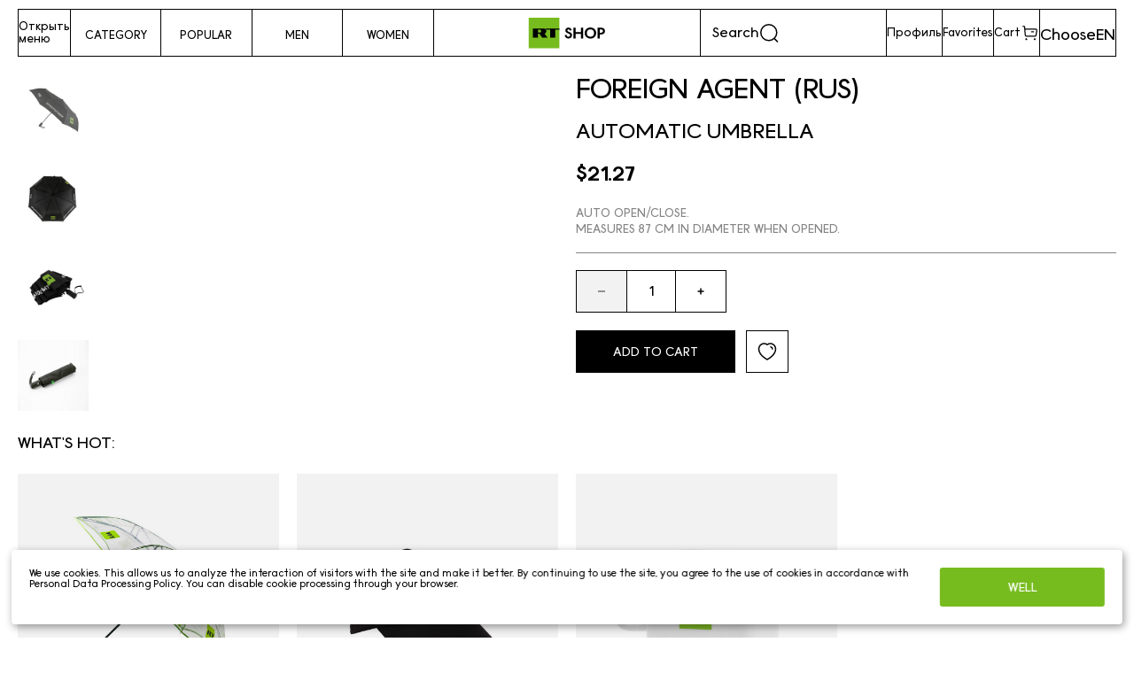

--- FILE ---
content_type: text/html; charset=UTF-8
request_url: https://en.shop-rt.com/element/zont/
body_size: 14373
content:
<!DOCTYPE html>
<html xml:lang="en" lang="en">
<head>
    <meta http-equiv="Content-Type" content="text/html; charset=UTF-8"/>
    <meta http-equiv="X-UA-Compatible" content="IE=edge"/>
    <meta name="viewport" content="initial-scale=1.0, width=device-width, maximum-scale=1.0"/>
    <meta name="color-scheme" content="light only">
    <meta name="keywords" content="Foreign Agent (RUS) | Automatic Umbrella" />
    <meta name="description" content="Foreign Agent (RUS) | Automatic Umbrella" />
    <link rel="shortcut icon" type="image/x-icon" href="/favicon.ico"/>
        <script>
                window.__GLOBAL__ = {
            SESS_ID: '4cde3bf9a730cb404d08db1110c02237',
            SITE_ID: 'en',
            GOAL_ID: '53663746',
            GOAL_CARD: 'goal_add_to_cart',
            GOAL_ORDER: 'goal_create_order'
        };
        window.__INITIAL_STATE__ = {
            langs: {
                main: 'en'
            },
            user: {
                isAuthorized: false            },
            currency: {
                name: 'USD',
                format: '$#'
            },
            cart: {},
            favorites: {},
            product: {}
        };
    </script>

    <script>
    window.__INITIAL_STATE__.currency = window.__INITIAL_STATE__.currency || {};
    window.__INITIAL_STATE__.currency.base = 'RUB';
    window.__INITIAL_STATE__.currency.rate = {};
        window.__INITIAL_STATE__.currency.rate['EUR'] = 81.48;
        window.__INITIAL_STATE__.currency.rate['GBP'] = 93.78;
        window.__INITIAL_STATE__.currency.rate['USD'] = 70.05;
    </script>

    <link href="/bitrix/css/dwstroy.telegramauthorize/style.css?1661152079411" type="text/css"  rel="stylesheet" />
<link href="/local/templates/rt_store/components/bitrix/catalog/catalog/bitrix/catalog.element/rt_store/style.css?1733481219785" type="text/css"  rel="stylesheet" />
<link href="/local/components/unlimtech/sale.geo.positiion/templates/.default/style.css?1733481219574" type="text/css"  data-template-style="true"  rel="stylesheet" />
<link href="/local/templates/rt_store/components/arturgolubev/search.title/rt_store/style.css?17334812195292" type="text/css"  data-template-style="true"  rel="stylesheet" />
<link href="/local/components/extyl/location.currency/templates/.default/style.css?1733481219848" type="text/css"  data-template-style="true"  rel="stylesheet" />
<link href="/local/templates/rt_store/styles.css?1733481219502" type="text/css"  data-template-style="true"  rel="stylesheet" />
<link href="/local/templates/rt_store/template_styles.css?1766064725490901" type="text/css"  data-template-style="true"  rel="stylesheet" />
    <script>if(!window.BX)window.BX={};if(!window.BX.message)window.BX.message=function(mess){if(typeof mess==='object'){for(let i in mess) {BX.message[i]=mess[i];} return true;}};</script>
<script>(window.BX||top.BX).message({"JS_CORE_LOADING":"Loading...","JS_CORE_WINDOW_CLOSE":"Close","JS_CORE_WINDOW_EXPAND":"Expand","JS_CORE_WINDOW_NARROW":"Restore","JS_CORE_WINDOW_SAVE":"Save","JS_CORE_WINDOW_CANCEL":"Cancel","JS_CORE_H":"h","JS_CORE_M":"m","JS_CORE_S":"s","JS_CORE_NO_DATA":"- No data -","JSADM_AI_HIDE_EXTRA":"Hide extra items","JSADM_AI_ALL_NOTIF":"All notifications","JSADM_AUTH_REQ":"Authentication is required!","JS_CORE_WINDOW_AUTH":"Log In","JS_CORE_IMAGE_FULL":"Full size","JS_CORE_WINDOW_CONTINUE":"Continue"});</script>

<script src="/bitrix/js/main/core/core.js?1766412399511455"></script>

<script>BX.Runtime.registerExtension({"name":"main.core","namespace":"BX","loaded":true});</script>
<script>BX.setJSList(["\/bitrix\/js\/main\/core\/core_ajax.js","\/bitrix\/js\/main\/core\/core_promise.js","\/bitrix\/js\/main\/polyfill\/promise\/js\/promise.js","\/bitrix\/js\/main\/loadext\/loadext.js","\/bitrix\/js\/main\/loadext\/extension.js","\/bitrix\/js\/main\/polyfill\/promise\/js\/promise.js","\/bitrix\/js\/main\/polyfill\/find\/js\/find.js","\/bitrix\/js\/main\/polyfill\/includes\/js\/includes.js","\/bitrix\/js\/main\/polyfill\/matches\/js\/matches.js","\/bitrix\/js\/ui\/polyfill\/closest\/js\/closest.js","\/bitrix\/js\/main\/polyfill\/fill\/main.polyfill.fill.js","\/bitrix\/js\/main\/polyfill\/find\/js\/find.js","\/bitrix\/js\/main\/polyfill\/matches\/js\/matches.js","\/bitrix\/js\/main\/polyfill\/core\/dist\/polyfill.bundle.js","\/bitrix\/js\/main\/core\/core.js","\/bitrix\/js\/main\/polyfill\/intersectionobserver\/js\/intersectionobserver.js","\/bitrix\/js\/main\/lazyload\/dist\/lazyload.bundle.js","\/bitrix\/js\/main\/polyfill\/core\/dist\/polyfill.bundle.js","\/bitrix\/js\/main\/parambag\/dist\/parambag.bundle.js"]);
</script>
<script>BX.Runtime.registerExtension({"name":"pull.protobuf","namespace":"BX","loaded":true});</script>
<script>BX.Runtime.registerExtension({"name":"rest.client","namespace":"window","loaded":true});</script>
<script>(window.BX||top.BX).message({"pull_server_enabled":"N","pull_config_timestamp":0,"shared_worker_allowed":"Y","pull_guest_mode":"N","pull_guest_user_id":0,"pull_worker_mtime":1766412308});(window.BX||top.BX).message({"PULL_OLD_REVISION":"This page must be reloaded to ensure proper site functioning and to continue work."});</script>
<script>BX.Runtime.registerExtension({"name":"pull.client","namespace":"BX","loaded":true});</script>
<script>BX.Runtime.registerExtension({"name":"pull","namespace":"window","loaded":true});</script>
<script>BX.Runtime.registerExtension({"name":"jquery3","namespace":"window","loaded":true});</script>
<script>(window.BX||top.BX).message({"LANGUAGE_ID":"en","FORMAT_DATE":"MM\/DD\/YYYY","FORMAT_DATETIME":"MM\/DD\/YYYY H:MI:SS T","COOKIE_PREFIX":"BITRIX_SM","SERVER_TZ_OFFSET":"10800","UTF_MODE":"Y","SITE_ID":"en","SITE_DIR":"\/","USER_ID":"","SERVER_TIME":1768736132,"USER_TZ_OFFSET":0,"USER_TZ_AUTO":"Y","bitrix_sessid":"4cde3bf9a730cb404d08db1110c02237"});</script>


<script src="/bitrix/js/pull/protobuf/protobuf.js?1617184399274055"></script>
<script src="/bitrix/js/pull/protobuf/model.js?161718439970928"></script>
<script src="/bitrix/js/rest/client/rest.client.js?161718442417414"></script>
<script src="/bitrix/js/pull/client/pull.client.js?176641230983861"></script>
<script src="/bitrix/js/main/jquery/jquery-3.6.0.min.js?166201576189501"></script>
<script>
					(function () {
						"use strict";

						var counter = function ()
						{
							var cookie = (function (name) {
								var parts = ("; " + document.cookie).split("; " + name + "=");
								if (parts.length == 2) {
									try {return JSON.parse(decodeURIComponent(parts.pop().split(";").shift()));}
									catch (e) {}
								}
							})("BITRIX_CONVERSION_CONTEXT_en");

							if (cookie && cookie.EXPIRE >= BX.message("SERVER_TIME"))
								return;

							var request = new XMLHttpRequest();
							request.open("POST", "/bitrix/tools/conversion/ajax_counter.php", true);
							request.setRequestHeader("Content-type", "application/x-www-form-urlencoded");
							request.send(
								"SITE_ID="+encodeURIComponent("en")+
								"&sessid="+encodeURIComponent(BX.bitrix_sessid())+
								"&HTTP_REFERER="+encodeURIComponent(document.referrer)
							);
						};

						if (window.frameRequestStart === true)
							BX.addCustomEvent("onFrameDataReceived", counter);
						else
							BX.ready(counter);
					})();
				</script>
<meta property="og:title" content="Foreign Agent (RUS) | Automatic Umbrella" />
<meta property="twitter:title" content="Foreign Agent (RUS) | Automatic Umbrella" />
<meta name="twitter:card" content="summary_large_image">
<meta property="og:image" content="https://en.shop-rt.com/upload/iblock/537/5375ee65bb12b5da127c30c3dfcf0e31.jpg" />
<meta property="og:image:type" content="image/jpeg" />
<meta property="og:image:width" content="840" />
<meta property="twitter:image" content="https://en.shop-rt.com/upload/iblock/537/5375ee65bb12b5da127c30c3dfcf0e31.jpg" />



    <script src="/local/components/unlimtech/sale.geo.positiion/templates/.default/script.js?17334812194943"></script>
<script src="/bitrix/components/arturgolubev/search.title/script.js?17436694259674"></script>
<script src="/local/templates/rt_store/components/arturgolubev/search.title/rt_store/script.js?167057042910536"></script>
<script src="/local/components/extyl/location.currency/templates/.default/script.js?17334812193110"></script>
<script src="/local/templates/rt_store/components/bitrix/catalog/catalog/bitrix/catalog.element/rt_store/script.js?1562060374198"></script>


    <meta property="og:site_name" content="RT Shop"/>
    <meta property="og:locale" content="ru_RU"/>
    <meta property="og:url" content="https://en.shop-rt.com/element/zont/"/>

        <script type="text/javascript">
        window.dataLayer = window.dataLayer || [];
    </script>
    <!-- Yandex.Metrika counter -->
    <script type="text/javascript" >
        (function(m,e,t,r,i,k,a){m[i]=m[i]||function(){(m[i].a=m[i].a||[]).push(arguments)};
            m[i].l=1*new Date();
            for (var j = 0; j < document.scripts.length; j++) {if (document.scripts[j].src === r) { return; }}
            k=e.createElement(t),a=e.getElementsByTagName(t)[0],k.async=1,k.src=r,a.parentNode.insertBefore(k,a)})
        (window, document, "script", "https://mc.yandex.ru/metrika/tag.js", "ym");

        ym(53663746, "init", {
            clickmap:true,
            trackLinks:true,
            accurateTrackBounce:true,
            webvisor:true,
            ecommerce:"dataLayer"
        });
    </script>
    <noscript><div><img src="https://mc.yandex.ru/watch/53663746" style="position:absolute; left:-9999px;" alt="" /></div></noscript>
    <!-- /Yandex.Metrika counter -->

    <title>Foreign Agent (RUS) | Automatic Umbrella</title>
</head>

<body class="page uk-offcanvas-content">
<div class="page__body">
    
    <div class="page__content">
        <div id="panel"></div>
        <header class="rds-header uk-position-z-index" uk-sticky="offset: 0; start: 1%;">
            <div class="page__container">
                <div class="rds-header__wrapper">
                    <div class="rds-header__block rds-header__block--start">
                        <div class="rds-header__subblock rds-header__subblock--button rds-header__subblock--menu">
                            <a class="rds-header__button rds-header__button--menu" href="#menu" uk-toggle="" role="button">
                                <span class="visually-hidden">Открыть меню</span>
                                <div>
                                    <svg fill="none" height="24" viewBox="0 0 24 24" width="24" xmlns="http://www.w3.org/2000/svg">
                                        <g style="fill-rule:evenodd;clip-rule:evenodd;stroke:#000;stroke-width:1.5;stroke-linecap:round;stroke-linejoin:round">
                                            <path d="m14.5 10.5005c0-1.38126-1.1192-2.5005-2.4995-2.5005-1.3813 0-2.5005 1.11924-2.5005 2.5005 0 1.3803 1.1192 2.4995 2.5005 2.4995 1.3803 0 2.4995-1.1192 2.4995-2.4995z"/>
                                            <path d="m11.9995 21c-1.1985 0-7.4995-5.1016-7.4995-10.4367 0-4.17666 3.3571-7.5633 7.4995-7.5633s7.5005 3.38664 7.5005 7.5633c0 5.3351-6.302 10.4367-7.5005 10.4367z"/>
                                        </g>
                                    </svg>
                                </div>
                                <div>
                                    <svg fill="none" height="24" viewBox="0 0 25 24" width="25" xmlns="http://www.w3.org/2000/svg">
                                        <g stroke="#000" stroke-linecap="square" stroke-linejoin="round" stroke-width="1.5">
                                            <path d="m2.75 7h20"/>
                                            <path d="m2.75 12h20"/>
                                            <path d="m2.75 17h20"/>
                                        </g>
                                    </svg>
                                </div>
                            </a>

                            <div id="menu" uk-offcanvas="flip: true; overlay: true">
                                <div class="uk-offcanvas-bar">
                                    <button class="uk-offcanvas-close" type="button" uk-close></button>

                                    <!--'start_frame_cache_XKcS69'-->
<!--'end_frame_cache_XKcS69'-->
                                    <!-- Меню для мобильных устройств -->
                                    <div class="rds-header__rds-mobmenu rds-mobmenu">
                                        <div class="rds-mobmenu__intro">
                                            <button class="rds-mobmenu__back-button" type="button"></button>
                                            <p class="uk-text-large uk-text-uppercase">MENU</p>
                                        </div>

                                        <div class="rds-mobmenu__rds-search rds-search rds-search--mob-menu">
                                            <div id="title-search1" class="bx-searchtitle rds-search__wrapper">
	<form class="rds-search__form" action="/search/">
        <label for="title-search-input" title="Поиск">
            <span class="visually-hidden">Search</span>

            <svg fill="none" height="24" viewBox="0 0 24 24" width="24" xmlns="http://www.w3.org/2000/svg">
                <g stroke="#000" stroke-linecap="round" stroke-linejoin="round" stroke-width="1.5">
                    <circle cx="11.7659" cy="11.7666" r="8.98856"/>
                    <path d="m18.0195 18.4852 3.5241 3.5149"/>
                </g>
            </svg>
        </label>
		<input id="title-search-input1" type="text" name="q" value="" autocomplete="off" class="bx-form-control rds-search__input"/>
		<span class="bx-searchtitle-preloader " id="title-search1_preloader_item"></span>
	</form>
</div>
<script>
	BX.ready(function(){
		new JCTitleSearchAG({
			// 'AJAX_PAGE' : '/your-path/fast_search.php',
			'AJAX_PAGE' : '/element/zont/',
			'CONTAINER_ID': 'title-search1',
			'INPUT_ID': 'title-search-input1',
			'PRELODER_ID': 'title-search1_preloader_item',
			'MIN_QUERY_LEN': 2
		});

			});
</script>                                        </div>

                                        <ul class="uk-nav rds-mobmenu__list rds-mobmenu__list--search" uk-nav></ul>
                                        <ul class="uk-nav rds-mobmenu__list rds-mobmenu__list--categories" uk-nav id="mobile-categories">
                                            
                    <li class="">
            <a class="" href="/rt_1/">RT: QUESTION MORE</a>
        </li>
                    <li class="">
            <a class="" href="/do_you_work_for_the_gru/">Do you work for the GRU? </a>
        </li>
                    <li class="">
            <a class="" href="/foreign_agent/">Foreign Agent</a>
        </li>
                    <li class="">
            <a class="" href="/freedom_of_speech_1/">Freedom of Speech</a>
        </li>
                    <li class="">
            <a class="" href="/vatnik/">Quilted Jacket</a>
        </li>
                                                            <li class="">
            <a class="" href="/z/">Z</a>
        </li>
                    <li class="">
            <a class="" href="/rtarabic/">RT ARABIC</a>
        </li>
                    <li class="">
            <a class="" href="/books/">Books</a>
        </li>
                                            </ul>

                                        <ul class="uk-nav rds-mobmenu__list rds-mobmenu__list--user" uk-nav id="mobile-user">
                                            <li>
                                                <a class="uk-button-text uk-text-uppercase" href="/about/delivery/">DELIVERY AND PAYMENT</a>
                                            </li>
                                            <li>
                                                <a class="uk-button-text uk-text-uppercase" href="/about/return/">RETURN</a>
                                            </li>
                                            <li>
                                                <a class="uk-button-text uk-text-uppercase" href="/about/">CONTACTS</a>
                                            </li>
                                        </ul>

                                        <ul class="uk-nav rds-mobmenu__list rds-mobmenu__list--shops" uk-nav id="mobile-shops">
                                            <li>
                                                <a class="uk-button-text uk-text-uppercase rds-mobmenu__icon-text rds-mobmenu__icon-text--rt" target="_blank" href="https://www.rt.com/">RT.Com</a>
                                            </li>
                                            <li>
                                                <a class="uk-button-text uk-text-uppercase rds-mobmenu__icon-text rds-mobmenu__icon-text--ozon" target="_blank" href="https://www.ozon.ru/brand/rt-shop-87228663/">RT
                                                    на Ozon</a>
                                            </li>
                                        </ul>

                                        


                                        <!-- Блок переключения языка/валюты для mobile -->
<ul class="uk-nav rds-mobmenu__list rds-mobmenu__list--shops" id="mobile-locale" uk-nav>
    <li>
        <form action="/element/zont/" method="POST" id="language_currency_mobile">
            <input type="hidden" name="sessid" id="sessid_1" value="4cde3bf9a730cb404d08db1110c02237" />
            <div class="uk-text-large">Change language</div>
            <div class="location-lang uk-grid-small uk-child-width-auto" uk-grid>
                <div class="location-lang__item check-item " data-lang="s1"><div></div>Русский - RU</div>
                <div class="location-lang__item check-item active" data-lang="en"><div></div>English - EN</div>
            </div>

            <hr>

            <div class="uk-text-large">Change currency</div>
            <div class="location-current wrapper-item uk-grid-small uk-child-width-auto" uk-grid>
                <div class="current-item check-item " data-currency="RUB">
                    <div></div>₽ - RUB
                </div>

                <div class="current-item check-item active" data-currency="USD">
                    <div></div>$ - USD
                </div>

                <div class="current-item check-item " data-currency="EUR">
                    <div></div>€ - EUR
                </div>

                <div class="current-item check-item " data-currency="GBP">
                    <div></div>£ - GBP
                </div>
            </div>

            <input class='uk-button uk-button-default uk-margin uk-width-1-1' type="submit" value="SAVE">
            <input type="hidden" name="LANGUAGE" value="">
            <input type="hidden" name="CURRENCY" value="">
        </form>
    </li>
</ul>

                                        <ul class="uk-nav rds-mobmenu__list rds-mobmenu__list--main" uk-nav>
                                            <li>
                                                <a class="uk-button-text uk-text-uppercase" href="/men_1/">Men</a>
                                            </li>
                                            <li>
                                                <a class="uk-button-text uk-text-uppercase" href="/women_1/">Women</a>
                                            </li>
                                            <li>
                                                <a class="uk-button-text uk-text-uppercase" href="/popular_1/">Popular</a>
                                            </li>
                                            <li>
                                                <a class="uk-button-text uk-text-uppercase" href="#" uk-toggle="target: #mobile-categories; cls: rds-mobmenu__list--active">Category</a>
                                            </li>
                                            <li>
                                                <a class="uk-button-text uk-text-uppercase" href="#" uk-toggle="target: #mobile-user; cls: rds-mobmenu__list--active">To the buyer</a>
                                            </li>
                                            <li>
                                                <a class="uk-button-text uk-text-uppercase" href="#" uk-toggle="target: #mobile-shops; cls: rds-mobmenu__list--active">Where to order</a>
                                            </li>
                                            <li>
                                                <a class="uk-button-text uk-text-uppercase" href="#" uk-toggle="target: #mobile-locale; cls: rds-mobmenu__list--active" aria-label="">EN</a>
                                            </li>
                                        </ul>
                                    </div>

                                    <div class="rds-header__rds-mobmenu rds-mobmenu">
                                        <a href="/personal/" class="uk-button uk-button-default">Personal account</a>
                                    </div>
                                </div>
                            </div>
                        </div>

                        <div class="rds-header__subblock rds-header__subblock--button rds-header__subblock--fav uk-hidden@s" data-react-root="favorites-header"></div>
                        <div class="rds-header__subblock rds-header__subblock--button rds-header__subblock--search-toggler uk-visible@s">
                            <a class="rds-header__button rds-header__button--menu" href="#menu" uk-toggle="" role="button">
                                <span class="visually-hidden">Открыть меню</span>
                                <div>
                                    <svg fill="none" height="24" viewBox="0 0 24 24" width="24" xmlns="http://www.w3.org/2000/svg">
                                        <g stroke="#000" stroke-linecap="round" stroke-linejoin="round" stroke-width="1.5">
                                            <circle cx="11.7659" cy="11.7666" r="8.98856"/>
                                            <path d="m18.0195 18.4852 3.5241 3.5149"/>
                                        </g>
                                    </svg>
                                </div>
                            </a>
                        </div>

                        <div class="rds-header__subblock rds-header__subblock--nav">
                            <nav class="rds-header__nav">
                                <div class="rds-header__nav-wrapper">
                                    <ul class="rds-header__nav-list">
                                        <li class="rds-header__nav-item">
                                            <button type="button">
                                                <span class="uk-button-text uk-text-uppercase">Category</span>
                                            </button>

                                            
    <div uk-dropdown="animation: reveal-top; animate-out: true; offset: 1px" hidden>
        <ul class="uk-nav uk-navbar-dropdown-nav">
                                            <li class="">
                    <a class="" href="/rt_1/">RT: QUESTION MORE</a>
                </li>
                                            <li class="">
                    <a class="" href="/do_you_work_for_the_gru/">Do you work for the GRU? </a>
                </li>
                                            <li class="">
                    <a class="" href="/foreign_agent/">Foreign Agent</a>
                </li>
                                            <li class="">
                    <a class="" href="/freedom_of_speech_1/">Freedom of Speech</a>
                </li>
                                            <li class="">
                    <a class="" href="/vatnik/">Quilted Jacket</a>
                </li>
                                                                                                                            <li class="">
                    <a class="" href="/z/">Z</a>
                </li>
                                            <li class="">
                    <a class="" href="/rtarabic/">RT ARABIC</a>
                </li>
                                            <li class="">
                    <a class="" href="/books/">Books</a>
                </li>
                    </ul>
    </div>
                                        </li>

                                                                                <li class="rds-header__nav-item ">
                                            <a href="/popular_1/">
                                                <span class="uk-button-text uk-text-uppercase">Popular</span>
                                            </a>
                                        </li>

                                                                                <li class="rds-header__nav-item ">
                                            <a href="/men_1/">
                                                <span class="uk-button-text uk-text-uppercase">Men</span>
                                            </a>
                                        </li>

                                                                                <li class="rds-header__nav-item ">
                                            <a href="/women_1/">
                                                <span class="uk-button-text uk-text-uppercase">Women</span>
                                            </a>
                                        </li>
                                    </ul>
                                </div>
                            </nav>
                        </div>
                    </div>

                    <div class="rds-header__block rds-header__block--middle">
                                                    <a class="rds-header__logo" href="/">
                                <img class="uk-position-relative"
                                     src="/images/rt_logo_en.svg"
                                     width="121" height="35">
                            </a>
                                            </div>

                    <div class="rds-header__block rds-header__block--end">
                        <div class="rds-header__subblock rds-header__subblock--search">
                            <div class="rds-header__rds-search rds-search">
                                <div id="title-search" class="bx-searchtitle rds-search__wrapper">
	<form class="rds-search__form" action="/search/">
        <label for="title-search-input" title="Поиск">
            <span class="visually-hidden">Search</span>

            <svg fill="none" height="24" viewBox="0 0 24 24" width="24" xmlns="http://www.w3.org/2000/svg">
                <g stroke="#000" stroke-linecap="round" stroke-linejoin="round" stroke-width="1.5">
                    <circle cx="11.7659" cy="11.7666" r="8.98856"/>
                    <path d="m18.0195 18.4852 3.5241 3.5149"/>
                </g>
            </svg>
        </label>
		<input id="title-search-input" type="text" name="q" value="" autocomplete="off" class="bx-form-control rds-search__input"/>
		<span class="bx-searchtitle-preloader " id="title-search_preloader_item"></span>
	</form>
</div>
<script>
	BX.ready(function(){
		new JCTitleSearchAG({
			// 'AJAX_PAGE' : '/your-path/fast_search.php',
			'AJAX_PAGE' : '/element/zont/',
			'CONTAINER_ID': 'title-search',
			'INPUT_ID': 'title-search-input',
			'PRELODER_ID': 'title-search_preloader_item',
			'MIN_QUERY_LEN': 2
		});

			});
</script>                            </div>
                        </div>

                        <div class="rds-header__subblock rds-header__subblock--button rds-header__subblock--profile">
                            <button class="rds-header__button rds-header__button--profile" type="button">
                                <span class="visually-hidden">Профиль</span>
                                <div>
                                    <svg fill="none" height="24" viewBox="0 0 24 24" width="24" xmlns="http://www.w3.org/2000/svg">
                                        <g clip-rule="evenodd" fill-rule="evenodd" stroke="#000" stroke-linecap="round" stroke-linejoin="round">
                                            <path d="m11.983 15.3462c-3.86764 0-7.1705.5848-7.1705 2.9267s3.2819 2.9476 7.1705 2.9476c3.8676 0 7.1695-.5857 7.1695-2.9267 0-2.3409-3.281-2.9476-7.1695-2.9476z" stroke-width="1.5"/>
                                            <path d="m11.9829 12.0059c2.5381 0 4.5953-2.05811 4.5953-4.59621 0-2.53809-2.0572-4.59524-4.5953-4.59524-2.53806 0-4.59615 2.05715-4.59615 4.59524-.00858 2.52953 2.03523 4.58761 4.56385 4.59621z" stroke-width="1.42857"/>
                                        </g>
                                    </svg>
                                </div>
                            </button>

                            <div class="uk-drop uk-dropdown" uk-dropdown="animation: reveal-top; animate-out: true; offset: -0">
    <ul class="uk-nav uk-navbar-dropdown-nav">
                    <li><a href="/login/?backurl=/element/zont/">Login</a></li>
            <li><a href="/login/?register=yes&backurl=/element/zont/">Register</a></li>
            <li><a href="/login/?forgot_password=yes&backurl=/element/zont/">Forgot your password?</a></li>
            </ul>
</div>
                        </div>

                        <div class="rds-header__subblock rds-header__subblock--button rds-header__subblock--fav uk-visible@s" data-react-root="favorites-header">
                            <script>
    window.__INITIAL_STATE__.favorites.list = [];
</script>
<a class="rds-header__button rds-header__button--fav" href="/personal/favorites/" title="Favorites">
    <span class="visually-hidden">Favorites</span>
    <div>
        <svg fill="none" height="24" viewBox="0 0 24 24" width="24" xmlns="http://www.w3.org/2000/svg">
            <g stroke="#000" stroke-linecap="round" stroke-linejoin="round" stroke-width="1.5">
                <path clip-rule="evenodd" d="m2.87187 11.5983c-1.073-3.34998.181-7.17898 3.698-8.31198 1.85-.597 3.89203-.245 5.43003.912 1.455-1.125 3.572-1.505 5.42-.912 3.517 1.133 4.779 4.962 3.707 8.31198-1.67 5.31-9.127 9.4-9.127 9.4s-7.40203-4.028-9.12803-9.4z" fill-rule="evenodd"/>
                <path d="m16 6.69995c1.07.346 1.826 1.301 1.917 2.422"/>
            </g>
        </svg>
            </div>
</a>                        </div>

                        <div class="rds-header__subblock rds-header__subblock--button rds-header__subblock--cart" data-react-root="cart-header">
                            <a class="rds-header__button rds-header__button--cart" href="/personal/cart/" title="Cart">
    <span class="visually-hidden">Cart</span>
    <div>
        <svg fill="none" height="24" viewBox="0 0 25 24" width="25" xmlns="http://www.w3.org/2000/svg">
            <g stroke="#000" stroke-linecap="round" stroke-linejoin="round" stroke-width="1.5">
                <path d="m3.25 3.24988 2.08.36.963 11.47302c.077.937.86 1.656 1.8 1.653h10.909c.897.002 1.658-.658 1.785-1.546l.949-6.55802c.106-.733-.403-1.413-1.135-1.519-.064-.009-14.937-.014-14.937-.014"/>
                <path d="m14.625 10.7948h2.773"/>
                <g clip-rule="evenodd" fill="#000" fill-rule="evenodd">
                    <path d="m7.65338 20.2025c.301 0 .544.244.544.544 0 .301-.243.545-.544.545s-.544-.244-.544-.545c0-.3.243-.544.544-.544z"/>
                    <path d="m18.9346 20.2025c.301 0 .545.244.545.544 0 .301-.244.545-.545.545s-.544-.244-.544-.545c0-.3.243-.544.544-.544z"/>
                </g>
            </g>
        </svg>

            </div>
</a>
                        </div>

                        <div class="rds-header__subblock rds-header__subblock--button rds-header__subblock--lang users-menu__locale">
                            <a class="rds-header__button rds-header__button--lang" href="#location" uk-toggle="" role="button">
                                <span class="visually-hidden">Choose</span>
                                <span aria-label="Choose">EN</span>
                            </a>
                        </div>
                    </div>
                </div>
            </div>
        </header>

        <div class="page__middle">
            <div class="page__container">
                <div class="uk-width-1-1">
    <div class="" id="catalogElement">
        <div class="uk-grid-small uk-grid-match" uk-grid>
            <div class="uk-width-1-1 uk-width-1-2@m">
                                    <div class="uk-grid-small uk-position-relative" uk-grid>
                        <div class="uk-width-auto uk-visible@s">
                            <ul id="moreImagesCarousel" class="uk-thumbnav uk-thumbnav-vertical uk-child-width-1-1 uk-grid-small" uk-switcher="connect: #pictureSlider; animation: uk-animation-fade" uk-grid>
                                                                    <li>
                                        <a href="#" data-prop="">
                                            <img class="uk-thumbnav-img" data-src="/upload/resize_cache/iblock/537/200_200_1/5375ee65bb12b5da127c30c3dfcf0e31.jpg" alt="" width="80" height="80" uk-img="">
                                        </a>
                                    </li>
                                                                    <li>
                                        <a href="#" data-prop="">
                                            <img class="uk-thumbnav-img" data-src="/upload/resize_cache/iblock/df0/200_200_1/df09342a1f6176511e6e64755fbe0e46.jpg" alt="" width="80" height="80" uk-img="">
                                        </a>
                                    </li>
                                                                    <li>
                                        <a href="#" data-prop="">
                                            <img class="uk-thumbnav-img" data-src="/upload/resize_cache/iblock/c04/200_200_1/c040920a7a58a810e2866fb39dc12c1e.jpg" alt="" width="80" height="80" uk-img="">
                                        </a>
                                    </li>
                                                                    <li>
                                        <a href="#" data-prop="">
                                            <img class="uk-thumbnav-img" data-src="/upload/resize_cache/iblock/94a/200_200_1/94add25d4b312a9985255bc46511b7fc.jpg" alt="" width="80" height="80" uk-img="">
                                        </a>
                                    </li>
                                                            </ul>
                        </div>

                        <div class="uk-width-expand">
                            <div class="uk-position-relative uk-visible-toggle" tabindex="-1" uk-slideshow="ratio: 1:1">
                                <ul id="pictureSlider" class="uk-slideshow-items">
                                                                            <li >
                                            <img data-src="/upload/iblock/537/5375ee65bb12b5da127c30c3dfcf0e31.jpg" uk-img="">
                                        </li>
                                                                            <li >
                                            <img data-src="/upload/iblock/df0/df09342a1f6176511e6e64755fbe0e46.jpg" uk-img="">
                                        </li>
                                                                            <li >
                                            <img data-src="/upload/iblock/c04/c040920a7a58a810e2866fb39dc12c1e.jpg" uk-img="">
                                        </li>
                                                                            <li >
                                            <img data-src="/upload/iblock/94a/94add25d4b312a9985255bc46511b7fc.jpg" uk-img="">
                                        </li>
                                                                    </ul>

                                <a class="uk-position-left uk-flex uk-flex-middle uk-hidden-hover" href uk-slidenav-previous uk-slideshow-item="previous"></a>
                                <a class="uk-position-right uk-flex uk-flex-middle uk-hidden-hover" href uk-slidenav-next uk-slideshow-item="next"></a>
                            </div>
                        </div>
                    </div>
                            </div>

            <div class="uk-width-1-1 uk-width-1-2@m">
                <div class="">
                    <div class="uk-grid-small" uk-grid="">
                        <div class="uk-width-1-1">
                            <h1 class="product-page__title">
                                                                Foreign Agent (RUS) <br><div class="product-page__title_second"> Automatic Umbrella                        </div>
                                                </h1>
                    </div>

                    <div class="uk-width-1-1 uk-hidden@s purchase-mobile" data-react-root="purchase-mobile"></div>
                    <div class="uk-width-1-1 uk-visible@s">
                        <div class="uk-text-uppercase">
                            <div id="changePrice485" class="uk-grid-small uk-child-width-1-1 uk-text-large uk-text-bold" uk-grid="">
                                                                    <div class="priceContainer">
                                        $21.27                                                                            </div>
                                                            </div>
                        </div>
                    </div>

                    <div class="uk-width-1-1 uk-text-uppercase grey">
                                                    <div class="uk-visible@s">
                                <span style="font-size: 10pt;">Auto open/close.</span><br>
 <span style="font-size: 10pt;">Measures 87 cm in diameter when opened.</span><br>
 <br>                            </div>

                            <div class="uk-hidden@s DESCRIPTION">
                                <a class="product-page__text-toggle uk-position-relative uk-width-1-1 uk-display-block" uk-toggle="target: .DESCRIPTION">
                                    Description                                    <img class="iconInLink uk-icon-up1 uk-icon-right0" src="/local/templates/rt_store/vendors/font-awesome/svgs/light/angle-down.svg" uk-svg>
                                </a>
                            </div>

                            <div class="uk-hidden@s DESCRIPTION" hidden>
                                <a class="product-page__text-toggle uk-position-relative uk-width-1-1 uk-display-block" uk-toggle="target: .DESCRIPTION">
                                    Description                                    <img class="iconInLink uk-icon-up1 uk-icon-right0" src="/local/templates/rt_store/vendors/font-awesome/svgs/light/angle-up.svg" uk-svg>
                                </a>

                                <div class="uk-margin"><span style="font-size: 10pt;">Auto open/close.</span><br>
 <span style="font-size: 10pt;">Measures 87 cm in diameter when opened.</span><br>
 <br></div>
                            </div>
                        
                                            </div>

                    <div class="uk-width-1-1 uk-visible@s" data-react-root="purchase"></div>
                </div>
            </div>
        </div>
    </div>
</div>

<script>
    // React initial state
    window.__INITIAL_STATE__ = window.__INITIAL_STATE__ || {};
    window.__INITIAL_STATE__.product = window.__INITIAL_STATE__.product.length ? window.__INITIAL_STATE__.product : [];
    window.__INITIAL_STATE__.product.push({
        id: '485',
        name: '',
        tableSize: null,
        price: {
            value: 21.270551421201 || null,
            currency: 'USD'
        },
        discountPrice: {
            value: 21.270551421201 || null,
            currency: 'USD'
        },
        discount: parseFloat(0) || 0,
        quantity: parseInt('77', 10) || null,
        offers: [],
        slider: {'IMAGES':[{'SRC':'/upload/iblock/537/5375ee65bb12b5da127c30c3dfcf0e31.jpg','ALT':''},{'SRC':'/upload/iblock/df0/df09342a1f6176511e6e64755fbe0e46.jpg','ALT':''},{'SRC':'/upload/iblock/c04/c040920a7a58a810e2866fb39dc12c1e.jpg','ALT':''},{'SRC':'/upload/iblock/94a/94add25d4b312a9985255bc46511b7fc.jpg','ALT':''}],'THUMBNAILS':[{'SRC':'/upload/resize_cache/iblock/537/200_200_1/5375ee65bb12b5da127c30c3dfcf0e31.jpg','ALT':''},{'SRC':'/upload/resize_cache/iblock/df0/200_200_1/df09342a1f6176511e6e64755fbe0e46.jpg','ALT':''},{'SRC':'/upload/resize_cache/iblock/c04/200_200_1/c040920a7a58a810e2866fb39dc12c1e.jpg','ALT':''},{'SRC':'/upload/resize_cache/iblock/94a/200_200_1/94add25d4b312a9985255bc46511b7fc.jpg','ALT':''}]},
    });
    window.__INITIAL_STATE__.subscribeProduct = window.__INITIAL_STATE__.subscribeProduct || {};
    window.__INITIAL_STATE__.subscribeProduct.tracked = []
</script>

    <div id="simular" class="uk-margin-top">
        <div class="uk-text-large uk-text-uppercase">What's hot:</div>
    </div>

    <div class="uk-margin-top">
        
<div class="category-wrapper">
    <div class="cards rds-shop__content" data-page-nav="1/1">
                            <div class="rds-shop__rds-showcase rds-fav">
                                    <div class="cards__item">
    <div class="card card_max_height ">
        <div class="card__media ">
                            <a href="/element/zont-trost/" id="card395" class="card__link" data-page="1">
                                                <img class="lazy card__image card__image_main" data-src="/upload/iblock/49c/49cd0b50780e7f272487868cc51e9100.jpg" alt="QUESTION MORE    Umbrella "/>
                    <img class="lazy card__image card__image_additional" data-src="/upload/iblock/852/8521e00f7aed9fdecd72a30162b19f6c.jpg" alt="QUESTION MORE    Umbrella "/>                                            </a>
            
            
            <div class="uk-position-small uk-position-bottom-right">
                <div class="icon-nav">
                    <div class="card__favorites" data-react-root="add-to-favorites" data-element-id="395">
                        <div class="add-to-favorites uk-icon-button" uk-tooltip="">
                            <span class="add-to-favorites__icon"></span>
                        </div>
                    </div>

                    <div class="card__button-container" data-react-root="card-purchase"></div>
                </div>
            </div>
        </div>

        <div class="card__content uk-grid-collapse" uk-grid="">
            <div class="uk-width-expand">
                <div class="card__title">
                                            <a href="/element/zont-trost/" class="">
                                            QUESTION MORE                                                      <div class="card__additional-title"> Umbrella </div>
                                            </a>                </div>

                                    <div class="card__price">
                        <div class="price">
                                                                                                <span class="price__value">$32.69</span>
                                                                                    </div>
                    </div>
                            </div>

            <div class="card-purchase uk-margin-small-left uk-width-auto uk-hidden@s" data-react-root="mobile-card-purchase"></div>
        </div>

                    <script class="card-data">
                // React initial state
                window.__INITIAL_STATE__ = window.__INITIAL_STATE__ || {};
                window.__INITIAL_STATE__.product = window.__INITIAL_STATE__.product.length ? window.__INITIAL_STATE__.product : [];
                window.__INITIAL_STATE__.product.push({
                    id: '395',
                    name: 'QUESTION MORE    Umbrella ',
                    price: {
                        value: 32.690981714464 || null,
                        currency: 'USD'
                    },
                    discountPrice: {
                        value: 32.690981714464 || null,
                        currency: 'USD'
                    },
                    discount: parseFloat(0) || 0,
                    quantity: parseInt('28', 10) || null,
                    offers: [],
                    slider: {'IMAGES':[{'SRC':'/upload/iblock/f1f/f1ffc2988ed2b93626aa194524260d3e.jpg','ALT':''},{'SRC':'/upload/iblock/797/797382012a4df68439114663442bceba.jpg','ALT':''},{'SRC':'/upload/iblock/436/43688ecec33a3f59f225c4f226216bad.jpg','ALT':''},{'SRC':'/upload/iblock/df3/df362f2907f024591cf231fdec402862.jpg','ALT':''}],'THUMBNAILS':[{'SRC':'/upload/resize_cache/iblock/f1f/200_200_1/f1ffc2988ed2b93626aa194524260d3e.jpg','ALT':''},{'SRC':'/upload/resize_cache/iblock/797/200_200_1/797382012a4df68439114663442bceba.jpg','ALT':''},{'SRC':'/upload/resize_cache/iblock/436/200_200_1/43688ecec33a3f59f225c4f226216bad.jpg','ALT':''},{'SRC':'/upload/resize_cache/iblock/df3/200_200_1/df362f2907f024591cf231fdec402862.jpg','ALT':''}],'VIDEOS':[{'SRC':'/upload/iblock/1b4/1b4b2f082fd5fcca5e57af04cdf25552.mp4','CONTENT_TYPE':'video/mp4'}]},
                    link: '/element/zont-trost/',
                    previewText: '<span style=\"font-size: 10pt;\">Manual open/close.  <\/span><br>\n <span style=\"font-size: 10pt;\">\n87cm in diameter when opened.<\/span>',
                });
            </script>
            </div>
</div>
                                    <div class="cards__item">
    <div class="card card_max_height ">
        <div class="card__media ">
                            <a href="/element/beysbolka/" id="card517" class="card__link" data-page="1">
                                                <img class="lazy card__image card__image_main" data-src="/upload/iblock/50d/50d5eaa6b77bb6d38c9ba40b4f99ac92.jpg" alt="Freedom of Speech   Baseball cap"/>
                    <img class="lazy card__image card__image_additional" data-src="/upload/iblock/24a/24a73b1c33cf147280c5d1c94ec4bb2a.jpg" alt="Freedom of Speech   Baseball cap"/>                                            </a>
            
            
            <div class="uk-position-small uk-position-bottom-right">
                <div class="icon-nav">
                    <div class="card__favorites" data-react-root="add-to-favorites" data-element-id="517">
                        <div class="add-to-favorites uk-icon-button" uk-tooltip="">
                            <span class="add-to-favorites__icon"></span>
                        </div>
                    </div>

                    <div class="card__button-container" data-react-root="card-purchase"></div>
                </div>
            </div>
        </div>

        <div class="card__content uk-grid-collapse" uk-grid="">
            <div class="uk-width-expand">
                <div class="card__title">
                                            <a href="/element/beysbolka/" class="">
                                            Freedom of Speech                                                     <div class="card__additional-title"> Baseball cap</div>
                                            </a>                </div>

                                    <div class="card__price">
                        <div class="price">
                                                                                                                                                                        <span class="price__value">$15.56</span>
                                                                                                                        </div>
                    </div>
                            </div>

            <div class="card-purchase uk-margin-small-left uk-width-auto uk-hidden@s" data-react-root="mobile-card-purchase"></div>
        </div>

                    <script class="card-data">
                // React initial state
                window.__INITIAL_STATE__ = window.__INITIAL_STATE__ || {};
                window.__INITIAL_STATE__.product = window.__INITIAL_STATE__.product.length ? window.__INITIAL_STATE__.product : [];
                window.__INITIAL_STATE__.product.push({
                    id: '517',
                    name: 'Freedom of Speech   Baseball cap',
                    price: {
                        value: '' || null,
                        currency: ''
                    },
                    discountPrice: {
                        value: '' || null,
                        currency: ''
                    },
                    discount: parseFloat('') || 0,
                    quantity: parseInt('0', 10) || null,
                    offers: [{'id':782,'price':{'value':15.56033627457,'currency':'USD'},'discountPrice':{'value':15.56033627457,'currency':'USD'},'discount':0,'maxQuantity':'18','props':{'COLOR':{'id':'56','name':'Color','value':'White'}}},{'id':780,'price':{'value':15.56033627457,'currency':'USD'},'discountPrice':{'value':15.56033627457,'currency':'USD'},'discount':0,'maxQuantity':'37','props':{'COLOR':{'id':'56','name':'Color','value':'Black'}}}],
                    slider: {'IMAGES':[{'SRC':'/upload/iblock/ab6/ab6b92c64e09675bdc9ea5960574b133.jpg','ALT':'BLACK'},{'SRC':'/upload/iblock/7a9/7a96d686946c304b0bada5e2a41dc8c1.jpg','ALT':'WHITE'},{'SRC':'/upload/iblock/e35/e3537b5940e5095b78dfcceac7382dea.jpg','ALT':'BLACK'},{'SRC':'/upload/iblock/588/5881043079cc685e740310bc78d600c9.jpg','ALT':'WHITE'}],'THUMBNAILS':[{'SRC':'/upload/resize_cache/iblock/ab6/200_200_1/ab6b92c64e09675bdc9ea5960574b133.jpg','ALT':'BLACK'},{'SRC':'/upload/resize_cache/iblock/7a9/200_200_1/7a96d686946c304b0bada5e2a41dc8c1.jpg','ALT':'WHITE'},{'SRC':'/upload/resize_cache/iblock/e35/200_200_1/e3537b5940e5095b78dfcceac7382dea.jpg','ALT':'BLACK'},{'SRC':'/upload/resize_cache/iblock/588/200_200_1/5881043079cc685e740310bc78d600c9.jpg','ALT':'WHITE'}],'VIDEOS':[{'SRC':'/upload/iblock/d7d/d7d7af26bbd9534a541bae6586666b73.mp4','CONTENT_TYPE':'video/mp4'}]},
                    link: '/element/beysbolka/',
                    previewText: '<span style=\"font-size: 10pt;\">Size:Russian 56-58<\/span><br>\n<span style=\"font-size: 10pt;\">Metal clasp in back<\/span><br>\n <span style=\"font-size: 10pt;\">Material: Cotten (twill)<\/span><br>',
                });
            </script>
            </div>
</div>
                                    <div class="cards__item">
    <div class="card card_max_height ">
        <div class="card__media ">
                            <a href="/element/chashka/" id="card524" class="card__link" data-page="1">
                                                <img class="lazy card__image card__image_main" data-src="/upload/iblock/aa3/aa3025b1dc7a4419ab4fd1d3816797b1.jpg" alt="Mug"/>
                    <img class="lazy card__image card__image_additional" data-src="/upload/iblock/dd3/dd3155b238aab8620179cf686fbd5acd.jpg" alt="Mug"/>                                            </a>
            
            
            <div class="uk-position-small uk-position-bottom-right">
                <div class="icon-nav">
                    <div class="card__favorites" data-react-root="add-to-favorites" data-element-id="524">
                        <div class="add-to-favorites uk-icon-button" uk-tooltip="">
                            <span class="add-to-favorites__icon"></span>
                        </div>
                    </div>

                    <div class="card__button-container" data-react-root="card-purchase"></div>
                </div>
            </div>
        </div>

        <div class="card__content uk-grid-collapse" uk-grid="">
            <div class="uk-width-expand">
                <div class="card__title">
                                            <a href="/element/chashka/" class="">
                                            Mug                                            </a>                </div>

                                    <div class="card__price">
                        <div class="price">
                                                                                                <span class="price__value">$11.28</span>
                                                                                    </div>
                    </div>
                            </div>

            <div class="card-purchase uk-margin-small-left uk-width-auto uk-hidden@s" data-react-root="mobile-card-purchase"></div>
        </div>

                    <script class="card-data">
                // React initial state
                window.__INITIAL_STATE__ = window.__INITIAL_STATE__ || {};
                window.__INITIAL_STATE__.product = window.__INITIAL_STATE__.product.length ? window.__INITIAL_STATE__.product : [];
                window.__INITIAL_STATE__.product.push({
                    id: '524',
                    name: 'Mug',
                    price: {
                        value: 11.277674914597 || null,
                        currency: 'USD'
                    },
                    discountPrice: {
                        value: 11.277674914597 || null,
                        currency: 'USD'
                    },
                    discount: parseFloat(0) || 0,
                    quantity: parseInt('43', 10) || null,
                    offers: [],
                    slider: {'IMAGES':[{'SRC':'/upload/iblock/590/5905dfc7ecae9973d84517f9b31f8266.jpg','ALT':''},{'SRC':'/upload/iblock/782/78248f937e6b4c2691cb6bf867cf38a8.jpg','ALT':''},{'SRC':'/upload/iblock/7df/7df7cae89d15ef607c21a3806dcb17f8.jpg','ALT':''}],'THUMBNAILS':[{'SRC':'/upload/resize_cache/iblock/590/200_200_1/5905dfc7ecae9973d84517f9b31f8266.jpg','ALT':''},{'SRC':'/upload/resize_cache/iblock/782/200_200_1/78248f937e6b4c2691cb6bf867cf38a8.jpg','ALT':''},{'SRC':'/upload/resize_cache/iblock/7df/200_200_1/7df7cae89d15ef607c21a3806dcb17f8.jpg','ALT':''}],'VIDEOS':[{'SRC':'/upload/iblock/bde/bde91e88459a05ef57ef261ac3ad2e93.mp4','CONTENT_TYPE':'video/mp4'}]},
                    link: '/element/chashka/',
                    previewText: '<div>\n <span style=\"font-size: 10pt;\">Volume: 320 ml.<\/span><br>\n <span style=\"font-size: 10pt;\">\n	Material: Ceramic.<\/span>\n<\/div>\n<br>',
                });
            </script>
            </div>
</div>
                            </div>
            </div>
</div>
    </div>
</div>
</div>
</div>

<div class="footer uk-clearfix uk-margin-top" id="footer" data-lang="en">
    <div class="page__container">
        <div class="uk-grid-small print-hidden uk-margin-large-top uk-text-uppercase" uk-grid>
            <div class="uk-width-1-2@s uk-width-1-5@m">
                <div class="footer_menu">
                    <ul class="uk-nav uk-nav-default">
                        <li class="uk-parent">
                            <b>SHOP</b>

                            <ul class="uk-margin uk-list">
                                <li><a href="/">Сategory</a></li>
                                <li><a href="/popular_1/">Popular</a></li>
                                <li><a href="/men_1/">Men</a></li>
                                <li><a href="/women_1/">Women</a></li>
                            </ul>
                        </li>
                    </ul>
                </div>
            </div>

            <div class="uk-width-1-2@s uk-width-1-5@m">
                <div class="footer_menu">
                    <ul class="uk-nav uk-nav-default">
                        <li class="uk-parent">
                            <b>To the buyer</b>

                            <ul class="uk-margin uk-list">
                                <li><a href="/personal/order/">Personal account</a></li>
                                <li><a href="/about/delivery/">DELIVERY AND PAYMENT</a></li>
                                <li><a href="/about/return/">RETURN</a></li>
                                <li><a href="/about/">CONTACTS</a></li>
                                <li><a href="/about/privacy-policy/">Data Processing Policy</a></li>
                            </ul>
                        </li>
                    </ul>
                </div>
            </div>

            <div class="uk-width-1-1 uk-width-3-5@m uk-flex uk-flex-right uk-flex-bottom">
                <div class="footer_menu">
                    <ul class="uk-nav uk-nav-default">
                        <li class="uk-parent">
                            <ul class="uk-margin uk-list">
                                <li class="footer__icons-container">
                                    <div class="footer__shops">
                                      <a class="footer__shop-icon" target="_blank" href="https://www.rt.com/"><img class="uk-icon-up1 mr-3 uk-preserve" src="/local/templates/rt_store/images/small_rt.svg" width="24" height="24" uk-svg>RT.COM</a>

                                      <a class="footer__shop-icon" target="_blank" href="https://www.ozon.ru/brand/rt-shop-87228663/"><img class="uk-icon-up1 mr-3 uk-preserve" src="/local/templates/rt_store/images/ozon.png" width="24" height="24" uk-img>RT SHOP</a>
                                    </div>

                                    
<img class="uk-icon-up1 mr-3 uk-preserve" src="/local/templates/rt_store/images/mastercard.svg" width="60" height="49" uk-svg>
<img class="uk-icon-up1 mr-3 uk-preserve" src="/local/templates/rt_store/images/visa.svg" width="60" height="49" uk-svg>
<img class="uk-icon-up1 mr-3 uk-preserve" src="/local/templates/rt_store/images/mir.svg" width="60" height="49" uk-svg>
<img class="uk-icon-up1 mr-3 uk-preserve" src="/local/templates/rt_store/images/unionpay.png" width="60" height="49" uk-img>
<img class="uk-icon-up1 mr-3 uk-preserve" src="/local/templates/rt_store/images/maestro.svg" width="42" height="33" uk-svg>
                                </li>
                            </ul>
                        </li>
                    </ul>
                </div>
            </div>
        </div>
    </div>

    <div class="page__container uk-margin-bottom uk-margin-xlarge-top">
        <div class="uk-child-width-auto uk-grid-small" uk-grid>
            <div class="uk-width-expand">
                                    <img class="uk-icon-up1 uk-preserve" src="/local/templates/rt_store/images/rt.svg" width="99" height="67" uk-svg>
                            </div>

            <div class="uk-width-auto">
                                    <img class="uk-icon-up1 uk-preserve" src="/local/templates/rt_store/images/shop.svg" width="254" height="67" uk-svg>
                            </div>
        </div>
    </div>
</div>
</div>


<div id="cookie_note">
    <p>
        We use cookies. This allows us to analyze the interaction of visitors with the site and make it better. By continuing to use the site, you agree to the use of cookies in accordance with <a href="/about/privacy-policy/">Personal Data Processing Policy</a>. You can disable cookie processing through your browser.    </p>
    <button class="button cookie_accept btn btn-primary btn-sm">Well</button>
</div>

<!-- Блок переключения языка/валюты для desktop -->
<div id="location" class="language_currency" uk-offcanvas="flip: true; overlay: true">
    <div class="uk-offcanvas-bar uk-text-uppercase">
        <button class="uk-offcanvas-close" type="button" uk-close></button>

        <div>
            <form action="/element/zont/" method="POST" id="language_currency">
                <input type="hidden" name="sessid" id="sessid" value="4cde3bf9a730cb404d08db1110c02237" />
                <div class="uk-text-large">Change language</div>
                <div class="location-lang uk-grid-small uk-child-width-auto" uk-grid>
                    <div class="location-lang__item check-item " data-lang="s1"><div></div>Русский - RU</div>
                    <div class="location-lang__item check-item active" data-lang="en"><div></div>English - EN</div>
                </div>

                <hr>

                <div class="uk-text-large">Change currency</div>
                <div class="location-current wrapper-item uk-grid-small uk-child-width-auto" uk-grid>
                    <div class="current-item check-item " data-currency="RUB">
                        <div></div>₽ - RUB
                    </div>

                    <div class="current-item check-item active" data-currency="USD">
                        <div></div>$ - USD
                    </div>

                    <div class="current-item check-item " data-currency="EUR">
                        <div></div>€ - EUR
                    </div>

                    <div class="current-item check-item " data-currency="GBP">
                        <div></div>£ - GBP
                    </div>
                </div>

                <input class='uk-button uk-button-default uk-margin uk-width-1-1' type="submit" value="SAVE">
                <input type="hidden" name="LANGUAGE" value="">
                <input type="hidden" name="CURRENCY" value="">
            </form>
        </div>
    </div>
</div>
<!-- Модалка переключения языка/валюты (всплывающее окно) -->
    
<script>
    if (history && 'scrollRestoration' in history) {
        history.scrollRestoration = 'manual';
    }
    const menu = document.querySelector('#menu');
    const closeButton = menu.querySelector('.uk-offcanvas-close');
    const backButton = menu.querySelector('.rds-mobmenu__back-button');

    const handelMenusReset = (timeout = false) => {
        const toggledList = document.querySelector('.rds-mobmenu__list--active');

        if (toggledList?.id) {
            const toggler = document.querySelector(`[uk-toggle="target: #${toggledList.id}; cls: rds-mobmenu__list--active"]`);

            if (toggler) {
                setTimeout(() => {
                    toggler.click();
                }, timeout === true ? 200 : 0);
            }
        }
    }

    menu.addEventListener('click', (evtC) => {
        if (evtC.target.classList.contains('uk-offcanvas') === true) {
            handelMenusReset(true);
        }
    });

    closeButton.addEventListener('click', () => {
        handelMenusReset(true);
    });

    backButton.addEventListener('click', (evtC) => {
        handelMenusReset();
    });

    function setCookie(name, value, days) {
        let expires = "";
        if (days) {
            let date = new Date();
            date.setTime(date.getTime() + (days * 24 * 60 * 60 * 1000));
            expires = "; expires=" + date.toUTCString();
        }
        document.cookie = name + "=" + (value || "") + expires + "; path=/";
    }

    function getCookie(name) {
        let matches = document.cookie.match(new RegExp("(?:^|; )" + name.replace(/([\.$?*|{}\(\)\[\]\\\/\+^])/g, '\\$1') + "=([^;]*)"));
        return matches ? decodeURIComponent(matches[1]) : undefined;
    }


    function checkCookies() {
        let cookieNote = document.getElementById('cookie_note');
        let cookieBtnAccept = cookieNote.querySelector('.cookie_accept');

        // Если куки cookies_policy нет или она просрочена, то показываем уведомление
        if (!getCookie('cookies_policy')) {
            cookieNote.classList.add('show');
        }

        // При клике на кнопку устанавливаем куку cookies_policy на один год
        cookieBtnAccept.addEventListener('click', function () {
            setCookie('cookies_policy', 'true', 365);
            cookieNote.classList.remove('show');
        });
    }

    checkCookies();
</script>
<script src="/local/templates/rt_store/script.js?061224"></script>
</body>
</html>


--- FILE ---
content_type: text/html; charset=UTF-8
request_url: https://en.shop-rt.com/bitrix/components/rt_store/sale.basket.basket/templates/cart-json/ajax.php
body_size: 313
content:
{"data":{"GRID":{"HEADERS":[{"id":"NAME","name":""},{"id":"PREVIEW_PICTURE","name":""},{"id":"DISCOUNT","name":""},{"id":"DELETE","name":""},{"id":"DELAY","name":""},{"id":"TYPE","name":""},{"id":"PRICE","name":""},{"id":"SUM","name":""},{"id":"QUANTITY","name":""}],"ROWS":[]},"FULL_DISCOUNT_LIST":[],"APPLIED_DISCOUNT_LIST":[],"CURRENCY":"RUB","allSum":0,"allSum_FORMATED":"0 rub","allWeight":0,"allWeight_FORMATED":"0 kg","PRICE_WITHOUT_DISCOUNT":"0 rub","DISCOUNT_PRICE_ALL":0,"DISCOUNT_PRICE_ALL_FORMATED":"0 rub","DISCOUNT_PRICE_FORMATED":"0 rub","COUPON":"","COUPON_LIST":[],"WARNING_MESSAGE":[],"WARNING_MESSAGE_WITH_CODE":[],"ERROR_MESSAGE":"Your shopping cart is empty","BASKET_ITEMS_COUNT":0,"ORDERABLE_BASKET_ITEMS_COUNT":null,"NOT_AVAILABLE_BASKET_ITEMS_COUNT":0,"DELAYED_BASKET_ITEMS_COUNT":0,"BASKET_ITEM_MAX_COUNT_EXCEEDED":false,"EVENT_ONCHANGE_ON_START":"N","CURRENCIES":[{"CURRENCY":"BYN","FORMAT":{"FORMAT_STRING":"# BYN","DEC_POINT":".","THOUSANDS_SEP":" ","DECIMALS":2,"THOUSANDS_VARIANT":"S","HIDE_ZERO":"Y"}},{"CURRENCY":"EUR","FORMAT":{"FORMAT_STRING":"\u20ac#","DEC_POINT":".","THOUSANDS_SEP":",","DECIMALS":2,"THOUSANDS_VARIANT":"C","HIDE_ZERO":"Y"}},{"CURRENCY":"GBP","FORMAT":{"FORMAT_STRING":"\u00a3 #","DEC_POINT":".","THOUSANDS_SEP":",","DECIMALS":2,"THOUSANDS_VARIANT":"C","HIDE_ZERO":"Y"}},{"CURRENCY":"RUB","FORMAT":{"FORMAT_STRING":"# rub","DEC_POINT":".","THOUSANDS_SEP":" ","DECIMALS":2,"THOUSANDS_VARIANT":"S","HIDE_ZERO":"Y"}},{"CURRENCY":"UAH","FORMAT":{"FORMAT_STRING":"UAH #","DEC_POINT":".","THOUSANDS_SEP":" ","DECIMALS":2,"THOUSANDS_VARIANT":"S","HIDE_ZERO":"Y"}},{"CURRENCY":"USD","FORMAT":{"FORMAT_STRING":"$#","DEC_POINT":".","THOUSANDS_SEP":",","DECIMALS":2,"THOUSANDS_VARIANT":"C","HIDE_ZERO":"Y"}}],"ITEMS":{"AnDelCanBuy":[],"DelDelCanBuy":[],"nAnCanBuy":[],"ProdSubscribe":[]},"ShowReady":"N","ShowDelay":"N","ShowSubscribe":"N","ShowNotAvail":"N"}}

--- FILE ---
content_type: text/css
request_url: https://en.shop-rt.com/bitrix/css/dwstroy.telegramauthorize/style.css?1661152079411
body_size: 107
content:
.dwstroy_telegram {
	background-image: url("/bitrix/images/dwstroy.telegramauthorize/telegram.png");
	background-size: 16px 16px;
	width:16px;
	height:16px;
	background-repeat:no-repeat;
}
.bx-authform-social ul li .bx-authform-social-icon.dwstroy_telegram {
	background-image: url("/bitrix/images/dwstroy.telegramauthorize/telegram.png");
	width: 35px;
	height: 35px;
	background-size: 35px 35px;
}

--- FILE ---
content_type: text/css
request_url: https://en.shop-rt.com/local/templates/rt_store/components/bitrix/catalog/catalog/bitrix/catalog.element/rt_store/style.css?1733481219785
body_size: 270
content:
.elementSkuPropertyName {
    font-size: 13px;
    text-transform: uppercase;
}
.elementSkuPropertyName_red {
    color: #EB3636;
}
.elementSkuPropertyValue {
    padding: 0 10px 0 0 !important;
    margin: 10px 0 0 0;
}
.elementSkuPropertyValue>a {
    min-width: 68px;
    line-height: 1;
    border: 1px solid #000;
    padding: 15px 5px !important;
    text-align: center;
    display: inline-block !important;
    font-size: 16px;
    color: #000 !important;
}
.elementSkuProperty .uk-subnav {
    margin: 10px 0 0 0;
}
.pictureSlider.uk-slideshow-items>* {
    background: #f2f2f2;
}
.pictureSlider img {
    mix-blend-mode: multiply;
}
.sliderContainer > div {
    display: none;
}
.sliderContainer > .active {
    display: block;
}
.uk-thumbnav>.uk-active {
    opacity: 0.7;
}

--- FILE ---
content_type: text/css
request_url: https://en.shop-rt.com/local/components/unlimtech/sale.geo.positiion/templates/.default/style.css?1733481219574
body_size: 132
content:
#geo_select .uk-offcanvas-bar .uk-text-large,
.geo-location-window-list {
	border-bottom: 1px solid #000; 
}
#geo_select .uk-offcanvas-bar .uk-input {
	background-color: #fff;
	border: none;
	border-bottom: 1px solid #000; 
}
.geo-location-window-search {
	position: relative;
}
.geo-location-window-search .iconInLink {
	position: absolute;
	left: 14px;
	top: 14px;
}
.geo-location-window-search .uk-input {
	padding-left: 40px;
}
.geo-location-window-list,
.geo-location-window-city-container {
	padding: 15px 0;
}
.geo-location-window-search-values {
	margin-top: 5px;
}


--- FILE ---
content_type: text/css
request_url: https://en.shop-rt.com/local/components/extyl/location.currency/templates/.default/style.css?1733481219848
body_size: 189
content:
.check-item {
    display: -webkit-box;
    display: -webkit-flex;
    display: -ms-flexbox;
    display: flex;
    -webkit-box-align: center;
    -webkit-align-items: center;
    -ms-flex-align: center;
    align-items: center;
    cursor: pointer
}

.check-item.active {
    color: #77bc1f
}

.check-item.active div {
    border-color: #77bc1f
}

.check-item.active div:before {
    content: "";
    position: absolute;
    width: 7px;
    height: 7px;
    background: #77bc1f;
    top: -webkit-calc(50% - 3.5px);
    top: calc(50% - 3.5px);
    left: -webkit-calc(50% - 3.5px);
    left: calc(50% - 3.5px);
    border-radius: 100%
}

.check-item div {
    width: 15px;
    height: 15px;
    background: #fff;
    border-radius: 100%;
    border: 2px solid #ccc;
    padding: 1px;
    position: relative;
    margin-right: 10px;
    top: -2px;
}


--- FILE ---
content_type: text/css
request_url: https://en.shop-rt.com/local/templates/rt_store/styles.css?1733481219502
body_size: 86
content:
.bx-authform-social ul li .bx-authform-social-icon {
	background-position: unset !important;
	width: 32px !important;
	height: 32px !important;
	background-size: 32px 32px !important;
}
#bx_socserv_icon_MailRu2 {
	background-image: url(images/logo-mail.svg);
}
#bx_socserv_icon_YandexOAuth {
	background-image: url(images/logo-ya.svg);
}
#bx_socserv_icon_VKontakte {
	background-image: url(images/logo-vk.svg);
}
#bx_socserv_icon_DwstroyAuthorizeTelegram {
	background-image: url(images/logo-tg.svg);
}

--- FILE ---
content_type: text/css
request_url: https://en.shop-rt.com/local/templates/rt_store/template_styles.css?1766064725490901
body_size: 88428
content:
.swiper-container {
    margin-left: auto;
    margin-right: auto;
    position: relative;
    overflow: hidden;
    list-style: none;
    padding: 0;
    z-index: 1
}

.swiper-container-vertical>.swiper-wrapper {
    -webkit-box-orient: vertical;
    -webkit-box-direction: normal;
    -webkit-flex-direction: column;
    -ms-flex-direction: column;
    flex-direction: column
}

.swiper-wrapper {
    position: relative;
    width: 100%;
    height: 100%;
    z-index: 1;
    display: -webkit-box;
    display: -webkit-flex;
    display: -ms-flexbox;
    display: flex;
    -webkit-transition-property: -webkit-transform;
    transition-property: -webkit-transform;
    -o-transition-property: -o-transform;
    transition-property: transform;
    transition-property: transform, -webkit-transform, -o-transform;
    -webkit-box-sizing: content-box;
    -moz-box-sizing: content-box;
    box-sizing: content-box
}

.swiper-container-android .swiper-slide,
.swiper-wrapper {
    -webkit-transform: translateZ(0);
    transform: translateZ(0)
}

.swiper-container-multirow-column>.swiper-wrapper,
.swiper-container-multirow>.swiper-wrapper {
    -webkit-flex-wrap: wrap;
    -ms-flex-wrap: wrap;
    flex-wrap: wrap
}

.swiper-container-multirow-column>.swiper-wrapper {
    -webkit-box-orient: vertical;
    -webkit-box-direction: normal;
    -webkit-flex-direction: column;
    -ms-flex-direction: column;
    flex-direction: column
}

.swiper-container-free-mode>.swiper-wrapper {
    -webkit-transition-timing-function: ease-out;
    -o-transition-timing-function: ease-out;
    transition-timing-function: ease-out;
    margin: 0 auto
}

.swiper-slide {
    -webkit-flex-shrink: 0;
    -ms-flex-negative: 0;
    flex-shrink: 0;
    width: 100%;
    height: 100%;
    position: relative;
    -webkit-transition-property: -webkit-transform;
    transition-property: -webkit-transform;
    -o-transition-property: -o-transform;
    transition-property: transform;
    transition-property: transform, -webkit-transform, -o-transform
}

.swiper-slide-invisible-blank {
    visibility: hidden
}

.swiper-container-autoheight,
.swiper-container-autoheight .swiper-slide {
    height: auto
}

.swiper-container-autoheight .swiper-wrapper {
    -webkit-box-align: start;
    -webkit-align-items: flex-start;
    -ms-flex-align: start;
    align-items: flex-start;
    -webkit-transition-property: height, -webkit-transform;
    transition-property: height, -webkit-transform;
    -o-transition-property: height, -o-transform;
    transition-property: transform, height;
    transition-property: transform, height, -webkit-transform, -o-transform
}

.swiper-container-3d {
    -webkit-perspective: 1200px;
    perspective: 1200px
}

.swiper-container-3d .swiper-cube-shadow,
.swiper-container-3d .swiper-slide,
.swiper-container-3d .swiper-slide-shadow-bottom,
.swiper-container-3d .swiper-slide-shadow-left,
.swiper-container-3d .swiper-slide-shadow-right,
.swiper-container-3d .swiper-slide-shadow-top,
.swiper-container-3d .swiper-wrapper {
    -webkit-transform-style: preserve-3d;
    transform-style: preserve-3d
}

.swiper-container-3d .swiper-slide-shadow-bottom,
.swiper-container-3d .swiper-slide-shadow-left,
.swiper-container-3d .swiper-slide-shadow-right,
.swiper-container-3d .swiper-slide-shadow-top {
    position: absolute;
    left: 0;
    top: 0;
    width: 100%;
    height: 100%;
    pointer-events: none;
    z-index: 10
}

.swiper-container-3d .swiper-slide-shadow-left {
    background-image: -webkit-gradient(linear, right top, left top, from(rgba(0, 0, 0, .5)), to(transparent));
    background-image: -webkit-linear-gradient(right, rgba(0, 0, 0, .5), transparent);
    background-image: -o-linear-gradient(right, rgba(0, 0, 0, .5), transparent);
    background-image: linear-gradient(270deg, rgba(0, 0, 0, .5), transparent)
}

.swiper-container-3d .swiper-slide-shadow-right {
    background-image: -webkit-gradient(linear, left top, right top, from(rgba(0, 0, 0, .5)), to(transparent));
    background-image: -webkit-linear-gradient(left, rgba(0, 0, 0, .5), transparent);
    background-image: -o-linear-gradient(left, rgba(0, 0, 0, .5), transparent);
    background-image: linear-gradient(90deg, rgba(0, 0, 0, .5), transparent)
}

.swiper-container-3d .swiper-slide-shadow-top {
    background-image: -webkit-gradient(linear, left bottom, left top, from(rgba(0, 0, 0, .5)), to(transparent));
    background-image: -webkit-linear-gradient(bottom, rgba(0, 0, 0, .5), transparent);
    background-image: -o-linear-gradient(bottom, rgba(0, 0, 0, .5), transparent);
    background-image: linear-gradient(0deg, rgba(0, 0, 0, .5), transparent)
}

.swiper-container-3d .swiper-slide-shadow-bottom {
    background-image: -webkit-gradient(linear, left top, left bottom, from(rgba(0, 0, 0, .5)), to(transparent));
    background-image: -webkit-linear-gradient(top, rgba(0, 0, 0, .5), transparent);
    background-image: -o-linear-gradient(top, rgba(0, 0, 0, .5), transparent);
    background-image: linear-gradient(180deg, rgba(0, 0, 0, .5), transparent)
}

.swiper-container-css-mode>.swiper-wrapper {
    overflow: auto;
    scrollbar-width: none;
    -ms-overflow-style: none
}

.swiper-container-css-mode>.swiper-wrapper::-webkit-scrollbar {
    display: none
}

.swiper-container-css-mode>.swiper-wrapper>.swiper-slide {
    scroll-snap-align: start start
}

.swiper-container-horizontal.swiper-container-css-mode>.swiper-wrapper {
    -webkit-scroll-snap-type: x mandatory;
    -ms-scroll-snap-type: x mandatory;
    scroll-snap-type: x mandatory
}

.swiper-container-vertical.swiper-container-css-mode>.swiper-wrapper {
    -webkit-scroll-snap-type: y mandatory;
    -ms-scroll-snap-type: y mandatory;
    scroll-snap-type: y mandatory
}

@font-face {
    font-family: RTKAPRhode;
    src: url(/local/templates/rt_store/fonts/RTKAPRhode-Regular.woff2) format("woff2");
    font-style: normal;
    font-stretch: normal
}

@font-face {
    font-family: RTKAPRhode;
    src: url(/local/templates/rt_store/fonts/RTKAPRhode-SemiBold.woff2) format("woff2");
    font-weight: 700;
    font-stretch: normal
}

@font-face {
    font-family: RTKAPRhode;
    src: url(/local/templates/rt_store/fonts/RTKAPRhode-Medium.woff2) format("woff2");
    font-weight: 500;
    font-stretch: normal
}

.icon {
    display: inline-block;
    width: 1em;
    height: 1em;
    background-color: transparent;
    background-repeat: no-repeat;
    background-position: 50%;
    -webkit-background-size: auto 100%;
    background-size: auto 100%;
    overflow: hidden;
    border: none;
    text-indent: -100em;
    padding: 0
}

.icon_pointer {
    cursor: pointer
}

.icon_trash {
    background-image: url(/local/templates/rt_store/images/trash_icon.svg)
}

.icon_search {
    background-image: url(/local/templates/rt_store/images/search.svg)
}

.icon_user {
    background-image: url(/local/templates/rt_store/images/user.svg)
}

.icon_close {
    background-image: url(/local/templates/rt_store/images/close.svg)
}

.icon_globus {
    background-image: url(/local/templates/rt_store/images/planeta.svg)
}

.icon_globus_white {
    background-image: url(/local/templates/rt_store/images/planeta-white.svg)
}

/*! normalize.css v8.0.0 | MIT License | github.com/necolas/normalize.css */
html {
    line-height: 1.15;
    -webkit-text-size-adjust: 100%
}

h1 {
    font-size: 2em;
    margin: .67em 0
}

hr {
    -webkit-box-sizing: content-box;
    -moz-box-sizing: content-box;
    box-sizing: content-box;
    height: 0;
    overflow: visible
}

pre {
    font-family: monospace, monospace;
    font-size: 1em
}

a {
    background-color: transparent
}

abbr[title] {
    border-bottom: none;
    text-decoration: underline
}

code,
kbd,
samp {
    font-family: monospace, monospace;
    font-size: 1em
}

img {
    border-style: none
}

button,
input,
optgroup,
select,
textarea {
    font-family: inherit;
    font-size: 100%;
    line-height: 1.15;
    margin: 0
}

button,
input {
    overflow: visible
}

button,
select {
    text-transform: none
}

[type=button],
[type=reset],
[type=submit],
button {
    -webkit-appearance: button
}

[type=button]::-moz-focus-inner,
[type=reset]::-moz-focus-inner,
[type=submit]::-moz-focus-inner,
button::-moz-focus-inner {
    border-style: none;
    padding: 0
}

[type=button]:-moz-focusring,
[type=reset]:-moz-focusring,
[type=submit]:-moz-focusring,
button:-moz-focusring {
    outline: 1px dotted ButtonText
}

fieldset {
    padding: .35em .75em .625em
}

legend {
    -webkit-box-sizing: border-box;
    -moz-box-sizing: border-box;
    box-sizing: border-box;
    color: inherit;
    display: table;
    max-width: 100%;
    padding: 0;
    white-space: normal
}

progress {
    vertical-align: baseline
}

textarea {
    overflow: auto
}

[type=checkbox],
[type=radio] {
    -webkit-box-sizing: border-box;
    -moz-box-sizing: border-box;
    box-sizing: border-box;
    padding: 0
}

[type=number]::-webkit-inner-spin-button,
[type=number]::-webkit-outer-spin-button {
    height: auto
}

[type=search] {
    -webkit-appearance: textfield;
    outline-offset: -2px
}

[type=search]::-webkit-search-decoration {
    -webkit-appearance: none
}

::-webkit-file-upload-button {
    -webkit-appearance: button;
    font: inherit
}

details {
    display: block
}

[hidden] {
    display: none
}

*,
html {
    -webkit-box-sizing: border-box;
    -moz-box-sizing: border-box;
    box-sizing: border-box
}

html {
    scroll-behavior: smooth
}

body {
    font-family: RTKAPRhode;
    margin: 0;
    padding: 0;
    font-size: 14px;
    font-weight: 400;
    background-color: #fff;
    overflow-x: hidden;
    min-width: 320px;
    -webkit-font-smoothing: antialiased;
    -moz-osx-font-smoothing: grayscale;
    overflow-anchor: none
}

p {
    margin: 0 0 1em
}

ul {
    margin: 0;
    padding: 0
}

li {
    margin: 0 0 .5em
}

.no-scroll {
    height: 100%;
    overflow: hidden
}

.bx-refresh-button {
    margin: 0 0 1.5em;
    padding: .5em;
    border: 0;
    border-radius: 3px;
    cursor: pointer;
    color: #fff;
    background-color: #77bc1f;
    outline: none
}

.bx-refresh-button:focus,
.bx-refresh-button:hover {
    opacity: .9
}

.desc-hidden,
.desc-ru~.desc-ar {
    display: none
}

.desc-hidden~.desc-ar {
    display: block
}

.bx-ios .bx-searchtitle .bx-input-group .bx-form-control {
    background-image: none !important
}

.lazy {
    visibility: hidden;
    font-size: 0;
    -webkit-transition: visibility .3s ease-in-out;
    -o-transition: visibility .3s ease-in-out;
    transition: visibility .3s ease-in-out
}

.loaded {
    visibility: visible
}

/* !DEF-CHANGE - START */
a img {
    border: none
}

.grey {
    color: #848484
}

.mute_color {
    color: #979797
}

.uk-button.uk-button-default,
.uk-button.uk-button-secondary {
    min-width: 180px
}

.uk-nav-divider {
    border-top: 1px solid #e5e5e5
}

.uk-checkbox,
.uk-radio {
    margin-top: 0
}

.uk-checkbox:focus,
.uk-radio-custom.focus .uk-radio-custom-graf:before,
.uk-radio:focus {
    border-color: rgba(73, 121, 82, .7) !important
}

.uk-checkbox:checked,
.uk-checkbox:indeterminate,
.uk-radio-custom.selected .uk-radio-custom-graf:before,
.uk-radio:checked {
    border-color: #000 !important;
    background-image: url("data:image/svg+xml;charset=utf-8,%3Csvg width='16' height='16' xmlns='http://www.w3.org/2000/svg'%3E%3Ccircle cx='8' cy='8' r='4'/%3E%3C/svg%3E")
}

@media (max-width:501px) {
    .uk-icon-button {
        width: 36px !important;
        height: 36px !important
    }
}

.uk-button-text {
    position: relative;
    top: 2px
}

.uk-button-text:hover {
    text-decoration: none
}

.uk-margin-medium-top {
    margin-top: 35px !important
}

.uk-margin-xlarge-top {
    margin-top: 100px !important
}

.offcanvas-fastview .uk-offcanvas-bar {
    padding: 15px
}

.uk-offcanvas-bar,
.uk-offcanvas-bar .uk-button-primary,
.uk-offcanvas-bar .uk-input,
.uk-offcanvas-bar .uk-text-large,
.uk-offcanvas-bar a {
    color: #000
}

.uk-offcanvas-bar a:hover {
    color: #77bc1f
}

.uk-offcanvas-bar .uk-button-default {
    border: 1px solid #000;
    background: #000;
    color: #fff
}

.uk-offcanvas-bar .uk-button-default:hover {
    border: 1px solid #000;
    color: hsla(0, 0%, 100%, .7);
    background: #000
}

.uk-offcanvas-bar .uk-button-primary {
    border: 1px solid #000
}

.uk-navbar-right .uk-offcanvas-bar .uk-close svg {
    width: 16px;
    height: 16px
}

.uk-offcanvas-bar .uk-text-large {
    font-size: 20px;
    margin-bottom: 5px
}

.offcanvas-fastview .uk-offcanvas-bar .uk-text-large {
    font-size: 20px;
    margin-bottom: 0
}

.uk-offcanvas-bar hr {
    border-top-color: #000;
    margin: 10px 0
}

.uk-offcanvas-bar .uk-input:focus {
    border-color: #000
}

.uk-offcanvas-bar .uk-input::-webkit-input-placeholder,
.uk-offcanvas-bar .uk-input:focus {
    color: #555;
    opacity: 1
}

.uk-offcanvas-bar .uk-input::-moz-placeholder,
.uk-offcanvas-bar .uk-input:focus {
    color: #555;
    opacity: 1
}

.uk-offcanvas-bar .uk-input:-ms-input-placeholder,
.uk-offcanvas-bar .uk-input:focus {
    color: #555;
    opacity: 1
}

.uk-offcanvas-bar .uk-input::placeholder,
.uk-offcanvas-bar .uk-input:focus {
    color: #555;
    opacity: 1
}

.uk-thumbnav-vertical>li {
    padding-top: 0
}

/* !DEF-CHANGE - END */
/* !MIDDLE - START */
h1.uk-text-lead {
    font-size: 48px
}

@media (max-width:501px) {
    h1.uk-text-lead {
        font-size: 26px
    }
}

.add-to-favorites.uk-icon-button:focus,
.add-to-favorites.uk-icon-button:focus-visible,
.add-to-favorites.uk-icon-button:hover {
    background-color: inherit
}

@media (min-width:1280px) {

    .add-to-favorites.uk-icon-button:focus-visible,
    .add-to-favorites.uk-icon-button:hover {
        background-color: #77bc1f
    }
}

.add-to-favorites.uk-icon-button.add-to-favorites__icon_colored:focus,
.add-to-favorites.uk-icon-button.add-to-favorites__icon_colored:focus-visible,
.add-to-favorites.uk-icon-button.add-to-favorites__icon_colored:hover {
    background-color: #77bc1f
}

#catalogElement .add-to-favorites.uk-icon-button,
.sp2022 .add-to-favorites.uk-icon-button {
    background-color: #fff;
    width: 3rem;
    height: 3rem;
    border: .063rem solid #000
}

#catalogElement [data-react-root=purchase-rtarabic]>div>.uk-width-1-1.uk-grid-margin,
#catalogElement [data-react-root=purchase-rtarabic]>div>.uk-width-1-1.uk-grid-margin .uk-margin-left,
#catalogElement [data-react-root=purchase]>div>.uk-width-1-1.uk-grid-margin,
#catalogElement [data-react-root=purchase]>div>.uk-width-1-1.uk-grid-margin .uk-margin-left,
.sp2022 [data-react-root=purchase-rtarabic]>div>.uk-width-1-1.uk-grid-margin,
.sp2022 [data-react-root=purchase-rtarabic]>div>.uk-width-1-1.uk-grid-margin .uk-margin-left,
.sp2022 [data-react-root=purchase]>div>.uk-width-1-1.uk-grid-margin,
.sp2022 [data-react-root=purchase]>div>.uk-width-1-1.uk-grid-margin .uk-margin-left {
    display: -webkit-box;
    display: -webkit-flex;
    display: -ms-flexbox;
    display: flex;
    -webkit-box-orient: horizontal;
    -webkit-box-direction: normal;
    -webkit-flex-direction: row;
    -ms-flex-direction: row;
    flex-direction: row;
    -webkit-box-align: stretch;
    -webkit-align-items: stretch;
    -ms-flex-align: stretch;
    align-items: stretch;
    -webkit-box-pack: start;
    -webkit-justify-content: flex-start;
    -ms-flex-pack: start;
    justify-content: flex-start;
    -webkit-flex-wrap: wrap;
    -ms-flex-wrap: wrap;
    flex-wrap: wrap
}

#catalogElement [data-react-root=purchase-rtarabic] .add-to-favorites,
#catalogElement [data-react-root=purchase] .add-to-favorites,
.sp2022 [data-react-root=purchase-rtarabic] .add-to-favorites,
.sp2022 [data-react-root=purchase] .add-to-favorites {
    -webkit-margin-start: .75rem;
    -moz-margin-start: .75rem;
    margin-inline-start: .75rem
}

#catalogElement [data-react-root=purchase],
.sp2022 [data-react-root=purchase] {
    position: relative;
    -webkit-padding-before: 1.25rem;
    padding-block-start: 1.25rem
}

#catalogElement [data-react-root=purchase]:before,
.sp2022 [data-react-root=purchase]:before {
    content: "";
    position: absolute;
    inset-inline-end: 0;
    inset-block-start: 0;
    inline-size: 100%;
    max-inline-size: -webkit-calc(100% - 1.25rem);
    max-inline-size: calc(100% - 1.25rem);
    block-size: .063rem;
    background-color: #848484
}

#catalogElement .grey.uk-text-uppercase,
.sp2022 .grey.uk-text-uppercase {
    position: relative
}

#catalogElement .grey.uk-text-uppercase hr:last-child,
.sp2022 .grey.uk-text-uppercase hr:last-child {
    opacity: 0
}

#catalogElement .grey.uk-text-uppercase:after,
.sp2022 .grey.uk-text-uppercase:after {
    content: "";
    position: absolute;
    inset-inline-end: 0;
    inset-block-end: 0;
    inline-size: 100%;
    max-inline-size: -webkit-calc(100% - 1.25rem);
    max-inline-size: calc(100% - 1.25rem);
    block-size: .063rem;
    background-color: #848484
}

#catalogElement .uk-text-uppercase+[data-react-root=purchase],
.sp2022 .uk-text-uppercase+[data-react-root=purchase] {
    -webkit-padding-before: 0;
    padding-block-start: 0
}

#catalogElement .uk-text-uppercase+[data-react-root=purchase]:before,
.sp2022 .uk-text-uppercase+[data-react-root=purchase]:before {
    display: none
}

#catalogElement .add-to-favorites.uk-icon-button.add-to-favorites__icon_colored,
.sp2022 .add-to-favorites.uk-icon-button.add-to-favorites__icon_colored {
    background-color: #77bc1f
}

#catalogElement .addCart,
.sp2022 .addCart {
    min-inline-size: 11.25rem
}

#catalogElement .subscribe,
.sp2022 .subscribe {
    inline-size: 100%;
    max-inline-size: 100%
}

#catalogElement .addCart,
#catalogElement .subscribe,
.sp2022 .addCart,
.sp2022 .subscribe {
    display: -webkit-box;
    display: -webkit-flex;
    display: -ms-flexbox;
    display: flex;
    -webkit-box-align: center;
    -webkit-align-items: center;
    -ms-flex-align: center;
    align-items: center;
    -webkit-box-pack: center;
    -webkit-justify-content: center;
    -ms-flex-pack: center;
    justify-content: center;
    min-block-size: 3rem;
    background-color: #000;
    color: #fff;
    font-size: .875rem;
    line-height: .963rem
}

#catalogElement .addCart:focus-visible,
#catalogElement .addCart:hover,
#catalogElement .subscribe:focus-visible,
#catalogElement .subscribe:hover,
.sp2022 .addCart:focus-visible,
.sp2022 .addCart:hover,
.sp2022 .subscribe:focus-visible,
.sp2022 .subscribe:hover {
    background-color: #fff;
    color: #000
}

.discount,
.discountContainer {
    color: #9e9e9e !important;
    font-weight: 400
}

/* !MIDDLE - END */
/* !FOOTER - START */
.footer {
    background: #f9f9f9
}

@media screen and (max-width:767px) {
    .footer[data-lang=ru] .page__container:last-of-type .uk-grid .uk-first-column svg {
        max-inline-size: 14.875rem
    }

    .footer[data-lang=ru] .page__container:last-of-type .uk-grid .uk-width-auto svg {
        max-inline-size: 3.313rem
    }

    .footer[data-lang=en] .page__container:last-of-type .uk-grid .uk-first-column {
        max-inline-size: 4.563rem;
        min-inline-size: 4.563rem;
        -webkit-box-flex: 0;
        -webkit-flex-grow: 0;
        -ms-flex-positive: 0;
        flex-grow: 0;
        -webkit-flex-shrink: 0;
        -ms-flex-negative: 0;
        flex-shrink: 0
    }

    .footer[data-lang=en] .page__container:last-of-type .uk-grid .uk-first-column svg {
        max-inline-size: 3.313rem
    }

    .footer[data-lang=en] .page__container:last-of-type .uk-grid .uk-width-auto {
        min-inline-size: -webkit-fit-content;
        min-inline-size: -moz-fit-content;
        min-inline-size: fit-content;
        -webkit-margin-start: auto;
        -moz-margin-start: auto;
        margin-inline-start: auto
    }

    .footer[data-lang=en] .page__container:last-of-type .uk-grid .uk-width-auto svg {
        max-inline-size: 7.875rem
    }
}

.footer .uk-parent>b {
    color: #9e9e9e;
    font-size: 18px
}

/* !FOOTER - END */
/* !CUSTOM-ELEMENTS - START */
.clear {
    clear: both
}

.showprint {
    display: none
}

.uk-icon-down1,
.uk-icon-down2,
.uk-icon-up1,
.uk-icon-up2 {
    position: relative
}

.uk-icon-up1 {
    top: -1px
}

.uk-icon-up2 {
    top: -2px
}

.uk-icon-down1 {
    bottom: -1px
}

.uk-icon-down2 {
    bottom: -2px
}

.uk-icon-right0 {
    right: 0;
    position: absolute !important
}

.toTop {
    z-index: 999
}

.uk-button-totop {
    padding: 12px 10px !important;
    line-height: 18px;
    margin: 0 15px 15px auto
}

.uk-button.font19 {
    font-size: 19px !important
}

.iconInLink {
    position: relative;
    height: 19px !important;
    width: 19px !important
}

.iconInLink_exsmall {
    position: relative;
    height: 10px;
    width: 8px
}

.iconInLink_small {
    position: relative;
    height: 15px;
    width: 13px
}

.iconInLink_medium {
    position: relative;
    height: 24px !important;
    width: 24px !important
}

.iconInLink_big {
    position: relative;
    height: 30px;
    width: 28px;
    margin-right: 5px
}

.iconInLink_xbig {
    position: relative;
    height: 40px;
    width: 40px
}

.iconInLink_input {
    height: 25px;
    width: 25px;
    top: 4px;
    left: 12px
}

.rotate45 {
    -webkit-transform: rotate(45deg);
    -ms-transform: rotate(45deg);
    -o-transform: rotate(45deg);
    transform: rotate(45deg)
}

.iconColor {
    -webkit-filter: drop-shadow(0 0 1px rgba(0, 0, 0, .4));
    filter: drop-shadow(0 0 1px rgba(0, 0, 0, .4))
}

.ml-8 {
    margin-left: 8px
}

.ml-5 {
    margin-left: 5px
}

.mr-5 {
    margin-right: 5px
}

.mt-5 {
    margin-top: 5px
}

.mb-5 {
    margin-bottom: 5px
}

.mr-3 {
    margin-right: 3px
}

.big-text {
    font-size: 2rem
}

.text14px {
    font-size: 14px
}

.text18px {
    font-size: 18px
}

.border-top {
    border-top: 1px solid #000;
    padding-top: 20px
}

.white {
    color: #fff !important
}

.green {
    color: #497952 !important
}

.star {
    color: #f9da92 !important
}

.star-off {
    color: #d0d0d0 !important
}

.slider-cursor-zoom {
    cursor: -webkit-zoom-in;
    cursor: zoom-in
}

.fa-ul {
    margin-left: 25px
}

.fa-ul>li {
    position: relative
}

.fa-li {
    left: -2em;
    position: absolute;
    text-align: center;
    width: 1.3em;
    line-height: inherit
}

.button-small {
    padding: 0 10px !important
}

.background-primary-lighten {
    background-color: #ddedfd
}

.grecaptcha-badge {
    visibility: hidden
}

.uk-padding-10 {
    padding: 10px
}

.uk-padding-exsmall {
    padding: 2px 5px
}

.min-height-90 {
    min-height: 90px
}

.card-purchase .card__add-button {
    border: 1px solid #000;
    background: #fff
}

@media (max-width:639px) {
    .uk-position-bottom-right {
        top: 0;
        right: 0;
        margin-top: 0 !important
    }

    .card__button-container {
        display: none !important
    }
}

.privacy-title {
    margin: 0 0 1.25rem;
    max-inline-size: 100%;
    word-wrap: break-word;
    font-size: 2.625rem;
    line-height: 1.2
}

@media (max-width:1279px) {
    .privacy-title {
        font-size: 1.5rem;
        line-height: 1.75rem
    }
}

@media (max-width:767px) {
    .privacy-title {
        font-size: 1.125rem;
        line-height: 1.375rem
    }
}

.form-block__actions input.uk-button:first-of-type {
    background-color: #000;
    color: #fff
}

.form-block__actions input.uk-button:first-of-type:focus-visible,
.form-block__actions input.uk-button:first-of-type:hover {
    background-color: #fff;
    color: #000
}

div.bx-soa-coupon {
    position: relative
}

div.bx-soa-coupon:has(input:focus) .bx-soa-coupon-label,
div.bx-soa-coupon:has(input:not(:placeholder-shown)) .bx-soa-coupon-label {
    display: none
}

div.bx-soa-coupon .bx-soa-coupon-label {
    pointer-events: none;
    position: absolute;
    z-index: 5;
    inset-block-end: .656rem;
    inset-inline-start: .25rem;
    margin: 0;
    padding: 0;
    font-size: 1rem;
    line-height: 1.1rem
}

div.bx-soa-coupon .bx-soa-coupon-item {
    -webkit-margin-after: 0;
    margin-block-end: 0
}

div.bx-soa-coupon .bx-soa-coupon-item:empty {
    display: none
}

div.bx-soa-coupon .bx-soa-coupon-input {
    display: -webkit-box;
    display: -webkit-flex;
    display: -ms-flexbox;
    display: flex;
    -webkit-box-orient: horizontal;
    -webkit-box-direction: normal;
    -webkit-flex-direction: row;
    -ms-flex-direction: row;
    flex-direction: row;
    -webkit-flex-wrap: nowrap;
    -ms-flex-wrap: nowrap;
    flex-wrap: nowrap;
    -webkit-column-gap: 1.125rem;
    -moz-column-gap: 1.125rem;
    column-gap: 1.125rem;
    -webkit-box-align: stretch;
    -webkit-align-items: stretch;
    -ms-flex-align: stretch;
    align-items: stretch;
    -webkit-box-pack: start;
    -webkit-justify-content: flex-start;
    -ms-flex-pack: start;
    justify-content: flex-start;
    inline-size: 100%;
    max-inline-size: 100%
}

div.bx-soa-coupon .bx-soa-coupon-input input {
    min-block-size: 2.375rem;
    padding: .656rem 0 .594rem .25rem
}

div.bx-soa-coupon .bx-soa-coupon-input input::-webkit-input-placeholder {
    opacity: 0
}

div.bx-soa-coupon .bx-soa-coupon-input input::-moz-placeholder {
    opacity: 0
}

div.bx-soa-coupon .bx-soa-coupon-input input:-ms-input-placeholder {
    opacity: 0
}

div.bx-soa-coupon .bx-soa-coupon-input input::placeholder {
    opacity: 0
}

div.bx-soa-coupon .bx-soa-coupon-input input:disabled {
    color: #aeaeae;
    background-color: #fff
}

div.bx-soa-coupon #bx-soa-coupon-input-button {
    position: static;
    display: -webkit-box;
    display: -webkit-flex;
    display: -ms-flexbox;
    display: flex;
    -webkit-box-align: center;
    -webkit-align-items: center;
    -ms-flex-align: center;
    align-items: center;
    -webkit-box-pack: center;
    -webkit-justify-content: center;
    -ms-flex-pack: center;
    justify-content: center;
    min-inline-size: 11.25rem;
    max-inline-size: 11.25rem;
    min-block-size: 2.375rem;
    padding: 0;
    color: #fff;
    background-color: #000;
    border: .063rem solid #000;
    text-transform: uppercase;
    font-weight: 400
}

div.bx-soa-coupon #bx-soa-coupon-input-button:focus,
div.bx-soa-coupon #bx-soa-coupon-input-button:hover {
    color: #000;
    background-color: #fff
}

@media screen and (max-width:959px) {
    div.bx-soa-coupon .bx-soa-coupon-label {
        inset-block-end: 4.031rem
    }

    div.bx-soa-coupon .bx-soa-coupon-input {
        -webkit-box-orient: vertical;
        -webkit-box-direction: normal;
        -webkit-flex-direction: column;
        -ms-flex-direction: column;
        flex-direction: column;
        -webkit-box-align: start;
        -webkit-align-items: flex-start;
        -ms-flex-align: start;
        align-items: flex-start;
        row-gap: .75rem
    }

    div.bx-soa-coupon .bx-soa-coupon-input input {
        inline-size: 100%;
        max-inline-size: 100%
    }

    div.bx-soa-coupon .bx-soa-coupon-input #bx-soa-coupon-input-button {
        min-inline-size: 100%;
        max-inline-size: 100%;
        min-block-size: 2.75rem
    }
}

#bx-soa-coupon-item .bx-soa-tooltip,
div.form-group .bx-soa-tooltip {
    color: #000
}

#bx-soa-coupon-item .bx-soa-tooltip .tooltip-inner,
div.form-group .bx-soa-tooltip .tooltip-inner {
    padding: 0;
    font-size: .813rem;
    line-height: .894rem;
    color: currentcolor;
    background-color: transparent
}

#bx-soa-coupon-item .bx-soa-tooltip-danger,
div.form-group .bx-soa-tooltip-danger {
    color: #eb001b
}

/* !CUSTOM-ELEMENTS - END */
.privacy-page .dap-form--wrapper ol,
.privacy-page .dap-form--wrapper ul {
    padding: 0
}

.sale-order-detail .uk-button-default {
    color: #fff;
    background-color: #000
}

.sale-order-detail .uk-button-default:focus-visible,
.sale-order-detail .uk-button-default:hover {
    color: #000;
    background-color: #fff
}

#bx-soa-order #russianpost_btn_openmap,
#bx-soa-order .bxbbutton {
    background-color: #77bc1f !important
}

#bx-soa-order #bx-soa-paysystem.bx-selected~#bx-soa-orderSave {
    display: block !important
}

#bx-soa-order .bx-soa-section.bx-selected {
    overflow: visible
}

#bx-soa-order .bx-soa-custom-label {
    display: none
}

@media screen and (max-width:959px) {
    #bx-soa-order .bx-soa-more-btn {
        display: -webkit-box;
        display: -webkit-flex;
        display: -ms-flexbox;
        display: flex;
        -webkit-box-orient: vertical;
        -webkit-box-direction: normal;
        -webkit-flex-direction: column;
        -ms-flex-direction: column;
        flex-direction: column;
        -webkit-box-align: start;
        -webkit-align-items: flex-start;
        -ms-flex-align: start;
        align-items: flex-start;
        -webkit-box-pack: start;
        -webkit-justify-content: flex-start;
        -ms-flex-pack: start;
        justify-content: flex-start;
        row-gap: .75rem
    }

    #bx-soa-order .bx-soa-more-btn>* {
        margin: 0
    }

    #bx-soa-order #order-submit-button,
    #bx-soa-order .bx-soa-more-btn>* {
        inline-size: 100%;
        max-inline-size: 100%
    }
}

#bx-soa-order .bx-soa-pp-company:after,
#bx-soa-order .bx-soa-pp-company:before {
    display: none
}

@media screen and (max-width:959px) {
    #bx-soa-total .orderMake {
        inline-size: 100%;
        max-inline-size: 100%
    }
}

.uk-button,
input {
    border-radius: 0
}

.uk-margin-top:has(.bx-captcha) {
    inline-size: 100%;
    max-inline-size: 100%
}

.uk-margin-top:has(.bx-captcha) input {
    inline-size: 100%;
    max-inline-size: 100%;
    border-block-end-color: #000;
    padding: .75rem 0 .188rem .25rem;
    font-size: .875rem;
    line-height: .963rem
}

.uk-margin-top:has(.bx-captcha) input::-webkit-input-placeholder {
    color: #000;
    opacity: 1;
    font-family: inherit;
    font-size: .875rem
}

.uk-margin-top:has(.bx-captcha) input::-moz-placeholder {
    color: #000;
    opacity: 1;
    font-family: inherit;
    font-size: .875rem
}

.uk-margin-top:has(.bx-captcha) input:-ms-input-placeholder {
    color: #000;
    opacity: 1;
    font-family: inherit;
    font-size: .875rem
}

.uk-margin-top:has(.bx-captcha) input::placeholder {
    color: #000;
    opacity: 1;
    font-family: inherit;
    font-size: .875rem
}

.bx-captcha {
    display: -webkit-box;
    display: -webkit-flex;
    display: -ms-flexbox;
    display: flex;
    -webkit-box-align: center;
    -webkit-align-items: center;
    -ms-flex-align: center;
    align-items: center;
    -webkit-box-pack: start;
    -webkit-justify-content: flex-start;
    -ms-flex-pack: start;
    justify-content: flex-start;
    -webkit-flex-wrap: nowrap;
    -ms-flex-wrap: nowrap;
    flex-wrap: nowrap;
    -webkit-column-gap: .5rem;
    -moz-column-gap: .5rem;
    column-gap: .5rem
}

.bx-captcha img {
    min-inline-size: 11.25rem;
    max-inline-size: 11.25rem;
    block-size: auto
}

.bx-captcha #refreshCaptcha {
    min-inline-size: 1.5rem;
    block-size: 1.5rem !important;
    font-size: 0;
    line-height: 0 !important;
    cursor: pointer;
    outline: none;
    border: 0;
    background-image: url(/local/templates/rt_store/images/return-fill.svg);
    background-position: 50%;
    background-repeat: no-repeat;
    -webkit-background-size: contain;
    background-size: contain
}

.bx-captcha #refreshCaptcha,
.bx-captcha #refreshCaptcha:focus-visible,
.bx-captcha #refreshCaptcha:hover {
    background-color: transparent
}

@media screen and (max-width:1279px) {
    #basketProductList .product-item>.uk-grid {
        margin: 0;
        display: -webkit-box;
        display: -webkit-flex;
        display: -ms-flexbox;
        display: flex;
        -webkit-box-orient: horizontal;
        -webkit-box-direction: normal;
        -webkit-flex-direction: row;
        -ms-flex-direction: row;
        flex-direction: row;
        -webkit-box-align: stretch;
        -webkit-align-items: stretch;
        -ms-flex-align: stretch;
        align-items: stretch;
        -webkit-box-pack: start;
        -webkit-justify-content: flex-start;
        -ms-flex-pack: start;
        justify-content: flex-start;
        -webkit-flex-wrap: nowrap;
        -ms-flex-wrap: nowrap;
        flex-wrap: nowrap;
        -webkit-column-gap: .625rem;
        -moz-column-gap: .625rem;
        column-gap: .625rem
    }

    #basketProductList .product-item>.uk-grid>div {
        margin: 0;
        padding: 0
    }

    #basketProductList .product-item>.uk-grid>div:first-of-type {
        -webkit-flex-basis: 11.25rem;
        -ms-flex-preferred-size: 11.25rem;
        flex-basis: 11.25rem;
        -webkit-box-flex: 0;
        -webkit-flex-grow: 0;
        -ms-flex-positive: 0;
        flex-grow: 0;
        -webkit-flex-shrink: 0;
        -ms-flex-negative: 0;
        flex-shrink: 0
    }

    #basketProductList .product-item>.uk-grid>div:last-of-type {
        max-inline-size: -webkit-calc(100% - 11.875rem);
        max-inline-size: calc(100% - 11.875rem);
        inline-size: 100%;
        display: -webkit-box;
        display: -webkit-flex;
        display: -ms-flexbox;
        display: flex;
        -webkit-box-orient: vertical;
        -webkit-box-direction: normal;
        -webkit-flex-direction: column;
        -ms-flex-direction: column;
        flex-direction: column;
        -webkit-box-align: start;
        -webkit-align-items: flex-start;
        -ms-flex-align: start;
        align-items: flex-start;
        -webkit-box-pack: end;
        -webkit-justify-content: flex-end;
        -ms-flex-pack: end;
        justify-content: flex-end
    }

    #basketProductList .product-item>.uk-grid>div:last-of-type .uk-flex,
    #basketProductList .product-item>.uk-grid>div:last-of-type>div {
        display: -webkit-box;
        display: -webkit-flex;
        display: -ms-flexbox;
        display: flex;
        inline-size: 100%;
        max-inline-size: 100%
    }

    #basketProductList .product-item>.uk-grid>div:last-of-type .uk-flex {
        position: relative;
        margin: 0
    }

    #basketProductList .product-item>.uk-grid>div:last-of-type .uk-width-expand {
        inline-size: 100%;
        max-inline-size: 100%;
        padding: 0;
        height: auto
    }

    #basketProductList .product-item>.uk-grid>div:last-of-type .name,
    #basketProductList .product-item>.uk-grid>div:last-of-type .uk-width-expand {
        display: -webkit-box;
        display: -webkit-flex;
        display: -ms-flexbox;
        display: flex;
        -webkit-box-orient: vertical;
        -webkit-box-direction: normal;
        -webkit-flex-direction: column;
        -ms-flex-direction: column;
        flex-direction: column;
        -webkit-box-align: start;
        -webkit-align-items: flex-start;
        -ms-flex-align: start;
        align-items: flex-start;
        -webkit-box-pack: start;
        -webkit-justify-content: flex-start;
        -ms-flex-pack: start;
        justify-content: flex-start;
        row-gap: .188rem
    }

    #basketProductList .product-item>.uk-grid>div:last-of-type .name {
        font-size: 1rem;
        line-height: 1.125rem
    }

    #basketProductList .product-item>.uk-grid>div:last-of-type .name_second {
        font-size: .875rem;
        line-height: .963rem
    }

    #basketProductList .product-item>.uk-grid>div:last-of-type .name_second:empty {
        display: none
    }

    #basketProductList .product-item>.uk-grid>div:last-of-type .uk-list {
        margin: 0;
        font-size: .875rem;
        line-height: .963rem
    }

    #basketProductList .product-item>.uk-grid>div:last-of-type .cart__prop:last-of-type {
        margin: 0
    }

    #basketProductList .product-item>.uk-grid>div:last-of-type .priceContainer {
        -webkit-padding-end: 2rem;
        -moz-padding-end: 2rem;
        padding-inline-end: 2rem;
        font-size: .75rem;
        line-height: 1.125rem
    }

    #basketProductList .product-item>.uk-grid>div:last-of-type .uk-width-auto {
        position: absolute;
        inset-inline-end: 0;
        inset-block-end: 0;
        padding: 0;
        font-size: .75rem;
        line-height: 1.125rem;
        font-weight: 600
    }
}

.page__title {
    font-size: 55px;
    font-weight: 700;
    line-height: 1;
    margin: 0;
    padding-bottom: 50px
}

@media (max-width:900px) {
    .page__title {
        font-size: 35px;
        padding-bottom: 30px
    }
}

.page__body {
    display: -webkit-box;
    display: -webkit-flex;
    display: -ms-flexbox;
    display: flex;
    -webkit-box-align: stretch;
    -webkit-align-items: stretch;
    -ms-flex-align: stretch;
    align-items: stretch;
    -webkit-box-orient: vertical;
    -webkit-box-direction: normal;
    -webkit-flex-direction: column;
    -ms-flex-direction: column;
    flex-direction: column;
    min-height: 100vh
}

.page__body,
.page__content {
    -webkit-box-flex: 1;
    -webkit-flex-grow: 1;
    -ms-flex-positive: 1;
    flex-grow: 1
}

.page__content {
    position: relative
}

.page__container {
    width: 100%;
    max-width: 1900px;
    margin-left: auto;
    margin-right: auto;
    padding-left: 20px;
    padding-right: 20px
}

@media (max-width:1920px) {
    .page__container {
        max-width: 1880px
    }
}

@media (max-width:900px) {
    .page__container {
        max-width: 700px
    }
}

@media (max-width:1500px) {
    .page__container {
        max-width: 1460px
    }
}

@media (max-width:900px) {
    .page__container {
        max-width: 860px
    }
}

.page__middle {
    font-size: 16px;
    padding-bottom: 90px
}

.page__footer {
    position: relative;
    background: #222;
    color: #fff;
    -webkit-box-flex: 0;
    -webkit-flex-grow: 0;
    -ms-flex-positive: 0;
    flex-grow: 0;
    padding-top: 50px;
    padding-bottom: 100px
}

@media (max-width:860px) {
    .page__footer {
        padding-bottom: 50px
    }
}

.page__locale-mobile {
    display: none;
    -webkit-flex-shrink: 0;
    -ms-flex-negative: 0;
    flex-shrink: 0;
    margin: 0 0 0 7px;
    font-size: 24px;
    position: relative
}

@media (max-width:500px) {
    .page__locale-mobile {
        display: inline-block
    }
}

.page__locale-mobile .icon {
    color: #000;
    font-size: 18px;
    width: 100%;
    height: 100%;
    text-indent: unset;
    position: relative;
    left: -15px;
    overflow: visible;
    cursor: pointer;
    outline: none;
    font-weight: 600
}

.page__locale-mobile .icon.active:after {
    -webkit-transform: rotateX(180deg);
    transform: rotateX(180deg)
}

.page__locale-mobile .icon:after {
    position: absolute;
    content: "";
    width: 12px;
    height: 12px;
    right: -15px;
    background-image: url(/local/templates/rt_store/images/down-arrow-black.svg);
    -webkit-background-size: cover;
    background-size: cover;
    top: -webkit-calc(50% - 5.5px);
    top: calc(50% - 5.5px)
}

.page__sorter {
    margin-bottom: 15px;
    text-align: right
}

.page__to-top {
    position: fixed;
    bottom: 80px;
    right: 40px;
    z-index: 9999
}

@media (max-width:860px) {
    .page__to-top {
        bottom: 60px
    }
}

.uk-link,
a {
    color: #000;
    text-decoration: none;
    cursor: pointer
}

.uk-link-toggle:hover .uk-link,
.uk-link:hover,
a:hover {
    color: #77bc1f;
    text-decoration: none
}

abbr[title] {
    -webkit-text-decoration: underline dotted;
    -moz-text-decoration: underline dotted;
    text-decoration: underline dotted;
    -webkit-text-decoration-style: dotted
}

b,
strong {
    font-weight: bolder
}

:not(pre)>code,
:not(pre)>kbd,
:not(pre)>samp {
    font-family: Consolas, monaco, monospace;
    font-size: 13px;
    color: #eb001b;
    white-space: nowrap
}

em {
    color: #eb001b
}

ins {
    text-decoration: none
}

ins,
mark {
    background: #ffd;
    color: #000
}

q {
    font-style: italic
}

small {
    font-size: 80%
}

sub,
sup {
    font-size: 75%;
    line-height: 0;
    position: relative;
    vertical-align: baseline
}

sup {
    top: -.5em
}

sub {
    bottom: -.25em
}

audio,
canvas,
iframe,
img,
svg,
video {
    vertical-align: middle
}

canvas,
img,
svg,
video {
    max-width: 100%;
    height: auto;
    -webkit-box-sizing: border-box;
    -moz-box-sizing: border-box;
    box-sizing: border-box
}

img:not([src]) {
    visibility: hidden;
    min-width: 1px
}

iframe {
    border: 0
}

address,
dl,
fieldset,
figure,
ol,
p,
pre,
ul {
    margin: 0 0 20px
}

*+address,
*+dl,
*+fieldset,
*+figure,
*+ol,
*+p,
*+pre,
*+ul {
    margin-top: 20px
}

.uk-h1,
.uk-h2,
.uk-h3,
.uk-h4,
.uk-h5,
.uk-h6,
.uk-heading-2xlarge,
.uk-heading-3xlarge,
.uk-heading-large,
.uk-heading-medium,
.uk-heading-small,
.uk-heading-xlarge,
h1,
h2,
h3,
h4,
h5,
h6 {
    margin: 0;
    font-weight: 400;
    color: #000;
    text-transform: none
}

*+.uk-h1,
*+.uk-h2,
*+.uk-h3,
*+.uk-h4,
*+.uk-h5,
*+.uk-h6,
*+.uk-heading-2xlarge,
*+.uk-heading-3xlarge,
*+.uk-heading-large,
*+.uk-heading-medium,
*+.uk-heading-small,
*+.uk-heading-xlarge,
*+h1,
*+h2,
*+h3,
*+h4,
*+h5,
*+h6 {
    margin-top: 40px
}

.uk-h1,
h1 {
    font-size: 2.23125rem;
    line-height: 1.2
}

@media screen and (max-width:500px) {

    .uk-h1,
    h1 {
        font-size: 22px
    }
}

.uk-h2,
h2 {
    font-size: 1.7rem;
    line-height: 1.3
}

.uk-h3,
h3 {
    font-size: 24px;
    line-height: 1.4
}

.uk-h4,
h4 {
    font-size: 1.25rem;
    line-height: 1.4
}

.uk-h5,
h5 {
    font-size: 16px;
    line-height: 1.4
}

.uk-h6,
h6 {
    font-size: 13px;
    line-height: 1.4
}

@media (min-width:960px) {

    .uk-h1,
    h1 {
        font-size: 2.625rem
    }

    .uk-h2,
    h2 {
        font-size: 2rem
    }
}

ol,
ul {
    padding-left: 30px
}

ol>li>ol,
ol>li>ul,
ul>li>ol,
ul>li>ul {
    margin: 0
}

dt {
    font-weight: 700
}

dd {
    margin-left: 0
}

.uk-hr,
hr {
    overflow: visible;
    text-align: inherit;
    margin: 20px 0;
    border: 0;
    border-top: 1px solid #848484
}

*+.uk-hr,
*+hr {
    margin-top: 20px
}

address {
    font-style: normal
}

blockquote {
    margin: 0 0 20px;
    font-size: 1.25rem;
    line-height: 1.5;
    font-style: italic
}

*+blockquote {
    margin-top: 20px
}

blockquote p:last-of-type {
    margin-bottom: 0
}

blockquote footer {
    margin-top: 10px;
    font-size: 13px;
    line-height: 1.5
}

pre {
    font: 13px/1.5 Consolas, monaco, monospace;
    color: #000;
    -moz-tab-size: 4;
    -o-tab-size: 4;
    tab-size: 4;
    overflow: auto
}

pre code {
    font-family: Consolas, monaco, monospace
}

:focus,
:focus-visible {
    outline: none
}

::-moz-selection {
    background: #39f;
    color: #fff;
    text-shadow: none
}

::selection {
    background: #39f;
    color: #fff;
    text-shadow: none
}

details,
main {
    display: block
}

summary {
    display: list-item
}

template {
    display: none
}

:root {
    --uk-breakpoint-s: 640px;
    --uk-breakpoint-m: 960px;
    --uk-breakpoint-l: 1200px;
    --uk-breakpoint-xl: 1600px
}

.uk-link-muted a,
.uk-link-toggle .uk-link-muted,
a.uk-link-muted {
    color: #999
}

.uk-link-muted a:hover,
.uk-link-toggle:hover .uk-link-muted,
a.uk-link-muted:hover {
    color: #000
}

.uk-link-text a,
.uk-link-toggle .uk-link-text,
a.uk-link-text {
    color: inherit
}

.uk-link-text a:hover,
.uk-link-toggle:hover .uk-link-text,
a.uk-link-text:hover {
    color: #999
}

.uk-link-heading a,
.uk-link-toggle .uk-link-heading,
a.uk-link-heading {
    color: inherit
}

.uk-link-heading a:hover,
.uk-link-toggle:hover .uk-link-heading,
a.uk-link-heading:hover {
    color: #77bc1f;
    text-decoration: none
}

.uk-link-reset a,
.uk-link-toggle,
a.uk-link-reset {
    color: inherit !important;
    text-decoration: none !important
}

.uk-heading-small {
    font-size: 2.6rem;
    line-height: 1.2
}

.uk-heading-medium {
    font-size: 2.8875rem;
    line-height: 1.1
}

.uk-heading-large {
    font-size: 3.4rem;
    line-height: 1.1
}

.uk-heading-xlarge {
    font-size: 4rem;
    line-height: 1
}

.uk-heading-2xlarge {
    font-size: 6rem;
    line-height: 1
}

.uk-heading-3xlarge {
    font-size: 8rem;
    line-height: 1
}

@media (min-width:960px) {
    .uk-heading-small {
        font-size: 3.25rem
    }

    .uk-heading-medium {
        font-size: 3.5rem
    }

    .uk-heading-large {
        font-size: 4rem
    }

    .uk-heading-xlarge {
        font-size: 6rem
    }

    .uk-heading-2xlarge {
        font-size: 8rem
    }

    .uk-heading-3xlarge {
        font-size: 11rem
    }
}

@media (min-width:1200px) {
    .uk-heading-medium {
        font-size: 4rem
    }

    .uk-heading-large {
        font-size: 6rem
    }

    .uk-heading-xlarge {
        font-size: 8rem
    }

    .uk-heading-2xlarge {
        font-size: 11rem
    }

    .uk-heading-3xlarge {
        font-size: 15rem
    }
}

.uk-heading-divider {
    padding-bottom: calc(5px + .1em);
    border-bottom: calc(.2px + .05em) solid #848484
}

.uk-heading-bullet {
    position: relative
}

.uk-heading-bullet:before {
    content: "";
    display: inline-block;
    position: relative;
    top: -.1em;
    vertical-align: middle;
    height: -webkit-calc(4px + .7em);
    height: calc(4px + .7em);
    margin-right: calc(5px + .2em);
    border-left: calc(5px + .1em) solid #848484
}

.uk-heading-line {
    overflow: hidden
}

.uk-heading-line>* {
    display: inline-block;
    position: relative
}

.uk-heading-line>:after,
.uk-heading-line>:before {
    content: "";
    position: absolute;
    top: -webkit-calc(50% - (.2px + .05em)/2);
    top: calc(50% - (.2px + .05em)/2);
    width: 2000px;
    border-bottom: calc(.2px + .05em) solid #848484
}

.uk-heading-line>:before {
    right: 100%;
    margin-right: calc(5px + .3em)
}

.uk-heading-line>:after {
    left: 100%;
    margin-left: calc(5px + .3em)
}

[class*=uk-divider] {
    border: none;
    margin-bottom: 20px
}

*+[class*=uk-divider] {
    margin-top: 20px
}

.uk-divider-icon {
    position: relative;
    height: 20px;
    background-image: url("data:image/svg+xml;charset=utf-8,%3Csvg width='20' height='20' xmlns='http://www.w3.org/2000/svg'%3E%3Ccircle fill='none' stroke='%23848484' stroke-width='2' cx='10' cy='10' r='7'/%3E%3C/svg%3E");
    background-repeat: no-repeat;
    background-position: 50% 50%
}

.uk-divider-icon:after,
.uk-divider-icon:before {
    content: "";
    position: absolute;
    top: 50%;
    max-width: -webkit-calc(50% - 25px);
    max-width: calc(50% - 25px);
    border-bottom: 1px solid #848484
}

.uk-divider-icon:before {
    right: -webkit-calc(50% + 25px);
    right: calc(50% + 25px);
    width: 100%
}

.uk-divider-icon:after {
    left: -webkit-calc(50% + 25px);
    left: calc(50% + 25px);
    width: 100%
}

.uk-divider-small {
    line-height: 0
}

.uk-divider-small:after {
    content: "";
    display: inline-block;
    width: 100px;
    max-width: 100%;
    border-top: 1px solid #848484;
    vertical-align: top
}

.uk-divider-vertical {
    width: -webkit-max-content;
    width: -moz-max-content;
    width: max-content;
    height: 100px;
    margin-left: auto;
    margin-right: auto;
    border-left: 1px solid #848484
}

.uk-list {
    padding: 0;
    list-style: none
}

.uk-list>* {
    -webkit-column-break-inside: avoid;
    break-inside: avoid-column
}

.uk-list>*>:last-child {
    margin-bottom: 0
}

.uk-list>*>ul,
.uk-list>:nth-child(n+2) {
    margin-top: 10px
}

.uk-list-circle>*,
.uk-list-decimal>*,
.uk-list-disc>*,
.uk-list-hyphen>*,
.uk-list-square>* {
    padding-left: 30px
}

.uk-list-decimal {
    counter-reset: decimal
}

.uk-list-decimal>* {
    counter-increment: decimal
}

.uk-list-circle>:before,
.uk-list-decimal>:before,
.uk-list-disc>:before,
.uk-list-hyphen>:before,
.uk-list-square>:before {
    content: "";
    position: relative;
    left: -30px;
    width: 30px;
    height: 1.5em;
    margin-bottom: -1.5em;
    display: list-item;
    list-style-position: inside;
    text-align: right
}

.uk-list-disc>:before {
    list-style-type: disc
}

.uk-list-circle>:before {
    list-style-type: circle
}

.uk-list-square>:before {
    list-style-type: square
}

.uk-list-decimal>:before {
    content: counter(decimal, decimal) "\200A.\A0"
}

.uk-list-hyphen>:before {
    content: "\2013\A0\A0"
}

.uk-list-muted>:before {
    color: #999 !important
}

.uk-list-emphasis>:before {
    color: #000 !important
}

.uk-list-primary>:before {
    color: #77bc1f !important
}

.uk-list-secondary>:before {
    color: #222 !important
}

.uk-list-bullet>* {
    padding-left: 30px
}

.uk-list-bullet>:before {
    content: "";
    display: list-item;
    position: relative;
    left: -30px;
    width: 30px;
    height: 1.5em;
    margin-bottom: -1.5em;
    background-image: url("data:image/svg+xml;charset=utf-8,%3Csvg width='6' height='6' xmlns='http://www.w3.org/2000/svg'%3E%3Ccircle cx='3' cy='3' r='3'/%3E%3C/svg%3E");
    background-repeat: no-repeat;
    background-position: 50% 50%
}

.uk-list-divider>:nth-child(n+2) {
    margin-top: 10px;
    padding-top: 10px;
    border-top: 1px solid #848484
}

.uk-list-striped>* {
    padding: 10px
}

.uk-list-striped>:nth-of-type(odd) {
    background: #f8f8f8
}

.uk-list-striped>:nth-child(n+2) {
    margin-top: 0
}

.uk-list-large>*>ul,
.uk-list-large>:nth-child(n+2) {
    margin-top: 20px
}

.uk-list-collapse>*>ul,
.uk-list-collapse>:nth-child(n+2) {
    margin-top: 0
}

.uk-list-large.uk-list-divider>:nth-child(n+2) {
    margin-top: 20px;
    padding-top: 20px
}

.uk-list-collapse.uk-list-divider>:nth-child(n+2) {
    margin-top: 0;
    padding-top: 0
}

.uk-list-large.uk-list-striped>* {
    padding: 20px 10px
}

.uk-list-collapse.uk-list-striped>* {
    padding-top: 0;
    padding-bottom: 0
}

.uk-list-collapse.uk-list-striped>:nth-child(n+2),
.uk-list-large.uk-list-striped>:nth-child(n+2) {
    margin-top: 0
}

.uk-description-list>dt {
    color: #000
}

.uk-description-list>dt:nth-child(n+2) {
    margin-top: 20px
}

.uk-description-list-divider>dt:nth-child(n+2) {
    margin-top: 20px;
    padding-top: 20px;
    border-top: 1px solid #848484
}

.uk-table {
    border-collapse: collapse;
    border-spacing: 0;
    width: 100%;
    margin-bottom: 20px
}

*+.uk-table {
    margin-top: 20px
}

.uk-table th {
    padding: 16px 12px;
    text-align: left;
    vertical-align: bottom;
    font-size: 16px;
    font-weight: 700;
    color: #000
}

.uk-table td {
    padding: 16px 12px;
    vertical-align: top
}

.uk-table td>:last-child {
    margin-bottom: 0
}

.uk-table tfoot {
    font-size: 13px
}

.uk-table caption {
    font-size: 13px;
    text-align: left;
    color: #999
}

.uk-table-middle,
.uk-table-middle td {
    vertical-align: middle !important
}

.uk-table-divider>:first-child>tr:not(:first-child),
.uk-table-divider>:not(:first-child)>tr,
.uk-table-divider>tr:not(:first-child) {
    border-top: 1px solid #848484
}

.uk-table-striped>tr:nth-of-type(odd),
.uk-table-striped tbody tr:nth-of-type(odd) {
    background: #f8f8f8
}

.uk-table-hover>tr:hover,
.uk-table-hover tbody tr:hover,
.uk-table>tr.uk-active,
.uk-table tbody tr.uk-active {
    background: #ffd
}

.uk-table-small td,
.uk-table-small th {
    padding: 10px 12px
}

.uk-table-large td,
.uk-table-large th {
    padding: 22px 12px
}

.uk-table-justify td:first-child,
.uk-table-justify th:first-child {
    padding-left: 0
}

.uk-table-justify td:last-child,
.uk-table-justify th:last-child {
    padding-right: 0
}

.uk-table-shrink {
    width: 1px
}

.uk-table-expand {
    min-width: 150px
}

.uk-table-link {
    padding: 0 !important
}

.uk-table-link>a {
    display: block;
    padding: 16px 12px
}

.uk-table-small .uk-table-link>a {
    padding: 10px 12px
}

@media (max-width:959px) {

    .uk-table-responsive,
    .uk-table-responsive tbody,
    .uk-table-responsive td,
    .uk-table-responsive th,
    .uk-table-responsive tr {
        display: block
    }

    .uk-table-responsive thead {
        display: none
    }

    .uk-table-responsive td,
    .uk-table-responsive th {
        width: auto !important;
        max-width: none !important;
        min-width: 0 !important;
        overflow: visible !important;
        white-space: normal !important
    }

    .uk-table-responsive .uk-table-link:not(:first-child)>a,
    .uk-table-responsive td:not(:first-child):not(.uk-table-link),
    .uk-table-responsive th:not(:first-child):not(.uk-table-link) {
        padding-top: 5px !important
    }

    .uk-table-responsive .uk-table-link:not(:last-child)>a,
    .uk-table-responsive td:not(:last-child):not(.uk-table-link),
    .uk-table-responsive th:not(:last-child):not(.uk-table-link) {
        padding-bottom: 5px !important
    }

    .uk-table-justify.uk-table-responsive td,
    .uk-table-justify.uk-table-responsive th {
        padding-left: 0;
        padding-right: 0
    }
}

.uk-icon {
    margin: 0;
    border: none;
    border-radius: 0;
    overflow: visible;
    font: inherit;
    color: inherit;
    text-transform: none;
    padding: 0;
    background-color: transparent;
    display: inline-block;
    fill: currentcolor;
    line-height: 0
}

button.uk-icon:not(:disabled) {
    cursor: pointer
}

.uk-icon::-moz-focus-inner {
    border: 0;
    padding: 0
}

.uk-icon:not(.uk-preserve) [fill*="#"]:not(.uk-preserve) {
    fill: currentcolor
}

.uk-icon:not(.uk-preserve) [stroke*="#"]:not(.uk-preserve) {
    stroke: currentcolor
}

.uk-icon>* {
    -webkit-transform: translate(0);
    -ms-transform: translate(0);
    -o-transform: translate(0);
    transform: translate(0)
}

.uk-icon-image {
    width: 20px;
    height: 20px;
    background-position: 50% 50%;
    background-repeat: no-repeat;
    -webkit-background-size: contain;
    background-size: contain;
    vertical-align: middle;
    -o-object-fit: scale-down;
    object-fit: scale-down;
    max-width: none
}

.uk-icon-link {
    color: #999;
    text-decoration: none !important
}

.uk-active>.uk-icon-link,
.uk-icon-link:active,
.uk-icon-link:hover {
    color: #000
}

.uk-icon-button {
    -webkit-box-sizing: border-box;
    -moz-box-sizing: border-box;
    box-sizing: border-box;
    width: 52px;
    height: 52px;
    border-radius: 0;
    background: #f8f8f8;
    color: #000;
    vertical-align: middle;
    display: -webkit-inline-box;
    display: -webkit-inline-flex;
    display: -ms-inline-flexbox;
    display: inline-flex;
    -webkit-box-pack: center;
    -webkit-justify-content: center;
    -ms-flex-pack: center;
    justify-content: center;
    -webkit-box-align: center;
    -webkit-align-items: center;
    -ms-flex-align: center;
    align-items: center
}

.uk-icon-button:hover {
    background-color: #77bc1f;
    color: #000
}

.uk-active>.uk-icon-button,
.uk-icon-button:active {
    background-color: #dfdfdf;
    color: #000
}

.uk-range {
    -webkit-appearance: none;
    -webkit-box-sizing: border-box;
    -moz-box-sizing: border-box;
    box-sizing: border-box;
    margin: 0;
    vertical-align: middle;
    max-width: 100%;
    width: 100%;
    background: transparent
}

.uk-range:focus {
    outline: none
}

.uk-range::-moz-focus-outer {
    border: none
}

.uk-range:not(:disabled)::-webkit-slider-thumb {
    cursor: pointer
}

.uk-range:not(:disabled)::-moz-range-thumb {
    cursor: pointer
}

.uk-range::-webkit-slider-runnable-track {
    height: 3px;
    background: #ebebeb
}

.uk-range:active::-webkit-slider-runnable-track,
.uk-range:focus::-webkit-slider-runnable-track {
    background: #dedede
}

.uk-range::-moz-range-track {
    height: 3px;
    background: #ebebeb
}

.uk-range:focus::-moz-range-track {
    background: #dedede
}

.uk-range::-webkit-slider-thumb {
    -webkit-appearance: none;
    margin-top: -7px;
    height: 15px;
    width: 15px;
    border-radius: 500px;
    background: #000
}

.uk-range::-moz-range-thumb {
    border: none;
    height: 15px;
    width: 15px;
    margin-top: -7px;
    border-radius: 500px;
    background: #000
}

.uk-checkbox,
.uk-input,
.uk-radio,
.uk-select,
.uk-textarea {
    -webkit-box-sizing: border-box;
    -moz-box-sizing: border-box;
    box-sizing: border-box;
    margin: 0;
    border-radius: 0;
    font: inherit
}

.uk-input {
    overflow: visible
}

.uk-select {
    text-transform: none
}

.uk-select optgroup {
    font: inherit;
    font-weight: 700
}

.uk-textarea {
    overflow: auto
}

.uk-input[type=search]::-webkit-search-cancel-button,
.uk-input[type=search]::-webkit-search-decoration {
    -webkit-appearance: none
}

.uk-input[type=number]::-webkit-inner-spin-button,
.uk-input[type=number]::-webkit-outer-spin-button {
    height: auto
}

.uk-input::-moz-placeholder,
.uk-textarea::-moz-placeholder {
    opacity: 1
}

.uk-checkbox:not(:disabled),
.uk-radio:not(:disabled) {
    cursor: pointer
}

.uk-fieldset {
    border: none;
    margin: 0;
    padding: 0;
    min-width: 0
}

.uk-input,
.uk-textarea {
    -webkit-appearance: none
}

.uk-input,
.uk-select,
.uk-textarea {
    max-width: 100%;
    width: 100%;
    border: 0;
    padding: 0 10px;
    background: #f8f8f8;
    color: #000
}

.uk-input,
.uk-select:not([multiple]):not([size]) {
    height: 46px;
    vertical-align: middle;
    display: inline-block
}

.uk-input:not(input),
.uk-select:not(select) {
    line-height: 46px
}

.uk-select[multiple],
.uk-select[size],
.uk-textarea {
    padding-top: 6px;
    padding-bottom: 6px;
    vertical-align: top
}

.uk-select[multiple],
.uk-select[size] {
    resize: vertical
}

.uk-input:focus,
.uk-select:focus,
.uk-textarea:focus {
    outline: none;
    background-color: #ebebeb;
    color: #000
}

.uk-input:disabled,
.uk-select:disabled,
.uk-textarea:disabled {
    background-color: #f8f8f8;
    color: #999
}

.uk-input::-webkit-input-placeholder {
    color: #999
}

.uk-input::-moz-placeholder {
    color: #999
}

.uk-input:-ms-input-placeholder {
    color: #999
}

.uk-input::placeholder {
    color: #999
}

.uk-textarea::-webkit-input-placeholder {
    color: #999
}

.uk-textarea::-moz-placeholder {
    color: #999
}

.uk-textarea:-ms-input-placeholder {
    color: #999
}

.uk-textarea::placeholder {
    color: #999
}

.uk-form-small {
    font-size: 13px
}

.uk-form-small:not(textarea):not([multiple]):not([size]) {
    height: 30px;
    padding-left: 8px;
    padding-right: 8px
}

[multiple].uk-form-small,
[size].uk-form-small,
textarea.uk-form-small {
    padding: 5px 8px
}

.uk-form-small:not(select):not(input):not(textarea) {
    line-height: 30px
}

.uk-form-large {
    font-size: 1.25rem
}

.uk-form-large:not(textarea):not([multiple]):not([size]) {
    height: 55px;
    padding-left: 12px;
    padding-right: 12px
}

[multiple].uk-form-large,
[size].uk-form-large,
textarea.uk-form-large {
    padding: 7px 12px
}

.uk-form-large:not(select):not(input):not(textarea) {
    line-height: 55px
}

.uk-form-danger,
.uk-form-danger:focus {
    color: #eb001b
}

.uk-form-success,
.uk-form-success:focus {
    color: #32d296
}

.uk-form-blank {
    background: none
}

input.uk-form-width-xsmall {
    width: 56px
}

select.uk-form-width-xsmall {
    width: 81px
}

.uk-form-width-small {
    width: 130px
}

.uk-form-width-medium {
    width: 200px
}

.uk-form-width-large {
    width: 500px
}

.uk-select:not([multiple]):not([size]) {
    -webkit-appearance: none;
    -moz-appearance: none;
    padding-right: 20px;
    background-image: url("data:image/svg+xml;charset=utf-8,%3Csvg width='24' height='16' xmlns='http://www.w3.org/2000/svg'%3E%3Cpath d='M12 1L9 6h6zM12 13L9 8h6z'/%3E%3C/svg%3E");
    background-repeat: no-repeat;
    background-position: 100% 50%
}

.uk-select:not([multiple]):not([size]) option {
    color: #000
}

.uk-select:not([multiple]):not([size]):disabled {
    background-image: url("data:image/svg+xml;charset=utf-8,%3Csvg width='24' height='16' xmlns='http://www.w3.org/2000/svg'%3E%3Cpath fill='%23999' d='M12 1L9 6h6zM12 13L9 8h6z'/%3E%3C/svg%3E")
}

.uk-input[list] {
    padding-right: 20px;
    background-repeat: no-repeat;
    background-position: 100% 50%
}

.uk-input[list]:focus,
.uk-input[list]:hover {
    background-image: url("data:image/svg+xml;charset=utf-8,%3Csvg width='24' height='16' xmlns='http://www.w3.org/2000/svg'%3E%3Cpath d='M12 12L8 6h8z'/%3E%3C/svg%3E")
}

.uk-input[list]::-webkit-calendar-picker-indicator {
    display: none !important
}

.uk-checkbox,
.uk-radio {
    display: inline-block;
    height: 16px;
    width: 16px;
    overflow: hidden;
    margin-top: -4px;
    vertical-align: middle;
    -webkit-appearance: none;
    -moz-appearance: none;
    background-color: #ebebeb;
    background-repeat: no-repeat;
    background-position: 50% 50%
}

.uk-radio {
    border-radius: 50%
}

.uk-checkbox:focus,
.uk-radio:focus {
    background-color: #dedede;
    outline: none
}

.uk-checkbox:checked,
.uk-checkbox:indeterminate,
.uk-radio:checked {
    background-color: #000
}

.uk-checkbox:checked:focus,
.uk-checkbox:indeterminate:focus,
.uk-radio:checked:focus {
    background-color: #5b9018
}

.uk-radio:checked {
    background-image: url("data:image/svg+xml;charset=utf-8,%3Csvg width='16' height='16' xmlns='http://www.w3.org/2000/svg'%3E%3Ccircle fill='%23fff' cx='8' cy='8' r='2'/%3E%3C/svg%3E")
}

.uk-checkbox:checked {
    background-image: url("data:image/svg+xml;charset=utf-8,%3Csvg width='14' height='11' xmlns='http://www.w3.org/2000/svg'%3E%3Cpath fill='%23fff' d='M12 1L5 7.5 2 5l-1 .5L5 10l8-8.5z'/%3E%3C/svg%3E")
}

.uk-checkbox:indeterminate {
    background-image: url("data:image/svg+xml;charset=utf-8,%3Csvg width='16' height='16' xmlns='http://www.w3.org/2000/svg'%3E%3Cpath fill='%23fff' d='M3 8h10v1H3z'/%3E%3C/svg%3E")
}

.uk-checkbox:disabled,
.uk-radio:disabled {
    background-color: #f8f8f8
}

.uk-radio:disabled:checked {
    background-image: url("data:image/svg+xml;charset=utf-8,%3Csvg width='16' height='16' xmlns='http://www.w3.org/2000/svg'%3E%3Ccircle fill='%23999' cx='8' cy='8' r='2'/%3E%3C/svg%3E")
}

.uk-checkbox:disabled:checked {
    background-image: url("data:image/svg+xml;charset=utf-8,%3Csvg width='14' height='11' xmlns='http://www.w3.org/2000/svg'%3E%3Cpath fill='%23999' d='M12 1L5 7.5 2 5l-1 .5L5 10l8-8.5z'/%3E%3C/svg%3E")
}

.uk-checkbox:disabled:indeterminate {
    background-image: url("data:image/svg+xml;charset=utf-8,%3Csvg width='16' height='16' xmlns='http://www.w3.org/2000/svg'%3E%3Cpath fill='%23999' d='M3 8h10v1H3z'/%3E%3C/svg%3E")
}

.uk-legend {
    width: 100%;
    color: inherit;
    padding: 0;
    font-size: 24px;
    line-height: 1.4
}

.uk-form-custom {
    display: inline-block;
    position: relative;
    max-width: 100%;
    vertical-align: middle
}

.uk-form-custom input[type=file],
.uk-form-custom select {
    position: absolute;
    top: 0;
    z-index: 1;
    width: 100%;
    height: 100%;
    left: 0;
    -webkit-appearance: none;
    opacity: 0;
    cursor: pointer
}

.uk-form-custom input[type=file] {
    font-size: 500px;
    overflow: hidden
}

.uk-form-stacked .uk-form-label {
    display: block;
    margin-bottom: 10px
}

@media (max-width:959px) {
    .uk-form-horizontal .uk-form-label {
        display: block;
        margin-bottom: 10px
    }
}

@media (min-width:960px) {
    .uk-form-horizontal .uk-form-label {
        width: 200px;
        margin-top: 7px;
        float: left
    }

    .uk-form-horizontal .uk-form-controls {
        margin-left: 215px
    }

    .uk-form-horizontal .uk-form-controls-text {
        padding-top: 7px
    }
}

.uk-form-icon {
    position: absolute;
    top: 0;
    bottom: 0;
    left: 0;
    width: 46px;
    display: -webkit-inline-box;
    display: -webkit-inline-flex;
    display: -ms-inline-flexbox;
    display: inline-flex;
    -webkit-box-pack: center;
    -webkit-justify-content: center;
    -ms-flex-pack: center;
    justify-content: center;
    -webkit-box-align: center;
    -webkit-align-items: center;
    -ms-flex-align: center;
    align-items: center;
    color: #999
}

.uk-form-icon:hover {
    color: #000
}

.uk-form-icon:not(a):not(button):not(input) {
    pointer-events: none
}

.uk-form-icon:not(.uk-form-icon-flip)~.uk-input {
    padding-left: 46px !important
}

.uk-form-icon-flip {
    right: 0;
    left: auto
}

.uk-form-icon-flip~.uk-input {
    padding-right: 46px !important
}

.uk-button {
    margin: 0;
    border: none;
    overflow: visible;
    color: inherit;
    text-transform: none;
    -webkit-appearance: none;
    border-radius: 0;
    display: inline-block;
    -webkit-box-sizing: border-box;
    -moz-box-sizing: border-box;
    box-sizing: border-box;
    padding: 0 30px;
    vertical-align: middle;
    line-height: 46px;
    text-align: center;
    text-decoration: none;
    text-transform: uppercase
}

.uk-button:not(:disabled) {
    cursor: pointer
}

.uk-button::-moz-focus-inner {
    border: 0;
    padding: 0
}

.uk-button:hover {
    text-decoration: none
}

.uk-button-default {
    background-color: #fff;
    color: #000;
    border: 1px solid #000;
    line-height: 46px
}

.uk-button-default:hover {
    background-color: #f2f2f2;
    color: #000
}

.uk-button-default.uk-active,
.uk-button-default:active {
    background-color: #e6e6e6;
    color: #000
}

.uk-button-primary {
    background-color: #77bc1f;
    color: #000
}

.uk-button-primary:hover {
    background-color: rgba(120, 189, 30, .8);
    color: #fff
}

.uk-button-primary.uk-active,
.uk-button-primary:active {
    background-color: #5b9018;
    color: #fff
}

.uk-button-secondary {
    background-color: #222;
    color: #fff
}

.uk-button-secondary:hover {
    background-color: #151515;
    color: #fff
}

.uk-button-secondary.uk-active,
.uk-button-secondary:active {
    background-color: #080808;
    color: #fff
}

.uk-button-danger {
    background-color: #eb001b;
    color: #fff;
    border: 1px solid #eb001b;
    line-height: 46px
}

.uk-button-danger:hover {
    background-color: #d20018;
    color: #fff
}

.uk-button-danger.uk-active,
.uk-button-danger:active {
    background-color: #b80015;
    color: #fff
}

.uk-button-danger:disabled,
.uk-button-default:disabled,
.uk-button-primary:disabled,
.uk-button-secondary:disabled {
    background-color: #f8f8f8;
    color: #999
}

.uk-button-small {
    padding: 0 20px;
    line-height: 30px;
    font-size: 13px
}

.uk-button-large {
    padding: 0 40px;
    line-height: 55px;
    font-size: 1.25rem
}

.uk-button-text {
    padding: 0;
    line-height: 1.5;
    background: none;
    color: #000
}

.uk-button-text:hover {
    color: #000
}

.uk-button-text:disabled {
    color: #999
}

.uk-button-link {
    padding: 0;
    line-height: 1.5;
    background: none;
    color: #000
}

.uk-button-link:disabled,
.uk-button-link:hover {
    color: #999;
    text-decoration: none
}

.uk-button-group {
    display: -webkit-inline-box;
    display: -webkit-inline-flex;
    display: -ms-inline-flexbox;
    display: inline-flex;
    vertical-align: middle;
    position: relative
}

.uk-card {
    position: relative;
    -webkit-box-sizing: border-box;
    -moz-box-sizing: border-box;
    box-sizing: border-box
}

.uk-card-body {
    display: flow-root;
    padding: 30px
}

.uk-card-footer,
.uk-card-header {
    display: flow-root;
    padding: 15px 30px
}

@media (min-width:1200px) {
    .uk-card-body {
        padding: 40px
    }

    .uk-card-footer,
    .uk-card-header {
        padding: 20px 40px
    }
}

.uk-card-body>:last-child,
.uk-card-footer>:last-child,
.uk-card-header>:last-child {
    margin-bottom: 0
}

.uk-card-title {
    font-size: 24px;
    line-height: 1.4
}

.uk-card-badge {
    position: absolute;
    top: 15px;
    right: 15px;
    z-index: 1;
    height: 22px;
    padding: 0 10px;
    background: #77bc1f;
    color: #fff;
    font-size: 13px;
    display: -webkit-box;
    display: -webkit-flex;
    display: -ms-flexbox;
    display: flex;
    -webkit-box-pack: center;
    -webkit-justify-content: center;
    -ms-flex-pack: center;
    justify-content: center;
    -webkit-box-align: center;
    -webkit-align-items: center;
    -ms-flex-align: center;
    align-items: center;
    line-height: 0
}

.uk-card-badge:first-child+* {
    margin-top: 0
}

.uk-card-default,
.uk-card-hover:not(.uk-card-default):not(.uk-card-primary):not(.uk-card-secondary):hover {
    background-color: #f8f8f8
}

.uk-card-default {
    --uk-inverse: dark;
    color: #000
}

.uk-card-default .uk-card-title {
    color: #000
}

.uk-card-default.uk-card-hover:hover {
    background-color: #ebebeb
}

.uk-card-primary {
    --uk-inverse: light;
    background-color: #77bc1f;
    color: #fff
}

.uk-card-primary .uk-card-title {
    color: #fff
}

.uk-card-primary.uk-card-hover:hover {
    background-color: #69a61b
}

.uk-card-secondary {
    --uk-inverse: light;
    background-color: #222;
    color: #fff
}

.uk-card-secondary .uk-card-title {
    color: #fff
}

.uk-card-secondary.uk-card-hover:hover {
    background-color: #151515
}

.uk-card-small.uk-card-body,
.uk-card-small .uk-card-body {
    padding: 20px
}

.uk-card-small .uk-card-footer,
.uk-card-small .uk-card-header {
    padding: 13px 20px
}

@media (min-width:1200px) {

    .uk-card-large.uk-card-body,
    .uk-card-large .uk-card-body {
        padding: 70px
    }

    .uk-card-large .uk-card-footer,
    .uk-card-large .uk-card-header {
        padding: 35px 70px
    }
}

.uk-close {
    color: #fff
}

.uk-close:hover {
    color: #999
}

.uk-spinner>* {
    -webkit-animation: uk-spinner-rotate 1.4s linear infinite;
    -o-animation: uk-spinner-rotate 1.4s linear infinite;
    animation: uk-spinner-rotate 1.4s linear infinite
}

@-webkit-keyframes uk-spinner-rotate {
    0% {
        -webkit-transform: rotate(0deg);
        transform: rotate(0deg)
    }

    to {
        -webkit-transform: rotate(270deg);
        transform: rotate(270deg)
    }
}

@-o-keyframes uk-spinner-rotate {
    0% {
        -o-transform: rotate(0deg);
        transform: rotate(0deg)
    }

    to {
        -o-transform: rotate(270deg);
        transform: rotate(270deg)
    }
}

@keyframes uk-spinner-rotate {
    0% {
        -webkit-transform: rotate(0deg);
        -o-transform: rotate(0deg);
        transform: rotate(0deg)
    }

    to {
        -webkit-transform: rotate(270deg);
        -o-transform: rotate(270deg);
        transform: rotate(270deg)
    }
}

.uk-spinner>*>* {
    stroke-dasharray: 88px;
    stroke-dashoffset: 0;
    -webkit-transform-origin: center;
    -ms-transform-origin: center;
    -o-transform-origin: center;
    transform-origin: center;
    -webkit-animation: uk-spinner-dash 1.4s ease-in-out infinite;
    -o-animation: uk-spinner-dash 1.4s ease-in-out infinite;
    animation: uk-spinner-dash 1.4s ease-in-out infinite;
    stroke-width: 1;
    stroke-linecap: round
}

@-webkit-keyframes uk-spinner-dash {
    0% {
        stroke-dashoffset: 88px
    }

    50% {
        stroke-dashoffset: 22px;
        -webkit-transform: rotate(135deg);
        transform: rotate(135deg)
    }

    to {
        stroke-dashoffset: 88px;
        -webkit-transform: rotate(450deg);
        transform: rotate(450deg)
    }
}

@-o-keyframes uk-spinner-dash {
    0% {
        stroke-dashoffset: 88px
    }

    50% {
        stroke-dashoffset: 22px;
        -o-transform: rotate(135deg);
        transform: rotate(135deg)
    }

    to {
        stroke-dashoffset: 88px;
        -o-transform: rotate(450deg);
        transform: rotate(450deg)
    }
}

@keyframes uk-spinner-dash {
    0% {
        stroke-dashoffset: 88px
    }

    50% {
        stroke-dashoffset: 22px;
        -webkit-transform: rotate(135deg);
        -o-transform: rotate(135deg);
        transform: rotate(135deg)
    }

    to {
        stroke-dashoffset: 88px;
        -webkit-transform: rotate(450deg);
        -o-transform: rotate(450deg);
        transform: rotate(450deg)
    }
}

.uk-marker {
    padding: 5px;
    background: #222;
    color: #fff
}

.uk-marker:hover {
    color: #fff
}

.uk-alert {
    position: relative;
    margin-bottom: 20px;
    padding: 15px 29px 15px 15px;
    background: #f8f8f8;
    color: #000;
    display: inline-block
}

*+.uk-alert {
    margin-top: 20px
}

.uk-alert>:last-child {
    margin-bottom: 0
}

.uk-alert-close {
    position: absolute;
    top: 20px;
    right: 15px
}

.uk-alert-close:first-child+* {
    margin-top: 0
}

.uk-alert-primary {
    background: #ddeec7;
    color: #77bc1f
}

.uk-alert-success {
    background: #edfbf6;
    color: #32d296
}

.uk-alert-warning {
    background: #fff6ee;
    color: #faa05a
}

.uk-alert-danger {
    background: #fac5cb;
    color: #eb001b
}

.uk-placeholder {
    margin-bottom: 20px;
    padding: 30px;
    background: #f8f8f8
}

*+.uk-placeholder {
    margin-top: 20px
}

.uk-placeholder>:last-child {
    margin-bottom: 0
}

.uk-badge {
    -webkit-box-sizing: border-box;
    -moz-box-sizing: border-box;
    box-sizing: border-box;
    min-width: 18px;
    height: 18px;
    padding: 0 5px;
    border-radius: 500px;
    vertical-align: middle;
    background: #77bc1f;
    color: #fff !important;
    font-size: 11px;
    display: -webkit-inline-box;
    display: -webkit-inline-flex;
    display: -ms-inline-flexbox;
    display: inline-flex;
    -webkit-box-pack: center;
    -webkit-justify-content: center;
    -ms-flex-pack: center;
    justify-content: center;
    -webkit-box-align: center;
    -webkit-align-items: center;
    -ms-flex-align: center;
    align-items: center;
    line-height: 0
}

.uk-badge:hover {
    text-decoration: none
}

.uk-label {
    display: inline-block;
    padding: 0 10px;
    background: #77bc1f;
    line-height: 1.5;
    font-size: 13px;
    color: #fff;
    vertical-align: middle;
    white-space: nowrap
}

.uk-label-success {
    background-color: #32d296;
    color: #fff
}

.uk-label-warning {
    background-color: #faa05a;
    color: #fff
}

.uk-label-danger {
    background-color: #eb001b;
    color: #fff
}

.uk-overlay {
    padding: 30px
}

.uk-overlay>:last-child {
    margin-bottom: 0
}

.uk-overlay-default {
    --uk-inverse: dark;
    background: hsla(0, 0%, 95.3%, .9)
}

.uk-overlay-primary {
    --uk-inverse: light;
    background: rgba(34, 34, 34, .8)
}

.uk-search {
    display: inline-block;
    position: relative;
    max-width: 100%;
    margin: 0
}

.uk-search-input::-webkit-search-cancel-button,
.uk-search-input::-webkit-search-decoration {
    -webkit-appearance: none
}

.uk-search-input::-moz-placeholder {
    opacity: 1
}

.uk-search-input {
    -webkit-box-sizing: border-box;
    -moz-box-sizing: border-box;
    box-sizing: border-box;
    margin: 0;
    border-radius: 0;
    font: inherit;
    overflow: visible;
    -webkit-appearance: none;
    vertical-align: middle;
    width: 100%;
    border: none;
    color: #000
}

.uk-search-input:focus {
    outline: none
}

.uk-search-input::-webkit-input-placeholder {
    color: #999
}

.uk-search-input::-moz-placeholder {
    color: #999
}

.uk-search-input:-ms-input-placeholder {
    color: #999
}

.uk-search-input::placeholder {
    color: #999
}

.uk-search .uk-search-icon {
    position: absolute;
    top: 0;
    bottom: 0;
    left: 0;
    display: -webkit-inline-box;
    display: -webkit-inline-flex;
    display: -ms-inline-flexbox;
    display: inline-flex;
    -webkit-box-pack: center;
    -webkit-justify-content: center;
    -ms-flex-pack: center;
    justify-content: center;
    -webkit-box-align: center;
    -webkit-align-items: center;
    -ms-flex-align: center;
    align-items: center;
    color: #999
}

.uk-search .uk-search-icon:hover {
    color: #999
}

.uk-search .uk-search-icon:not(a):not(button):not(input) {
    pointer-events: none
}

.uk-search .uk-search-icon-flip {
    right: 0;
    left: auto
}

.uk-search-default {
    width: 240px
}

.uk-search-default .uk-search-input {
    height: 46px;
    padding-left: 10px;
    padding-right: 10px;
    background: #f8f8f8
}

.uk-search-default .uk-search-input:focus {
    background-color: #f3f3f3
}

.uk-search-default .uk-search-icon {
    width: 46px
}

.uk-search-default:has(.uk-search-icon:not(.uk-search-icon-flip)) .uk-search-input {
    padding-left: 46px
}

.uk-search-default:has(.uk-search-icon-flip) .uk-search-input {
    padding-right: 46px
}

.uk-search-navbar {
    width: 240px
}

.uk-search-navbar .uk-search-input {
    border: none;
    height: 46px;
    padding-left: 25px;
    padding-right: 0;
    background: #fff
}

.uk-search-navbar .uk-search-input:focus {
    background-color: #fcfcfc
}

.uk-search-navbar .uk-search-icon {
    width: 46px
}

.uk-search-navbar:has(.uk-search-icon:not(.uk-search-icon-flip)) .uk-search-input {
    padding-left: 46px
}

.uk-search-navbar:has(.uk-search-icon-flip) .uk-search-input {
    padding-right: 46px
}

.uk-search-medium {
    width: 400px
}

.uk-search-medium .uk-search-input {
    height: 40px;
    background: transparent;
    font-size: 24px
}

.uk-search-medium .uk-search-icon {
    width: 24px
}

.uk-search-medium:has(.uk-search-icon:not(.uk-search-icon-flip)) .uk-search-input {
    padding-left: 34px
}

.uk-search-medium:has(.uk-search-icon-flip) .uk-search-input {
    padding-right: 34px
}

.uk-search-large {
    width: 500px
}

.uk-search-large .uk-search-input {
    height: 80px;
    background: transparent;
    font-size: 2.625rem
}

.uk-search-large .uk-search-icon {
    width: 40px
}

.uk-search-large:has(.uk-search-icon:not(.uk-search-icon-flip)) .uk-search-input {
    padding-left: 60px
}

.uk-search-large:has(.uk-search-icon-flip) .uk-search-input {
    padding-right: 60px
}

.uk-search-toggle {
    color: #999
}

.uk-search-toggle:hover {
    color: #000
}

.uk-accordion {
    padding: 0;
    list-style: none
}

.uk-accordion>:nth-child(n+2) {
    margin-top: 20px
}

.uk-accordion-title {
    display: block;
    font-size: 1.25rem;
    line-height: 1.4;
    color: #000
}

.uk-accordion-title:hover {
    color: #000;
    text-decoration: none
}

.uk-accordion-content {
    display: flow-root;
    margin-top: 20px
}

.uk-accordion-content>:last-child {
    margin-bottom: 0
}

.uk-drop {
    display: none;
    position: absolute;
    z-index: 1020;
    --uk-position-offset: 20px;
    --uk-position-viewport-offset: 15px;
    -webkit-box-sizing: border-box;
    -moz-box-sizing: border-box;
    box-sizing: border-box;
    width: 300px
}

.uk-drop.uk-open {
    display: block
}

.uk-drop-stack .uk-drop-grid>* {
    width: 100% !important
}

.uk-drop-parent-icon {
    margin-left: .25em;
    -webkit-transition: -webkit-transform .3s ease-out;
    transition: -webkit-transform .3s ease-out;
    -o-transition: -o-transform .3s ease-out;
    transition: transform .3s ease-out;
    transition: transform .3s ease-out, -webkit-transform .3s ease-out, -o-transform .3s ease-out
}

[aria-expanded=true]>.uk-drop-parent-icon {
    -webkit-transform: rotateX(180deg);
    transform: rotateX(180deg)
}

.uk-dropbar {
    --uk-position-offset: 0;
    --uk-position-shift-offset: 0;
    --uk-position-viewport-offset: 0;
    --uk-inverse: dark;
    width: auto;
    padding: 15px;
    background: #f8f8f8;
    color: #000
}

.uk-dropbar>:last-child {
    margin-bottom: 0
}

@media (min-width:640px) {
    .uk-dropbar {
        padding-left: 30px;
        padding-right: 30px
    }
}

@media (min-width:960px) {
    .uk-dropbar {
        padding-left: 40px;
        padding-right: 40px
    }
}

.uk-dropbar :focus-visible {
    outline-color: #000 !important
}

.uk-dropbar-large {
    padding-top: 40px;
    padding-bottom: 40px
}

.uk-dropnav-dropbar {
    position: absolute;
    z-index: 980;
    padding: 0;
    left: 0;
    right: 0
}

.uk-modal {
    display: none;
    position: fixed;
    top: 0;
    right: 0;
    bottom: 0;
    left: 0;
    z-index: 1010;
    overflow-y: auto;
    padding: 15px;
    background: rgba(0, 0, 0, .6);
    opacity: 0;
    -webkit-transition: opacity .15s linear;
    -o-transition: opacity .15s linear;
    transition: opacity .15s linear
}

@media (min-width:640px) {
    .uk-modal {
        padding: 50px 30px
    }
}

@media (min-width:960px) {
    .uk-modal {
        padding-left: 40px;
        padding-right: 40px
    }
}

.uk-modal.uk-open {
    opacity: 1
}

.uk-modal-page {
    overflow: hidden
}

.uk-modal-dialog {
    position: relative;
    -webkit-box-sizing: border-box;
    -moz-box-sizing: border-box;
    box-sizing: border-box;
    margin: 0 auto;
    width: 600px;
    max-width: 100% !important;
    background: #fff;
    opacity: 0;
    -webkit-transform: translateY(-100px);
    -ms-transform: translateY(-100px);
    -o-transform: translateY(-100px);
    transform: translateY(-100px);
    -webkit-transition: .3s linear;
    -o-transition: .3s linear;
    transition: .3s linear;
    -webkit-transition-property: opacity, -webkit-transform;
    transition-property: opacity, -webkit-transform;
    -o-transition-property: opacity, -o-transform;
    transition-property: opacity, transform;
    transition-property: opacity, transform, -webkit-transform, -o-transform
}

.uk-open>.uk-modal-dialog {
    opacity: 1;
    -webkit-transform: translateY(0);
    -ms-transform: translateY(0);
    -o-transform: translateY(0);
    transform: translateY(0)
}

.uk-modal-container .uk-modal-dialog {
    width: 1200px
}

.uk-modal-full {
    padding: 0;
    background: none
}

.uk-modal-full .uk-modal-dialog {
    margin: 0;
    width: 100%;
    max-width: 100%;
    -webkit-transform: translateY(0);
    -ms-transform: translateY(0);
    -o-transform: translateY(0);
    transform: translateY(0)
}

.uk-modal-body {
    display: flow-root;
    padding: 20px
}

.uk-modal-footer,
.uk-modal-header {
    display: flow-root;
    padding: 10px 20px;
    background: #f8f8f8
}

@media (min-width:640px) {
    .uk-modal-body {
        padding: 30px
    }

    .uk-modal-footer,
    .uk-modal-header {
        padding: 15px 30px
    }
}

.uk-modal-body>:last-child,
.uk-modal-footer>:last-child,
.uk-modal-header>:last-child {
    margin-bottom: 0
}

.uk-modal-title {
    font-size: 2rem;
    line-height: 1.3
}

[class*=uk-modal-close-] {
    position: absolute;
    z-index: 1010;
    top: 10px;
    right: 10px;
    padding: 5px
}

[class*=uk-modal-close-]:first-child+* {
    margin-top: 0
}

.uk-modal-close-outside {
    top: 0;
    right: -5px;
    -webkit-transform: translateY(-100%);
    -ms-transform: translateY(-100%);
    -o-transform: translateY(-100%);
    transform: translateY(-100%);
    color: #fff
}

.uk-modal-close-outside:hover {
    color: #fff
}

@media (min-width:960px) {
    .uk-modal-close-outside {
        right: 0;
        -webkit-transform: translate(100%, -100%);
        -ms-transform: translate(100%, -100%);
        -o-transform: translate(100%, -100%);
        transform: translate(100%, -100%)
    }
}

.uk-slideshow {
    -webkit-tap-highlight-color: transparent
}

.uk-slideshow-items {
    position: relative;
    z-index: 0;
    margin: 0;
    padding: 0;
    list-style: none;
    overflow: hidden;
    -webkit-touch-callout: none;
    -ms-touch-action: pan-y;
    touch-action: pan-y
}

.uk-slideshow-items>* {
    position: absolute;
    top: 0;
    left: 0;
    right: 0;
    bottom: 0;
    overflow: hidden;
    will-change: transform, opacity
}

.uk-slideshow-items>:not(.uk-active) {
    display: none
}

.uk-slider {
    -webkit-tap-highlight-color: transparent
}

.uk-slider-container {
    overflow: hidden;
    overflow: clip
}

.uk-slider-container-offset {
    margin: -11px -25px -39px;
    padding: 11px 25px 39px
}

.uk-slider-items {
    will-change: transform;
    position: relative;
    -ms-touch-action: pan-y;
    touch-action: pan-y
}

.uk-slider-items:not(.uk-grid) {
    display: -webkit-box;
    display: -webkit-flex;
    display: -ms-flexbox;
    display: flex;
    margin: 0;
    padding: 0;
    list-style: none;
    -webkit-touch-callout: none
}

.uk-slider-items.uk-grid {
    -webkit-flex-wrap: nowrap;
    -ms-flex-wrap: nowrap;
    flex-wrap: nowrap
}

.uk-slider-items>* {
    -webkit-box-flex: 0 !important;
    -webkit-flex: none !important;
    -ms-flex: none !important;
    flex: none !important;
    -webkit-box-sizing: border-box;
    -moz-box-sizing: border-box;
    box-sizing: border-box;
    max-width: 100%;
    position: relative
}

.uk-offcanvas {
    display: none;
    position: fixed;
    top: 0;
    bottom: 0;
    left: 0;
    z-index: 1000
}

.uk-offcanvas-flip .uk-offcanvas {
    right: 0;
    left: auto
}

.uk-offcanvas-bar {
    --uk-inverse: dark;
    position: absolute;
    top: 0;
    bottom: 0;
    left: -270px;
    -webkit-box-sizing: border-box;
    -moz-box-sizing: border-box;
    box-sizing: border-box;
    width: 270px;
    padding: 20px;
    background: #fff;
    overflow-y: auto
}

@media (min-width:640px) {
    .uk-offcanvas-bar {
        left: -350px;
        width: 350px;
        padding: 45px 15px 15px
    }
}

.uk-offcanvas-flip .uk-offcanvas-bar {
    left: auto;
    right: -270px
}

@media (min-width:640px) {
    .uk-offcanvas-flip .uk-offcanvas-bar {
        right: -350px
    }
}

.uk-open>.uk-offcanvas-bar {
    left: 0
}

.uk-offcanvas-flip .uk-open>.uk-offcanvas-bar {
    left: auto;
    right: 0
}

.uk-offcanvas-bar-animation {
    -webkit-transition: left .3s ease-out;
    -o-transition: left .3s ease-out;
    transition: left .3s ease-out
}

.uk-offcanvas-flip .uk-offcanvas-bar-animation {
    -webkit-transition-property: right;
    -o-transition-property: right;
    transition-property: right
}

.uk-offcanvas-reveal {
    position: absolute;
    top: 0;
    bottom: 0;
    left: 0;
    width: 0;
    overflow: hidden;
    -webkit-transition: width .3s ease-out;
    -o-transition: width .3s ease-out;
    transition: width .3s ease-out
}

.uk-offcanvas-reveal .uk-offcanvas-bar {
    left: 0
}

.uk-offcanvas-flip .uk-offcanvas-reveal .uk-offcanvas-bar {
    left: auto;
    right: 0
}

.uk-open>.uk-offcanvas-reveal {
    width: 270px
}

@media (min-width:640px) {
    .uk-open>.uk-offcanvas-reveal {
        width: 350px
    }
}

.uk-offcanvas-flip .uk-offcanvas-reveal {
    right: 0;
    left: auto
}

.uk-offcanvas-close {
    position: absolute;
    z-index: 1000;
    top: 10px;
    right: 10px;
    padding: 9px;
    background: #000
}

@media (min-width:640px) {
    .uk-offcanvas-close {
        top: 10px;
        right: 10px
    }
}

.uk-offcanvas-close:first-child+* {
    margin-top: 0
}

.uk-offcanvas-overlay {
    width: 100vw;
    -ms-touch-action: none;
    touch-action: none
}

.uk-offcanvas-overlay:before {
    content: "";
    position: absolute;
    top: 0;
    bottom: 0;
    left: 0;
    right: 0;
    background: rgba(0, 0, 0, .5);
    opacity: 0;
    -webkit-transition: opacity .15s linear;
    -o-transition: opacity .15s linear;
    transition: opacity .15s linear
}

.uk-offcanvas-overlay.uk-open:before {
    opacity: 1
}

.uk-offcanvas-container,
.uk-offcanvas-page {
    overflow-x: hidden;
    overflow-x: clip
}

.uk-offcanvas-container {
    position: relative;
    left: 0;
    -webkit-transition: left .3s ease-out;
    -o-transition: left .3s ease-out;
    transition: left .3s ease-out;
    -webkit-box-sizing: border-box;
    -moz-box-sizing: border-box;
    box-sizing: border-box;
    width: 100%
}

:not(.uk-offcanvas-flip).uk-offcanvas-container-animation {
    left: 270px
}

.uk-offcanvas-flip.uk-offcanvas-container-animation {
    left: -270px
}

@media (min-width:640px) {
    :not(.uk-offcanvas-flip).uk-offcanvas-container-animation {
        left: 350px
    }

    .uk-offcanvas-flip.uk-offcanvas-container-animation {
        left: -350px
    }
}

.uk-switcher {
    margin: 0;
    padding: 0;
    list-style: none
}

.uk-switcher>:not(.uk-active) {
    display: none
}

.uk-switcher>*>:last-child {
    margin-bottom: 0
}

.uk-tooltip {
    display: none;
    position: absolute;
    z-index: 1030;
    --uk-position-offset: 10px;
    --uk-position-viewport-offset: 10;
    top: 0;
    -webkit-box-sizing: border-box;
    -moz-box-sizing: border-box;
    box-sizing: border-box;
    max-width: 200px;
    padding: 3px 6px;
    background: #666;
    border-radius: 2px;
    color: #fff;
    font-size: 12px
}

.uk-tooltip.uk-active {
    display: block
}

.uk-thumbnav {
    display: -webkit-box;
    display: -webkit-flex;
    display: -ms-flexbox;
    display: flex;
    -webkit-flex-wrap: wrap;
    -ms-flex-wrap: wrap;
    flex-wrap: wrap;
    padding: 0;
    list-style: none;
    margin: 0 0 0 -15px
}

.uk-thumbnav>* {
    padding-left: 15px
}

.uk-thumbnav>*>* {
    display: inline-block
}

.uk-thumbnav-vertical {
    -webkit-box-orient: vertical;
    -webkit-box-direction: normal;
    -webkit-flex-direction: column;
    -ms-flex-direction: column;
    flex-direction: column;
    margin-left: 0;
    margin-top: -15px
}

.uk-thumbnav-vertical>* {
    padding-left: 0;
    padding-top: 15px
}

.uk-iconnav {
    display: -webkit-box;
    display: -webkit-flex;
    display: -ms-flexbox;
    display: flex;
    -webkit-flex-wrap: wrap;
    -ms-flex-wrap: wrap;
    flex-wrap: wrap;
    padding: 0;
    list-style: none;
    margin: 0 0 0 -10px
}

.uk-iconnav>* {
    padding-left: 10px
}

.uk-iconnav>*>a {
    display: -webkit-box;
    display: -webkit-flex;
    display: -ms-flexbox;
    display: flex;
    -webkit-box-align: center;
    -webkit-align-items: center;
    -ms-flex-align: center;
    align-items: center;
    -webkit-column-gap: .25em;
    -moz-column-gap: .25em;
    column-gap: .25em;
    line-height: 0;
    color: #999;
    text-decoration: none
}

.uk-iconnav>*>a:hover,
.uk-iconnav>.uk-active>a {
    color: #000
}

.uk-iconnav-vertical {
    -webkit-box-orient: vertical;
    -webkit-box-direction: normal;
    -webkit-flex-direction: column;
    -ms-flex-direction: column;
    flex-direction: column;
    margin-left: 0;
    margin-top: -10px
}

.uk-iconnav-vertical>* {
    padding-left: 0;
    padding-top: 10px
}

.uk-grid {
    display: -webkit-box;
    display: -webkit-flex;
    display: -ms-flexbox;
    display: flex;
    -webkit-flex-wrap: wrap;
    -ms-flex-wrap: wrap;
    flex-wrap: wrap;
    margin: 0;
    padding: 0;
    list-style: none
}

.uk-grid>* {
    margin: 0
}

.uk-grid>*>:last-child {
    margin-bottom: 0
}

.uk-grid {
    margin-left: -30px
}

.uk-grid>* {
    padding-left: 30px
}

*+.uk-grid-margin,
.uk-grid+.uk-grid,
.uk-grid>.uk-grid-margin {
    margin-top: 30px
}

@media (min-width:1200px) {
    .uk-grid {
        margin-left: -40px
    }

    .uk-grid>* {
        padding-left: 40px
    }

    *+.uk-grid-margin,
    .uk-grid+.uk-grid,
    .uk-grid>.uk-grid-margin {
        margin-top: 40px
    }
}

.uk-grid-column-small,
.uk-grid-small {
    margin-left: -20px
}

.uk-grid-column-small>*,
.uk-grid-small>* {
    padding-left: 20px
}

*+.uk-grid-margin-small,
.uk-grid+.uk-grid-row-small,
.uk-grid+.uk-grid-small,
.uk-grid-row-small>.uk-grid-margin,
.uk-grid-small>.uk-grid-margin {
    margin-top: 20px
}

.uk-grid-column-medium,
.uk-grid-medium {
    margin-left: -30px
}

.uk-grid-column-medium>*,
.uk-grid-medium>* {
    padding-left: 30px
}

*+.uk-grid-margin-medium,
.uk-grid+.uk-grid-medium,
.uk-grid+.uk-grid-row-medium,
.uk-grid-medium>.uk-grid-margin,
.uk-grid-row-medium>.uk-grid-margin {
    margin-top: 30px
}

.uk-grid-column-large,
.uk-grid-large {
    margin-left: -40px
}

.uk-grid-column-large>*,
.uk-grid-large>* {
    padding-left: 40px
}

*+.uk-grid-margin-large,
.uk-grid+.uk-grid-large,
.uk-grid+.uk-grid-row-large,
.uk-grid-large>.uk-grid-margin,
.uk-grid-row-large>.uk-grid-margin {
    margin-top: 40px
}

@media (min-width:1200px) {

    .uk-grid-column-large,
    .uk-grid-large {
        margin-left: -70px
    }

    .uk-grid-column-large>*,
    .uk-grid-large>* {
        padding-left: 70px
    }

    *+.uk-grid-margin-large,
    .uk-grid+.uk-grid-large,
    .uk-grid+.uk-grid-row-large,
    .uk-grid-large>.uk-grid-margin,
    .uk-grid-row-large>.uk-grid-margin {
        margin-top: 70px
    }
}

.uk-grid-collapse,
.uk-grid-column-collapse {
    margin-left: 0
}

.uk-grid-collapse>*,
.uk-grid-column-collapse>* {
    padding-left: 0
}

.uk-grid+.uk-grid-collapse,
.uk-grid+.uk-grid-row-collapse,
.uk-grid-collapse>.uk-grid-margin,
.uk-grid-row-collapse>.uk-grid-margin {
    margin-top: 0
}

.uk-grid-divider>* {
    position: relative
}

.uk-grid-divider>:not(.uk-first-column):before {
    content: "";
    position: absolute;
    top: 0;
    bottom: 0;
    border-left: 1px solid #848484
}

.uk-grid-divider.uk-grid-stack>.uk-grid-margin:before {
    content: "";
    position: absolute;
    left: 0;
    right: 0;
    border-top: 1px solid #848484
}

.uk-grid-divider {
    margin-left: -60px
}

.uk-grid-divider>* {
    padding-left: 60px
}

.uk-grid-divider>:not(.uk-first-column):before {
    left: 30px
}

.uk-grid-divider.uk-grid-stack>.uk-grid-margin {
    margin-top: 60px
}

.uk-grid-divider.uk-grid-stack>.uk-grid-margin:before {
    top: -30px;
    left: 60px
}

@media (min-width:1200px) {
    .uk-grid-divider {
        margin-left: -80px
    }

    .uk-grid-divider>* {
        padding-left: 80px
    }

    .uk-grid-divider>:not(.uk-first-column):before {
        left: 40px
    }

    .uk-grid-divider.uk-grid-stack>.uk-grid-margin {
        margin-top: 80px
    }

    .uk-grid-divider.uk-grid-stack>.uk-grid-margin:before {
        top: -40px;
        left: 80px
    }
}

.uk-grid-divider.uk-grid-column-small,
.uk-grid-divider.uk-grid-small {
    margin-left: -40px
}

.uk-grid-divider.uk-grid-column-small>*,
.uk-grid-divider.uk-grid-small>* {
    padding-left: 40px
}

.uk-grid-divider.uk-grid-column-small>:not(.uk-first-column):before,
.uk-grid-divider.uk-grid-small>:not(.uk-first-column):before {
    left: 20px
}

.uk-grid-divider.uk-grid-row-small.uk-grid-stack>.uk-grid-margin,
.uk-grid-divider.uk-grid-small.uk-grid-stack>.uk-grid-margin {
    margin-top: 40px
}

.uk-grid-divider.uk-grid-small.uk-grid-stack>.uk-grid-margin:before {
    top: -20px;
    left: 40px
}

.uk-grid-divider.uk-grid-row-small.uk-grid-stack>.uk-grid-margin:before {
    top: -20px
}

.uk-grid-divider.uk-grid-column-small.uk-grid-stack>.uk-grid-margin:before {
    left: 40px
}

.uk-grid-divider.uk-grid-column-medium,
.uk-grid-divider.uk-grid-medium {
    margin-left: -60px
}

.uk-grid-divider.uk-grid-column-medium>*,
.uk-grid-divider.uk-grid-medium>* {
    padding-left: 60px
}

.uk-grid-divider.uk-grid-column-medium>:not(.uk-first-column):before,
.uk-grid-divider.uk-grid-medium>:not(.uk-first-column):before {
    left: 30px
}

.uk-grid-divider.uk-grid-medium.uk-grid-stack>.uk-grid-margin,
.uk-grid-divider.uk-grid-row-medium.uk-grid-stack>.uk-grid-margin {
    margin-top: 60px
}

.uk-grid-divider.uk-grid-medium.uk-grid-stack>.uk-grid-margin:before {
    top: -30px;
    left: 60px
}

.uk-grid-divider.uk-grid-row-medium.uk-grid-stack>.uk-grid-margin:before {
    top: -30px
}

.uk-grid-divider.uk-grid-column-medium.uk-grid-stack>.uk-grid-margin:before {
    left: 60px
}

.uk-grid-divider.uk-grid-column-large,
.uk-grid-divider.uk-grid-large {
    margin-left: -80px
}

.uk-grid-divider.uk-grid-column-large>*,
.uk-grid-divider.uk-grid-large>* {
    padding-left: 80px
}

.uk-grid-divider.uk-grid-column-large>:not(.uk-first-column):before,
.uk-grid-divider.uk-grid-large>:not(.uk-first-column):before {
    left: 40px
}

.uk-grid-divider.uk-grid-large.uk-grid-stack>.uk-grid-margin,
.uk-grid-divider.uk-grid-row-large.uk-grid-stack>.uk-grid-margin {
    margin-top: 80px
}

.uk-grid-divider.uk-grid-large.uk-grid-stack>.uk-grid-margin:before {
    top: -40px;
    left: 80px
}

.uk-grid-divider.uk-grid-row-large.uk-grid-stack>.uk-grid-margin:before {
    top: -40px
}

.uk-grid-divider.uk-grid-column-large.uk-grid-stack>.uk-grid-margin:before {
    left: 80px
}

@media (min-width:1200px) {

    .uk-grid-divider.uk-grid-column-large,
    .uk-grid-divider.uk-grid-large {
        margin-left: -140px
    }

    .uk-grid-divider.uk-grid-column-large>*,
    .uk-grid-divider.uk-grid-large>* {
        padding-left: 140px
    }

    .uk-grid-divider.uk-grid-column-large>:not(.uk-first-column):before,
    .uk-grid-divider.uk-grid-large>:not(.uk-first-column):before {
        left: 70px
    }

    .uk-grid-divider.uk-grid-large.uk-grid-stack>.uk-grid-margin,
    .uk-grid-divider.uk-grid-row-large.uk-grid-stack>.uk-grid-margin {
        margin-top: 140px
    }

    .uk-grid-divider.uk-grid-large.uk-grid-stack>.uk-grid-margin:before {
        top: -70px;
        left: 140px
    }

    .uk-grid-divider.uk-grid-row-large.uk-grid-stack>.uk-grid-margin:before {
        top: -70px
    }

    .uk-grid-divider.uk-grid-column-large.uk-grid-stack>.uk-grid-margin:before {
        left: 140px
    }
}

.uk-grid-item-match,
.uk-grid-match>* {
    display: -webkit-box;
    display: -webkit-flex;
    display: -ms-flexbox;
    display: flex;
    -webkit-flex-wrap: wrap;
    -ms-flex-wrap: wrap;
    flex-wrap: wrap
}

.uk-grid-item-match>:not([class*=uk-width]),
.uk-grid-match>*>:not([class*=uk-width]) {
    -webkit-box-sizing: border-box;
    -moz-box-sizing: border-box;
    box-sizing: border-box;
    width: 100%;
    -webkit-box-flex: 1;
    -webkit-flex: auto;
    -ms-flex: auto;
    flex: auto
}

.uk-nav,
.uk-nav ul {
    margin: 0;
    padding: 0;
    list-style: none
}

.uk-nav li>a {
    display: -webkit-box;
    display: -webkit-flex;
    display: -ms-flexbox;
    display: flex;
    -webkit-box-align: center;
    -webkit-align-items: center;
    -ms-flex-align: center;
    align-items: center;
    -webkit-column-gap: .25em;
    -moz-column-gap: .25em;
    column-gap: .25em;
    text-decoration: none
}

.uk-nav>li>a {
    padding: 5px 0
}

ul.uk-nav-sub {
    padding: 5px 0 5px 15px
}

.uk-nav-sub ul {
    padding-left: 15px
}

.uk-nav-sub a {
    padding: 2px 0
}

.uk-nav-parent-icon {
    margin-left: auto;
    -webkit-transition: -webkit-transform .3s ease-out;
    transition: -webkit-transform .3s ease-out;
    -o-transition: -o-transform .3s ease-out;
    transition: transform .3s ease-out;
    transition: transform .3s ease-out, -webkit-transform .3s ease-out, -o-transform .3s ease-out
}

.uk-nav>li.uk-open>a .uk-nav-parent-icon {
    -webkit-transform: rotateX(180deg);
    transform: rotateX(180deg)
}

.uk-nav-header {
    padding: 5px 0;
    text-transform: uppercase;
    font-size: 13px
}

.uk-nav-header:not(:first-child) {
    margin-top: 20px
}

.uk-nav .uk-nav-divider {
    margin: 5px 0
}

.uk-nav-default {
    font-size: 16px;
    line-height: 1.5
}

.uk-nav-default>li>a {
    color: #999
}

.uk-nav-default>li.uk-active>a,
.uk-nav-default>li>a:hover {
    color: #000
}

.uk-nav-default .uk-nav-subtitle {
    font-size: 13px
}

.uk-nav-default .uk-nav-header {
    color: #000
}

.uk-nav-default .uk-nav-divider {
    border-top: 1px solid #848484
}

.uk-nav-default .uk-nav-sub {
    font-size: 16px;
    line-height: 1.5
}

.uk-nav-default .uk-nav-sub a {
    color: #999
}

.uk-nav-default .uk-nav-sub a:hover,
.uk-nav-default .uk-nav-sub li.uk-active>a {
    color: #000
}

.uk-nav-primary {
    font-size: 24px;
    line-height: 1.5
}

.uk-nav-primary>li>a {
    color: #999
}

.uk-nav-primary>li.uk-active>a,
.uk-nav-primary>li>a:hover {
    color: #000
}

.uk-nav-primary .uk-nav-subtitle {
    font-size: 1.25rem
}

.uk-nav-primary .uk-nav-header {
    color: #000
}

.uk-nav-primary .uk-nav-divider {
    border-top: 1px solid #848484
}

.uk-nav-primary .uk-nav-sub {
    font-size: 1.25rem;
    line-height: 1.5
}

.uk-nav-primary .uk-nav-sub a {
    color: #999
}

.uk-nav-primary .uk-nav-sub a:hover,
.uk-nav-primary .uk-nav-sub li.uk-active>a {
    color: #000
}

.uk-nav-secondary {
    font-size: 16px;
    line-height: 1.5
}

.uk-nav-secondary>li.uk-active>a,
.uk-nav-secondary>li>a,
.uk-nav-secondary>li>a:hover {
    color: #000
}

.uk-nav-secondary .uk-nav-subtitle {
    font-size: 13px;
    color: #999
}

.uk-nav-secondary .uk-nav-header,
.uk-nav-secondary>li.uk-active>a .uk-nav-subtitle,
.uk-nav-secondary>li>a:hover .uk-nav-subtitle {
    color: #000
}

.uk-nav-secondary .uk-nav-divider {
    border-top: 1px solid #848484
}

.uk-nav-secondary .uk-nav-sub {
    font-size: 13px;
    line-height: 1.5
}

.uk-nav-secondary .uk-nav-sub a {
    color: #999
}

.uk-nav-secondary .uk-nav-sub a:hover,
.uk-nav-secondary .uk-nav-sub li.uk-active>a {
    color: #000
}

.uk-nav-medium {
    font-size: 2.8875rem;
    line-height: 1
}

.uk-nav-large {
    font-size: 3.4rem;
    line-height: 1
}

.uk-nav-xlarge {
    font-size: 4rem;
    line-height: 1
}

@media (min-width:960px) {
    .uk-nav-medium {
        font-size: 3.5rem
    }

    .uk-nav-large {
        font-size: 4rem
    }

    .uk-nav-xlarge {
        font-size: 6rem
    }
}

@media (min-width:1200px) {
    .uk-nav-medium {
        font-size: 4rem
    }

    .uk-nav-large {
        font-size: 6rem
    }

    .uk-nav-xlarge {
        font-size: 8rem
    }
}

.uk-nav-center {
    text-align: center
}

.uk-nav-center li>a {
    -webkit-box-pack: center;
    -webkit-justify-content: center;
    -ms-flex-pack: center;
    justify-content: center
}

.uk-nav-center .uk-nav-sub,
.uk-nav-center .uk-nav-sub ul {
    padding-left: 0
}

.uk-nav-center .uk-nav-parent-icon {
    margin-left: .25em
}

.uk-nav.uk-nav-divider>:not(.uk-nav-header, .uk-nav-divider)+:not(.uk-nav-header, .uk-nav-divider) {
    margin-top: 5px;
    padding-top: 5px;
    border-top: 1px solid #848484
}

.uk-navbar {
    display: -webkit-box;
    display: -webkit-flex;
    display: -ms-flexbox;
    display: flex;
    position: relative
}

.uk-navbar-container:not(.uk-navbar-transparent) {
    background: #f8f8f8
}

.uk-navbar-left,
.uk-navbar-right,
[class*=uk-navbar-center] {
    display: -webkit-box;
    display: -webkit-flex;
    display: -ms-flexbox;
    display: flex;
    gap: 0;
    -webkit-box-align: center;
    -webkit-align-items: center;
    -ms-flex-align: center;
    align-items: center
}

.uk-navbar-right {
    margin-left: auto
}

.uk-navbar-center:only-child {
    margin-left: auto;
    margin-right: auto;
    position: relative
}

.uk-navbar-center:not(:only-child) {
    position: absolute;
    top: 50%;
    left: 50%;
    -webkit-transform: translate(-50%, -50%);
    -ms-transform: translate(-50%, -50%);
    -o-transform: translate(-50%, -50%);
    transform: translate(-50%, -50%);
    width: -webkit-max-content;
    width: -moz-max-content;
    width: max-content;
    -webkit-box-sizing: border-box;
    -moz-box-sizing: border-box;
    box-sizing: border-box;
    z-index: 990
}

.uk-navbar-center-left,
.uk-navbar-center-right {
    position: absolute;
    top: 0
}

.uk-navbar-center-left {
    right: 100%
}

.uk-navbar-center-right {
    left: 100%
}

[class*=uk-navbar-center-] {
    width: -webkit-max-content;
    width: -moz-max-content;
    width: max-content;
    -webkit-box-sizing: border-box;
    -moz-box-sizing: border-box;
    box-sizing: border-box
}

.uk-navbar-nav {
    display: -webkit-box;
    display: -webkit-flex;
    display: -ms-flexbox;
    display: flex;
    gap: 0;
    margin: 0;
    padding: 0;
    list-style: none
}

.uk-navbar-center:only-child,
.uk-navbar-left,
.uk-navbar-right {
    -webkit-flex-wrap: wrap;
    -ms-flex-wrap: wrap;
    flex-wrap: wrap
}

.uk-navbar-item,
.uk-navbar-nav>li>a,
.uk-navbar-toggle {
    display: -webkit-box;
    display: -webkit-flex;
    display: -ms-flexbox;
    display: flex;
    -webkit-box-pack: center;
    -webkit-justify-content: center;
    -ms-flex-pack: center;
    justify-content: center;
    -webkit-box-align: center;
    -webkit-align-items: center;
    -ms-flex-align: center;
    align-items: center;
    -webkit-column-gap: .25em;
    -moz-column-gap: .25em;
    column-gap: .25em;
    -webkit-box-sizing: border-box;
    -moz-box-sizing: border-box;
    box-sizing: border-box;
    min-height: 52px;
    text-decoration: none
}

.uk-navbar-nav>li>a {
    padding: 0 15px;
    color: #000
}

.uk-navbar-nav>li.uk-active>a,
.uk-navbar-nav>li:hover>a,
.uk-navbar-nav>li>a:active,
.uk-navbar-nav>li>a[aria-expanded=true] {
    color: #000
}

.uk-navbar-parent-icon {
    margin-left: 4px;
    -webkit-transition: -webkit-transform .3s ease-out;
    transition: -webkit-transform .3s ease-out;
    -o-transition: -o-transform .3s ease-out;
    transition: transform .3s ease-out;
    transition: transform .3s ease-out, -webkit-transform .3s ease-out, -o-transform .3s ease-out
}

.uk-navbar-nav>li>a[aria-expanded=true] .uk-navbar-parent-icon {
    -webkit-transform: rotateX(180deg);
    transform: rotateX(180deg)
}

.uk-navbar-item {
    padding: 0 15px;
    color: #000
}

.uk-navbar-item>:last-child {
    margin-bottom: 0
}

.uk-navbar-toggle {
    padding: 0 15px;
    color: #999
}

.uk-navbar-toggle:hover,
.uk-navbar-toggle[aria-expanded=true] {
    color: #000;
    text-decoration: none
}

.uk-navbar-subtitle {
    font-size: 13px
}

.uk-navbar-justify .uk-navbar-item,
.uk-navbar-justify .uk-navbar-left,
.uk-navbar-justify .uk-navbar-nav,
.uk-navbar-justify .uk-navbar-nav>li,
.uk-navbar-justify .uk-navbar-right,
.uk-navbar-justify .uk-navbar-toggle {
    -webkit-box-flex: 1;
    -webkit-flex-grow: 1;
    -ms-flex-positive: 1;
    flex-grow: 1
}

.uk-navbar-dropdown {
    --uk-position-offset: 0;
    --uk-position-shift-offset: 0;
    --uk-position-viewport-offset: 15px;
    --uk-inverse: dark;
    width: 220px;
    padding: 15px;
    background: #fff;
    color: #000
}

.uk-navbar-dropdown>:last-child {
    margin-bottom: 0
}

.uk-navbar-dropdown :focus-visible {
    outline-color: #000 !important
}

.uk-navbar-dropdown .uk-drop-grid {
    margin-left: -30px
}

.uk-navbar-dropdown .uk-drop-grid>* {
    padding-left: 30px
}

.uk-navbar-dropdown .uk-drop-grid>.uk-grid-margin {
    margin-top: 30px
}

.uk-navbar-dropdown-width-2:not(.uk-drop-stack) {
    width: 440px
}

.uk-navbar-dropdown-width-3:not(.uk-drop-stack) {
    width: 660px
}

.uk-navbar-dropdown-width-4:not(.uk-drop-stack) {
    width: 880px
}

.uk-navbar-dropdown-width-5:not(.uk-drop-stack) {
    width: 1100px
}

.uk-navbar-dropdown-large {
    --uk-position-shift-offset: 0;
    padding: 40px
}

.uk-navbar-dropdown-dropbar {
    width: auto;
    background: transparent;
    padding: 15px 0;
    --uk-position-offset: 0;
    --uk-position-shift-offset: 0;
    --uk-position-viewport-offset: 15px
}

@media (min-width:640px) {
    .uk-navbar-dropdown-dropbar {
        --uk-position-viewport-offset: 30px
    }
}

@media (min-width:960px) {
    .uk-navbar-dropdown-dropbar {
        --uk-position-viewport-offset: 40px
    }
}

.uk-navbar-dropdown-dropbar-large {
    --uk-position-shift-offset: 0;
    padding-top: 40px;
    padding-bottom: 40px
}

.uk-navbar-dropdown-nav>li.uk-active>a,
.uk-navbar-dropdown-nav>li>a,
.uk-navbar-dropdown-nav>li>a:hover {
    color: #000
}

.uk-navbar-dropdown-nav .uk-nav-subtitle {
    font-size: 13px
}

.uk-navbar-dropdown-nav .uk-nav-header {
    color: #000
}

.uk-navbar-dropdown-nav .uk-nav-divider {
    border-top: 1px solid #848484
}

.uk-navbar-dropdown-nav .uk-nav-sub a {
    color: #999
}

.uk-navbar-dropdown-nav .uk-nav-sub a:hover,
.uk-navbar-dropdown-nav .uk-nav-sub li.uk-active>a {
    color: #000
}

.uk-subnav {
    display: -webkit-box;
    display: -webkit-flex;
    display: -ms-flexbox;
    display: flex;
    -webkit-flex-wrap: wrap;
    -ms-flex-wrap: wrap;
    flex-wrap: wrap;
    -webkit-box-align: center;
    -webkit-align-items: center;
    -ms-flex-align: center;
    align-items: center;
    margin-left: -20px;
    padding: 0;
    list-style: none
}

.uk-subnav>* {
    -webkit-box-flex: 0;
    -webkit-flex: none;
    -ms-flex: none;
    flex: none;
    padding-left: 20px;
    position: relative
}

.uk-subnav>*>:first-child {
    display: -webkit-box;
    display: -webkit-flex;
    display: -ms-flexbox;
    display: flex;
    -webkit-box-align: center;
    -webkit-align-items: center;
    -ms-flex-align: center;
    align-items: center;
    -webkit-column-gap: .25em;
    -moz-column-gap: .25em;
    column-gap: .25em;
    color: #999
}

.uk-subnav>*>a:hover {
    color: #000;
    text-decoration: none
}

.uk-subnav>.uk-active>a {
    color: #000
}

.uk-subnav-divider {
    margin-left: -41px
}

.uk-subnav-divider>* {
    display: -webkit-box;
    display: -webkit-flex;
    display: -ms-flexbox;
    display: flex;
    -webkit-box-align: center;
    -webkit-align-items: center;
    -ms-flex-align: center;
    align-items: center
}

.uk-subnav-divider>:before {
    content: "";
    height: 1.5em;
    margin-left: 0;
    margin-right: 20px;
    border-left: 1px solid transparent
}

.uk-subnav-divider>:nth-child(n+2):not(.uk-first-column):before {
    border-left-color: #848484
}

.uk-subnav-pill>*>:first-child {
    padding: 5px 10px;
    background: transparent;
    color: #999
}

.uk-subnav-pill>*>a:active,
.uk-subnav-pill>*>a:hover {
    background-color: #f8f8f8;
    color: #000
}

.uk-subnav-pill>.uk-active>a {
    background-color: #77bc1f;
    color: #fff
}

.uk-subnav>.uk-disabled>a {
    color: #999
}

.uk-breadcrumb {
    padding: 0;
    list-style: none
}

.uk-breadcrumb>* {
    display: contents
}

.uk-breadcrumb>*>* {
    font-size: 13px;
    color: #999
}

.uk-breadcrumb>*>:hover {
    color: #000;
    text-decoration: none
}

.uk-breadcrumb>:last-child>a:not([href]),
.uk-breadcrumb>:last-child>span {
    color: #000
}

.uk-breadcrumb>:nth-child(n+2):not(.uk-first-column):before {
    content: "/";
    display: inline-block;
    margin: 0 20px 0 16px;
    font-size: 13px;
    color: #999
}

.uk-tab {
    display: -webkit-box;
    display: -webkit-flex;
    display: -ms-flexbox;
    display: flex;
    -webkit-flex-wrap: wrap;
    -ms-flex-wrap: wrap;
    flex-wrap: wrap;
    margin-left: -20px;
    padding: 0;
    list-style: none
}

.uk-tab>* {
    -webkit-box-flex: 0;
    -webkit-flex: none;
    -ms-flex: none;
    flex: none;
    padding-left: 20px;
    position: relative
}

.uk-tab>*>a {
    display: -webkit-box;
    display: -webkit-flex;
    display: -ms-flexbox;
    display: flex;
    -webkit-box-align: center;
    -webkit-align-items: center;
    -ms-flex-align: center;
    align-items: center;
    -webkit-column-gap: .25em;
    -moz-column-gap: .25em;
    column-gap: .25em;
    -webkit-box-pack: center;
    -webkit-justify-content: center;
    -ms-flex-pack: center;
    justify-content: center;
    padding: 5px 10px;
    color: #999
}

.uk-tab>*>a:hover {
    color: #000;
    text-decoration: none
}

.uk-tab>.uk-active>a {
    color: #000
}

.uk-tab>.uk-disabled>a {
    color: #999
}

.uk-tab-left,
.uk-tab-right {
    -webkit-box-orient: vertical;
    -webkit-box-direction: normal;
    -webkit-flex-direction: column;
    -ms-flex-direction: column;
    flex-direction: column;
    margin-left: 0
}

.uk-tab-left>*,
.uk-tab-right>* {
    padding-left: 0
}

.uk-tab-left>*>a,
.uk-tab-right>*>a {
    -webkit-box-pack: left;
    -webkit-justify-content: left;
    -ms-flex-pack: left;
    justify-content: left
}

.uk-slidenav {
    padding: 5px 25px;
    color: rgba(0, 0, 0, .5)
}

.uk-slidenav:hover {
    color: rgba(0, 0, 0, .9)
}

.uk-slidenav:active {
    color: rgba(0, 0, 0, .5)
}

.uk-slidenav-large {
    padding: 10px
}

.uk-slidenav-container {
    display: -webkit-box;
    display: -webkit-flex;
    display: -ms-flexbox;
    display: flex
}

.uk-dropdown {
    --uk-position-offset: 10px;
    --uk-position-viewport-offset: 15px;
    --uk-inverse: dark;
    width: auto;
    min-width: 220px;
    padding: 0;
    background: #fff;
    color: #000
}

.uk-dropdown>:last-child {
    margin-bottom: 0
}

.uk-dropdown :focus-visible {
    outline-color: #000 !important
}

.uk-dropdown-large {
    padding: 40px
}

.uk-dropdown-dropbar {
    width: auto;
    background: transparent;
    padding: 0;
    --uk-position-viewport-offset: 15px
}

@media (min-width:640px) {
    .uk-dropdown-dropbar {
        --uk-position-viewport-offset: 30px
    }
}

@media (min-width:960px) {
    .uk-dropdown-dropbar {
        --uk-position-viewport-offset: 40px
    }
}

.uk-dropdown-dropbar-large {
    padding-top: 40px;
    padding-bottom: 40px
}

.uk-dropdown-nav>li>a {
    color: #999
}

.uk-dropdown-nav>li.uk-active>a,
.uk-dropdown-nav>li>a:hover {
    color: #000
}

.uk-dropdown-nav .uk-nav-subtitle {
    font-size: 13px
}

.uk-dropdown-nav .uk-nav-header {
    color: #000
}

.uk-dropdown-nav .uk-nav-divider {
    border-top: 1px solid #848484
}

.uk-dropdown-nav .uk-nav-sub a {
    color: #999
}

.uk-dropdown-nav .uk-nav-sub a:hover,
.uk-dropdown-nav .uk-nav-sub li.uk-active>a {
    color: #000
}

[class*=uk-animation-] {
    -webkit-animation: .5s ease-out both;
    -o-animation: .5s ease-out both;
    animation: .5s ease-out both
}

.uk-animation-fade {
    -webkit-animation-name: uk-fade;
    -o-animation-name: uk-fade;
    animation-name: uk-fade;
    -webkit-animation-duration: .8s;
    -o-animation-duration: .8s;
    animation-duration: .8s;
    -webkit-animation-timing-function: linear;
    -o-animation-timing-function: linear;
    animation-timing-function: linear
}

.uk-animation-scale-up {
    -webkit-animation-name: uk-fade, uk-scale-up;
    -o-animation-name: uk-fade, uk-scale-up;
    animation-name: uk-fade, uk-scale-up
}

.uk-animation-scale-down {
    -webkit-animation-name: uk-fade, uk-scale-down;
    -o-animation-name: uk-fade, uk-scale-down;
    animation-name: uk-fade, uk-scale-down
}

.uk-animation-slide-top {
    -webkit-animation-name: uk-fade, uk-slide-top;
    -o-animation-name: uk-fade, uk-slide-top;
    animation-name: uk-fade, uk-slide-top
}

.uk-animation-slide-bottom {
    -webkit-animation-name: uk-fade, uk-slide-bottom;
    -o-animation-name: uk-fade, uk-slide-bottom;
    animation-name: uk-fade, uk-slide-bottom
}

.uk-animation-slide-left {
    -webkit-animation-name: uk-fade, uk-slide-left;
    -o-animation-name: uk-fade, uk-slide-left;
    animation-name: uk-fade, uk-slide-left
}

.uk-animation-slide-right {
    -webkit-animation-name: uk-fade, uk-slide-right;
    -o-animation-name: uk-fade, uk-slide-right;
    animation-name: uk-fade, uk-slide-right
}

.uk-animation-slide-top-small {
    -webkit-animation-name: uk-fade, uk-slide-top-small;
    -o-animation-name: uk-fade, uk-slide-top-small;
    animation-name: uk-fade, uk-slide-top-small
}

.uk-animation-slide-bottom-small {
    -webkit-animation-name: uk-fade, uk-slide-bottom-small;
    -o-animation-name: uk-fade, uk-slide-bottom-small;
    animation-name: uk-fade, uk-slide-bottom-small
}

.uk-animation-slide-left-small {
    -webkit-animation-name: uk-fade, uk-slide-left-small;
    -o-animation-name: uk-fade, uk-slide-left-small;
    animation-name: uk-fade, uk-slide-left-small
}

.uk-animation-slide-right-small {
    -webkit-animation-name: uk-fade, uk-slide-right-small;
    -o-animation-name: uk-fade, uk-slide-right-small;
    animation-name: uk-fade, uk-slide-right-small
}

.uk-animation-slide-top-medium {
    -webkit-animation-name: uk-fade, uk-slide-top-medium;
    -o-animation-name: uk-fade, uk-slide-top-medium;
    animation-name: uk-fade, uk-slide-top-medium
}

.uk-animation-slide-bottom-medium {
    -webkit-animation-name: uk-fade, uk-slide-bottom-medium;
    -o-animation-name: uk-fade, uk-slide-bottom-medium;
    animation-name: uk-fade, uk-slide-bottom-medium
}

.uk-animation-slide-left-medium {
    -webkit-animation-name: uk-fade, uk-slide-left-medium;
    -o-animation-name: uk-fade, uk-slide-left-medium;
    animation-name: uk-fade, uk-slide-left-medium
}

.uk-animation-slide-right-medium {
    -webkit-animation-name: uk-fade, uk-slide-right-medium;
    -o-animation-name: uk-fade, uk-slide-right-medium;
    animation-name: uk-fade, uk-slide-right-medium
}

.uk-animation-kenburns {
    -webkit-animation-name: uk-kenburns;
    -o-animation-name: uk-kenburns;
    animation-name: uk-kenburns;
    -webkit-animation-duration: 15s;
    -o-animation-duration: 15s;
    animation-duration: 15s
}

.uk-animation-shake {
    -webkit-animation-name: uk-shake;
    -o-animation-name: uk-shake;
    animation-name: uk-shake
}

.uk-animation-stroke {
    -webkit-animation-name: uk-stroke;
    -o-animation-name: uk-stroke;
    animation-name: uk-stroke;
    -webkit-animation-duration: 2s;
    -o-animation-duration: 2s;
    animation-duration: 2s;
    stroke-dasharray: var(--uk-animation-stroke)
}

.uk-animation-reverse {
    animation-direction: reverse;
    -webkit-animation-timing-function: ease-in;
    -o-animation-timing-function: ease-in;
    animation-timing-function: ease-in
}

.uk-animation-fast {
    -webkit-animation-duration: .1s;
    -o-animation-duration: .1s;
    animation-duration: .1s
}

.uk-animation-toggle:not(:hover):not(:focus) [class*=uk-animation-] {
    -webkit-animation-name: none;
    -o-animation-name: none;
    animation-name: none
}

@-webkit-keyframes uk-fade {
    0% {
        opacity: 0
    }

    to {
        opacity: 1
    }
}

@-o-keyframes uk-fade {
    0% {
        opacity: 0
    }

    to {
        opacity: 1
    }
}

@keyframes uk-fade {
    0% {
        opacity: 0
    }

    to {
        opacity: 1
    }
}

@-webkit-keyframes uk-scale-up {
    0% {
        -webkit-transform: scale(.9);
        transform: scale(.9)
    }

    to {
        -webkit-transform: scale(1);
        transform: scale(1)
    }
}

@-o-keyframes uk-scale-up {
    0% {
        -o-transform: scale(.9);
        transform: scale(.9)
    }

    to {
        -o-transform: scale(1);
        transform: scale(1)
    }
}

@keyframes uk-scale-up {
    0% {
        -webkit-transform: scale(.9);
        -o-transform: scale(.9);
        transform: scale(.9)
    }

    to {
        -webkit-transform: scale(1);
        -o-transform: scale(1);
        transform: scale(1)
    }
}

@-webkit-keyframes uk-scale-down {
    0% {
        -webkit-transform: scale(1.1);
        transform: scale(1.1)
    }

    to {
        -webkit-transform: scale(1);
        transform: scale(1)
    }
}

@-o-keyframes uk-scale-down {
    0% {
        -o-transform: scale(1.1);
        transform: scale(1.1)
    }

    to {
        -o-transform: scale(1);
        transform: scale(1)
    }
}

@keyframes uk-scale-down {
    0% {
        -webkit-transform: scale(1.1);
        -o-transform: scale(1.1);
        transform: scale(1.1)
    }

    to {
        -webkit-transform: scale(1);
        -o-transform: scale(1);
        transform: scale(1)
    }
}

@-webkit-keyframes uk-slide-top {
    0% {
        -webkit-transform: translateY(-100%);
        transform: translateY(-100%)
    }

    to {
        -webkit-transform: translateY(0);
        transform: translateY(0)
    }
}

@-o-keyframes uk-slide-top {
    0% {
        -o-transform: translateY(-100%);
        transform: translateY(-100%)
    }

    to {
        -o-transform: translateY(0);
        transform: translateY(0)
    }
}

@keyframes uk-slide-top {
    0% {
        -webkit-transform: translateY(-100%);
        -o-transform: translateY(-100%);
        transform: translateY(-100%)
    }

    to {
        -webkit-transform: translateY(0);
        -o-transform: translateY(0);
        transform: translateY(0)
    }
}

@-webkit-keyframes uk-slide-bottom {
    0% {
        -webkit-transform: translateY(100%);
        transform: translateY(100%)
    }

    to {
        -webkit-transform: translateY(0);
        transform: translateY(0)
    }
}

@-o-keyframes uk-slide-bottom {
    0% {
        -o-transform: translateY(100%);
        transform: translateY(100%)
    }

    to {
        -o-transform: translateY(0);
        transform: translateY(0)
    }
}

@keyframes uk-slide-bottom {
    0% {
        -webkit-transform: translateY(100%);
        -o-transform: translateY(100%);
        transform: translateY(100%)
    }

    to {
        -webkit-transform: translateY(0);
        -o-transform: translateY(0);
        transform: translateY(0)
    }
}

@-webkit-keyframes uk-slide-left {
    0% {
        -webkit-transform: translateX(-100%);
        transform: translateX(-100%)
    }

    to {
        -webkit-transform: translateX(0);
        transform: translateX(0)
    }
}

@-o-keyframes uk-slide-left {
    0% {
        -o-transform: translateX(-100%);
        transform: translateX(-100%)
    }

    to {
        -o-transform: translateX(0);
        transform: translateX(0)
    }
}

@keyframes uk-slide-left {
    0% {
        -webkit-transform: translateX(-100%);
        -o-transform: translateX(-100%);
        transform: translateX(-100%)
    }

    to {
        -webkit-transform: translateX(0);
        -o-transform: translateX(0);
        transform: translateX(0)
    }
}

@-webkit-keyframes uk-slide-right {
    0% {
        -webkit-transform: translateX(100%);
        transform: translateX(100%)
    }

    to {
        -webkit-transform: translateX(0);
        transform: translateX(0)
    }
}

@-o-keyframes uk-slide-right {
    0% {
        -o-transform: translateX(100%);
        transform: translateX(100%)
    }

    to {
        -o-transform: translateX(0);
        transform: translateX(0)
    }
}

@keyframes uk-slide-right {
    0% {
        -webkit-transform: translateX(100%);
        -o-transform: translateX(100%);
        transform: translateX(100%)
    }

    to {
        -webkit-transform: translateX(0);
        -o-transform: translateX(0);
        transform: translateX(0)
    }
}

@-webkit-keyframes uk-slide-top-small {
    0% {
        -webkit-transform: translateY(-10px);
        transform: translateY(-10px)
    }

    to {
        -webkit-transform: translateY(0);
        transform: translateY(0)
    }
}

@-o-keyframes uk-slide-top-small {
    0% {
        -o-transform: translateY(-10px);
        transform: translateY(-10px)
    }

    to {
        -o-transform: translateY(0);
        transform: translateY(0)
    }
}

@keyframes uk-slide-top-small {
    0% {
        -webkit-transform: translateY(-10px);
        -o-transform: translateY(-10px);
        transform: translateY(-10px)
    }

    to {
        -webkit-transform: translateY(0);
        -o-transform: translateY(0);
        transform: translateY(0)
    }
}

@-webkit-keyframes uk-slide-bottom-small {
    0% {
        -webkit-transform: translateY(10px);
        transform: translateY(10px)
    }

    to {
        -webkit-transform: translateY(0);
        transform: translateY(0)
    }
}

@-o-keyframes uk-slide-bottom-small {
    0% {
        -o-transform: translateY(10px);
        transform: translateY(10px)
    }

    to {
        -o-transform: translateY(0);
        transform: translateY(0)
    }
}

@keyframes uk-slide-bottom-small {
    0% {
        -webkit-transform: translateY(10px);
        -o-transform: translateY(10px);
        transform: translateY(10px)
    }

    to {
        -webkit-transform: translateY(0);
        -o-transform: translateY(0);
        transform: translateY(0)
    }
}

@-webkit-keyframes uk-slide-left-small {
    0% {
        -webkit-transform: translateX(-10px);
        transform: translateX(-10px)
    }

    to {
        -webkit-transform: translateX(0);
        transform: translateX(0)
    }
}

@-o-keyframes uk-slide-left-small {
    0% {
        -o-transform: translateX(-10px);
        transform: translateX(-10px)
    }

    to {
        -o-transform: translateX(0);
        transform: translateX(0)
    }
}

@keyframes uk-slide-left-small {
    0% {
        -webkit-transform: translateX(-10px);
        -o-transform: translateX(-10px);
        transform: translateX(-10px)
    }

    to {
        -webkit-transform: translateX(0);
        -o-transform: translateX(0);
        transform: translateX(0)
    }
}

@-webkit-keyframes uk-slide-right-small {
    0% {
        -webkit-transform: translateX(10px);
        transform: translateX(10px)
    }

    to {
        -webkit-transform: translateX(0);
        transform: translateX(0)
    }
}

@-o-keyframes uk-slide-right-small {
    0% {
        -o-transform: translateX(10px);
        transform: translateX(10px)
    }

    to {
        -o-transform: translateX(0);
        transform: translateX(0)
    }
}

@keyframes uk-slide-right-small {
    0% {
        -webkit-transform: translateX(10px);
        -o-transform: translateX(10px);
        transform: translateX(10px)
    }

    to {
        -webkit-transform: translateX(0);
        -o-transform: translateX(0);
        transform: translateX(0)
    }
}

@-webkit-keyframes uk-slide-top-medium {
    0% {
        -webkit-transform: translateY(-50px);
        transform: translateY(-50px)
    }

    to {
        -webkit-transform: translateY(0);
        transform: translateY(0)
    }
}

@-o-keyframes uk-slide-top-medium {
    0% {
        -o-transform: translateY(-50px);
        transform: translateY(-50px)
    }

    to {
        -o-transform: translateY(0);
        transform: translateY(0)
    }
}

@keyframes uk-slide-top-medium {
    0% {
        -webkit-transform: translateY(-50px);
        -o-transform: translateY(-50px);
        transform: translateY(-50px)
    }

    to {
        -webkit-transform: translateY(0);
        -o-transform: translateY(0);
        transform: translateY(0)
    }
}

@-webkit-keyframes uk-slide-bottom-medium {
    0% {
        -webkit-transform: translateY(50px);
        transform: translateY(50px)
    }

    to {
        -webkit-transform: translateY(0);
        transform: translateY(0)
    }
}

@-o-keyframes uk-slide-bottom-medium {
    0% {
        -o-transform: translateY(50px);
        transform: translateY(50px)
    }

    to {
        -o-transform: translateY(0);
        transform: translateY(0)
    }
}

@keyframes uk-slide-bottom-medium {
    0% {
        -webkit-transform: translateY(50px);
        -o-transform: translateY(50px);
        transform: translateY(50px)
    }

    to {
        -webkit-transform: translateY(0);
        -o-transform: translateY(0);
        transform: translateY(0)
    }
}

@-webkit-keyframes uk-slide-left-medium {
    0% {
        -webkit-transform: translateX(-50px);
        transform: translateX(-50px)
    }

    to {
        -webkit-transform: translateX(0);
        transform: translateX(0)
    }
}

@-o-keyframes uk-slide-left-medium {
    0% {
        -o-transform: translateX(-50px);
        transform: translateX(-50px)
    }

    to {
        -o-transform: translateX(0);
        transform: translateX(0)
    }
}

@keyframes uk-slide-left-medium {
    0% {
        -webkit-transform: translateX(-50px);
        -o-transform: translateX(-50px);
        transform: translateX(-50px)
    }

    to {
        -webkit-transform: translateX(0);
        -o-transform: translateX(0);
        transform: translateX(0)
    }
}

@-webkit-keyframes uk-slide-right-medium {
    0% {
        -webkit-transform: translateX(50px);
        transform: translateX(50px)
    }

    to {
        -webkit-transform: translateX(0);
        transform: translateX(0)
    }
}

@-o-keyframes uk-slide-right-medium {
    0% {
        -o-transform: translateX(50px);
        transform: translateX(50px)
    }

    to {
        -o-transform: translateX(0);
        transform: translateX(0)
    }
}

@keyframes uk-slide-right-medium {
    0% {
        -webkit-transform: translateX(50px);
        -o-transform: translateX(50px);
        transform: translateX(50px)
    }

    to {
        -webkit-transform: translateX(0);
        -o-transform: translateX(0);
        transform: translateX(0)
    }
}

@-webkit-keyframes uk-kenburns {
    0% {
        -webkit-transform: scale(1);
        transform: scale(1)
    }

    to {
        -webkit-transform: scale(1.2);
        transform: scale(1.2)
    }
}

@-o-keyframes uk-kenburns {
    0% {
        -o-transform: scale(1);
        transform: scale(1)
    }

    to {
        -o-transform: scale(1.2);
        transform: scale(1.2)
    }
}

@keyframes uk-kenburns {
    0% {
        -webkit-transform: scale(1);
        -o-transform: scale(1);
        transform: scale(1)
    }

    to {
        -webkit-transform: scale(1.2);
        -o-transform: scale(1.2);
        transform: scale(1.2)
    }
}

@-webkit-keyframes uk-shake {

    0%,
    to {
        -webkit-transform: translateX(0);
        transform: translateX(0)
    }

    10% {
        -webkit-transform: translateX(-9px);
        transform: translateX(-9px)
    }

    20% {
        -webkit-transform: translateX(8px);
        transform: translateX(8px)
    }

    30% {
        -webkit-transform: translateX(-7px);
        transform: translateX(-7px)
    }

    40% {
        -webkit-transform: translateX(6px);
        transform: translateX(6px)
    }

    50% {
        -webkit-transform: translateX(-5px);
        transform: translateX(-5px)
    }

    60% {
        -webkit-transform: translateX(4px);
        transform: translateX(4px)
    }

    70% {
        -webkit-transform: translateX(-3px);
        transform: translateX(-3px)
    }

    80% {
        -webkit-transform: translateX(2px);
        transform: translateX(2px)
    }

    90% {
        -webkit-transform: translateX(-1px);
        transform: translateX(-1px)
    }
}

@-o-keyframes uk-shake {

    0%,
    to {
        -o-transform: translateX(0);
        transform: translateX(0)
    }

    10% {
        -o-transform: translateX(-9px);
        transform: translateX(-9px)
    }

    20% {
        -o-transform: translateX(8px);
        transform: translateX(8px)
    }

    30% {
        -o-transform: translateX(-7px);
        transform: translateX(-7px)
    }

    40% {
        -o-transform: translateX(6px);
        transform: translateX(6px)
    }

    50% {
        -o-transform: translateX(-5px);
        transform: translateX(-5px)
    }

    60% {
        -o-transform: translateX(4px);
        transform: translateX(4px)
    }

    70% {
        -o-transform: translateX(-3px);
        transform: translateX(-3px)
    }

    80% {
        -o-transform: translateX(2px);
        transform: translateX(2px)
    }

    90% {
        -o-transform: translateX(-1px);
        transform: translateX(-1px)
    }
}

@keyframes uk-shake {

    0%,
    to {
        -webkit-transform: translateX(0);
        -o-transform: translateX(0);
        transform: translateX(0)
    }

    10% {
        -webkit-transform: translateX(-9px);
        -o-transform: translateX(-9px);
        transform: translateX(-9px)
    }

    20% {
        -webkit-transform: translateX(8px);
        -o-transform: translateX(8px);
        transform: translateX(8px)
    }

    30% {
        -webkit-transform: translateX(-7px);
        -o-transform: translateX(-7px);
        transform: translateX(-7px)
    }

    40% {
        -webkit-transform: translateX(6px);
        -o-transform: translateX(6px);
        transform: translateX(6px)
    }

    50% {
        -webkit-transform: translateX(-5px);
        -o-transform: translateX(-5px);
        transform: translateX(-5px)
    }

    60% {
        -webkit-transform: translateX(4px);
        -o-transform: translateX(4px);
        transform: translateX(4px)
    }

    70% {
        -webkit-transform: translateX(-3px);
        -o-transform: translateX(-3px);
        transform: translateX(-3px)
    }

    80% {
        -webkit-transform: translateX(2px);
        -o-transform: translateX(2px);
        transform: translateX(2px)
    }

    90% {
        -webkit-transform: translateX(-1px);
        -o-transform: translateX(-1px);
        transform: translateX(-1px)
    }
}

@-webkit-keyframes uk-stroke {
    0% {
        stroke-dashoffset: var(--uk-animation-stroke)
    }

    to {
        stroke-dashoffset: 0
    }
}

@-o-keyframes uk-stroke {
    0% {
        stroke-dashoffset: var(--uk-animation-stroke)
    }

    to {
        stroke-dashoffset: 0
    }
}

@keyframes uk-stroke {
    0% {
        stroke-dashoffset: var(--uk-animation-stroke)
    }

    to {
        stroke-dashoffset: 0
    }
}

[class*=uk-child-width]>* {
    -webkit-box-sizing: border-box;
    -moz-box-sizing: border-box;
    box-sizing: border-box;
    width: 100%
}

.uk-child-width-1-2>* {
    width: 50%
}

.uk-child-width-1-3>* {
    width: 33.33333%
}

.uk-child-width-1-4>* {
    width: 25%
}

.uk-child-width-1-5>* {
    width: 20%
}

.uk-child-width-1-6>* {
    width: 16.66667%
}

.uk-child-width-auto>* {
    width: auto
}

.uk-child-width-expand>:not([class*=uk-width]) {
    -webkit-box-flex: 1;
    -webkit-flex: 1;
    -ms-flex: 1;
    flex: 1;
    min-width: 1px
}

@media (min-width:640px) {
    .uk-child-width-1-1\@s>* {
        width: 100%
    }

    .uk-child-width-1-2\@s>* {
        width: 50%
    }

    .uk-child-width-1-3\@s>* {
        width: 33.33333%
    }

    .uk-child-width-1-4\@s>* {
        width: 25%
    }

    .uk-child-width-1-5\@s>* {
        width: 20%
    }

    .uk-child-width-1-6\@s>* {
        width: 16.66667%
    }

    .uk-child-width-auto\@s>* {
        width: auto
    }

    .uk-child-width-expand\@s>:not([class*=uk-width]) {
        -webkit-box-flex: 1;
        -webkit-flex: 1;
        -ms-flex: 1;
        flex: 1;
        min-width: 1px
    }

    .uk-child-width-1-1\@s>:not([class*=uk-width]),
    .uk-child-width-1-2\@s>:not([class*=uk-width]),
    .uk-child-width-1-3\@s>:not([class*=uk-width]),
    .uk-child-width-1-4\@s>:not([class*=uk-width]),
    .uk-child-width-1-5\@s>:not([class*=uk-width]),
    .uk-child-width-1-6\@s>:not([class*=uk-width]),
    .uk-child-width-auto\@s>:not([class*=uk-width]) {
        -webkit-box-flex: initial;
        -webkit-flex: initial;
        -ms-flex: initial;
        flex: initial
    }
}

@media (min-width:960px) {
    .uk-child-width-1-1\@m>* {
        width: 100%
    }

    .uk-child-width-1-2\@m>* {
        width: 50%
    }

    .uk-child-width-1-3\@m>* {
        width: 33.33333%
    }

    .uk-child-width-1-4\@m>* {
        width: 25%
    }

    .uk-child-width-1-5\@m>* {
        width: 20%
    }

    .uk-child-width-1-6\@m>* {
        width: 16.66667%
    }

    .uk-child-width-auto\@m>* {
        width: auto
    }

    .uk-child-width-expand\@m>:not([class*=uk-width]) {
        -webkit-box-flex: 1;
        -webkit-flex: 1;
        -ms-flex: 1;
        flex: 1;
        min-width: 1px
    }

    .uk-child-width-1-1\@m>:not([class*=uk-width]),
    .uk-child-width-1-2\@m>:not([class*=uk-width]),
    .uk-child-width-1-3\@m>:not([class*=uk-width]),
    .uk-child-width-1-4\@m>:not([class*=uk-width]),
    .uk-child-width-1-5\@m>:not([class*=uk-width]),
    .uk-child-width-1-6\@m>:not([class*=uk-width]),
    .uk-child-width-auto\@m>:not([class*=uk-width]) {
        -webkit-box-flex: initial;
        -webkit-flex: initial;
        -ms-flex: initial;
        flex: initial
    }
}

@media (min-width:1200px) {
    .uk-child-width-1-1\@l>* {
        width: 100%
    }

    .uk-child-width-1-2\@l>* {
        width: 50%
    }

    .uk-child-width-1-3\@l>* {
        width: 33.33333%
    }

    .uk-child-width-1-4\@l>* {
        width: 25%
    }

    .uk-child-width-1-5\@l>* {
        width: 20%
    }

    .uk-child-width-1-6\@l>* {
        width: 16.66667%
    }

    .uk-child-width-auto\@l>* {
        width: auto
    }

    .uk-child-width-expand\@l>:not([class*=uk-width]) {
        -webkit-box-flex: 1;
        -webkit-flex: 1;
        -ms-flex: 1;
        flex: 1;
        min-width: 1px
    }

    .uk-child-width-1-1\@l>:not([class*=uk-width]),
    .uk-child-width-1-2\@l>:not([class*=uk-width]),
    .uk-child-width-1-3\@l>:not([class*=uk-width]),
    .uk-child-width-1-4\@l>:not([class*=uk-width]),
    .uk-child-width-1-5\@l>:not([class*=uk-width]),
    .uk-child-width-1-6\@l>:not([class*=uk-width]),
    .uk-child-width-auto\@l>:not([class*=uk-width]) {
        -webkit-box-flex: initial;
        -webkit-flex: initial;
        -ms-flex: initial;
        flex: initial
    }
}

@media (min-width:1600px) {
    .uk-child-width-1-1\@xl>* {
        width: 100%
    }

    .uk-child-width-1-2\@xl>* {
        width: 50%
    }

    .uk-child-width-1-3\@xl>* {
        width: 33.33333%
    }

    .uk-child-width-1-4\@xl>* {
        width: 25%
    }

    .uk-child-width-1-5\@xl>* {
        width: 20%
    }

    .uk-child-width-1-6\@xl>* {
        width: 16.66667%
    }

    .uk-child-width-auto\@xl>* {
        width: auto
    }

    .uk-child-width-expand\@xl>:not([class*=uk-width]) {
        -webkit-box-flex: 1;
        -webkit-flex: 1;
        -ms-flex: 1;
        flex: 1;
        min-width: 1px
    }

    .uk-child-width-1-1\@xl>:not([class*=uk-width]),
    .uk-child-width-1-2\@xl>:not([class*=uk-width]),
    .uk-child-width-1-3\@xl>:not([class*=uk-width]),
    .uk-child-width-1-4\@xl>:not([class*=uk-width]),
    .uk-child-width-1-5\@xl>:not([class*=uk-width]),
    .uk-child-width-1-6\@xl>:not([class*=uk-width]),
    .uk-child-width-auto\@xl>:not([class*=uk-width]) {
        -webkit-box-flex: initial;
        -webkit-flex: initial;
        -ms-flex: initial;
        flex: initial
    }
}

[class*=uk-width] {
    -webkit-box-sizing: border-box;
    -moz-box-sizing: border-box;
    box-sizing: border-box;
    width: 100%;
    max-width: 100%
}

.uk-width-1-2 {
    width: 50%
}

.uk-width-1-3 {
    width: 33.33333%
}

.uk-width-2-3 {
    width: 66.66667%
}

.uk-width-1-4 {
    width: 25%
}

.uk-width-3-4 {
    width: 75%
}

.uk-width-1-5 {
    width: 20%
}

.uk-width-2-5 {
    width: 40%
}

.uk-width-3-5 {
    width: 60%
}

.uk-width-4-5 {
    width: 80%
}

.uk-width-1-6 {
    width: 16.66667%
}

.uk-width-5-6 {
    width: 83.33333%
}

.uk-width-small {
    width: 150px
}

.uk-width-medium {
    width: 300px
}

.uk-width-large {
    width: 450px
}

.uk-width-xlarge {
    width: 600px
}

.uk-width-2xlarge {
    width: 750px
}

.uk-width-auto {
    width: auto
}

.uk-width-expand {
    -webkit-box-flex: 1;
    -webkit-flex: 1;
    -ms-flex: 1;
    flex: 1;
    min-width: 1px
}

@media (min-width:640px) {
    .uk-width-1-1\@s {
        width: 100%
    }

    .uk-width-1-2\@s {
        width: 50%
    }

    .uk-width-1-3\@s {
        width: 33.33333%
    }

    .uk-width-2-3\@s {
        width: 66.66667%
    }

    .uk-width-1-4\@s {
        width: 25%
    }

    .uk-width-3-4\@s {
        width: 75%
    }

    .uk-width-1-5\@s {
        width: 20%
    }

    .uk-width-2-5\@s {
        width: 40%
    }

    .uk-width-3-5\@s {
        width: 60%
    }

    .uk-width-4-5\@s {
        width: 80%
    }

    .uk-width-1-6\@s {
        width: 16.66667%
    }

    .uk-width-5-6\@s {
        width: 83.33333%
    }

    .uk-width-small\@s {
        width: 150px
    }

    .uk-width-medium\@s {
        width: 300px
    }

    .uk-width-large\@s {
        width: 450px
    }

    .uk-width-xlarge\@s {
        width: 600px
    }

    .uk-width-2xlarge\@s {
        width: 750px
    }

    .uk-width-auto\@s {
        width: auto
    }

    .uk-width-expand\@s {
        -webkit-box-flex: 1;
        -webkit-flex: 1;
        -ms-flex: 1;
        flex: 1;
        min-width: 1px
    }

    .uk-width-1-1\@s,
    .uk-width-1-2\@s,
    .uk-width-1-3\@s,
    .uk-width-1-4\@s,
    .uk-width-1-5\@s,
    .uk-width-1-6\@s,
    .uk-width-2-3\@s,
    .uk-width-2-5\@s,
    .uk-width-2xlarge\@s,
    .uk-width-3-4\@s,
    .uk-width-3-5\@s,
    .uk-width-4-5\@s,
    .uk-width-5-6\@s,
    .uk-width-auto\@s,
    .uk-width-large\@s,
    .uk-width-medium\@s,
    .uk-width-small\@s,
    .uk-width-xlarge\@s {
        -webkit-box-flex: initial;
        -webkit-flex: initial;
        -ms-flex: initial;
        flex: initial
    }
}

@media (min-width:960px) {
    .uk-width-1-1\@m {
        width: 100%
    }

    .uk-width-1-2\@m {
        width: 50%
    }

    .uk-width-1-3\@m {
        width: 33.33333%
    }

    .uk-width-2-3\@m {
        width: 66.66667%
    }

    .uk-width-1-4\@m {
        width: 25%
    }

    .uk-width-3-4\@m {
        width: 75%
    }

    .uk-width-1-5\@m {
        width: 20%
    }

    .uk-width-2-5\@m {
        width: 40%
    }

    .uk-width-3-5\@m {
        width: 60%
    }

    .uk-width-4-5\@m {
        width: 80%
    }

    .uk-width-1-6\@m {
        width: 16.66667%
    }

    .uk-width-5-6\@m {
        width: 83.33333%
    }

    .uk-width-small\@m {
        width: 150px
    }

    .uk-width-medium\@m {
        width: 300px
    }

    .uk-width-large\@m {
        width: 450px
    }

    .uk-width-xlarge\@m {
        width: 600px
    }

    .uk-width-2xlarge\@m {
        width: 750px
    }

    .uk-width-auto\@m {
        width: auto
    }

    .uk-width-expand\@m {
        -webkit-box-flex: 1;
        -webkit-flex: 1;
        -ms-flex: 1;
        flex: 1;
        min-width: 1px
    }

    .uk-width-1-1\@m,
    .uk-width-1-2\@m,
    .uk-width-1-3\@m,
    .uk-width-1-4\@m,
    .uk-width-1-5\@m,
    .uk-width-1-6\@m,
    .uk-width-2-3\@m,
    .uk-width-2-5\@m,
    .uk-width-2xlarge\@m,
    .uk-width-3-4\@m,
    .uk-width-3-5\@m,
    .uk-width-4-5\@m,
    .uk-width-5-6\@m,
    .uk-width-auto\@m,
    .uk-width-large\@m,
    .uk-width-medium\@m,
    .uk-width-small\@m,
    .uk-width-xlarge\@m {
        -webkit-box-flex: initial;
        -webkit-flex: initial;
        -ms-flex: initial;
        flex: initial
    }
}

@media (min-width:1200px) {
    .uk-width-1-1\@l {
        width: 100%
    }

    .uk-width-1-2\@l {
        width: 50%
    }

    .uk-width-1-3\@l {
        width: 33.33333%
    }

    .uk-width-2-3\@l {
        width: 66.66667%
    }

    .uk-width-1-4\@l {
        width: 25%
    }

    .uk-width-3-4\@l {
        width: 75%
    }

    .uk-width-1-5\@l {
        width: 20%
    }

    .uk-width-2-5\@l {
        width: 40%
    }

    .uk-width-3-5\@l {
        width: 60%
    }

    .uk-width-4-5\@l {
        width: 80%
    }

    .uk-width-1-6\@l {
        width: 16.66667%
    }

    .uk-width-5-6\@l {
        width: 83.33333%
    }

    .uk-width-small\@l {
        width: 150px
    }

    .uk-width-medium\@l {
        width: 300px
    }

    .uk-width-large\@l {
        width: 450px
    }

    .uk-width-xlarge\@l {
        width: 600px
    }

    .uk-width-2xlarge\@l {
        width: 750px
    }

    .uk-width-auto\@l {
        width: auto
    }

    .uk-width-expand\@l {
        -webkit-box-flex: 1;
        -webkit-flex: 1;
        -ms-flex: 1;
        flex: 1;
        min-width: 1px
    }

    .uk-width-1-1\@l,
    .uk-width-1-2\@l,
    .uk-width-1-3\@l,
    .uk-width-1-4\@l,
    .uk-width-1-5\@l,
    .uk-width-1-6\@l,
    .uk-width-2-3\@l,
    .uk-width-2-5\@l,
    .uk-width-2xlarge\@l,
    .uk-width-3-4\@l,
    .uk-width-3-5\@l,
    .uk-width-4-5\@l,
    .uk-width-5-6\@l,
    .uk-width-auto\@l,
    .uk-width-large\@l,
    .uk-width-medium\@l,
    .uk-width-small\@l,
    .uk-width-xlarge\@l {
        -webkit-box-flex: initial;
        -webkit-flex: initial;
        -ms-flex: initial;
        flex: initial
    }
}

@media (min-width:1600px) {
    .uk-width-1-1\@xl {
        width: 100%
    }

    .uk-width-1-2\@xl {
        width: 50%
    }

    .uk-width-1-3\@xl {
        width: 33.33333%
    }

    .uk-width-2-3\@xl {
        width: 66.66667%
    }

    .uk-width-1-4\@xl {
        width: 25%
    }

    .uk-width-3-4\@xl {
        width: 75%
    }

    .uk-width-1-5\@xl {
        width: 20%
    }

    .uk-width-2-5\@xl {
        width: 40%
    }

    .uk-width-3-5\@xl {
        width: 60%
    }

    .uk-width-4-5\@xl {
        width: 80%
    }

    .uk-width-1-6\@xl {
        width: 16.66667%
    }

    .uk-width-5-6\@xl {
        width: 83.33333%
    }

    .uk-width-small\@xl {
        width: 150px
    }

    .uk-width-medium\@xl {
        width: 300px
    }

    .uk-width-large\@xl {
        width: 450px
    }

    .uk-width-xlarge\@xl {
        width: 600px
    }

    .uk-width-2xlarge\@xl {
        width: 750px
    }

    .uk-width-auto\@xl {
        width: auto
    }

    .uk-width-expand\@xl {
        -webkit-box-flex: 1;
        -webkit-flex: 1;
        -ms-flex: 1;
        flex: 1;
        min-width: 1px
    }

    .uk-width-1-1\@xl,
    .uk-width-1-2\@xl,
    .uk-width-1-3\@xl,
    .uk-width-1-4\@xl,
    .uk-width-1-5\@xl,
    .uk-width-1-6\@xl,
    .uk-width-2-3\@xl,
    .uk-width-2-5\@xl,
    .uk-width-2xlarge\@xl,
    .uk-width-3-4\@xl,
    .uk-width-3-5\@xl,
    .uk-width-4-5\@xl,
    .uk-width-5-6\@xl,
    .uk-width-auto\@xl,
    .uk-width-large\@xl,
    .uk-width-medium\@xl,
    .uk-width-small\@xl,
    .uk-width-xlarge\@xl {
        -webkit-box-flex: initial;
        -webkit-flex: initial;
        -ms-flex: initial;
        flex: initial
    }
}

.uk-width-max-content {
    width: -webkit-max-content;
    width: -moz-max-content;
    width: max-content
}

.uk-width-min-content {
    width: -webkit-min-content;
    width: -moz-min-content;
    width: min-content
}

[class*=uk-height] {
    -webkit-box-sizing: border-box;
    -moz-box-sizing: border-box;
    box-sizing: border-box
}

.uk-height-1-1 {
    height: 100%
}

.uk-height-viewport {
    min-height: 100vh
}

.uk-height-viewport-2 {
    min-height: 200vh
}

.uk-height-viewport-3 {
    min-height: 300vh
}

.uk-height-viewport-4 {
    min-height: 400vh
}

.uk-height-small {
    height: 150px
}

.uk-height-medium {
    height: 300px
}

.uk-height-large {
    height: 450px
}

.uk-height-max-small {
    max-height: 150px
}

.uk-height-max-medium {
    max-height: 300px
}

.uk-height-max-large {
    max-height: 450px
}

.uk-text-lead {
    font-size: 24px;
    line-height: 1.2;
    color: #000
}

.uk-text-meta {
    font-size: 13px;
    line-height: 1.4;
    color: #999
}

.uk-text-small {
    font-size: 13px;
    line-height: 1.5
}

.uk-text-large {
    font-size: 24px;
    line-height: 1.3
}

.uk-text-default {
    font-size: 16px;
    line-height: 1.5
}

.uk-text-light {
    font-weight: 300
}

.uk-text-normal {
    font-weight: 400
}

.uk-text-bold {
    font-weight: 700
}

.uk-text-lighter {
    font-weight: lighter
}

.uk-text-bolder {
    font-weight: bolder
}

.uk-text-italic {
    font-style: italic
}

.uk-text-capitalize {
    text-transform: capitalize !important
}

.uk-text-uppercase {
    text-transform: uppercase !important
}

.uk-text-lowercase {
    text-transform: lowercase !important
}

.uk-text-decoration-none {
    text-decoration: none !important
}

.uk-text-muted {
    color: #999 !important
}

.uk-text-emphasis {
    color: #000 !important
}

.uk-text-primary {
    color: #77bc1f !important
}

.uk-text-secondary {
    color: #222 !important
}

.uk-text-success {
    color: #32d296 !important
}

.uk-text-warning {
    color: #faa05a !important
}

.uk-text-danger {
    color: #eb001b !important
}

.uk-text-background {
    -webkit-background-clip: text;
    color: transparent !important;
    display: inline-block;
    background-color: #77bc1f
}

.uk-text-left {
    text-align: left !important
}

.uk-text-right {
    text-align: right !important
}

.uk-text-center {
    text-align: center !important
}

.uk-text-justify {
    text-align: justify !important
}

@media (min-width:640px) {
    .uk-text-left\@s {
        text-align: left !important
    }

    .uk-text-right\@s {
        text-align: right !important
    }

    .uk-text-center\@s {
        text-align: center !important
    }
}

@media (min-width:960px) {
    .uk-text-left\@m {
        text-align: left !important
    }

    .uk-text-right\@m {
        text-align: right !important
    }

    .uk-text-center\@m {
        text-align: center !important
    }
}

@media (min-width:1200px) {
    .uk-text-left\@l {
        text-align: left !important
    }

    .uk-text-right\@l {
        text-align: right !important
    }

    .uk-text-center\@l {
        text-align: center !important
    }
}

@media (min-width:1600px) {
    .uk-text-left\@xl {
        text-align: left !important
    }

    .uk-text-right\@xl {
        text-align: right !important
    }

    .uk-text-center\@xl {
        text-align: center !important
    }
}

.uk-text-top {
    vertical-align: top !important
}

.uk-text-middle {
    vertical-align: middle !important
}

.uk-text-bottom {
    vertical-align: bottom !important
}

.uk-text-baseline {
    vertical-align: baseline !important
}

.uk-text-nowrap,
.uk-text-truncate {
    white-space: nowrap
}

.uk-text-truncate {
    max-width: 100%;
    overflow: hidden;
    text-overflow: ellipsis
}

td.uk-text-truncate,
th.uk-text-truncate {
    max-width: 0
}

.uk-text-break {
    overflow-wrap: break-word
}

td.uk-text-break,
th.uk-text-break {
    word-break: break-word
}

[class*=uk-column-] {
    -webkit-column-gap: 30px;
    -moz-column-gap: 30px;
    column-gap: 30px
}

@media (min-width:1200px) {
    [class*=uk-column-] {
        -webkit-column-gap: 40px;
        -moz-column-gap: 40px;
        column-gap: 40px
    }
}

[class*=uk-column-] img {
    -webkit-transform: translateZ(0);
    transform: translateZ(0)
}

.uk-column-divider {
    -webkit-column-rule: 1px solid #848484;
    -moz-column-rule: 1px solid #848484;
    column-rule: 1px solid #848484;
    -webkit-column-gap: 60px;
    -moz-column-gap: 60px;
    column-gap: 60px
}

@media (min-width:1200px) {
    .uk-column-divider {
        -webkit-column-gap: 80px;
        -moz-column-gap: 80px;
        column-gap: 80px
    }
}

.uk-column-1-2 {
    -webkit-column-count: 2;
    -moz-column-count: 2;
    column-count: 2
}

.uk-column-1-3 {
    -webkit-column-count: 3;
    -moz-column-count: 3;
    column-count: 3
}

.uk-column-1-4 {
    -webkit-column-count: 4;
    -moz-column-count: 4;
    column-count: 4
}

.uk-column-1-5 {
    -webkit-column-count: 5;
    -moz-column-count: 5;
    column-count: 5
}

.uk-column-1-6 {
    -webkit-column-count: 6;
    -moz-column-count: 6;
    column-count: 6
}

@media (min-width:640px) {
    .uk-column-1-2\@s {
        -webkit-column-count: 2;
        -moz-column-count: 2;
        column-count: 2
    }

    .uk-column-1-3\@s {
        -webkit-column-count: 3;
        -moz-column-count: 3;
        column-count: 3
    }

    .uk-column-1-4\@s {
        -webkit-column-count: 4;
        -moz-column-count: 4;
        column-count: 4
    }

    .uk-column-1-5\@s {
        -webkit-column-count: 5;
        -moz-column-count: 5;
        column-count: 5
    }

    .uk-column-1-6\@s {
        -webkit-column-count: 6;
        -moz-column-count: 6;
        column-count: 6
    }
}

@media (min-width:960px) {
    .uk-column-1-2\@m {
        -webkit-column-count: 2;
        -moz-column-count: 2;
        column-count: 2
    }

    .uk-column-1-3\@m {
        -webkit-column-count: 3;
        -moz-column-count: 3;
        column-count: 3
    }

    .uk-column-1-4\@m {
        -webkit-column-count: 4;
        -moz-column-count: 4;
        column-count: 4
    }

    .uk-column-1-5\@m {
        -webkit-column-count: 5;
        -moz-column-count: 5;
        column-count: 5
    }

    .uk-column-1-6\@m {
        -webkit-column-count: 6;
        -moz-column-count: 6;
        column-count: 6
    }
}

@media (min-width:1200px) {
    .uk-column-1-2\@l {
        -webkit-column-count: 2;
        -moz-column-count: 2;
        column-count: 2
    }

    .uk-column-1-3\@l {
        -webkit-column-count: 3;
        -moz-column-count: 3;
        column-count: 3
    }

    .uk-column-1-4\@l {
        -webkit-column-count: 4;
        -moz-column-count: 4;
        column-count: 4
    }

    .uk-column-1-5\@l {
        -webkit-column-count: 5;
        -moz-column-count: 5;
        column-count: 5
    }

    .uk-column-1-6\@l {
        -webkit-column-count: 6;
        -moz-column-count: 6;
        column-count: 6
    }
}

@media (min-width:1600px) {
    .uk-column-1-2\@xl {
        -webkit-column-count: 2;
        -moz-column-count: 2;
        column-count: 2
    }

    .uk-column-1-3\@xl {
        -webkit-column-count: 3;
        -moz-column-count: 3;
        column-count: 3
    }

    .uk-column-1-4\@xl {
        -webkit-column-count: 4;
        -moz-column-count: 4;
        column-count: 4
    }

    .uk-column-1-5\@xl {
        -webkit-column-count: 5;
        -moz-column-count: 5;
        column-count: 5
    }

    .uk-column-1-6\@xl {
        -webkit-column-count: 6;
        -moz-column-count: 6;
        column-count: 6
    }
}

.uk-column-span {
    -webkit-column-span: all;
    -moz-column-span: all;
    column-span: all
}

[data-uk-cover]:where(canvas, iframe, svg),
[uk-cover]:where(canvas, iframe, svg) {
    max-width: none;
    position: absolute;
    left: 50%;
    top: 50%;
    --uk-position-translate-x: -50%;
    --uk-position-translate-y: -50%;
    -webkit-transform: translate(var(--uk-position-translate-x), var(--uk-position-translate-y));
    -ms-transform: translate(var(--uk-position-translate-x), var(--uk-position-translate-y));
    -o-transform: translate(var(--uk-position-translate-x), var(--uk-position-translate-y));
    transform: translate(var(--uk-position-translate-x), var(--uk-position-translate-y))
}

iframe[data-uk-cover],
iframe[uk-cover] {
    pointer-events: none
}

[data-uk-cover]:where(img, video),
[uk-cover]:where(img, video) {
    position: absolute;
    top: 0;
    left: 0;
    width: 100%;
    height: 100%;
    -webkit-box-sizing: border-box;
    -moz-box-sizing: border-box;
    box-sizing: border-box;
    -o-object-fit: cover;
    object-fit: cover;
    -o-object-position: center;
    object-position: center
}

.uk-cover-container {
    overflow: hidden;
    position: relative
}

.uk-background-default {
    background-color: #fff
}

.uk-background-muted {
    background-color: #f8f8f8
}

.uk-background-primary {
    background-color: #77bc1f
}

.uk-background-secondary {
    background-color: #222
}

.uk-background-contain,
.uk-background-cover,
.uk-background-height-1-1,
.uk-background-width-1-1 {
    background-position: 50% 50%;
    background-repeat: no-repeat
}

.uk-background-cover {
    -webkit-background-size: cover;
    background-size: cover
}

.uk-background-contain {
    -webkit-background-size: contain;
    background-size: contain
}

.uk-background-width-1-1 {
    -webkit-background-size: 100% 100%;
    background-size: 100%
}

.uk-background-height-1-1 {
    -webkit-background-size: auto 100%;
    background-size: auto 100%
}

.uk-background-top-left {
    background-position: 0 0
}

.uk-background-top-center {
    background-position: 50% 0
}

.uk-background-top-right {
    background-position: 100% 0
}

.uk-background-center-left {
    background-position: 0 50%
}

.uk-background-center-center {
    background-position: 50% 50%
}

.uk-background-center-right {
    background-position: 100% 50%
}

.uk-background-bottom-left {
    background-position: 0 100%
}

.uk-background-bottom-center {
    background-position: 50% 100%
}

.uk-background-bottom-right {
    background-position: 100% 100%
}

.uk-background-norepeat {
    background-repeat: no-repeat
}

.uk-background-fixed {
    background-attachment: fixed;
    -webkit-backface-visibility: hidden;
    backface-visibility: hidden
}

@media (pointer:coarse) {
    .uk-background-fixed {
        background-attachment: scroll
    }
}

@media (max-width:639px) {
    .uk-background-image\@s {
        background-image: none !important
    }
}

@media (max-width:959px) {
    .uk-background-image\@m {
        background-image: none !important
    }
}

@media (max-width:1199px) {
    .uk-background-image\@l {
        background-image: none !important
    }
}

@media (max-width:1599px) {
    .uk-background-image\@xl {
        background-image: none !important
    }
}

.uk-background-blend-multiply {
    background-blend-mode: multiply
}

.uk-background-blend-screen {
    background-blend-mode: screen
}

.uk-background-blend-overlay {
    background-blend-mode: overlay
}

.uk-background-blend-darken {
    background-blend-mode: darken
}

.uk-background-blend-lighten {
    background-blend-mode: lighten
}

.uk-background-blend-color-dodge {
    background-blend-mode: color-dodge
}

.uk-background-blend-color-burn {
    background-blend-mode: color-burn
}

.uk-background-blend-hard-light {
    background-blend-mode: hard-light
}

.uk-background-blend-soft-light {
    background-blend-mode: soft-light
}

.uk-background-blend-difference {
    background-blend-mode: difference
}

.uk-background-blend-exclusion {
    background-blend-mode: exclusion
}

.uk-background-blend-hue {
    background-blend-mode: hue
}

.uk-background-blend-saturation {
    background-blend-mode: saturation
}

.uk-background-blend-color {
    background-blend-mode: color
}

.uk-background-blend-luminosity {
    background-blend-mode: luminosity
}

[class*=uk-align] {
    display: block;
    margin-bottom: 30px
}

*+[class*=uk-align] {
    margin-top: 30px
}

.uk-align-center {
    margin-left: auto;
    margin-right: auto
}

.uk-align-left {
    margin-top: 0;
    margin-right: 30px;
    float: left
}

.uk-align-right {
    margin-top: 0;
    margin-left: 30px;
    float: right
}

@media (min-width:640px) {
    .uk-align-left\@s {
        margin-top: 0;
        margin-right: 30px;
        float: left
    }

    .uk-align-right\@s {
        margin-top: 0;
        margin-left: 30px;
        float: right
    }
}

@media (min-width:960px) {
    .uk-align-left\@m {
        margin-top: 0;
        margin-right: 30px;
        float: left
    }

    .uk-align-right\@m {
        margin-top: 0;
        margin-left: 30px;
        float: right
    }
}

@media (min-width:1200px) {
    .uk-align-left\@l {
        margin-top: 0;
        float: left
    }

    .uk-align-right\@l {
        margin-top: 0;
        float: right
    }

    .uk-align-left,
    .uk-align-left\@l,
    .uk-align-left\@m,
    .uk-align-left\@s {
        margin-right: 40px
    }

    .uk-align-right,
    .uk-align-right\@l,
    .uk-align-right\@m,
    .uk-align-right\@s {
        margin-left: 40px
    }
}

@media (min-width:1600px) {
    .uk-align-left\@xl {
        margin-top: 0;
        margin-right: 40px;
        float: left
    }

    .uk-align-right\@xl {
        margin-top: 0;
        margin-left: 40px;
        float: right
    }
}

.uk-svg,
.uk-svg:not(.uk-preserve) [fill*="#"]:not(.uk-preserve) {
    fill: currentcolor
}

.uk-svg:not(.uk-preserve) [stroke*="#"]:not(.uk-preserve) {
    stroke: currentcolor
}

.uk-svg {
    -webkit-transform: translate(0);
    -ms-transform: translate(0);
    -o-transform: translate(0);
    transform: translate(0)
}

.uk-panel {
    display: flow-root;
    position: relative;
    -webkit-box-sizing: border-box;
    -moz-box-sizing: border-box;
    box-sizing: border-box
}

.uk-panel>:last-child {
    margin-bottom: 0
}

.uk-panel-scrollable {
    height: 170px;
    padding: 10px;
    border: 1px solid #848484;
    overflow: auto;
    resize: both
}

.uk-clearfix:before {
    content: "";
    display: table-cell
}

.new-year.uk-clearfix:before {
    content: unset;
    display: inherit;
}

.uk-clearfix:after {
    content: "";
    display: table;
    clear: both
}

.new-year.uk-clearfix:after {
    content: unset;
    display: inherit;
}

.uk-float-left {
    float: left
}

.uk-float-center {
    background: url('images/lights-new-year.svg') repeat-x center / cover;
    height: 54px;
    width: 100%;
}

.uk-float-right {
    float: right
}

[class*=uk-float-] {
    max-width: 100%
}

.uk-overflow-hidden {
    overflow: hidden
}

.uk-overflow-auto {
    overflow: auto
}

.uk-overflow-auto>:last-child {
    margin-bottom: 0
}

.uk-box-sizing-content {
    -webkit-box-sizing: content-box;
    -moz-box-sizing: content-box;
    box-sizing: content-box
}

.uk-box-sizing-border {
    -webkit-box-sizing: border-box;
    -moz-box-sizing: border-box;
    box-sizing: border-box
}

.uk-resize {
    resize: both
}

.uk-resize-horizontal {
    resize: horizontal
}

.uk-resize-vertical {
    resize: vertical
}

.uk-display-block {
    display: block !important
}

.uk-display-inline {
    display: inline !important
}

.uk-display-inline-block {
    display: inline-block !important
}

[class*=uk-inline] {
    display: inline-block;
    position: relative;
    max-width: 100%;
    vertical-align: middle;
    -webkit-backface-visibility: hidden
}

.uk-inline-clip {
    overflow: hidden
}

.uk-preserve-width,
.uk-preserve-width canvas,
.uk-preserve-width img,
.uk-preserve-width svg,
.uk-preserve-width video {
    max-width: none
}

.uk-responsive-height,
.uk-responsive-width {
    -webkit-box-sizing: border-box;
    -moz-box-sizing: border-box;
    box-sizing: border-box
}

.uk-responsive-width {
    max-width: 100% !important;
    height: auto
}

.uk-responsive-height {
    max-height: 100%;
    width: auto;
    max-width: none
}

[data-uk-responsive],
[uk-responsive] {
    max-width: 100%
}

.uk-object-cover {
    -o-object-fit: cover;
    object-fit: cover
}

.uk-object-contain {
    -o-object-fit: contain;
    object-fit: contain
}

.uk-object-fill {
    -o-object-fit: fill;
    object-fit: fill
}

.uk-object-none {
    -o-object-fit: none;
    object-fit: none
}

.uk-object-scale-down {
    -o-object-fit: scale-down;
    object-fit: scale-down
}

.uk-object-top-left {
    -o-object-position: 0 0;
    object-position: 0 0
}

.uk-object-top-center {
    -o-object-position: 50% 0;
    object-position: 50% 0
}

.uk-object-top-right {
    -o-object-position: 100% 0;
    object-position: 100% 0
}

.uk-object-center-left {
    -o-object-position: 0 50%;
    object-position: 0 50%
}

.uk-object-center-center {
    -o-object-position: 50% 50%;
    object-position: 50% 50%
}

.uk-object-center-right {
    -o-object-position: 100% 50%;
    object-position: 100% 50%
}

.uk-object-bottom-left {
    -o-object-position: 0 100%;
    object-position: 0 100%
}

.uk-object-bottom-center {
    -o-object-position: 50% 100%;
    object-position: 50% 100%
}

.uk-object-bottom-right {
    -o-object-position: 100% 100%;
    object-position: 100% 100%
}

.uk-border-circle {
    border-radius: 50%
}

.uk-border-pill {
    border-radius: 500px
}

.uk-border-rounded {
    border-radius: 5px
}

.uk-inline-clip[class*=uk-border-] {
    -webkit-transform: translateZ(0)
}

.uk-box-shadow-small {
    -webkit-box-shadow: 0 2px 8px rgba(0, 0, 0, .08);
    box-shadow: 0 2px 8px rgba(0, 0, 0, .08)
}

.uk-box-shadow-medium {
    -webkit-box-shadow: 0 5px 15px rgba(0, 0, 0, .08);
    box-shadow: 0 5px 15px rgba(0, 0, 0, .08)
}

.uk-box-shadow-large {
    -webkit-box-shadow: 0 14px 25px rgba(0, 0, 0, .16);
    box-shadow: 0 14px 25px rgba(0, 0, 0, .16)
}

.uk-box-shadow-xlarge {
    -webkit-box-shadow: 0 28px 50px rgba(0, 0, 0, .16);
    box-shadow: 0 28px 50px rgba(0, 0, 0, .16)
}

[class*=uk-box-shadow-hover] {
    -webkit-transition: -webkit-box-shadow .1s ease-in-out;
    transition: -webkit-box-shadow .1s ease-in-out;
    -o-transition: box-shadow .1s ease-in-out;
    transition: box-shadow .1s ease-in-out;
    transition: box-shadow .1s ease-in-out, -webkit-box-shadow .1s ease-in-out
}

.uk-box-shadow-hover-small:hover {
    -webkit-box-shadow: 0 2px 8px rgba(0, 0, 0, .08);
    box-shadow: 0 2px 8px rgba(0, 0, 0, .08)
}

.uk-box-shadow-hover-medium:hover {
    -webkit-box-shadow: 0 5px 15px rgba(0, 0, 0, .08);
    box-shadow: 0 5px 15px rgba(0, 0, 0, .08)
}

.uk-box-shadow-hover-large:hover {
    -webkit-box-shadow: 0 14px 25px rgba(0, 0, 0, .16);
    box-shadow: 0 14px 25px rgba(0, 0, 0, .16)
}

.uk-box-shadow-hover-xlarge:hover {
    -webkit-box-shadow: 0 28px 50px rgba(0, 0, 0, .16);
    box-shadow: 0 28px 50px rgba(0, 0, 0, .16)
}

@supports ((-webkit-filter:blur(0)) or (filter:blur(0))) {
    .uk-box-shadow-bottom {
        display: inline-block;
        position: relative;
        z-index: 0;
        max-width: 100%;
        vertical-align: middle
    }

    .uk-box-shadow-bottom:after {
        content: "";
        position: absolute;
        bottom: -30px;
        left: 0;
        right: 0;
        z-index: -1;
        height: 30px;
        border-radius: 100%;
        background: #444;
        -webkit-filter: blur(20px);
        filter: blur(20px);
        will-change: filter
    }
}

.uk-dropcap:first-letter,
.uk-dropcap>p:first-of-type:first-letter {
    display: block;
    margin-right: 10px;
    float: left;
    font-size: 4.5em;
    line-height: 1
}

@-moz-document url-prefix() {

    .uk-dropcap:first-letter,
    .uk-dropcap>p:first-of-type:first-letter {
        margin-top: 1.1%
    }
}

.uk-logo {
    font-size: 24px;
    font-family: RTKAPRhode;
    text-decoration: none
}

:where(.uk-logo) {
    display: inline-block;
    vertical-align: middle
}

.uk-logo:hover {
    text-decoration: none
}

.uk-logo :where(img, svg, video) {
    display: block
}

.uk-logo-inverse {
    display: none
}

.uk-disabled {
    pointer-events: none
}

.uk-drag,
.uk-drag * {
    cursor: move
}

.uk-drag iframe {
    pointer-events: none
}

.uk-dragover {
    -webkit-box-shadow: 0 0 20px hsla(0, 0%, 39.2%, .3);
    box-shadow: 0 0 20px hsla(0, 0%, 39.2%, .3)
}

.uk-blend-multiply {
    mix-blend-mode: multiply
}

.uk-blend-screen {
    mix-blend-mode: screen
}

.uk-blend-overlay {
    mix-blend-mode: overlay
}

.uk-blend-darken {
    mix-blend-mode: darken
}

.uk-blend-lighten {
    mix-blend-mode: lighten
}

.uk-blend-color-dodge {
    mix-blend-mode: color-dodge
}

.uk-blend-color-burn {
    mix-blend-mode: color-burn
}

.uk-blend-hard-light {
    mix-blend-mode: hard-light
}

.uk-blend-soft-light {
    mix-blend-mode: soft-light
}

.uk-blend-difference {
    mix-blend-mode: difference
}

.uk-blend-exclusion {
    mix-blend-mode: exclusion
}

.uk-blend-hue {
    mix-blend-mode: hue
}

.uk-blend-saturation {
    mix-blend-mode: saturation
}

.uk-blend-color {
    mix-blend-mode: color
}

.uk-blend-luminosity {
    mix-blend-mode: luminosity
}

.uk-transform-center {
    -webkit-transform: translate(-50%, -50%);
    -ms-transform: translate(-50%, -50%);
    -o-transform: translate(-50%, -50%);
    transform: translate(-50%, -50%)
}

.uk-transform-origin-top-left {
    -webkit-transform-origin: 0 0;
    -ms-transform-origin: 0 0;
    -o-transform-origin: 0 0;
    transform-origin: 0 0
}

.uk-transform-origin-top-center {
    -webkit-transform-origin: 50% 0;
    -ms-transform-origin: 50% 0;
    -o-transform-origin: 50% 0;
    transform-origin: 50% 0
}

.uk-transform-origin-top-right {
    -webkit-transform-origin: 100% 0;
    -ms-transform-origin: 100% 0;
    -o-transform-origin: 100% 0;
    transform-origin: 100% 0
}

.uk-transform-origin-center-left {
    -webkit-transform-origin: 0 50%;
    -ms-transform-origin: 0 50%;
    -o-transform-origin: 0 50%;
    transform-origin: 0 50%
}

.uk-transform-origin-center-right {
    -webkit-transform-origin: 100% 50%;
    -ms-transform-origin: 100% 50%;
    -o-transform-origin: 100% 50%;
    transform-origin: 100% 50%
}

.uk-transform-origin-bottom-left {
    -webkit-transform-origin: 0 100%;
    -ms-transform-origin: 0 100%;
    -o-transform-origin: 0 100%;
    transform-origin: 0 100%
}

.uk-transform-origin-bottom-center {
    -webkit-transform-origin: 50% 100%;
    -ms-transform-origin: 50% 100%;
    -o-transform-origin: 50% 100%;
    transform-origin: 50% 100%
}

.uk-transform-origin-bottom-right {
    -webkit-transform-origin: 100% 100%;
    -ms-transform-origin: 100% 100%;
    -o-transform-origin: 100% 100%;
    transform-origin: 100% 100%
}

.uk-flex {
    display: -webkit-box;
    display: -webkit-flex;
    display: -ms-flexbox;
    display: flex
}

.uk-flex-inline {
    display: -webkit-inline-box;
    display: -webkit-inline-flex;
    display: -ms-inline-flexbox;
    display: inline-flex
}

.uk-flex-left {
    -webkit-box-pack: start;
    -webkit-justify-content: flex-start;
    -ms-flex-pack: start;
    justify-content: flex-start
}

.uk-flex-center {
    -webkit-box-pack: center;
    -webkit-justify-content: center;
    -ms-flex-pack: center;
    justify-content: center
}

.uk-flex-right {
    -webkit-box-pack: end;
    -webkit-justify-content: flex-end;
    -ms-flex-pack: end;
    justify-content: flex-end
}

.uk-flex-between {
    -webkit-box-pack: justify;
    -webkit-justify-content: space-between;
    -ms-flex-pack: justify;
    justify-content: space-between
}

.uk-flex-around {
    -webkit-justify-content: space-around;
    -ms-flex-pack: distribute;
    justify-content: space-around
}

@media (min-width:640px) {
    .uk-flex-left\@s {
        -webkit-box-pack: start;
        -webkit-justify-content: flex-start;
        -ms-flex-pack: start;
        justify-content: flex-start
    }

    .uk-flex-center\@s {
        -webkit-box-pack: center;
        -webkit-justify-content: center;
        -ms-flex-pack: center;
        justify-content: center
    }

    .uk-flex-right\@s {
        -webkit-box-pack: end;
        -webkit-justify-content: flex-end;
        -ms-flex-pack: end;
        justify-content: flex-end
    }

    .uk-flex-between\@s {
        -webkit-box-pack: justify;
        -webkit-justify-content: space-between;
        -ms-flex-pack: justify;
        justify-content: space-between
    }

    .uk-flex-around\@s {
        -webkit-justify-content: space-around;
        -ms-flex-pack: distribute;
        justify-content: space-around
    }
}

@media (min-width:960px) {
    .uk-flex-left\@m {
        -webkit-box-pack: start;
        -webkit-justify-content: flex-start;
        -ms-flex-pack: start;
        justify-content: flex-start
    }

    .uk-flex-center\@m {
        -webkit-box-pack: center;
        -webkit-justify-content: center;
        -ms-flex-pack: center;
        justify-content: center
    }

    .uk-flex-right\@m {
        -webkit-box-pack: end;
        -webkit-justify-content: flex-end;
        -ms-flex-pack: end;
        justify-content: flex-end
    }

    .uk-flex-between\@m {
        -webkit-box-pack: justify;
        -webkit-justify-content: space-between;
        -ms-flex-pack: justify;
        justify-content: space-between
    }

    .uk-flex-around\@m {
        -webkit-justify-content: space-around;
        -ms-flex-pack: distribute;
        justify-content: space-around
    }
}

@media (min-width:1200px) {
    .uk-flex-left\@l {
        -webkit-box-pack: start;
        -webkit-justify-content: flex-start;
        -ms-flex-pack: start;
        justify-content: flex-start
    }

    .uk-flex-center\@l {
        -webkit-box-pack: center;
        -webkit-justify-content: center;
        -ms-flex-pack: center;
        justify-content: center
    }

    .uk-flex-right\@l {
        -webkit-box-pack: end;
        -webkit-justify-content: flex-end;
        -ms-flex-pack: end;
        justify-content: flex-end
    }

    .uk-flex-between\@l {
        -webkit-box-pack: justify;
        -webkit-justify-content: space-between;
        -ms-flex-pack: justify;
        justify-content: space-between
    }

    .uk-flex-around\@l {
        -webkit-justify-content: space-around;
        -ms-flex-pack: distribute;
        justify-content: space-around
    }
}

@media (min-width:1600px) {
    .uk-flex-left\@xl {
        -webkit-box-pack: start;
        -webkit-justify-content: flex-start;
        -ms-flex-pack: start;
        justify-content: flex-start
    }

    .uk-flex-center\@xl {
        -webkit-box-pack: center;
        -webkit-justify-content: center;
        -ms-flex-pack: center;
        justify-content: center
    }

    .uk-flex-right\@xl {
        -webkit-box-pack: end;
        -webkit-justify-content: flex-end;
        -ms-flex-pack: end;
        justify-content: flex-end
    }

    .uk-flex-between\@xl {
        -webkit-box-pack: justify;
        -webkit-justify-content: space-between;
        -ms-flex-pack: justify;
        justify-content: space-between
    }

    .uk-flex-around\@xl {
        -webkit-justify-content: space-around;
        -ms-flex-pack: distribute;
        justify-content: space-around
    }
}

.uk-flex-stretch {
    -webkit-box-align: stretch;
    -webkit-align-items: stretch;
    -ms-flex-align: stretch;
    align-items: stretch
}

.uk-flex-top {
    -webkit-box-align: start;
    -webkit-align-items: flex-start;
    -ms-flex-align: start;
    align-items: flex-start
}

.uk-flex-middle {
    -webkit-box-align: center;
    -webkit-align-items: center;
    -ms-flex-align: center;
    align-items: center
}

.uk-flex-bottom {
    -webkit-box-align: end;
    -webkit-align-items: flex-end;
    -ms-flex-align: end;
    align-items: flex-end
}

@media (min-width:640px) {
    .uk-flex-stretch\@s {
        -webkit-box-align: stretch;
        -webkit-align-items: stretch;
        -ms-flex-align: stretch;
        align-items: stretch
    }

    .uk-flex-top\@s {
        -webkit-box-align: start;
        -webkit-align-items: flex-start;
        -ms-flex-align: start;
        align-items: flex-start
    }

    .uk-flex-middle\@s {
        -webkit-box-align: center;
        -webkit-align-items: center;
        -ms-flex-align: center;
        align-items: center
    }

    .uk-flex-bottom\@s {
        -webkit-box-align: end;
        -webkit-align-items: flex-end;
        -ms-flex-align: end;
        align-items: flex-end
    }
}

@media (min-width:960px) {
    .uk-flex-stretch\@m {
        -webkit-box-align: stretch;
        -webkit-align-items: stretch;
        -ms-flex-align: stretch;
        align-items: stretch
    }

    .uk-flex-top\@m {
        -webkit-box-align: start;
        -webkit-align-items: flex-start;
        -ms-flex-align: start;
        align-items: flex-start
    }

    .uk-flex-middle\@m {
        -webkit-box-align: center;
        -webkit-align-items: center;
        -ms-flex-align: center;
        align-items: center
    }

    .uk-flex-bottom\@m {
        -webkit-box-align: end;
        -webkit-align-items: flex-end;
        -ms-flex-align: end;
        align-items: flex-end
    }
}

@media (min-width:1200px) {
    .uk-flex-stretch\@l {
        -webkit-box-align: stretch;
        -webkit-align-items: stretch;
        -ms-flex-align: stretch;
        align-items: stretch
    }

    .uk-flex-top\@l {
        -webkit-box-align: start;
        -webkit-align-items: flex-start;
        -ms-flex-align: start;
        align-items: flex-start
    }

    .uk-flex-middle\@l {
        -webkit-box-align: center;
        -webkit-align-items: center;
        -ms-flex-align: center;
        align-items: center
    }

    .uk-flex-bottom\@l {
        -webkit-box-align: end;
        -webkit-align-items: flex-end;
        -ms-flex-align: end;
        align-items: flex-end
    }
}

@media (min-width:1600px) {
    .uk-flex-stretch\@xl {
        -webkit-box-align: stretch;
        -webkit-align-items: stretch;
        -ms-flex-align: stretch;
        align-items: stretch
    }

    .uk-flex-top\@xl {
        -webkit-box-align: start;
        -webkit-align-items: flex-start;
        -ms-flex-align: start;
        align-items: flex-start
    }

    .uk-flex-middle\@xl {
        -webkit-box-align: center;
        -webkit-align-items: center;
        -ms-flex-align: center;
        align-items: center
    }

    .uk-flex-bottom\@xl {
        -webkit-box-align: end;
        -webkit-align-items: flex-end;
        -ms-flex-align: end;
        align-items: flex-end
    }
}

.uk-flex-row {
    -webkit-box-orient: horizontal;
    -webkit-box-direction: normal;
    -webkit-flex-direction: row;
    -ms-flex-direction: row;
    flex-direction: row
}

.uk-flex-row-reverse {
    -webkit-box-orient: horizontal;
    -webkit-box-direction: reverse;
    -webkit-flex-direction: row-reverse;
    -ms-flex-direction: row-reverse;
    flex-direction: row-reverse
}

.uk-flex-column {
    -webkit-box-orient: vertical;
    -webkit-box-direction: normal;
    -webkit-flex-direction: column;
    -ms-flex-direction: column;
    flex-direction: column
}

.uk-flex-column-reverse {
    -webkit-box-orient: vertical;
    -webkit-box-direction: reverse;
    -webkit-flex-direction: column-reverse;
    -ms-flex-direction: column-reverse;
    flex-direction: column-reverse
}

@media (min-width:640px) {
    .uk-flex-row\@s {
        -webkit-box-orient: horizontal;
        -webkit-box-direction: normal;
        -webkit-flex-direction: row;
        -ms-flex-direction: row;
        flex-direction: row
    }

    .uk-flex-column\@s {
        -webkit-box-orient: vertical;
        -webkit-box-direction: normal;
        -webkit-flex-direction: column;
        -ms-flex-direction: column;
        flex-direction: column
    }
}

@media (min-width:960px) {
    .uk-flex-row\@m {
        -webkit-box-orient: horizontal;
        -webkit-box-direction: normal;
        -webkit-flex-direction: row;
        -ms-flex-direction: row;
        flex-direction: row
    }

    .uk-flex-column\@m {
        -webkit-box-orient: vertical;
        -webkit-box-direction: normal;
        -webkit-flex-direction: column;
        -ms-flex-direction: column;
        flex-direction: column
    }
}

@media (min-width:1200px) {
    .uk-flex-row\@l {
        -webkit-box-orient: horizontal;
        -webkit-box-direction: normal;
        -webkit-flex-direction: row;
        -ms-flex-direction: row;
        flex-direction: row
    }

    .uk-flex-column\@l {
        -webkit-box-orient: vertical;
        -webkit-box-direction: normal;
        -webkit-flex-direction: column;
        -ms-flex-direction: column;
        flex-direction: column
    }
}

@media (min-width:1600px) {
    .uk-flex-row\@xl {
        -webkit-box-orient: horizontal;
        -webkit-box-direction: normal;
        -webkit-flex-direction: row;
        -ms-flex-direction: row;
        flex-direction: row
    }

    .uk-flex-column\@xl {
        -webkit-box-orient: vertical;
        -webkit-box-direction: normal;
        -webkit-flex-direction: column;
        -ms-flex-direction: column;
        flex-direction: column
    }
}

.uk-flex-nowrap {
    -webkit-flex-wrap: nowrap;
    -ms-flex-wrap: nowrap;
    flex-wrap: nowrap
}

.uk-flex-wrap {
    -webkit-flex-wrap: wrap;
    -ms-flex-wrap: wrap;
    flex-wrap: wrap
}

.uk-flex-wrap-reverse {
    -webkit-flex-wrap: wrap-reverse;
    -ms-flex-wrap: wrap-reverse;
    flex-wrap: wrap-reverse
}

.uk-flex-wrap-stretch {
    -webkit-align-content: stretch;
    -ms-flex-line-pack: stretch;
    align-content: stretch
}

.uk-flex-wrap-top {
    -webkit-align-content: flex-start;
    -ms-flex-line-pack: start;
    align-content: flex-start
}

.uk-flex-wrap-middle {
    -webkit-align-content: center;
    -ms-flex-line-pack: center;
    align-content: center
}

.uk-flex-wrap-bottom {
    -webkit-align-content: flex-end;
    -ms-flex-line-pack: end;
    align-content: flex-end
}

.uk-flex-wrap-between {
    -webkit-align-content: space-between;
    -ms-flex-line-pack: justify;
    align-content: space-between
}

.uk-flex-wrap-around {
    -webkit-align-content: space-around;
    -ms-flex-line-pack: distribute;
    align-content: space-around
}

.uk-flex-first {
    -webkit-box-ordinal-group: 0;
    -webkit-order: -1;
    -ms-flex-order: -1;
    order: -1
}

.uk-flex-last {
    -webkit-box-ordinal-group: 100;
    -webkit-order: 99;
    -ms-flex-order: 99;
    order: 99
}

@media (min-width:640px) {
    .uk-flex-first\@s {
        -webkit-box-ordinal-group: 0;
        -webkit-order: -1;
        -ms-flex-order: -1;
        order: -1
    }

    .uk-flex-last\@s {
        -webkit-box-ordinal-group: 100;
        -webkit-order: 99;
        -ms-flex-order: 99;
        order: 99
    }
}

@media (min-width:960px) {
    .uk-flex-first\@m {
        -webkit-box-ordinal-group: 0;
        -webkit-order: -1;
        -ms-flex-order: -1;
        order: -1
    }

    .uk-flex-last\@m {
        -webkit-box-ordinal-group: 100;
        -webkit-order: 99;
        -ms-flex-order: 99;
        order: 99
    }
}

@media (min-width:1200px) {
    .uk-flex-first\@l {
        -webkit-box-ordinal-group: 0;
        -webkit-order: -1;
        -ms-flex-order: -1;
        order: -1
    }

    .uk-flex-last\@l {
        -webkit-box-ordinal-group: 100;
        -webkit-order: 99;
        -ms-flex-order: 99;
        order: 99
    }
}

@media (min-width:1600px) {
    .uk-flex-first\@xl {
        -webkit-box-ordinal-group: 0;
        -webkit-order: -1;
        -ms-flex-order: -1;
        order: -1
    }

    .uk-flex-last\@xl {
        -webkit-box-ordinal-group: 100;
        -webkit-order: 99;
        -ms-flex-order: 99;
        order: 99
    }
}

.uk-flex-initial {
    -webkit-box-flex: initial;
    -webkit-flex: initial;
    -ms-flex: initial;
    flex: initial
}

.uk-flex-none {
    -webkit-box-flex: 0;
    -webkit-flex: none;
    -ms-flex: none;
    flex: none
}

.uk-flex-auto {
    -webkit-box-flex: 1;
    -webkit-flex: auto;
    -ms-flex: auto;
    flex: auto
}

.uk-flex-1 {
    -webkit-box-flex: 1;
    -webkit-flex: 1;
    -ms-flex: 1;
    flex: 1
}

@media (min-width:640px) {
    .uk-flex-initial\@s {
        -webkit-box-flex: initial;
        -webkit-flex: initial;
        -ms-flex: initial;
        flex: initial
    }

    .uk-flex-none\@s {
        -webkit-box-flex: 0;
        -webkit-flex: none;
        -ms-flex: none;
        flex: none
    }

    .uk-flex-1\@s {
        -webkit-box-flex: 1;
        -webkit-flex: 1;
        -ms-flex: 1;
        flex: 1
    }
}

@media (min-width:960px) {
    .uk-flex-initial\@m {
        -webkit-box-flex: initial;
        -webkit-flex: initial;
        -ms-flex: initial;
        flex: initial
    }

    .uk-flex-none\@m {
        -webkit-box-flex: 0;
        -webkit-flex: none;
        -ms-flex: none;
        flex: none
    }

    .uk-flex-1\@m {
        -webkit-box-flex: 1;
        -webkit-flex: 1;
        -ms-flex: 1;
        flex: 1
    }
}

@media (min-width:1200px) {
    .uk-flex-initial\@l {
        -webkit-box-flex: initial;
        -webkit-flex: initial;
        -ms-flex: initial;
        flex: initial
    }

    .uk-flex-none\@l {
        -webkit-box-flex: 0;
        -webkit-flex: none;
        -ms-flex: none;
        flex: none
    }

    .uk-flex-1\@l {
        -webkit-box-flex: 1;
        -webkit-flex: 1;
        -ms-flex: 1;
        flex: 1
    }
}

@media (min-width:1600px) {
    .uk-flex-initial\@xl {
        -webkit-box-flex: initial;
        -webkit-flex: initial;
        -ms-flex: initial;
        flex: initial
    }

    .uk-flex-none\@xl {
        -webkit-box-flex: 0;
        -webkit-flex: none;
        -ms-flex: none;
        flex: none
    }

    .uk-flex-1\@xl {
        -webkit-box-flex: 1;
        -webkit-flex: 1;
        -ms-flex: 1;
        flex: 1
    }
}

.uk-margin {
    margin-bottom: 20px
}

*+.uk-margin,
.uk-margin-top {
    margin-top: 20px !important
}

.uk-margin-bottom {
    margin-bottom: 20px !important
}

.uk-margin-left {
    margin-left: 20px !important
}

.uk-margin-right {
    margin-right: 20px !important
}

.uk-margin-small {
    margin-bottom: 10px
}

*+.uk-margin-small,
.uk-margin-small-top {
    margin-top: 10px !important
}

.uk-margin-small-bottom {
    margin-bottom: 10px !important
}

.uk-margin-small-left {
    margin-left: 10px !important
}

.uk-margin-small-right {
    margin-right: 10px !important
}

.uk-margin-medium {
    margin-bottom: 40px
}

*+.uk-margin-medium,
.uk-margin-medium-top {
    margin-top: 40px !important
}

.uk-margin-medium-bottom {
    margin-bottom: 40px !important
}

.uk-margin-medium-bottom.new-year {
    display: flex;
    justify-content: space-between;
    gap: 5%;
}

.uk-margin-medium-left {
    margin-left: 40px !important
}

.uk-margin-medium-right {
    margin-right: 40px !important
}

.uk-margin-large {
    margin-bottom: 40px
}

*+.uk-margin-large,
.uk-margin-large-top {
    margin-top: 40px !important
}

.uk-margin-large-bottom {
    margin-bottom: 40px !important
}

.uk-margin-large-left {
    margin-left: 40px !important
}

.uk-margin-large-right {
    margin-right: 40px !important
}

@media (min-width:1200px) {
    .uk-margin-large {
        margin-bottom: 70px
    }

    *+.uk-margin-large,
    .uk-margin-large-top {
        margin-top: 70px !important
    }

    .uk-margin-large-bottom {
        margin-bottom: 70px !important
    }

    .uk-margin-large-left {
        margin-left: 70px !important
    }

    .uk-margin-large-right {
        margin-right: 70px !important
    }
}

.uk-margin-xlarge {
    margin-bottom: 70px
}

*+.uk-margin-xlarge,
.uk-margin-xlarge-top {
    margin-top: 70px !important
}

.uk-margin-xlarge-bottom {
    margin-bottom: 70px !important
}

.uk-margin-xlarge-left {
    margin-left: 70px !important
}

.uk-margin-xlarge-right {
    margin-right: 70px !important
}

@media (min-width:1200px) {
    .uk-margin-xlarge {
        margin-bottom: 140px
    }

    *+.uk-margin-xlarge,
    .uk-margin-xlarge-top {
        margin-top: 140px !important
    }

    .uk-margin-xlarge-bottom {
        margin-bottom: 140px !important
    }

    .uk-margin-xlarge-left {
        margin-left: 140px !important
    }

    .uk-margin-xlarge-right {
        margin-right: 140px !important
    }
}

.uk-margin-auto {
    margin-left: auto !important;
    margin-right: auto !important
}

.uk-margin-auto-top {
    margin-top: auto !important
}

.uk-margin-auto-bottom {
    margin-bottom: auto !important
}

.uk-margin-auto-left {
    margin-left: auto !important
}

.uk-margin-auto-right {
    margin-right: auto !important
}

.uk-margin-auto-vertical {
    margin-top: auto !important;
    margin-bottom: auto !important
}

@media (min-width:640px) {
    .uk-margin-auto\@s {
        margin-right: auto !important
    }

    .uk-margin-auto-left\@s,
    .uk-margin-auto\@s {
        margin-left: auto !important
    }

    .uk-margin-auto-right\@s {
        margin-right: auto !important
    }
}

@media (min-width:960px) {
    .uk-margin-auto\@m {
        margin-right: auto !important
    }

    .uk-margin-auto-left\@m,
    .uk-margin-auto\@m {
        margin-left: auto !important
    }

    .uk-margin-auto-right\@m {
        margin-right: auto !important
    }
}

@media (min-width:1200px) {
    .uk-margin-auto\@l {
        margin-right: auto !important
    }

    .uk-margin-auto-left\@l,
    .uk-margin-auto\@l {
        margin-left: auto !important
    }

    .uk-margin-auto-right\@l {
        margin-right: auto !important
    }
}

@media (min-width:1600px) {
    .uk-margin-auto\@xl {
        margin-right: auto !important
    }

    .uk-margin-auto-left\@xl,
    .uk-margin-auto\@xl {
        margin-left: auto !important
    }

    .uk-margin-auto-right\@xl {
        margin-right: auto !important
    }
}

.uk-margin-remove {
    margin: 0 !important
}

.uk-margin-remove-top {
    margin-top: 0 !important
}

.uk-margin-remove-bottom {
    margin-bottom: 0 !important
}

.uk-margin-remove-left {
    margin-left: 0 !important
}

.uk-margin-remove-right {
    margin-right: 0 !important
}

.uk-margin-remove-vertical {
    margin-top: 0 !important;
    margin-bottom: 0 !important
}

.uk-margin-remove-adjacent+*,
.uk-margin-remove-first-child>:first-child {
    margin-top: 0 !important
}

.uk-margin-remove-last-child>:last-child {
    margin-bottom: 0 !important
}

@media (min-width:640px) {
    .uk-margin-remove-left\@s {
        margin-left: 0 !important
    }

    .uk-margin-remove-right\@s {
        margin-right: 0 !important
    }
}

@media (min-width:960px) {
    .uk-margin-remove-left\@m {
        margin-left: 0 !important
    }

    .uk-margin-remove-right\@m {
        margin-right: 0 !important
    }
}

@media (min-width:1200px) {
    .uk-margin-remove-left\@l {
        margin-left: 0 !important
    }

    .uk-margin-remove-right\@l {
        margin-right: 0 !important
    }
}

@media (min-width:1600px) {
    .uk-margin-remove-left\@xl {
        margin-left: 0 !important
    }

    .uk-margin-remove-right\@xl {
        margin-right: 0 !important
    }
}

.uk-padding {
    padding: 30px
}

@media (min-width:1200px) {
    .uk-padding {
        padding: 40px
    }
}

.uk-padding-small {
    padding: 20px
}

.uk-padding-large {
    padding: 40px
}

@media (min-width:1200px) {
    .uk-padding-large {
        padding: 70px
    }
}

.uk-padding-remove {
    padding: 0 !important
}

.uk-padding-remove-top {
    padding-top: 0 !important
}

.uk-padding-remove-bottom {
    padding-bottom: 0 !important
}

.uk-padding-remove-left {
    padding-left: 0 !important
}

.uk-padding-remove-right {
    padding-right: 0 !important
}

.uk-padding-remove-vertical {
    padding-top: 0 !important;
    padding-bottom: 0 !important
}

.uk-padding-remove-horizontal {
    padding-left: 0 !important;
    padding-right: 0 !important
}

:root {
    --uk-position-margin-offset: 0px
}

[class*=uk-position-bottom],
[class*=uk-position-center],
[class*=uk-position-left],
[class*=uk-position-right],
[class*=uk-position-top] {
    position: absolute !important;
    max-width: -webkit-calc(100% - var(--uk-position-margin-offset)*2);
    max-width: calc(100% - var(--uk-position-margin-offset)*2);
    -webkit-box-sizing: border-box;
    -moz-box-sizing: border-box;
    box-sizing: border-box
}

.uk-position-top {
    top: 0;
    left: 0;
    right: 0
}

.uk-position-bottom {
    bottom: 0;
    left: 0;
    right: 0
}

.uk-position-left {
    top: 0;
    bottom: 0;
    left: 0
}

.uk-position-right {
    top: 0;
    bottom: 0;
    right: 0
}

.uk-position-top-left {
    top: 0;
    left: 0
}

.uk-position-top-right {
    top: 0;
    right: 0
}

.uk-position-bottom-left {
    bottom: 0;
    left: 0
}

.uk-position-bottom-right {
    bottom: 0;
    right: 0
}

.uk-position-center {
    left: -webkit-calc(50% - var(--uk-position-margin-offset));
    left: calc(50% - var(--uk-position-margin-offset));
    --uk-position-translate-x: -50%;
    -webkit-transform: translate(var(--uk-position-translate-x), var(--uk-position-translate-y));
    -ms-transform: translate(var(--uk-position-translate-x), var(--uk-position-translate-y));
    -o-transform: translate(var(--uk-position-translate-x), var(--uk-position-translate-y));
    transform: translate(var(--uk-position-translate-x), var(--uk-position-translate-y));
    width: -webkit-max-content;
    width: -moz-max-content;
    width: max-content
}

.uk-position-center,
.uk-position-center-vertical,
[class*=uk-position-center-left],
[class*=uk-position-center-right] {
    top: -webkit-calc(50% - var(--uk-position-margin-offset));
    top: calc(50% - var(--uk-position-margin-offset));
    --uk-position-translate-y: -50%
}

.uk-position-center-vertical,
[class*=uk-position-center-left],
[class*=uk-position-center-right] {
    -webkit-transform: translateY(var(--uk-position-translate-y));
    -ms-transform: translateY(var(--uk-position-translate-y));
    -o-transform: translateY(var(--uk-position-translate-y));
    transform: translateY(var(--uk-position-translate-y))
}

.uk-position-center-left {
    left: 0
}

.uk-position-center-right {
    right: 0
}

.uk-position-center-vertical {
    left: 0;
    right: 0
}

.uk-position-center-left-out {
    right: 100%
}

.uk-position-center-left-out,
.uk-position-center-right-out {
    width: -webkit-max-content;
    width: -moz-max-content;
    width: max-content
}

.uk-position-center-right-out {
    left: 100%
}

.uk-position-bottom-center,
.uk-position-center-horizontal,
.uk-position-top-center {
    left: -webkit-calc(50% - var(--uk-position-margin-offset));
    left: calc(50% - var(--uk-position-margin-offset));
    --uk-position-translate-x: -50%;
    -webkit-transform: translate(var(--uk-position-translate-x));
    -ms-transform: translate(var(--uk-position-translate-x));
    -o-transform: translate(var(--uk-position-translate-x));
    transform: translate(var(--uk-position-translate-x));
    width: -webkit-max-content;
    width: -moz-max-content;
    width: max-content
}

.uk-position-top-center {
    top: 0
}

.uk-position-bottom-center {
    bottom: 0
}

.uk-position-center-horizontal {
    top: 0;
    bottom: 0
}

.uk-position-cover {
    position: absolute;
    top: 0;
    bottom: 0;
    left: 0;
    right: 0
}

.uk-position-small {
    margin: 8px;
    --uk-position-margin-offset: 8px
}

.uk-position-large,
.uk-position-medium {
    margin: 30px;
    --uk-position-margin-offset: 30px
}

@media (min-width:1200px) {
    .uk-position-large {
        margin: 50px;
        --uk-position-margin-offset: 50px
    }
}

.uk-position-relative {
    position: relative !important
}

.uk-position-absolute {
    position: absolute !important
}

.uk-position-fixed {
    position: fixed !important
}

.uk-position-sticky {
    position: -webkit-sticky !important;
    position: sticky !important
}

.uk-position-z-index {
    z-index: 999
}

.uk-position-z-index-zero {
    z-index: 0
}

.uk-position-z-index-negative {
    z-index: -1
}

.uk-position-z-index-high {
    z-index: 990
}

:where(.uk-transition-fade),
:where([class*=uk-transition-scale]),
:where([class*=uk-transition-slide]) {
    --uk-position-translate-x: 0;
    --uk-position-translate-y: 0
}

.uk-transition-fade,
[class*=uk-transition-scale],
[class*=uk-transition-slide] {
    --uk-translate-x: 0;
    --uk-translate-y: 0;
    --uk-scale-x: 1;
    --uk-scale-y: 1;
    -webkit-transform: translate(var(--uk-position-translate-x), var(--uk-position-translate-y)) translate(var(--uk-translate-x), var(--uk-translate-y)) scale(var(--uk-scale-x), var(--uk-scale-y));
    -ms-transform: translate(var(--uk-position-translate-x), var(--uk-position-translate-y)) translate(var(--uk-translate-x), var(--uk-translate-y)) scale(var(--uk-scale-x), var(--uk-scale-y));
    -o-transform: translate(var(--uk-position-translate-x), var(--uk-position-translate-y)) translate(var(--uk-translate-x), var(--uk-translate-y)) scale(var(--uk-scale-x), var(--uk-scale-y));
    transform: translate(var(--uk-position-translate-x), var(--uk-position-translate-y)) translate(var(--uk-translate-x), var(--uk-translate-y)) scale(var(--uk-scale-x), var(--uk-scale-y));
    -webkit-transition: .3s ease-out;
    -o-transition: .3s ease-out;
    transition: .3s ease-out;
    -webkit-transition-property: opacity, -webkit-transform, -webkit-filter;
    transition-property: opacity, -webkit-transform, -webkit-filter;
    -o-transition-property: opacity, filter, -o-transform;
    transition-property: opacity, transform, filter;
    transition-property: opacity, transform, filter, -webkit-transform, -o-transform, -webkit-filter;
    opacity: 0
}

.uk-transition-active.uk-active .uk-transition-fade,
.uk-transition-toggle .uk-transition-fade:focus-within,
.uk-transition-toggle:focus .uk-transition-fade,
.uk-transition-toggle:hover .uk-transition-fade {
    opacity: 1
}

[class*=uk-transition-scale] {
    -webkit-backface-visibility: hidden
}

.uk-transition-scale-up {
    --uk-scale-x: 1;
    --uk-scale-y: 1
}

.uk-transition-scale-down {
    --uk-scale-x: 1.03;
    --uk-scale-y: 1.03
}

.uk-transition-active.uk-active .uk-transition-scale-up,
.uk-transition-toggle .uk-transition-scale-up:focus-within,
.uk-transition-toggle:focus .uk-transition-scale-up,
.uk-transition-toggle:hover .uk-transition-scale-up {
    --uk-scale-x: 1.03;
    --uk-scale-y: 1.03;
    opacity: 1
}

.uk-transition-active.uk-active .uk-transition-scale-down,
.uk-transition-toggle .uk-transition-scale-down:focus-within,
.uk-transition-toggle:focus .uk-transition-scale-down,
.uk-transition-toggle:hover .uk-transition-scale-down {
    --uk-scale-x: 1;
    --uk-scale-y: 1;
    opacity: 1
}

.uk-transition-slide-top {
    --uk-translate-y: -100%
}

.uk-transition-slide-bottom {
    --uk-translate-y: 100%
}

.uk-transition-slide-left {
    --uk-translate-x: -100%
}

.uk-transition-slide-right {
    --uk-translate-x: 100%
}

.uk-transition-slide-top-small {
    --uk-translate-y: -10px
}

.uk-transition-slide-bottom-small {
    --uk-translate-y: 10px
}

.uk-transition-slide-left-small {
    --uk-translate-x: -10px
}

.uk-transition-slide-right-small {
    --uk-translate-x: 10px
}

.uk-transition-slide-top-medium {
    --uk-translate-y: -50px
}

.uk-transition-slide-bottom-medium {
    --uk-translate-y: 50px
}

.uk-transition-slide-left-medium {
    --uk-translate-x: -50px
}

.uk-transition-slide-right-medium {
    --uk-translate-x: 50px
}

.uk-transition-active.uk-active [class*=uk-transition-slide],
.uk-transition-toggle:focus [class*=uk-transition-slide],
.uk-transition-toggle:hover [class*=uk-transition-slide],
.uk-transition-toggle [class*=uk-transition-slide]:focus-within {
    --uk-translate-x: 0;
    --uk-translate-y: 0;
    opacity: 1
}

.uk-transition-opaque {
    opacity: 1
}

.uk-transition-slow {
    -webkit-transition-duration: .7s;
    -o-transition-duration: .7s;
    transition-duration: .7s
}

.uk-transition-disable,
.uk-transition-disable * {
    -webkit-transition: none !important;
    -o-transition: none !important;
    transition: none !important
}

.uk-hidden,
[hidden] {
    display: none !important
}

@media (min-width:640px) {
    .uk-hidden\@s {
        display: none !important
    }
}

@media (min-width:960px) {
    .uk-hidden\@m {
        display: none !important
    }
}

@media (min-width:1200px) {
    .uk-hidden\@l {
        display: none !important
    }
}

@media (min-width:1600px) {
    .uk-hidden\@xl {
        display: none !important
    }
}

@media (max-width:639px) {
    .uk-visible\@s {
        display: none !important
    }
}

@media (max-width:959px) {
    .uk-visible\@m {
        display: none !important
    }
}

@media (max-width:1199px) {
    .uk-visible\@l {
        display: none !important
    }
}

@media (max-width:1599px) {
    .uk-visible\@xl {
        display: none !important
    }
}

.uk-invisible {
    visibility: hidden !important
}

.uk-hidden-visually:not(:focus):not(:active):not(:focus-within),
.uk-visible-toggle:not(:hover):not(:focus) .uk-hidden-hover:not(:focus-within) {
    position: absolute !important;
    width: 0 !important;
    height: 0 !important;
    padding: 0 !important;
    border: 0 !important;
    margin: 0 !important;
    overflow: hidden !important
}

.uk-visible-toggle:not(:hover):not(:focus) .uk-invisible-hover:not(:focus-within) {
    opacity: 0 !important
}

@media (hover:none) {
    .uk-hidden-touch {
        display: none !important
    }
}

@media (hover) {
    .uk-hidden-notouch {
        display: none !important
    }
}

.uk-card-primary.uk-card-body,
.uk-card-primary>:not([class*=uk-card-media]),
.uk-card-secondary.uk-card-body,
.uk-card-secondary>:not([class*=uk-card-media]),
.uk-light,
.uk-overlay-primary {
    color: hsla(0, 0%, 100%, .7)
}

.uk-card-primary.uk-card-body .uk-link,
.uk-card-primary.uk-card-body .uk-link-toggle:hover .uk-link,
.uk-card-primary.uk-card-body .uk-link:hover,
.uk-card-primary.uk-card-body a,
.uk-card-primary.uk-card-body a:hover,
.uk-card-primary>:not([class*=uk-card-media]) .uk-link,
.uk-card-primary>:not([class*=uk-card-media]) .uk-link-toggle:hover .uk-link,
.uk-card-primary>:not([class*=uk-card-media]) .uk-link:hover,
.uk-card-primary>:not([class*=uk-card-media]) a,
.uk-card-primary>:not([class*=uk-card-media]) a:hover,
.uk-card-secondary.uk-card-body .uk-link,
.uk-card-secondary.uk-card-body .uk-link-toggle:hover .uk-link,
.uk-card-secondary.uk-card-body .uk-link:hover,
.uk-card-secondary.uk-card-body a,
.uk-card-secondary.uk-card-body a:hover,
.uk-card-secondary>:not([class*=uk-card-media]) .uk-link,
.uk-card-secondary>:not([class*=uk-card-media]) .uk-link-toggle:hover .uk-link,
.uk-card-secondary>:not([class*=uk-card-media]) .uk-link:hover,
.uk-card-secondary>:not([class*=uk-card-media]) a,
.uk-card-secondary>:not([class*=uk-card-media]) a:hover,
.uk-light .uk-link,
.uk-light .uk-link-toggle:hover .uk-link,
.uk-light .uk-link:hover,
.uk-light a,
.uk-light a:hover,
.uk-overlay-primary .uk-link,
.uk-overlay-primary .uk-link-toggle:hover .uk-link,
.uk-overlay-primary .uk-link:hover,
.uk-overlay-primary a,
.uk-overlay-primary a:hover {
    color: #fff
}

.uk-card-primary.uk-card-body :not(pre)>code,
.uk-card-primary.uk-card-body :not(pre)>kbd,
.uk-card-primary.uk-card-body :not(pre)>samp,
.uk-card-primary>:not([class*=uk-card-media]) :not(pre)>code,
.uk-card-primary>:not([class*=uk-card-media]) :not(pre)>kbd,
.uk-card-primary>:not([class*=uk-card-media]) :not(pre)>samp,
.uk-card-secondary.uk-card-body :not(pre)>code,
.uk-card-secondary.uk-card-body :not(pre)>kbd,
.uk-card-secondary.uk-card-body :not(pre)>samp,
.uk-card-secondary>:not([class*=uk-card-media]) :not(pre)>code,
.uk-card-secondary>:not([class*=uk-card-media]) :not(pre)>kbd,
.uk-card-secondary>:not([class*=uk-card-media]) :not(pre)>samp,
.uk-light :not(pre)>code,
.uk-light :not(pre)>kbd,
.uk-light :not(pre)>samp,
.uk-overlay-primary :not(pre)>code,
.uk-overlay-primary :not(pre)>kbd,
.uk-overlay-primary :not(pre)>samp {
    color: hsla(0, 0%, 100%, .7)
}

.uk-card-primary.uk-card-body .uk-h1,
.uk-card-primary.uk-card-body .uk-h2,
.uk-card-primary.uk-card-body .uk-h3,
.uk-card-primary.uk-card-body .uk-h4,
.uk-card-primary.uk-card-body .uk-h5,
.uk-card-primary.uk-card-body .uk-h6,
.uk-card-primary.uk-card-body .uk-heading-2xlarge,
.uk-card-primary.uk-card-body .uk-heading-3xlarge,
.uk-card-primary.uk-card-body .uk-heading-large,
.uk-card-primary.uk-card-body .uk-heading-medium,
.uk-card-primary.uk-card-body .uk-heading-small,
.uk-card-primary.uk-card-body .uk-heading-xlarge,
.uk-card-primary.uk-card-body em,
.uk-card-primary.uk-card-body h1,
.uk-card-primary.uk-card-body h2,
.uk-card-primary.uk-card-body h3,
.uk-card-primary.uk-card-body h4,
.uk-card-primary.uk-card-body h5,
.uk-card-primary.uk-card-body h6,
.uk-card-primary>:not([class*=uk-card-media]) .uk-h1,
.uk-card-primary>:not([class*=uk-card-media]) .uk-h2,
.uk-card-primary>:not([class*=uk-card-media]) .uk-h3,
.uk-card-primary>:not([class*=uk-card-media]) .uk-h4,
.uk-card-primary>:not([class*=uk-card-media]) .uk-h5,
.uk-card-primary>:not([class*=uk-card-media]) .uk-h6,
.uk-card-primary>:not([class*=uk-card-media]) .uk-heading-2xlarge,
.uk-card-primary>:not([class*=uk-card-media]) .uk-heading-3xlarge,
.uk-card-primary>:not([class*=uk-card-media]) .uk-heading-large,
.uk-card-primary>:not([class*=uk-card-media]) .uk-heading-medium,
.uk-card-primary>:not([class*=uk-card-media]) .uk-heading-small,
.uk-card-primary>:not([class*=uk-card-media]) .uk-heading-xlarge,
.uk-card-primary>:not([class*=uk-card-media]) em,
.uk-card-primary>:not([class*=uk-card-media]) h1,
.uk-card-primary>:not([class*=uk-card-media]) h2,
.uk-card-primary>:not([class*=uk-card-media]) h3,
.uk-card-primary>:not([class*=uk-card-media]) h4,
.uk-card-primary>:not([class*=uk-card-media]) h5,
.uk-card-primary>:not([class*=uk-card-media]) h6,
.uk-card-secondary.uk-card-body .uk-h1,
.uk-card-secondary.uk-card-body .uk-h2,
.uk-card-secondary.uk-card-body .uk-h3,
.uk-card-secondary.uk-card-body .uk-h4,
.uk-card-secondary.uk-card-body .uk-h5,
.uk-card-secondary.uk-card-body .uk-h6,
.uk-card-secondary.uk-card-body .uk-heading-2xlarge,
.uk-card-secondary.uk-card-body .uk-heading-3xlarge,
.uk-card-secondary.uk-card-body .uk-heading-large,
.uk-card-secondary.uk-card-body .uk-heading-medium,
.uk-card-secondary.uk-card-body .uk-heading-small,
.uk-card-secondary.uk-card-body .uk-heading-xlarge,
.uk-card-secondary.uk-card-body em,
.uk-card-secondary.uk-card-body h1,
.uk-card-secondary.uk-card-body h2,
.uk-card-secondary.uk-card-body h3,
.uk-card-secondary.uk-card-body h4,
.uk-card-secondary.uk-card-body h5,
.uk-card-secondary.uk-card-body h6,
.uk-card-secondary>:not([class*=uk-card-media]) .uk-h1,
.uk-card-secondary>:not([class*=uk-card-media]) .uk-h2,
.uk-card-secondary>:not([class*=uk-card-media]) .uk-h3,
.uk-card-secondary>:not([class*=uk-card-media]) .uk-h4,
.uk-card-secondary>:not([class*=uk-card-media]) .uk-h5,
.uk-card-secondary>:not([class*=uk-card-media]) .uk-h6,
.uk-card-secondary>:not([class*=uk-card-media]) .uk-heading-2xlarge,
.uk-card-secondary>:not([class*=uk-card-media]) .uk-heading-3xlarge,
.uk-card-secondary>:not([class*=uk-card-media]) .uk-heading-large,
.uk-card-secondary>:not([class*=uk-card-media]) .uk-heading-medium,
.uk-card-secondary>:not([class*=uk-card-media]) .uk-heading-small,
.uk-card-secondary>:not([class*=uk-card-media]) .uk-heading-xlarge,
.uk-card-secondary>:not([class*=uk-card-media]) em,
.uk-card-secondary>:not([class*=uk-card-media]) h1,
.uk-card-secondary>:not([class*=uk-card-media]) h2,
.uk-card-secondary>:not([class*=uk-card-media]) h3,
.uk-card-secondary>:not([class*=uk-card-media]) h4,
.uk-card-secondary>:not([class*=uk-card-media]) h5,
.uk-card-secondary>:not([class*=uk-card-media]) h6,
.uk-light .uk-h1,
.uk-light .uk-h2,
.uk-light .uk-h3,
.uk-light .uk-h4,
.uk-light .uk-h5,
.uk-light .uk-h6,
.uk-light .uk-heading-2xlarge,
.uk-light .uk-heading-3xlarge,
.uk-light .uk-heading-large,
.uk-light .uk-heading-medium,
.uk-light .uk-heading-small,
.uk-light .uk-heading-xlarge,
.uk-light em,
.uk-light h1,
.uk-light h2,
.uk-light h3,
.uk-light h4,
.uk-light h5,
.uk-light h6,
.uk-overlay-primary .uk-h1,
.uk-overlay-primary .uk-h2,
.uk-overlay-primary .uk-h3,
.uk-overlay-primary .uk-h4,
.uk-overlay-primary .uk-h5,
.uk-overlay-primary .uk-h6,
.uk-overlay-primary .uk-heading-2xlarge,
.uk-overlay-primary .uk-heading-3xlarge,
.uk-overlay-primary .uk-heading-large,
.uk-overlay-primary .uk-heading-medium,
.uk-overlay-primary .uk-heading-small,
.uk-overlay-primary .uk-heading-xlarge,
.uk-overlay-primary em,
.uk-overlay-primary h1,
.uk-overlay-primary h2,
.uk-overlay-primary h3,
.uk-overlay-primary h4,
.uk-overlay-primary h5,
.uk-overlay-primary h6 {
    color: #fff
}

.uk-card-primary.uk-card-body .uk-hr,
.uk-card-primary.uk-card-body hr,
.uk-card-primary>:not([class*=uk-card-media]) .uk-hr,
.uk-card-primary>:not([class*=uk-card-media]) hr,
.uk-card-secondary.uk-card-body .uk-hr,
.uk-card-secondary.uk-card-body hr,
.uk-card-secondary>:not([class*=uk-card-media]) .uk-hr,
.uk-card-secondary>:not([class*=uk-card-media]) hr,
.uk-light .uk-hr,
.uk-light hr,
.uk-overlay-primary .uk-hr,
.uk-overlay-primary hr {
    border-top-color: hsla(0, 0%, 100%, .2)
}

.uk-card-primary.uk-card-body :focus-visible,
.uk-card-primary>:not([class*=uk-card-media]) :focus-visible,
.uk-card-secondary.uk-card-body :focus-visible,
.uk-card-secondary>:not([class*=uk-card-media]) :focus-visible,
.uk-light :focus-visible,
.uk-overlay-primary :focus-visible {
    outline-color: #fff
}

.uk-card-primary.uk-card-body .uk-link-muted a,
.uk-card-primary.uk-card-body a.uk-link-muted,
.uk-card-primary>:not([class*=uk-card-media]) .uk-link-muted a,
.uk-card-primary>:not([class*=uk-card-media]) a.uk-link-muted,
.uk-card-secondary.uk-card-body .uk-link-muted a,
.uk-card-secondary.uk-card-body a.uk-link-muted,
.uk-card-secondary>:not([class*=uk-card-media]) .uk-link-muted a,
.uk-card-secondary>:not([class*=uk-card-media]) a.uk-link-muted,
.uk-light .uk-link-muted a,
.uk-light a.uk-link-muted,
.uk-overlay-primary .uk-link-muted a,
.uk-overlay-primary a.uk-link-muted {
    color: hsla(0, 0%, 100%, .5)
}

.uk-card-primary.uk-card-body .uk-link-muted a:hover,
.uk-card-primary.uk-card-body .uk-link-toggle:hover .uk-link-muted,
.uk-card-primary.uk-card-body a.uk-link-muted:hover,
.uk-card-primary>:not([class*=uk-card-media]) .uk-link-muted a:hover,
.uk-card-primary>:not([class*=uk-card-media]) .uk-link-toggle:hover .uk-link-muted,
.uk-card-primary>:not([class*=uk-card-media]) a.uk-link-muted:hover,
.uk-card-secondary.uk-card-body .uk-link-muted a:hover,
.uk-card-secondary.uk-card-body .uk-link-toggle:hover .uk-link-muted,
.uk-card-secondary.uk-card-body a.uk-link-muted:hover,
.uk-card-secondary>:not([class*=uk-card-media]) .uk-link-muted a:hover,
.uk-card-secondary>:not([class*=uk-card-media]) .uk-link-toggle:hover .uk-link-muted,
.uk-card-secondary>:not([class*=uk-card-media]) a.uk-link-muted:hover,
.uk-light .uk-link-muted a:hover,
.uk-light .uk-link-toggle:hover .uk-link-muted,
.uk-light a.uk-link-muted:hover,
.uk-overlay-primary .uk-link-muted a:hover,
.uk-overlay-primary .uk-link-toggle:hover .uk-link-muted,
.uk-overlay-primary a.uk-link-muted:hover {
    color: hsla(0, 0%, 100%, .7)
}

.uk-card-primary.uk-card-body .uk-link-text a:hover,
.uk-card-primary.uk-card-body .uk-link-toggle:hover .uk-link-text,
.uk-card-primary.uk-card-body a.uk-link-text:hover,
.uk-card-primary>:not([class*=uk-card-media]) .uk-link-text a:hover,
.uk-card-primary>:not([class*=uk-card-media]) .uk-link-toggle:hover .uk-link-text,
.uk-card-primary>:not([class*=uk-card-media]) a.uk-link-text:hover,
.uk-card-secondary.uk-card-body .uk-link-text a:hover,
.uk-card-secondary.uk-card-body .uk-link-toggle:hover .uk-link-text,
.uk-card-secondary.uk-card-body a.uk-link-text:hover,
.uk-card-secondary>:not([class*=uk-card-media]) .uk-link-text a:hover,
.uk-card-secondary>:not([class*=uk-card-media]) .uk-link-toggle:hover .uk-link-text,
.uk-card-secondary>:not([class*=uk-card-media]) a.uk-link-text:hover,
.uk-light .uk-link-text a:hover,
.uk-light .uk-link-toggle:hover .uk-link-text,
.uk-light a.uk-link-text:hover,
.uk-overlay-primary .uk-link-text a:hover,
.uk-overlay-primary .uk-link-toggle:hover .uk-link-text,
.uk-overlay-primary a.uk-link-text:hover {
    color: hsla(0, 0%, 100%, .5)
}

.uk-card-primary.uk-card-body .uk-link-heading a:hover,
.uk-card-primary.uk-card-body .uk-link-toggle:hover .uk-link-heading,
.uk-card-primary.uk-card-body a.uk-link-heading:hover,
.uk-card-primary>:not([class*=uk-card-media]) .uk-link-heading a:hover,
.uk-card-primary>:not([class*=uk-card-media]) .uk-link-toggle:hover .uk-link-heading,
.uk-card-primary>:not([class*=uk-card-media]) a.uk-link-heading:hover,
.uk-card-secondary.uk-card-body .uk-link-heading a:hover,
.uk-card-secondary.uk-card-body .uk-link-toggle:hover .uk-link-heading,
.uk-card-secondary.uk-card-body a.uk-link-heading:hover,
.uk-card-secondary>:not([class*=uk-card-media]) .uk-link-heading a:hover,
.uk-card-secondary>:not([class*=uk-card-media]) .uk-link-toggle:hover .uk-link-heading,
.uk-card-secondary>:not([class*=uk-card-media]) a.uk-link-heading:hover,
.uk-light .uk-link-heading a:hover,
.uk-light .uk-link-toggle:hover .uk-link-heading,
.uk-light a.uk-link-heading:hover,
.uk-overlay-primary .uk-link-heading a:hover,
.uk-overlay-primary .uk-link-toggle:hover .uk-link-heading,
.uk-overlay-primary a.uk-link-heading:hover {
    color: #fff
}

.uk-card-primary.uk-card-body .uk-heading-divider,
.uk-card-primary>:not([class*=uk-card-media]) .uk-heading-divider,
.uk-card-secondary.uk-card-body .uk-heading-divider,
.uk-card-secondary>:not([class*=uk-card-media]) .uk-heading-divider,
.uk-light .uk-heading-divider,
.uk-overlay-primary .uk-heading-divider {
    border-bottom-color: hsla(0, 0%, 100%, .2)
}

.uk-card-primary.uk-card-body .uk-heading-bullet:before,
.uk-card-primary>:not([class*=uk-card-media]) .uk-heading-bullet:before,
.uk-card-secondary.uk-card-body .uk-heading-bullet:before,
.uk-card-secondary>:not([class*=uk-card-media]) .uk-heading-bullet:before,
.uk-light .uk-heading-bullet:before,
.uk-overlay-primary .uk-heading-bullet:before {
    border-left-color: hsla(0, 0%, 100%, .2)
}

.uk-card-primary.uk-card-body .uk-heading-line>:after,
.uk-card-primary.uk-card-body .uk-heading-line>:before,
.uk-card-primary>:not([class*=uk-card-media]) .uk-heading-line>:after,
.uk-card-primary>:not([class*=uk-card-media]) .uk-heading-line>:before,
.uk-card-secondary.uk-card-body .uk-heading-line>:after,
.uk-card-secondary.uk-card-body .uk-heading-line>:before,
.uk-card-secondary>:not([class*=uk-card-media]) .uk-heading-line>:after,
.uk-card-secondary>:not([class*=uk-card-media]) .uk-heading-line>:before,
.uk-light .uk-heading-line>:after,
.uk-light .uk-heading-line>:before,
.uk-overlay-primary .uk-heading-line>:after,
.uk-overlay-primary .uk-heading-line>:before {
    border-bottom-color: hsla(0, 0%, 100%, .2)
}

.uk-card-primary.uk-card-body .uk-divider-icon,
.uk-card-primary>:not([class*=uk-card-media]) .uk-divider-icon,
.uk-card-secondary.uk-card-body .uk-divider-icon,
.uk-card-secondary>:not([class*=uk-card-media]) .uk-divider-icon,
.uk-light .uk-divider-icon,
.uk-overlay-primary .uk-divider-icon {
    background-image: url("data:image/svg+xml;charset=utf-8,%3Csvg width='20' height='20' xmlns='http://www.w3.org/2000/svg'%3E%3Ccircle fill='none' stroke='rgba(255, 255, 255, 0.2)' stroke-width='2' cx='10' cy='10' r='7'/%3E%3C/svg%3E")
}

.uk-card-primary.uk-card-body .uk-divider-icon:after,
.uk-card-primary.uk-card-body .uk-divider-icon:before,
.uk-card-primary>:not([class*=uk-card-media]) .uk-divider-icon:after,
.uk-card-primary>:not([class*=uk-card-media]) .uk-divider-icon:before,
.uk-card-secondary.uk-card-body .uk-divider-icon:after,
.uk-card-secondary.uk-card-body .uk-divider-icon:before,
.uk-card-secondary>:not([class*=uk-card-media]) .uk-divider-icon:after,
.uk-card-secondary>:not([class*=uk-card-media]) .uk-divider-icon:before,
.uk-light .uk-divider-icon:after,
.uk-light .uk-divider-icon:before,
.uk-overlay-primary .uk-divider-icon:after,
.uk-overlay-primary .uk-divider-icon:before {
    border-bottom-color: hsla(0, 0%, 100%, .2)
}

.uk-card-primary.uk-card-body .uk-divider-small:after,
.uk-card-primary>:not([class*=uk-card-media]) .uk-divider-small:after,
.uk-card-secondary.uk-card-body .uk-divider-small:after,
.uk-card-secondary>:not([class*=uk-card-media]) .uk-divider-small:after,
.uk-light .uk-divider-small:after,
.uk-overlay-primary .uk-divider-small:after {
    border-top-color: hsla(0, 0%, 100%, .2)
}

.uk-card-primary.uk-card-body .uk-divider-vertical,
.uk-card-primary>:not([class*=uk-card-media]) .uk-divider-vertical,
.uk-card-secondary.uk-card-body .uk-divider-vertical,
.uk-card-secondary>:not([class*=uk-card-media]) .uk-divider-vertical,
.uk-light .uk-divider-vertical,
.uk-overlay-primary .uk-divider-vertical {
    border-left-color: hsla(0, 0%, 100%, .2)
}

.uk-card-primary.uk-card-body .uk-list-muted>:before,
.uk-card-primary>:not([class*=uk-card-media]) .uk-list-muted>:before,
.uk-card-secondary.uk-card-body .uk-list-muted>:before,
.uk-card-secondary>:not([class*=uk-card-media]) .uk-list-muted>:before,
.uk-light .uk-list-muted>:before,
.uk-overlay-primary .uk-list-muted>:before {
    color: hsla(0, 0%, 100%, .5) !important
}

.uk-card-primary.uk-card-body .uk-list-emphasis>:before,
.uk-card-primary.uk-card-body .uk-list-primary>:before,
.uk-card-primary.uk-card-body .uk-list-secondary>:before,
.uk-card-primary>:not([class*=uk-card-media]) .uk-list-emphasis>:before,
.uk-card-primary>:not([class*=uk-card-media]) .uk-list-primary>:before,
.uk-card-primary>:not([class*=uk-card-media]) .uk-list-secondary>:before,
.uk-card-secondary.uk-card-body .uk-list-emphasis>:before,
.uk-card-secondary.uk-card-body .uk-list-primary>:before,
.uk-card-secondary.uk-card-body .uk-list-secondary>:before,
.uk-card-secondary>:not([class*=uk-card-media]) .uk-list-emphasis>:before,
.uk-card-secondary>:not([class*=uk-card-media]) .uk-list-primary>:before,
.uk-card-secondary>:not([class*=uk-card-media]) .uk-list-secondary>:before,
.uk-light .uk-list-emphasis>:before,
.uk-light .uk-list-primary>:before,
.uk-light .uk-list-secondary>:before,
.uk-overlay-primary .uk-list-emphasis>:before,
.uk-overlay-primary .uk-list-primary>:before,
.uk-overlay-primary .uk-list-secondary>:before {
    color: #fff !important
}

.uk-card-primary.uk-card-body .uk-list-bullet>:before,
.uk-card-primary>:not([class*=uk-card-media]) .uk-list-bullet>:before,
.uk-card-secondary.uk-card-body .uk-list-bullet>:before,
.uk-card-secondary>:not([class*=uk-card-media]) .uk-list-bullet>:before,
.uk-light .uk-list-bullet>:before,
.uk-overlay-primary .uk-list-bullet>:before {
    background-image: url("data:image/svg+xml;charset=utf-8,%3Csvg width='6' height='6' xmlns='http://www.w3.org/2000/svg'%3E%3Ccircle fill='rgba(255, 255, 255, 0.7)' cx='3' cy='3' r='3'/%3E%3C/svg%3E")
}

.uk-card-primary.uk-card-body .uk-list-divider>:nth-child(n+2),
.uk-card-primary>:not([class*=uk-card-media]) .uk-list-divider>:nth-child(n+2),
.uk-card-secondary.uk-card-body .uk-list-divider>:nth-child(n+2),
.uk-card-secondary>:not([class*=uk-card-media]) .uk-list-divider>:nth-child(n+2),
.uk-light .uk-list-divider>:nth-child(n+2),
.uk-overlay-primary .uk-list-divider>:nth-child(n+2) {
    border-top-color: hsla(0, 0%, 100%, .2)
}

.uk-card-primary.uk-card-body .uk-list-striped>:nth-of-type(odd),
.uk-card-primary>:not([class*=uk-card-media]) .uk-list-striped>:nth-of-type(odd),
.uk-card-secondary.uk-card-body .uk-list-striped>:nth-of-type(odd),
.uk-card-secondary>:not([class*=uk-card-media]) .uk-list-striped>:nth-of-type(odd),
.uk-light .uk-list-striped>:nth-of-type(odd),
.uk-overlay-primary .uk-list-striped>:nth-of-type(odd) {
    background-color: hsla(0, 0%, 100%, .1)
}

.uk-card-primary.uk-card-body .uk-table th,
.uk-card-primary>:not([class*=uk-card-media]) .uk-table th,
.uk-card-secondary.uk-card-body .uk-table th,
.uk-card-secondary>:not([class*=uk-card-media]) .uk-table th,
.uk-light .uk-table th,
.uk-overlay-primary .uk-table th {
    color: hsla(0, 0%, 100%, .7)
}

.uk-card-primary.uk-card-body .uk-table caption,
.uk-card-primary>:not([class*=uk-card-media]) .uk-table caption,
.uk-card-secondary.uk-card-body .uk-table caption,
.uk-card-secondary>:not([class*=uk-card-media]) .uk-table caption,
.uk-light .uk-table caption,
.uk-overlay-primary .uk-table caption {
    color: hsla(0, 0%, 100%, .5)
}

.uk-card-primary.uk-card-body .uk-table>tr.uk-active,
.uk-card-primary.uk-card-body .uk-table tbody tr.uk-active,
.uk-card-primary>:not([class*=uk-card-media]) .uk-table>tr.uk-active,
.uk-card-primary>:not([class*=uk-card-media]) .uk-table tbody tr.uk-active,
.uk-card-secondary.uk-card-body .uk-table>tr.uk-active,
.uk-card-secondary.uk-card-body .uk-table tbody tr.uk-active,
.uk-card-secondary>:not([class*=uk-card-media]) .uk-table>tr.uk-active,
.uk-card-secondary>:not([class*=uk-card-media]) .uk-table tbody tr.uk-active,
.uk-light .uk-table>tr.uk-active,
.uk-light .uk-table tbody tr.uk-active,
.uk-overlay-primary .uk-table>tr.uk-active,
.uk-overlay-primary .uk-table tbody tr.uk-active {
    background: hsla(0, 0%, 100%, .08)
}

.uk-card-primary.uk-card-body .uk-table-divider>:first-child>tr:not(:first-child),
.uk-card-primary.uk-card-body .uk-table-divider>:not(:first-child)>tr,
.uk-card-primary.uk-card-body .uk-table-divider>tr:not(:first-child),
.uk-card-primary>:not([class*=uk-card-media]) .uk-table-divider>:first-child>tr:not(:first-child),
.uk-card-primary>:not([class*=uk-card-media]) .uk-table-divider>:not(:first-child)>tr,
.uk-card-primary>:not([class*=uk-card-media]) .uk-table-divider>tr:not(:first-child),
.uk-card-secondary.uk-card-body .uk-table-divider>:first-child>tr:not(:first-child),
.uk-card-secondary.uk-card-body .uk-table-divider>:not(:first-child)>tr,
.uk-card-secondary.uk-card-body .uk-table-divider>tr:not(:first-child),
.uk-card-secondary>:not([class*=uk-card-media]) .uk-table-divider>:first-child>tr:not(:first-child),
.uk-card-secondary>:not([class*=uk-card-media]) .uk-table-divider>:not(:first-child)>tr,
.uk-card-secondary>:not([class*=uk-card-media]) .uk-table-divider>tr:not(:first-child),
.uk-light .uk-table-divider>:first-child>tr:not(:first-child),
.uk-light .uk-table-divider>:not(:first-child)>tr,
.uk-light .uk-table-divider>tr:not(:first-child),
.uk-overlay-primary .uk-table-divider>:first-child>tr:not(:first-child),
.uk-overlay-primary .uk-table-divider>:not(:first-child)>tr,
.uk-overlay-primary .uk-table-divider>tr:not(:first-child) {
    border-top-color: hsla(0, 0%, 100%, .2)
}

.uk-card-primary.uk-card-body .uk-table-striped>tr:nth-of-type(odd),
.uk-card-primary.uk-card-body .uk-table-striped tbody tr:nth-of-type(odd),
.uk-card-primary>:not([class*=uk-card-media]) .uk-table-striped>tr:nth-of-type(odd),
.uk-card-primary>:not([class*=uk-card-media]) .uk-table-striped tbody tr:nth-of-type(odd),
.uk-card-secondary.uk-card-body .uk-table-striped>tr:nth-of-type(odd),
.uk-card-secondary.uk-card-body .uk-table-striped tbody tr:nth-of-type(odd),
.uk-card-secondary>:not([class*=uk-card-media]) .uk-table-striped>tr:nth-of-type(odd),
.uk-card-secondary>:not([class*=uk-card-media]) .uk-table-striped tbody tr:nth-of-type(odd),
.uk-light .uk-table-striped>tr:nth-of-type(odd),
.uk-light .uk-table-striped tbody tr:nth-of-type(odd),
.uk-overlay-primary .uk-table-striped>tr:nth-of-type(odd),
.uk-overlay-primary .uk-table-striped tbody tr:nth-of-type(odd) {
    background: hsla(0, 0%, 100%, .1)
}

.uk-card-primary.uk-card-body .uk-table-hover>tr:hover,
.uk-card-primary.uk-card-body .uk-table-hover tbody tr:hover,
.uk-card-primary>:not([class*=uk-card-media]) .uk-table-hover>tr:hover,
.uk-card-primary>:not([class*=uk-card-media]) .uk-table-hover tbody tr:hover,
.uk-card-secondary.uk-card-body .uk-table-hover>tr:hover,
.uk-card-secondary.uk-card-body .uk-table-hover tbody tr:hover,
.uk-card-secondary>:not([class*=uk-card-media]) .uk-table-hover>tr:hover,
.uk-card-secondary>:not([class*=uk-card-media]) .uk-table-hover tbody tr:hover,
.uk-light .uk-table-hover>tr:hover,
.uk-light .uk-table-hover tbody tr:hover,
.uk-overlay-primary .uk-table-hover>tr:hover,
.uk-overlay-primary .uk-table-hover tbody tr:hover {
    background: hsla(0, 0%, 100%, .08)
}

.uk-card-primary.uk-card-body .uk-icon-link,
.uk-card-primary>:not([class*=uk-card-media]) .uk-icon-link,
.uk-card-secondary.uk-card-body .uk-icon-link,
.uk-card-secondary>:not([class*=uk-card-media]) .uk-icon-link,
.uk-light .uk-icon-link,
.uk-overlay-primary .uk-icon-link {
    color: hsla(0, 0%, 100%, .5)
}

.uk-card-primary.uk-card-body .uk-active>.uk-icon-link,
.uk-card-primary.uk-card-body .uk-icon-link:active,
.uk-card-primary.uk-card-body .uk-icon-link:hover,
.uk-card-primary>:not([class*=uk-card-media]) .uk-active>.uk-icon-link,
.uk-card-primary>:not([class*=uk-card-media]) .uk-icon-link:active,
.uk-card-primary>:not([class*=uk-card-media]) .uk-icon-link:hover,
.uk-card-secondary.uk-card-body .uk-active>.uk-icon-link,
.uk-card-secondary.uk-card-body .uk-icon-link:active,
.uk-card-secondary.uk-card-body .uk-icon-link:hover,
.uk-card-secondary>:not([class*=uk-card-media]) .uk-active>.uk-icon-link,
.uk-card-secondary>:not([class*=uk-card-media]) .uk-icon-link:active,
.uk-card-secondary>:not([class*=uk-card-media]) .uk-icon-link:hover,
.uk-light .uk-active>.uk-icon-link,
.uk-light .uk-icon-link:active,
.uk-light .uk-icon-link:hover,
.uk-overlay-primary .uk-active>.uk-icon-link,
.uk-overlay-primary .uk-icon-link:active,
.uk-overlay-primary .uk-icon-link:hover {
    color: hsla(0, 0%, 100%, .7)
}

.uk-card-primary.uk-card-body .uk-icon-button,
.uk-card-primary>:not([class*=uk-card-media]) .uk-icon-button,
.uk-card-secondary.uk-card-body .uk-icon-button,
.uk-card-secondary>:not([class*=uk-card-media]) .uk-icon-button,
.uk-light .uk-icon-button,
.uk-overlay-primary .uk-icon-button {
    background-color: hsla(0, 0%, 100%, .1);
    color: hsla(0, 0%, 100%, .5)
}

.uk-card-primary.uk-card-body .uk-icon-button:hover,
.uk-card-primary>:not([class*=uk-card-media]) .uk-icon-button:hover,
.uk-card-secondary.uk-card-body .uk-icon-button:hover,
.uk-card-secondary>:not([class*=uk-card-media]) .uk-icon-button:hover,
.uk-light .uk-icon-button:hover,
.uk-overlay-primary .uk-icon-button:hover {
    background-color: hsla(0, 0%, 100%, .15);
    color: hsla(0, 0%, 100%, .7)
}

.uk-card-primary.uk-card-body .uk-icon-button:active,
.uk-card-primary>:not([class*=uk-card-media]) .uk-icon-button:active,
.uk-card-secondary.uk-card-body .uk-icon-button:active,
.uk-card-secondary>:not([class*=uk-card-media]) .uk-icon-button:active,
.uk-light .uk-icon-button:active,
.uk-overlay-primary .uk-icon-button:active {
    background-color: hsla(0, 0%, 100%, .2);
    color: hsla(0, 0%, 100%, .7)
}

.uk-card-primary.uk-card-body .uk-input,
.uk-card-primary.uk-card-body .uk-select,
.uk-card-primary.uk-card-body .uk-textarea,
.uk-card-primary>:not([class*=uk-card-media]) .uk-input,
.uk-card-primary>:not([class*=uk-card-media]) .uk-select,
.uk-card-primary>:not([class*=uk-card-media]) .uk-textarea,
.uk-card-secondary.uk-card-body .uk-input,
.uk-card-secondary.uk-card-body .uk-select,
.uk-card-secondary.uk-card-body .uk-textarea,
.uk-card-secondary>:not([class*=uk-card-media]) .uk-input,
.uk-card-secondary>:not([class*=uk-card-media]) .uk-select,
.uk-card-secondary>:not([class*=uk-card-media]) .uk-textarea,
.uk-light .uk-input,
.uk-light .uk-select,
.uk-light .uk-textarea,
.uk-overlay-primary .uk-input,
.uk-overlay-primary .uk-select,
.uk-overlay-primary .uk-textarea {
    background-color: hsla(0, 0%, 100%, .1);
    color: hsla(0, 0%, 100%, .7);
    -webkit-background-clip: padding-box;
    background-clip: padding-box
}

.uk-card-primary.uk-card-body .uk-input:focus,
.uk-card-primary.uk-card-body .uk-select:focus,
.uk-card-primary.uk-card-body .uk-textarea:focus,
.uk-card-primary>:not([class*=uk-card-media]) .uk-input:focus,
.uk-card-primary>:not([class*=uk-card-media]) .uk-select:focus,
.uk-card-primary>:not([class*=uk-card-media]) .uk-textarea:focus,
.uk-card-secondary.uk-card-body .uk-input:focus,
.uk-card-secondary.uk-card-body .uk-select:focus,
.uk-card-secondary.uk-card-body .uk-textarea:focus,
.uk-card-secondary>:not([class*=uk-card-media]) .uk-input:focus,
.uk-card-secondary>:not([class*=uk-card-media]) .uk-select:focus,
.uk-card-secondary>:not([class*=uk-card-media]) .uk-textarea:focus,
.uk-light .uk-input:focus,
.uk-light .uk-select:focus,
.uk-light .uk-textarea:focus,
.uk-overlay-primary .uk-input:focus,
.uk-overlay-primary .uk-select:focus,
.uk-overlay-primary .uk-textarea:focus {
    background-color: hsla(0, 0%, 100%, .15);
    color: hsla(0, 0%, 100%, .7)
}

.uk-card-primary.uk-card-body .uk-input::-webkit-input-placeholder,
.uk-card-primary>:not([class*=uk-card-media]) .uk-input::-webkit-input-placeholder,
.uk-card-secondary.uk-card-body .uk-input::-webkit-input-placeholder,
.uk-card-secondary>:not([class*=uk-card-media]) .uk-input::-webkit-input-placeholder,
.uk-light .uk-input::-webkit-input-placeholder,
.uk-overlay-primary .uk-input::-webkit-input-placeholder {
    color: hsla(0, 0%, 100%, .5)
}

.uk-card-primary.uk-card-body .uk-input::-moz-placeholder,
.uk-card-primary>:not([class*=uk-card-media]) .uk-input::-moz-placeholder,
.uk-card-secondary.uk-card-body .uk-input::-moz-placeholder,
.uk-card-secondary>:not([class*=uk-card-media]) .uk-input::-moz-placeholder,
.uk-light .uk-input::-moz-placeholder,
.uk-overlay-primary .uk-input::-moz-placeholder {
    color: hsla(0, 0%, 100%, .5)
}

.uk-card-primary.uk-card-body .uk-input:-ms-input-placeholder,
.uk-card-primary>:not([class*=uk-card-media]) .uk-input:-ms-input-placeholder,
.uk-card-secondary.uk-card-body .uk-input:-ms-input-placeholder,
.uk-card-secondary>:not([class*=uk-card-media]) .uk-input:-ms-input-placeholder,
.uk-light .uk-input:-ms-input-placeholder,
.uk-overlay-primary .uk-input:-ms-input-placeholder {
    color: hsla(0, 0%, 100%, .5)
}

.uk-card-primary.uk-card-body .uk-input::placeholder,
.uk-card-primary>:not([class*=uk-card-media]) .uk-input::placeholder,
.uk-card-secondary.uk-card-body .uk-input::placeholder,
.uk-card-secondary>:not([class*=uk-card-media]) .uk-input::placeholder,
.uk-light .uk-input::placeholder,
.uk-overlay-primary .uk-input::placeholder {
    color: hsla(0, 0%, 100%, .5)
}

.uk-card-primary.uk-card-body .uk-textarea::-webkit-input-placeholder,
.uk-card-primary>:not([class*=uk-card-media]) .uk-textarea::-webkit-input-placeholder,
.uk-card-secondary.uk-card-body .uk-textarea::-webkit-input-placeholder,
.uk-card-secondary>:not([class*=uk-card-media]) .uk-textarea::-webkit-input-placeholder,
.uk-light .uk-textarea::-webkit-input-placeholder,
.uk-overlay-primary .uk-textarea::-webkit-input-placeholder {
    color: hsla(0, 0%, 100%, .5)
}

.uk-card-primary.uk-card-body .uk-textarea::-moz-placeholder,
.uk-card-primary>:not([class*=uk-card-media]) .uk-textarea::-moz-placeholder,
.uk-card-secondary.uk-card-body .uk-textarea::-moz-placeholder,
.uk-card-secondary>:not([class*=uk-card-media]) .uk-textarea::-moz-placeholder,
.uk-light .uk-textarea::-moz-placeholder,
.uk-overlay-primary .uk-textarea::-moz-placeholder {
    color: hsla(0, 0%, 100%, .5)
}

.uk-card-primary.uk-card-body .uk-textarea:-ms-input-placeholder,
.uk-card-primary>:not([class*=uk-card-media]) .uk-textarea:-ms-input-placeholder,
.uk-card-secondary.uk-card-body .uk-textarea:-ms-input-placeholder,
.uk-card-secondary>:not([class*=uk-card-media]) .uk-textarea:-ms-input-placeholder,
.uk-light .uk-textarea:-ms-input-placeholder,
.uk-overlay-primary .uk-textarea:-ms-input-placeholder {
    color: hsla(0, 0%, 100%, .5)
}

.uk-card-primary.uk-card-body .uk-textarea::placeholder,
.uk-card-primary>:not([class*=uk-card-media]) .uk-textarea::placeholder,
.uk-card-secondary.uk-card-body .uk-textarea::placeholder,
.uk-card-secondary>:not([class*=uk-card-media]) .uk-textarea::placeholder,
.uk-light .uk-textarea::placeholder,
.uk-overlay-primary .uk-textarea::placeholder {
    color: hsla(0, 0%, 100%, .5)
}

.uk-card-primary.uk-card-body .uk-select:not([multiple]):not([size]),
.uk-card-primary>:not([class*=uk-card-media]) .uk-select:not([multiple]):not([size]),
.uk-card-secondary.uk-card-body .uk-select:not([multiple]):not([size]),
.uk-card-secondary>:not([class*=uk-card-media]) .uk-select:not([multiple]):not([size]),
.uk-light .uk-select:not([multiple]):not([size]),
.uk-overlay-primary .uk-select:not([multiple]):not([size]) {
    background-image: url("data:image/svg+xml;charset=utf-8,%3Csvg width='24' height='16' xmlns='http://www.w3.org/2000/svg'%3E%3Cpath fill='rgba(255, 255, 255, 0.7)' d='M12 1L9 6h6zM12 13L9 8h6z'/%3E%3C/svg%3E")
}

.uk-card-primary.uk-card-body .uk-input[list]:focus,
.uk-card-primary.uk-card-body .uk-input[list]:hover,
.uk-card-primary>:not([class*=uk-card-media]) .uk-input[list]:focus,
.uk-card-primary>:not([class*=uk-card-media]) .uk-input[list]:hover,
.uk-card-secondary.uk-card-body .uk-input[list]:focus,
.uk-card-secondary.uk-card-body .uk-input[list]:hover,
.uk-card-secondary>:not([class*=uk-card-media]) .uk-input[list]:focus,
.uk-card-secondary>:not([class*=uk-card-media]) .uk-input[list]:hover,
.uk-light .uk-input[list]:focus,
.uk-light .uk-input[list]:hover,
.uk-overlay-primary .uk-input[list]:focus,
.uk-overlay-primary .uk-input[list]:hover {
    background-image: url("data:image/svg+xml;charset=utf-8,%3Csvg width='24' height='16' xmlns='http://www.w3.org/2000/svg'%3E%3Cpath fill='rgba(255, 255, 255, 0.7)' d='M12 12L8 6h8z'/%3E%3C/svg%3E")
}

.uk-card-primary.uk-card-body .uk-checkbox,
.uk-card-primary.uk-card-body .uk-radio,
.uk-card-primary>:not([class*=uk-card-media]) .uk-checkbox,
.uk-card-primary>:not([class*=uk-card-media]) .uk-radio,
.uk-card-secondary.uk-card-body .uk-checkbox,
.uk-card-secondary.uk-card-body .uk-radio,
.uk-card-secondary>:not([class*=uk-card-media]) .uk-checkbox,
.uk-card-secondary>:not([class*=uk-card-media]) .uk-radio,
.uk-light .uk-checkbox,
.uk-light .uk-radio,
.uk-overlay-primary .uk-checkbox,
.uk-overlay-primary .uk-radio {
    background-color: hsla(0, 0%, 100%, .1)
}

.uk-card-primary.uk-card-body .uk-checkbox:focus,
.uk-card-primary.uk-card-body .uk-radio:focus,
.uk-card-primary>:not([class*=uk-card-media]) .uk-checkbox:focus,
.uk-card-primary>:not([class*=uk-card-media]) .uk-radio:focus,
.uk-card-secondary.uk-card-body .uk-checkbox:focus,
.uk-card-secondary.uk-card-body .uk-radio:focus,
.uk-card-secondary>:not([class*=uk-card-media]) .uk-checkbox:focus,
.uk-card-secondary>:not([class*=uk-card-media]) .uk-radio:focus,
.uk-light .uk-checkbox:focus,
.uk-light .uk-radio:focus,
.uk-overlay-primary .uk-checkbox:focus,
.uk-overlay-primary .uk-radio:focus {
    background-color: hsla(0, 0%, 100%, .15)
}

.uk-card-primary.uk-card-body .uk-checkbox:checked,
.uk-card-primary.uk-card-body .uk-checkbox:indeterminate,
.uk-card-primary.uk-card-body .uk-radio:checked,
.uk-card-primary>:not([class*=uk-card-media]) .uk-checkbox:checked,
.uk-card-primary>:not([class*=uk-card-media]) .uk-checkbox:indeterminate,
.uk-card-primary>:not([class*=uk-card-media]) .uk-radio:checked,
.uk-card-secondary.uk-card-body .uk-checkbox:checked,
.uk-card-secondary.uk-card-body .uk-checkbox:indeterminate,
.uk-card-secondary.uk-card-body .uk-radio:checked,
.uk-card-secondary>:not([class*=uk-card-media]) .uk-checkbox:checked,
.uk-card-secondary>:not([class*=uk-card-media]) .uk-checkbox:indeterminate,
.uk-card-secondary>:not([class*=uk-card-media]) .uk-radio:checked,
.uk-light .uk-checkbox:checked,
.uk-light .uk-checkbox:indeterminate,
.uk-light .uk-radio:checked,
.uk-overlay-primary .uk-checkbox:checked,
.uk-overlay-primary .uk-checkbox:indeterminate,
.uk-overlay-primary .uk-radio:checked {
    background-color: #fff
}

.uk-card-primary.uk-card-body .uk-checkbox:checked:focus,
.uk-card-primary.uk-card-body .uk-checkbox:indeterminate:focus,
.uk-card-primary.uk-card-body .uk-radio:checked:focus,
.uk-card-primary>:not([class*=uk-card-media]) .uk-checkbox:checked:focus,
.uk-card-primary>:not([class*=uk-card-media]) .uk-checkbox:indeterminate:focus,
.uk-card-primary>:not([class*=uk-card-media]) .uk-radio:checked:focus,
.uk-card-secondary.uk-card-body .uk-checkbox:checked:focus,
.uk-card-secondary.uk-card-body .uk-checkbox:indeterminate:focus,
.uk-card-secondary.uk-card-body .uk-radio:checked:focus,
.uk-card-secondary>:not([class*=uk-card-media]) .uk-checkbox:checked:focus,
.uk-card-secondary>:not([class*=uk-card-media]) .uk-checkbox:indeterminate:focus,
.uk-card-secondary>:not([class*=uk-card-media]) .uk-radio:checked:focus,
.uk-light .uk-checkbox:checked:focus,
.uk-light .uk-checkbox:indeterminate:focus,
.uk-light .uk-radio:checked:focus,
.uk-overlay-primary .uk-checkbox:checked:focus,
.uk-overlay-primary .uk-checkbox:indeterminate:focus,
.uk-overlay-primary .uk-radio:checked:focus {
    background-color: #fff
}

.uk-card-primary.uk-card-body .uk-radio:checked,
.uk-card-primary>:not([class*=uk-card-media]) .uk-radio:checked,
.uk-card-secondary.uk-card-body .uk-radio:checked,
.uk-card-secondary>:not([class*=uk-card-media]) .uk-radio:checked,
.uk-light .uk-radio:checked,
.uk-overlay-primary .uk-radio:checked {
    background-image: url("data:image/svg+xml;charset=utf-8,%3Csvg width='16' height='16' xmlns='http://www.w3.org/2000/svg'%3E%3Ccircle cx='8' cy='8' r='2'/%3E%3C/svg%3E")
}

.uk-card-primary.uk-card-body .uk-checkbox:checked,
.uk-card-primary>:not([class*=uk-card-media]) .uk-checkbox:checked,
.uk-card-secondary.uk-card-body .uk-checkbox:checked,
.uk-card-secondary>:not([class*=uk-card-media]) .uk-checkbox:checked,
.uk-light .uk-checkbox:checked,
.uk-overlay-primary .uk-checkbox:checked {
    background-image: url("data:image/svg+xml;charset=utf-8,%3Csvg width='14' height='11' xmlns='http://www.w3.org/2000/svg'%3E%3Cpath d='M12 1L5 7.5 2 5l-1 .5L5 10l8-8.5z'/%3E%3C/svg%3E")
}

.uk-card-primary.uk-card-body .uk-checkbox:indeterminate,
.uk-card-primary>:not([class*=uk-card-media]) .uk-checkbox:indeterminate,
.uk-card-secondary.uk-card-body .uk-checkbox:indeterminate,
.uk-card-secondary>:not([class*=uk-card-media]) .uk-checkbox:indeterminate,
.uk-light .uk-checkbox:indeterminate,
.uk-overlay-primary .uk-checkbox:indeterminate {
    background-image: url("data:image/svg+xml;charset=utf-8,%3Csvg width='16' height='16' xmlns='http://www.w3.org/2000/svg'%3E%3Cpath d='M3 8h10v1H3z'/%3E%3C/svg%3E")
}

.uk-card-primary.uk-card-body .uk-form-icon,
.uk-card-primary>:not([class*=uk-card-media]) .uk-form-icon,
.uk-card-secondary.uk-card-body .uk-form-icon,
.uk-card-secondary>:not([class*=uk-card-media]) .uk-form-icon,
.uk-light .uk-form-icon,
.uk-overlay-primary .uk-form-icon {
    color: hsla(0, 0%, 100%, .5)
}

.uk-card-primary.uk-card-body .uk-form-icon:hover,
.uk-card-primary>:not([class*=uk-card-media]) .uk-form-icon:hover,
.uk-card-secondary.uk-card-body .uk-form-icon:hover,
.uk-card-secondary>:not([class*=uk-card-media]) .uk-form-icon:hover,
.uk-light .uk-form-icon:hover,
.uk-overlay-primary .uk-form-icon:hover {
    color: hsla(0, 0%, 100%, .7)
}

.uk-card-primary.uk-card-body .uk-button-default,
.uk-card-primary>:not([class*=uk-card-media]) .uk-button-default,
.uk-card-secondary.uk-card-body .uk-button-default,
.uk-card-secondary>:not([class*=uk-card-media]) .uk-button-default,
.uk-light .uk-button-default,
.uk-overlay-primary .uk-button-default {
    background-color: #fff;
    color: #000
}

.uk-card-primary.uk-card-body .uk-button-default:hover,
.uk-card-primary>:not([class*=uk-card-media]) .uk-button-default:hover,
.uk-card-secondary.uk-card-body .uk-button-default:hover,
.uk-card-secondary>:not([class*=uk-card-media]) .uk-button-default:hover,
.uk-light .uk-button-default:hover,
.uk-overlay-primary .uk-button-default:hover {
    background-color: #f2f2f2;
    color: #000
}

.uk-card-primary.uk-card-body .uk-button-default.uk-active,
.uk-card-primary.uk-card-body .uk-button-default:active,
.uk-card-primary>:not([class*=uk-card-media]) .uk-button-default.uk-active,
.uk-card-primary>:not([class*=uk-card-media]) .uk-button-default:active,
.uk-card-secondary.uk-card-body .uk-button-default.uk-active,
.uk-card-secondary.uk-card-body .uk-button-default:active,
.uk-card-secondary>:not([class*=uk-card-media]) .uk-button-default.uk-active,
.uk-card-secondary>:not([class*=uk-card-media]) .uk-button-default:active,
.uk-light .uk-button-default.uk-active,
.uk-light .uk-button-default:active,
.uk-overlay-primary .uk-button-default.uk-active,
.uk-overlay-primary .uk-button-default:active {
    background-color: #e6e6e6;
    color: #000
}

.uk-card-primary.uk-card-body .uk-button-primary,
.uk-card-primary>:not([class*=uk-card-media]) .uk-button-primary,
.uk-card-secondary.uk-card-body .uk-button-primary,
.uk-card-secondary>:not([class*=uk-card-media]) .uk-button-primary,
.uk-light .uk-button-primary,
.uk-overlay-primary .uk-button-primary {
    background-color: #fff;
    color: #000
}

.uk-card-primary.uk-card-body .uk-button-primary:hover,
.uk-card-primary>:not([class*=uk-card-media]) .uk-button-primary:hover,
.uk-card-secondary.uk-card-body .uk-button-primary:hover,
.uk-card-secondary>:not([class*=uk-card-media]) .uk-button-primary:hover,
.uk-light .uk-button-primary:hover,
.uk-overlay-primary .uk-button-primary:hover {
    background-color: #f2f2f2;
    color: #000
}

.uk-card-primary.uk-card-body .uk-button-primary.uk-active,
.uk-card-primary.uk-card-body .uk-button-primary:active,
.uk-card-primary>:not([class*=uk-card-media]) .uk-button-primary.uk-active,
.uk-card-primary>:not([class*=uk-card-media]) .uk-button-primary:active,
.uk-card-secondary.uk-card-body .uk-button-primary.uk-active,
.uk-card-secondary.uk-card-body .uk-button-primary:active,
.uk-card-secondary>:not([class*=uk-card-media]) .uk-button-primary.uk-active,
.uk-card-secondary>:not([class*=uk-card-media]) .uk-button-primary:active,
.uk-light .uk-button-primary.uk-active,
.uk-light .uk-button-primary:active,
.uk-overlay-primary .uk-button-primary.uk-active,
.uk-overlay-primary .uk-button-primary:active {
    background-color: #e6e6e6;
    color: #000
}

.uk-card-primary.uk-card-body .uk-button-secondary,
.uk-card-primary>:not([class*=uk-card-media]) .uk-button-secondary,
.uk-card-secondary.uk-card-body .uk-button-secondary,
.uk-card-secondary>:not([class*=uk-card-media]) .uk-button-secondary,
.uk-light .uk-button-secondary,
.uk-overlay-primary .uk-button-secondary {
    background-color: #fff;
    color: #000
}

.uk-card-primary.uk-card-body .uk-button-secondary:hover,
.uk-card-primary>:not([class*=uk-card-media]) .uk-button-secondary:hover,
.uk-card-secondary.uk-card-body .uk-button-secondary:hover,
.uk-card-secondary>:not([class*=uk-card-media]) .uk-button-secondary:hover,
.uk-light .uk-button-secondary:hover,
.uk-overlay-primary .uk-button-secondary:hover {
    background-color: #f2f2f2;
    color: #000
}

.uk-card-primary.uk-card-body .uk-button-secondary.uk-active,
.uk-card-primary.uk-card-body .uk-button-secondary:active,
.uk-card-primary>:not([class*=uk-card-media]) .uk-button-secondary.uk-active,
.uk-card-primary>:not([class*=uk-card-media]) .uk-button-secondary:active,
.uk-card-secondary.uk-card-body .uk-button-secondary.uk-active,
.uk-card-secondary.uk-card-body .uk-button-secondary:active,
.uk-card-secondary>:not([class*=uk-card-media]) .uk-button-secondary.uk-active,
.uk-card-secondary>:not([class*=uk-card-media]) .uk-button-secondary:active,
.uk-light .uk-button-secondary.uk-active,
.uk-light .uk-button-secondary:active,
.uk-overlay-primary .uk-button-secondary.uk-active,
.uk-overlay-primary .uk-button-secondary:active {
    background-color: #e6e6e6;
    color: #000
}

.uk-card-primary.uk-card-body .uk-button-text,
.uk-card-primary>:not([class*=uk-card-media]) .uk-button-text,
.uk-card-secondary.uk-card-body .uk-button-text,
.uk-card-secondary>:not([class*=uk-card-media]) .uk-button-text,
.uk-light .uk-button-text,
.uk-overlay-primary .uk-button-text {
    color: #fff
}

.uk-card-primary.uk-card-body .uk-button-text:disabled,
.uk-card-primary.uk-card-body .uk-button-text:hover,
.uk-card-primary>:not([class*=uk-card-media]) .uk-button-text:disabled,
.uk-card-primary>:not([class*=uk-card-media]) .uk-button-text:hover,
.uk-card-secondary.uk-card-body .uk-button-text:disabled,
.uk-card-secondary.uk-card-body .uk-button-text:hover,
.uk-card-secondary>:not([class*=uk-card-media]) .uk-button-text:disabled,
.uk-card-secondary>:not([class*=uk-card-media]) .uk-button-text:hover,
.uk-light .uk-button-text:disabled,
.uk-light .uk-button-text:hover,
.uk-overlay-primary .uk-button-text:disabled,
.uk-overlay-primary .uk-button-text:hover {
    color: hsla(0, 0%, 100%, .5)
}

.uk-card-primary.uk-card-body .uk-button-link,
.uk-card-primary>:not([class*=uk-card-media]) .uk-button-link,
.uk-card-secondary.uk-card-body .uk-button-link,
.uk-card-secondary>:not([class*=uk-card-media]) .uk-button-link,
.uk-light .uk-button-link,
.uk-overlay-primary .uk-button-link {
    color: #fff
}

.uk-card-primary.uk-card-body .uk-button-link:hover,
.uk-card-primary>:not([class*=uk-card-media]) .uk-button-link:hover,
.uk-card-secondary.uk-card-body .uk-button-link:hover,
.uk-card-secondary>:not([class*=uk-card-media]) .uk-button-link:hover,
.uk-light .uk-button-link:hover,
.uk-overlay-primary .uk-button-link:hover {
    color: hsla(0, 0%, 100%, .5)
}

.uk-card-primary.uk-card-body.uk-card-badge,
.uk-card-primary>:not([class*=uk-card-media]).uk-card-badge,
.uk-card-secondary.uk-card-body.uk-card-badge,
.uk-card-secondary>:not([class*=uk-card-media]).uk-card-badge,
.uk-light.uk-card-badge,
.uk-overlay-primary.uk-card-badge {
    background-color: #fff;
    color: #000
}

.uk-card-primary.uk-card-body .uk-close,
.uk-card-primary>:not([class*=uk-card-media]) .uk-close,
.uk-card-secondary.uk-card-body .uk-close,
.uk-card-secondary>:not([class*=uk-card-media]) .uk-close,
.uk-light .uk-close,
.uk-overlay-primary .uk-close {
    color: hsla(0, 0%, 100%, .5)
}

.uk-card-primary.uk-card-body .uk-close:hover,
.uk-card-primary>:not([class*=uk-card-media]) .uk-close:hover,
.uk-card-secondary.uk-card-body .uk-close:hover,
.uk-card-secondary>:not([class*=uk-card-media]) .uk-close:hover,
.uk-light .uk-close:hover,
.uk-overlay-primary .uk-close:hover {
    color: hsla(0, 0%, 100%, .7)
}

.uk-card-primary.uk-card-body .uk-marker,
.uk-card-primary>:not([class*=uk-card-media]) .uk-marker,
.uk-card-secondary.uk-card-body .uk-marker,
.uk-card-secondary>:not([class*=uk-card-media]) .uk-marker,
.uk-light .uk-marker,
.uk-overlay-primary .uk-marker {
    background: #f8f8f8;
    color: #000
}

.uk-card-primary.uk-card-body .uk-marker:hover,
.uk-card-primary>:not([class*=uk-card-media]) .uk-marker:hover,
.uk-card-secondary.uk-card-body .uk-marker:hover,
.uk-card-secondary>:not([class*=uk-card-media]) .uk-marker:hover,
.uk-light .uk-marker:hover,
.uk-overlay-primary .uk-marker:hover {
    color: #000
}

.uk-card-primary.uk-card-body .uk-badge,
.uk-card-primary>:not([class*=uk-card-media]) .uk-badge,
.uk-card-secondary.uk-card-body .uk-badge,
.uk-card-secondary>:not([class*=uk-card-media]) .uk-badge,
.uk-light .uk-badge,
.uk-overlay-primary .uk-badge {
    background-color: #fff;
    color: #000 !important
}

.uk-card-primary.uk-card-body .uk-label,
.uk-card-primary>:not([class*=uk-card-media]) .uk-label,
.uk-card-secondary.uk-card-body .uk-label,
.uk-card-secondary>:not([class*=uk-card-media]) .uk-label,
.uk-light .uk-label,
.uk-overlay-primary .uk-label {
    background-color: #fff;
    color: #000
}

.uk-card-primary.uk-card-body .uk-search-input,
.uk-card-primary>:not([class*=uk-card-media]) .uk-search-input,
.uk-card-secondary.uk-card-body .uk-search-input,
.uk-card-secondary>:not([class*=uk-card-media]) .uk-search-input,
.uk-light .uk-search-input,
.uk-overlay-primary .uk-search-input {
    color: hsla(0, 0%, 100%, .7)
}

.uk-card-primary.uk-card-body .uk-search-input::-webkit-input-placeholder,
.uk-card-primary>:not([class*=uk-card-media]) .uk-search-input::-webkit-input-placeholder,
.uk-card-secondary.uk-card-body .uk-search-input::-webkit-input-placeholder,
.uk-card-secondary>:not([class*=uk-card-media]) .uk-search-input::-webkit-input-placeholder,
.uk-light .uk-search-input::-webkit-input-placeholder,
.uk-overlay-primary .uk-search-input::-webkit-input-placeholder {
    color: hsla(0, 0%, 100%, .5)
}

.uk-card-primary.uk-card-body .uk-search-input::-moz-placeholder,
.uk-card-primary>:not([class*=uk-card-media]) .uk-search-input::-moz-placeholder,
.uk-card-secondary.uk-card-body .uk-search-input::-moz-placeholder,
.uk-card-secondary>:not([class*=uk-card-media]) .uk-search-input::-moz-placeholder,
.uk-light .uk-search-input::-moz-placeholder,
.uk-overlay-primary .uk-search-input::-moz-placeholder {
    color: hsla(0, 0%, 100%, .5)
}

.uk-card-primary.uk-card-body .uk-search-input:-ms-input-placeholder,
.uk-card-primary>:not([class*=uk-card-media]) .uk-search-input:-ms-input-placeholder,
.uk-card-secondary.uk-card-body .uk-search-input:-ms-input-placeholder,
.uk-card-secondary>:not([class*=uk-card-media]) .uk-search-input:-ms-input-placeholder,
.uk-light .uk-search-input:-ms-input-placeholder,
.uk-overlay-primary .uk-search-input:-ms-input-placeholder {
    color: hsla(0, 0%, 100%, .5)
}

.uk-card-primary.uk-card-body .uk-search-input::placeholder,
.uk-card-primary>:not([class*=uk-card-media]) .uk-search-input::placeholder,
.uk-card-secondary.uk-card-body .uk-search-input::placeholder,
.uk-card-secondary>:not([class*=uk-card-media]) .uk-search-input::placeholder,
.uk-light .uk-search-input::placeholder,
.uk-overlay-primary .uk-search-input::placeholder {
    color: hsla(0, 0%, 100%, .5)
}

.uk-card-primary.uk-card-body .uk-search .uk-search-icon,
.uk-card-primary.uk-card-body .uk-search .uk-search-icon:hover,
.uk-card-primary>:not([class*=uk-card-media]) .uk-search .uk-search-icon,
.uk-card-primary>:not([class*=uk-card-media]) .uk-search .uk-search-icon:hover,
.uk-card-secondary.uk-card-body .uk-search .uk-search-icon,
.uk-card-secondary.uk-card-body .uk-search .uk-search-icon:hover,
.uk-card-secondary>:not([class*=uk-card-media]) .uk-search .uk-search-icon,
.uk-card-secondary>:not([class*=uk-card-media]) .uk-search .uk-search-icon:hover,
.uk-light .uk-search .uk-search-icon,
.uk-light .uk-search .uk-search-icon:hover,
.uk-overlay-primary .uk-search .uk-search-icon,
.uk-overlay-primary .uk-search .uk-search-icon:hover {
    color: hsla(0, 0%, 100%, .5)
}

.uk-card-primary.uk-card-body .uk-search-default .uk-search-input,
.uk-card-primary>:not([class*=uk-card-media]) .uk-search-default .uk-search-input,
.uk-card-secondary.uk-card-body .uk-search-default .uk-search-input,
.uk-card-secondary>:not([class*=uk-card-media]) .uk-search-default .uk-search-input,
.uk-light .uk-search-default .uk-search-input,
.uk-overlay-primary .uk-search-default .uk-search-input {
    background-color: hsla(0, 0%, 100%, .1)
}

.uk-card-primary.uk-card-body .uk-search-default .uk-search-input:focus,
.uk-card-primary>:not([class*=uk-card-media]) .uk-search-default .uk-search-input:focus,
.uk-card-secondary.uk-card-body .uk-search-default .uk-search-input:focus,
.uk-card-secondary>:not([class*=uk-card-media]) .uk-search-default .uk-search-input:focus,
.uk-light .uk-search-default .uk-search-input:focus,
.uk-overlay-primary .uk-search-default .uk-search-input:focus {
    background-color: hsla(0, 0%, 100%, .15)
}

.uk-card-primary.uk-card-body .uk-search-navbar .uk-search-input,
.uk-card-primary>:not([class*=uk-card-media]) .uk-search-navbar .uk-search-input,
.uk-card-secondary.uk-card-body .uk-search-navbar .uk-search-input,
.uk-card-secondary>:not([class*=uk-card-media]) .uk-search-navbar .uk-search-input,
.uk-light .uk-search-navbar .uk-search-input,
.uk-overlay-primary .uk-search-navbar .uk-search-input {
    background-color: hsla(0, 0%, 100%, .1)
}

.uk-card-primary.uk-card-body .uk-search-navbar .uk-search-input:focus,
.uk-card-primary>:not([class*=uk-card-media]) .uk-search-navbar .uk-search-input:focus,
.uk-card-secondary.uk-card-body .uk-search-navbar .uk-search-input:focus,
.uk-card-secondary>:not([class*=uk-card-media]) .uk-search-navbar .uk-search-input:focus,
.uk-light .uk-search-navbar .uk-search-input:focus,
.uk-overlay-primary .uk-search-navbar .uk-search-input:focus {
    background-color: hsla(0, 0%, 100%, .15)
}

.uk-card-primary.uk-card-body .uk-search-large .uk-search-input,
.uk-card-primary.uk-card-body .uk-search-medium .uk-search-input,
.uk-card-primary>:not([class*=uk-card-media]) .uk-search-large .uk-search-input,
.uk-card-primary>:not([class*=uk-card-media]) .uk-search-medium .uk-search-input,
.uk-card-secondary.uk-card-body .uk-search-large .uk-search-input,
.uk-card-secondary.uk-card-body .uk-search-medium .uk-search-input,
.uk-card-secondary>:not([class*=uk-card-media]) .uk-search-large .uk-search-input,
.uk-card-secondary>:not([class*=uk-card-media]) .uk-search-medium .uk-search-input,
.uk-light .uk-search-large .uk-search-input,
.uk-light .uk-search-medium .uk-search-input,
.uk-overlay-primary .uk-search-large .uk-search-input,
.uk-overlay-primary .uk-search-medium .uk-search-input {
    background-color: transparent
}

.uk-card-primary.uk-card-body .uk-search-toggle,
.uk-card-primary>:not([class*=uk-card-media]) .uk-search-toggle,
.uk-card-secondary.uk-card-body .uk-search-toggle,
.uk-card-secondary>:not([class*=uk-card-media]) .uk-search-toggle,
.uk-light .uk-search-toggle,
.uk-overlay-primary .uk-search-toggle {
    color: hsla(0, 0%, 100%, .5)
}

.uk-card-primary.uk-card-body .uk-search-toggle:hover,
.uk-card-primary>:not([class*=uk-card-media]) .uk-search-toggle:hover,
.uk-card-secondary.uk-card-body .uk-search-toggle:hover,
.uk-card-secondary>:not([class*=uk-card-media]) .uk-search-toggle:hover,
.uk-light .uk-search-toggle:hover,
.uk-overlay-primary .uk-search-toggle:hover {
    color: hsla(0, 0%, 100%, .7)
}

.uk-card-primary.uk-card-body .uk-accordion-title,
.uk-card-primary>:not([class*=uk-card-media]) .uk-accordion-title,
.uk-card-secondary.uk-card-body .uk-accordion-title,
.uk-card-secondary>:not([class*=uk-card-media]) .uk-accordion-title,
.uk-light .uk-accordion-title,
.uk-overlay-primary .uk-accordion-title {
    color: #fff
}

.uk-card-primary.uk-card-body .uk-accordion-title:hover,
.uk-card-primary>:not([class*=uk-card-media]) .uk-accordion-title:hover,
.uk-card-secondary.uk-card-body .uk-accordion-title:hover,
.uk-card-secondary>:not([class*=uk-card-media]) .uk-accordion-title:hover,
.uk-light .uk-accordion-title:hover,
.uk-overlay-primary .uk-accordion-title:hover {
    color: hsla(0, 0%, 100%, .7)
}

.uk-card-primary.uk-card-body .uk-iconnav>*>a,
.uk-card-primary>:not([class*=uk-card-media]) .uk-iconnav>*>a,
.uk-card-secondary.uk-card-body .uk-iconnav>*>a,
.uk-card-secondary>:not([class*=uk-card-media]) .uk-iconnav>*>a,
.uk-light .uk-iconnav>*>a,
.uk-overlay-primary .uk-iconnav>*>a {
    color: hsla(0, 0%, 100%, .5)
}

.uk-card-primary.uk-card-body .uk-iconnav>*>a:hover,
.uk-card-primary.uk-card-body .uk-iconnav>.uk-active>a,
.uk-card-primary>:not([class*=uk-card-media]) .uk-iconnav>*>a:hover,
.uk-card-primary>:not([class*=uk-card-media]) .uk-iconnav>.uk-active>a,
.uk-card-secondary.uk-card-body .uk-iconnav>*>a:hover,
.uk-card-secondary.uk-card-body .uk-iconnav>.uk-active>a,
.uk-card-secondary>:not([class*=uk-card-media]) .uk-iconnav>*>a:hover,
.uk-card-secondary>:not([class*=uk-card-media]) .uk-iconnav>.uk-active>a,
.uk-light .uk-iconnav>*>a:hover,
.uk-light .uk-iconnav>.uk-active>a,
.uk-overlay-primary .uk-iconnav>*>a:hover,
.uk-overlay-primary .uk-iconnav>.uk-active>a {
    color: hsla(0, 0%, 100%, .7)
}

.uk-card-primary.uk-card-body .uk-grid-divider>:not(.uk-first-column):before,
.uk-card-primary>:not([class*=uk-card-media]) .uk-grid-divider>:not(.uk-first-column):before,
.uk-card-secondary.uk-card-body .uk-grid-divider>:not(.uk-first-column):before,
.uk-card-secondary>:not([class*=uk-card-media]) .uk-grid-divider>:not(.uk-first-column):before,
.uk-light .uk-grid-divider>:not(.uk-first-column):before,
.uk-overlay-primary .uk-grid-divider>:not(.uk-first-column):before {
    border-left-color: hsla(0, 0%, 100%, .2)
}

.uk-card-primary.uk-card-body .uk-grid-divider.uk-grid-stack>.uk-grid-margin:before,
.uk-card-primary>:not([class*=uk-card-media]) .uk-grid-divider.uk-grid-stack>.uk-grid-margin:before,
.uk-card-secondary.uk-card-body .uk-grid-divider.uk-grid-stack>.uk-grid-margin:before,
.uk-card-secondary>:not([class*=uk-card-media]) .uk-grid-divider.uk-grid-stack>.uk-grid-margin:before,
.uk-light .uk-grid-divider.uk-grid-stack>.uk-grid-margin:before,
.uk-overlay-primary .uk-grid-divider.uk-grid-stack>.uk-grid-margin:before {
    border-top-color: hsla(0, 0%, 100%, .2)
}

.uk-card-primary.uk-card-body .uk-nav-default>li>a,
.uk-card-primary>:not([class*=uk-card-media]) .uk-nav-default>li>a,
.uk-card-secondary.uk-card-body .uk-nav-default>li>a,
.uk-card-secondary>:not([class*=uk-card-media]) .uk-nav-default>li>a,
.uk-light .uk-nav-default>li>a,
.uk-overlay-primary .uk-nav-default>li>a {
    color: hsla(0, 0%, 100%, .5)
}

.uk-card-primary.uk-card-body .uk-nav-default>li>a:hover,
.uk-card-primary>:not([class*=uk-card-media]) .uk-nav-default>li>a:hover,
.uk-card-secondary.uk-card-body .uk-nav-default>li>a:hover,
.uk-card-secondary>:not([class*=uk-card-media]) .uk-nav-default>li>a:hover,
.uk-light .uk-nav-default>li>a:hover,
.uk-overlay-primary .uk-nav-default>li>a:hover {
    color: hsla(0, 0%, 100%, .7)
}

.uk-card-primary.uk-card-body .uk-nav-default .uk-nav-header,
.uk-card-primary.uk-card-body .uk-nav-default>li.uk-active>a,
.uk-card-primary>:not([class*=uk-card-media]) .uk-nav-default .uk-nav-header,
.uk-card-primary>:not([class*=uk-card-media]) .uk-nav-default>li.uk-active>a,
.uk-card-secondary.uk-card-body .uk-nav-default .uk-nav-header,
.uk-card-secondary.uk-card-body .uk-nav-default>li.uk-active>a,
.uk-card-secondary>:not([class*=uk-card-media]) .uk-nav-default .uk-nav-header,
.uk-card-secondary>:not([class*=uk-card-media]) .uk-nav-default>li.uk-active>a,
.uk-light .uk-nav-default .uk-nav-header,
.uk-light .uk-nav-default>li.uk-active>a,
.uk-overlay-primary .uk-nav-default .uk-nav-header,
.uk-overlay-primary .uk-nav-default>li.uk-active>a {
    color: #fff
}

.uk-card-primary.uk-card-body .uk-nav-default .uk-nav-divider,
.uk-card-primary>:not([class*=uk-card-media]) .uk-nav-default .uk-nav-divider,
.uk-card-secondary.uk-card-body .uk-nav-default .uk-nav-divider,
.uk-card-secondary>:not([class*=uk-card-media]) .uk-nav-default .uk-nav-divider,
.uk-light .uk-nav-default .uk-nav-divider,
.uk-overlay-primary .uk-nav-default .uk-nav-divider {
    border-top-color: hsla(0, 0%, 100%, .2)
}

.uk-card-primary.uk-card-body .uk-nav-default .uk-nav-sub a,
.uk-card-primary>:not([class*=uk-card-media]) .uk-nav-default .uk-nav-sub a,
.uk-card-secondary.uk-card-body .uk-nav-default .uk-nav-sub a,
.uk-card-secondary>:not([class*=uk-card-media]) .uk-nav-default .uk-nav-sub a,
.uk-light .uk-nav-default .uk-nav-sub a,
.uk-overlay-primary .uk-nav-default .uk-nav-sub a {
    color: hsla(0, 0%, 100%, .5)
}

.uk-card-primary.uk-card-body .uk-nav-default .uk-nav-sub a:hover,
.uk-card-primary>:not([class*=uk-card-media]) .uk-nav-default .uk-nav-sub a:hover,
.uk-card-secondary.uk-card-body .uk-nav-default .uk-nav-sub a:hover,
.uk-card-secondary>:not([class*=uk-card-media]) .uk-nav-default .uk-nav-sub a:hover,
.uk-light .uk-nav-default .uk-nav-sub a:hover,
.uk-overlay-primary .uk-nav-default .uk-nav-sub a:hover {
    color: hsla(0, 0%, 100%, .7)
}

.uk-card-primary.uk-card-body .uk-nav-default .uk-nav-sub li.uk-active>a,
.uk-card-primary>:not([class*=uk-card-media]) .uk-nav-default .uk-nav-sub li.uk-active>a,
.uk-card-secondary.uk-card-body .uk-nav-default .uk-nav-sub li.uk-active>a,
.uk-card-secondary>:not([class*=uk-card-media]) .uk-nav-default .uk-nav-sub li.uk-active>a,
.uk-light .uk-nav-default .uk-nav-sub li.uk-active>a,
.uk-overlay-primary .uk-nav-default .uk-nav-sub li.uk-active>a {
    color: #fff
}

.uk-card-primary.uk-card-body .uk-nav-primary>li>a,
.uk-card-primary>:not([class*=uk-card-media]) .uk-nav-primary>li>a,
.uk-card-secondary.uk-card-body .uk-nav-primary>li>a,
.uk-card-secondary>:not([class*=uk-card-media]) .uk-nav-primary>li>a,
.uk-light .uk-nav-primary>li>a,
.uk-overlay-primary .uk-nav-primary>li>a {
    color: hsla(0, 0%, 100%, .5)
}

.uk-card-primary.uk-card-body .uk-nav-primary>li>a:hover,
.uk-card-primary>:not([class*=uk-card-media]) .uk-nav-primary>li>a:hover,
.uk-card-secondary.uk-card-body .uk-nav-primary>li>a:hover,
.uk-card-secondary>:not([class*=uk-card-media]) .uk-nav-primary>li>a:hover,
.uk-light .uk-nav-primary>li>a:hover,
.uk-overlay-primary .uk-nav-primary>li>a:hover {
    color: hsla(0, 0%, 100%, .7)
}

.uk-card-primary.uk-card-body .uk-nav-primary .uk-nav-header,
.uk-card-primary.uk-card-body .uk-nav-primary>li.uk-active>a,
.uk-card-primary>:not([class*=uk-card-media]) .uk-nav-primary .uk-nav-header,
.uk-card-primary>:not([class*=uk-card-media]) .uk-nav-primary>li.uk-active>a,
.uk-card-secondary.uk-card-body .uk-nav-primary .uk-nav-header,
.uk-card-secondary.uk-card-body .uk-nav-primary>li.uk-active>a,
.uk-card-secondary>:not([class*=uk-card-media]) .uk-nav-primary .uk-nav-header,
.uk-card-secondary>:not([class*=uk-card-media]) .uk-nav-primary>li.uk-active>a,
.uk-light .uk-nav-primary .uk-nav-header,
.uk-light .uk-nav-primary>li.uk-active>a,
.uk-overlay-primary .uk-nav-primary .uk-nav-header,
.uk-overlay-primary .uk-nav-primary>li.uk-active>a {
    color: #fff
}

.uk-card-primary.uk-card-body .uk-nav-primary .uk-nav-divider,
.uk-card-primary>:not([class*=uk-card-media]) .uk-nav-primary .uk-nav-divider,
.uk-card-secondary.uk-card-body .uk-nav-primary .uk-nav-divider,
.uk-card-secondary>:not([class*=uk-card-media]) .uk-nav-primary .uk-nav-divider,
.uk-light .uk-nav-primary .uk-nav-divider,
.uk-overlay-primary .uk-nav-primary .uk-nav-divider {
    border-top-color: hsla(0, 0%, 100%, .2)
}

.uk-card-primary.uk-card-body .uk-nav-primary .uk-nav-sub a,
.uk-card-primary>:not([class*=uk-card-media]) .uk-nav-primary .uk-nav-sub a,
.uk-card-secondary.uk-card-body .uk-nav-primary .uk-nav-sub a,
.uk-card-secondary>:not([class*=uk-card-media]) .uk-nav-primary .uk-nav-sub a,
.uk-light .uk-nav-primary .uk-nav-sub a,
.uk-overlay-primary .uk-nav-primary .uk-nav-sub a {
    color: hsla(0, 0%, 100%, .5)
}

.uk-card-primary.uk-card-body .uk-nav-primary .uk-nav-sub a:hover,
.uk-card-primary>:not([class*=uk-card-media]) .uk-nav-primary .uk-nav-sub a:hover,
.uk-card-secondary.uk-card-body .uk-nav-primary .uk-nav-sub a:hover,
.uk-card-secondary>:not([class*=uk-card-media]) .uk-nav-primary .uk-nav-sub a:hover,
.uk-light .uk-nav-primary .uk-nav-sub a:hover,
.uk-overlay-primary .uk-nav-primary .uk-nav-sub a:hover {
    color: hsla(0, 0%, 100%, .7)
}

.uk-card-primary.uk-card-body .uk-nav-primary .uk-nav-sub li.uk-active>a,
.uk-card-primary.uk-card-body .uk-nav-secondary>li.uk-active>a,
.uk-card-primary.uk-card-body .uk-nav-secondary>li>a,
.uk-card-primary.uk-card-body .uk-nav-secondary>li>a:hover,
.uk-card-primary>:not([class*=uk-card-media]) .uk-nav-primary .uk-nav-sub li.uk-active>a,
.uk-card-primary>:not([class*=uk-card-media]) .uk-nav-secondary>li.uk-active>a,
.uk-card-primary>:not([class*=uk-card-media]) .uk-nav-secondary>li>a,
.uk-card-primary>:not([class*=uk-card-media]) .uk-nav-secondary>li>a:hover,
.uk-card-secondary.uk-card-body .uk-nav-primary .uk-nav-sub li.uk-active>a,
.uk-card-secondary.uk-card-body .uk-nav-secondary>li.uk-active>a,
.uk-card-secondary.uk-card-body .uk-nav-secondary>li>a,
.uk-card-secondary.uk-card-body .uk-nav-secondary>li>a:hover,
.uk-card-secondary>:not([class*=uk-card-media]) .uk-nav-primary .uk-nav-sub li.uk-active>a,
.uk-card-secondary>:not([class*=uk-card-media]) .uk-nav-secondary>li.uk-active>a,
.uk-card-secondary>:not([class*=uk-card-media]) .uk-nav-secondary>li>a,
.uk-card-secondary>:not([class*=uk-card-media]) .uk-nav-secondary>li>a:hover,
.uk-light .uk-nav-primary .uk-nav-sub li.uk-active>a,
.uk-light .uk-nav-secondary>li.uk-active>a,
.uk-light .uk-nav-secondary>li>a,
.uk-light .uk-nav-secondary>li>a:hover,
.uk-overlay-primary .uk-nav-primary .uk-nav-sub li.uk-active>a,
.uk-overlay-primary .uk-nav-secondary>li.uk-active>a,
.uk-overlay-primary .uk-nav-secondary>li>a,
.uk-overlay-primary .uk-nav-secondary>li>a:hover {
    color: #fff
}

.uk-card-primary.uk-card-body .uk-nav-secondary .uk-nav-subtitle,
.uk-card-primary>:not([class*=uk-card-media]) .uk-nav-secondary .uk-nav-subtitle,
.uk-card-secondary.uk-card-body .uk-nav-secondary .uk-nav-subtitle,
.uk-card-secondary>:not([class*=uk-card-media]) .uk-nav-secondary .uk-nav-subtitle,
.uk-light .uk-nav-secondary .uk-nav-subtitle,
.uk-overlay-primary .uk-nav-secondary .uk-nav-subtitle {
    color: hsla(0, 0%, 100%, .5)
}

.uk-card-primary.uk-card-body .uk-nav-secondary>li>a:hover .uk-nav-subtitle,
.uk-card-primary>:not([class*=uk-card-media]) .uk-nav-secondary>li>a:hover .uk-nav-subtitle,
.uk-card-secondary.uk-card-body .uk-nav-secondary>li>a:hover .uk-nav-subtitle,
.uk-card-secondary>:not([class*=uk-card-media]) .uk-nav-secondary>li>a:hover .uk-nav-subtitle,
.uk-light .uk-nav-secondary>li>a:hover .uk-nav-subtitle,
.uk-overlay-primary .uk-nav-secondary>li>a:hover .uk-nav-subtitle {
    color: hsla(0, 0%, 100%, .7)
}

.uk-card-primary.uk-card-body .uk-nav-secondary .uk-nav-header,
.uk-card-primary.uk-card-body .uk-nav-secondary>li.uk-active>a .uk-nav-subtitle,
.uk-card-primary>:not([class*=uk-card-media]) .uk-nav-secondary .uk-nav-header,
.uk-card-primary>:not([class*=uk-card-media]) .uk-nav-secondary>li.uk-active>a .uk-nav-subtitle,
.uk-card-secondary.uk-card-body .uk-nav-secondary .uk-nav-header,
.uk-card-secondary.uk-card-body .uk-nav-secondary>li.uk-active>a .uk-nav-subtitle,
.uk-card-secondary>:not([class*=uk-card-media]) .uk-nav-secondary .uk-nav-header,
.uk-card-secondary>:not([class*=uk-card-media]) .uk-nav-secondary>li.uk-active>a .uk-nav-subtitle,
.uk-light .uk-nav-secondary .uk-nav-header,
.uk-light .uk-nav-secondary>li.uk-active>a .uk-nav-subtitle,
.uk-overlay-primary .uk-nav-secondary .uk-nav-header,
.uk-overlay-primary .uk-nav-secondary>li.uk-active>a .uk-nav-subtitle {
    color: #fff
}

.uk-card-primary.uk-card-body .uk-nav-secondary .uk-nav-divider,
.uk-card-primary>:not([class*=uk-card-media]) .uk-nav-secondary .uk-nav-divider,
.uk-card-secondary.uk-card-body .uk-nav-secondary .uk-nav-divider,
.uk-card-secondary>:not([class*=uk-card-media]) .uk-nav-secondary .uk-nav-divider,
.uk-light .uk-nav-secondary .uk-nav-divider,
.uk-overlay-primary .uk-nav-secondary .uk-nav-divider {
    border-top-color: hsla(0, 0%, 100%, .2)
}

.uk-card-primary.uk-card-body .uk-nav-secondary .uk-nav-sub a,
.uk-card-primary>:not([class*=uk-card-media]) .uk-nav-secondary .uk-nav-sub a,
.uk-card-secondary.uk-card-body .uk-nav-secondary .uk-nav-sub a,
.uk-card-secondary>:not([class*=uk-card-media]) .uk-nav-secondary .uk-nav-sub a,
.uk-light .uk-nav-secondary .uk-nav-sub a,
.uk-overlay-primary .uk-nav-secondary .uk-nav-sub a {
    color: hsla(0, 0%, 100%, .5)
}

.uk-card-primary.uk-card-body .uk-nav-secondary .uk-nav-sub a:hover,
.uk-card-primary>:not([class*=uk-card-media]) .uk-nav-secondary .uk-nav-sub a:hover,
.uk-card-secondary.uk-card-body .uk-nav-secondary .uk-nav-sub a:hover,
.uk-card-secondary>:not([class*=uk-card-media]) .uk-nav-secondary .uk-nav-sub a:hover,
.uk-light .uk-nav-secondary .uk-nav-sub a:hover,
.uk-overlay-primary .uk-nav-secondary .uk-nav-sub a:hover {
    color: hsla(0, 0%, 100%, .7)
}

.uk-card-primary.uk-card-body .uk-nav-secondary .uk-nav-sub li.uk-active>a,
.uk-card-primary>:not([class*=uk-card-media]) .uk-nav-secondary .uk-nav-sub li.uk-active>a,
.uk-card-secondary.uk-card-body .uk-nav-secondary .uk-nav-sub li.uk-active>a,
.uk-card-secondary>:not([class*=uk-card-media]) .uk-nav-secondary .uk-nav-sub li.uk-active>a,
.uk-light .uk-nav-secondary .uk-nav-sub li.uk-active>a,
.uk-overlay-primary .uk-nav-secondary .uk-nav-sub li.uk-active>a {
    color: #fff
}

.uk-card-primary.uk-card-body .uk-nav.uk-nav-divider>:not(.uk-nav-divider)+:not(.uk-nav-header, .uk-nav-divider),
.uk-card-primary>:not([class*=uk-card-media]) .uk-nav.uk-nav-divider>:not(.uk-nav-divider)+:not(.uk-nav-header, .uk-nav-divider),
.uk-card-secondary.uk-card-body .uk-nav.uk-nav-divider>:not(.uk-nav-divider)+:not(.uk-nav-header, .uk-nav-divider),
.uk-card-secondary>:not([class*=uk-card-media]) .uk-nav.uk-nav-divider>:not(.uk-nav-divider)+:not(.uk-nav-header, .uk-nav-divider),
.uk-light .uk-nav.uk-nav-divider>:not(.uk-nav-divider)+:not(.uk-nav-header, .uk-nav-divider),
.uk-overlay-primary .uk-nav.uk-nav-divider>:not(.uk-nav-divider)+:not(.uk-nav-header, .uk-nav-divider) {
    border-top-color: hsla(0, 0%, 100%, .2)
}

.uk-card-primary.uk-card-body .uk-navbar-nav>li>a,
.uk-card-primary>:not([class*=uk-card-media]) .uk-navbar-nav>li>a,
.uk-card-secondary.uk-card-body .uk-navbar-nav>li>a,
.uk-card-secondary>:not([class*=uk-card-media]) .uk-navbar-nav>li>a,
.uk-light .uk-navbar-nav>li>a,
.uk-overlay-primary .uk-navbar-nav>li>a {
    color: hsla(0, 0%, 100%, .5)
}

.uk-card-primary.uk-card-body .uk-navbar-nav>li:hover>a,
.uk-card-primary.uk-card-body .uk-navbar-nav>li>a[aria-expanded=true],
.uk-card-primary>:not([class*=uk-card-media]) .uk-navbar-nav>li:hover>a,
.uk-card-primary>:not([class*=uk-card-media]) .uk-navbar-nav>li>a[aria-expanded=true],
.uk-card-secondary.uk-card-body .uk-navbar-nav>li:hover>a,
.uk-card-secondary.uk-card-body .uk-navbar-nav>li>a[aria-expanded=true],
.uk-card-secondary>:not([class*=uk-card-media]) .uk-navbar-nav>li:hover>a,
.uk-card-secondary>:not([class*=uk-card-media]) .uk-navbar-nav>li>a[aria-expanded=true],
.uk-light .uk-navbar-nav>li:hover>a,
.uk-light .uk-navbar-nav>li>a[aria-expanded=true],
.uk-overlay-primary .uk-navbar-nav>li:hover>a,
.uk-overlay-primary .uk-navbar-nav>li>a[aria-expanded=true] {
    color: hsla(0, 0%, 100%, .7)
}

.uk-card-primary.uk-card-body .uk-navbar-nav>li.uk-active>a,
.uk-card-primary.uk-card-body .uk-navbar-nav>li>a:active,
.uk-card-primary>:not([class*=uk-card-media]) .uk-navbar-nav>li.uk-active>a,
.uk-card-primary>:not([class*=uk-card-media]) .uk-navbar-nav>li>a:active,
.uk-card-secondary.uk-card-body .uk-navbar-nav>li.uk-active>a,
.uk-card-secondary.uk-card-body .uk-navbar-nav>li>a:active,
.uk-card-secondary>:not([class*=uk-card-media]) .uk-navbar-nav>li.uk-active>a,
.uk-card-secondary>:not([class*=uk-card-media]) .uk-navbar-nav>li>a:active,
.uk-light .uk-navbar-nav>li.uk-active>a,
.uk-light .uk-navbar-nav>li>a:active,
.uk-overlay-primary .uk-navbar-nav>li.uk-active>a,
.uk-overlay-primary .uk-navbar-nav>li>a:active {
    color: #fff
}

.uk-card-primary.uk-card-body .uk-navbar-item,
.uk-card-primary>:not([class*=uk-card-media]) .uk-navbar-item,
.uk-card-secondary.uk-card-body .uk-navbar-item,
.uk-card-secondary>:not([class*=uk-card-media]) .uk-navbar-item,
.uk-light .uk-navbar-item,
.uk-overlay-primary .uk-navbar-item {
    color: hsla(0, 0%, 100%, .7)
}

.uk-card-primary.uk-card-body .uk-navbar-toggle,
.uk-card-primary>:not([class*=uk-card-media]) .uk-navbar-toggle,
.uk-card-secondary.uk-card-body .uk-navbar-toggle,
.uk-card-secondary>:not([class*=uk-card-media]) .uk-navbar-toggle,
.uk-light .uk-navbar-toggle,
.uk-overlay-primary .uk-navbar-toggle {
    color: hsla(0, 0%, 100%, .5)
}

.uk-card-primary.uk-card-body .uk-navbar-toggle:hover,
.uk-card-primary.uk-card-body .uk-navbar-toggle[aria-expanded=true],
.uk-card-primary>:not([class*=uk-card-media]) .uk-navbar-toggle:hover,
.uk-card-primary>:not([class*=uk-card-media]) .uk-navbar-toggle[aria-expanded=true],
.uk-card-secondary.uk-card-body .uk-navbar-toggle:hover,
.uk-card-secondary.uk-card-body .uk-navbar-toggle[aria-expanded=true],
.uk-card-secondary>:not([class*=uk-card-media]) .uk-navbar-toggle:hover,
.uk-card-secondary>:not([class*=uk-card-media]) .uk-navbar-toggle[aria-expanded=true],
.uk-light .uk-navbar-toggle:hover,
.uk-light .uk-navbar-toggle[aria-expanded=true],
.uk-overlay-primary .uk-navbar-toggle:hover,
.uk-overlay-primary .uk-navbar-toggle[aria-expanded=true] {
    color: hsla(0, 0%, 100%, .7)
}

.uk-card-primary.uk-card-body .uk-subnav>*>:first-child,
.uk-card-primary>:not([class*=uk-card-media]) .uk-subnav>*>:first-child,
.uk-card-secondary.uk-card-body .uk-subnav>*>:first-child,
.uk-card-secondary>:not([class*=uk-card-media]) .uk-subnav>*>:first-child,
.uk-light .uk-subnav>*>:first-child,
.uk-overlay-primary .uk-subnav>*>:first-child {
    color: hsla(0, 0%, 100%, .5)
}

.uk-card-primary.uk-card-body .uk-subnav>*>a:hover,
.uk-card-primary>:not([class*=uk-card-media]) .uk-subnav>*>a:hover,
.uk-card-secondary.uk-card-body .uk-subnav>*>a:hover,
.uk-card-secondary>:not([class*=uk-card-media]) .uk-subnav>*>a:hover,
.uk-light .uk-subnav>*>a:hover,
.uk-overlay-primary .uk-subnav>*>a:hover {
    color: hsla(0, 0%, 100%, .7)
}

.uk-card-primary.uk-card-body .uk-subnav>.uk-active>a,
.uk-card-primary>:not([class*=uk-card-media]) .uk-subnav>.uk-active>a,
.uk-card-secondary.uk-card-body .uk-subnav>.uk-active>a,
.uk-card-secondary>:not([class*=uk-card-media]) .uk-subnav>.uk-active>a,
.uk-light .uk-subnav>.uk-active>a,
.uk-overlay-primary .uk-subnav>.uk-active>a {
    color: #fff
}

.uk-card-primary.uk-card-body .uk-subnav-divider>:nth-child(n+2):not(.uk-first-column):before,
.uk-card-primary>:not([class*=uk-card-media]) .uk-subnav-divider>:nth-child(n+2):not(.uk-first-column):before,
.uk-card-secondary.uk-card-body .uk-subnav-divider>:nth-child(n+2):not(.uk-first-column):before,
.uk-card-secondary>:not([class*=uk-card-media]) .uk-subnav-divider>:nth-child(n+2):not(.uk-first-column):before,
.uk-light .uk-subnav-divider>:nth-child(n+2):not(.uk-first-column):before,
.uk-overlay-primary .uk-subnav-divider>:nth-child(n+2):not(.uk-first-column):before {
    border-left-color: hsla(0, 0%, 100%, .2)
}

.uk-card-primary.uk-card-body .uk-subnav-pill>*>:first-child,
.uk-card-primary>:not([class*=uk-card-media]) .uk-subnav-pill>*>:first-child,
.uk-card-secondary.uk-card-body .uk-subnav-pill>*>:first-child,
.uk-card-secondary>:not([class*=uk-card-media]) .uk-subnav-pill>*>:first-child,
.uk-light .uk-subnav-pill>*>:first-child,
.uk-overlay-primary .uk-subnav-pill>*>:first-child {
    background-color: transparent;
    color: hsla(0, 0%, 100%, .5)
}

.uk-card-primary.uk-card-body .uk-subnav-pill>*>a:active,
.uk-card-primary.uk-card-body .uk-subnav-pill>*>a:hover,
.uk-card-primary>:not([class*=uk-card-media]) .uk-subnav-pill>*>a:active,
.uk-card-primary>:not([class*=uk-card-media]) .uk-subnav-pill>*>a:hover,
.uk-card-secondary.uk-card-body .uk-subnav-pill>*>a:active,
.uk-card-secondary.uk-card-body .uk-subnav-pill>*>a:hover,
.uk-card-secondary>:not([class*=uk-card-media]) .uk-subnav-pill>*>a:active,
.uk-card-secondary>:not([class*=uk-card-media]) .uk-subnav-pill>*>a:hover,
.uk-light .uk-subnav-pill>*>a:active,
.uk-light .uk-subnav-pill>*>a:hover,
.uk-overlay-primary .uk-subnav-pill>*>a:active,
.uk-overlay-primary .uk-subnav-pill>*>a:hover {
    background-color: hsla(0, 0%, 100%, .1);
    color: hsla(0, 0%, 100%, .7)
}

.uk-card-primary.uk-card-body .uk-subnav-pill>.uk-active>a,
.uk-card-primary>:not([class*=uk-card-media]) .uk-subnav-pill>.uk-active>a,
.uk-card-secondary.uk-card-body .uk-subnav-pill>.uk-active>a,
.uk-card-secondary>:not([class*=uk-card-media]) .uk-subnav-pill>.uk-active>a,
.uk-light .uk-subnav-pill>.uk-active>a,
.uk-overlay-primary .uk-subnav-pill>.uk-active>a {
    background-color: #fff;
    color: #000
}

.uk-card-primary.uk-card-body .uk-breadcrumb>*>*,
.uk-card-primary.uk-card-body .uk-subnav>.uk-disabled>a,
.uk-card-primary>:not([class*=uk-card-media]) .uk-breadcrumb>*>*,
.uk-card-primary>:not([class*=uk-card-media]) .uk-subnav>.uk-disabled>a,
.uk-card-secondary.uk-card-body .uk-breadcrumb>*>*,
.uk-card-secondary.uk-card-body .uk-subnav>.uk-disabled>a,
.uk-card-secondary>:not([class*=uk-card-media]) .uk-breadcrumb>*>*,
.uk-card-secondary>:not([class*=uk-card-media]) .uk-subnav>.uk-disabled>a,
.uk-light .uk-breadcrumb>*>*,
.uk-light .uk-subnav>.uk-disabled>a,
.uk-overlay-primary .uk-breadcrumb>*>*,
.uk-overlay-primary .uk-subnav>.uk-disabled>a {
    color: hsla(0, 0%, 100%, .5)
}

.uk-card-primary.uk-card-body .uk-breadcrumb>*>:hover,
.uk-card-primary.uk-card-body .uk-breadcrumb>:last-child>*,
.uk-card-primary>:not([class*=uk-card-media]) .uk-breadcrumb>*>:hover,
.uk-card-primary>:not([class*=uk-card-media]) .uk-breadcrumb>:last-child>*,
.uk-card-secondary.uk-card-body .uk-breadcrumb>*>:hover,
.uk-card-secondary.uk-card-body .uk-breadcrumb>:last-child>*,
.uk-card-secondary>:not([class*=uk-card-media]) .uk-breadcrumb>*>:hover,
.uk-card-secondary>:not([class*=uk-card-media]) .uk-breadcrumb>:last-child>*,
.uk-light .uk-breadcrumb>*>:hover,
.uk-light .uk-breadcrumb>:last-child>*,
.uk-overlay-primary .uk-breadcrumb>*>:hover,
.uk-overlay-primary .uk-breadcrumb>:last-child>* {
    color: hsla(0, 0%, 100%, .7)
}

.uk-card-primary.uk-card-body .uk-breadcrumb>:nth-child(n+2):not(.uk-first-column):before,
.uk-card-primary.uk-card-body .uk-tab>*>a,
.uk-card-primary>:not([class*=uk-card-media]) .uk-breadcrumb>:nth-child(n+2):not(.uk-first-column):before,
.uk-card-primary>:not([class*=uk-card-media]) .uk-tab>*>a,
.uk-card-secondary.uk-card-body .uk-breadcrumb>:nth-child(n+2):not(.uk-first-column):before,
.uk-card-secondary.uk-card-body .uk-tab>*>a,
.uk-card-secondary>:not([class*=uk-card-media]) .uk-breadcrumb>:nth-child(n+2):not(.uk-first-column):before,
.uk-card-secondary>:not([class*=uk-card-media]) .uk-tab>*>a,
.uk-light .uk-breadcrumb>:nth-child(n+2):not(.uk-first-column):before,
.uk-light .uk-tab>*>a,
.uk-overlay-primary .uk-breadcrumb>:nth-child(n+2):not(.uk-first-column):before,
.uk-overlay-primary .uk-tab>*>a {
    color: hsla(0, 0%, 100%, .5)
}

.uk-card-primary.uk-card-body .uk-tab>*>a:hover,
.uk-card-primary>:not([class*=uk-card-media]) .uk-tab>*>a:hover,
.uk-card-secondary.uk-card-body .uk-tab>*>a:hover,
.uk-card-secondary>:not([class*=uk-card-media]) .uk-tab>*>a:hover,
.uk-light .uk-tab>*>a:hover,
.uk-overlay-primary .uk-tab>*>a:hover {
    color: hsla(0, 0%, 100%, .7)
}

.uk-card-primary.uk-card-body .uk-tab>.uk-active>a,
.uk-card-primary>:not([class*=uk-card-media]) .uk-tab>.uk-active>a,
.uk-card-secondary.uk-card-body .uk-tab>.uk-active>a,
.uk-card-secondary>:not([class*=uk-card-media]) .uk-tab>.uk-active>a,
.uk-light .uk-tab>.uk-active>a,
.uk-overlay-primary .uk-tab>.uk-active>a {
    color: #fff
}

.uk-card-primary.uk-card-body .uk-tab>.uk-disabled>a,
.uk-card-primary>:not([class*=uk-card-media]) .uk-tab>.uk-disabled>a,
.uk-card-secondary.uk-card-body .uk-tab>.uk-disabled>a,
.uk-card-secondary>:not([class*=uk-card-media]) .uk-tab>.uk-disabled>a,
.uk-light .uk-tab>.uk-disabled>a,
.uk-overlay-primary .uk-tab>.uk-disabled>a {
    color: hsla(0, 0%, 100%, .5)
}

.uk-card-primary.uk-card-body .uk-slidenav,
.uk-card-primary>:not([class*=uk-card-media]) .uk-slidenav,
.uk-card-secondary.uk-card-body .uk-slidenav,
.uk-card-secondary>:not([class*=uk-card-media]) .uk-slidenav,
.uk-light .uk-slidenav,
.uk-overlay-primary .uk-slidenav {
    color: hsla(0, 0%, 100%, .7)
}

.uk-card-primary.uk-card-body .uk-slidenav:hover,
.uk-card-primary>:not([class*=uk-card-media]) .uk-slidenav:hover,
.uk-card-secondary.uk-card-body .uk-slidenav:hover,
.uk-card-secondary>:not([class*=uk-card-media]) .uk-slidenav:hover,
.uk-light .uk-slidenav:hover,
.uk-overlay-primary .uk-slidenav:hover {
    color: hsla(0, 0%, 100%, .95)
}

.uk-card-primary.uk-card-body .uk-slidenav:active,
.uk-card-primary.uk-card-body .uk-text-lead,
.uk-card-primary>:not([class*=uk-card-media]) .uk-slidenav:active,
.uk-card-primary>:not([class*=uk-card-media]) .uk-text-lead,
.uk-card-secondary.uk-card-body .uk-slidenav:active,
.uk-card-secondary.uk-card-body .uk-text-lead,
.uk-card-secondary>:not([class*=uk-card-media]) .uk-slidenav:active,
.uk-card-secondary>:not([class*=uk-card-media]) .uk-text-lead,
.uk-light .uk-slidenav:active,
.uk-light .uk-text-lead,
.uk-overlay-primary .uk-slidenav:active,
.uk-overlay-primary .uk-text-lead {
    color: hsla(0, 0%, 100%, .7)
}

.uk-card-primary.uk-card-body .uk-text-meta,
.uk-card-primary>:not([class*=uk-card-media]) .uk-text-meta,
.uk-card-secondary.uk-card-body .uk-text-meta,
.uk-card-secondary>:not([class*=uk-card-media]) .uk-text-meta,
.uk-light .uk-text-meta,
.uk-overlay-primary .uk-text-meta {
    color: hsla(0, 0%, 100%, .5)
}

.uk-card-primary.uk-card-body .uk-text-muted,
.uk-card-primary>:not([class*=uk-card-media]) .uk-text-muted,
.uk-card-secondary.uk-card-body .uk-text-muted,
.uk-card-secondary>:not([class*=uk-card-media]) .uk-text-muted,
.uk-light .uk-text-muted,
.uk-overlay-primary .uk-text-muted {
    color: hsla(0, 0%, 100%, .5) !important
}

.uk-card-primary.uk-card-body .uk-text-emphasis,
.uk-card-primary.uk-card-body .uk-text-primary,
.uk-card-primary.uk-card-body .uk-text-secondary,
.uk-card-primary>:not([class*=uk-card-media]) .uk-text-emphasis,
.uk-card-primary>:not([class*=uk-card-media]) .uk-text-primary,
.uk-card-primary>:not([class*=uk-card-media]) .uk-text-secondary,
.uk-card-secondary.uk-card-body .uk-text-emphasis,
.uk-card-secondary.uk-card-body .uk-text-primary,
.uk-card-secondary.uk-card-body .uk-text-secondary,
.uk-card-secondary>:not([class*=uk-card-media]) .uk-text-emphasis,
.uk-card-secondary>:not([class*=uk-card-media]) .uk-text-primary,
.uk-card-secondary>:not([class*=uk-card-media]) .uk-text-secondary,
.uk-light .uk-text-emphasis,
.uk-light .uk-text-primary,
.uk-light .uk-text-secondary,
.uk-overlay-primary .uk-text-emphasis,
.uk-overlay-primary .uk-text-primary,
.uk-overlay-primary .uk-text-secondary {
    color: #fff !important
}

.uk-card-primary.uk-card-body .uk-column-divider,
.uk-card-primary>:not([class*=uk-card-media]) .uk-column-divider,
.uk-card-secondary.uk-card-body .uk-column-divider,
.uk-card-secondary>:not([class*=uk-card-media]) .uk-column-divider,
.uk-light .uk-column-divider,
.uk-overlay-primary .uk-column-divider {
    -webkit-column-rule-color: hsla(0, 0%, 100%, .2);
    -moz-column-rule-color: hsla(0, 0%, 100%, .2);
    column-rule-color: hsla(0, 0%, 100%, .2)
}

.uk-card-primary.uk-card-body .uk-logo,
.uk-card-primary.uk-card-body .uk-logo:hover,
.uk-card-primary>:not([class*=uk-card-media]) .uk-logo,
.uk-card-primary>:not([class*=uk-card-media]) .uk-logo:hover,
.uk-card-secondary.uk-card-body .uk-logo,
.uk-card-secondary.uk-card-body .uk-logo:hover,
.uk-card-secondary>:not([class*=uk-card-media]) .uk-logo,
.uk-card-secondary>:not([class*=uk-card-media]) .uk-logo:hover,
.uk-light .uk-logo,
.uk-light .uk-logo:hover,
.uk-overlay-primary .uk-logo,
.uk-overlay-primary .uk-logo:hover {
    color: #fff
}

.uk-card-primary.uk-card-body .uk-logo:has(.uk-logo-inverse)>:not(picture:has(.uk-logo-inverse)):not(.uk-logo-inverse),
.uk-card-primary>:not([class*=uk-card-media]) .uk-logo:has(.uk-logo-inverse)>:not(picture:has(.uk-logo-inverse)):not(.uk-logo-inverse),
.uk-card-secondary.uk-card-body .uk-logo:has(.uk-logo-inverse)>:not(picture:has(.uk-logo-inverse)):not(.uk-logo-inverse),
.uk-card-secondary>:not([class*=uk-card-media]) .uk-logo:has(.uk-logo-inverse)>:not(picture:has(.uk-logo-inverse)):not(.uk-logo-inverse),
.uk-light .uk-logo:has(.uk-logo-inverse)>:not(picture:has(.uk-logo-inverse)):not(.uk-logo-inverse),
.uk-overlay-primary .uk-logo:has(.uk-logo-inverse)>:not(picture:has(.uk-logo-inverse)):not(.uk-logo-inverse) {
    display: none
}

.uk-card-primary.uk-card-body .uk-logo-inverse,
.uk-card-primary>:not([class*=uk-card-media]) .uk-logo-inverse,
.uk-card-secondary.uk-card-body .uk-logo-inverse,
.uk-card-secondary>:not([class*=uk-card-media]) .uk-logo-inverse,
.uk-light .uk-logo-inverse,
.uk-overlay-primary .uk-logo-inverse {
    display: block
}

* {
    --uk-inverse: initial
}

.uk-card-primary.uk-card-body,
.uk-card-primary>:not([class*=uk-card-media]),
.uk-card-secondary.uk-card-body,
.uk-card-secondary>:not([class*=uk-card-media]),
.uk-light,
.uk-overlay-primary {
    --uk-inverse: light
}

.uk-card-default.uk-card-body,
.uk-card-default>:not([class*=uk-card-media]),
.uk-dark,
.uk-dropbar,
.uk-dropdown,
.uk-navbar-container:not(.uk-navbar-transparent),
.uk-navbar-dropdown,
.uk-offcanvas-bar,
.uk-overlay-default {
    --uk-inverse: dark
}

.uk-inverse-light {
    --uk-inverse: light !important
}

.uk-inverse-dark {
    --uk-inverse: dark !important
}

.product-page__product:after,
.product-page__product:before {
    content: " ";
    display: table
}

.product-page__product:after {
    clear: both
}

.product-page__title {
    font-size: 32px;
    line-height: 1;
    margin: 0;
    text-transform: uppercase
}

.product-page__title_second {
    font-size: 24px;
    margin-top: 20px
}

.product-page__text-toggle {
    color: #848484;
    font-size: 13px
}

@media (max-width:640px) {
    .product-page__text-toggle {
        color: #000
    }
}

.product-page__text-toggle:hover {
    text-decoration: none
}

.product-page__media {
    position: relative;
    float: left;
    width: 58%;
    padding-bottom: 30px
}

.product-page__favorites {
    position: absolute;
    top: 1em;
    right: 2em;
    z-index: 10;
    font-size: 30px
}

.product-page__share {
    padding-top: 45px
}

.product-page__detail-img {
    display: block;
    width: 100%;
    max-width: 100%
}

.product-page__description-title {
    display: block;
    font-weight: 700;
    margin-bottom: 1em
}

.product-page__minus-plus-container {
    border: 1px solid #000;
    position: relative
}

.product-page__minus,
.product-page__plus {
    width: 56px;
    padding: 19px 0;
    text-align: center
}

.product-page .share {
    position: relative
}

.product-page .share-button {
    position: relative;
    cursor: pointer
}

.product-page .share-button__text {
    display: -webkit-box;
    display: -webkit-flex;
    display: -ms-flexbox;
    display: flex;
    -webkit-box-align: center;
    -webkit-align-items: center;
    -ms-flex-align: center;
    align-items: center;
    font-weight: 600;
    position: relative
}

.product-page .share-button__text span {
    position: relative
}

.product-page .share-button__text span:after {
    content: "";
    position: absolute;
    width: 20px;
    height: 25px;
    background-image: url(/local/templates/rt_store/images/share.svg);
    -webkit-background-size: cover;
    background-size: cover;
    background-position: 50%;
    top: 0;
    right: -30px
}

.product-page .share-list {
    display: none;
    padding: 10px 15px;
    position: absolute;
    max-width: 252px;
    -webkit-box-shadow: 0 0 15px 3px rgba(0, 0, 0, .15);
    box-shadow: 0 0 15px 3px rgba(0, 0, 0, .15);
    top: 40px
}

.product-page .share-list:after {
    content: "";
    position: absolute;
    width: 12px;
    height: 12px;
    -webkit-transform: rotate(45deg);
    -ms-transform: rotate(45deg);
    -o-transform: rotate(45deg);
    transform: rotate(45deg);
    background: #fff;
    left: 29px;
    top: -6px
}

.product-page .share-list.active {
    display: block
}

.product-page .share-list ul li {
    margin: 0 8px 0 0
}

.product-page .share-list ul li a .ya-share2__badge {
    border-radius: 10px
}

.product-page .share-list ul li a .ya-share2__badge .ya-share2__icon {
    width: 38px;
    height: 38px
}

@media (max-width:500px) {
    .product-page {
        border-top: none
    }

    .product-page__title {
        font-size: 16px;
        font-weight: 700
    }

    .product-page__title_second {
        font-size: 14px;
        font-weight: 400;
        margin-top: 10px
    }
}

.uk-input.qty {
    border: 1px solid #000;
    border-top: none;
    border-bottom: none;
    background: #fff
}

.search-page__title {
    font-size: 30px;
    margin-bottom: 20px
}

@media (max-width:500px) {
    .search-page__title {
        font-size: 25px
    }
}

.text12px {
    font-size: 12px
}

.uk-rts-link-color {
    color: #77bc1f
}

.uk-rts-bg-color {
    background: #77bc1f
}

.uk-margin-top {
    margin-top: 24px !important
}

.uk-margin-bottom {
    margin-bottom: 24px !important
}

.uk-margin-small-top {
    margin-top: 12px !important
}

.uk-margin-small-bottom {
    margin-bottom: 12px !important
}

.uk-margin-4-top {
    margin-top: 4px !important
}

.uk-margin-8-top {
    margin-top: 8px
}

.uk-margin-16-top {
    margin-top: 16px
}

.uk-margin-18-top {
    margin-top: 18px
}

.uk-margin-medium-top {
    margin-top: 32px !important
}

.uk-margin-8-bottom {
    margin-bottom: 8px !important
}

.uk-margin-right-auto {
    margin-right: auto
}

.uk-margin-16-left {
    margin-left: 16px
}

.uk-padding-4px {
    padding: 4px
}

.uk-padding-20px-right {
    padding-right: 20px
}

.uk-text-semibold {
    font-weight: 500
}

.uk-text-lheight-1-1 {
    line-height: 1.1
}

.uk-text-lheight-1-4 {
    line-height: 1.4
}

#dapForm {
    padding-left: 35px
}

#dapForm,
.order-card {
    border-left: 1px solid #000
}

.order-card {
    padding: 0 8px
}

.order-card-arrow {
    position: relative;
    width: 100%;
    max-width: 40px;
    height: 1px;
    margin: auto 20px;
    background-color: #000
}

@media (max-width:500px) {
    .order-card-arrow {
        width: 20%
    }
}

.order-card-arrow:after,
.order-card-arrow:before {
    content: "";
    position: absolute;
    display: block;
    width: 5px;
    height: 1px;
    background-color: #000
}

.order-card-arrow:before {
    top: -2px;
    right: 0;
    -webkit-transform: rotate(45deg);
    -ms-transform: rotate(45deg);
    -o-transform: rotate(45deg);
    transform: rotate(45deg)
}

.order-card-arrow:after {
    top: 2px;
    right: 0;
    -webkit-transform: rotate(-45deg);
    -ms-transform: rotate(-45deg);
    -o-transform: rotate(-45deg);
    transform: rotate(-45deg)
}

.order-product-card {
    -webkit-flex-shrink: 0;
    -ms-flex-negative: 0;
    flex-shrink: 0;
    max-width: 80px
}

.order-product-card>a {
    display: block
}

.order-product-card img {
    mix-blend-mode: multiply
}

.page-not-found {
    border: 1px solid #cfcfcf;
    border-radius: 4px;
    padding: 150px 50px 60px
}

@media (max-width:900px) {
    .page-not-found {
        padding: 100px 20px 30px
    }
}

.page-not-found__text {
    font-size: 36px;
    text-align: center;
    margin-bottom: 100px
}

@media (max-width:900px) {
    .page-not-found__text {
        font-size: 24px;
        margin-bottom: 60px
    }
}

.page-not-found__image {
    display: block;
    max-width: 100%;
    margin-right: auto;
    margin-left: auto;
    margin-bottom: 200px
}

@media (max-width:900px) {
    .page-not-found__image {
        margin-bottom: 100px
    }
}

.favorites-page__title {
    font-size: 48px;
    font-weight: 700;
    line-height: 1;
    margin: 0;
    padding: 30px 0;
    text-transform: uppercase
}

@media (max-width:900px) {
    .favorites-page__title {
        font-size: 35px;
        padding-bottom: 30px
    }
}

.favorites-page .icon-nav {
    left: 0
}

.favorites-page .icon-nav>div:nth-child(2n) {
    left: -1px
}

.category-page__description {
    font-size: 1.1em;
    margin-bottom: 2em
}

.sort-menu {
    position: relative;
    width: 100%;
    z-index: 100;
    text-transform: uppercase
}

.sort-menu .sort-menu__name {
    margin-top: 10px;
    padding: 10px;
    color: #000;
    position: relative
}

@media (max-width:501px) {
    .sort-menu .sort-menu__name {
        margin-top: 0;
        padding: 7px 10px 0;
        font-size: 12px
    }
}

.sort-menu .sort-menu__name:after {
    content: "";
    display: inline-block;
    vertical-align: middle;
    height: 7px;
    width: 7px;
    border-color: #000;
    border-style: solid;
    border-width: 2px 2px 0 0;
    -webkit-transform: rotate(135deg);
    -ms-transform: rotate(135deg);
    -o-transform: rotate(135deg);
    transform: rotate(135deg);
    position: absolute;
    bottom: 0;
    right: -webkit-calc(50% - 7px);
    right: calc(50% - 7px)
}

@media (max-width:501px) {
    .sort-menu .sort-menu__name:after {
        bottom: -8px
    }
}

.sort-menu .sort-menu__wrap {
    padding-left: 12.5px;
    position: relative;
    cursor: pointer
}

@media screen and (max-width:900px) {
    .sort-menu .sort-menu__wrap {
        width: 50%
    }
}

@media screen and (max-width:500px) {
    .sort-menu .sort-menu__wrap {
        width: 100%;
        padding: 0
    }
}

.sort-menu .sort-menu__wrap.active .sort-menu__name:after {
    border-width: 0 0 2px 2px;
    bottom: -5px
}

@media (max-width:501px) {
    .sort-menu .sort-menu__wrap.active .sort-menu__name:after {
        bottom: -13px
    }
}

.sort-menu .sort-menu__wrap.active ul {
    display: -webkit-box;
    display: -webkit-flex;
    display: -ms-flexbox;
    display: flex
}

.sort-menu ul {
    -webkit-box-orient: vertical;
    -webkit-box-direction: normal;
    -webkit-flex-flow: column;
    -ms-flex-flow: column;
    flex-flow: column;
    background: #000;
    display: none;
    position: absolute;
    top: 30px;
    right: 0;
    width: 210px;
    padding: 5px
}

.sort-menu ul li {
    list-style: none;
    padding: 5px 10px;
    margin: 0;
    cursor: pointer;
    display: -webkit-box;
    display: -webkit-flex;
    display: -ms-flexbox;
    display: flex
}

.sort-menu ul li:focus,
.sort-menu ul li:hover {
    background: #000
}

.sort-menu ul li a {
    text-decoration: none;
    color: #fff;
    width: 100%;
    text-align: center;
    line-height: 1.3
}

.sort-menu ul li a:hover {
    color: #77bc1f;
    text-decoration: underline
}

.redirect-block {
    position: fixed;
    background: #2d2d2d;
    top: -webkit-calc(50% - 200px);
    top: calc(50% - 200px);
    left: -webkit-calc(50% - 150px);
    left: calc(50% - 150px);
    width: 100%;
    max-width: 300px;
    overflow-y: auto;
    padding: 20px;
    z-index: 100
}

.redirect-block .change-locale__icon-globus.icon_globus_gray {
    margin-bottom: 20px;
    background-image: url(/local/templates/rt_store/images/planeta-gray.svg)
}

.redirect-block p {
    color: #fff;
    padding: 0 0 50px;
    margin: 0
}

.redirect-block .change-locale__close {
    top: 0;
    right: 0
}

.redirect-block .change-locale__head {
    padding: 0
}

.redirect-block .change-locale__body {
    background: #2d2d2d;
    padding: 0;
    margin: 0;
    display: -webkit-box;
    display: -webkit-flex;
    display: -ms-flexbox;
    display: flex;
    -webkit-box-orient: vertical;
    -webkit-box-direction: normal;
    -webkit-flex-flow: column;
    -ms-flex-flow: column;
    flex-flow: column;
    -webkit-box-align: center;
    -webkit-align-items: center;
    -ms-flex-align: center;
    align-items: center;
    -webkit-box-pack: center;
    -webkit-justify-content: center;
    -ms-flex-pack: center;
    justify-content: center;
    font-size: 1.8em
}

.redirect-block .change-locale__link.button.button_disabled {
    background: #757575
}

.icon_close_white {
    background-image: url(/local/templates/rt_store/images/close_white.svg)
}

.back-catalog {
    font-size: 100%;
    text-transform: uppercase;
    font-weight: 700;
    max-width: 240px;
    width: 100%;
    text-align: center;
    margin-top: 20px
}

.back-catalog a {
    color: #77bc1f;
    text-decoration: none
}

.change-locale {
    display: none;
    position: fixed;
    top: 0;
    left: 0;
    right: 0;
    bottom: 0;
    background: rgba(0, 0, 0, .5);
    z-index: 200;
    text-align: center;
    font-size: inherit
}

.change-locale_open {
    display: block
}

.change-locale__window {
    position: relative;
    display: inline-block;
    text-align: left;
    background: #fff;
    top: 10%;
    left: auto;
    right: auto;
    bottom: 10%;
    width: 100%;
    max-width: 320px;
    z-index: 15
}

.change-locale__close {
    font-size: 25px;
    display: inline-block;
    position: absolute;
    top: 7px;
    right: 7px;
    cursor: pointer
}

.change-locale__head {
    position: relative;
    padding: 1.11111111em 2.22222222em 1.11111111em 1.11111111em;
    text-transform: uppercase
}

.change-locale__body {
    text-align: center;
    padding: 2.77777778em 1.11111111em;
    margin: 0 1.11111111em 1.11111111em;
    min-height: 350px;
    background: #f8f8f8
}

.change-locale__icon-globus {
    font-size: 35px;
    display: inline-block;
    margin-bottom: 35px
}

.change-locale__link {
    font-size: .8em;
    padding-left: 4em;
    padding-right: 4em;
    margin-bottom: 1em;
    display: inline-block
}

.change-locale__currencies {
    padding: 2em 0
}

.rds-notification {
    display: -webkit-box;
    display: -webkit-flex;
    display: -ms-flexbox;
    display: flex;
    -webkit-box-orient: vertical;
    -webkit-box-direction: normal;
    -webkit-flex-direction: column;
    -ms-flex-direction: column;
    flex-direction: column;
    -webkit-box-align: start;
    -webkit-align-items: flex-start;
    -ms-flex-align: start;
    align-items: flex-start;
    -webkit-box-pack: start;
    -webkit-justify-content: flex-start;
    -ms-flex-pack: start;
    justify-content: flex-start;
    inline-size: 100%;
    max-inline-size: 100%;
    padding: .5rem .75rem;
    color: #fff;
    background-color: #000
}

.rds-notification p {
    inline-size: 100%;
    max-inline-size: 100%;
    margin: 0;
    font-size: .75rem;
    line-height: 1.25rem;
    word-wrap: break-word
}

.rds-notification p:first-of-type {
    font-weight: 600;
    text-transform: uppercase
}

.rds-notification p:only-child {
    text-align: center
}

.rds-notification--red {
    background-color: #eb001b
}

.rds-notification--green {
    background-color: #77bc1f
}

.rds-notification--big {
    padding: .75rem
}

.rds-ostory {
    inline-size: 100%;
    max-inline-size: 100%;
    -webkit-padding-after: 1.25rem;
    padding-block-end: 1.25rem;
    color: #000
}

.rds-ostory:has(.rds-ostory__empty) {
    display: -webkit-box;
    display: -webkit-flex;
    display: -ms-flexbox;
    display: flex;
    -webkit-box-orient: vertical;
    -webkit-box-direction: normal;
    -webkit-flex-direction: column;
    -ms-flex-direction: column;
    flex-direction: column;
    -webkit-box-align: center;
    -webkit-align-items: center;
    -ms-flex-align: center;
    align-items: center;
    -webkit-box-pack: center;
    -webkit-justify-content: center;
    -ms-flex-pack: center;
    justify-content: center;
    min-block-size: -webkit-calc(100vh - 13.938rem);
    min-block-size: calc(100vh - 13.938rem);
    -webkit-padding-after: .625rem;
    padding-block-end: .625rem
}

.rds-ostory__main-title {
    max-inline-size: 100%;
    margin: 0;
    -webkit-margin-after: 1rem;
    margin-block-end: 1rem;
    font-weight: 400;
    text-transform: uppercase;
    word-wrap: break-word
}

.rds-ostory__list {
    display: grid;
    grid-template-columns: 100%;
    row-gap: 1.25rem;
    inline-size: 100%;
    max-inline-size: 100%;
    margin: 0;
    padding: 0;
    list-style: none
}

.rds-ostory__item {
    -webkit-padding-after: .625rem;
    padding-block-end: .625rem;
    -webkit-border-after: .063rem solid #000;
    border-block-end: .063rem solid #000
}

.rds-ostory__card,
.rds-ostory__item {
    display: -webkit-box;
    display: -webkit-flex;
    display: -ms-flexbox;
    display: flex;
    inline-size: 100%;
    max-inline-size: 100%
}

.rds-ostory__card {
    -webkit-box-orient: vertical;
    -webkit-box-direction: normal;
    -webkit-flex-direction: column;
    -ms-flex-direction: column;
    flex-direction: column;
    -webkit-box-align: start;
    -webkit-align-items: flex-start;
    -ms-flex-align: start;
    align-items: flex-start;
    -webkit-box-pack: start;
    -webkit-justify-content: flex-start;
    -ms-flex-pack: start;
    justify-content: flex-start;
    -webkit-padding-start: .625rem;
    -moz-padding-start: .625rem;
    padding-inline-start: .625rem;
    -webkit-border-start: .063rem solid #000;
    -moz-border-start: .063rem solid #000;
    border-inline-start: .063rem solid #000
}

.rds-ostory__block {
    display: -webkit-box;
    display: -webkit-flex;
    display: -ms-flexbox;
    display: flex;
    inline-size: 100%;
    max-inline-size: 100%
}

.rds-ostory__block--intro {
    -webkit-flex-wrap: wrap;
    -ms-flex-wrap: wrap;
    flex-wrap: wrap;
    gap: .5rem;
    -webkit-box-align: center;
    -webkit-align-items: center;
    -ms-flex-align: center;
    align-items: center;
    -webkit-box-pack: start;
    -webkit-justify-content: flex-start;
    -ms-flex-pack: start;
    justify-content: flex-start;
    -webkit-margin-after: .75rem;
    margin-block-end: .75rem
}

.rds-ostory__block--progress {
    isolation: isolate;
    position: relative;
    -webkit-margin-after: .75rem;
    margin-block-end: .75rem;
    -webkit-padding-after: .5rem;
    padding-block-end: .5rem;
    border-bottom: .063rem solid #979797
}

.rds-ostory__block--progress input:checked~.rds-ostory__progress-button:before {
    -webkit-transform: rotate(180deg);
    -ms-transform: rotate(180deg);
    -o-transform: rotate(180deg);
    transform: rotate(180deg)
}

.rds-ostory__block--progress input:checked~.rds-ostory__progress-list .rds-ostory__progress-item:not(:first-of-type) {
    max-block-size: 100vw;
    opacity: 1
}

.rds-ostory__block--total {
    -webkit-margin-after: 1rem;
    margin-block-end: 1rem
}

.rds-ostory__block--items {
    -webkit-box-orient: vertical;
    -webkit-box-direction: normal;
    -webkit-flex-direction: column;
    -ms-flex-direction: column;
    flex-direction: column;
    row-gap: .5rem;
    -webkit-box-align: start;
    -webkit-align-items: flex-start;
    -ms-flex-align: start;
    align-items: flex-start;
    -webkit-box-pack: start;
    -webkit-justify-content: flex-start;
    -ms-flex-pack: start;
    justify-content: flex-start
}

.rds-ostory__status {
    display: inline-block;
    inline-size: -webkit-fit-content;
    inline-size: -moz-fit-content;
    inline-size: fit-content;
    padding: .25rem;
    font-size: .875rem;
    line-height: .75rem;
    text-transform: uppercase;
    background-color: #77bc1f
}

.rds-ostory__status--red {
    color: #fff;
    background-color: #eb001b
}

.rds-ostory__number {
    font-size: .75rem;
    line-height: .825rem;
    color: #c2c2c2;
    text-transform: uppercase;
    white-space: nowrap;
    outline: none;
    -webkit-transition: color .3s ease-in-out;
    -o-transition: color .3s ease-in-out;
    transition: color .3s ease-in-out
}

.rds-ostory__number:focus,
.rds-ostory__number:hover {
    color: #77bc1f
}

.rds-ostory__progress-button {
    cursor: pointer;
    position: absolute;
    z-index: 2;
    inset-block-start: 0;
    inset-inline-start: 0;
    display: -webkit-box;
    display: -webkit-flex;
    display: -ms-flexbox;
    display: flex;
    -webkit-box-align: start;
    -webkit-align-items: flex-start;
    -ms-flex-align: start;
    align-items: flex-start;
    -webkit-box-pack: end;
    -webkit-justify-content: flex-end;
    -ms-flex-pack: end;
    justify-content: flex-end;
    inline-size: 100%;
    block-size: 100%;
    outline: none
}

.rds-ostory__progress-button:before {
    will-change: transform;
    content: "";
    inline-size: 1.5rem;
    block-size: 1.5rem;
    -webkit-padding-before: .406rem;
    padding-block-start: .406rem;
    background-image: url("data:image/svg+xml;charset=utf-8,%3Csvg fill='none' height='25' width='25' xmlns='http://www.w3.org/2000/svg'%3E%3Cpath d='M19.5 9.229l-7 7-7-7' stroke='%23000' stroke-linecap='round' stroke-linejoin='round' stroke-width='1.5'/%3E%3C/svg%3E");
    background-repeat: no-repeat;
    background-position: 50%;
    -webkit-background-size: contain;
    background-size: contain;
    -webkit-transition: -webkit-transform .3s ease-in-out;
    transition: -webkit-transform .3s ease-in-out;
    -o-transition: -o-transform .3s ease-in-out;
    transition: transform .3s ease-in-out;
    transition: transform .3s ease-in-out, -webkit-transform .3s ease-in-out, -o-transform .3s ease-in-out
}

.rds-ostory__progress-list {
    -webkit-box-orient: vertical;
    -webkit-box-direction: normal;
    -webkit-flex-direction: column;
    -ms-flex-direction: column;
    flex-direction: column;
    -webkit-box-align: start;
    -webkit-align-items: flex-start;
    -ms-flex-align: start;
    align-items: flex-start;
    -webkit-box-pack: start;
    -webkit-justify-content: flex-start;
    -ms-flex-pack: start;
    justify-content: flex-start;
    margin: 0;
    padding: 0;
    list-style: none
}

.rds-ostory__progress-item,
.rds-ostory__progress-list {
    display: -webkit-box;
    display: -webkit-flex;
    display: -ms-flexbox;
    display: flex;
    inline-size: 100%;
    max-inline-size: 100%
}

.rds-ostory__progress-item:not(:first-of-type) {
    overflow: hidden;
    max-block-size: 0;
    opacity: 0;
    -webkit-transition: opacity .3s ease-in-out, max-block-size .3s ease-in-out;
    -o-transition: opacity .3s ease-in-out, max-block-size .3s ease-in-out;
    transition: opacity .3s ease-in-out, max-block-size .3s ease-in-out
}

.rds-ostory__progress-item:not(:first-of-type) .rds-ostory__progress-step {
    -webkit-padding-before: .875rem;
    padding-block-start: .875rem
}

.rds-ostory__progress-step {
    display: -webkit-box;
    display: -webkit-flex;
    display: -ms-flexbox;
    display: flex;
    -webkit-box-orient: vertical;
    -webkit-box-direction: normal;
    -webkit-flex-direction: column;
    -ms-flex-direction: column;
    flex-direction: column;
    row-gap: .25rem;
    -webkit-box-align: start;
    -webkit-align-items: flex-start;
    -ms-flex-align: start;
    align-items: flex-start;
    -webkit-box-pack: start;
    -webkit-justify-content: flex-start;
    -ms-flex-pack: start;
    justify-content: flex-start;
    inline-size: 100%;
    max-inline-size: 100%
}

.rds-ostory__progress-date {
    font-size: 1.125rem;
    font-weight: 600;
    line-height: 1.238rem
}

.rds-ostory__progress-date,
.rds-ostory__progress-info {
    max-inline-size: 100%;
    text-transform: uppercase;
    word-wrap: break-word
}

.rds-ostory__progress-info {
    font-size: .75rem;
    line-height: .825rem
}

.rds-ostory__total {
    max-inline-size: 100%;
    font-size: 1.125rem;
    line-height: 1.238rem;
    text-transform: uppercase;
    word-wrap: break-word
}

.rds-ostory__quantity {
    font-size: .75rem;
    line-height: .825rem;
    text-transform: uppercase
}

.rds-ostory__items-list {
    -webkit-box-orient: horizontal;
    -webkit-box-direction: normal;
    -webkit-flex-direction: row;
    -ms-flex-direction: row;
    flex-direction: row;
    -webkit-flex-wrap: wrap;
    -ms-flex-wrap: wrap;
    flex-wrap: wrap;
    row-gap: .5rem;
    -webkit-column-gap: 1rem;
    -moz-column-gap: 1rem;
    column-gap: 1rem;
    -webkit-box-align: center;
    -webkit-align-items: center;
    -ms-flex-align: center;
    align-items: center;
    -webkit-box-pack: start;
    -webkit-justify-content: flex-start;
    -ms-flex-pack: start;
    justify-content: flex-start;
    inline-size: 100%;
    max-inline-size: 100%;
    margin: 0;
    padding: 0;
    list-style: none
}

.rds-ostory__items-item,
.rds-ostory__items-list {
    display: -webkit-box;
    display: -webkit-flex;
    display: -ms-flexbox;
    display: flex
}

.rds-ostory__items-item {
    min-inline-size: 5rem;
    max-inline-size: 5rem
}

.rds-ostory__items-item figure {
    position: relative;
    aspect-ratio: 1;
    inline-size: 100%;
    max-inline-size: 100%;
    margin: 0;
    background-color: #c2c2c2
}

.rds-ostory__items-item a {
    outline: none;
    -webkit-transition: opacity .3s ease-in-out;
    -o-transition: opacity .3s ease-in-out;
    transition: opacity .3s ease-in-out
}

.rds-ostory__items-item a:focus,
.rds-ostory__items-item a:hover {
    opacity: .8
}

.rds-ostory__items-item img {
    position: absolute;
    inset-block-start: 0;
    inset-inline-start: 0;
    inline-size: 100%;
    block-size: 100%;
    font-size: 0;
    -o-object-fit: cover;
    object-fit: cover;
    -o-object-position: center;
    object-position: center
}

.rds-ostory__empty {
    margin: 0;
    -webkit-margin-before: auto;
    margin-block-start: auto;
    font-size: 1.125rem;
    line-height: 1.375rem;
    text-align: center
}

.rds-ostory__empty,
.rds-ostory__out-link {
    max-inline-size: 100%;
    text-transform: uppercase;
    word-wrap: break-word
}

.rds-ostory__out-link {
    display: -webkit-box;
    display: -webkit-flex;
    display: -ms-flexbox;
    display: flex;
    -webkit-box-align: center;
    -webkit-align-items: center;
    -ms-flex-align: center;
    align-items: center;
    -webkit-box-pack: center;
    -webkit-justify-content: center;
    -ms-flex-pack: center;
    justify-content: center;
    inline-size: 100%;
    min-block-size: 2.75rem;
    -webkit-margin-before: auto;
    margin-block-start: auto;
    font-size: .875rem;
    line-height: 1.25rem;
    color: #fff;
    background-color: #000;
    border: .063rem solid #000;
    outline: none
}

.rds-ostory__out-link:focus,
.rds-ostory__out-link:hover {
    color: #000;
    text-decoration: none;
    background-color: #fff
}

.rds-personal {
    inline-size: 100%;
    max-inline-size: 100%
}

.rds-personal .restore-button[type=submit],
.rds-personal .signin-button {
    color: #fff;
    background-color: #000
}

.rds-personal .restore-button[type=submit]:focus-visible,
.rds-personal .restore-button[type=submit]:hover,
.rds-personal .signin-button:focus-visible,
.rds-personal .signin-button:hover {
    color: #000;
    background-color: #fff
}

.rds-personal__form,
.rds-personal__set {
    display: -webkit-box;
    display: -webkit-flex;
    display: -ms-flexbox;
    display: flex;
    -webkit-box-orient: vertical;
    -webkit-box-direction: normal;
    -webkit-flex-direction: column;
    -ms-flex-direction: column;
    flex-direction: column;
    -webkit-box-align: start;
    -webkit-align-items: flex-start;
    -ms-flex-align: start;
    align-items: flex-start;
    -webkit-box-pack: start;
    -webkit-justify-content: flex-start;
    -ms-flex-pack: start;
    justify-content: flex-start;
    inline-size: 100%;
    max-inline-size: 100%;
    margin: 0;
    padding: 0;
    border: 0
}

.rds-personal__set:not(:last-of-type) {
    -webkit-margin-after: 1.5rem;
    margin-block-end: 1.5rem
}

.rds-personal__legend {
    max-inline-size: 100%;
    margin: 0;
    -webkit-margin-after: .5rem;
    margin-block-end: .5rem;
    font-size: 1.25rem;
    line-height: 1.375rem;
    text-transform: uppercase;
    word-wrap: break-word
}

.rds-personal__row {
    position: relative;
    inline-size: 100%;
    max-inline-size: 100%
}

.rds-personal__row:not(:last-of-type) {
    -webkit-margin-after: 1rem;
    margin-block-end: 1rem
}

.rds-personal__input {
    inline-size: 100%;
    max-inline-size: 100%;
    padding: .75rem 0 .188rem .25rem;
    font-size: .875rem;
    line-height: .963rem;
    color: #000;
    border: 0;
    -webkit-border-after: .063rem solid #000;
    border-block-end: .063rem solid #000;
    outline: none
}

.rds-personal__input::-webkit-input-placeholder {
    font-family: inherit;
    font-size: .875rem;
    line-height: .963rem;
    color: #000;
    opacity: 1
}

.rds-personal__input::-moz-placeholder {
    font-family: inherit;
    font-size: .875rem;
    line-height: .963rem;
    color: #000;
    opacity: 1
}

.rds-personal__input:-ms-input-placeholder {
    font-family: inherit;
    font-size: .875rem;
    line-height: .963rem;
    color: #000;
    opacity: 1
}

.rds-personal__input::placeholder {
    font-family: inherit;
    font-size: .875rem;
    line-height: .963rem;
    color: #000;
    opacity: 1
}

.rds-personal__input::-ms-clear,
.rds-personal__input::-ms-reveal {
    display: none
}

.rds-personal__buttons {
    -webkit-box-orient: horizontal;
    -webkit-box-direction: normal;
    -webkit-flex-direction: row;
    -ms-flex-direction: row;
    flex-direction: row;
    -webkit-flex-wrap: nowrap;
    -ms-flex-wrap: nowrap;
    flex-wrap: nowrap;
    -webkit-column-gap: .75rem;
    -moz-column-gap: .75rem;
    column-gap: .75rem;
    -webkit-box-align: stretch;
    -webkit-align-items: stretch;
    -ms-flex-align: stretch;
    align-items: stretch;
    -webkit-box-pack: justify;
    -webkit-justify-content: space-between;
    -ms-flex-pack: justify;
    justify-content: space-between;
    inline-size: 100%;
    max-inline-size: 100%;
    -webkit-margin-before: 1.125rem;
    margin-block-start: 1.125rem
}

.rds-personal__button,
.rds-personal__buttons {
    display: -webkit-box;
    display: -webkit-flex;
    display: -ms-flexbox;
    display: flex
}

.rds-personal__button {
    cursor: pointer;
    -webkit-box-flex: 1;
    -webkit-flex-grow: 1;
    -ms-flex-positive: 1;
    flex-grow: 1;
    -webkit-flex-shrink: 1;
    -ms-flex-negative: 1;
    flex-shrink: 1;
    -webkit-box-align: center;
    -webkit-align-items: center;
    -ms-flex-align: center;
    align-items: center;
    -webkit-box-pack: center;
    -webkit-justify-content: center;
    -ms-flex-pack: center;
    justify-content: center;
    inline-size: -webkit-calc((100% - 1.5rem)/3);
    inline-size: calc((100% - 1.5rem)/3);
    max-inline-size: -webkit-calc((100% - 1.5rem)/3);
    max-inline-size: calc((100% - 1.5rem)/3);
    min-block-size: 3rem;
    font-size: .875rem;
    line-height: .963rem;
    color: #fff;
    text-transform: uppercase;
    word-wrap: break-word;
    background-color: #000;
    border: .063rem solid #000;
    outline: none
}

.rds-personal__button:focus,
.rds-personal__button:hover {
    color: #000;
    text-decoration: none;
    background-color: #fff
}

.rds-personal__pass-switcher {
    cursor: pointer;
    position: absolute;
    z-index: 5;
    inset-block-end: .25rem;
    inset-inline-end: 0;
    aspect-ratio: 1;
    min-inline-size: 1.25rem;
    padding: 0;
    opacity: .5;
    background-color: transparent;
    background-image: url("data:image/svg+xml;charset=utf-8,%3Csvg fill='none' height='20' width='20' xmlns='http://www.w3.org/2000/svg'%3E%3Cg stroke='%23000' stroke-linecap='square' stroke-width='1.25'%3E%3Cpath clip-rule='evenodd' d='M12.504 11.435a2.635 2.635 0 1 1-5.27 0 2.635 2.635 0 0 1 5.27 0z'/%3E%3Cpath d='M17.58 11.434c-1.633-3.44-4.536-5.503-7.71-5.503h.004c-3.173 0-6.076 2.063-7.71 5.503'/%3E%3C/g%3E%3C/svg%3E");
    background-repeat: no-repeat;
    background-position: 50%;
    -webkit-background-size: contain;
    background-size: contain;
    border: 0
}

.rds-personal__pass-switcher--active {
    background-image: url("data:image/svg+xml;charset=utf-8,%3Csvg fill='none' height='20' width='20' xmlns='http://www.w3.org/2000/svg'%3E%3Cg stroke='%23000' stroke-linecap='square' stroke-width='1.25'%3E%3Cpath d='M17.71 6.172c-1.635 3.44-4.537 5.504-7.71 5.504h.003c-3.173 0-6.076-2.064-7.71-5.504M15.492 9.396l1.76 1.76M4.445 9.396l-1.759 1.76M12.65 13.828l-.705-2.425M7.285 13.828l.703-2.425'/%3E%3C/g%3E%3C/svg%3E")
}

.rds-personal__pass-switcher:focus-visible,
.rds-personal__pass-switcher:hover {
    opacity: 1
}

@media screen and (max-width:1279px) {
    .rds-personal__legend {
        font-size: 1.125rem;
        line-height: 1.25
    }

    .rds-personal__row:not(:last-of-type) {
        -webkit-margin-after: .75rem;
        margin-block-end: .75rem
    }

    .rds-personal__input {
        padding: 1.031rem 0 .469rem .25rem
    }

    .rds-personal__buttons {
        -webkit-margin-before: 1.5rem;
        margin-block-start: 1.5rem
    }

    .rds-personal__button {
        min-block-size: 2.75rem;
        line-height: 1.25rem
    }
}

@media screen and (max-width:959px) {

    .rds-personal .restore-button[type=submit],
    .rds-personal .signin-button,
    .rds-personal .uk-margin-16-top,
    .rds-personal .uk-margin-top {
        inline-size: 100%;
        max-inline-size: 100%
    }
}

.logo {
    display: inline-block;
    font-size: inherit;
    text-transform: uppercase;
    white-space: nowrap;
    text-decoration: none;
    outline: none
}

.logo_ozon .logo__image {
    width: 5em
}

.logo:hover {
    text-decoration: none;
    outline: none
}

.logo__image {
    display: inline-block;
    vertical-align: middle;
    height: 2.40909091em;
    width: 2.40909091em
}

.logo__image--ru {
    height: 2.40909091em;
    max-height: 2.40909091em;
    width: auto
}

.logo__slogan {
    font-size: inherit;
    display: inline-block;
    vertical-align: middle;
    width: 5em;
    height: 2.40909091em;
    text-decoration: none;
    background-image: url(/local/templates/rt_store/images/slogan.png);
    background-repeat: no-repeat;
    -webkit-background-size: 100% 100%;
    background-size: 100% 100%;
    color: #fff;
    overflow: hidden;
    text-indent: -500px
}

.search-form {
    position: relative;
    width: 100%;
    border-radius: .1875em;
    border: 1px solid #ccc;
    padding: .3125em 3.125em .3125em .5625em
}

@media screen and (max-width:414px) {
    .search-form {
        width: 95%
    }
}

.search-form__action {
    position: absolute;
    top: -1px;
    right: 0;
    bottom: -1px;
    width: 2.625em;
    padding: .4375em;
    background: #000;
    border-radius: 0 .1875em .1875em 0
}

.search-form__input {
    display: inline-block;
    padding: .2em 0 .3em;
    width: 100%;
    background: transparent;
    border: none;
    color: #555;
    line-height: 1
}

.search-form__button,
.search-form__input {
    display: block;
    margin: 0
}

.search-form__button:focus,
.search-form__input:focus {
    outline: none
}

.search-form__button {
    width: 100%;
    padding: 0;
    height: 100%;
    -webkit-background-size: auto 100%;
    background-size: auto 100%;
    cursor: pointer;
    line-height: 1
}

.about-menu {
    list-style: none;
    padding: 0;
    margin: 0
}

.about-menu__item {
    display: inline-block;
    padding-left: 3em
}

@media (max-width:860px) {
    .about-menu__item {
        display: block;
        padding: 0 0 1em
    }
}

.about-menu__link {
    display: inline-block
}

.about-menu__link,
.about-menu__link:hover {
    color: inherit;
    text-decoration: none
}

.btn,
.button {
    text-transform: uppercase;
    background: #222;
    color: #fff;
    padding: 1em 2em;
    min-width: 13.33333333em;
    border-radius: 3px;
    text-decoration: none;
    border: none;
    text-align: center;
    display: block;
    cursor: pointer;
    white-space: nowrap
}

@media (max-width:500px) {

    .btn,
    .button {
        white-space: normal
    }
}

.btn__text,
.button__text {
    vertical-align: middle
}

.btn:hover,
.button:hover {
    text-decoration: none;
    opacity: .9;
    color: #fff
}

.btn_disabled,
.btn_disabled:hover,
.button_disabled,
.button_disabled:hover {
    cursor: default;
    opacity: .5
}

.btn-primary,
.btn_green,
.button-primary,
.button_green {
    background: #77bc1f
}

.btn_white,
.button_white {
    background: #fff;
    color: #768399
}

.btn_white:hover,
.button_white:hover {
    color: #222
}

.btn_center,
.button_center {
    max-width: 13.33333333em;
    margin-left: auto;
    margin-right: auto
}

.btn_max_height,
.button_max_height {
    min-height: 100%
}

.btn:focus,
.btn:hover,
.button:focus,
.button:hover {
    outline: none
}

.link {
    margin: 0;
    padding: 0;
    border: 0;
    background: 0;
    cursor: pointer
}

.link,
.link:hover {
    color: inherit;
    text-decoration: none
}

.link:hover {
    opacity: .7
}

.link_hover_green:hover {
    opacity: 1;
    color: #77bc1f
}

.link_small {
    font-size: .9em
}

.footer {
    display: -webkit-box;
    display: -webkit-flex;
    display: -ms-flexbox;
    display: flex;
    -webkit-flex-wrap: wrap;
    -ms-flex-wrap: wrap;
    flex-wrap: wrap
}

.footer__subscribe {
    max-width: 360px;
    font-size: 16px
}

@media (max-width:860px) {
    .footer__subscribe {
        margin: 0 auto 20px;
        font-size: 14px
    }
}

.footer__subscribe-text {
    display: inline-block;
    padding-top: .3em;
    text-align: center;
    font-size: .9em;
    color: hsla(0, 0%, 100%, .4)
}

@media (max-width:860px) {
    .footer__subscribe-text {
        width: 100%
    }
}

.footer__links {
    width: 350px;
    margin-bottom: 30px
}

@media (max-width:860px) {
    .footer__links {
        width: 100%
    }
}

.footer__menu,
.footer__social-links {
    font-size: 18px;
    text-align: right
}

@media (max-width:860px) {

    .footer__menu,
    .footer__social-links {
        text-align: center
    }
}

.footer__menu {
    color: hsla(0, 0%, 100%, .4)
}

.footer__social-links {
    padding-top: 20px
}

.footer__copyright {
    position: relative;
    width: 100%;
    white-space: nowrap
}

@media (max-width:860px) {
    .footer__copyright {
        min-height: 50px
    }
}

@media (max-width:480px) {
    .footer__copyright {
        border-top: 1px solid #565656;
        padding: 40px 0 0;
        width: 60%;
        width: -webkit-calc(100% - 40px);
        width: calc(100% - 40px);
        margin: 0 auto
    }
}

.footer__copyright-text {
    display: inline-block;
    vertical-align: middle;
    font-size: 15px;
    white-space: normal;
    padding-left: 20px
}

@media (max-width:860px) {
    .footer__copyright-text {
        display: none
    }
}

.footer__copyright-text span {
    opacity: .7
}

.footer__logo-list {
    display: -webkit-box;
    display: -webkit-flex;
    display: -ms-flexbox;
    display: flex;
    -webkit-flex-wrap: wrap;
    -ms-flex-wrap: wrap;
    flex-wrap: wrap;
    margin: 0;
    padding: 0;
    list-style-type: none
}

.footer__logo-item {
    margin: 0;
    padding: 0
}

.footer__logo-item:not(:last-child) {
    margin: 0 20px 20px 0
}

@media (min-width:860px) {
    .footer__logo-item:not(:last-child) {
        margin: 0 20px 0 0
    }
}

.footer__logo {
    vertical-align: middle;
    font-size: 18px;
    display: -webkit-box;
    display: -webkit-flex;
    display: -ms-flexbox;
    display: flex;
    -webkit-box-orient: horizontal;
    -webkit-box-direction: normal;
    -webkit-flex-flow: row nowrap;
    -ms-flex-flow: row nowrap;
    flex-flow: row nowrap;
    -webkit-box-align: center;
    -webkit-align-items: center;
    -ms-flex-align: center;
    align-items: center;
    color: #fff
}

.footer__logo .text-logo {
    padding-left: 10px
}

@media (max-width:860px) {
    .footer__logo {
        -webkit-box-pack: center;
        -webkit-justify-content: center;
        -ms-flex-pack: center;
        justify-content: center
    }
}

.block__subscribe-links {
    display: -webkit-box;
    display: -webkit-flex;
    display: -ms-flexbox;
    display: flex;
    -webkit-box-orient: horizontal;
    -webkit-box-direction: normal;
    -webkit-flex-flow: row nowrap;
    -ms-flex-flow: row nowrap;
    flex-flow: row nowrap;
    width: 100%;
    -webkit-box-pack: justify;
    -webkit-justify-content: space-between;
    -ms-flex-pack: justify;
    justify-content: space-between
}

@media (max-width:860px) {
    .block__subscribe-links {
        -webkit-box-orient: vertical;
        -webkit-box-direction: normal;
        -webkit-flex-flow: column;
        -ms-flex-flow: column;
        flex-flow: column
    }
}

.footer__icons-container {
    display: -webkit-box;
    display: -webkit-flex;
    display: -ms-flexbox;
    display: flex;
    -webkit-box-orient: horizontal;
    -webkit-box-direction: normal;
    -webkit-flex-direction: row;
    -ms-flex-direction: row;
    flex-direction: row;
    -webkit-box-align: center;
    -webkit-align-items: center;
    -ms-flex-align: center;
    align-items: center;
    -webkit-box-pack: end;
    -webkit-justify-content: flex-end;
    -ms-flex-pack: end;
    justify-content: flex-end;
    -webkit-flex-wrap: wrap;
    -ms-flex-wrap: wrap;
    flex-wrap: wrap;
    -webkit-column-gap: .75rem;
    -moz-column-gap: .75rem;
    column-gap: .75rem;
    row-gap: .75rem
}

.footer__icons-container>* {
    margin: 0
}

.footer__shops {
    -webkit-flex-wrap: wrap;
    -ms-flex-wrap: wrap;
    flex-wrap: wrap;
    -webkit-column-gap: .75rem;
    -moz-column-gap: .75rem;
    column-gap: .75rem
}

.footer__shop-icon,
.footer__shops {
    display: -webkit-box;
    display: -webkit-flex;
    display: -ms-flexbox;
    display: flex;
    -webkit-box-orient: horizontal;
    -webkit-box-direction: normal;
    -webkit-flex-direction: row;
    -ms-flex-direction: row;
    flex-direction: row;
    -webkit-box-align: center;
    -webkit-align-items: center;
    -ms-flex-align: center;
    align-items: center;
    -webkit-box-pack: start;
    -webkit-justify-content: flex-start;
    -ms-flex-pack: start;
    justify-content: flex-start
}

.footer__shop-icon {
    -webkit-flex-wrap: nowrap;
    -ms-flex-wrap: nowrap;
    flex-wrap: nowrap;
    -webkit-column-gap: .375rem;
    -moz-column-gap: .375rem;
    column-gap: .375rem;
    font-size: .875rem;
    line-height: .963rem
}

.footer_menu .uk-parent {
    -webkit-margin-after: 0;
    margin-block-end: 0
}

@media screen and (max-width:767px) {
    .footer_menu {
        inline-size: 100%;
        max-inline-size: 100%
    }

    .footer__icons-container {
        -webkit-box-pack: start;
        -webkit-justify-content: flex-start;
        -ms-flex-pack: start;
        justify-content: flex-start
    }

    .footer__shops {
        inline-size: 100%;
        max-inline-size: 100%
    }
}

.users-menu {
    display: -webkit-box;
    display: -webkit-flex;
    display: -ms-flexbox;
    display: flex;
    -webkit-box-align: center;
    -webkit-align-items: center;
    -ms-flex-align: center;
    align-items: center
}

.users-menu,
.users-menu__cart,
.users-menu__favorites,
.users-menu__locale {
    position: relative
}

.users-menu__locale_button {
    font-size: 18px;
    text-indent: unset;
    position: relative;
    cursor: pointer;
    outline: none
}

.users-menu__mini-cart {
    position: absolute;
    right: -20px;
    top: 100%;
    margin-top: 20px;
    -webkit-box-shadow: 0 -2px 10px 5px rgba(0, 0, 0, .1);
    box-shadow: 0 -2px 10px 5px rgba(0, 0, 0, .1);
    font-size: 13px;
    z-index: 99
}

.users-menu__mini-cart:before {
    content: "";
    position: absolute;
    bottom: 100%;
    right: 40px;
    width: 0;
    height: 0;
    border: 12px solid transparent;
    border-bottom-color: #fff
}

@media (max-width:900px) {
    .users-menu__mini-cart {
        max-height: 75vh;
        overflow-y: auto;
        overscroll-behavior-y: contain
    }

    @supports (scrollbar-gutter:stable) {
        .users-menu__mini-cart {
            scrollbar-gutter: stable
        }
    }
}

@media (max-width:680px) {
    .users-menu__mini-cart {
        min-width: 310px
    }
}

.card {
    color: #000;
    position: relative;
    -webkit-transition: -webkit-box-shadow .2s ease-out;
    transition: -webkit-box-shadow .2s ease-out;
    -o-transition: box-shadow .2s ease-out;
    transition: box-shadow .2s ease-out;
    transition: box-shadow .2s ease-out, -webkit-box-shadow .2s ease-out
}

.card_max_height {
    height: 100%
}

.card__mobile-content {
    width: 100%;
    max-width: 100%;
    border: .865672px solid #f4f4f4
}

.card__mobile-link {
    outline: none
}

.card__slider-container {
    position: relative;
    width: 100%;
    max-width: 100%;
    padding-top: 88.28%
}

.card__card-slider {
    position: absolute;
    top: 0;
    left: 0;
    width: 100%;
    max-width: 100%;
    height: 100%
}

.card__card__slide {
    -webkit-box-sizing: border-box;
    -moz-box-sizing: border-box;
    box-sizing: border-box
}

.card__figure {
    position: relative;
    width: 100%;
    max-width: 100%;
    margin: 0;
    overflow: hidden;
    padding-top: 88.28%;
    background-color: #f4f4f4
}

.card__slide-img {
    position: absolute;
    z-index: 5;
    top: 0;
    left: 0;
    width: 100%;
    height: 100%;
    -o-object-fit: cover;
    object-fit: cover;
    -o-object-position: center;
    object-position: center;
    opacity: 0;
    -webkit-transition: opacity .3s ease-in-out;
    -o-transition: opacity .3s ease-in-out;
    transition: opacity .3s ease-in-out;
    font-size: 0
}

.card__slide-img.swiper-lazy-loaded {
    opacity: 1
}

.card__mobile-info {
    width: 100%;
    max-width: 100%;
    padding: 20px 16px
}

.card__mobile-title {
    max-width: 100%;
    margin: 0 0 20px;
    font-weight: 700;
    font-size: 15px;
    line-height: 19px;
    color: #0f0f0f
}

.card__mobile-title a {
    outline: none;
    color: inherit;
    text-decoration: none
}

.card__mobile-bottom {
    -webkit-box-orient: vertical;
    -webkit-box-direction: normal;
    -webkit-flex-direction: column;
    -ms-flex-direction: column;
    flex-direction: column;
    -webkit-flex-wrap: wrap;
    -ms-flex-wrap: wrap;
    flex-wrap: wrap;
    -webkit-box-align: start;
    -webkit-align-items: flex-start;
    -ms-flex-align: start;
    align-items: flex-start;
    -webkit-box-pack: start;
    -webkit-justify-content: flex-start;
    -ms-flex-pack: start;
    justify-content: flex-start;
    row-gap: 20px
}

.card__mobile-bottom,
.card__mobile-price {
    display: -webkit-box;
    display: -webkit-flex;
    display: -ms-flexbox;
    display: flex;
    width: 100%;
    max-width: 100%
}

.card__mobile-price .card__price {
    padding-top: 0
}

.card__mobile-price .card__price span {
    font-weight: 500;
    font-size: 16px;
    line-height: 10px;
    color: #0f0f0f
}

.card__mobile-price .card__price .price {
    -webkit-box-pack: start;
    -webkit-justify-content: flex-start;
    -ms-flex-pack: start;
    justify-content: flex-start;
    -webkit-box-orient: vertical;
    -webkit-box-direction: normal;
    -webkit-flex-direction: column;
    -ms-flex-direction: column;
    flex-direction: column
}

.card__mobile-price .card__price .price__value {
    font-weight: 700
}

.card__mobile-price .card__price .price__value_discount {
    margin-right: 0
}

.card__mobile-price .card__price .price__old {
    margin-top: 10px;
    font-size: 14px;
    color: #7d7d7d
}

.card__mobile-buttons {
    width: 100%;
    max-width: 100%;
    display: -webkit-box;
    display: -webkit-flex;
    display: -ms-flexbox;
    display: flex;
    -webkit-box-orient: horizontal;
    -webkit-box-direction: normal;
    -webkit-flex-direction: row;
    -ms-flex-direction: row;
    flex-direction: row;
    -webkit-box-align: center;
    -webkit-align-items: center;
    -ms-flex-align: center;
    align-items: center;
    -webkit-box-pack: start;
    -webkit-justify-content: flex-start;
    -ms-flex-pack: start;
    justify-content: flex-start;
    -webkit-flex-wrap: nowrap;
    -ms-flex-wrap: nowrap;
    flex-wrap: nowrap;
    -webkit-column-gap: 16px;
    -moz-column-gap: 16px;
    column-gap: 16px
}

.card__mobile-favorites {
    margin-right: 0;
    margin-left: auto
}

.card__mobile-favorites .add-to-favorites__icon {
    width: 14px;
    height: 14px
}

.card__mobile-favorites .add-to-favorites__text {
    display: none
}

.card__button-container {
    -webkit-box-flex: 1;
    -webkit-flex-grow: 1;
    -ms-flex-positive: 1;
    flex-grow: 1;
    -webkit-flex-shrink: 1;
    -ms-flex-negative: 1;
    flex-shrink: 1
}

.card__button-container:empty {
    display: none
}

.card__add-button {
    padding: 0;
    outline: none;
    cursor: pointer;
    border: none;
    -webkit-transition: opacity .3s ease-in-out, color .3s ease-in-out, background-color .3s ease-in-out;
    -o-transition: opacity .3s ease-in-out, color .3s ease-in-out, background-color .3s ease-in-out;
    transition: opacity .3s ease-in-out, color .3s ease-in-out, background-color .3s ease-in-out
}

.card__add-button--offers {
    text-transform: none;
    border-radius: 4px;
    min-height: 44px
}

.card__add-button:disabled {
    color: #949494;
    background-color: #f1f1f1;
    cursor: not-allowed;
    opacity: 1
}

.card__button {
    position: absolute;
    top: 50%;
    z-index: 10;
    width: 42.5px;
    height: 32px;
    outline: none;
    padding: 0;
    border: 0;
    cursor: pointer;
    -webkit-transition: opacity .3s ease-in-out;
    -o-transition: opacity .3s ease-in-out;
    transition: opacity .3s ease-in-out;
    -webkit-transform-origin: center;
    -ms-transform-origin: center;
    -o-transform-origin: center;
    transform-origin: center;
    background-image: url(/local/templates/rt_store/images/icon-arrow-right.svg);
    background-repeat: no-repeat;
    -webkit-background-size: 10.5px 21px;
    background-size: 10.5px 21px;
    background-position: 50%;
    background-color: transparent
}

.card__button--next {
    right: 0;
    -webkit-transform: translateY(-50%);
    -ms-transform: translateY(-50%);
    -o-transform: translateY(-50%);
    transform: translateY(-50%)
}

.card__button--prev {
    left: 0;
    -webkit-transform: translateY(-50%) rotate(180deg);
    -ms-transform: translateY(-50%) rotate(180deg);
    -o-transform: translateY(-50%) rotate(180deg);
    transform: translateY(-50%) rotate(180deg)
}

.card__button:focus-visible,
.card__button:hover {
    opacity: .8
}

.card__bullets {
    display: -webkit-box;
    display: -webkit-flex;
    display: -ms-flexbox;
    display: flex;
    -webkit-box-align: center;
    -webkit-align-items: center;
    -ms-flex-align: center;
    align-items: center;
    -webkit-box-pack: center;
    -webkit-justify-content: center;
    -ms-flex-pack: center;
    justify-content: center;
    position: absolute;
    bottom: 14px;
    left: 0;
    z-index: 10;
    width: 100%;
    max-width: 100%;
    margin-bottom: -5px
}

.card__bullet {
    margin: 0 2.5px 5px;
    min-width: 14px;
    height: 2px;
    background-color: #c4c4c4
}

.card__bullet--active {
    background-color: #0f0f0f
}

@-webkit-keyframes status-up {
    0% {
        -webkit-transform: translateY(20px) translateX(-50%);
        transform: translateY(20px) translateX(-50%);
        opacity: 0
    }

    to {
        -webkit-transform: translateY(0) translateX(-50%);
        transform: translateY(0) translateX(-50%);
        opacity: 1
    }
}

@-o-keyframes status-up {
    0% {
        -o-transform: translateY(20px) translateX(-50%);
        transform: translateY(20px) translateX(-50%);
        opacity: 0
    }

    to {
        -o-transform: translateY(0) translateX(-50%);
        transform: translateY(0) translateX(-50%);
        opacity: 1
    }
}

@keyframes status-up {
    0% {
        -webkit-transform: translateY(20px) translateX(-50%);
        -o-transform: translateY(20px) translateX(-50%);
        transform: translateY(20px) translateX(-50%);
        opacity: 0
    }

    to {
        -webkit-transform: translateY(0) translateX(-50%);
        -o-transform: translateY(0) translateX(-50%);
        transform: translateY(0) translateX(-50%);
        opacity: 1
    }
}

.card__status {
    position: fixed;
    bottom: 20px;
    left: 50%;
    -webkit-transform: translateX(-50%);
    -ms-transform: translateX(-50%);
    -o-transform: translateX(-50%);
    transform: translateX(-50%);
    z-index: 10000;
    background-color: #222;
    border-radius: 8px;
    padding: 13px 33px;
    margin: 0;
    width: 100%;
    max-width: 290px;
    display: -webkit-box;
    display: -webkit-flex;
    display: -ms-flexbox;
    display: flex;
    -webkit-box-align: center;
    -webkit-align-items: center;
    -ms-flex-align: center;
    align-items: center;
    -webkit-box-pack: center;
    -webkit-justify-content: center;
    -ms-flex-pack: center;
    justify-content: center;
    -webkit-flex-wrap: nowrap;
    -ms-flex-wrap: nowrap;
    flex-wrap: nowrap;
    -webkit-box-orient: horizontal;
    -webkit-box-direction: normal;
    -webkit-flex-direction: row;
    -ms-flex-direction: row;
    flex-direction: row;
    font-weight: 500;
    font-size: 16px;
    line-height: 22px;
    color: #fff;
    -webkit-animation-name: status-up;
    -o-animation-name: status-up;
    animation-name: status-up;
    -webkit-animation-duration: .3s;
    -o-animation-duration: .3s;
    animation-duration: .3s;
    -webkit-animation-timing-function: ease-in-out;
    -o-animation-timing-function: ease-in-out;
    animation-timing-function: ease-in-out;
    -webkit-animation-direction: normal;
    -o-animation-direction: normal;
    animation-direction: normal;
    -webkit-animation-fill-mode: both;
    -o-animation-fill-mode: both;
    animation-fill-mode: both
}

.card__status:before {
    content: "";
    min-width: 24px;
    min-height: 24px;
    margin-right: 8px;
    background-position: 50%;
    -webkit-background-size: contain;
    background-size: contain;
    background-repeat: no-repeat;
    background-image: url(/local/templates/rt_store/images/icon-check.svg)
}

.card__status--error:before {
    display: none
}

.card__options {
    position: fixed;
    top: 0;
    left: 0;
    z-index: 10000;
    width: 100%;
    -webkit-box-align: end;
    -webkit-align-items: flex-end;
    -ms-flex-align: end;
    align-items: flex-end;
    -webkit-box-pack: end;
    -webkit-justify-content: flex-end;
    -ms-flex-pack: end;
    justify-content: flex-end;
    background-color: rgba(0, 0, 0, .5)
}

.card__options,
.card__options-wrapper {
    height: 100%;
    display: -webkit-box;
    display: -webkit-flex;
    display: -ms-flexbox;
    display: flex;
    -webkit-box-orient: vertical;
    -webkit-box-direction: normal;
    -webkit-flex-direction: column;
    -ms-flex-direction: column;
    flex-direction: column
}

.card__options-wrapper {
    -webkit-box-align: start;
    -webkit-align-items: flex-start;
    -ms-flex-align: start;
    align-items: flex-start;
    -webkit-box-pack: start;
    -webkit-justify-content: flex-start;
    -ms-flex-pack: start;
    justify-content: flex-start;
    row-gap: 30px;
    position: relative;
    margin-top: auto;
    width: 400px;
    background: #fff;
    overflow-y: auto
}

.card__options-wrapper2 {
    padding: 0 20px 20px;
    width: 100%
}

.card__options-wrapper2 .discount {
    color: #9e9e9e
}

.card__options-wrapper2 .product-page__minus-plus-container .product-page__minus,
.card__options-wrapper2 .product-page__minus-plus-container .product-page__plus {
    width: 32px;
    padding: 12px 0
}

.card__options-wrapper2 .product-page__minus-plus-container .product-page__minus {
    border-right: 1px solid #000;
    padding: 15px 0
}

.card__options-wrapper2 .product-page__minus-plus-container .product-page__plus {
    border-left: 1px solid #000
}

.card__options-wrapper2 .product-page__minus-plus-container .uk-input {
    height: 32px;
    line-height: 32px;
    display: inline;
    background: #fff
}

.card__options-name {
    font-size: 24px;
    font-weight: 700;
    margin-bottom: 10px;
    text-transform: uppercase
}

.card__options-name-additional {
    font-size: 18px;
    font-weight: 400;
    margin-top: 5px
}

.card__options-subwrapper {
    width: 100%;
    max-width: 100%
}

.card__options-info {
    max-width: 100%;
    padding-right: 56px;
    margin: 0 0 20px;
    word-wrap: break-word;
    font-weight: 700;
    font-size: 18px;
    line-height: 22px
}

.card__options-info span {
    font-weight: 400;
    font-size: 14px;
    line-height: 22px
}

.card__colors-list,
.card__options-list {
    width: 100%;
    max-width: 100%;
    display: -webkit-box;
    display: -webkit-flex;
    display: -ms-flexbox;
    display: flex;
    -webkit-box-orient: horizontal;
    -webkit-box-direction: normal;
    -webkit-flex-direction: row;
    -ms-flex-direction: row;
    flex-direction: row;
    -webkit-flex-wrap: wrap;
    -ms-flex-wrap: wrap;
    flex-wrap: wrap;
    -webkit-box-align: start;
    -webkit-align-items: flex-start;
    -ms-flex-align: start;
    align-items: flex-start;
    -webkit-box-pack: start;
    -webkit-justify-content: flex-start;
    -ms-flex-pack: start;
    justify-content: flex-start;
    padding: 0;
    margin: 0;
    list-style: none
}

.card__options-list {
    row-gap: 8px;
    -webkit-column-gap: 7px;
    -moz-column-gap: 7px;
    column-gap: 7px
}

.card__colors-list {
    row-gap: 10px;
    -webkit-column-gap: 20px;
    -moz-column-gap: 20px;
    column-gap: 20px
}

.card__options-item {
    margin: 0;
    -webkit-flex-basis: 50px;
    -ms-flex-preferred-size: 50px;
    flex-basis: 50px;
    -webkit-flex-shrink: 0;
    -ms-flex-negative: 0;
    flex-shrink: 0;
    max-width: 100%
}

.card__options-item button {
    width: 100%;
    max-width: 100%;
    font-weight: 700;
    font-size: 12px;
    line-height: 18px;
    outline: none;
    cursor: pointer;
    border: 1px solid #f1f1f1;
    border-radius: 8px;
    background-color: #fff;
    color: #0f0f0f;
    display: -webkit-box;
    display: -webkit-flex;
    display: -ms-flexbox;
    display: flex;
    -webkit-box-align: center;
    -webkit-align-items: center;
    -ms-flex-align: center;
    align-items: center;
    -webkit-box-pack: center;
    -webkit-justify-content: center;
    -ms-flex-pack: center;
    justify-content: center;
    white-space: nowrap;
    padding: 11px 14px 12px;
    -webkit-transition: border-color .3s ease-in-out, color .3s ease-in-out, background-color .3s ease-in-out;
    -o-transition: border-color .3s ease-in-out, color .3s ease-in-out, background-color .3s ease-in-out;
    transition: border-color .3s ease-in-out, color .3s ease-in-out, background-color .3s ease-in-out
}

.card__options-item button.active {
    border-color: #0f0f0f;
    background-color: #0f0f0f;
    color: #fff
}

.card__options-item span {
    max-width: 100%;
    word-wrap: break-word;
    word-break: break-all
}

.card__colors-item {
    margin: 0;
    -webkit-flex-basis: 28px;
    -ms-flex-preferred-size: 28px;
    flex-basis: 28px;
    -webkit-flex-shrink: 0;
    -ms-flex-negative: 0;
    flex-shrink: 0;
    -webkit-box-flex: 0;
    -webkit-flex-grow: 0;
    -ms-flex-positive: 0;
    flex-grow: 0
}

.card__colors-item button {
    position: relative;
    width: 100%;
    max-width: 100%;
    border-radius: 50%;
    padding: 0;
    border: 1px solid transparent;
    background-color: transparent;
    min-height: 28px;
    cursor: pointer;
    outline: none;
    -webkit-transition: -webkit-box-shadow .3s ease-in-out;
    transition: -webkit-box-shadow .3s ease-in-out;
    -o-transition: box-shadow .3s ease-in-out;
    transition: box-shadow .3s ease-in-out;
    transition: box-shadow .3s ease-in-out, -webkit-box-shadow .3s ease-in-out
}

.card__colors-item button.active {
    -webkit-box-shadow: 0 0 0 2px #77bc1f;
    box-shadow: 0 0 0 2px #77bc1f
}

.card__colors-item span {
    visibility: hidden;
    opacity: 0;
    position: absolute;
    -webkit-transform: scale(0);
    -ms-transform: scale(0);
    -o-transform: scale(0);
    transform: scale(0)
}

.card__options-close {
    position: absolute;
    z-index: 10;
    top: 20px;
    right: 20px;
    width: 30px;
    height: 30px;
    border: 0;
    padding: 0;
    background-image: url(/local/templates/rt_store/images/icon-close.svg);
    background-repeat: no-repeat;
    -webkit-background-size: 100% 100%;
    background-size: 100% 100%;
    background-color: #000;
    outline: none;
    cursor: pointer
}

.card__counter {
    width: 100%;
    max-width: 100%
}

.card__counter-buttons {
    -webkit-box-orient: horizontal;
    -webkit-box-direction: normal;
    -webkit-flex-direction: row;
    -ms-flex-direction: row;
    flex-direction: row;
    -webkit-box-pack: start;
    -webkit-justify-content: flex-start;
    -ms-flex-pack: start;
    justify-content: flex-start;
    -webkit-flex-wrap: nowrap;
    -ms-flex-wrap: nowrap;
    flex-wrap: nowrap;
    width: 100%;
    max-width: 100%
}

.card__counter-buttons,
.card__counter-value {
    display: -webkit-box;
    display: -webkit-flex;
    display: -ms-flexbox;
    display: flex;
    -webkit-box-align: center;
    -webkit-align-items: center;
    -ms-flex-align: center;
    align-items: center
}

.card__counter-value {
    -webkit-box-pack: center;
    -webkit-justify-content: center;
    -ms-flex-pack: center;
    justify-content: center;
    min-width: 60px
}

.card__counter-button,
.card__counter-value {
    -webkit-box-flex: 0;
    -webkit-flex-grow: 0;
    -ms-flex-positive: 0;
    flex-grow: 0
}

.card__counter-button {
    min-width: 44px;
    min-height: 44px;
    background-color: #fcfcfc;
    border: 1px solid #f1f1f1;
    border-radius: 8px;
    padding: 0;
    outline: none;
    -webkit-transition: opacity .3s ease-in-out;
    -o-transition: opacity .3s ease-in-out;
    transition: opacity .3s ease-in-out
}

.card__counter-button--min,
.card__counter-button--plus {
    background-repeat: no-repeat;
    -webkit-background-size: auto auto;
    background-size: auto;
    background-position: 50%
}

.card__counter-button--min {
    background-image: url(/local/templates/rt_store/images/icon-minus.svg)
}

.card__counter-button--plus {
    background-image: url(/local/templates/rt_store/images/icon-plus.svg)
}

.card__counter-button:disabled {
    cursor: not-allowed;
    opacity: .5
}

.card__link {
    display: block;
    position: relative;
    text-decoration: none !important;
    color: inherit
}

.card__link:hover {
    color: #000
}

.card__discount {
    position: relative;
    padding: 20px 15px;
    font-size: 12px;
    line-height: 12px;
    background-color: #eb3636;
    color: #fff;
    z-index: 3
}

.card .icon-nav {
    position: relative;
    left: 8px;
    z-index: 2
}

.card .icon-nav>div {
    border: 1px solid #000;
    display: inline-block;
    position: relative
}

.card .icon-nav>div:nth-child(2n) {
    left: -6px
}

@media (max-width:650px) {
    .card__media .uk-position-small {
        margin: 0
    }

    .card__discount {
        padding: 12px 7px
    }

    .card .icon-nav {
        left: 0
    }
}

.card__media {
    position: relative;
    padding-bottom: 100%;
    overflow: hidden;
    background: #f2f2f2
}

.card__media .uk-position-bottom-right {
    z-index: 5;
    pointer-events: none
}

.card__media .uk-position-bottom-right * {
    pointer-events: auto
}

.card__media_announcement:before {
    background-image: url(/local/templates/rt_store/images/ComingSoon.png)
}

.card__media_announcement:before,
.card__media_announcement_en:before {
    content: "";
    display: block;
    position: absolute;
    bottom: 0;
    right: 0;
    height: 50%;
    width: 50%;
    background-repeat: no-repeat;
    -webkit-background-size: 100% 100%;
    background-size: 100% 100%;
    z-index: 2
}

.card__media_announcement_en:before {
    background-image: url(/local/templates/rt_store/images/ComingSoonEn.png)
}

.card__image {
    display: block;
    position: absolute;
    left: 0;
    width: 100%;
    top: 0;
    z-index: 1;
    -webkit-transition: opacity .3s ease-out;
    -o-transition: opacity .3s ease-out;
    transition: opacity .3s ease-out;
    mix-blend-mode: multiply
}

.card__image_additional {
    opacity: 0
}

.card__favorites {
    display: none;
    z-index: 10
}

@media (min-width:375px) {
    .card__mobile-title {
        font-size: 17px;
        line-height: 22px
    }

    .card__mobile-favorites {
        margin-right: 0;
        margin-left: auto
    }

    .card__mobile-favorites .add-to-favorites__icon {
        width: 18px;
        height: 18px
    }

    .card__mobile-price .card__price span {
        font-size: 18px;
        line-height: 15px
    }

    .card__mobile-price .card__price .price__old {
        font-size: 16px
    }
}

@media (min-width:501px) {
    .card__mobile-content {
        display: none
    }

    .card__link {
        display: block
    }
}

@media (min-width:1025px) {
    .card:hover {
        text-decoration: none;
        color: #000
    }

    .card:hover .card__image_main {
        opacity: 0
    }

    .card:hover .card__image_additional {
        opacity: 1
    }
}

.card__content {
    padding-top: 10px;
    text-transform: uppercase
}

.card__title {
    font-size: 18px;
    font-weight: 500
}

.card__title .card__additional-title {
    font-size: 16px
}

.card__title:hover {
    color: #77bc1f
}

.card__price,
.card__title {
    line-height: 1.3
}

.card__price {
    padding-top: .3em
}

.card__price .price__old:before {
    top: 63%;
    -webkit-transform: none;
    -ms-transform: none;
    -o-transform: none;
    transform: none
}

.rds-overitem {
    position: fixed;
    z-index: 1000;
    top: 0;
    left: 0;
    width: 100%;
    height: 100%;
    background-color: rgba(0, 0, 0, .5)
}

.rds-overitem__wrapper {
    overflow-y: auto;
    overscroll-behavior-y: contain;
    -webkit-box-orient: vertical;
    -webkit-box-direction: normal;
    -webkit-flex-direction: column;
    -ms-flex-direction: column;
    flex-direction: column;
    -webkit-box-pack: start;
    -webkit-justify-content: flex-start;
    -ms-flex-pack: start;
    justify-content: flex-start;
    height: 100%
}

.rds-overitem__subwrapper,
.rds-overitem__wrapper {
    display: -webkit-box;
    display: -webkit-flex;
    display: -ms-flexbox;
    display: flex;
    -webkit-box-align: start;
    -webkit-align-items: flex-start;
    -ms-flex-align: start;
    align-items: flex-start;
    width: 100%;
    max-width: 100%
}

.rds-overitem__subwrapper {
    -webkit-box-flex: 1;
    -webkit-flex-grow: 1;
    -ms-flex-positive: 1;
    flex-grow: 1;
    -webkit-box-pack: end;
    -webkit-justify-content: flex-end;
    -ms-flex-pack: end;
    justify-content: flex-end;
    padding: 1.5rem 1.25rem
}

.rds-overitem__content {
    position: relative;
    display: -webkit-box;
    display: -webkit-flex;
    display: -ms-flexbox;
    display: flex;
    -webkit-box-orient: vertical;
    -webkit-box-direction: normal;
    -webkit-flex-direction: column;
    -ms-flex-direction: column;
    flex-direction: column;
    row-gap: 1.25rem;
    -webkit-box-align: start;
    -webkit-align-items: flex-start;
    -ms-flex-align: start;
    align-items: flex-start;
    -webkit-box-pack: start;
    -webkit-justify-content: flex-start;
    -ms-flex-pack: start;
    justify-content: flex-start;
    width: 100%;
    max-width: 24.625rem;
    padding-bottom: .75rem;
    background-color: #fff
}

.rds-overitem__block {
    width: 100%;
    max-width: 100%
}

.rds-overitem__block--media {
    margin-bottom: .5rem
}

.rds-overitem__block--double {
    -webkit-box-orient: horizontal;
    -webkit-flex-direction: row;
    -ms-flex-direction: row;
    flex-direction: row;
    -webkit-flex-wrap: nowrap;
    -ms-flex-wrap: nowrap;
    flex-wrap: nowrap;
    -webkit-column-gap: .5rem;
    -moz-column-gap: .5rem;
    column-gap: .5rem;
    -webkit-box-pack: justify;
    -webkit-justify-content: space-between;
    -ms-flex-pack: justify;
    justify-content: space-between
}

.rds-overitem__block--double,
.rds-overitem__block--options {
    display: -webkit-box;
    display: -webkit-flex;
    display: -ms-flexbox;
    display: flex;
    -webkit-box-direction: normal;
    -webkit-box-align: start;
    -webkit-align-items: flex-start;
    -ms-flex-align: start;
    align-items: flex-start
}

.rds-overitem__block--options {
    -webkit-box-orient: vertical;
    -webkit-flex-direction: column;
    -ms-flex-direction: column;
    flex-direction: column;
    row-gap: .75rem;
    -webkit-box-pack: start;
    -webkit-justify-content: flex-start;
    -ms-flex-pack: start;
    justify-content: flex-start
}

.rds-overitem__block--options:empty {
    display: none
}

.rds-overitem__block--buttons {
    display: -webkit-box;
    display: -webkit-flex;
    display: -ms-flexbox;
    display: flex;
    -webkit-box-orient: horizontal;
    -webkit-box-direction: normal;
    -webkit-flex-direction: row;
    -ms-flex-direction: row;
    flex-direction: row;
    -webkit-flex-wrap: nowrap;
    -ms-flex-wrap: nowrap;
    flex-wrap: nowrap;
    -webkit-column-gap: .25rem;
    -moz-column-gap: .25rem;
    column-gap: .25rem;
    -webkit-box-align: stretch;
    -webkit-align-items: stretch;
    -ms-flex-align: stretch;
    align-items: stretch;
    -webkit-box-pack: start;
    -webkit-justify-content: flex-start;
    -ms-flex-pack: start;
    justify-content: flex-start;
    margin-top: auto
}

.rds-overitem__block:not(:first-of-type) {
    padding-right: .75rem;
    padding-left: .75rem
}

.rds-overitem__figure {
    position: relative;
    aspect-ratio: 1;
    width: 100%;
    max-width: 100%;
    margin: 0
}

.rds-overitem__figure img {
    position: absolute;
    top: 0;
    left: 0;
    width: 100%;
    height: 100%;
    -o-object-fit: cover;
    object-fit: cover;
    -o-object-position: center;
    object-position: center
}

.rds-overitem__subblock--main {
    display: -webkit-box;
    display: -webkit-flex;
    display: -ms-flexbox;
    display: flex;
    -webkit-box-orient: vertical;
    -webkit-box-direction: normal;
    -webkit-flex-direction: column;
    -ms-flex-direction: column;
    flex-direction: column;
    -webkit-box-align: start;
    -webkit-align-items: flex-start;
    -ms-flex-align: start;
    align-items: flex-start;
    -webkit-box-pack: start;
    -webkit-justify-content: flex-start;
    -ms-flex-pack: start;
    justify-content: flex-start
}

.rds-overitem__subblock--count {
    -webkit-align-self: flex-end;
    -ms-flex-item-align: end;
    align-self: flex-end
}

.rds-overitem__count-block {
    -webkit-box-orient: horizontal;
    -webkit-box-direction: normal;
    -webkit-flex-direction: row;
    -ms-flex-direction: row;
    flex-direction: row;
    -webkit-flex-wrap: nowrap;
    -ms-flex-wrap: nowrap;
    flex-wrap: nowrap;
    -webkit-box-align: stretch;
    -webkit-align-items: stretch;
    -ms-flex-align: stretch;
    align-items: stretch;
    -webkit-box-pack: start;
    -webkit-justify-content: flex-start;
    -ms-flex-pack: start;
    justify-content: flex-start
}

.rds-overitem__button,
.rds-overitem__count-block {
    display: -webkit-box;
    display: -webkit-flex;
    display: -ms-flexbox;
    display: flex
}

.rds-overitem__button {
    cursor: pointer;
    -webkit-box-align: center;
    -webkit-align-items: center;
    -ms-flex-align: center;
    align-items: center;
    -webkit-box-pack: center;
    -webkit-justify-content: center;
    -ms-flex-pack: center;
    justify-content: center;
    min-width: 2rem;
    min-height: 2rem;
    margin: 0;
    padding: 0;
    font-size: 1rem;
    line-height: 1.1rem;
    background-color: transparent;
    border: .063rem solid #000;
    outline: none
}

.rds-overitem__button--fav {
    min-width: 2.75rem;
    min-height: 2.75rem
}

.rds-overitem__button--fav-colored {
    background-color: #77bc1f
}

.rds-overitem__button--fav:before {
    content: "";
    min-width: 1.269rem;
    min-height: 1.269rem;
    background-image: url(/local/templates/rt_store/images/heart_new.svg);
    background-repeat: no-repeat;
    background-position: 50%;
    -webkit-background-size: cover;
    background-size: cover
}

.rds-overitem__button--close {
    position: absolute;
    z-index: 5;
    top: .75rem;
    right: .75rem;
    min-width: 2.125rem;
    min-height: 2.125rem;
    background-color: #000;
    border: 0
}

.rds-overitem__button--close:before {
    content: "";
    min-width: .938rem;
    min-height: .938rem;
    background-image: url("[data-uri]");
    background-repeat: no-repeat;
    background-position: 50%;
    -webkit-background-size: cover;
    background-size: cover
}

.rds-overitem__button--active {
    background-color: #77bc1f
}

.rds-overitem__button:disabled {
    background-color: #f2f2f2;
    cursor: not-allowed
}

.rds-overitem__button:disabled>* {
    opacity: .5
}

.rds-overitem__input {
    min-width: 2rem;
    max-width: 2rem;
    padding: 0;
    font-size: .875rem;
    line-height: 1rem;
    text-align: center;
    -moz-appearance: textfield;
    background-color: transparent;
    border: 0;
    border-top: .063rem solid #000;
    border-bottom: .063rem solid #000;
    outline: none;
    border-radius: 0
}

.rds-overitem__input::-webkit-inner-spin-button,
.rds-overitem__input::-webkit-outer-spin-button {
    margin: 0;
    -webkit-appearance: none
}

.rds-overitem__input:disabled {
    color: #000;
    border-color: #000;
    opacity: 1
}

.rds-overitem__item-title {
    display: -webkit-box;
    display: -webkit-flex;
    display: -ms-flexbox;
    display: flex;
    -webkit-box-orient: vertical;
    -webkit-box-direction: normal;
    -webkit-flex-direction: column;
    -ms-flex-direction: column;
    flex-direction: column;
    row-gap: .375rem;
    -webkit-box-align: start;
    -webkit-align-items: flex-start;
    -ms-flex-align: start;
    align-items: flex-start;
    -webkit-box-pack: start;
    -webkit-justify-content: flex-start;
    -ms-flex-pack: start;
    justify-content: flex-start;
    margin: 0;
    text-transform: uppercase
}

.rds-overitem__item-title span {
    word-wrap: break-word
}

.rds-overitem__item-title span:first-of-type {
    font-size: 1.5rem;
    font-weight: 600;
    line-height: 1.625rem
}

.rds-overitem__item-title span:last-of-type {
    font-size: 1.125rem;
    font-weight: 400;
    line-height: 1.25rem
}

.rds-overitem__item-price {
    display: -webkit-box;
    display: -webkit-flex;
    display: -ms-flexbox;
    display: flex;
    -webkit-box-orient: horizontal;
    -webkit-box-direction: normal;
    -webkit-flex-direction: row;
    -ms-flex-direction: row;
    flex-direction: row;
    -webkit-flex-wrap: wrap;
    -ms-flex-wrap: wrap;
    flex-wrap: wrap;
    row-gap: .5rem;
    -webkit-column-gap: .5rem;
    -moz-column-gap: .5rem;
    column-gap: .5rem;
    -webkit-box-align: center;
    -webkit-align-items: center;
    -ms-flex-align: center;
    align-items: center;
    -webkit-box-pack: start;
    -webkit-justify-content: flex-start;
    -ms-flex-pack: start;
    justify-content: flex-start;
    margin: 1rem 0 0;
    font-size: 1.125rem;
    line-height: 1.238rem;
    text-transform: uppercase
}

@media (max-width:640px) {
    .rds-overitem__item-price {
        font-size: 14px;
        margin-top: 8px
    }
}

.rds-overitem__item-price span {
    color: #000;
    white-space: nowrap
}

.rds-overitem__item-price del {
    color: #bdbdbd;
    white-space: nowrap
}

.rds-overitem__option-block {
    position: relative;
    width: 100%;
    max-width: 100%
}

.rds-overitem__option-block--active .rds-overitem__option-dropdown {
    display: block
}

.rds-overitem__option-block--active .rds-overitem__option-toggler:after {
    -webkit-transform: rotate(180deg);
    -ms-transform: rotate(180deg);
    -o-transform: rotate(180deg);
    transform: rotate(180deg)
}

.rds-overitem__option-toggler {
    cursor: pointer;
    display: -webkit-box;
    display: -webkit-flex;
    display: -ms-flexbox;
    display: flex;
    -webkit-box-align: center;
    -webkit-align-items: center;
    -ms-flex-align: center;
    align-items: center;
    -webkit-box-pack: start;
    -webkit-justify-content: flex-start;
    -ms-flex-pack: start;
    justify-content: flex-start;
    width: 100%;
    max-width: 100%;
    min-height: 2.5rem;
    padding: 0;
    font-size: .813rem;
    line-height: .813rem;
    background-color: transparent;
    border: 0;
    border-bottom: .063rem solid #000;
    outline: none;
    text-transform: uppercase;
    color: #000
}

.rds-overitem__option-toggler:after {
    content: "";
    min-width: 1.25rem;
    min-height: 1.25rem;
    margin-left: auto;
    background-image: url("[data-uri]");
    background-repeat: no-repeat;
    background-position: 50%;
    -webkit-background-size: contain;
    background-size: contain
}

.rds-overitem__option-toggler--red {
    color: #eb3636
}

.rds-overitem__option-color {
    display: -webkit-box;
    display: -webkit-flex;
    display: -ms-flexbox;
    display: flex;
    min-width: 1.25rem;
    min-height: 1.25rem;
    margin-right: .25rem;
    border-radius: 50%;
    border: .063rem solid #000;
    top: -2px;
    position: relative
}

.rds-overitem__option-dropdown {
    display: none;
    width: 100%;
    max-width: 100%
}

.rds-overitem__option-list {
    -webkit-box-orient: vertical;
    -webkit-box-direction: normal;
    -webkit-flex-direction: column;
    -ms-flex-direction: column;
    flex-direction: column;
    -webkit-box-align: start;
    -webkit-align-items: flex-start;
    -ms-flex-align: start;
    align-items: flex-start;
    -webkit-box-pack: start;
    -webkit-justify-content: flex-start;
    -ms-flex-pack: start;
    justify-content: flex-start;
    margin: 0;
    padding: 0;
    list-style: none;
    background-color: #fff
}

.rds-overitem__option-item,
.rds-overitem__option-list {
    display: -webkit-box;
    display: -webkit-flex;
    display: -ms-flexbox;
    display: flex;
    width: 100%;
    max-width: 100%
}

.rds-overitem__option-item .rds-overitem__option-toggler:after {
    display: none
}

.rds-overitem__description {
    max-width: 100%;
    margin: 0;
    padding: .75rem 0;
    font-size: .875rem;
    text-transform: uppercase;
    word-wrap: break-word;
    list-style: 1.125rem;
    border-bottom: .063rem solid #848484
}

.rds-overitem__link {
    display: -webkit-box;
    display: -webkit-flex;
    display: -ms-flexbox;
    display: flex;
    -webkit-box-orient: horizontal;
    -webkit-box-direction: normal;
    -webkit-flex-direction: row;
    -ms-flex-direction: row;
    flex-direction: row;
    -webkit-flex-wrap: nowrap;
    -ms-flex-wrap: nowrap;
    flex-wrap: nowrap;
    -webkit-column-gap: .125rem;
    -moz-column-gap: .125rem;
    column-gap: .125rem;
    -webkit-box-align: center;
    -webkit-align-items: center;
    -ms-flex-align: center;
    align-items: center;
    -webkit-box-pack: start;
    -webkit-justify-content: flex-start;
    -ms-flex-pack: start;
    justify-content: flex-start;
    text-decoration: underline;
    text-transform: uppercase;
    outline: none
}

.rds-overitem__link:after {
    content: "";
    min-width: 1.5rem;
    min-height: 1.5rem;
    background-image: url("[data-uri]");
    background-repeat: no-repeat;
    background-position: 50%;
    -webkit-background-size: cover;
    background-size: cover
}

.rds-overitem__link:focus,
.rds-overitem__link:hover {
    color: #77bc1f
}

.rds-overitem__main-button {
    cursor: pointer;
    display: -webkit-box;
    display: -webkit-flex;
    display: -ms-flexbox;
    display: flex;
    -webkit-box-flex: 1;
    -webkit-flex-grow: 1;
    -ms-flex-positive: 1;
    flex-grow: 1;
    -webkit-flex-shrink: 1;
    -ms-flex-negative: 1;
    flex-shrink: 1;
    -webkit-box-align: center;
    -webkit-align-items: center;
    -ms-flex-align: center;
    align-items: center;
    -webkit-box-pack: center;
    -webkit-justify-content: center;
    -ms-flex-pack: center;
    justify-content: center;
    padding: 0;
    font-size: .813rem;
    line-height: 1rem;
    text-transform: uppercase;
    border: .063rem solid #000;
    outline: none;
    background-color: #000;
    color: #fff
}

.rds-overitem__main-button:disabled {
    opacity: .8;
    cursor: not-allowed
}

@media screen and (max-width:1279px) {
    .rds-overitem__subwrapper {
        padding: 1.25rem
    }

    .rds-overitem__content {
        max-width: 22.875rem;
        padding-bottom: .625rem
    }

    .rds-overitem__block--media {
        margin-bottom: .75rem
    }

    .rds-overitem__block--buttons {
        padding-top: 0
    }

    .rds-overitem__block:not(:first-of-type) {
        padding-right: .625rem;
        padding-left: .625rem
    }

    .rds-overitem__button--close {
        top: .625rem;
        right: .375rem
    }
}

@media screen and (max-width:743px) {
    .rds-overitem__subwrapper {
        padding: .625rem
    }

    .card__title {
        font-size: 14px;
        font-weight: 500
    }

    .card__title .card__additional-title {
        font-size: 12px;
        -webkit-line-clamp: 3;
        line-clamp: 3;
        -webkit-box-orient: vertical;
        text-overflow: ellipsis;
        overflow: hidden;
        display: -webkit-box
    }
}

.banners-slider {
    display: -webkit-box;
    display: -webkit-flex;
    display: -ms-flexbox;
    display: flex;
    -webkit-box-flex: 0;
    -webkit-flex: 0 1 auto;
    -ms-flex: 0 1 auto;
    flex: 0 1 auto;
    -webkit-box-orient: horizontal;
    -webkit-box-direction: normal;
    -webkit-flex-direction: row;
    -ms-flex-direction: row;
    flex-direction: row;
    -webkit-flex-wrap: wrap;
    -ms-flex-wrap: wrap;
    flex-wrap: wrap;
    margin-left: -12.5px;
    margin-right: -12.5px
}

.banners-slider__item {
    padding-left: 12.5px;
    padding-right: 12.5px;
    padding-bottom: 25px
}

.banners-slider__item_small {
    -webkit-flex-basis: 33.333%;
    -ms-flex-preferred-size: 33.333%;
    flex-basis: 33.333%;
    max-width: 33.333%;
    width: 33.333%
}

.banners-slider__item_big {
    -webkit-flex-basis: 66.666%;
    -ms-flex-preferred-size: 66.666%;
    flex-basis: 66.666%;
    max-width: 66.666%;
    width: 66.666%
}

@media (max-width:900px) {

    .banners-slider__item_big,
    .banners-slider__item_small {
        -webkit-flex-basis: 100%;
        -ms-flex-preferred-size: 100%;
        flex-basis: 100%;
        max-width: 100%;
        width: 100%
    }
}

.banners-slider__link {
    position: relative;
    display: block;
    width: 100%;
    height: 100%;
    text-decoration: none;
    overflow: hidden
}

.banners-slider__image {
    display: block;
    width: 100%;
    max-width: 100%;
    height: 100%
}

@media (max-width:900px) {
    .banners-slider__image_desktop_only {
        display: none
    }
}

@media (min-width:899px) {
    .banners-slider__image_mobile_only {
        display: none
    }
}

.related-products {
    padding-top: 100px
}

.related-products__title {
    font-weight: 700;
    font-size: 37px;
    margin-bottom: 30px
}

@media (max-width:900px) {
    .related-products__title {
        font-size: 27px
    }
}

.profiles-list__title {
    font-size: 1em;
    margin-bottom: 1em;
    font-weight: 400
}

.profiles-list__list {
    list-style: none;
    margin: 0;
    padding: 0
}

.profiles-list__item {
    display: -webkit-box;
    display: -webkit-flex;
    display: -ms-flexbox;
    display: flex;
    -webkit-flex-wrap: nowrap;
    -ms-flex-wrap: nowrap;
    flex-wrap: nowrap;
    margin-bottom: .5em;
    border-bottom: 1px solid #b9c3d3
}

@media (max-width:500px) {
    .profiles-list__item {
        display: block
    }
}

.profiles-list__name {
    -webkit-box-flex: 7;
    -webkit-flex-grow: 7;
    -ms-flex-positive: 7;
    flex-grow: 7;
    font-size: .65em;
    text-transform: uppercase;
    font-weight: 700;
    padding: 1.5em 0
}

@media (max-width:500px) {
    .profiles-list__name {
        display: block;
        padding: .5em 0
    }
}

.profiles-list__link {
    -webkit-box-flex: 1;
    -webkit-flex-grow: 1;
    -ms-flex-positive: 1;
    flex-grow: 1;
    font-size: .65em;
    padding: 1.5em 0;
    color: inherit;
    text-decoration: none
}

@media (max-width:500px) {
    .profiles-list__link {
        display: block;
        padding: .5em 0
    }
}

.profiles-list__link_change {
    color: #77bc1f
}

.profiles-list__link_delete {
    color: #f8463f
}

.users-orders__item {
    border-left: 1px solid #000;
    padding: 0 8px
}

.users-orders__order-link {
    color: #c2c2c2
}

@media (max-width:500px) {
    .users-orders .uk-text-large {
        font-size: 18px
    }

    .users-orders .uk-text-small {
        font-size: 12px
    }

    .users-orders .border-top-grey {
        border-top: 1px solid #979797;
        margin-top: 10px !important;
        padding-top: 10px !important
    }

    .users-orders .uk-padding-20px-right {
        padding-right: 0
    }

    .users-orders .uk-margin-right-auto {
        margin-right: 0
    }
}

.sorter {
    white-space: nowrap
}

.sorter__text {
    display: inline-block;
    font-weight: 700;
    color: rgba(0, 0, 0, .5);
    margin-right: .2em
}

.sorter__link {
    display: inline-block;
    text-decoration: none;
    margin-right: .5em;
    color: #000
}

@media (max-width:500px) {
    .sorter__link {
        display: block
    }
}

.sorter__link:after {
    content: "";
    height: 0;
    width: 0;
    display: inline-block;
    line-height: 1;
    margin-left: .2em;
    position: relative;
    border-color: transparent transparent rgba(0, 0, 0, .5);
    border-style: solid;
    border-width: .4em .3em;
    bottom: .1em
}

.sorter__link_desc:after {
    border-top-color: rgba(0, 0, 0, .5);
    border-bottom-color: transparent;
    top: .3em
}

.sale-paysystem-wrapper {
    position: relative;
    padding: 24px 38px;
    margin: 0 -15px 0 0;
    border: 1px solid #3bc8f5;
    font: 14px Helvetica Neue, Arial, Helvetica, sans-serif;
    color: #424956
}

.sale-paysystem-close {
    position: absolute;
    top: 7px;
    right: 7px
}

.sale-paysystem-close-item {
    display: inline-block;
    width: 18px;
    height: 18px;
    background: url(/local/templates/rt_store/images/sale-personal-order-sprite.svg) 1px 1px no-repeat;
    -webkit-transition: opacity .3s ease;
    -o-transition: opacity .3s ease;
    transition: opacity .3s ease;
    opacity: 1;
    cursor: pointer
}

.sale-paysystem-close-item:hover {
    opacity: .5
}

.sale-paysystem-description {
    margin: 0 0 11px;
    font: 11px Helvetica Neue, Arial, Helvetica, sans-serif;
    color: #bcbdc0
}

.sale-paysystem-yandex-button {
    display: inline-block;
    margin: 26px 10px 26px 0
}

.sale-paysystem-yandex-button-item {
    padding: 0 22px;
    height: 38px;
    border: 0;
    border-radius: 2px;
    background: #f59023;
    font: 700 13px/35px Helvetica Neue, Arial, Helvetica, sans-serif;
    color: #fff;
    -webkit-transition: background .3s ease;
    -o-transition: background .3s ease;
    transition: background .3s ease;
    cursor: pointer
}

.sale-paysystem-yandex-checkout-button-item {
    padding: 10px 22px
}

.sale-paysystem-yandex-button-item:hover {
    background: #ff911a;
    color: #fff;
    text-decoration: none
}

.sale-paysystem-yandex-button-item:focus {
    color: #fff;
    text-decoration: none
}

.sale-paysystem-yandex-button-descrition {
    display: inline-block;
    margin: 0 0 15px;
    font: 12px Helvetica Neue, Arial, Helvetica, sans-serif;
    color: #80868e
}

.sizetable {
    overflow: auto;
    padding-bottom: 1em
}

@media screen and (max-width:400px) {
    .sizetable {
        font-size: 12px
    }
}

@media screen and (max-width:400px) {
    .sizetable img {
        width: 100%;
        height: auto
    }
}

.sizetable__table {
    text-align: center;
    width: 100%
}

.sizetable__table,
.sizetable__thead {
    margin: 0;
    padding: 0;
    border: none;
    border-collapse: collapse;
    border-spacing: 0
}

.sizetable__thead {
    background: rgba(0, 0, 0, .2);
    font-weight: 700;
    color: rgba(0, 0, 0, .8)
}

.sizetable__tr {
    margin: 0;
    padding: 0;
    border: none;
    border-collapse: collapse;
    border-spacing: 0
}

.sizetable__tr:hover {
    background: rgba(0, 0, 0, .1)
}

.sizetable__tr_thead:hover {
    background: none
}

.sizetable__td {
    margin: 0;
    border: none;
    border-collapse: collapse;
    border-spacing: 0;
    padding: .5em 1em
}

@media screen and (max-width:400px) {
    .sizetable__td {
        padding: 5px
    }
}

.visually-hidden:not(:focus, :active),
input[type=checkbox].visually-hidden,
input[type=radio].visually-hidden {
    position: absolute;
    overflow: hidden;
    width: 1px;
    height: 1px;
    margin: -1px;
    padding: 0;
    white-space: nowrap;
    clip: rect(0 0 0 0);
    -webkit-clip-path: inset(100%);
    clip-path: inset(100%);
    border: 0
}

.rds-header {
    background: #fff;
    width: 100%;
    max-width: 100%;
    margin: 10px 0 20px
}

.rds-header .uk-dropdown {
    padding: 0;
    font-size: 1rem;
    -webkit-box-shadow: none;
    box-shadow: none
}

.rds-header .uk-dropdown a {
    display: -webkit-box;
    display: -webkit-flex;
    display: -ms-flexbox;
    display: flex;
    -webkit-box-pack: center;
    -webkit-justify-content: center;
    -ms-flex-pack: center;
    justify-content: center;
    padding: 1.25rem .938rem;
    font-size: 11px;
    line-height: .756rem;
    color: #000;
    text-transform: uppercase;
    word-wrap: break-word;
    outline: none
}

.rds-header .uk-dropdown a:focus,
.rds-header .uk-dropdown a:hover {
    color: #000;
    background-color: #77bc1f
}

.rds-header .uk-dropdown .uk-navbar-dropdown-nav a {
    -webkit-box-pack: left;
    -webkit-justify-content: left;
    -ms-flex-pack: left;
    justify-content: left
}

.rds-header .uk-offcanvas {
    color: #000
}

.rds-header .uk-offcanvas .uk-close {
    min-width: 2.125rem;
    min-height: 2.125rem;
    padding: 0;
    color: #fff;
    background-color: #000
}

.rds-header .uk-offcanvas .uk-offcanvas-bar {
    color: #000;
    background-color: #fff
}

.rds-header .geo-location-window-list {
    -webkit-box-orient: vertical;
    -webkit-box-direction: normal;
    -webkit-flex-direction: column;
    -ms-flex-direction: column;
    flex-direction: column;
    -webkit-box-align: start;
    -webkit-align-items: flex-start;
    -ms-flex-align: start;
    align-items: flex-start;
    -webkit-box-pack: start;
    -webkit-justify-content: flex-start;
    -ms-flex-pack: start;
    justify-content: flex-start;
    row-gap: .5rem
}

.rds-header .geo-location-window-list,
.rds-header .geo-location-window-list-item {
    display: -webkit-box;
    display: -webkit-flex;
    display: -ms-flexbox;
    display: flex
}

.rds-header .geo-location-window-list-item-link {
    font-size: 1rem;
    line-height: 1.5rem;
    text-decoration: none;
    outline: none
}

.rds-header .geo-location-window-list-item-link:focus,
.rds-header .geo-location-window-list-item-link:hover {
    text-decoration: underline;
    color: #77bc1f
}

.rds-header #menu {
    display: none
}

.rds-header__wrapper {
    position: relative;
    display: -webkit-box;
    display: -webkit-flex;
    display: -ms-flexbox;
    display: flex;
    -webkit-box-orient: horizontal;
    -webkit-box-direction: normal;
    -webkit-flex-direction: row;
    -ms-flex-direction: row;
    flex-direction: row;
    -webkit-flex-wrap: nowrap;
    -ms-flex-wrap: nowrap;
    flex-wrap: nowrap;
    -webkit-box-align: stretch;
    -webkit-align-items: stretch;
    -ms-flex-align: stretch;
    align-items: stretch;
    -webkit-box-pack: start;
    -webkit-justify-content: flex-start;
    -ms-flex-pack: start;
    justify-content: flex-start;
    width: 100%;
    max-width: 100%;
    min-height: 54px;
    border: 1px solid #000
}

.rds-header__block {
    -webkit-box-flex: 1;
    -webkit-flex-grow: 1;
    -ms-flex-positive: 1;
    flex-grow: 1;
    -webkit-flex-shrink: 1;
    -ms-flex-negative: 1;
    flex-shrink: 1
}

.rds-header__block--end,
.rds-header__block--start {
    display: -webkit-box;
    display: -webkit-flex;
    display: -ms-flexbox;
    display: flex;
    -webkit-flex-basis: 58.75rem;
    -ms-flex-preferred-size: 58.75rem;
    flex-basis: 58.75rem;
    -webkit-box-orient: horizontal;
    -webkit-box-direction: normal;
    -webkit-flex-direction: row;
    -ms-flex-direction: row;
    flex-direction: row;
    -webkit-box-align: stretch;
    -webkit-align-items: stretch;
    -ms-flex-align: stretch;
    align-items: stretch
}

.rds-header__block--middle {
    display: -webkit-box;
    display: -webkit-flex;
    display: -ms-flexbox;
    display: flex;
    -webkit-flex-basis: 37.5rem;
    -ms-flex-preferred-size: 37.5rem;
    flex-basis: 37.5rem;
    -webkit-box-align: center;
    -webkit-align-items: center;
    -ms-flex-align: center;
    align-items: center;
    -webkit-box-pack: center;
    -webkit-justify-content: center;
    -ms-flex-pack: center;
    justify-content: center
}

.rds-header__block--start {
    -webkit-box-pack: start;
    -webkit-justify-content: flex-start;
    -ms-flex-pack: start;
    justify-content: flex-start
}

.rds-header__block--start .rds-header__subblock {
    border-right: 1px solid #000
}

.rds-header__block--end {
    -webkit-box-pack: end;
    -webkit-justify-content: flex-end;
    -ms-flex-pack: end;
    justify-content: flex-end;
    -webkit-margin-start: auto;
    -moz-margin-start: auto;
    margin-inline-start: auto
}

.rds-header__block--end .rds-header__subblock {
    border-left: 1px solid #000
}

.rds-header__subblock {
    display: -webkit-box;
    display: -webkit-flex;
    display: -ms-flexbox;
    display: flex;
    -webkit-box-align: stretch;
    -webkit-align-items: stretch;
    -ms-flex-align: stretch;
    align-items: stretch;
    -webkit-box-pack: start;
    -webkit-justify-content: flex-start;
    -ms-flex-pack: start;
    justify-content: flex-start
}

.rds-header__subblock--button {
    -webkit-flex-basis: 3.25rem;
    -ms-flex-preferred-size: 3.25rem;
    flex-basis: 3.25rem;
    -webkit-box-flex: 0;
    -webkit-flex-grow: 0;
    -ms-flex-positive: 0;
    flex-grow: 0;
    -webkit-flex-shrink: 0;
    -ms-flex-negative: 0;
    flex-shrink: 0
}

.rds-header__subblock--nav,
.rds-header__subblock--search {
    -webkit-box-flex: 1;
    -webkit-flex-grow: 1;
    -ms-flex-positive: 1;
    flex-grow: 1;
    -webkit-flex-shrink: 1;
    -ms-flex-negative: 1;
    flex-shrink: 1
}

.rds-header__subblock--cart {
    position: relative
}

.rds-header__subblock--menu-toggler,
.rds-header__subblock--search-toggler {
    display: none
}

.rds-header__button {
    cursor: pointer;
    -ms-flex-pack: center;
    width: 100%;
    max-width: 100%;
    padding: 0;
    font-size: 13px;
    color: #000;
    background-color: transparent;
    border: 0;
    outline: none
}

.rds-header__button,
.rds-header__button div {
    display: -webkit-box;
    display: -webkit-flex;
    display: -ms-flexbox;
    display: flex;
    -webkit-box-align: center;
    -webkit-align-items: center;
    -ms-flex-align: center;
    align-items: center;
    -webkit-box-pack: center;
    -webkit-justify-content: center;
    justify-content: center
}

.rds-header__button div {
    position: relative;
    -webkit-align-self: stretch;
    -ms-flex-item-align: stretch;
    align-self: stretch;
    -ms-flex-pack: center
}

.rds-header__button img,
.rds-header__button svg {
    width: 1.5rem;
    max-width: 100%;
    height: auto
}

.rds-header__button--lang {
    font-size: 1.125rem
}

.rds-header__button--lang span {
    bottom: -2px;
    position: relative
}

.rds-header__button--menu div:last-of-type {
    display: none
}

.rds-header__button:focus-visible,
.rds-header__button:hover {
    color: #000;
    background-color: #77bc1f
}

.rds-header__badge {
    position: absolute;
    z-index: 5;
    top: .125rem;
    right: -.75rem;
    display: -webkit-box;
    display: -webkit-flex;
    display: -ms-flexbox;
    display: flex;
    -webkit-box-align: center;
    -webkit-align-items: center;
    -ms-flex-align: center;
    align-items: center;
    -webkit-box-pack: center;
    -webkit-justify-content: center;
    -ms-flex-pack: center;
    justify-content: center;
    min-width: 1.125rem;
    height: 1.125rem;
    font-size: .625rem;
    line-height: 1;
    color: #fff;
    white-space: nowrap;
    background: #77bc1f;
    border-radius: 50%
}

.rds-header__nav,
.rds-header__nav-list,
.rds-header__nav-wrapper {
    display: -webkit-box;
    display: -webkit-flex;
    display: -ms-flexbox;
    display: flex;
    -webkit-box-align: stretch;
    -webkit-align-items: stretch;
    -ms-flex-align: stretch;
    align-items: stretch;
    -webkit-box-pack: start;
    -webkit-justify-content: flex-start;
    -ms-flex-pack: start;
    justify-content: flex-start;
    inline-size: 100%
}

.rds-header__nav-list {
    margin: 0;
    padding: 0;
    list-style: none
}

.rds-header__nav-item {
    display: -webkit-box;
    display: -webkit-flex;
    display: -ms-flexbox;
    display: flex;
    -webkit-flex-basis: 25%;
    -ms-flex-preferred-size: 25%;
    flex-basis: 25%;
    -webkit-box-flex: 1;
    -webkit-flex-grow: 1;
    -ms-flex-positive: 1;
    flex-grow: 1;
    -webkit-flex-shrink: 1;
    -ms-flex-negative: 1;
    flex-shrink: 1;
    -webkit-box-align: stretch;
    -webkit-align-items: stretch;
    -ms-flex-align: stretch;
    align-items: stretch;
    -webkit-box-pack: start;
    -webkit-justify-content: flex-start;
    -ms-flex-pack: start;
    justify-content: flex-start;
    margin-bottom: 0
}

.rds-header__nav-item:before {
    display: none
}

.rds-header__nav-item:not(:last-of-type) {
    border-right: 1px solid #000
}

.rds-header__nav-item>a,
.rds-header__nav-item>button {
    cursor: pointer;
    display: -webkit-box;
    display: -webkit-flex;
    display: -ms-flexbox;
    display: flex;
    -webkit-box-align: center;
    -webkit-align-items: center;
    -ms-flex-align: center;
    align-items: center;
    -webkit-box-pack: center;
    -webkit-justify-content: center;
    -ms-flex-pack: center;
    justify-content: center;
    width: 100%;
    padding: 0 .5rem;
    font-size: 13px;
    line-height: 1.25rem;
    color: #000;
    text-decoration: none;
    text-transform: uppercase;
    background-color: transparent;
    border: 0;
    outline: none
}

.rds-header__nav-item>a:focus-visible,
.rds-header__nav-item>a:hover,
.rds-header__nav-item>button:focus-visible,
.rds-header__nav-item>button:hover {
    color: #000;
    background-color: #77bc1f
}

.rds-header__logo {
    display: -webkit-box;
    display: -webkit-flex;
    display: -ms-flexbox;
    display: flex;
    -webkit-box-align: center;
    -webkit-align-items: center;
    -ms-flex-align: center;
    align-items: center;
    -webkit-box-pack: center;
    -webkit-justify-content: center;
    -ms-flex-pack: center;
    justify-content: center;
    outline: none
}

.rds-header__logo img {
    width: 100%;
    max-width: 120px;
    height: auto
}

.rds-header__mobile-menu .uk-nav .uk-button-text {
    display: -webkit-box;
    display: -webkit-flex;
    display: -ms-flexbox;
    display: flex;
    -webkit-box-orient: horizontal;
    -webkit-box-direction: normal;
    -webkit-flex-direction: row;
    -ms-flex-direction: row;
    flex-direction: row;
    -webkit-flex-wrap: nowrap;
    -ms-flex-wrap: nowrap;
    flex-wrap: nowrap;
    -webkit-box-align: center;
    -webkit-align-items: center;
    -ms-flex-align: center;
    align-items: center;
    -webkit-box-pack: start;
    -webkit-justify-content: flex-start;
    -ms-flex-pack: start;
    justify-content: flex-start;
    padding-top: 1.625rem;
    padding-bottom: .875rem;
    color: #000;
    border-bottom: 1px solid #000
}

.rds-header__mobile-menu .uk-nav .uk-button-text:before {
    display: none
}

.rds-header__mobile-menu .uk-nav .uk-button-text:after {
    content: "";
    display: -webkit-box;
    display: -webkit-flex;
    display: -ms-flexbox;
    display: flex;
    min-width: 1.25rem;
    min-height: 1.25rem;
    margin-left: auto;
    background-image: url("[data-uri]");
    background-repeat: no-repeat;
    background-position: 50%;
    -webkit-background-size: cover;
    background-size: cover
}

.rds-header__mobile-menu .uk-nav .rds-header__text-icon {
    -webkit-box-align: center;
    -webkit-align-items: center;
    -ms-flex-align: center;
    align-items: center;
    -webkit-box-pack: justify;
    -webkit-justify-content: space-between;
    -ms-flex-pack: justify;
    justify-content: space-between
}

.rds-header__mobile-menu .uk-nav .rds-header__text-icon:before {
    content: "";
    position: static;
    display: -webkit-box;
    display: -webkit-flex;
    display: -ms-flexbox;
    display: flex;
    min-width: 1.5rem;
    min-height: 1.5rem;
    margin-right: .5rem;
    background-repeat: no-repeat;
    background-position: 50%;
    -webkit-background-size: cover;
    background-size: cover
}

.rds-header__mobile-menu .uk-nav .rds-header__text-icon--rt:before {
    background-image: url("[data-uri]")
}

.rds-header__mobile-menu .uk-nav .rds-header__text-icon--ozon:before {
    background-image: url("[data-uri]")
}

.rds-header__mobile-menu .uk-nav .rds-header__text-icon--wb:before {
    background-image: url("[data-uri]")
}

@media screen and (max-width:1279px) {

    .rds-header__block--end,
    .rds-header__block--start {
        -webkit-flex-basis: auto;
        -ms-flex-preferred-size: auto;
        flex-basis: auto;
        -webkit-box-flex: 0;
        -webkit-flex-grow: 0;
        -ms-flex-positive: 0;
        flex-grow: 0;
        -webkit-flex-shrink: 0;
        -ms-flex-negative: 0;
        flex-shrink: 0;
        min-width: 6.5rem
    }

    .rds-header__block--middle {
        -webkit-flex-basis: 30.563rem;
        -ms-flex-preferred-size: 30.563rem;
        flex-basis: 30.563rem
    }

    .rds-header__subblock--lang,
    .rds-header__subblock--nav,
    .rds-header__subblock--search {
        display: none
    }

    .rds-header__subblock--menu .uk-offcanvas .uk-close {
        background-color: transparent
    }

    .rds-header__subblock--menu .uk-offcanvas .uk-close svg {
        color: #979797
    }

    .rds-header__subblock--menu .uk-offcanvas .uk-offcanvas-bar {
        -webkit-box-orient: vertical;
        -webkit-box-direction: normal;
        -webkit-flex-direction: column;
        -ms-flex-direction: column;
        flex-direction: column;
        -webkit-box-align: start;
        -webkit-align-items: flex-start;
        -ms-flex-align: start;
        align-items: flex-start;
        -webkit-box-pack: start;
        -webkit-justify-content: flex-start;
        -ms-flex-pack: start;
        justify-content: flex-start;
        padding: .625rem
    }

    .rds-header__subblock--menu-toggler,
    .rds-header__subblock--menu .uk-offcanvas .uk-offcanvas-bar,
    .rds-header__subblock--search-toggler {
        display: -webkit-box;
        display: -webkit-flex;
        display: -ms-flexbox;
        display: flex
    }

    .rds-header__button--menu div:first-of-type {
        display: none
    }

    .rds-header__button--menu div:last-of-type {
        display: -webkit-box;
        display: -webkit-flex;
        display: -ms-flexbox;
        display: flex
    }
}

@media screen and (max-width:743px) {
    .rds-header__wrapper {
        min-height: 3.125rem
    }

    .rds-header__logo img {
        max-width: 6.5rem
    }
}

#menu .uk-offcanvas-bar {
    width: 370px
}

.rds-mobmenu {
    display: none;
    width: 100%;
    max-width: 100%
}

.rds-mobmenu:last-child {
    margin-top: auto;
    padding-top: 1rem
}

.rds-mobmenu:has(.rds-mobmenu__list--active) .rds-mobmenu__intro .uk-text-large {
    display: none
}

.rds-mobmenu:has(.rds-mobmenu__list--active) .rds-mobmenu__back-button {
    display: -webkit-box;
    display: -webkit-flex;
    display: -ms-flexbox;
    display: flex
}

.rds-mobmenu:has(#mobile-locale.rds-mobmenu__list--active) .rds-mobmenu__rds-search {
    display: none
}

.rds-mobmenu>.uk-button {
    width: 100%;
    padding: .75rem;
    font-size: .875rem;
    line-height: 1.25rem;
    background-color: #000;
    border: 0
}

.rds-mobmenu>.uk-button:focus,
.rds-mobmenu>.uk-button:hover {
    background-color: #000
}

.rds-mobmenu #mobile-locale form {
    padding-top: 20px
}

.rds-mobmenu #mobile-locale form .uk-text-large {
    font-size: 16px;
    line-height: 17.6px;
    margin-bottom: 13.2px;
    text-transform: uppercase
}

.rds-mobmenu #mobile-locale form>.uk-grid-small {
    margin: 0
}

.rds-mobmenu #mobile-locale form .check-item {
    padding: 0;
    -webkit-box-orient: horizontal;
    -webkit-box-direction: normal;
    -webkit-flex-direction: row;
    -ms-flex-direction: row;
    flex-direction: row;
    -webkit-box-pack: start;
    -webkit-justify-content: flex-start;
    -ms-flex-pack: start;
    justify-content: flex-start;
    -webkit-flex-wrap: nowrap;
    -ms-flex-wrap: nowrap;
    flex-wrap: nowrap;
    -webkit-column-gap: 8px;
    -moz-column-gap: 8px;
    column-gap: 8px;
    font-size: 14px;
    line-height: 1;
    text-transform: uppercase
}

.rds-mobmenu #mobile-locale form .check-item,
.rds-mobmenu #mobile-locale form .check-item div {
    display: -webkit-box;
    display: -webkit-flex;
    display: -ms-flexbox;
    display: flex;
    -webkit-box-align: center;
    -webkit-align-items: center;
    -ms-flex-align: center;
    align-items: center
}

.rds-mobmenu #mobile-locale form .check-item div {
    min-width: 20px;
    min-height: 20px;
    border-width: 1px;
    margin: 0;
    -webkit-box-pack: center;
    -webkit-justify-content: center;
    -ms-flex-pack: center;
    justify-content: center
}

.rds-mobmenu #mobile-locale form .check-item div:before {
    position: static;
    -webkit-transform: none;
    -ms-transform: none;
    -o-transform: none;
    transform: none;
    min-width: 10px;
    min-height: 10px
}

.rds-mobmenu #mobile-locale form .check-item:not(:last-of-type) {
    margin-right: 14.54px
}

.rds-mobmenu #mobile-locale form hr {
    margin-top: 12px;
    margin-bottom: 15px
}

.rds-mobmenu #mobile-locale form>.uk-button {
    font-size: 14px;
    line-height: 20px;
    margin-block: 16px !important;
    min-height: 44px
}

.rds-mobmenu__intro {
    display: -webkit-box;
    display: -webkit-flex;
    display: -ms-flexbox;
    display: flex;
    -webkit-box-align: center;
    -webkit-align-items: center;
    -ms-flex-align: center;
    align-items: center;
    -webkit-box-pack: start;
    -webkit-justify-content: flex-start;
    -ms-flex-pack: start;
    justify-content: flex-start;
    padding-bottom: .25rem;
    border-bottom: 1px solid #000
}

.rds-mobmenu__intro .uk-text-large {
    margin: 0;
    padding: 0;
    font-size: 1.5rem;
    font-weight: 500;
    line-height: 2.125rem
}

.rds-mobmenu__back-button {
    cursor: pointer;
    display: none;
    -webkit-box-align: center;
    -webkit-align-items: center;
    -ms-flex-align: center;
    align-items: center;
    -webkit-box-pack: center;
    -webkit-justify-content: center;
    -ms-flex-pack: center;
    justify-content: center;
    min-width: 2rem;
    min-height: 2rem;
    padding: 0;
    background-color: #000;
    border: 0;
    outline: none
}

.rds-mobmenu__back-button:before {
    content: "";
    min-width: 1.125rem;
    min-height: 1.125rem;
    background-image: url("[data-uri]");
    background-repeat: no-repeat;
    background-position: 50%;
    -webkit-background-size: cover;
    background-size: cover
}

.rds-mobmenu__list .uk-button-text {
    display: -webkit-box;
    display: -webkit-flex;
    display: -ms-flexbox;
    display: flex;
    -webkit-box-orient: horizontal;
    -webkit-box-direction: normal;
    -webkit-flex-direction: row;
    -ms-flex-direction: row;
    flex-direction: row;
    -webkit-flex-wrap: nowrap;
    -ms-flex-wrap: nowrap;
    flex-wrap: nowrap;
    -webkit-box-align: center;
    -webkit-align-items: center;
    -ms-flex-align: center;
    align-items: center;
    -webkit-box-pack: start;
    -webkit-justify-content: flex-start;
    -ms-flex-pack: start;
    justify-content: flex-start;
    padding-top: 1.625rem;
    padding-bottom: .875rem;
    color: #000;
    border-bottom: 1px solid #000
}

.rds-mobmenu__list .uk-button-text:before {
    display: none
}

.rds-mobmenu__list .uk-button-text:after {
    content: "";
    display: -webkit-box;
    display: -webkit-flex;
    display: -ms-flexbox;
    display: flex;
    min-width: 1.25rem;
    min-height: 1.25rem;
    margin-left: auto;
    background-image: url("[data-uri]");
    background-repeat: no-repeat;
    background-position: 50%;
    -webkit-background-size: cover;
    background-size: cover
}

.rds-mobmenu__list .uk-button-text:focus,
.rds-mobmenu__list .uk-button-text:hover {
    color: #000
}

.rds-mobmenu__list .rds-mobmenu__icon-text {
    -webkit-box-align: center;
    -webkit-align-items: center;
    -ms-flex-align: center;
    align-items: center;
    -webkit-box-pack: justify;
    -webkit-justify-content: space-between;
    -ms-flex-pack: justify;
    justify-content: space-between
}

.rds-mobmenu__list .rds-mobmenu__icon-text:before {
    content: "";
    position: static;
    display: -webkit-box;
    display: -webkit-flex;
    display: -ms-flexbox;
    display: flex;
    min-width: 1.5rem;
    min-height: 1.5rem;
    margin-right: .5rem;
    background-repeat: no-repeat;
    background-position: 50%;
    -webkit-background-size: cover;
    background-size: cover
}

.rds-mobmenu__list .rds-mobmenu__icon-text--rt:before {
    background-image: url("[data-uri]")
}

.rds-mobmenu__list .rds-mobmenu__icon-text--ozon:before {
    background-image: url("[data-uri]")
}

.rds-mobmenu__list .rds-mobmenu__icon-text--wb:before {
    background-image: url("[data-uri]")
}

.rds-mobmenu__list--categories,
.rds-mobmenu__list--shops,
.rds-mobmenu__list--user {
    display: none
}

.rds-mobmenu__list--active {
    display: block
}

.rds-mobmenu__list--active:not(:first-of-type)~*,
.rds-mobmenu__list--search:not(:empty)~* {
    display: none
}

.rds-mobmenu__list--search .uk-button-text {
    font-size: .75rem;
    line-height: .875rem;
    border-bottom-color: #979797
}

.rds-mobmenu__list--search .uk-button-text:after {
    display: none
}

@media screen and (max-width:1279px) {
    .rds-mobmenu {
        display: block
    }

    #geo-location-window {
        display: none
    }
}

.rds-search,
.rds-search__form,
.rds-search__wrapper {
    display: -webkit-box;
    display: -webkit-flex;
    display: -ms-flexbox;
    display: flex;
    -webkit-box-align: stretch;
    -webkit-align-items: stretch;
    -ms-flex-align: stretch;
    align-items: stretch;
    -webkit-box-pack: start;
    -webkit-justify-content: flex-start;
    -ms-flex-pack: start;
    justify-content: flex-start;
    width: 100%
}

.rds-search__form {
    -webkit-flex-wrap: nowrap;
    -ms-flex-wrap: nowrap;
    flex-wrap: nowrap;
    -webkit-column-gap: .5rem;
    -moz-column-gap: .5rem;
    column-gap: .5rem;
    padding: 0 13px
}

.rds-search__form label {
    display: -webkit-box;
    display: -webkit-flex;
    display: -ms-flexbox;
    display: flex;
    -webkit-box-flex: 0;
    -webkit-flex-grow: 0;
    -ms-flex-positive: 0;
    flex-grow: 0;
    -webkit-flex-shrink: 0;
    -ms-flex-negative: 0;
    flex-shrink: 0;
    -webkit-box-align: center;
    -webkit-align-items: center;
    -ms-flex-align: center;
    align-items: center;
    -webkit-box-pack: center;
    -webkit-justify-content: center;
    -ms-flex-pack: center;
    justify-content: center;
    min-width: 1.5rem
}

.rds-search__form label img,
.rds-search__form label svg {
    width: 1.5rem;
    max-width: 100%;
    height: auto
}

.rds-search__input {
    -webkit-box-flex: 1;
    -webkit-flex-grow: 1;
    -ms-flex-positive: 1;
    flex-grow: 1;
    -webkit-flex-shrink: 1;
    -ms-flex-negative: 1;
    flex-shrink: 1;
    width: 100%;
    font-size: 1rem;
    line-height: 1;
    color: #000;
    background-color: transparent;
    border: 0;
    outline: none
}

@media screen and (max-width:1279px) {
    .rds-search__form {
        padding: 0;
        border-bottom: 1px solid #979797
    }

    .rds-search__input {
        padding-top: 1.063rem;
        padding-bottom: 1rem;
        font-size: .875rem;
        line-height: 1.125rem
    }

    .rds-search__input::-webkit-input-placeholder {
        color: #555;
        text-transform: uppercase;
        opacity: 1
    }

    .rds-search__input::-moz-placeholder {
        color: #555;
        text-transform: uppercase;
        opacity: 1
    }

    .rds-search__input:-ms-input-placeholder {
        color: #555;
        text-transform: uppercase;
        opacity: 1
    }

    .rds-search__input::placeholder {
        color: #555;
        text-transform: uppercase;
        opacity: 1
    }
}

.rds-banner,
.rds-banner a {
    width: 100%;
    max-width: 100%
}

.rds-banner a {
    position: relative;
    display: -webkit-box;
    display: -webkit-flex;
    display: -ms-flexbox;
    display: flex;
    outline: none
}

.rds-banner a:focus span,
.rds-banner a:hover span {
    color: #77bc1f
}

.rds-banner figure {
    width: 100%;
    max-width: 100%;
    margin: 0
}

.rds-banner img {
    aspect-ratio: 2.065;
    width: 100%;
    max-width: 100%;
    -o-object-fit: cover;
    object-fit: cover;
    -o-object-position: center;
    object-position: center
}

.rds-banner span {
    position: absolute;
    z-index: 5;
    bottom: 1.25rem;
    left: 1.25rem;
    font-size: 1.125rem;
    line-height: 1.238rem;
    color: #000;
    text-decoration: underline;
    text-transform: uppercase
}

.rds-banner--square img {
    aspect-ratio: 1
}

.rds-fav {
    display: grid;
    grid-template-columns: repeat(4, 1fr);
    gap: 1.25rem;
    width: 100%;
    max-width: 100%;
    margin-bottom: 1.25rem
}

@media screen and (max-width:1279px) {
    .rds-fav {
        grid-template-columns: repeat(3, 1fr)
    }
}

@media screen and (max-width:743px) {
    .rds-fav {
        grid-template-columns: repeat(2, 1fr)
    }
}

.rds-shop__wrapper {
    width: 100%;
    max-width: 100%;
    padding-bottom: 1.25rem
}

.rds-shop__intro {
    display: -webkit-box;
    display: -webkit-flex;
    display: -ms-flexbox;
    display: flex;
    -webkit-box-orient: horizontal;
    -webkit-box-direction: normal;
    -webkit-flex-direction: row;
    -ms-flex-direction: row;
    flex-direction: row;
    -webkit-box-align: center;
    -webkit-align-items: center;
    -ms-flex-align: center;
    align-items: center;
    -webkit-box-pack: justify;
    -webkit-justify-content: space-between;
    -ms-flex-pack: justify;
    justify-content: space-between;
    width: 100%;
    max-width: 100%;
    margin-bottom: 2rem
}

.rds-shop__into-title {
    margin: 0;
    font-size: 3rem;
    font-weight: 500;
    line-height: 3.3rem;
    text-transform: uppercase;
    word-wrap: break-word
}

.rds-shop__into-title--wide {
    display: -webkit-box;
    display: -webkit-flex;
    display: -ms-flexbox;
    display: flex;
    -webkit-flex-wrap: nowrap;
    -ms-flex-wrap: nowrap;
    flex-wrap: nowrap;
    -webkit-box-align: center;
    -webkit-align-items: center;
    -ms-flex-align: center;
    align-items: center;
    -webkit-box-pack: justify;
    -webkit-justify-content: space-between;
    -ms-flex-pack: justify;
    justify-content: space-between;
    width: 100%;
    max-width: 100%
}

.rds-shop__content {
    display: grid;
    grid-template-columns: 1fr;
    row-gap: 1.25rem;
    margin-bottom: 1.25rem;
    width: 100%;
    max-width: 100%
}

.rds-shop__content>.rds-shop__rds-banner,
.rds-shop__nav-block {
    display: none
}

.rds-shop__pool {
    display: grid;
    grid-template-columns: 1fr;
    row-gap: 1.25rem
}

.rds-shop__pool--home .rds-showcase--general:nth-of-type(odd) .rds-showcase__block--grid {
    grid-area: rightBlock
}

.rds-shop__pool--home .rds-showcase--general:nth-of-type(2n) .rds-showcase__block--grid,
.rds-shop__pool--home .rds-showcase--general:nth-of-type(odd) .rds-showcase__block--item {
    grid-area: leftBlock
}

.rds-shop__pool--home .rds-showcase--general:nth-of-type(2n) .rds-showcase__block--item {
    grid-area: rightBlock
}

@media screen and (max-width:1279px) {
    .rds-shop__intro {
        margin-bottom: .875rem
    }

    .rds-shop__content .rds-shop__rds-banner,
    .rds-shop__nav-block {
        display: block
    }

    .rds-shop__nav-list {
        display: -webkit-box;
        display: -webkit-flex;
        display: -ms-flexbox;
        display: flex;
        -webkit-box-orient: vertical;
        -webkit-box-direction: normal;
        -webkit-flex-direction: column;
        -ms-flex-direction: column;
        flex-direction: column;
        row-gap: .5rem;
        -webkit-box-align: start;
        -webkit-align-items: flex-start;
        -ms-flex-align: start;
        align-items: flex-start;
        -webkit-box-pack: start;
        -webkit-justify-content: flex-start;
        -ms-flex-pack: start;
        justify-content: flex-start;
        margin: 0;
        padding: 2.75rem 0 0 .438rem;
        list-style: none;
        border-left: .063rem solid #000
    }

    .rds-shop__nav-item a {
        font-size: 1.125rem;
        line-height: 1.238rem;
        color: #9e9e9e;
        text-decoration: underline;
        text-transform: uppercase;
        outline: none
    }

    .rds-shop__nav-item a:focus,
    .rds-shop__nav-item a:hover {
        color: #000
    }

    .rds-shop__pool--home .rds-showcase--general:nth-of-type(odd) .rds-showcase__block--grid {
        -webkit-box-ordinal-group: 3;
        -webkit-order: 2;
        -ms-flex-order: 2;
        order: 2
    }

    .rds-shop__pool--home .rds-showcase--general:nth-of-type(2n) .rds-showcase__block--grid,
    .rds-shop__pool--home .rds-showcase--general:nth-of-type(odd) .rds-showcase__block--item {
        -webkit-box-ordinal-group: 2;
        -webkit-order: 1;
        -ms-flex-order: 1;
        order: 1
    }

    .rds-shop__pool--home .rds-showcase--general:nth-of-type(2n) .rds-showcase__block--item {
        -webkit-box-ordinal-group: 3;
        -webkit-order: 2;
        -ms-flex-order: 2;
        order: 2
    }
}

@media screen and (max-width:743px) {
    .rds-shop__intro {
        margin-bottom: .75rem
    }

    .rds-shop__into-title {
        font-size: 2rem;
        line-height: 2rem
    }

    .rds-shop__content,
    .rds-shop__pool {
        row-gap: .75rem
    }
}

.rds-showcase {
    display: grid;
    grid-template-areas: "leftBlock rightBlock";
    grid-template-columns: 1fr 1fr;
    gap: 1.25rem;
    -webkit-box-align: stretch;
    -webkit-align-items: stretch;
    -ms-flex-align: stretch;
    align-items: stretch;
    width: 100%;
    max-width: 100%
}

.rds-showcase--widget-default .rds-shop__nav-block,
.rds-showcase--widget-default .rds-showcase__item--category {
    grid-area: br
}

.rds-showcase--widget-row {
    grid-template-areas: "item1 item2 item3 item4";
    grid-template-columns: 1fr 1fr 1fr 1fr
}

.rds-showcase--categorypos-end .rds-showcase__item--category {
    grid-area: item4
}

.rds-showcase--general {
    margin-bottom: 1.25rem
}

.rds-showcase--general:nth-of-type(odd) .rds-showcase__block--grid {
    grid-area: leftBlock
}

.rds-showcase--general:nth-of-type(2n) .rds-showcase__block--grid,
.rds-showcase--general:nth-of-type(odd) .rds-showcase__block--item {
    grid-area: rightBlock
}

.rds-showcase--general:nth-of-type(2n) .rds-showcase__block--item {
    grid-area: leftBlock
}

.rds-showcase__block {
    width: 100%
}

.rds-showcase__block--grid {
    display: grid;
    grid-template-areas: "tl tr" "bl br";
    grid-template-columns: 1fr 1fr;
    gap: 1.25rem;
    -webkit-box-align: stretch;
    -webkit-align-items: stretch;
    -ms-flex-align: stretch;
    align-items: stretch
}

.rds-showcase__block--item {
    display: -webkit-box;
    display: -webkit-flex;
    display: -ms-flexbox;
    display: flex;
    -webkit-box-orient: vertical;
    -webkit-box-direction: normal;
    -webkit-flex-direction: column;
    -ms-flex-direction: column;
    flex-direction: column;
    -webkit-box-align: start;
    -webkit-align-items: flex-start;
    -ms-flex-align: start;
    align-items: flex-start;
    -webkit-box-pack: start;
    -webkit-justify-content: flex-start;
    -ms-flex-pack: start;
    justify-content: flex-start
}

.rds-showcase__block--item .cards__item {
    row-gap: 1.125rem
}

.rds-showcase__block--item .card__content {
    padding-top: 23px
}

.rds-showcase__block--item .card__title {
    font-size: 26px;
    font-weight: 700
}

.rds-showcase__block--item .card__title .card__additional-title {
    font-size: 24px
}

.rds-showcase__block--item .card__price {
    padding-top: 35px
}

.rds-showcase__block--item .card__price .price__old,
.rds-showcase__block--item .card__price .price__value {
    font-size: 24px
}

.rds-showcase__item {
    display: -webkit-box;
    display: -webkit-flex;
    display: -ms-flexbox;
    display: flex;
    -webkit-box-orient: vertical;
    -webkit-box-direction: normal;
    -webkit-flex-direction: column;
    -ms-flex-direction: column;
    flex-direction: column;
    -webkit-box-align: start;
    -webkit-align-items: flex-start;
    -ms-flex-align: start;
    align-items: flex-start;
    -webkit-box-pack: start;
    -webkit-justify-content: flex-start;
    -ms-flex-pack: start;
    justify-content: flex-start
}

.rds-showcase__item--category {
    -webkit-box-pack: end;
    -webkit-justify-content: flex-end;
    -ms-flex-pack: end;
    justify-content: flex-end
}

.rds-showcase__item--banner-wide {
    grid-column: span 2
}

.rds-showcase__item--clone {
    display: none !important
}

.rds-showcase__category-block {
    position: relative;
    width: 100%;
    max-width: 100%
}

.rds-showcase__category-link {
    display: -webkit-box;
    display: -webkit-flex;
    display: -ms-flexbox;
    display: flex;
    -webkit-box-orient: horizontal;
    -webkit-box-direction: normal;
    -webkit-flex-direction: row;
    -ms-flex-direction: row;
    flex-direction: row;
    -webkit-flex-wrap: nowrap;
    -ms-flex-wrap: nowrap;
    flex-wrap: nowrap;
    -webkit-column-gap: .125rem;
    -moz-column-gap: .125rem;
    column-gap: .125rem;
    -webkit-box-align: center;
    -webkit-align-items: center;
    -ms-flex-align: center;
    align-items: center;
    -webkit-box-pack: start;
    -webkit-justify-content: flex-start;
    -ms-flex-pack: start;
    justify-content: flex-start;
    margin-bottom: .25rem;
    font-size: .813rem;
    line-height: .894rem;
    text-decoration: underline;
    text-transform: uppercase;
    outline: none
}

.rds-showcase__category-link:before {
    content: "";
    position: absolute;
    z-index: 2;
    top: 0;
    left: 0;
    width: 100%;
    height: 100%
}

.rds-showcase__category-link:after {
    content: "";
    min-width: 1.5rem;
    min-height: 1.5rem;
    text-decoration: underline;
    text-transform: lowercase;
    background-image: url("[data-uri]");
    background-repeat: no-repeat;
    background-position: 50%;
    -webkit-background-size: contain;
    background-size: contain
}

.rds-showcase__category-link:focus,
.rds-showcase__category-link:hover {
    color: #77bc1f
}

.rds-showcase__category-title {
    max-width: 100%;
    margin: 0;
    font-size: 3rem;
    font-weight: 600;
    line-height: 3.3rem;
    text-transform: uppercase;
    word-wrap: break-word
}

@media screen and (max-width:1439px) {
    .rds-showcase__category-title {
        font-size: 3.33vw
    }
}

@media screen and (max-width:1279px) {
    .rds-showcase {
        display: -webkit-box;
        display: -webkit-flex;
        display: -ms-flexbox;
        display: flex;
        -webkit-box-orient: vertical;
        -webkit-box-direction: normal;
        -webkit-flex-direction: column;
        -ms-flex-direction: column;
        flex-direction: column
    }

    .rds-showcase--widget-default .rds-showcase__block--item,
    .rds-showcase--widget-row {
        display: none
    }

    .rds-showcase--general {
        grid-template-areas: unset
    }

    .rds-showcase--general:nth-of-type(odd) .rds-showcase__block--grid {
        -webkit-box-ordinal-group: 2;
        -webkit-order: 1;
        -ms-flex-order: 1;
        order: 1
    }

    .rds-showcase--general:nth-of-type(2n) .rds-showcase__block--grid,
    .rds-showcase--general:nth-of-type(odd) .rds-showcase__block--item {
        -webkit-box-ordinal-group: 3;
        -webkit-order: 2;
        -ms-flex-order: 2;
        order: 2
    }

    .rds-showcase--general:nth-of-type(2n) .rds-showcase__block--item {
        -webkit-box-ordinal-group: 2;
        -webkit-order: 1;
        -ms-flex-order: 1;
        order: 1
    }

    .rds-showcase--general .rds-showcase__block {
        grid-area: unset
    }

    .rds-showcase__item--category {
        display: none
    }

    .rds-showcase__item--clone {
        display: -webkit-box !important;
        display: -webkit-flex !important;
        display: -ms-flexbox !important;
        display: flex !important
    }

    .rds-showcase__item--clone>* {
        inline-size: 100%;
        max-inline-size: 100%
    }
}

@media screen and (max-width:900px) {
    .rds-showcase--categorypos-end {
        grid-template-areas: "tl tr" "bl br";
        grid-template-columns: 1fr 1fr;
        display: grid
    }
}

@media screen and (max-width:743px) {
    .rds-showcase {
        gap: .75rem
    }

    .rds-showcase--general {
        grid-template-areas: unset
    }

    .rds-showcase__block--grid {
        -webkit-column-gap: .625rem;
        -moz-column-gap: .625rem;
        column-gap: .625rem
    }
}

.personal-menu {
    position: relative
}

@media screen and (max-width:500px) {
    .personal-menu {
        margin: 20px 0 !important;
        border-left: 1px solid #000;
        padding-left: 10px
    }
}

.personal-menu__list {
    margin: 0;
    padding: 0;
    list-style: none
}

@media (min-width:1201px) {
    .personal-menu__item {
        position: relative;
        padding: 18px 0 0
    }
}

@media screen and (max-width:500px) {
    .personal-menu__item:last-child {
        margin: 0
    }
}

.personal-menu__link {
    font-size: 24px;
    display: inline-block;
    text-decoration: none;
    line-height: 1;
    color: #979797;
    -webkit-transition: color .1s linear;
    -o-transition: color .1s linear;
    transition: color .1s linear
}

@media screen and (max-width:500px) {
    .personal-menu__link {
        font-size: 14px;
        color: #9e9e9e
    }
}

.personal-menu__link:hover,
.personal-menu__link_active {
    color: #000;
    text-decoration: underline;
    -webkit-transition: color .1s linear;
    -o-transition: color .1s linear;
    transition: color .1s linear
}

.cards {
    -webkit-box-flex: 0;
    -webkit-flex: 0 1 auto;
    -ms-flex: 0 1 auto;
    flex: 0 1 auto;
    -webkit-box-orient: horizontal;
    -webkit-flex-direction: row;
    -ms-flex-direction: row;
    flex-direction: row;
    -webkit-flex-wrap: wrap;
    -ms-flex-wrap: wrap;
    flex-wrap: wrap;
    margin: 0
}

.cards,
.cards__banner {
    display: -webkit-box;
    display: -webkit-flex;
    display: -ms-flexbox;
    display: flex;
    -webkit-box-direction: normal
}

.cards__banner {
    padding-left: 12.5px;
    padding-right: 12.5px;
    -webkit-flex-basis: 66.667%;
    -ms-flex-preferred-size: 66.667%;
    flex-basis: 66.667%;
    max-width: 66.667%;
    width: 66.667%;
    position: relative;
    -webkit-box-align: center;
    -webkit-align-items: center;
    -ms-flex-align: center;
    align-items: center;
    -webkit-box-pack: start;
    -webkit-justify-content: flex-start;
    -ms-flex-pack: start;
    justify-content: flex-start;
    -webkit-box-orient: vertical;
    -webkit-flex-direction: column;
    -ms-flex-direction: column;
    flex-direction: column;
    padding-bottom: 25px
}

@media (max-width:900px) {
    .cards__banner {
        -webkit-flex-basis: 100%;
        -ms-flex-preferred-size: 100%;
        flex-basis: 100%;
        max-width: 100%;
        width: 100%
    }
}

.cards__banner-media {
    position: relative;
    margin: 0;
    width: 100%;
    max-width: 100%;
    padding-top: 50%
}

.cards__banner-media img {
    position: absolute;
    top: 0;
    left: 0;
    -o-object-fit: contain;
    object-fit: contain;
    -o-object-position: center;
    object-position: center;
    width: 100%;
    height: 100%
}

@media (max-width:900px) {
    .cards__banner-media {
        padding-top: 0
    }

    .cards__banner-media img {
        position: static;
        height: auto
    }
}

.cards__banner-link {
    width: 100%;
    max-width: 240px;
    display: -webkit-box;
    display: -webkit-flex;
    display: -ms-flexbox;
    display: flex;
    -webkit-box-align: center;
    -webkit-align-items: center;
    -ms-flex-align: center;
    align-items: center;
    -webkit-box-pack: center;
    -webkit-justify-content: center;
    -ms-flex-pack: center;
    justify-content: center;
    padding: 1em 1.25em;
    border-radius: 4px;
    margin-top: 1.25em;
    text-align: center;
    text-transform: uppercase;
    text-decoration: none;
    outline: none;
    -webkit-transition: opacity .3s ease-in-out;
    -o-transition: opacity .3s ease-in-out;
    transition: opacity .3s ease-in-out;
    background-color: #77bc1f;
    font-weight: 700;
    color: #fff;
    font-size: 20px;
    line-height: 1
}

.cards__banner-link:before {
    content: "";
    position: absolute;
    top: 0;
    left: 0;
    width: 100%;
    height: 100%
}

.cards__banner-link:hover {
    opacity: .8
}

.cards__item {
    display: grid;
    grid-template-columns: 1fr;
    grid-row-gap: .625rem;
    row-gap: .625rem;
    width: 100%;
    max-width: 100%
}

.cards__button-block {
    padding-left: 12.5px;
    padding-right: 12.5px;
    -webkit-flex-basis: 100%;
    -ms-flex-preferred-size: 100%;
    flex-basis: 100%;
    max-width: 100%;
    width: 100%
}

.subscribe-form {
    position: relative
}

.subscribe-form__form {
    display: -webkit-box;
    display: -webkit-flex;
    display: -ms-flexbox;
    display: flex;
    -webkit-flex-wrap: nowrap;
    -ms-flex-wrap: nowrap;
    flex-wrap: nowrap;
    -webkit-box-align: stretch;
    -webkit-align-items: stretch;
    -ms-flex-align: stretch;
    align-items: stretch;
    -webkit-box-pack: stretch;
    -webkit-justify-content: stretch;
    -ms-flex-pack: stretch;
    justify-content: stretch;
    width: 100%
}

@media (max-width:500px) {
    .subscribe-form__form {
        -webkit-box-orient: vertical;
        -webkit-box-direction: normal;
        -webkit-flex-direction: column;
        -ms-flex-direction: column;
        flex-direction: column
    }
}

.subscribe-form__button {
    border-radius: 0;
    min-width: auto;
    text-transform: capitalize;
    padding-left: 1em;
    padding-right: 1em;
    width: 100%
}

.subscribe-form__field {
    padding: 1em 2em;
    border: none;
    margin: 0;
    width: 100%
}

.subscribe-form__res {
    position: absolute;
    left: 0;
    bottom: 100%;
    width: 100%;
    padding: 1em;
    background: #fff;
    text-align: center;
    border: 1px solid rgba(0, 0, 0, .5)
}

.pay-systems-logos {
    list-style: none;
    margin: 0;
    padding: 0
}

@media (max-width:860px) {
    .pay-systems-logos {
        text-align: center
    }
}

.pay-systems-logos__logo {
    display: inline-block;
    width: 3.655em;
    height: 2.975em;
    background-repeat: no-repeat;
    -webkit-background-size: 90% auto;
    background-size: 90% auto;
    background-position: 50%;
    margin-left: .5em
}

@media (max-width:860px) {
    .pay-systems-logos__logo {
        margin-left: 0
    }
}

.pay-systems-logos__logo_mastercard {
    background-image: url(/local/templates/rt_store/images/master.svg)
}

.pay-systems-logos__logo_visa {
    background-image: url(/local/templates/rt_store/images/visa.svg)
}

.pay-systems-logos__logo_mir {
    background-image: url(/local/templates/rt_store/images/mir.svg)
}

.pay-systems-logos__logo_union {
    background-image: url(/local/templates/rt_store/images/Union_Pay.png)
}

.pay-systems-logos__logo_ae {
    background-image: url(/local/templates/rt_store/images/amex.png)
}

.pay-systems-logos__logo_ae,
.pay-systems-logos__logo_jcb {
    -webkit-background-size: auto 70%;
    background-size: auto 70%
}

.pay-systems-logos__logo_jcb {
    background-image: url(/local/templates/rt_store/images/JCB.png)
}

.pay-systems-logos__logo_paypal {
    background-image: url(/local/templates/rt_store/images/PayPal.png)
}

.pay-systems-logos__logo_moestro {
    background-image: url(/local/templates/rt_store/images/moestro.png)
}

.to-top {
    cursor: pointer;
    width: 30px;
    height: 30px;
    text-align: center;
    line-height: 30px;
    background: #ccc;
    color: #444;
    border-radius: 2px;
    border: 0;
    overflow: hidden;
    text-indent: -1000em;
    opacity: 0;
    -webkit-transition: opacity .3s linear;
    -o-transition: opacity .3s linear;
    transition: opacity .3s linear
}

.to-top:after {
    content: "";
    display: block;
    position: absolute;
    top: 38%;
    right: 30%;
    height: 30%;
    width: 30%;
    border-color: #fff;
    border-style: solid;
    border-width: .3em .3em 0 0;
    -webkit-transform: rotate(-45deg);
    -ms-transform: rotate(-45deg);
    -o-transform: rotate(-45deg);
    transform: rotate(-45deg)
}

.to-top_show {
    opacity: 1
}

.y15__section:not(:last-child) {
    margin-bottom: 20px
}

.y15__banner {
    position: relative;
    margin-bottom: 10px
}

.y15__banner-inner {
    width: 100%
}

.y15__banner img {
    display: block;
    width: 100%;
    height: auto
}

.y15__slider {
    position: relative
}

.y15__slider-btn {
    display: none;
    position: absolute;
    top: 44%;
    width: 48px;
    height: 48px;
    border: 0;
    outline: none;
    background-color: transparent;
    cursor: pointer;
    -webkit-transform: translateY(-50%);
    -ms-transform: translateY(-50%);
    -o-transform: translateY(-50%);
    transform: translateY(-50%);
    z-index: 10
}

.y15__slider-btn.m-show {
    display: block
}

.y15__slider-btn:disabled {
    cursor: default;
    opacity: .35
}

.y15__slider-btn:before {
    content: "";
    position: absolute;
    top: 4px;
    left: 14px;
    width: 20px;
    height: 43px;
    background-image: url(/upload/images/15-years/arrow-right-20x43.png);
    -webkit-background-size: 20px 43px;
    background-size: 20px 43px;
    background-repeat: no-repeat;
    background-position: 50%
}

.y15__slider-btn_prev {
    left: 10px
}

.y15__slider-btn_prev:before {
    -webkit-transform: rotate(180deg);
    -ms-transform: rotate(180deg);
    -o-transform: rotate(180deg);
    transform: rotate(180deg)
}

.y15__slider-btn_next {
    right: 10px
}

.y15__slider .card,
.y15__slider .card:hover,
.y15__slider .card_max_height {
    position: relative;
    -webkit-box-shadow: none;
    box-shadow: none
}

@media (min-width:1200px) {
    .y15__slider .card:hover {
        -webkit-box-shadow: 0 0 6px 4px rgba(0, 0, 0, .3);
        box-shadow: 0 0 6px 4px rgba(0, 0, 0, .3)
    }
}

.y15__slider .swiper-slide {
    padding: 20px 0
}

@media (min-width:1200px) {
    .y15__slider .swiper-slide {
        padding: 20px 10px
    }
}

.form-block__section {
    padding-bottom: 20px
}

.form-block__title {
    font-size: 24px;
    margin-bottom: 20px;
    font-weight: 400
}

@media screen and (max-width:500px) {
    .form-block__title {
        display: none
    }
}

.form-block__subtitle {
    font-size: 16px;
    font-weight: bolder;
    margin-bottom: 20px
}

.form-block__field {
    margin-bottom: 15px
}

.form-block__field_with_interval {
    margin-bottom: 20px
}

.form-block__field-name {
    font-size: 16px;
    margin-bottom: 10px;
    text-transform: uppercase
}

.form-block__field-input {
    font-size: 14px
}

.form-block__field-input input {
    top: 1px;
    position: relative
}

.form-block__field-plain-text {
    font-size: .9em;
    line-height: 1.7;
    margin-bottom: 1em
}

.form-block__caption {
    padding: .5em 0;
    font-size: .65em
}

.form-block__actions {
    font-size: 14px
}

.form-block__button {
    display: inline-block;
    margin-bottom: 1em
}

@media screen and (max-width:500px) {
    .form-block__button {
        min-width: 49%
    }
}

.form-block__errors,
.form-block__required {
    color: red
}

.form-block__errors p {
    margin: 0
}

.form-block_nav-link {
    color: #77bc1f;
    text-decoration: underline
}

@media screen and (max-width:500px) {
    .form-block_nav-link {
        color: #979797
    }
}

.input {
    display: block;
    width: 100%;
    border: 0;
    border-bottom: 1px solid #979797;
    padding: 5px;
    line-height: 1
}

.page-decor {
    display: none
}

@media (min-width:1150px) {
    .page-decor {
        display: block;
        position: fixed;
        top: 0;
        left: 0;
        right: 0;
        bottom: 0;
        overflow: hidden
    }

    .page-decor__container {
        position: relative;
        width: 1150px;
        height: 100%;
        margin: 0 auto
    }

    .page-decor__panel {
        position: absolute;
        top: 0;
        width: 385px;
        height: 1000px;
        background-repeat: no-repeat
    }

    .page-decor__panel_left {
        left: 0;
        -webkit-transform: translatex(-100%);
        -ms-transform: translatex(-100%);
        -o-transform: translatex(-100%);
        transform: translatex(-100%);
        background-image: url(/local/templates/rt_store/images/385x1080_Left.png)
    }

    .page-decor__panel_right {
        right: 0;
        -webkit-transform: translatex(100%);
        -ms-transform: translatex(100%);
        -o-transform: translatex(100%);
        transform: translatex(100%);
        background-image: url(/local/templates/rt_store/images/385x1080_Right.png)
    }
}

@media (min-width:1921px) {
    .page-decor__container {
        width: 1450px
    }

    .page-decor__panel {
        width: 1195px;
        height: 2160px
    }

    .page-decor__panel_left {
        background-image: url(/local/templates/rt_store/images/1195x2160_Left.png)
    }

    .page-decor__panel_right {
        background-image: url(/local/templates/rt_store/images/1195x2160_Right.png)
    }
}

.main-block.bitrix-order {
    padding-right: 0
}

.main-block.bitrix-order .bx-selected .bx-soa-section-title-count {
    color: #77bc1f
}

.bitrix-order__main {
    padding-right: 20px;
    border-right: 1px solid #000
}

@media screen and (max-width:500px) {
    .bitrix-order__main {
        border-right: none
    }
}

.bitrix-order__title {
    font-size: 48px;
    font-weight: 700;
    text-transform: uppercase
}

.sidebar-block.bitrix-order__sidebar .bx-soa-cart-total {
    border-top: 0;
    border-top-left-radius: 0;
    border-top-right-radius: 0
}

.sidebar-block.bitrix-order__sidebar .bitrix-order__title {
    border-bottom: 1px solid #000;
    margin-bottom: 20px
}

.sidebar-block.bitrix-order__sidebar .bx-soa-cart-total-button-container {
    display: none !important
}

.sidebar-block.bitrix-order__sidebar .uk-inline img {
    height: 150px;
    width: 150px
}

.product-item {
    border-bottom: 1px solid #000;
    padding-bottom: 20px
}

.name {
    font-size: 24px;
    font-weight: 700
}

.name_second {
    font-size: 18px;
    font-weight: 400
}

@media screen and (max-width:743px) {
    .bitrix-order__title {
        font-size: 22px
    }

    .bx-soa-section-title {
        font-size: 18px !important
    }

    .bx-soa-more-btn .uk-button:first-child {
        margin-bottom: 10px
    }
}

.share-modal {
    display: none;
    position: fixed;
    top: 0;
    left: 0;
    z-index: 10000;
    width: 100%;
    height: 100%;
    background-color: rgba(0, 0, 0, .5)
}

.share-modal--active {
    display: block
}

.share-modal__wrapper {
    height: 100%;
    -webkit-box-align: start;
    -webkit-align-items: flex-start;
    -ms-flex-align: start;
    align-items: flex-start;
    -webkit-box-orient: vertical;
    -webkit-box-direction: normal;
    -webkit-flex-direction: column;
    -ms-flex-direction: column;
    flex-direction: column;
    -webkit-box-pack: start;
    -webkit-justify-content: flex-start;
    -ms-flex-pack: start;
    justify-content: flex-start;
    overflow-y: auto;
    overscroll-behavior-y: auto;
    padding-left: 24px;
    padding-right: 24px
}

.share-modal__subwrapper,
.share-modal__wrapper {
    max-width: 100%;
    width: 100%;
    display: -webkit-box;
    display: -webkit-flex;
    display: -ms-flexbox;
    display: flex
}

.share-modal__subwrapper {
    -webkit-box-flex: 1;
    -webkit-flex-grow: 1;
    -ms-flex-positive: 1;
    flex-grow: 1;
    -webkit-box-align: center;
    -webkit-align-items: center;
    -ms-flex-align: center;
    align-items: center;
    -webkit-box-pack: center;
    -webkit-justify-content: center;
    -ms-flex-pack: center;
    justify-content: center
}

.share-modal__content {
    position: relative;
    width: 100%;
    max-width: 424px;
    padding: 35px 30px 30px;
    background-color: #fff;
    -webkit-box-shadow: 0 4px 26px rgba(0, 0, 0, .25);
    box-shadow: 0 4px 26px rgba(0, 0, 0, .25);
    border-radius: 20px
}

.share-modal__title {
    max-width: 100%;
    margin: 0 0 40px;
    word-wrap: break-word;
    font-weight: 700;
    font-size: 18px;
    line-height: 22px
}

.share-modal__buttons {
    width: 100%;
    max-width: 100%;
    margin-bottom: 30px;
    display: -webkit-box;
    display: -webkit-flex;
    display: -ms-flexbox;
    display: flex;
    -webkit-box-align: start;
    -webkit-align-items: flex-start;
    -ms-flex-align: start;
    align-items: flex-start;
    -webkit-box-pack: justify;
    -webkit-justify-content: space-between;
    -ms-flex-pack: justify;
    justify-content: space-between;
    -webkit-flex-wrap: wrap;
    -ms-flex-wrap: wrap;
    flex-wrap: wrap;
    -webkit-column-gap: 20px;
    -moz-column-gap: 20px;
    column-gap: 20px;
    row-gap: 20px
}

.share-modal__link {
    -webkit-box-flex: 0;
    -webkit-flex-grow: 0;
    -ms-flex-positive: 0;
    flex-grow: 0;
    min-width: 44px;
    min-height: 44px;
    outline: none;
    background-position: 50%;
    background-repeat: no-repeat;
    -webkit-background-size: 100% 100%;
    background-size: 100% 100%;
    -webkit-transition: opacity .3s ease-in-out;
    -o-transition: opacity .3s ease-in-out;
    transition: opacity .3s ease-in-out
}

.share-modal__link--tel {
    background-image: url(/local/templates/rt_store/images/tel.svg)
}

.share-modal__link--wa {
    background-image: url(/local/templates/rt_store/images/wa.svg)
}

.share-modal__link--ok {
    background-image: url(/local/templates/rt_store/images/ok.svg)
}

.share-modal__link--vk {
    background-image: url(/local/templates/rt_store/images/vk.svg)
}

.share-modal__link--mail {
    background-image: url(/local/templates/rt_store/images/mail.svg)
}

.share-modal__link:hover {
    opacity: .8
}

.share-modal__copy-button {
    display: -webkit-box;
    display: -webkit-flex;
    display: -ms-flexbox;
    display: flex;
    -webkit-box-align: center;
    -webkit-align-items: center;
    -ms-flex-align: center;
    align-items: center;
    -webkit-box-pack: center;
    -webkit-justify-content: center;
    -ms-flex-pack: center;
    justify-content: center;
    width: 100%;
    max-width: 100%;
    min-height: 44px;
    padding: 5px 10px;
    background-color: #0cb71b;
    border: 1px solid transparent;
    border-radius: 4px;
    outline: none;
    cursor: pointer;
    -webkit-transition: all .3s ease-in-out;
    -o-transition: all .3s ease-in-out;
    transition: all .3s ease-in-out
}

.share-modal__copy-button span {
    max-width: 100%;
    word-wrap: break-word
}

.share-modal__copy-button span:first-of-type {
    display: -webkit-box;
    display: -webkit-flex;
    display: -ms-flexbox;
    display: flex;
    -webkit-box-align: center;
    -webkit-align-items: center;
    -ms-flex-align: center;
    align-items: center;
    -webkit-box-pack: center;
    -webkit-justify-content: center;
    -ms-flex-pack: center;
    justify-content: center;
    -webkit-flex-wrap: nowrap;
    -ms-flex-wrap: nowrap;
    flex-wrap: nowrap;
    font-weight: 500;
    font-size: 14px;
    line-height: 14px;
    color: #fff
}

.share-modal__copy-button span:first-of-type:before {
    content: "";
    min-width: 24px;
    min-height: 24px;
    margin-right: 6px;
    background-position: 50%;
    background-repeat: no-repeat;
    -webkit-background-size: 100% 100%;
    background-size: 100% 100%;
    background-image: url(/local/templates/rt_store/images/chain.svg)
}

.share-modal__copy-button span:last-of-type {
    display: none;
    font-weight: 500;
    font-size: 14px;
    line-height: 14px;
    color: #0f0f0f
}

.share-modal__copy-button--copied {
    background: #fcfcfc;
    border: 1px solid #f1f1f1
}

.share-modal__copy-button--copied span:first-of-type {
    display: none
}

.share-modal__copy-button--copied span:last-of-type {
    display: -webkit-box;
    display: -webkit-flex;
    display: -ms-flexbox;
    display: flex
}

.share-modal__copy-button:hover {
    opacity: .8
}

.share-modal__close-button {
    position: absolute;
    z-index: 10;
    top: 30px;
    right: 30px;
    width: 20px;
    height: 20px;
    border: 0;
    padding: 0;
    background-image: url(/local/templates/rt_store/images/icon-close.svg);
    background-repeat: no-repeat;
    -webkit-background-size: 100% 100%;
    background-size: 100% 100%;
    background-color: transparent;
    outline: none;
    cursor: pointer
}

@media (max-width:767px) {
    .share-modal__wrapper {
        padding-left: 0;
        padding-right: 0
    }

    .share-modal__subwrapper {
        -webkit-box-align: end;
        -webkit-align-items: flex-end;
        -ms-flex-align: end;
        align-items: flex-end
    }

    .share-modal__content {
        border-radius: 20px 20px 0 0;
        padding: 30px 20px;
        max-width: 100%;
        -webkit-box-shadow: none;
        box-shadow: none
    }

    .share-modal__title {
        margin-bottom: 30px
    }

    .share-modal__buttons {
        -webkit-column-gap: 15px;
        -moz-column-gap: 15px;
        column-gap: 15px
    }

    .share-modal__close-button {
        top: 31px;
        right: 20px
    }
}

.product-subscribe__input {
    display: block;
    width: 100%;
    margin-bottom: .5em
}

.product-subscribe__input--error {
    border-block-end-color: #eb3636
}

.product-subscribe__button {
    display: block;
    width: 100%;
    outline: none;
    cursor: pointer
}

@-webkit-keyframes pulse {
    0% {
        -webkit-transform: scaleX(1);
        transform: scaleX(1)
    }

    50% {
        -webkit-transform: scale3d(1.1, 1.1, 1.1);
        transform: scale3d(1.1, 1.1, 1.1)
    }

    to {
        -webkit-transform: scaleX(1);
        transform: scaleX(1)
    }
}

@-o-keyframes pulse {
    0% {
        transform: scaleX(1)
    }

    50% {
        transform: scale3d(1.1, 1.1, 1.1)
    }

    to {
        transform: scaleX(1)
    }
}

@keyframes pulse {
    0% {
        -webkit-transform: scaleX(1);
        transform: scaleX(1)
    }

    50% {
        -webkit-transform: scale3d(1.1, 1.1, 1.1);
        transform: scale3d(1.1, 1.1, 1.1)
    }

    to {
        -webkit-transform: scaleX(1);
        transform: scaleX(1)
    }
}

@media (min-width:1280px) {
    .add-to-favorites__icon:hover {
        -webkit-animation-name: pulse;
        -o-animation-name: pulse;
        animation-name: pulse;
        -webkit-animation-duration: 1s;
        -o-animation-duration: 1s;
        animation-duration: 1s;
        -webkit-animation-iteration-count: infinite;
        -o-animation-iteration-count: infinite;
        animation-iteration-count: infinite
    }
}

@media (min-width:1280px) {
    .add-to-favorites__icon_colored:hover {
        -webkit-animation-name: none;
        -o-animation-name: none;
        animation-name: none
    }
}

.add-to-favorites__text {
    opacity: 0;
    -webkit-transition: opacity .5s linear;
    -o-transition: opacity .5s linear;
    transition: opacity .5s linear
}

@media (min-width:1280px) {
    .add-to-favorites:hover .add-to-favorites__text {
        opacity: 1;
        width: auto;
        padding: .5em 1em .6em
    }
}

.add-to-favorites_active {
    cursor: pointer
}

.add-to-favorites__icon {
    display: block;
    height: 24px;
    width: 24px;
    background-image: url(/local/templates/rt_store/images/heart_new.svg);
    background-repeat: no-repeat;
    -webkit-background-size: 100% auto;
    background-size: 100% auto
}

.add-to-favorites__text {
    position: absolute;
    white-space: nowrap;
    font-size: .6em;
    background: #77bc1f;
    color: #fff;
    bottom: 110%;
    left: 50%;
    line-height: 1;
    border-radius: 1em;
    -webkit-transform: translateX(-50%);
    -ms-transform: translateX(-50%);
    -o-transform: translateX(-50%);
    transform: translateX(-50%);
    width: 0;
    padding: 0;
    overflow: hidden;
    text-align: center
}

.add-to-favorites__icon_colored {
    background: #77bc1f
}

.cart-line {
    display: inline-block;
    font-size: inherit;
    background: none;
    border: none;
    outline: none;
    color: inherit;
    margin: 0;
    cursor: pointer;
    text-decoration: none;
    line-height: 52px;
    padding: 0 13px
}

.cart-line__icon {
    display: inline-block;
    vertical-align: middle;
    min-width: 24px;
    height: 24px;
    overflow: hidden;
    text-indent: -100em;
    background-image: url(/local/templates/rt_store/images/cart-black.svg);
    background-repeat: no-repeat;
    -webkit-background-size: 100% 100%;
    background-size: 100% 100%;
    background-position: 50%
}

.cart-line__count {
    display: inline-block;
    vertical-align: top;
    font-size: 10px;
    padding: 5px;
    border-radius: 50%;
    background: #77bc1f;
    color: #000;
    line-height: 6px;
    position: absolute;
    top: 5px;
    right: 5px
}

.favorites-line {
    display: inline-block;
    background: none;
    border: none;
    outline: none;
    color: inherit;
    margin: 0;
    text-decoration: none;
    line-height: 52px;
    padding: 0 13px
}

.favorites-line__icon {
    display: inline-block;
    vertical-align: middle;
    min-width: 24px;
    height: 24px;
    overflow: hidden;
    text-indent: -100em;
    background-image: url(/local/templates/rt_store/images/heart_black_fill_no.svg);
    background-repeat: no-repeat;
    -webkit-background-size: 100% 100%;
    background-size: 100% 100%;
    background-position: 50%
}

.favorites-line__count {
    display: inline-block;
    vertical-align: top;
    font-size: 10px;
    padding: 5px;
    border-radius: 50%;
    background: #77bc1f;
    color: #000;
    line-height: 6px;
    position: absolute;
    top: 5px;
    right: 5px
}

.loader {
    font-size: inherit;
    text-align: center;
    padding: 1em 2em
}

.loader__icon {
    width: 5em
}

.price {
    display: -webkit-box;
    display: -webkit-flex;
    display: -ms-flexbox;
    display: flex;
    -webkit-flex-wrap: wrap;
    -ms-flex-wrap: wrap;
    flex-wrap: wrap;
    -webkit-box-align: baseline;
    -webkit-align-items: baseline;
    -ms-flex-align: baseline;
    align-items: baseline
}

.price_cards {
    display: block
}

.price__old,
.price__value {
    position: relative;
    display: block;
    text-align: center;
    white-space: nowrap;
    font-size: 14px;
    color: #000
}

.price__old_left,
.price__value_left {
    text-align: left
}

.price__value_discount {
    margin-right: 16px
}

@media (max-width:650px) {
    .price__value_discount {
        margin-right: 6px
    }
}

.price__old {
    text-decoration: line-through;
    color: #9e9e9e
}

.price_dummy:before {
    content: "LOADING...";
    color: rgba(0, 0, 0, .4)
}

.rds-cart,
.rds-cart__wrapper {
    width: 100%;
    max-width: 100%
}

.rds-cart__wrapper {
    display: -webkit-box;
    display: -webkit-flex;
    display: -ms-flexbox;
    display: flex;
    -webkit-box-orient: horizontal;
    -webkit-box-direction: normal;
    -webkit-flex-direction: row;
    -ms-flex-direction: row;
    flex-direction: row;
    -webkit-box-align: stretch;
    -webkit-align-items: stretch;
    -ms-flex-align: stretch;
    align-items: stretch;
    -webkit-box-pack: justify;
    -webkit-justify-content: space-between;
    -ms-flex-pack: justify;
    justify-content: space-between
}

.rds-cart__block {
    width: 100%
}

.rds-cart__block--info {
    position: relative;
    display: -webkit-box;
    display: -webkit-flex;
    display: -ms-flexbox;
    display: flex;
    -webkit-box-orient: vertical;
    -webkit-box-direction: normal;
    -webkit-flex-direction: column;
    -ms-flex-direction: column;
    flex-direction: column;
    row-gap: 1rem;
    -webkit-box-align: start;
    -webkit-align-items: flex-start;
    -ms-flex-align: start;
    align-items: flex-start;
    -webkit-box-pack: start;
    -webkit-justify-content: flex-start;
    -ms-flex-pack: start;
    justify-content: flex-start;
    max-width: 50.53%;
    padding-right: 2.5rem
}

.rds-cart__block--info:before {
    content: "";
    position: absolute;
    top: 0;
    right: 1.25rem;
    width: .063rem;
    height: 100%;
    background-color: #000
}

.rds-cart__block--items {
    max-width: 49.47%
}

.rds-cart__block--items>div {
    border-top: 1px solid #000;
    padding-top: 1rem
}

.rds-cart__block--mobile-title {
    display: none
}

.rds-cart__subblock {
    width: 100%;
    max-width: 100%;
    padding-bottom: 1rem
}

.rds-cart__subblock--info {
    display: -webkit-box;
    display: -webkit-flex;
    display: -ms-flexbox;
    display: flex;
    -webkit-flex-wrap: wrap;
    -ms-flex-wrap: wrap;
    flex-wrap: wrap;
    row-gap: 1rem;
    -webkit-column-gap: 1rem;
    -moz-column-gap: 1rem;
    column-gap: 1rem;
    -webkit-box-align: start;
    -webkit-align-items: flex-start;
    -ms-flex-align: start;
    align-items: flex-start;
    -webkit-box-pack: justify;
    -webkit-justify-content: space-between;
    -ms-flex-pack: justify;
    justify-content: space-between;
    width: 100%;
    max-width: 100%
}

.rds-cart__subblock--bottom .rds-cart__order-link {
    padding-block: 1.031rem;
    font-size: .875rem;
    line-height: .963rem;
    color: #fff;
    background-color: #000;
    border: .063rem solid #000
}

.rds-cart__subblock--bottom .rds-cart__order-link:focus,
.rds-cart__subblock--bottom .rds-cart__order-link:hover {
    color: #000;
    background-color: #fff
}

.rds-cart__subblock:not(:last-of-type) {
    border-bottom: 1px solid #000
}

.rds-cart__main-title {
    max-width: 100%;
    margin: 0;
    font-size: 1.5rem;
    font-weight: 600;
    line-height: 1.65rem;
    text-transform: uppercase;
    word-wrap: break-word
}

.rds-cart__info-list {
    display: -webkit-box;
    display: -webkit-flex;
    display: -ms-flexbox;
    display: flex;
    -webkit-box-orient: vertical;
    -webkit-box-direction: normal;
    -webkit-flex-direction: column;
    -ms-flex-direction: column;
    flex-direction: column;
    row-gap: 1rem;
    -webkit-box-align: start;
    -webkit-align-items: flex-start;
    -ms-flex-align: start;
    align-items: flex-start;
    -webkit-box-pack: start;
    -webkit-justify-content: flex-start;
    -ms-flex-pack: start;
    justify-content: flex-start;
    margin: 0;
    padding: 0;
    list-style: none
}

.rds-cart__info-item {
    font-size: 1.125rem;
    line-height: 1.25rem;
    text-transform: uppercase
}

.rds-cart__info-item b {
    font-weight: 500
}

.rds-cart__total {
    display: -webkit-box;
    display: -webkit-flex;
    display: -ms-flexbox;
    display: flex;
    -webkit-box-orient: vertical;
    -webkit-box-direction: normal;
    -webkit-flex-direction: column;
    -ms-flex-direction: column;
    flex-direction: column;
    row-gap: .5rem;
    margin: 0;
    font-size: 1.125rem;
    line-height: 1.3;
    text-transform: uppercase
}

.rds-cart__total .price__old,
.rds-cart__total .price__value {
    font-size: 18px;
    font-weight: 700
}

.rds-cart__subinfo {
    max-width: 100%;
    margin: 1rem 0 0;
    font-size: .875rem;
    line-height: 1;
    color: #848484;
    word-wrap: break-word
}

@media screen and (max-width:1279px) {
    .rds-cart__wrapper {
        -webkit-box-orient: vertical;
        -webkit-box-direction: reverse;
        -webkit-flex-direction: column-reverse;
        -ms-flex-direction: column-reverse;
        flex-direction: column-reverse;
        row-gap: 1.5rem;
        -webkit-box-align: start;
        -webkit-align-items: flex-start;
        -ms-flex-align: start;
        align-items: flex-start;
        -webkit-box-pack: start;
        -webkit-justify-content: flex-start;
        -ms-flex-pack: start;
        justify-content: flex-start;
        min-height: -webkit-calc(100vh - 5.25rem);
        min-height: calc(100vh - 5.25rem)
    }

    .rds-cart__block--info {
        -webkit-box-flex: 1;
        -webkit-flex-grow: 1;
        -ms-flex-positive: 1;
        flex-grow: 1;
        row-gap: 0;
        max-width: 100%;
        padding-right: 0
    }

    .rds-cart__block--info:before {
        display: none
    }

    .rds-cart__block--items {
        max-width: 100%;
        border-bottom: 0
    }

    .rds-cart__block--mobile-title {
        display: block;
        -webkit-box-ordinal-group: 2;
        -webkit-order: 1;
        -ms-flex-order: 1;
        order: 1
    }

    .rds-cart__subblock {
        padding-bottom: .5rem
    }

    .rds-cart__subblock:not(:last-of-type) {
        margin-bottom: .5rem
    }

    .rds-cart__subblock--title {
        display: none
    }

    .rds-cart__subblock--info {
        -webkit-box-orient: vertical;
        -webkit-box-direction: reverse;
        -webkit-flex-direction: column-reverse;
        -ms-flex-direction: column-reverse;
        flex-direction: column-reverse;
        row-gap: .5rem;
        -webkit-box-pack: start;
        -webkit-justify-content: flex-start;
        -ms-flex-pack: start;
        justify-content: flex-start
    }

    .rds-cart__subblock--bottom {
        display: -webkit-box;
        display: -webkit-flex;
        display: -ms-flexbox;
        display: flex;
        -webkit-box-pack: end;
        -webkit-justify-content: flex-end;
        -ms-flex-pack: end;
        justify-content: flex-end;
        padding-bottom: 1.25rem
    }

    .rds-cart__main-title {
        font-size: 2rem;
        line-height: 2.25rem
    }

    .rds-cart__info-list {
        row-gap: .5rem;
        width: 100%;
        max-width: 100%
    }

    .rds-cart__info-item {
        display: -webkit-box;
        display: -webkit-flex;
        display: -ms-flexbox;
        display: flex;
        -webkit-box-orient: horizontal;
        -webkit-box-direction: normal;
        -webkit-flex-direction: row;
        -ms-flex-direction: row;
        flex-direction: row;
        -webkit-flex-wrap: nowrap;
        -ms-flex-wrap: nowrap;
        flex-wrap: nowrap;
        -webkit-column-gap: .5rem;
        -moz-column-gap: .5rem;
        column-gap: .5rem;
        -webkit-box-align: center;
        -webkit-align-items: center;
        -ms-flex-align: center;
        align-items: center;
        -webkit-box-pack: justify;
        -webkit-justify-content: space-between;
        -ms-flex-pack: justify;
        justify-content: space-between;
        width: 100%;
        max-width: 100%;
        font-size: .875rem;
        line-height: 1.125rem
    }

    .rds-cart__info-item--total {
        display: none
    }

    .rds-cart__total {
        -webkit-box-orient: horizontal;
        -webkit-box-direction: normal;
        -webkit-flex-direction: row;
        -ms-flex-direction: row;
        flex-direction: row;
        -webkit-flex-wrap: nowrap;
        -ms-flex-wrap: nowrap;
        flex-wrap: nowrap;
        -webkit-column-gap: .5rem;
        -moz-column-gap: .5rem;
        column-gap: .5rem;
        -webkit-box-align: center;
        -webkit-align-items: center;
        -ms-flex-align: center;
        align-items: center;
        -webkit-align-self: flex-start;
        -ms-flex-item-align: start;
        align-self: flex-start;
        -webkit-box-pack: justify;
        -webkit-justify-content: space-between;
        -ms-flex-pack: justify;
        justify-content: space-between;
        width: 100%;
        max-width: 100%;
        padding-bottom: .5rem;
        font-size: 1.125rem;
        line-height: 1.125rem;
        text-align: start
    }

    .rds-cart__total b {
        font-weight: 400
    }

    .rds-cart__subinfo {
        display: none
    }

    .rds-cart__order-flex-endlink,
    .rds-cart__order-link {
        inline-size: 100%
    }
}

@media screen and (max-width:743px) {
    .rds-cart__wrapper {
        row-gap: 1rem;
        min-height: -webkit-calc(100vh - 5rem);
        min-height: calc(100vh - 5rem)
    }

    .rds-cart__subblock {
        padding-bottom: .5rem
    }

    .rds-cart__subblock:not(:last-of-type) {
        margin-bottom: .5rem
    }

    .rds-cart__subblock--bottom {
        padding-bottom: .625rem
    }

    .rds-cart__subblock--bottom .rds-cart__order-link {
        width: 100%
    }

    .rds-cart__main-title {
        font-size: 1.375rem;
        line-height: 1
    }

    .rds-cart__info-list {
        row-gap: .5rem;
        width: 100%;
        max-width: 100%
    }

    .rds-cart__info-item {
        font-size: .75rem
    }

    .rds-cart__total {
        font-size: 1rem
    }

    .rds-cart__total .price__old,
    .rds-cart__total .price__value {
        font-size: 1rem;
        font-weight: 500
    }
}

@media screen and (max-width:640px) {
    .rds-cart__wrapper {
        min-height: auto !important
    }
}

.rds-order {
    -webkit-box-orient: vertical;
    -webkit-box-direction: normal;
    -webkit-flex-direction: column;
    -ms-flex-direction: column;
    flex-direction: column;
    row-gap: 1rem;
    -webkit-box-align: start;
    -webkit-align-items: flex-start;
    -ms-flex-align: start;
    align-items: flex-start;
    -webkit-box-pack: start;
    -webkit-justify-content: flex-start;
    -ms-flex-pack: start;
    justify-content: flex-start;
    margin: 0;
    padding: 0;
    list-style: none
}

.rds-order,
.rds-order__item {
    display: -webkit-box;
    display: -webkit-flex;
    display: -ms-flexbox;
    display: flex;
    width: 100%;
    max-width: 100%
}

.rds-order__item {
    padding-bottom: 1rem
}

.rds-order__item:not(:last-of-type) {
    border-bottom: 1px solid #000
}

.rds-order__item .cart__prop {
    font-size: 14px
}

.rds-order__card {
    display: -webkit-box;
    display: -webkit-flex;
    display: -ms-flexbox;
    display: flex;
    -webkit-box-orient: horizontal;
    -webkit-box-direction: normal;
    -webkit-flex-direction: row;
    -ms-flex-direction: row;
    flex-direction: row;
    -webkit-column-gap: .5rem;
    -moz-column-gap: .5rem;
    column-gap: .5rem;
    width: 100%;
    max-width: 100%
}

.rds-order__block {
    -webkit-box-flex: 1;
    -webkit-flex-grow: 1;
    -ms-flex-positive: 1;
    flex-grow: 1;
    -webkit-flex-shrink: 1;
    -ms-flex-negative: 1;
    flex-shrink: 1
}

.rds-order__block--media {
    -webkit-flex-basis: 9.375rem;
    -ms-flex-preferred-size: 9.375rem;
    flex-basis: 9.375rem;
    -webkit-box-flex: 0;
    -webkit-flex-grow: 0;
    -ms-flex-positive: 0;
    flex-grow: 0;
    -webkit-flex-shrink: 0;
    -ms-flex-negative: 0;
    flex-shrink: 0
}

.rds-order__block--info {
    max-width: -webkit-calc(100% - 9.875rem);
    max-width: calc(100% - 9.875rem)
}

.rds-order__block--info .uk-list {
    margin: 10px 0
}

.rds-order__figure {
    position: relative;
    aspect-ratio: 1;
    width: 100%;
    max-width: 100%;
    margin: 0
}

.rds-order__figure img {
    position: absolute;
    top: 0;
    left: 0;
    width: 100%;
    height: 100%;
    -o-object-fit: cover;
    object-fit: cover;
    -o-object-position: center;
    object-position: center
}

.rds-order__item-title {
    max-width: 100%;
    margin: 0 0 .75rem
}

.rds-order__item-title a {
    display: -webkit-box;
    display: -webkit-flex;
    display: -ms-flexbox;
    display: flex;
    -webkit-box-orient: vertical;
    -webkit-box-direction: normal;
    -webkit-flex-direction: column;
    -ms-flex-direction: column;
    flex-direction: column;
    row-gap: .125rem;
    width: 100%;
    max-width: 100%;
    color: #000;
    text-transform: uppercase;
    word-wrap: break-word
}

.rds-order__item-title a:focus,
.rds-order__item-title a:hover {
    color: #77bc1f;
    text-decoration: none
}

.rds-order__item-title div {
    max-width: 100%;
    word-wrap: break-word
}

.rds-order__item-title div:first-of-type {
    font-size: 1.5rem;
    font-weight: 600;
    line-height: 1.65rem
}

.rds-order__item-title div:last-of-type {
    font-size: 1.125rem;
    line-height: 1.238rem
}

.rds-order__item-price {
    display: -webkit-box;
    display: -webkit-flex;
    display: -ms-flexbox;
    display: flex;
    -webkit-box-orient: horizontal;
    -webkit-box-direction: normal;
    -webkit-flex-direction: row;
    -ms-flex-direction: row;
    flex-direction: row;
    -webkit-flex-wrap: wrap;
    -ms-flex-wrap: wrap;
    flex-wrap: wrap;
    row-gap: .5rem;
    -webkit-column-gap: .5rem;
    -moz-column-gap: .5rem;
    column-gap: .5rem;
    -webkit-box-align: center;
    -webkit-align-items: center;
    -ms-flex-align: center;
    align-items: center;
    -webkit-box-pack: start;
    -webkit-justify-content: flex-start;
    -ms-flex-pack: start;
    justify-content: flex-start;
    text-transform: uppercase;
    margin: 0 0 1.6rem;
    font-size: 1rem;
    line-height: 1.125rem
}

.rds-order__item-price span {
    color: #000;
    white-space: nowrap
}

.rds-order__item-price del {
    color: #bdbdbd;
    white-space: nowrap
}

.rds-order__buttons {
    display: -webkit-box;
    display: -webkit-flex;
    display: -ms-flexbox;
    display: flex;
    -webkit-box-orient: horizontal;
    -webkit-box-direction: normal;
    -webkit-flex-direction: row;
    -ms-flex-direction: row;
    flex-direction: row;
    row-gap: .5rem;
    -webkit-box-align: center;
    -webkit-align-items: center;
    -ms-flex-align: center;
    align-items: center;
    -webkit-box-pack: justify;
    -webkit-justify-content: space-between;
    -ms-flex-pack: justify;
    justify-content: space-between;
    width: 100%;
    max-width: 100%;
    margin-top: 15px
}

.rds-order__buttons .product-page__minus,
.rds-order__buttons .product-page__plus {
    width: 44px;
    padding: 17px 0
}

.rds-order__buttons input.uk-form-width-xsmall {
    width: 44px
}

.rds-order__buttons .uk-input {
    height: 42px
}

.product-page__minus-plus-container {
    display: -webkit-box;
    display: -webkit-flex;
    display: -ms-flexbox;
    display: flex;
    -webkit-box-orient: horizontal;
    -webkit-box-direction: normal;
    -webkit-flex-direction: row;
    -ms-flex-direction: row;
    flex-direction: row;
    -webkit-box-align: stretch;
    -webkit-align-items: stretch;
    -ms-flex-align: stretch;
    align-items: stretch;
    -webkit-box-pack: start;
    -webkit-justify-content: flex-start;
    -ms-flex-pack: start;
    justify-content: flex-start;
    -webkit-flex-wrap: nowrap;
    -ms-flex-wrap: nowrap;
    flex-wrap: nowrap
}

.product-page__minus-plus-container .product-page__minus,
.product-page__minus-plus-container .product-page__plus {
    display: -webkit-box;
    display: -webkit-flex;
    display: -ms-flexbox;
    display: flex;
    -webkit-box-align: center;
    -webkit-align-items: center;
    -ms-flex-align: center;
    align-items: center;
    -webkit-box-pack: center;
    -webkit-justify-content: center;
    -ms-flex-pack: center;
    justify-content: center
}

.product-page__minus-plus-container .product-page__button-disabled {
    background-color: #f2f2f2;
    cursor: not-allowed
}

.product-page__minus-plus-container .product-page__button-disabled>* {
    opacity: .5
}

.rds-order__count-block {
    -webkit-box-orient: horizontal;
    -webkit-box-direction: normal;
    -webkit-flex-direction: row;
    -ms-flex-direction: row;
    flex-direction: row;
    -webkit-box-align: stretch;
    -webkit-align-items: stretch;
    -ms-flex-align: stretch;
    align-items: stretch;
    -webkit-box-pack: start;
    -webkit-justify-content: flex-start;
    -ms-flex-pack: start;
    justify-content: flex-start
}

.rds-order__button,
.rds-order__count-block {
    display: -webkit-box;
    display: -webkit-flex;
    display: -ms-flexbox;
    display: flex
}

.rds-order__button {
    cursor: pointer;
    -webkit-box-align: center;
    -webkit-align-items: center;
    -ms-flex-align: center;
    align-items: center;
    -webkit-box-pack: center;
    -webkit-justify-content: center;
    -ms-flex-pack: center;
    justify-content: center;
    min-width: 2.75rem;
    min-height: 2.75rem;
    margin: 0;
    padding: 0;
    font-size: 1.125rem;
    line-height: 1.238rem;
    background-color: transparent;
    border: .063rem solid #000;
    outline: none
}

.rds-order__button--delete:before {
    content: "";
    min-width: 1.5rem;
    min-height: 1.5rem;
    background-image: url("[data-uri]");
    background-repeat: no-repeat;
    background-position: 50%;
    -webkit-background-size: contain;
    background-size: contain
}

.rds-order__button:disabled {
    background-color: #f2f2f2;
    cursor: not-allowed
}

.rds-order__button:disabled>* {
    opacity: .5
}

.rds-order__input {
    min-width: 2.75rem;
    max-width: 2.75rem;
    padding: 0;
    font-size: 1.125rem;
    line-height: 1.238rem;
    text-align: center;
    -moz-appearance: textfield;
    background-color: transparent;
    border: 0;
    border-top: 1px solid #000;
    border-bottom: 1px solid #000;
    outline: none
}

.rds-order__input::-webkit-inner-spin-button,
.rds-order__input::-webkit-outer-spin-button {
    margin: 0;
    -webkit-appearance: none
}

@media (max-width:640px) {
    .rds-order__input {
        font-size: 12px
    }
}

@media screen and (max-width:1279px) {
    .rds-order__item {
        padding-bottom: 0
    }

    .rds-order__item:not(:last-of-type) {
        border-bottom: 0
    }

    .rds-order__card {
        -webkit-column-gap: .625rem;
        -moz-column-gap: .625rem;
        column-gap: .625rem
    }

    .rds-order__block--media {
        -webkit-flex-basis: 21.375rem;
        -ms-flex-preferred-size: 21.375rem;
        flex-basis: 21.375rem;
        -webkit-flex-shrink: 1;
        -ms-flex-negative: 1;
        flex-shrink: 1
    }

    .rds-order__block--info {
        display: -webkit-box;
        display: -webkit-flex;
        display: -ms-flexbox;
        display: flex;
        -webkit-box-orient: vertical;
        -webkit-box-direction: normal;
        -webkit-flex-direction: column;
        -ms-flex-direction: column;
        flex-direction: column;
        -webkit-box-align: start;
        -webkit-align-items: flex-start;
        -ms-flex-align: start;
        align-items: flex-start;
        -webkit-box-pack: justify;
        -webkit-justify-content: space-between;
        -ms-flex-pack: justify;
        justify-content: space-between;
        max-width: -webkit-calc(100% - 22rem);
        max-width: calc(100% - 22rem)
    }

    .rds-order__item-title {
        margin-bottom: .875rem
    }

    .rds-order__item-title a {
        row-gap: .25rem
    }

    .rds-order__item-title div:first-of-type {
        font-size: 1.625rem;
        line-height: 1.625rem
    }

    .rds-order__item-price,
    .rds-order__item-title div:last-of-type {
        font-size: 1.25rem;
        line-height: 1.375rem
    }

    .rds-order__item-price {
        -webkit-column-gap: .375rem;
        -moz-column-gap: .375rem;
        column-gap: .375rem
    }

    .rds-order__buttons {
        margin-top: auto
    }

    .rds-order__count-block {
        display: -webkit-box;
        display: -webkit-flex;
        display: -ms-flexbox;
        display: flex;
        -webkit-box-orient: horizontal;
        -webkit-box-direction: normal;
        -webkit-flex-direction: row;
        -ms-flex-direction: row;
        flex-direction: row;
        -webkit-box-align: stretch;
        -webkit-align-items: stretch;
        -ms-flex-align: stretch;
        align-items: stretch;
        -webkit-box-pack: start;
        -webkit-justify-content: flex-start;
        -ms-flex-pack: start;
        justify-content: flex-start
    }

    .rds-order__button {
        min-width: 3rem;
        min-height: 3rem;
        font-size: 1.5rem;
        line-height: 1.65rem
    }

    .rds-order__button--delete:before {
        min-width: 1.638rem;
        min-height: 1.638rem
    }

    .rds-order__input {
        min-width: 3rem;
        max-width: 3rem
    }
}

@media screen and (max-width:743px) {
    .rds-order__block--media {
        -webkit-flex-basis: 11.25rem;
        -ms-flex-preferred-size: 11.25rem;
        flex-basis: 11.25rem
    }

    .rds-order__block--info {
        max-width: -webkit-calc(100% - 11.875rem);
        max-width: calc(100% - 11.875rem)
    }

    .rds-order__item-title {
        margin-bottom: .188rem
    }

    .rds-order__item-title a {
        row-gap: .188rem
    }

    .rds-order__item-title div:first-of-type {
        font-size: 1rem;
        line-height: 1.125rem
    }

    .rds-order__item-title div:last-of-type {
        font-size: .875rem;
        line-height: .963rem
    }

    .rds-order__item-price {
        -webkit-column-gap: .188rem;
        -moz-column-gap: .188rem;
        column-gap: .188rem;
        font-size: .75rem;
        line-height: 1.25rem
    }

    .rds-order__button {
        min-width: 2rem;
        min-height: 2rem;
        font-size: 1rem;
        line-height: 1.1rem
    }

    .rds-order__button--delete:before {
        min-width: 1.091rem;
        min-height: 1.091rem
    }

    .rds-order__input {
        min-width: 2rem;
        max-width: 2rem
    }
}

.discount {
    margin-left: 10px
}

.purchase-mobile .uk-button.uk-button-default {
    width: 100%
}

#simular .uk-text-large {
    font-size: 18px
}

.mini-cart {
    background: #fff;
    padding: 1.53846154em
}

.mini-cart:after,
.mini-cart:before {
    content: " ";
    display: table
}

.mini-cart:after {
    clear: both
}

.mini-cart__list {
    list-style: none;
    margin: 0;
    padding: 0;
    border-bottom: 2px solid #a9a9a9
}

.mini-cart__item {
    display: -webkit-box;
    display: -webkit-flex;
    display: -ms-flexbox;
    display: flex;
    -webkit-flex-wrap: nowrap;
    -ms-flex-wrap: nowrap;
    flex-wrap: nowrap;
    padding: 1.15384615em 0;
    border-bottom: 1px solid #e3e3e3
}

.mini-cart__img-link {
    display: block;
    -webkit-flex-basis: 5em;
    -ms-flex-preferred-size: 5em;
    flex-basis: 5em;
    width: 5em;
    height: 5em;
    text-decoration: none;
    text-align: center;
    -webkit-box-flex: 0;
    -webkit-flex-grow: 0;
    -ms-flex-positive: 0;
    flex-grow: 0;
    -webkit-flex-shrink: 0;
    -ms-flex-negative: 0;
    flex-shrink: 0
}

.mini-cart__img-link:hover {
    text-decoration: none
}

.mini-cart__img {
    display: inline-block;
    height: 100%;
    max-width: 100%
}

.mini-cart__content {
    -webkit-box-orient: vertical;
    -webkit-box-direction: normal;
    -webkit-flex-direction: column;
    -ms-flex-direction: column;
    flex-direction: column;
    -webkit-box-pack: justify;
    -webkit-justify-content: space-between;
    -ms-flex-pack: justify;
    justify-content: space-between;
    padding: 0 4.61538462em 0 1.53846154em;
    -webkit-box-flex: 1;
    -webkit-flex-grow: 1;
    -ms-flex-positive: 1;
    flex-grow: 1;
    min-width: 20em
}

.mini-cart__content,
.mini-cart__item-action,
.mini-cart__price {
    display: -webkit-box;
    display: -webkit-flex;
    display: -ms-flexbox;
    display: flex
}

.mini-cart__item-action,
.mini-cart__price {
    white-space: nowrap;
    -webkit-box-flex: 0;
    -webkit-flex-grow: 0;
    -ms-flex-positive: 0;
    flex-grow: 0;
    -webkit-box-align: center;
    -webkit-align-items: center;
    -ms-flex-align: center;
    align-items: center
}

.mini-cart__item-action {
    padding: 0 1.53846154em
}

.mini-cart__title-link {
    display: inline-block;
    text-transform: uppercase;
    color: #222;
    text-decoration: none;
    margin-bottom: 1em
}

.mini-cart__title-link:hover {
    text-decoration: none
}

.mini-cart__props {
    font-size: .9em;
    list-style: none;
    padding: 0;
    margin: 0 0 1.2em
}

.mini-cart__prop-name {
    opacity: .7
}

.mini-cart__quantity {
    font-size: .92307692em
}

.mini-cart__price {
    font-size: 1.38461538em;
    padding: 0 .38461538em;
    -webkit-box-orient: vertical;
    -webkit-box-direction: normal;
    -webkit-flex-direction: column;
    -ms-flex-direction: column;
    flex-direction: column;
    -webkit-box-pack: center;
    -webkit-justify-content: center;
    -ms-flex-pack: center;
    justify-content: center
}

.mini-cart__delete {
    cursor: pointer
}

.mini-cart__total {
    display: -webkit-box;
    display: -webkit-flex;
    display: -ms-flexbox;
    display: flex;
    -webkit-box-align: center;
    -webkit-align-items: center;
    -ms-flex-align: center;
    align-items: center;
    -webkit-flex-wrap: nowrap;
    -ms-flex-wrap: nowrap;
    flex-wrap: nowrap;
    -webkit-box-pack: justify;
    -webkit-justify-content: space-between;
    -ms-flex-pack: justify;
    justify-content: space-between;
    padding: 1.15384615em 1.53846154em
}

.mini-cart__total-text {
    font-size: 1.23076923em;
    text-transform: uppercase
}

.mini-cart__total-sum {
    display: -webkit-box;
    display: -webkit-flex;
    display: -ms-flexbox;
    display: flex;
    -webkit-box-align: center;
    -webkit-align-items: center;
    -ms-flex-align: center;
    align-items: center;
    -webkit-box-orient: vertical;
    -webkit-box-direction: normal;
    -webkit-flex-direction: column;
    -ms-flex-direction: column;
    flex-direction: column;
    -webkit-box-pack: center;
    -webkit-justify-content: center;
    -ms-flex-pack: center;
    justify-content: center;
    font-size: 1.38461538em;
    font-weight: 700
}

.mini-cart__order-link {
    float: right;
    font-size: 12px
}

.mini-cart__action {
    padding: 1.15384615em 0
}

.mini-cart__action:after,
.mini-cart__action:before {
    content: " ";
    display: table
}

.mini-cart__action:after {
    clear: both
}

.video-container__wrap {
    clear: both;
    overflow: hidden;
    padding-bottom: 56.25%;
    position: relative;
    height: 0
}

.video-container__frame {
    position: absolute;
    left: 0;
    top: 0;
    width: 100%;
    height: 100%
}

.slick-slider {
    box-sizing: border-box;
    -webkit-user-select: none;
    -moz-user-select: none;
    -ms-user-select: none;
    user-select: none;
    -webkit-touch-callout: none;
    -khtml-user-select: none;
    -ms-touch-action: pan-y;
    touch-action: pan-y;
    -webkit-tap-highlight-color: transparent
}

.slick-list,
.slick-slider {
    position: relative;
    display: block
}

.slick-list {
    overflow: hidden;
    margin: 0;
    padding: 0
}

.slick-list:focus {
    outline: none
}

.slick-list.dragging {
    cursor: pointer;
    cursor: hand
}

.slick-slider .slick-list,
.slick-slider .slick-track {
    -webkit-transform: translateZ(0);
    -moz-transform: translateZ(0);
    -ms-transform: translateZ(0);
    -o-transform: translateZ(0);
    transform: translateZ(0)
}

.slick-track {
    position: relative;
    top: 0;
    left: 0;
    display: block;
    margin-left: auto;
    margin-right: auto
}

.slick-track:after,
.slick-track:before {
    display: table;
    content: ""
}

.slick-track:after {
    clear: both
}

.slick-loading .slick-track {
    visibility: hidden
}

.slick-slide {
    display: none;
    float: left;
    height: 100%;
    min-height: 1px
}

[dir=rtl] .slick-slide {
    float: right
}

.slick-slide img {
    display: block
}

.slick-slide.slick-loading img {
    display: none
}

.slick-slide.dragging img {
    pointer-events: none
}

.slick-initialized .slick-slide {
    display: block
}

.slick-loading .slick-slide {
    visibility: hidden
}

.slick-vertical .slick-slide {
    display: block;
    height: auto;
    border: 1px solid transparent
}

.slick-arrow.slick-hidden {
    display: none
}

.product-slider {
    position: relative;
    padding-left: 18%;
    line-height: 0
}

@media (max-width:500px) {
    .product-slider {
        padding-left: 0
    }
}

.product-slider__slide {
    display: inline-block;
    width: 100%;
    position: relative
}

.product-slider__item {
    padding-bottom: 100%;
    -webkit-background-size: cover;
    background-size: cover;
    background-position: 50%;
    background-color: #fff;
    background-repeat: no-repeat
}

.product-slider__item_video {
    background: #ccc
}

.product-slider__video {
    position: absolute;
    top: 20%;
    left: 1px;
    right: 1px
}

.product-slider__thumbs {
    display: none;
    margin: 0;
    padding: 0;
    list-style: none;
    position: absolute;
    left: 0;
    top: 0;
    bottom: 0;
    width: 16.8%
}

@media (max-width:500px) {
    .product-slider__thumbs {
        position: relative;
        width: auto;
        left: auto;
        top: auto;
        bottom: auto;
        text-align: center
    }
}

.product-slider__thumbs .slick-active {
    opacity: .6
}

.product-slider__thumbs li {
    padding: 0 10px 10px 0
}

@media (max-width:500px) {
    .product-slider__thumbs li {
        display: inline-block;
        width: 16.8%
    }
}

.product-slider__thumb-item {
    position: relative;
    padding-bottom: 100%;
    -webkit-background-size: cover;
    background-size: cover;
    background-position: 50%;
    cursor: pointer;
    overflow: hidden
}

.product-slider__thumb-item_video:after {
    content: "";
    display: block;
    position: absolute;
    top: 20%;
    left: 20%;
    width: 60%;
    height: 60%;
    background-image: url(/local/templates/rt_store/images/play-icon.svg);
    background-repeat: no-repeat;
    -webkit-background-size: 100% 100%;
    background-size: 100% 100%
}

.product-slider__thumb {
    position: absolute;
    top: 0;
    left: 50%;
    -webkit-transform: translateX(-50%);
    -ms-transform: translateX(-50%);
    -o-transform: translateX(-50%);
    transform: translateX(-50%);
    width: 100%;
    max-width: 100%
}

.product-slider .slick-arrow {
    position: absolute;
    top: 50%;
    width: 2em;
    height: 2em;
    margin-top: -1em;
    padding: 0;
    border: 0;
    z-index: 10;
    cursor: pointer;
    overflow: hidden;
    text-indent: -1000em;
    font-size: 20px;
    outline: none;
    border-radius: 50%;
    background: rgba(0, 0, 0, .5)
}

.product-slider .slick-arrow:after {
    content: "";
    display: block;
    position: absolute;
    top: 28%;
    height: 30%;
    width: 30%;
    border-color: #fff;
    border-style: solid;
    border-width: .3em .3em 0 0
}

.product-slider .slick-prev {
    left: 19%
}

@media (max-width:500px) {
    .product-slider .slick-prev {
        left: -1%;
        bottom: 18%
    }
}

.product-slider .slick-prev:after {
    left: 30%;
    -webkit-transform: rotate(225deg);
    -ms-transform: rotate(225deg);
    -o-transform: rotate(225deg);
    transform: rotate(225deg)
}

.product-slider .slick-next {
    right: 1%
}

@media (max-width:500px) {
    .product-slider .slick-next {
        right: -1%;
        bottom: 18%
    }
}

.product-slider .slick-next:after {
    right: 30%;
    -webkit-transform: rotate(45deg);
    -ms-transform: rotate(45deg);
    -o-transform: rotate(45deg);
    transform: rotate(45deg)
}

#cookie_note {
    display: none;
    position: fixed;
    bottom: 15px;
    left: 50%;
    width: 98%;
    transform: translateX(-50%);
    padding: 20px;
    background-color: white;
    border-radius: 4px;
    box-shadow: 2px 3px 10px rgba(0, 0, 0, 0.4);
    z-index: 10;
}

#cookie_note p {
    margin: 0;
    font-size: 0.7rem;
    text-align: left;
    color: black;
}

.cookie_accept {
    margin: 0 0 0 20px;
}

.cookie_accept {
    width: 20%;
}

@media (min-width: 576px) {
    #cookie_note.show {
        display: flex;
    }
    .header-banner_img_mob{
        display: none;
    }
}

@media (max-width: 575px) {
    #cookie_note.show {
        display: block;
        text-align: left;
    }

    .cookie_accept {
        margin: 20px 0 0 0;
    }
    .header-banner_img{
        display: none;
    }
}

--- FILE ---
content_type: image/svg+xml
request_url: https://en.shop-rt.com/local/templates/rt_store/images/mastercard.svg
body_size: 11174
content:
<svg width="60" height="50" viewBox="0 0 60 50" fill="none" xmlns="http://www.w3.org/2000/svg">
<g clip-path="url(#clip0_245_2833)">
<path d="M16.2538 41.4557V39.2643C16.2666 39.08 16.2399 38.8951 16.1756 38.7219C16.1113 38.5487 16.0109 38.3912 15.8809 38.2599C15.751 38.1285 15.5946 38.0264 15.4221 37.9603C15.2495 37.8942 15.0649 37.8656 14.8805 37.8764C14.6391 37.8606 14.3979 37.9098 14.182 38.019C13.9661 38.1283 13.7836 38.2934 13.6533 38.4973C13.5346 38.2995 13.3647 38.1375 13.1616 38.0282C12.9584 37.9189 12.7296 37.8665 12.4992 37.8764C12.2983 37.8662 12.0982 37.9087 11.9189 37.9997C11.7395 38.0907 11.587 38.227 11.4765 38.395V37.964H10.7168V41.4557H11.4838V39.5346C11.4675 39.4152 11.4777 39.2936 11.5139 39.1787C11.55 39.0637 11.611 38.9581 11.6927 38.8695C11.7743 38.7808 11.8746 38.7113 11.9862 38.6659C12.0978 38.6205 12.2181 38.6004 12.3385 38.6069C12.8425 38.6069 13.0981 38.9356 13.0981 39.5273V41.4703H13.8651V39.5346C13.8495 39.4153 13.8602 39.294 13.8966 39.1793C13.9329 39.0646 13.994 38.9593 14.0756 38.8709C14.1571 38.7824 14.257 38.7129 14.3683 38.6673C14.4797 38.6216 14.5996 38.601 14.7198 38.6069C15.2384 38.6069 15.4868 38.9356 15.4868 39.5273V41.4703L16.2538 41.4557ZM27.6017 37.964H26.3526V36.9048H25.5856V37.964H24.8917V38.658H25.6002V40.265C25.6002 41.0759 25.9143 41.558 26.8128 41.558C27.1485 41.5591 27.4777 41.4654 27.7624 41.2877L27.5433 40.6376C27.3396 40.7591 27.1083 40.827 26.8713 40.8348C26.506 40.8348 26.3672 40.6011 26.3672 40.2504V38.658H27.609L27.6017 37.964ZM34.0811 37.8764C33.8958 37.8709 33.7126 37.9156 33.5506 38.0055C33.3886 38.0955 33.2539 38.2276 33.1607 38.3877V37.964H32.4083V41.4557H33.168V39.498C33.168 38.921 33.4163 38.5996 33.8984 38.5996C34.0609 38.5973 34.2223 38.6271 34.3732 38.6872L34.607 37.9567C34.4335 37.8947 34.2507 37.8626 34.0664 37.8618L34.0811 37.8764ZM24.2854 38.2416C23.8554 37.9859 23.3609 37.8592 22.861 37.8764C21.9771 37.8764 21.4 38.3001 21.4 38.994C21.4 39.5638 21.8237 39.9144 22.6053 40.024L22.9705 40.0751C23.3869 40.1335 23.5841 40.2431 23.5841 40.4403C23.5841 40.7106 23.3065 40.864 22.7879 40.864C22.3707 40.8761 21.9616 40.7475 21.6264 40.4988L21.2612 41.0905C21.7037 41.3995 22.2338 41.5582 22.7733 41.5434C23.7814 41.5434 24.3657 41.0686 24.3657 40.4038C24.3657 39.7391 23.9055 39.4688 23.1458 39.3592L22.7806 39.3081C22.4519 39.2643 22.1889 39.1985 22.1889 38.9648C22.1889 38.731 22.4373 38.5557 22.8536 38.5557C23.2385 38.5602 23.6158 38.6633 23.9494 38.8552L24.2854 38.2416ZM44.6328 37.8764C44.4476 37.8709 44.2643 37.9156 44.1023 38.0055C43.9403 38.0955 43.8056 38.2276 43.7124 38.3877V37.964H42.96V41.4557H43.7197V39.498C43.7197 38.921 43.968 38.5996 44.4502 38.5996C44.6126 38.5973 44.774 38.6271 44.925 38.6872L45.1587 37.9567C44.9852 37.8947 44.8024 37.8626 44.6182 37.8618L44.6328 37.8764ZM34.8444 39.7026C34.8354 39.9479 34.8777 40.1925 34.9686 40.4206C35.0595 40.6487 35.197 40.8553 35.3723 41.0272C35.5476 41.1991 35.7569 41.3325 35.9868 41.4188C36.2166 41.5052 36.462 41.5426 36.7071 41.5288C37.1633 41.552 37.6115 41.4034 37.9635 41.1124L37.5983 40.4988C37.3357 40.699 37.0154 40.8092 36.6852 40.8129C36.4044 40.7902 36.1424 40.6626 35.9514 40.4555C35.7604 40.2484 35.6544 39.977 35.6544 39.6953C35.6544 39.4135 35.7604 39.1421 35.9514 38.935C36.1424 38.728 36.4044 38.6004 36.6852 38.5776C37.0154 38.5813 37.3357 38.6915 37.5983 38.8917L37.9635 38.2781C37.6115 37.9871 37.1633 37.8386 36.7071 37.8618C36.462 37.8479 36.2166 37.8853 35.9868 37.9717C35.7569 38.0581 35.5476 38.1915 35.3723 38.3633C35.197 38.5352 35.0595 38.7418 34.9686 38.9699C34.8777 39.198 34.8354 39.4426 34.8444 39.688V39.7026ZM41.9592 39.7026V37.964H41.1995V38.3877C41.0705 38.2217 40.9039 38.0888 40.7134 37.9999C40.5229 37.911 40.3139 37.8686 40.1038 37.8764C39.6195 37.8764 39.155 38.0688 38.8125 38.4113C38.47 38.7537 38.2776 39.2182 38.2776 39.7026C38.2776 40.1869 38.47 40.6514 38.8125 40.9939C39.155 41.3364 39.6195 41.5288 40.1038 41.5288C40.3139 41.5365 40.5229 41.4942 40.7134 41.4053C40.9039 41.3164 41.0705 41.1834 41.1995 41.0174V41.4411H41.9592V39.7026ZM39.1323 39.7026C39.1444 39.497 39.2164 39.2995 39.3393 39.1344C39.4622 38.9692 39.6308 38.8436 39.8242 38.7731C40.0176 38.7025 40.2275 38.69 40.4279 38.7372C40.6283 38.7844 40.8105 38.8892 40.9521 39.0386C41.0938 39.188 41.1886 39.3756 41.225 39.5783C41.2613 39.7809 41.2376 39.9898 41.1568 40.1791C41.0759 40.3685 40.9415 40.5301 40.77 40.644C40.5984 40.7579 40.3974 40.8191 40.1915 40.8202C40.0469 40.822 39.9034 40.7939 39.7702 40.7376C39.637 40.6813 39.5169 40.5981 39.4174 40.4931C39.3179 40.3881 39.2412 40.2637 39.1922 40.1277C39.1431 39.9916 39.1227 39.8469 39.1323 39.7026ZM29.9648 37.8764C29.4805 37.8832 29.0187 38.0821 28.681 38.4293C28.3433 38.7766 28.1574 39.2438 28.1642 39.7281C28.171 40.2125 28.3699 40.6743 28.7172 41.012C29.0644 41.3496 29.5316 41.5355 30.016 41.5288C30.5414 41.5557 31.0582 41.3865 31.466 41.0539L31.1007 40.4915C30.8123 40.7228 30.455 40.8513 30.0854 40.8567C29.8342 40.8783 29.5846 40.8011 29.3895 40.6415C29.1945 40.4819 29.0693 40.2525 29.0408 40.0021H31.634C31.634 39.9071 31.634 39.8121 31.634 39.7099C31.634 38.6142 30.9546 37.8837 29.9758 37.8837L29.9648 37.8764ZM29.9648 38.5557C30.0785 38.5533 30.1916 38.5733 30.2975 38.6146C30.4035 38.6558 30.5002 38.7176 30.5823 38.7963C30.6644 38.875 30.7302 38.9691 30.7759 39.0732C30.8216 39.1773 30.8463 39.2894 30.8487 39.4031H29.0225C29.0357 39.1686 29.1402 38.9487 29.3136 38.7903C29.487 38.6319 29.7155 38.5477 29.9502 38.5557H29.9648ZM48.9974 39.7099V36.5615H48.2669V38.3877C48.1379 38.2217 47.9712 38.0888 47.7807 37.9999C47.5902 37.911 47.3813 37.8686 47.1712 37.8764C46.6868 37.8764 46.2223 38.0688 45.8799 38.4113C45.5374 38.7537 45.345 39.2182 45.345 39.7026C45.345 40.1869 45.5374 40.6514 45.8799 40.9939C46.2223 41.3364 46.6868 41.5288 47.1712 41.5288C47.3813 41.5365 47.5902 41.4942 47.7807 41.4053C47.9712 41.3164 48.1379 41.1834 48.2669 41.0174V41.4411H48.9974V39.7099ZM50.2647 40.948C50.3122 40.9474 50.3594 40.9561 50.4035 40.9736C50.4455 40.9907 50.4839 41.0155 50.5168 41.0466C50.5489 41.0781 50.5748 41.1153 50.5935 41.1562C50.6119 41.1989 50.6215 41.2449 50.6215 41.2914C50.6215 41.3378 50.6119 41.3838 50.5935 41.4265C50.5748 41.4674 50.5489 41.5046 50.5168 41.5361C50.4839 41.5672 50.4455 41.592 50.4035 41.6091C50.3598 41.6284 50.3125 41.6384 50.2647 41.6383C50.1955 41.6378 50.1278 41.6176 50.0696 41.5801C50.0114 41.5426 49.9651 41.4893 49.936 41.4265C49.9177 41.3838 49.9083 41.3378 49.9083 41.2914C49.9083 41.2449 49.9177 41.1989 49.936 41.1562C49.9546 41.1153 49.9806 41.0781 50.0127 41.0466C50.0456 41.0155 50.084 40.9907 50.1259 40.9736C50.1735 40.9547 50.2245 40.946 50.2757 40.948H50.2647ZM50.2647 41.5653C50.3012 41.5655 50.3373 41.558 50.3707 41.5434C50.4021 41.5293 50.4306 41.5095 50.4547 41.4849C50.5004 41.4351 50.5257 41.3699 50.5257 41.3023C50.5257 41.2347 50.5004 41.1695 50.4547 41.1197C50.4306 41.095 50.4021 41.0752 50.3707 41.0613C50.3373 41.0467 50.3012 41.0392 50.2647 41.0393C50.2283 41.0395 50.1923 41.047 50.1588 41.0613C50.126 41.0747 50.0962 41.0946 50.0712 41.1197C50.0255 41.1695 50.0001 41.2347 50.0001 41.3023C50.0001 41.3699 50.0255 41.4351 50.0712 41.4849C50.0963 41.51 50.1261 41.5298 50.1588 41.5434C50.1957 41.5593 50.2356 41.5667 50.2757 41.5653H50.2647ZM50.2867 41.1306C50.3208 41.129 50.3543 41.1393 50.3816 41.1599C50.3928 41.1691 50.4016 41.1809 50.4073 41.1942C50.413 41.2076 50.4155 41.2221 50.4145 41.2366C50.415 41.2487 50.413 41.2608 50.4086 41.2721C50.4042 41.2834 50.3975 41.2937 50.3889 41.3023C50.3678 41.3215 50.3407 41.3331 50.3122 41.3352L50.4181 41.4557H50.3341L50.2355 41.3352H50.2027V41.4557H50.1333V41.1343L50.2867 41.1306ZM50.2063 41.1927V41.2804H50.2867C50.301 41.2847 50.3162 41.2847 50.3305 41.2804C50.333 41.2753 50.3344 41.2697 50.3344 41.264C50.3344 41.2583 50.333 41.2526 50.3305 41.2475C50.333 41.2424 50.3344 41.2368 50.3344 41.2311C50.3344 41.2254 50.333 41.2197 50.3305 41.2147C50.3162 41.2104 50.301 41.2104 50.2867 41.2147L50.2063 41.1927ZM46.1887 39.7099C46.2008 39.5043 46.2728 39.3068 46.3957 39.1417C46.5186 38.9765 46.6872 38.8509 46.8806 38.7804C47.074 38.7098 47.2839 38.6973 47.4843 38.7445C47.6847 38.7917 47.8669 38.8965 48.0085 39.0459C48.1502 39.1953 48.245 39.3829 48.2813 39.5856C48.3177 39.7882 48.294 39.9971 48.2132 40.1864C48.1323 40.3758 47.9979 40.5374 47.8264 40.6513C47.6548 40.7652 47.4538 40.8264 47.2479 40.8275C47.1033 40.8293 46.9598 40.8012 46.8266 40.7449C46.6934 40.6886 46.5733 40.6054 46.4738 40.5004C46.3743 40.3954 46.2976 40.271 46.2485 40.135C46.1995 39.9989 46.1791 39.8542 46.1887 39.7099ZM20.538 39.7099V37.964H19.7783V38.3877C19.6493 38.2217 19.4827 38.0888 19.2922 37.9999C19.1017 37.911 18.8927 37.8686 18.6826 37.8764C18.1983 37.8764 17.7338 38.0688 17.3913 38.4113C17.0488 38.7537 16.8564 39.2182 16.8564 39.7026C16.8564 40.1869 17.0488 40.6514 17.3913 40.9939C17.7338 41.3364 18.1983 41.5288 18.6826 41.5288C18.8927 41.5365 19.1017 41.4942 19.2922 41.4053C19.4827 41.3164 19.6493 41.1834 19.7783 41.0174V41.4411H20.538V39.7099ZM17.7111 39.7099C17.7232 39.5043 17.7952 39.3068 17.9181 39.1417C18.0411 38.9765 18.2096 38.8509 18.403 38.7804C18.5964 38.7098 18.8063 38.6973 19.0067 38.7445C19.2071 38.7917 19.3893 38.8965 19.5309 39.0459C19.6726 39.1953 19.7674 39.3829 19.8038 39.5856C19.8401 39.7882 19.8164 39.9971 19.7356 40.1864C19.6547 40.3758 19.5203 40.5374 19.3488 40.6513C19.1772 40.7652 18.9762 40.8264 18.7703 40.8275C18.6251 40.8304 18.4808 40.803 18.3467 40.7472C18.2127 40.6913 18.0916 40.6082 17.9914 40.5031C17.8911 40.398 17.8137 40.2733 17.7642 40.1367C17.7147 40.0002 17.6942 39.8548 17.7038 39.7099H17.7111Z" fill="black"/>
<path d="M35.5421 11.3567H24.0371V32.0328H35.5421V11.3567Z" fill="#FF5F00"/>
<path d="M24.7668 21.6964C24.7646 19.7049 25.2157 17.739 26.0858 15.9475C26.9559 14.1561 28.2222 12.5861 29.7888 11.3565C27.8491 9.83211 25.5196 8.88416 23.0666 8.62103C20.6136 8.3579 18.136 8.7902 15.9171 9.86852C13.6982 10.9469 11.8274 12.6277 10.5185 14.719C9.20971 16.8102 8.51562 19.2275 8.51562 21.6946C8.51562 24.1617 9.20971 26.579 10.5185 28.6702C11.8274 30.7615 13.6982 32.4423 15.9171 33.5206C18.136 34.599 20.6136 35.0313 23.0666 34.7681C25.5196 34.505 27.8491 33.5571 29.7888 32.0326C28.2227 30.8034 26.9567 29.234 26.0866 27.4433C25.2165 25.6525 24.7652 23.6873 24.7668 21.6964Z" fill="#EB001B"/>
<path d="M51.0603 21.6965C51.0602 24.1637 50.366 26.5812 49.0569 28.6725C47.7478 30.7638 45.8767 32.4447 43.6575 33.5228C41.4383 34.601 38.9605 35.033 36.5074 34.7695C34.0543 34.506 31.7247 33.5576 29.7852 32.0327C31.3507 30.8024 32.6163 29.2326 33.4866 27.4417C34.3569 25.6509 34.8091 23.6858 34.8091 21.6946C34.8091 19.7035 34.3569 17.7384 33.4866 15.9476C32.6163 14.1567 31.3507 12.5869 29.7852 11.3566C31.7247 9.83169 34.0543 8.88328 36.5074 8.61977C38.9605 8.35626 41.4383 8.78828 43.6575 9.86646C45.8767 10.9446 47.7478 12.6254 49.0569 14.7168C50.366 16.8081 51.0602 19.2256 51.0603 21.6928V21.6965Z" fill="#F79E1B"/>
<path d="M49.8059 29.8413V29.4176H49.9776V29.33H49.543V29.4176H49.7292V29.8413H49.8059ZM50.6496 29.8413V29.33H50.5182L50.3648 29.6952L50.2114 29.33H50.0945V29.8413H50.1894V29.4578L50.3319 29.7902H50.4305L50.5729 29.4578V29.8449L50.6496 29.8413Z" fill="#F79E1B"/>
</g>
<defs>
<clipPath id="clip0_245_2833">
<rect width="53.6169" height="43.9783" fill="white" transform="translate(2.97656 3.01086)"/>
</clipPath>
</defs>
</svg>


--- FILE ---
content_type: application/javascript
request_url: https://en.shop-rt.com/local/components/extyl/location.currency/templates/.default/script.js?17334812193110
body_size: 1163
content:
$(document).ready(function () {
    // Переменныые для языка и валюты
    var currency,
        language,
        parent,
        active_check,
        redirect_url;

    $(".page").on('click', function (e) {
        let click = event.target.className;
        if (click != 'sort-item' && click != 'sort-menu__name') {
            $('#sort-catalog').removeClass('active');
        }
        //  Скрываем модалку выбора сайта по клику в любую область старницы (задача по редиректу 18206)
        if (click != 'change-locale__link button button_green' || click != 'change-locale__close icon icon_close_white') {
            $('.redirect-block').hide();
        }
    });

    $("#sort-catalog").on('click', function () {
        $(this).toggleClass('active');
    });

    // Передаем данные ajax для определения валюты и языка по нажатию на check
    $(document).on('click', '.check-item', function (e) {
        let form = $(this).closest('form');

        parent = $(this).parent();
        if (parent.hasClass("location-lang")) {
            language = $(this).data('lang');
            $(form).find('input[name="LANGUAGE"]').val(language);
            $(form).find('.location-lang').children().removeClass('active');
        } else {
            currency = $(this).data('currency');
            $(form).find('input[name="CURRENCY"]').val(currency);
            $(form).find('.wrapper-item').children().removeClass('active');
        }

        if (!currency) {
            active_check = $('.wrapper-item').find('.active');
            currency = $(active_check).data('currency');
        }

        $(this).toggleClass('active');
    });

    // Обработчик сабмита формы
    $("form[id=language_currency],form[id=language_currency_mobile]").submit(function (e) {
        e.preventDefault();
        redirect_url = $(this).attr('action');

        data = {
            URL: redirect_url, // url на котором находится пользователь (статичный, определяется 1 раз при загрузке)
            LANGUAGE: language, // язык, который будем ставить, либо передается пустой, если меняется только валюта
            CURRENCY: currency, // валюта, которую хотим увидеть
        }

        $.ajax({
            type: "POST",
            url: "/local/components/extyl/location.currency/templates/.default/ajax.php",
            dataType: 'json',
            data: data,
            success: function (result) {
                if (result.success && result.redirect_url) {
                    window.location.replace(result.redirect_url);
                }
            }
        });
    });

    // закрытие модалки изминения сайта (редиректа) по крестику
    $('#clode_redirect').click(function () {
        $('.redirect-block').hide();
    });
});


--- FILE ---
content_type: image/svg+xml
request_url: https://en.shop-rt.com/local/templates/rt_store/images/shop.svg
body_size: 1431
content:
<svg width="254" height="67" viewBox="0 0 254 67" fill="none" xmlns="http://www.w3.org/2000/svg">
    <path d="M0 46.8069L9.71637 45.3181C10.083 51.4597 15.1245 56.8569 20.8994 56.95C28.0492 56.95 32.8157 52.8556 32.8157 46.2486C32.8157 42.0611 30.2491 39.0833 21.6327 36.0125C8.8914 31.2667 4.21654 25.8694 4.21654 17.1222C4.3082 7.63056 12.283 0.372223 22.5493 0.372223C31.2574 0.372223 38.4988 6.97917 40.1488 15.6333L30.1574 17.6806C29.6991 13.4931 26.3992 10.05 22.4577 10.05C17.9661 10.05 14.1162 12.7486 14.1162 17.0292C14.1162 21.775 18.2411 24.1944 25.9409 27.2653C37.3072 31.7319 42.6237 37.7806 42.7154 46.2486C42.807 58.1597 34.2823 66.6278 20.8994 66.6278C10.1747 66.6278 0.824975 57.6944 0 46.8069Z" fill="black"/>
    <path d="M50.6665 66.0694V0.930555H61.8495V28.1028H116.04V0.930555H127.131V66.0694H116.04V37.8736H61.8495V66.0694H50.6665Z" fill="black"/>
    <path d="M135.944 33.5C135.944 14.0514 150.152 0 169.676 0C189.201 0 203.317 14.0514 203.317 33.5C203.317 52.9486 189.201 67 169.676 67C150.152 67 135.944 52.9486 135.944 33.5ZM147.127 33.5C147.127 48.1097 155.835 57.2292 169.676 57.2292C183.518 57.2292 192.226 48.1097 192.226 33.5C192.226 18.7972 183.518 9.77083 169.676 9.77083C155.743 9.77083 147.127 18.7972 147.127 33.5Z" fill="black"/>
    <path d="M211.743 66.0694V0.930555H227.876C245.475 0.930555 254 7.63056 254 21.4028C254 35.0819 245.567 41.9681 228.792 41.9681H222.926V66.0694H211.743ZM222.926 10.6083V32.2903C223.476 32.2903 228.242 32.2903 228.792 32.2903C239.425 32.2903 243.825 29.1264 243.825 21.4028C243.825 13.4931 239.609 10.6083 228.059 10.6083H222.926Z" fill="black"/>
</svg>


--- FILE ---
content_type: image/svg+xml
request_url: https://en.shop-rt.com/local/templates/rt_store/images/maestro.svg
body_size: 5044
content:
<svg width="43" height="34" viewBox="0 0 43 34" fill="none" xmlns="http://www.w3.org/2000/svg">
<g clip-path="url(#clip0_245_2874)">
<path d="M27.2337 23.8508H15.9688V3.46899H27.2337V23.8508Z" fill="#6C6BBD"/>
<path d="M16.6823 13.6605C16.6823 9.52588 18.6051 5.84296 21.5994 3.4696C19.4098 1.73407 16.646 0.69812 13.6429 0.69812C6.53299 0.69812 0.769531 6.50143 0.769531 13.6605C0.769531 20.8194 6.53299 26.6227 13.6429 26.6227C16.6462 26.6227 19.4098 25.5868 21.5994 23.8512C18.6051 21.4779 16.6823 17.795 16.6823 13.6605Z" fill="#D32011"/>
<path d="M42.4303 13.6605C42.4303 20.8194 36.6668 26.6227 29.5569 26.6227C26.5536 26.6227 23.79 25.5868 21.5996 23.8512C24.5948 21.4779 26.5175 17.795 26.5175 13.6605C26.5175 9.52588 24.5948 5.84296 21.5996 3.4696C23.79 1.73407 26.5538 0.69812 29.5569 0.69812C36.6668 0.69812 42.4303 6.50143 42.4303 13.6605Z" fill="#0099DF"/>
<path d="M31.0456 29.61C31.1953 29.61 31.4106 29.6388 31.5752 29.7039L31.346 30.4093C31.1888 30.3443 31.0316 30.3228 30.8811 30.3228C30.3948 30.3228 30.1517 30.6392 30.1517 31.2079V33.1379H29.4077V29.6965H30.1444V30.1143C30.3375 29.8118 30.6166 29.61 31.0456 29.61ZM28.2968 30.3805H27.0812V31.9355C27.0812 32.2809 27.2024 32.5115 27.5749 32.5115C27.7681 32.5115 28.0111 32.4465 28.2322 32.3171L28.4466 32.9575C28.2109 33.123 27.8392 33.2246 27.5175 33.2246C26.6376 33.2246 26.3307 32.749 26.3307 31.9496V30.3805H25.6366V29.6965H26.3307V28.6523H27.0812V29.6965H28.2968V30.3805ZM18.7778 31.1148C18.8572 30.6179 19.1569 30.2793 19.6865 30.2793C20.1653 30.2793 20.473 30.5815 20.5516 31.1148H18.7778ZM21.3244 31.4173C21.3169 30.3441 20.6588 29.61 19.7003 29.61C18.6993 29.61 17.9986 30.3443 17.9986 31.4171C17.9986 32.5107 18.728 33.2236 19.7511 33.2236C20.266 33.2236 20.7374 33.0942 21.1524 32.7416L20.7874 32.187C20.5018 32.4177 20.1366 32.5471 19.7937 32.5471C19.3148 32.5471 18.8785 32.3238 18.7713 31.705H21.3096C21.3169 31.6109 21.3244 31.5177 21.3244 31.4173ZM24.592 30.575C24.3848 30.4447 23.9632 30.2791 23.5269 30.2791C23.1192 30.2791 22.8761 30.4308 22.8761 30.683C22.8761 30.9128 23.1332 30.9779 23.455 31.0208L23.8053 31.0711C24.5494 31.1799 24.9995 31.4964 24.9995 32.1013C24.9995 32.7563 24.4273 33.2244 23.441 33.2244C22.8828 33.2244 22.3679 33.0802 21.9601 32.7778L22.3106 32.1944C22.5611 32.3888 22.9336 32.5545 23.4483 32.5545C23.9559 32.5545 24.2276 32.4037 24.2276 32.1367C24.2276 31.943 24.0345 31.8342 23.6268 31.7774L23.2764 31.7271C22.5111 31.6183 22.0961 31.2729 22.0961 30.7118C22.0961 30.0278 22.6543 29.61 23.5196 29.61C24.0631 29.61 24.5567 29.7329 24.9136 29.9701L24.592 30.575ZM33.7638 30.321C33.6108 30.321 33.4692 30.3484 33.3374 30.402C33.2099 30.454 33.094 30.5313 32.9968 30.6294C32.8991 30.7298 32.8223 30.8489 32.7709 30.9797C32.7161 31.1156 32.6891 31.2656 32.6891 31.4287C32.6891 31.5927 32.7161 31.7418 32.7709 31.8778C32.8258 32.0138 32.9011 32.131 32.9968 32.2281C33.094 32.3262 33.2099 32.4035 33.3374 32.4555C33.4692 32.5099 33.6108 32.5363 33.7638 32.5363C33.9168 32.5363 34.0593 32.5101 34.1902 32.4555C34.3183 32.4038 34.4347 32.3264 34.5324 32.2281C34.6299 32.131 34.7052 32.0138 34.7609 31.8778C34.8157 31.7418 34.8427 31.5927 34.8427 31.4287C34.8427 31.2656 34.8157 31.1156 34.7609 30.9797C34.7052 30.8437 34.6299 30.7267 34.5324 30.6294C34.4348 30.5311 34.3184 30.4537 34.1903 30.402C34.0548 30.3474 33.9099 30.32 33.764 30.3212M33.764 29.6101C34.0292 29.6101 34.2748 29.6563 34.5007 29.7494C34.7191 29.8369 34.9183 29.9668 35.0868 30.1318C35.2527 30.2955 35.3844 30.4911 35.474 30.7069C35.5672 30.9287 35.6139 31.1694 35.6139 31.4289C35.6139 31.6884 35.5672 31.9291 35.474 32.1508C35.3844 32.3669 35.2527 32.5628 35.0867 32.7268C34.9223 32.8892 34.7265 33.0162 34.5008 33.1092C34.2746 33.2016 34.0292 33.2477 33.764 33.2477C33.4987 33.2477 33.2531 33.2016 33.0272 33.1092C32.8014 33.0162 32.6074 32.8892 32.4437 32.7268C32.2787 32.5623 32.1476 32.3665 32.058 32.1508C31.9647 31.9291 31.918 31.6884 31.918 31.4289C31.918 31.1694 31.9647 30.9287 32.058 30.707C32.1476 30.4916 32.2787 30.2961 32.4437 30.1318C32.6111 29.9667 32.8095 29.8367 33.0272 29.7494C33.2531 29.6563 33.4987 29.6101 33.764 29.6101ZM14.433 31.4171C14.433 30.8124 14.8269 30.3155 15.4702 30.3155C16.085 30.3155 16.5 30.7909 16.5 31.4173C16.5 32.0435 16.085 32.5183 15.4702 32.5183C14.8269 32.5183 14.433 32.022 14.433 31.4171ZM17.2007 31.4173V29.6966H16.4573V30.1144C16.2209 29.8046 15.864 29.6101 15.3777 29.6101C14.4192 29.6101 13.6685 30.3658 13.6685 31.4173C13.6685 32.4681 14.4192 33.2246 15.3777 33.2246C15.864 33.2246 16.2207 33.0301 16.4573 32.7203V33.1381H17.2007V31.4173ZM13.0102 33.1381V30.9782C13.0102 30.1647 12.4954 29.6175 11.6662 29.6101C11.2299 29.6028 10.7788 29.7396 10.4646 30.2224C10.2288 29.8408 9.85643 29.6101 9.33421 29.6101C8.96984 29.6101 8.61215 29.7181 8.33306 30.121V29.6966H7.58984V33.1381H8.34038V31.2303C8.34038 30.6328 8.66943 30.3156 9.17684 30.3156C9.67058 30.3156 9.92103 30.6394 9.92103 31.223V33.1381H10.6717V31.2302C10.6717 30.6327 11.0154 30.3155 11.5082 30.3155C12.0166 30.3155 12.2597 30.6392 12.2597 31.2228V33.1381H13.0102Z" fill="#110F0D"/>
</g>
<defs>
<clipPath id="clip0_245_2874">
<rect width="41.6604" height="32.6038" fill="white" transform="translate(0.769531 0.69812)"/>
</clipPath>
</defs>
</svg>


--- FILE ---
content_type: image/svg+xml
request_url: https://en.shop-rt.com/local/templates/rt_store/vendors/icons/minus.svg
body_size: 2
content:
<svg width="8" height="2" viewBox="0 0 8 2" fill="none" xmlns="http://www.w3.org/2000/svg">
<path d="M0 1.81V0.190002H8V1.81H0Z" fill="black"/>
</svg>


--- FILE ---
content_type: image/svg+xml
request_url: https://en.shop-rt.com/local/templates/rt_store/images/visa.svg
body_size: 3225
content:
<?xml version="1.0" encoding="UTF-8" standalone="no"?>
<svg width="50px" height="16px" viewBox="0 0 50 16" version="1.1" xmlns="http://www.w3.org/2000/svg" xmlns:xlink="http://www.w3.org/1999/xlink">
    <!-- Generator: sketchtool 3.8.3 (29802) - http://www.bohemiancoding.com/sketch -->
    <title>221DD823-96FC-4545-B112-E3A7A4D92D5C</title>
    <desc>Created with sketchtool.</desc>
    <defs>
        <polyline id="path-1" points="0 0.121795918 49.0625306 0.121795918 49.0625306 15.9804082 0 15.9804082"/>
    </defs>
    <g id="controls" stroke="none" stroke-width="1" fill="none" fill-rule="evenodd">
        <g id="иконки" transform="translate(-852.000000, -1736.000000)">
            <g id="visa" transform="translate(852.000000, 1736.000000)">
                <g id="Group-4">
                    <mask id="mask-2" fill="white">
                        <use xlink:href="#path-1"/>
                    </mask>
                    <g id="Clip-2"/>
                    <polyline id="Fill-1" fill="#005CA3" mask="url(#mask-2)" points="17.2862041 15.771102 19.7720816 0.4 23.7462857 0.4 21.2604082 15.771102 17.2862041 15.771102"/>
                    <path d="M35.6682449,0.775836735 C34.8832653,0.465306122 33.6404898,0.121795918 32.1031837,0.121795918 C28.1782857,0.121795918 25.4142041,2.21485714 25.3978776,5.20718367 C25.3652245,7.41485714 27.3766531,8.64130612 28.8813061,9.37730612 C30.4186122,10.1293061 30.9420408,10.6197551 30.9420408,11.290449 C30.9257143,12.3206531 29.6992653,12.795102 28.554449,12.795102 C26.9681633,12.795102 26.117551,12.5498776 24.8254694,11.9771429 L24.3020408,11.7319184 L23.7462857,15.1823673 C24.6785306,15.6075102 26.3954286,15.9836735 28.1782857,16 C32.3484082,16 35.0631837,13.9395918 35.0958367,10.7510204 C35.1121633,9.00081633 34.0493061,7.66008163 31.7596735,6.56457143 C30.3696327,5.86155102 29.5193469,5.38710204 29.5193469,4.6677551 C29.5356735,4.01371429 30.2386939,3.34334694 31.8086531,3.34334694 C33.1007347,3.31069388 34.0493061,3.62122449 34.7689796,3.93208163 L35.1288163,4.09534694 L35.6682449,0.775836735" id="Fill-3" fill="#005CA3" mask="url(#mask-2)"/>
                </g>
                <path d="M45.8569796,0.4 L42.7823673,0.4 C41.8337959,0.4 41.1141224,0.677877551 40.7053061,1.67510204 L34.8016327,15.771102 L38.9717551,15.771102 C38.9717551,15.771102 39.6587755,13.8739592 39.8060408,13.4651429 L44.9084082,13.4651429 C45.0230204,14.004898 45.3828571,15.771102 45.3828571,15.771102 L49.0625306,15.771102 L45.8569796,0.4 L45.8569796,0.4 Z M40.9505306,10.325551 C41.2777143,9.44261224 42.5371429,6.02481633 42.5371429,6.02481633 C42.5208163,6.05779592 42.8643265,5.12555102 43.0605714,4.55314286 L43.338449,5.87755102 C43.338449,5.87755102 44.0907755,9.55722449 44.2543673,10.325551 L40.9505306,10.325551 L40.9505306,10.325551 Z" id="Fill-5" fill="#005CA3"/>
                <path d="M13.9663673,0.4 L10.0741224,10.8816327 L9.64897959,8.75559184 C8.92930612,6.30302041 6.67265306,3.63787755 4.15412245,2.31314286 L7.71918367,15.7547755 L11.9222857,15.7547755 L18.1694694,0.4 L13.9663673,0.4" id="Fill-6" fill="#005CA3"/>
                <path d="M6.46008163,0.4 L0.0653061224,0.4 L0,0.710530612 C4.98808163,1.98595918 8.29159184,5.0602449 9.64897959,8.75559184 L8.25893878,1.69142857 C8.03004082,0.710530612 7.32669388,0.432326531 6.46008163,0.4" id="Fill-7" fill="#FFAD30"/>
            </g>
        </g>
    </g>
</svg>

--- FILE ---
content_type: image/svg+xml
request_url: https://en.shop-rt.com/local/templates/rt_store/images/rt.svg
body_size: 333
content:
<svg width="99" height="67" viewBox="0 0 99 67" fill="none" xmlns="http://www.w3.org/2000/svg">
<path d="M9.56017 67H0V0H18.4511C36.5198 0 44.9328 6.12571 44.9328 20.3871C44.9328 31.2986 39.0055 38.5729 28.0113 40.87L46.3668 67H34.8946L17.2083 41.6357L9.56017 41.54V67ZM9.56017 8.61429V32.9257L19.4071 33.0214C30.5925 33.0214 36.4242 28.7143 36.4242 20.3871C36.4242 11.6771 31.7398 8.61429 18.4511 8.61429H9.56017Z" fill="black"/>
<path d="M47.8531 8.61429V0H99V8.61429H76.8204V67H67.2603V8.61429H47.8531Z" fill="black"/>
</svg>


--- FILE ---
content_type: image/svg+xml
request_url: https://en.shop-rt.com/local/templates/rt_store/images/small_rt.svg
body_size: 785
content:
<svg width="24" height="24" viewBox="0 0 24 24" fill="none" xmlns="http://www.w3.org/2000/svg">
<path d="M24 0H0V24H24V0Z" fill="#77BC1F"/>
<path fill-rule="evenodd" clip-rule="evenodd" d="M8.57645 11.8698C8.87729 11.8527 9.16009 11.7208 9.3666 11.5014C9.57311 11.282 9.68759 10.9917 9.68645 10.6904C9.68633 10.3895 9.57126 10.0999 9.36478 9.88103C9.15831 9.66212 8.87601 9.53035 8.57561 9.51264H7.13625V11.8681L8.57645 11.8698ZM11.5534 8.65242C11.6228 8.65242 11.6855 8.65242 11.7549 8.65242C12.2808 8.67263 12.7783 8.89655 13.1422 9.27685C13.5061 9.65716 13.7078 10.164 13.7048 10.6904C13.7057 11.2297 13.4925 11.7474 13.1121 12.1297C12.8844 12.3598 12.6044 12.5312 12.2959 12.6293L14.6031 15.7078H10.3697L8.31652 12.7326H7.14048V15.7129H3.11621V8.64649H11.5534V8.65242Z" fill="#231F20"/>
<path fill-rule="evenodd" clip-rule="evenodd" d="M16.6843 9.51264H13.3119V8.64988L23.9031 8.64734V9.51349L20.7051 9.51264V15.7129L16.6851 15.712L16.6843 9.51264Z" fill="#231F20"/>
</svg>


--- FILE ---
content_type: image/svg+xml
request_url: https://en.shop-rt.com/local/templates/rt_store/images/maestro.svg
body_size: 5090
content:
<svg width="43" height="34" viewBox="0 0 43 34" fill="none" xmlns="http://www.w3.org/2000/svg">
<g clip-path="url(#clip0_245_2874)">
<path d="M27.2337 23.8508H15.9688V3.46899H27.2337V23.8508Z" fill="#6C6BBD"/>
<path d="M16.6823 13.6605C16.6823 9.52588 18.6051 5.84296 21.5994 3.4696C19.4098 1.73407 16.646 0.69812 13.6429 0.69812C6.53299 0.69812 0.769531 6.50143 0.769531 13.6605C0.769531 20.8194 6.53299 26.6227 13.6429 26.6227C16.6462 26.6227 19.4098 25.5868 21.5994 23.8512C18.6051 21.4779 16.6823 17.795 16.6823 13.6605Z" fill="#D32011"/>
<path d="M42.4303 13.6605C42.4303 20.8194 36.6668 26.6227 29.5569 26.6227C26.5536 26.6227 23.79 25.5868 21.5996 23.8512C24.5948 21.4779 26.5175 17.795 26.5175 13.6605C26.5175 9.52588 24.5948 5.84296 21.5996 3.4696C23.79 1.73407 26.5538 0.69812 29.5569 0.69812C36.6668 0.69812 42.4303 6.50143 42.4303 13.6605Z" fill="#0099DF"/>
<path d="M31.0456 29.61C31.1953 29.61 31.4106 29.6388 31.5752 29.7039L31.346 30.4093C31.1888 30.3443 31.0316 30.3228 30.8811 30.3228C30.3948 30.3228 30.1517 30.6392 30.1517 31.2079V33.1379H29.4077V29.6965H30.1444V30.1143C30.3375 29.8118 30.6166 29.61 31.0456 29.61ZM28.2968 30.3805H27.0812V31.9355C27.0812 32.2809 27.2024 32.5115 27.5749 32.5115C27.7681 32.5115 28.0111 32.4465 28.2322 32.3171L28.4466 32.9575C28.2109 33.123 27.8392 33.2246 27.5175 33.2246C26.6376 33.2246 26.3307 32.749 26.3307 31.9496V30.3805H25.6366V29.6965H26.3307V28.6523H27.0812V29.6965H28.2968V30.3805ZM18.7778 31.1148C18.8572 30.6179 19.1569 30.2793 19.6865 30.2793C20.1653 30.2793 20.473 30.5815 20.5516 31.1148H18.7778ZM21.3244 31.4173C21.3169 30.3441 20.6588 29.61 19.7003 29.61C18.6993 29.61 17.9986 30.3443 17.9986 31.4171C17.9986 32.5107 18.728 33.2236 19.7511 33.2236C20.266 33.2236 20.7374 33.0942 21.1524 32.7416L20.7874 32.187C20.5018 32.4177 20.1366 32.5471 19.7937 32.5471C19.3148 32.5471 18.8785 32.3238 18.7713 31.705H21.3096C21.3169 31.6109 21.3244 31.5177 21.3244 31.4173ZM24.592 30.575C24.3848 30.4447 23.9632 30.2791 23.5269 30.2791C23.1192 30.2791 22.8761 30.4308 22.8761 30.683C22.8761 30.9128 23.1332 30.9779 23.455 31.0208L23.8053 31.0711C24.5494 31.1799 24.9995 31.4964 24.9995 32.1013C24.9995 32.7563 24.4273 33.2244 23.441 33.2244C22.8828 33.2244 22.3679 33.0802 21.9601 32.7778L22.3106 32.1944C22.5611 32.3888 22.9336 32.5545 23.4483 32.5545C23.9559 32.5545 24.2276 32.4037 24.2276 32.1367C24.2276 31.943 24.0345 31.8342 23.6268 31.7774L23.2764 31.7271C22.5111 31.6183 22.0961 31.2729 22.0961 30.7118C22.0961 30.0278 22.6543 29.61 23.5196 29.61C24.0631 29.61 24.5567 29.7329 24.9136 29.9701L24.592 30.575ZM33.7638 30.321C33.6108 30.321 33.4692 30.3484 33.3374 30.402C33.2099 30.454 33.094 30.5313 32.9968 30.6294C32.8991 30.7298 32.8223 30.8489 32.7709 30.9797C32.7161 31.1156 32.6891 31.2656 32.6891 31.4287C32.6891 31.5927 32.7161 31.7418 32.7709 31.8778C32.8258 32.0138 32.9011 32.131 32.9968 32.2281C33.094 32.3262 33.2099 32.4035 33.3374 32.4555C33.4692 32.5099 33.6108 32.5363 33.7638 32.5363C33.9168 32.5363 34.0593 32.5101 34.1902 32.4555C34.3183 32.4038 34.4347 32.3264 34.5324 32.2281C34.6299 32.131 34.7052 32.0138 34.7609 31.8778C34.8157 31.7418 34.8427 31.5927 34.8427 31.4287C34.8427 31.2656 34.8157 31.1156 34.7609 30.9797C34.7052 30.8437 34.6299 30.7267 34.5324 30.6294C34.4348 30.5311 34.3184 30.4537 34.1903 30.402C34.0548 30.3474 33.9099 30.32 33.764 30.3212M33.764 29.6101C34.0292 29.6101 34.2748 29.6563 34.5007 29.7494C34.7191 29.8369 34.9183 29.9668 35.0868 30.1318C35.2527 30.2955 35.3844 30.4911 35.474 30.7069C35.5672 30.9287 35.6139 31.1694 35.6139 31.4289C35.6139 31.6884 35.5672 31.9291 35.474 32.1508C35.3844 32.3669 35.2527 32.5628 35.0867 32.7268C34.9223 32.8892 34.7265 33.0162 34.5008 33.1092C34.2746 33.2016 34.0292 33.2477 33.764 33.2477C33.4987 33.2477 33.2531 33.2016 33.0272 33.1092C32.8014 33.0162 32.6074 32.8892 32.4437 32.7268C32.2787 32.5623 32.1476 32.3665 32.058 32.1508C31.9647 31.9291 31.918 31.6884 31.918 31.4289C31.918 31.1694 31.9647 30.9287 32.058 30.707C32.1476 30.4916 32.2787 30.2961 32.4437 30.1318C32.6111 29.9667 32.8095 29.8367 33.0272 29.7494C33.2531 29.6563 33.4987 29.6101 33.764 29.6101ZM14.433 31.4171C14.433 30.8124 14.8269 30.3155 15.4702 30.3155C16.085 30.3155 16.5 30.7909 16.5 31.4173C16.5 32.0435 16.085 32.5183 15.4702 32.5183C14.8269 32.5183 14.433 32.022 14.433 31.4171ZM17.2007 31.4173V29.6966H16.4573V30.1144C16.2209 29.8046 15.864 29.6101 15.3777 29.6101C14.4192 29.6101 13.6685 30.3658 13.6685 31.4173C13.6685 32.4681 14.4192 33.2246 15.3777 33.2246C15.864 33.2246 16.2207 33.0301 16.4573 32.7203V33.1381H17.2007V31.4173ZM13.0102 33.1381V30.9782C13.0102 30.1647 12.4954 29.6175 11.6662 29.6101C11.2299 29.6028 10.7788 29.7396 10.4646 30.2224C10.2288 29.8408 9.85643 29.6101 9.33421 29.6101C8.96984 29.6101 8.61215 29.7181 8.33306 30.121V29.6966H7.58984V33.1381H8.34038V31.2303C8.34038 30.6328 8.66943 30.3156 9.17684 30.3156C9.67058 30.3156 9.92103 30.6394 9.92103 31.223V33.1381H10.6717V31.2302C10.6717 30.6327 11.0154 30.3155 11.5082 30.3155C12.0166 30.3155 12.2597 30.6392 12.2597 31.2228V33.1381H13.0102Z" fill="#110F0D"/>
</g>
<defs>
<clipPath id="clip0_245_2874">
<rect width="41.6604" height="32.6038" fill="white" transform="translate(0.769531 0.69812)"/>
</clipPath>
</defs>
</svg>


--- FILE ---
content_type: image/svg+xml
request_url: https://en.shop-rt.com/images/rt_logo_en.svg
body_size: 2303
content:
<svg width="87" height="35" viewBox="0 0 87 35" fill="none" xmlns="http://www.w3.org/2000/svg">
    <path d="M0.777344 0H35.398V34.6207H0.777344V0Z" fill="#77BC1F"/>
    <path d="M13.286 16.8659C13.7185 16.8414 14.102 16.6619 14.3957 16.3681C14.7058 16.0581 14.8935 15.6338 14.8935 15.1687C14.8935 14.7036 14.7058 14.2793 14.3957 13.9693C14.1101 13.6837 13.7185 13.496 13.286 13.4715H11.2135V16.8659H13.286ZM17.5779 12.2231H17.8717C18.6387 12.2476 19.3322 12.574 19.8381 13.0799C20.3685 13.6102 20.6948 14.3446 20.6948 15.1605C20.6948 15.9765 20.3685 16.7108 19.8381 17.2412C19.5117 17.5676 19.1119 17.8205 18.6631 17.9592L21.9922 22.398H15.8807L12.9189 18.0979H11.2217V22.398H5.4203V12.2068H17.5942L17.5779 12.2231Z" fill="black"/>
    <path d="M24.9782 13.4633H20.1151V12.223L35.3978 12.2149L35.3896 13.4633H30.7795V22.4061H24.9782V13.4633Z" fill="black"/>
    <path d="M41.3979 19.6075L43.5385 19.2943C43.5385 20.3906 44.339 21.4522 45.505 21.4522C46.6884 21.4522 47.4889 20.7561 47.4889 19.6597C47.4889 18.894 46.9668 18.3545 45.418 17.8324C43.1382 17.0493 42.1637 15.9355 42.1637 14.2997C42.1985 12.4898 43.7473 11.0976 45.766 11.0976C47.5063 11.0976 48.9159 12.368 49.264 14.056L47.019 14.4911C46.9668 13.7428 46.3925 13.1337 45.7312 13.1337C45.0003 13.1337 44.3912 13.5862 44.3912 14.2997C44.3912 15.135 45.331 15.5875 46.5666 16.0748C48.7419 16.9275 49.6817 18.0587 49.6817 19.6423C49.6991 21.9221 48.0806 23.5231 45.4528 23.5231C43.2949 23.5231 41.5372 21.8177 41.3979 19.6075Z" fill="black"/>
    <path d="M51.222 23.4013V11.2194H53.7105V16.1792H59.7319V11.2194H62.2205V23.4013H59.7319V18.2501H53.7105V23.4013H51.222Z" fill="black"/>
    <path d="M63.9203 17.3103C63.9203 13.6732 66.6699 11.0453 70.4463 11.0453C74.2227 11.0453 76.955 13.6732 76.955 17.3103C76.955 20.9475 74.2227 23.5753 70.4463 23.5753C66.6699 23.5753 63.9203 20.9301 63.9203 17.3103ZM66.3741 17.3103C66.3741 19.886 67.9403 21.487 70.4463 21.487C72.9349 21.487 74.5012 19.886 74.5012 17.3103C74.5012 14.7347 72.9349 13.1337 70.4463 13.1337C67.9403 13.1337 66.3741 14.7347 66.3741 17.3103Z" fill="black"/>
    <path d="M78.5667 23.4013V11.2194H81.7863C85.1972 11.2194 86.8853 12.5072 86.8853 15.1002C86.8853 17.6758 85.2146 18.9984 81.9429 18.9984H81.0553V23.4013H78.5667ZM81.0553 13.2903V16.9275C81.1598 16.9275 81.8559 16.9275 81.9603 16.9275C83.7528 16.9275 84.5707 16.3706 84.5881 15.1002C84.5881 13.7776 83.8224 13.2903 81.8385 13.2903H81.0553Z" fill="black"/>
</svg>


--- FILE ---
content_type: application/javascript
request_url: https://en.shop-rt.com/local/templates/rt_store/components/bitrix/catalog/catalog/bitrix/catalog.element/rt_store/script.js?1562060374198
body_size: 9
content:
$(function(){
    let buttonShare = $('.share-button'),
        shareList = $('.share-list');

    $(buttonShare).on('click', function(){
        $(shareList).toggleClass('active');
    })
})

--- FILE ---
content_type: image/svg+xml
request_url: https://en.shop-rt.com/local/templates/rt_store/images/heart_new.svg
body_size: 543
content:
<svg width="24" height="24" viewBox="0 0 24 24" fill="none" xmlns="http://www.w3.org/2000/svg">
<path fill-rule="evenodd" clip-rule="evenodd" d="M2.87187 11.5983C1.79887 8.24832 3.05287 4.41932 6.56987 3.28632C8.41987 2.68932 10.4619 3.04132 11.9999 4.19832C13.4549 3.07332 15.5719 2.69332 17.4199 3.28632C20.9369 4.41932 22.1989 8.24832 21.1269 11.5983C19.4569 16.9083 11.9999 20.9983 11.9999 20.9983C11.9999 20.9983 4.59787 16.9703 2.87187 11.5983Z" stroke="black" stroke-width="1.5" stroke-linecap="round" stroke-linejoin="round"/>
<path d="M16 6.69995C17.07 7.04595 17.826 8.00095 17.917 9.12195" stroke="black" stroke-width="1.5" stroke-linecap="round" stroke-linejoin="round"/>
</svg>


--- FILE ---
content_type: image/svg+xml
request_url: https://en.shop-rt.com/local/templates/rt_store/vendors/icons/plus.svg
body_size: 92
content:
<svg width="8" height="8" viewBox="0 0 8 8" fill="none" xmlns="http://www.w3.org/2000/svg">
<path d="M0.398438 4.80999V3.18999H3.18844V0.399994H4.80844V3.18999H7.59844V4.80999H4.80844V7.59999H3.18844V4.80999H0.398438Z" fill="black"/>
</svg>


--- FILE ---
content_type: image/svg+xml
request_url: https://en.shop-rt.com/local/templates/rt_store/images/rt.svg
body_size: 380
content:
<svg width="99" height="67" viewBox="0 0 99 67" fill="none" xmlns="http://www.w3.org/2000/svg">
<path d="M9.56017 67H0V0H18.4511C36.5198 0 44.9328 6.12571 44.9328 20.3871C44.9328 31.2986 39.0055 38.5729 28.0113 40.87L46.3668 67H34.8946L17.2083 41.6357L9.56017 41.54V67ZM9.56017 8.61429V32.9257L19.4071 33.0214C30.5925 33.0214 36.4242 28.7143 36.4242 20.3871C36.4242 11.6771 31.7398 8.61429 18.4511 8.61429H9.56017Z" fill="black"/>
<path d="M47.8531 8.61429V0H99V8.61429H76.8204V67H67.2603V8.61429H47.8531Z" fill="black"/>
</svg>


--- FILE ---
content_type: application/javascript
request_url: https://en.shop-rt.com/local/templates/rt_store/script.js?061224
body_size: 261319
content:
!function(e){var t={};function n(r){if(t[r])return t[r].exports;var i=t[r]={i:r,l:!1,exports:{}};return e[r].call(i.exports,i,i.exports,n),i.l=!0,i.exports}n.m=e,n.c=t,n.d=function(e,t,r){n.o(e,t)||Object.defineProperty(e,t,{enumerable:!0,get:r})},n.r=function(e){"undefined"!=typeof Symbol&&Symbol.toStringTag&&Object.defineProperty(e,Symbol.toStringTag,{value:"Module"}),Object.defineProperty(e,"__esModule",{value:!0})},n.t=function(e,t){if(1&t&&(e=n(e)),8&t)return e;if(4&t&&"object"==typeof e&&e&&e.__esModule)return e;var r=Object.create(null);if(n.r(r),Object.defineProperty(r,"default",{enumerable:!0,value:e}),2&t&&"string"!=typeof e)for(var i in e)n.d(r,i,function(t){return e[t]}.bind(null,i));return r},n.n=function(e){var t=e&&e.__esModule?function(){return e.default}:function(){return e};return n.d(t,"a",t),t},n.o=function(e,t){return Object.prototype.hasOwnProperty.call(e,t)},n.p="/local/templates/rt_store/",n(n.s=48)}([function(e,t,n){"use strict";n.d(t,"b",function(){return i}),n.d(t,"f",function(){return a}),n.d(t,"g",function(){return o}),n.d(t,"d",function(){return s}),n.d(t,"e",function(){return l}),n.d(t,"c",function(){return u}),n.d(t,"a",function(){return c});var r=n(3);function i(e){var t=e;Object.keys(t).forEach(function(e){try{t[e]=null}catch(e){}try{delete t[e]}catch(e){}})}function a(e,t){return void 0===t&&(t=0),setTimeout(e,t)}function o(){return Date.now()}function s(e,t){void 0===t&&(t="x");var n,i,a,o=Object(r.b)(),s=o.getComputedStyle(e,null);return o.WebKitCSSMatrix?((i=s.transform||s.webkitTransform).split(",").length>6&&(i=i.split(", ").map(function(e){return e.replace(",",".")}).join(", ")),a=new o.WebKitCSSMatrix("none"===i?"":i)):n=(a=s.MozTransform||s.OTransform||s.MsTransform||s.msTransform||s.transform||s.getPropertyValue("transform").replace("translate(","matrix(1, 0, 0, 1,")).toString().split(","),"x"===t&&(i=o.WebKitCSSMatrix?a.m41:16===n.length?parseFloat(n[12]):parseFloat(n[4])),"y"===t&&(i=o.WebKitCSSMatrix?a.m42:16===n.length?parseFloat(n[13]):parseFloat(n[5])),i||0}function l(e){return"object"==typeof e&&null!==e&&e.constructor&&e.constructor===Object}function u(){for(var e=Object(arguments.length<=0?void 0:arguments[0]),t=1;t<arguments.length;t+=1){var n=t<0||arguments.length<=t?void 0:arguments[t];if(void 0!==n&&null!==n)for(var r=Object.keys(Object(n)),i=0,a=r.length;i<a;i+=1){var o=r[i],s=Object.getOwnPropertyDescriptor(n,o);void 0!==s&&s.enumerable&&(l(e[o])&&l(n[o])?u(e[o],n[o]):!l(e[o])&&l(n[o])?(e[o]={},u(e[o],n[o])):e[o]=n[o])}}return e}function c(e,t){Object.keys(t).forEach(function(n){l(t[n])&&Object.keys(t[n]).forEach(function(r){"function"==typeof t[n][r]&&(t[n][r]=t[n][r].bind(e))}),e[n]=t[n]})}},function(e,t,n){"use strict";e.exports=n(157)},function(e,t,n){"use strict";var r=n(3);function i(e){return(i=Object.setPrototypeOf?Object.getPrototypeOf:function(e){return e.__proto__||Object.getPrototypeOf(e)})(e)}function a(e,t){return(a=Object.setPrototypeOf||function(e,t){return e.__proto__=t,e})(e,t)}function o(e,t,n){return(o=function(){if("undefined"==typeof Reflect||!Reflect.construct)return!1;if(Reflect.construct.sham)return!1;if("function"==typeof Proxy)return!0;try{return Date.prototype.toString.call(Reflect.construct(Date,[],function(){})),!0}catch(e){return!1}}()?Reflect.construct:function(e,t,n){var r=[null];r.push.apply(r,t);var i=new(Function.bind.apply(e,r));return n&&a(i,n.prototype),i}).apply(null,arguments)}function s(e){var t="function"==typeof Map?new Map:void 0;return(s=function(e){if(null===e||(n=e,-1===Function.toString.call(n).indexOf("[native code]")))return e;var n;if("function"!=typeof e)throw new TypeError("Super expression must either be null or a function");if(void 0!==t){if(t.has(e))return t.get(e);t.set(e,r)}function r(){return o(e,arguments,i(this).constructor)}return r.prototype=Object.create(e.prototype,{constructor:{value:r,enumerable:!1,writable:!0,configurable:!0}}),a(r,e)})(e)}var l=function(e){var t,n;function r(t){var n,r,i;return n=e.call.apply(e,[this].concat(t))||this,r=function(e){if(void 0===e)throw new ReferenceError("this hasn't been initialised - super() hasn't been called");return e}(n),i=r.__proto__,Object.defineProperty(r,"__proto__",{get:function(){return i},set:function(e){i.__proto__=e}}),n}return n=e,(t=r).prototype=Object.create(n.prototype),t.prototype.constructor=t,t.__proto__=n,r}(s(Array));function u(e){void 0===e&&(e=[]);var t=[];return e.forEach(function(e){Array.isArray(e)?t.push.apply(t,u(e)):t.push(e)}),t}function c(e,t){return Array.prototype.filter.call(e,t)}function d(e,t){var n=Object(r.b)(),i=Object(r.a)(),a=[];if(!t&&e instanceof l)return e;if(!e)return new l(a);if("string"==typeof e){var o=e.trim();if(o.indexOf("<")>=0&&o.indexOf(">")>=0){var s="div";0===o.indexOf("<li")&&(s="ul"),0===o.indexOf("<tr")&&(s="tbody"),0!==o.indexOf("<td")&&0!==o.indexOf("<th")||(s="tr"),0===o.indexOf("<tbody")&&(s="table"),0===o.indexOf("<option")&&(s="select");var u=i.createElement(s);u.innerHTML=o;for(var c=0;c<u.childNodes.length;c+=1)a.push(u.childNodes[c])}else a=function(e,t){if("string"!=typeof e)return[e];for(var n=[],r=t.querySelectorAll(e),i=0;i<r.length;i+=1)n.push(r[i]);return n}(e.trim(),t||i)}else if(e.nodeType||e===n||e===i)a.push(e);else if(Array.isArray(e)){if(e instanceof l)return e;a=e}return new l(function(e){for(var t=[],n=0;n<e.length;n+=1)-1===t.indexOf(e[n])&&t.push(e[n]);return t}(a))}d.fn=l.prototype;var f="resize scroll".split(" ");function h(e){return function(){for(var t=arguments.length,n=new Array(t),r=0;r<t;r++)n[r]=arguments[r];if(void 0===n[0]){for(var i=0;i<this.length;i+=1)f.indexOf(e)<0&&(e in this[i]?this[i][e]():d(this[i]).trigger(e));return this}return this.on.apply(this,[e].concat(n))}}h("click"),h("blur"),h("focus"),h("focusin"),h("focusout"),h("keyup"),h("keydown"),h("keypress"),h("submit"),h("change"),h("mousedown"),h("mousemove"),h("mouseup"),h("mouseenter"),h("mouseleave"),h("mouseout"),h("mouseover"),h("touchstart"),h("touchend"),h("touchmove"),h("resize"),h("scroll");var p={addClass:function(){for(var e=arguments.length,t=new Array(e),n=0;n<e;n++)t[n]=arguments[n];var r=u(t.map(function(e){return e.split(" ")}));return this.forEach(function(e){var t;(t=e.classList).add.apply(t,r)}),this},removeClass:function(){for(var e=arguments.length,t=new Array(e),n=0;n<e;n++)t[n]=arguments[n];var r=u(t.map(function(e){return e.split(" ")}));return this.forEach(function(e){var t;(t=e.classList).remove.apply(t,r)}),this},hasClass:function(){for(var e=arguments.length,t=new Array(e),n=0;n<e;n++)t[n]=arguments[n];var r=u(t.map(function(e){return e.split(" ")}));return c(this,function(e){return r.filter(function(t){return e.classList.contains(t)}).length>0}).length>0},toggleClass:function(){for(var e=arguments.length,t=new Array(e),n=0;n<e;n++)t[n]=arguments[n];var r=u(t.map(function(e){return e.split(" ")}));this.forEach(function(e){r.forEach(function(t){e.classList.toggle(t)})})},attr:function(e,t){if(1===arguments.length&&"string"==typeof e)return this[0]?this[0].getAttribute(e):void 0;for(var n=0;n<this.length;n+=1)if(2===arguments.length)this[n].setAttribute(e,t);else for(var r in e)this[n][r]=e[r],this[n].setAttribute(r,e[r]);return this},removeAttr:function(e){for(var t=0;t<this.length;t+=1)this[t].removeAttribute(e);return this},transform:function(e){for(var t=0;t<this.length;t+=1)this[t].style.transform=e;return this},transition:function(e){for(var t=0;t<this.length;t+=1)this[t].style.transitionDuration="string"!=typeof e?e+"ms":e;return this},on:function(){for(var e=arguments.length,t=new Array(e),n=0;n<e;n++)t[n]=arguments[n];var r=t[0],i=t[1],a=t[2],o=t[3];function s(e){var t=e.target;if(t){var n=e.target.dom7EventData||[];if(n.indexOf(e)<0&&n.unshift(e),d(t).is(i))a.apply(t,n);else for(var r=d(t).parents(),o=0;o<r.length;o+=1)d(r[o]).is(i)&&a.apply(r[o],n)}}function l(e){var t=e&&e.target&&e.target.dom7EventData||[];t.indexOf(e)<0&&t.unshift(e),a.apply(this,t)}"function"==typeof t[1]&&(r=t[0],a=t[1],o=t[2],i=void 0),o||(o=!1);for(var u,c=r.split(" "),f=0;f<this.length;f+=1){var h=this[f];if(i)for(u=0;u<c.length;u+=1){var p=c[u];h.dom7LiveListeners||(h.dom7LiveListeners={}),h.dom7LiveListeners[p]||(h.dom7LiveListeners[p]=[]),h.dom7LiveListeners[p].push({listener:a,proxyListener:s}),h.addEventListener(p,s,o)}else for(u=0;u<c.length;u+=1){var v=c[u];h.dom7Listeners||(h.dom7Listeners={}),h.dom7Listeners[v]||(h.dom7Listeners[v]=[]),h.dom7Listeners[v].push({listener:a,proxyListener:l}),h.addEventListener(v,l,o)}}return this},off:function(){for(var e=arguments.length,t=new Array(e),n=0;n<e;n++)t[n]=arguments[n];var r=t[0],i=t[1],a=t[2],o=t[3];"function"==typeof t[1]&&(r=t[0],a=t[1],o=t[2],i=void 0),o||(o=!1);for(var s=r.split(" "),l=0;l<s.length;l+=1)for(var u=s[l],c=0;c<this.length;c+=1){var d=this[c],f=void 0;if(!i&&d.dom7Listeners?f=d.dom7Listeners[u]:i&&d.dom7LiveListeners&&(f=d.dom7LiveListeners[u]),f&&f.length)for(var h=f.length-1;h>=0;h-=1){var p=f[h];a&&p.listener===a?(d.removeEventListener(u,p.proxyListener,o),f.splice(h,1)):a&&p.listener&&p.listener.dom7proxy&&p.listener.dom7proxy===a?(d.removeEventListener(u,p.proxyListener,o),f.splice(h,1)):a||(d.removeEventListener(u,p.proxyListener,o),f.splice(h,1))}}return this},trigger:function(){for(var e=Object(r.b)(),t=arguments.length,n=new Array(t),i=0;i<t;i++)n[i]=arguments[i];for(var a=n[0].split(" "),o=n[1],s=0;s<a.length;s+=1)for(var l=a[s],u=0;u<this.length;u+=1){var c=this[u];if(e.CustomEvent){var d=new e.CustomEvent(l,{detail:o,bubbles:!0,cancelable:!0});c.dom7EventData=n.filter(function(e,t){return t>0}),c.dispatchEvent(d),c.dom7EventData=[],delete c.dom7EventData}}return this},transitionEnd:function(e){var t=this;return e&&t.on("transitionend",function n(r){r.target===this&&(e.call(this,r),t.off("transitionend",n))}),this},outerWidth:function(e){if(this.length>0){if(e){var t=this.styles();return this[0].offsetWidth+parseFloat(t.getPropertyValue("margin-right"))+parseFloat(t.getPropertyValue("margin-left"))}return this[0].offsetWidth}return null},outerHeight:function(e){if(this.length>0){if(e){var t=this.styles();return this[0].offsetHeight+parseFloat(t.getPropertyValue("margin-top"))+parseFloat(t.getPropertyValue("margin-bottom"))}return this[0].offsetHeight}return null},styles:function(){var e=Object(r.b)();return this[0]?e.getComputedStyle(this[0],null):{}},offset:function(){if(this.length>0){var e=Object(r.b)(),t=Object(r.a)(),n=this[0],i=n.getBoundingClientRect(),a=t.body,o=n.clientTop||a.clientTop||0,s=n.clientLeft||a.clientLeft||0,l=n===e?e.scrollY:n.scrollTop,u=n===e?e.scrollX:n.scrollLeft;return{top:i.top+l-o,left:i.left+u-s}}return null},css:function(e,t){var n,i=Object(r.b)();if(1===arguments.length){if("string"!=typeof e){for(n=0;n<this.length;n+=1)for(var a in e)this[n].style[a]=e[a];return this}if(this[0])return i.getComputedStyle(this[0],null).getPropertyValue(e)}if(2===arguments.length&&"string"==typeof e){for(n=0;n<this.length;n+=1)this[n].style[e]=t;return this}return this},each:function(e){return e?(this.forEach(function(t,n){e.apply(t,[t,n])}),this):this},html:function(e){if(void 0===e)return this[0]?this[0].innerHTML:null;for(var t=0;t<this.length;t+=1)this[t].innerHTML=e;return this},text:function(e){if(void 0===e)return this[0]?this[0].textContent.trim():null;for(var t=0;t<this.length;t+=1)this[t].textContent=e;return this},is:function(e){var t,n,i=Object(r.b)(),a=Object(r.a)(),o=this[0];if(!o||void 0===e)return!1;if("string"==typeof e){if(o.matches)return o.matches(e);if(o.webkitMatchesSelector)return o.webkitMatchesSelector(e);if(o.msMatchesSelector)return o.msMatchesSelector(e);for(t=d(e),n=0;n<t.length;n+=1)if(t[n]===o)return!0;return!1}if(e===a)return o===a;if(e===i)return o===i;if(e.nodeType||e instanceof l){for(t=e.nodeType?[e]:e,n=0;n<t.length;n+=1)if(t[n]===o)return!0;return!1}return!1},index:function(){var e,t=this[0];if(t){for(e=0;null!==(t=t.previousSibling);)1===t.nodeType&&(e+=1);return e}},eq:function(e){if(void 0===e)return this;var t=this.length;if(e>t-1)return d([]);if(e<0){var n=t+e;return d(n<0?[]:[this[n]])}return d([this[e]])},append:function(){for(var e,t=Object(r.a)(),n=0;n<arguments.length;n+=1){e=n<0||arguments.length<=n?void 0:arguments[n];for(var i=0;i<this.length;i+=1)if("string"==typeof e){var a=t.createElement("div");for(a.innerHTML=e;a.firstChild;)this[i].appendChild(a.firstChild)}else if(e instanceof l)for(var o=0;o<e.length;o+=1)this[i].appendChild(e[o]);else this[i].appendChild(e)}return this},prepend:function(e){var t,n,i=Object(r.a)();for(t=0;t<this.length;t+=1)if("string"==typeof e){var a=i.createElement("div");for(a.innerHTML=e,n=a.childNodes.length-1;n>=0;n-=1)this[t].insertBefore(a.childNodes[n],this[t].childNodes[0])}else if(e instanceof l)for(n=0;n<e.length;n+=1)this[t].insertBefore(e[n],this[t].childNodes[0]);else this[t].insertBefore(e,this[t].childNodes[0]);return this},next:function(e){return this.length>0?e?this[0].nextElementSibling&&d(this[0].nextElementSibling).is(e)?d([this[0].nextElementSibling]):d([]):this[0].nextElementSibling?d([this[0].nextElementSibling]):d([]):d([])},nextAll:function(e){var t=[],n=this[0];if(!n)return d([]);for(;n.nextElementSibling;){var r=n.nextElementSibling;e?d(r).is(e)&&t.push(r):t.push(r),n=r}return d(t)},prev:function(e){if(this.length>0){var t=this[0];return e?t.previousElementSibling&&d(t.previousElementSibling).is(e)?d([t.previousElementSibling]):d([]):t.previousElementSibling?d([t.previousElementSibling]):d([])}return d([])},prevAll:function(e){var t=[],n=this[0];if(!n)return d([]);for(;n.previousElementSibling;){var r=n.previousElementSibling;e?d(r).is(e)&&t.push(r):t.push(r),n=r}return d(t)},parent:function(e){for(var t=[],n=0;n<this.length;n+=1)null!==this[n].parentNode&&(e?d(this[n].parentNode).is(e)&&t.push(this[n].parentNode):t.push(this[n].parentNode));return d(t)},parents:function(e){for(var t=[],n=0;n<this.length;n+=1)for(var r=this[n].parentNode;r;)e?d(r).is(e)&&t.push(r):t.push(r),r=r.parentNode;return d(t)},closest:function(e){var t=this;return void 0===e?d([]):(t.is(e)||(t=t.parents(e).eq(0)),t)},find:function(e){for(var t=[],n=0;n<this.length;n+=1)for(var r=this[n].querySelectorAll(e),i=0;i<r.length;i+=1)t.push(r[i]);return d(t)},children:function(e){for(var t=[],n=0;n<this.length;n+=1)for(var r=this[n].children,i=0;i<r.length;i+=1)e&&!d(r[i]).is(e)||t.push(r[i]);return d(t)},filter:function(e){return d(c(this,e))},remove:function(){for(var e=0;e<this.length;e+=1)this[e].parentNode&&this[e].parentNode.removeChild(this[e]);return this}};Object.keys(p).forEach(function(e){d.fn[e]=p[e]});t.a=d},function(e,t,n){"use strict";function r(e){return null!==e&&"object"==typeof e&&"constructor"in e&&e.constructor===Object}function i(e,t){void 0===e&&(e={}),void 0===t&&(t={}),Object.keys(t).forEach(function(n){void 0===e[n]?e[n]=t[n]:r(t[n])&&r(e[n])&&Object.keys(t[n]).length>0&&i(e[n],t[n])})}n.d(t,"a",function(){return o}),n.d(t,"b",function(){return l});var a={body:{},addEventListener:function(){},removeEventListener:function(){},activeElement:{blur:function(){},nodeName:""},querySelector:function(){return null},querySelectorAll:function(){return[]},getElementById:function(){return null},createEvent:function(){return{initEvent:function(){}}},createElement:function(){return{children:[],childNodes:[],style:{},setAttribute:function(){},getElementsByTagName:function(){return[]}}},createElementNS:function(){return{}},importNode:function(){return null},location:{hash:"",host:"",hostname:"",href:"",origin:"",pathname:"",protocol:"",search:""}};function o(){var e="undefined"!=typeof document?document:{};return i(e,a),e}var s={document:a,navigator:{userAgent:""},location:{hash:"",host:"",hostname:"",href:"",origin:"",pathname:"",protocol:"",search:""},history:{replaceState:function(){},pushState:function(){},go:function(){},back:function(){}},CustomEvent:function(){return this},addEventListener:function(){},removeEventListener:function(){},getComputedStyle:function(){return{getPropertyValue:function(){return""}}},Image:function(){},Date:function(){},screen:{},setTimeout:function(){},clearTimeout:function(){},matchMedia:function(){return{}},requestAnimationFrame:function(e){return"undefined"==typeof setTimeout?(e(),null):setTimeout(e,0)},cancelAnimationFrame:function(e){"undefined"!=typeof setTimeout&&clearTimeout(e)}};function l(){var e="undefined"!=typeof window?window:{};return i(e,s),e}},function(e,t,n){e.exports=n(161)()},function(e,t,n){"use strict";n.r(t);var r=n(1),i=n(4),a=n.n(i),o=n(10);n(12);function s(){var e,t=arguments.length>0&&void 0!==arguments[0]?arguments[0]:"store",n=arguments[1]||t+"Subscription",i=function(e){function i(n,r){!function(e,t){if(!(e instanceof t))throw new TypeError("Cannot call a class as a function")}(this,i);var a=function(e,t){if(!e)throw new ReferenceError("this hasn't been initialised - super() hasn't been called");return!t||"object"!=typeof t&&"function"!=typeof t?e:t}(this,e.call(this,n,r));return a[t]=n.store,a}return function(e,t){if("function"!=typeof t&&null!==t)throw new TypeError("Super expression must either be null or a function, not "+typeof t);e.prototype=Object.create(t&&t.prototype,{constructor:{value:e,enumerable:!1,writable:!0,configurable:!0}}),t&&(Object.setPrototypeOf?Object.setPrototypeOf(e,t):e.__proto__=t)}(i,e),i.prototype.getChildContext=function(){var e;return(e={})[t]=this[t],e[n]=null,e},i.prototype.render=function(){return r.Children.only(this.props.children)},i}(r.Component);return i.propTypes={store:o.a.isRequired,children:a.a.element.isRequired},i.childContextTypes=((e={})[t]=o.a.isRequired,e[n]=o.b,e),i}var l=s(),u=n(25),c=n(32);n.d(t,"Provider",function(){return l}),n.d(t,"createProvider",function(){return s}),n.d(t,"connectAdvanced",function(){return u.a}),n.d(t,"connect",function(){return c.default})},function(e,t,n){"use strict";Object.defineProperty(t,"__esModule",{value:!0});a(n(1));var r=a(n(4)),i=n(5);function a(e){return e&&e.__esModule?e:{default:e}}var o=function(e){var t=e.text,n=e.from,r=e.langs.main;return n[r]&&n[r][t]?n[r][t]:Object.keys(n).find(function(e){return e!==r&&!!n[e][t]})||""};o.propTypes={text:r.default.string.isRequired,from:r.default.object.isRequired,langs:r.default.shape({main:r.default.string,all:r.default.arrayOf(r.default.string)}).isRequired};t.default=(0,i.connect)(function(e){return{langs:e.langs}})(o)},function(e,t,n){"use strict";function r(e){if(Array.isArray(e)){for(var t=0,n=Array(e.length);t<e.length;t++)n[t]=e[t];return n}return Array.from(e)}function i(e){return function(t){return t({type:"REMOVE_SELECTED_PRODUCT",payload:{index:e}})}}function a(e,t){return function(n){return n({type:"PRODUCTS_PROP_DEACTIVATE",payload:{keys:e,index:t}})}}function o(e,t){return function(n){return n({type:"PRODUCTS_PROP_ACTIVATE",payload:{keys:e,index:t}})}}function s(e,t){return function(n){return n({type:"PRODUCTS_PROP_DESELECT",payload:{keys:e,index:t}})}}Object.defineProperty(t,"__esModule",{value:!0}),t.REMOVE_SELECTED_PRODUCT=i,t.PRODUCTS_PROP_DEACTIVATE=a,t.PRODUCTS_PROP_ACTIVATE=o,t.PRODUCTS_PROP_DESELECT=s,t.PRODUCT_PROP_SELECTED=function(e,t,n){return function(i,l){var u=l().product[n].offers.graph,c=Object.keys(u),d=[];c.forEach(function(t){u[t].parentId===e&&u[t].selected&&d.push(t)});var f=[].concat(r(u[t].values));c.forEach(function(t){if(u[t].parentId===e)return!1;u[t].selected&&(f=[t].concat(r(u[t].values)).filter(function(e){return-1!==f.indexOf(e)}))});var h=[],p=[];return f&&c.forEach(function(t){if(u[t].parentId===e)return!1;var n=-1===f.indexOf(t);n&&!u[t].disabled?h.push(t):!n&&u[t].disabled&&p.push(t)}),d.length&&i(s(d,n)),h.length&&i(a(h,n)),p.length&&i(o(p,n)),i(function(e,t){return function(n,i){var a=i().product[t].offers,o=[e].concat(r(Object.keys(a.graph).filter(function(e){return a.graph[e].selected}))),s=a.products.find(function(e){return Object.keys(e.props).length===o.length&&o.every(function(t){return-1!==e.props.indexOf(t)})});return n({type:"FIND_PRODUCT",payload:{product:s,index:t}})}}(t,n)),i({type:"PRODUCT_PROP_SELECTED",payload:{value:t,index:n}})}},t.PRODUCT_PROP_DESELECTED=function(e,t,n){return function(e,r){var s=r().product[n].offers.graph,l=Object.keys(s),u=[];l.forEach(function(e){s[e].selected&&e!==t&&(u=u.concat(s[e].values))});var c=[],d=[];return u.length?l.forEach(function(e){var t=-1===u.indexOf(e);t&&!s[e].disabled?c.push(e):!t&&s[e].disabled&&d.push(e)}):l.forEach(function(e){s[e].disabled&&d.push(e)}),c.length&&e(a(c,n)),d.length&&e(o(d,n)),e(i(n)),e({type:"PRODUCT_PROP_DESELECTED",payload:{value:t,index:n}})}},t.CHANGE_QUANTITY_OF_PRODUCT=function(e,t){return function(n){return n({type:"CHANGE_QUANTITY_OF_PRODUCT",payload:{value:e,index:t}})}},t.INIT_PRODUCTS=function(){return function(e){return e({type:"UPDATE_PRODUCTS"})}},t.UPDATE_PRODUCTS=function(){return{type:"UPDATE_PRODUCTS"}},t.RESET_STATUS=function(e){return{payload:{index:e},type:"RESET_STATUS"}}},function(e,t,n){"use strict";Object.defineProperty(t,"__esModule",{value:!0}),t.FETCH_CART_ITEMS=h,t.DELETE_FROM_CART=function(e){var t=arguments.length>1&&void 0!==arguments[1]?arguments[1]:"",n=arguments.length>2&&void 0!==arguments[2]?arguments[2]:"";return function(i){var a;return fetch(u,{method:"POST",credentials:"same-origin",headers:{"Content-Type":"application/x-www-form-urlencoded"},body:r.default.stringify((a={basketAction:"recalculateAjax"},l(a,"basket[DELETE_"+e+"]","Y"),l(a,"isAjax","Y"),l(a,"sessid",d),l(a,"siteId",f),a))}).catch(function(){return i(h())}),i((0,o.ECOMMERCE_ACTION_REMOVE)(t,n)),i({type:"DELETE_FROM_CART",payload:{id:e}})}},t.CHANGE_QUANTITY_OF_CART_ITEM=function(e,t){return function(n){var i;return fetch(u,{method:"POST",credentials:"same-origin",headers:{"Content-Type":"application/x-www-form-urlencoded"},body:r.default.stringify((i={basketAction:"recalculateAjax"},l(i,"basket[QUANTITY_"+t+"]",e),l(i,"isAjax","Y"),l(i,"sessid",d),l(i,"siteId",f),i))}).catch(function(){return n(h())}),n({type:"CHANGE_QUANTITY_OF_CART_ITEM",payload:{newValue:e,id:t}})}},t.TOGGLE_MINI_CART=function(){return function(e,t){return null===t().cart.list&&e(h()),e({type:"TOGGLE_MINI_CART"})}},t.ADD_TO_CART=function(e,t,n,i,s){return function(l){return fetch(u+"?action=addProductToBasket",{method:"POST",credentials:"same-origin",headers:{"Content-Type":"application/x-www-form-urlencoded"},body:r.default.stringify({id:e,quantity:t,title:n,selectedProps:JSON.stringify(i),sessid:d,siteId:f})}).then(function(e){return e.json()}).then(function(r){return"ok"===r.status?(l(function(e,t,n,r){return function(i){return i((0,o.ECOMMERCE_ACTION_ADD)(e,t,n)),i({type:"ADD_TO_CART_SUCCESS",payload:{index:r}})}}(e,t,n,s)),l(h())):(l(p(s)),new a.default(r))}).catch(function(e){return l(p(s)),new a.default(e)}),l({type:"ADD_TO_CART"})}};var r=s(n(20)),i=n(36),a=s(n(186)),o=n(21);function s(e){return e&&e.__esModule?e:{default:e}}function l(e,t,n){return t in e?Object.defineProperty(e,t,{value:n,enumerable:!0,configurable:!0,writable:!0}):e[t]=n,e}var u="/bitrix/components/rt_store/sale.basket.basket/templates/cart-json/ajax.php",c=window.__GLOBAL__,d=c.SESS_ID,f=c.SITE_ID;function h(){return function(e){return fetch(u,{method:"POST",credentials:"same-origin",headers:{"Content-Type":"application/x-www-form-urlencoded"},body:r.default.stringify({isAjax:"Y",sessid:d,siteId:f})}).then(function(e){return e.json()}).then(function(t){var n,r=(0,i.cartConverter)(t.data);e((n=r,function(e){return e({type:"UPDATE_CART",payload:n})}))}).catch(function(e){console.log("err:",e)}),e({type:"FETCH_CART_ITEMS"})}}function p(e){return function(t){return t({type:"ADD_TO_CART_ERROR",payload:{index:e}})}}},function(e,t,n){"use strict";n.r(t);var r=n(24),i=n(2),a=n(0);function o(){return(o=Object.assign||function(e){for(var t=1;t<arguments.length;t++){var n=arguments[t];for(var r in n)Object.prototype.hasOwnProperty.call(n,r)&&(e[r]=n[r])}return e}).apply(this,arguments)}var s={update:function(e){var t=this,n=t.params,r=n.slidesPerView,i=n.slidesPerGroup,o=n.centeredSlides,s=t.params.virtual,l=s.addSlidesBefore,u=s.addSlidesAfter,c=t.virtual,d=c.from,f=c.to,h=c.slides,p=c.slidesGrid,v=c.renderSlide,m=c.offset;t.updateActiveIndex();var g,y,b,w=t.activeIndex||0;g=t.rtlTranslate?"right":t.isHorizontal()?"left":"top",o?(y=Math.floor(r/2)+i+u,b=Math.floor(r/2)+i+l):(y=r+(i-1)+u,b=i+l);var x=Math.max((w||0)-b,0),E=Math.min((w||0)+y,h.length-1),_=(t.slidesGrid[x]||0)-(t.slidesGrid[0]||0);function C(){t.updateSlides(),t.updateProgress(),t.updateSlidesClasses(),t.lazy&&t.params.lazy.enabled&&t.lazy.load()}if(Object(a.c)(t.virtual,{from:x,to:E,offset:_,slidesGrid:t.slidesGrid}),d===x&&f===E&&!e)return t.slidesGrid!==p&&_!==m&&t.slides.css(g,_+"px"),void t.updateProgress();if(t.params.virtual.renderExternal)return t.params.virtual.renderExternal.call(t,{offset:_,from:x,to:E,slides:function(){for(var e=[],t=x;t<=E;t+=1)e.push(h[t]);return e}()}),void(t.params.virtual.renderExternalUpdate&&C());var k=[],S=[];if(e)t.$wrapperEl.find("."+t.params.slideClass).remove();else for(var T=d;T<=f;T+=1)(T<x||T>E)&&t.$wrapperEl.find("."+t.params.slideClass+'[data-swiper-slide-index="'+T+'"]').remove();for(var O=0;O<h.length;O+=1)O>=x&&O<=E&&(void 0===f||e?S.push(O):(O>f&&S.push(O),O<d&&k.push(O)));S.forEach(function(e){t.$wrapperEl.append(v(h[e],e))}),k.sort(function(e,t){return t-e}).forEach(function(e){t.$wrapperEl.prepend(v(h[e],e))}),t.$wrapperEl.children(".swiper-slide").css(g,_+"px"),C()},renderSlide:function(e,t){var n=this.params.virtual;if(n.cache&&this.virtual.cache[t])return this.virtual.cache[t];var r=n.renderSlide?Object(i.a)(n.renderSlide.call(this,e,t)):Object(i.a)('<div class="'+this.params.slideClass+'" data-swiper-slide-index="'+t+'">'+e+"</div>");return r.attr("data-swiper-slide-index")||r.attr("data-swiper-slide-index",t),n.cache&&(this.virtual.cache[t]=r),r},appendSlide:function(e){if("object"==typeof e&&"length"in e)for(var t=0;t<e.length;t+=1)e[t]&&this.virtual.slides.push(e[t]);else this.virtual.slides.push(e);this.virtual.update(!0)},prependSlide:function(e){var t=this.activeIndex,n=t+1,r=1;if(Array.isArray(e)){for(var i=0;i<e.length;i+=1)e[i]&&this.virtual.slides.unshift(e[i]);n=t+e.length,r=e.length}else this.virtual.slides.unshift(e);if(this.params.virtual.cache){var a=this.virtual.cache,o={};Object.keys(a).forEach(function(e){var t=a[e],n=t.attr("data-swiper-slide-index");n&&t.attr("data-swiper-slide-index",parseInt(n,10)+1),o[parseInt(e,10)+r]=t}),this.virtual.cache=o}this.virtual.update(!0),this.slideTo(n,0)},removeSlide:function(e){if(void 0!==e&&null!==e){var t=this.activeIndex;if(Array.isArray(e))for(var n=e.length-1;n>=0;n-=1)this.virtual.slides.splice(e[n],1),this.params.virtual.cache&&delete this.virtual.cache[e[n]],e[n]<t&&(t-=1),t=Math.max(t,0);else this.virtual.slides.splice(e,1),this.params.virtual.cache&&delete this.virtual.cache[e],e<t&&(t-=1),t=Math.max(t,0);this.virtual.update(!0),this.slideTo(t,0)}},removeAllSlides:function(){this.virtual.slides=[],this.params.virtual.cache&&(this.virtual.cache={}),this.virtual.update(!0),this.slideTo(0,0)}},l={name:"virtual",params:{virtual:{enabled:!1,slides:[],cache:!0,renderSlide:null,renderExternal:null,renderExternalUpdate:!0,addSlidesBefore:0,addSlidesAfter:0}},create:function(){Object(a.a)(this,{virtual:o(o({},s),{},{slides:this.params.virtual.slides,cache:{}})})},on:{beforeInit:function(e){if(e.params.virtual.enabled){e.classNames.push(e.params.containerModifierClass+"virtual");var t={watchSlidesProgress:!0};Object(a.c)(e.params,t),Object(a.c)(e.originalParams,t),e.params.initialSlide||e.virtual.update()}},setTranslate:function(e){e.params.virtual.enabled&&e.virtual.update()}}},u=n(3);function c(){return(c=Object.assign||function(e){for(var t=1;t<arguments.length;t++){var n=arguments[t];for(var r in n)Object.prototype.hasOwnProperty.call(n,r)&&(e[r]=n[r])}return e}).apply(this,arguments)}var d={handle:function(e){var t=Object(u.b)(),n=Object(u.a)(),r=this.rtlTranslate,i=e;i.originalEvent&&(i=i.originalEvent);var a=i.keyCode||i.charCode,o=this.params.keyboard.pageUpDown,s=o&&33===a,l=o&&34===a,c=37===a,d=39===a,f=38===a,h=40===a;if(!this.allowSlideNext&&(this.isHorizontal()&&d||this.isVertical()&&h||l))return!1;if(!this.allowSlidePrev&&(this.isHorizontal()&&c||this.isVertical()&&f||s))return!1;if(!(i.shiftKey||i.altKey||i.ctrlKey||i.metaKey||n.activeElement&&n.activeElement.nodeName&&("input"===n.activeElement.nodeName.toLowerCase()||"textarea"===n.activeElement.nodeName.toLowerCase()))){if(this.params.keyboard.onlyInViewport&&(s||l||c||d||f||h)){var p=!1;if(this.$el.parents("."+this.params.slideClass).length>0&&0===this.$el.parents("."+this.params.slideActiveClass).length)return;var v=t.innerWidth,m=t.innerHeight,g=this.$el.offset();r&&(g.left-=this.$el[0].scrollLeft);for(var y=[[g.left,g.top],[g.left+this.width,g.top],[g.left,g.top+this.height],[g.left+this.width,g.top+this.height]],b=0;b<y.length;b+=1){var w=y[b];w[0]>=0&&w[0]<=v&&w[1]>=0&&w[1]<=m&&(p=!0)}if(!p)return}this.isHorizontal()?((s||l||c||d)&&(i.preventDefault?i.preventDefault():i.returnValue=!1),((l||d)&&!r||(s||c)&&r)&&this.slideNext(),((s||c)&&!r||(l||d)&&r)&&this.slidePrev()):((s||l||f||h)&&(i.preventDefault?i.preventDefault():i.returnValue=!1),(l||h)&&this.slideNext(),(s||f)&&this.slidePrev()),this.emit("keyPress",a)}},enable:function(){var e=Object(u.a)();this.keyboard.enabled||(Object(i.a)(e).on("keydown",this.keyboard.handle),this.keyboard.enabled=!0)},disable:function(){var e=Object(u.a)();this.keyboard.enabled&&(Object(i.a)(e).off("keydown",this.keyboard.handle),this.keyboard.enabled=!1)}},f={name:"keyboard",params:{keyboard:{enabled:!1,onlyInViewport:!0,pageUpDown:!0}},create:function(){Object(a.a)(this,{keyboard:c({enabled:!1},d)})},on:{init:function(e){e.params.keyboard.enabled&&e.keyboard.enable()},destroy:function(e){e.keyboard.enabled&&e.keyboard.disable()}}};var h={lastScrollTime:Object(a.g)(),lastEventBeforeSnap:void 0,recentWheelEvents:[],event:function(){return Object(u.b)().navigator.userAgent.indexOf("firefox")>-1?"DOMMouseScroll":function(){var e=Object(u.a)(),t="onwheel"in e;if(!t){var n=e.createElement("div");n.setAttribute("onwheel","return;"),t="function"==typeof n.onwheel}return!t&&e.implementation&&e.implementation.hasFeature&&!0!==e.implementation.hasFeature("","")&&(t=e.implementation.hasFeature("Events.wheel","3.0")),t}()?"wheel":"mousewheel"},normalize:function(e){var t=0,n=0,r=0,i=0;return"detail"in e&&(n=e.detail),"wheelDelta"in e&&(n=-e.wheelDelta/120),"wheelDeltaY"in e&&(n=-e.wheelDeltaY/120),"wheelDeltaX"in e&&(t=-e.wheelDeltaX/120),"axis"in e&&e.axis===e.HORIZONTAL_AXIS&&(t=n,n=0),r=10*t,i=10*n,"deltaY"in e&&(i=e.deltaY),"deltaX"in e&&(r=e.deltaX),e.shiftKey&&!r&&(r=i,i=0),(r||i)&&e.deltaMode&&(1===e.deltaMode?(r*=40,i*=40):(r*=800,i*=800)),r&&!t&&(t=r<1?-1:1),i&&!n&&(n=i<1?-1:1),{spinX:t,spinY:n,pixelX:r,pixelY:i}},handleMouseEnter:function(){this.mouseEntered=!0},handleMouseLeave:function(){this.mouseEntered=!1},handle:function(e){var t=e,n=this,r=n.params.mousewheel;n.params.cssMode&&t.preventDefault();var o=n.$el;if("container"!==n.params.mousewheel.eventsTarget&&(o=Object(i.a)(n.params.mousewheel.eventsTarget)),!n.mouseEntered&&!o[0].contains(t.target)&&!r.releaseOnEdges)return!0;t.originalEvent&&(t=t.originalEvent);var s=0,l=n.rtlTranslate?-1:1,u=h.normalize(t);if(r.forceToAxis)if(n.isHorizontal()){if(!(Math.abs(u.pixelX)>Math.abs(u.pixelY)))return!0;s=-u.pixelX*l}else{if(!(Math.abs(u.pixelY)>Math.abs(u.pixelX)))return!0;s=-u.pixelY}else s=Math.abs(u.pixelX)>Math.abs(u.pixelY)?-u.pixelX*l:-u.pixelY;if(0===s)return!0;if(r.invert&&(s=-s),n.params.freeMode){var c={time:Object(a.g)(),delta:Math.abs(s),direction:Math.sign(s)},d=n.mousewheel.lastEventBeforeSnap,f=d&&c.time<d.time+500&&c.delta<=d.delta&&c.direction===d.direction;if(!f){n.mousewheel.lastEventBeforeSnap=void 0,n.params.loop&&n.loopFix();var p=n.getTranslate()+s*r.sensitivity,v=n.isBeginning,m=n.isEnd;if(p>=n.minTranslate()&&(p=n.minTranslate()),p<=n.maxTranslate()&&(p=n.maxTranslate()),n.setTransition(0),n.setTranslate(p),n.updateProgress(),n.updateActiveIndex(),n.updateSlidesClasses(),(!v&&n.isBeginning||!m&&n.isEnd)&&n.updateSlidesClasses(),n.params.freeModeSticky){clearTimeout(n.mousewheel.timeout),n.mousewheel.timeout=void 0;var g=n.mousewheel.recentWheelEvents;g.length>=15&&g.shift();var y=g.length?g[g.length-1]:void 0,b=g[0];if(g.push(c),y&&(c.delta>y.delta||c.direction!==y.direction))g.splice(0);else if(g.length>=15&&c.time-b.time<500&&b.delta-c.delta>=1&&c.delta<=6){var w=s>0?.8:.2;n.mousewheel.lastEventBeforeSnap=c,g.splice(0),n.mousewheel.timeout=Object(a.f)(function(){n.slideToClosest(n.params.speed,!0,void 0,w)},0)}n.mousewheel.timeout||(n.mousewheel.timeout=Object(a.f)(function(){n.mousewheel.lastEventBeforeSnap=c,g.splice(0),n.slideToClosest(n.params.speed,!0,void 0,.5)},500))}if(f||n.emit("scroll",t),n.params.autoplay&&n.params.autoplayDisableOnInteraction&&n.autoplay.stop(),p===n.minTranslate()||p===n.maxTranslate())return!0}}else{var x={time:Object(a.g)(),delta:Math.abs(s),direction:Math.sign(s),raw:e},E=n.mousewheel.recentWheelEvents;E.length>=2&&E.shift();var _=E.length?E[E.length-1]:void 0;if(E.push(x),_?(x.direction!==_.direction||x.delta>_.delta||x.time>_.time+150)&&n.mousewheel.animateSlider(x):n.mousewheel.animateSlider(x),n.mousewheel.releaseScroll(x))return!0}return t.preventDefault?t.preventDefault():t.returnValue=!1,!1},animateSlider:function(e){var t=Object(u.b)();return!(this.params.mousewheel.thresholdDelta&&e.delta<this.params.mousewheel.thresholdDelta)&&(!(this.params.mousewheel.thresholdTime&&Object(a.g)()-this.mousewheel.lastScrollTime<this.params.mousewheel.thresholdTime)&&(e.delta>=6&&Object(a.g)()-this.mousewheel.lastScrollTime<60||(e.direction<0?this.isEnd&&!this.params.loop||this.animating||(this.slideNext(),this.emit("scroll",e.raw)):this.isBeginning&&!this.params.loop||this.animating||(this.slidePrev(),this.emit("scroll",e.raw)),this.mousewheel.lastScrollTime=(new t.Date).getTime(),!1)))},releaseScroll:function(e){var t=this.params.mousewheel;if(e.direction<0){if(this.isEnd&&!this.params.loop&&t.releaseOnEdges)return!0}else if(this.isBeginning&&!this.params.loop&&t.releaseOnEdges)return!0;return!1},enable:function(){var e=h.event();if(this.params.cssMode)return this.wrapperEl.removeEventListener(e,this.mousewheel.handle),!0;if(!e)return!1;if(this.mousewheel.enabled)return!1;var t=this.$el;return"container"!==this.params.mousewheel.eventsTarget&&(t=Object(i.a)(this.params.mousewheel.eventsTarget)),t.on("mouseenter",this.mousewheel.handleMouseEnter),t.on("mouseleave",this.mousewheel.handleMouseLeave),t.on(e,this.mousewheel.handle),this.mousewheel.enabled=!0,!0},disable:function(){var e=h.event();if(this.params.cssMode)return this.wrapperEl.addEventListener(e,this.mousewheel.handle),!0;if(!e)return!1;if(!this.mousewheel.enabled)return!1;var t=this.$el;return"container"!==this.params.mousewheel.eventsTarget&&(t=Object(i.a)(this.params.mousewheel.eventsTarget)),t.off(e,this.mousewheel.handle),this.mousewheel.enabled=!1,!0}},p={name:"mousewheel",params:{mousewheel:{enabled:!1,releaseOnEdges:!1,invert:!1,forceToAxis:!1,sensitivity:1,eventsTarget:"container",thresholdDelta:null,thresholdTime:null}},create:function(){Object(a.a)(this,{mousewheel:{enabled:!1,lastScrollTime:Object(a.g)(),lastEventBeforeSnap:void 0,recentWheelEvents:[],enable:h.enable,disable:h.disable,handle:h.handle,handleMouseEnter:h.handleMouseEnter,handleMouseLeave:h.handleMouseLeave,animateSlider:h.animateSlider,releaseScroll:h.releaseScroll}})},on:{init:function(e){!e.params.mousewheel.enabled&&e.params.cssMode&&e.mousewheel.disable(),e.params.mousewheel.enabled&&e.mousewheel.enable()},destroy:function(e){e.params.cssMode&&e.mousewheel.enable(),e.mousewheel.enabled&&e.mousewheel.disable()}}};function v(){return(v=Object.assign||function(e){for(var t=1;t<arguments.length;t++){var n=arguments[t];for(var r in n)Object.prototype.hasOwnProperty.call(n,r)&&(e[r]=n[r])}return e}).apply(this,arguments)}var m={update:function(){var e=this.params.navigation;if(!this.params.loop){var t=this.navigation,n=t.$nextEl,r=t.$prevEl;r&&r.length>0&&(this.isBeginning?r.addClass(e.disabledClass):r.removeClass(e.disabledClass),r[this.params.watchOverflow&&this.isLocked?"addClass":"removeClass"](e.lockClass)),n&&n.length>0&&(this.isEnd?n.addClass(e.disabledClass):n.removeClass(e.disabledClass),n[this.params.watchOverflow&&this.isLocked?"addClass":"removeClass"](e.lockClass))}},onPrevClick:function(e){e.preventDefault(),this.isBeginning&&!this.params.loop||this.slidePrev()},onNextClick:function(e){e.preventDefault(),this.isEnd&&!this.params.loop||this.slideNext()},init:function(){var e,t,n=this.params.navigation;(n.nextEl||n.prevEl)&&(n.nextEl&&(e=Object(i.a)(n.nextEl),this.params.uniqueNavElements&&"string"==typeof n.nextEl&&e.length>1&&1===this.$el.find(n.nextEl).length&&(e=this.$el.find(n.nextEl))),n.prevEl&&(t=Object(i.a)(n.prevEl),this.params.uniqueNavElements&&"string"==typeof n.prevEl&&t.length>1&&1===this.$el.find(n.prevEl).length&&(t=this.$el.find(n.prevEl))),e&&e.length>0&&e.on("click",this.navigation.onNextClick),t&&t.length>0&&t.on("click",this.navigation.onPrevClick),Object(a.c)(this.navigation,{$nextEl:e,nextEl:e&&e[0],$prevEl:t,prevEl:t&&t[0]}))},destroy:function(){var e=this.navigation,t=e.$nextEl,n=e.$prevEl;t&&t.length&&(t.off("click",this.navigation.onNextClick),t.removeClass(this.params.navigation.disabledClass)),n&&n.length&&(n.off("click",this.navigation.onPrevClick),n.removeClass(this.params.navigation.disabledClass))}},g={name:"navigation",params:{navigation:{nextEl:null,prevEl:null,hideOnClick:!1,disabledClass:"swiper-button-disabled",hiddenClass:"swiper-button-hidden",lockClass:"swiper-button-lock"}},create:function(){Object(a.a)(this,{navigation:v({},m)})},on:{init:function(e){e.navigation.init(),e.navigation.update()},toEdge:function(e){e.navigation.update()},fromEdge:function(e){e.navigation.update()},destroy:function(e){e.navigation.destroy()},click:function(e,t){var n,r=e.navigation,a=r.$nextEl,o=r.$prevEl;!e.params.navigation.hideOnClick||Object(i.a)(t.target).is(o)||Object(i.a)(t.target).is(a)||(a?n=a.hasClass(e.params.navigation.hiddenClass):o&&(n=o.hasClass(e.params.navigation.hiddenClass)),!0===n?e.emit("navigationShow"):e.emit("navigationHide"),a&&a.toggleClass(e.params.navigation.hiddenClass),o&&o.toggleClass(e.params.navigation.hiddenClass))}}};function y(){return(y=Object.assign||function(e){for(var t=1;t<arguments.length;t++){var n=arguments[t];for(var r in n)Object.prototype.hasOwnProperty.call(n,r)&&(e[r]=n[r])}return e}).apply(this,arguments)}var b={update:function(){var e=this.rtl,t=this.params.pagination;if(t.el&&this.pagination.el&&this.pagination.$el&&0!==this.pagination.$el.length){var n,r=this.virtual&&this.params.virtual.enabled?this.virtual.slides.length:this.slides.length,a=this.pagination.$el,o=this.params.loop?Math.ceil((r-2*this.loopedSlides)/this.params.slidesPerGroup):this.snapGrid.length;if(this.params.loop?((n=Math.ceil((this.activeIndex-this.loopedSlides)/this.params.slidesPerGroup))>r-1-2*this.loopedSlides&&(n-=r-2*this.loopedSlides),n>o-1&&(n-=o),n<0&&"bullets"!==this.params.paginationType&&(n=o+n)):n=void 0!==this.snapIndex?this.snapIndex:this.activeIndex||0,"bullets"===t.type&&this.pagination.bullets&&this.pagination.bullets.length>0){var s,l,u,c=this.pagination.bullets;if(t.dynamicBullets&&(this.pagination.bulletSize=c.eq(0)[this.isHorizontal()?"outerWidth":"outerHeight"](!0),a.css(this.isHorizontal()?"width":"height",this.pagination.bulletSize*(t.dynamicMainBullets+4)+"px"),t.dynamicMainBullets>1&&void 0!==this.previousIndex&&(this.pagination.dynamicBulletIndex+=n-this.previousIndex,this.pagination.dynamicBulletIndex>t.dynamicMainBullets-1?this.pagination.dynamicBulletIndex=t.dynamicMainBullets-1:this.pagination.dynamicBulletIndex<0&&(this.pagination.dynamicBulletIndex=0)),s=n-this.pagination.dynamicBulletIndex,u=((l=s+(Math.min(c.length,t.dynamicMainBullets)-1))+s)/2),c.removeClass(t.bulletActiveClass+" "+t.bulletActiveClass+"-next "+t.bulletActiveClass+"-next-next "+t.bulletActiveClass+"-prev "+t.bulletActiveClass+"-prev-prev "+t.bulletActiveClass+"-main"),a.length>1)c.each(function(e){var r=Object(i.a)(e),a=r.index();a===n&&r.addClass(t.bulletActiveClass),t.dynamicBullets&&(a>=s&&a<=l&&r.addClass(t.bulletActiveClass+"-main"),a===s&&r.prev().addClass(t.bulletActiveClass+"-prev").prev().addClass(t.bulletActiveClass+"-prev-prev"),a===l&&r.next().addClass(t.bulletActiveClass+"-next").next().addClass(t.bulletActiveClass+"-next-next"))});else{var d=c.eq(n),f=d.index();if(d.addClass(t.bulletActiveClass),t.dynamicBullets){for(var h=c.eq(s),p=c.eq(l),v=s;v<=l;v+=1)c.eq(v).addClass(t.bulletActiveClass+"-main");if(this.params.loop)if(f>=c.length-t.dynamicMainBullets){for(var m=t.dynamicMainBullets;m>=0;m-=1)c.eq(c.length-m).addClass(t.bulletActiveClass+"-main");c.eq(c.length-t.dynamicMainBullets-1).addClass(t.bulletActiveClass+"-prev")}else h.prev().addClass(t.bulletActiveClass+"-prev").prev().addClass(t.bulletActiveClass+"-prev-prev"),p.next().addClass(t.bulletActiveClass+"-next").next().addClass(t.bulletActiveClass+"-next-next");else h.prev().addClass(t.bulletActiveClass+"-prev").prev().addClass(t.bulletActiveClass+"-prev-prev"),p.next().addClass(t.bulletActiveClass+"-next").next().addClass(t.bulletActiveClass+"-next-next")}}if(t.dynamicBullets){var g=Math.min(c.length,t.dynamicMainBullets+4),y=(this.pagination.bulletSize*g-this.pagination.bulletSize)/2-u*this.pagination.bulletSize,b=e?"right":"left";c.css(this.isHorizontal()?b:"top",y+"px")}}if("fraction"===t.type&&(a.find("."+t.currentClass).text(t.formatFractionCurrent(n+1)),a.find("."+t.totalClass).text(t.formatFractionTotal(o))),"progressbar"===t.type){var w;w=t.progressbarOpposite?this.isHorizontal()?"vertical":"horizontal":this.isHorizontal()?"horizontal":"vertical";var x=(n+1)/o,E=1,_=1;"horizontal"===w?E=x:_=x,a.find("."+t.progressbarFillClass).transform("translate3d(0,0,0) scaleX("+E+") scaleY("+_+")").transition(this.params.speed)}"custom"===t.type&&t.renderCustom?(a.html(t.renderCustom(this,n+1,o)),this.emit("paginationRender",a[0])):this.emit("paginationUpdate",a[0]),a[this.params.watchOverflow&&this.isLocked?"addClass":"removeClass"](t.lockClass)}},render:function(){var e=this.params.pagination;if(e.el&&this.pagination.el&&this.pagination.$el&&0!==this.pagination.$el.length){var t=this.virtual&&this.params.virtual.enabled?this.virtual.slides.length:this.slides.length,n=this.pagination.$el,r="";if("bullets"===e.type){for(var i=this.params.loop?Math.ceil((t-2*this.loopedSlides)/this.params.slidesPerGroup):this.snapGrid.length,a=0;a<i;a+=1)e.renderBullet?r+=e.renderBullet.call(this,a,e.bulletClass):r+="<"+e.bulletElement+' class="'+e.bulletClass+'"></'+e.bulletElement+">";n.html(r),this.pagination.bullets=n.find("."+e.bulletClass)}"fraction"===e.type&&(r=e.renderFraction?e.renderFraction.call(this,e.currentClass,e.totalClass):'<span class="'+e.currentClass+'"></span> / <span class="'+e.totalClass+'"></span>',n.html(r)),"progressbar"===e.type&&(r=e.renderProgressbar?e.renderProgressbar.call(this,e.progressbarFillClass):'<span class="'+e.progressbarFillClass+'"></span>',n.html(r)),"custom"!==e.type&&this.emit("paginationRender",this.pagination.$el[0])}},init:function(){var e=this,t=e.params.pagination;if(t.el){var n=Object(i.a)(t.el);0!==n.length&&(e.params.uniqueNavElements&&"string"==typeof t.el&&n.length>1&&(n=e.$el.find(t.el)),"bullets"===t.type&&t.clickable&&n.addClass(t.clickableClass),n.addClass(t.modifierClass+t.type),"bullets"===t.type&&t.dynamicBullets&&(n.addClass(""+t.modifierClass+t.type+"-dynamic"),e.pagination.dynamicBulletIndex=0,t.dynamicMainBullets<1&&(t.dynamicMainBullets=1)),"progressbar"===t.type&&t.progressbarOpposite&&n.addClass(t.progressbarOppositeClass),t.clickable&&n.on("click","."+t.bulletClass,function(t){t.preventDefault();var n=Object(i.a)(this).index()*e.params.slidesPerGroup;e.params.loop&&(n+=e.loopedSlides),e.slideTo(n)}),Object(a.c)(e.pagination,{$el:n,el:n[0]}))}},destroy:function(){var e=this.params.pagination;if(e.el&&this.pagination.el&&this.pagination.$el&&0!==this.pagination.$el.length){var t=this.pagination.$el;t.removeClass(e.hiddenClass),t.removeClass(e.modifierClass+e.type),this.pagination.bullets&&this.pagination.bullets.removeClass(e.bulletActiveClass),e.clickable&&t.off("click","."+e.bulletClass)}}},w={name:"pagination",params:{pagination:{el:null,bulletElement:"span",clickable:!1,hideOnClick:!1,renderBullet:null,renderProgressbar:null,renderFraction:null,renderCustom:null,progressbarOpposite:!1,type:"bullets",dynamicBullets:!1,dynamicMainBullets:1,formatFractionCurrent:function(e){return e},formatFractionTotal:function(e){return e},bulletClass:"swiper-pagination-bullet",bulletActiveClass:"swiper-pagination-bullet-active",modifierClass:"swiper-pagination-",currentClass:"swiper-pagination-current",totalClass:"swiper-pagination-total",hiddenClass:"swiper-pagination-hidden",progressbarFillClass:"swiper-pagination-progressbar-fill",progressbarOppositeClass:"swiper-pagination-progressbar-opposite",clickableClass:"swiper-pagination-clickable",lockClass:"swiper-pagination-lock"}},create:function(){Object(a.a)(this,{pagination:y({dynamicBulletIndex:0},b)})},on:{init:function(e){e.pagination.init(),e.pagination.render(),e.pagination.update()},activeIndexChange:function(e){e.params.loop?e.pagination.update():void 0===e.snapIndex&&e.pagination.update()},snapIndexChange:function(e){e.params.loop||e.pagination.update()},slidesLengthChange:function(e){e.params.loop&&(e.pagination.render(),e.pagination.update())},snapGridLengthChange:function(e){e.params.loop||(e.pagination.render(),e.pagination.update())},destroy:function(e){e.pagination.destroy()},click:function(e,t){e.params.pagination.el&&e.params.pagination.hideOnClick&&e.pagination.$el.length>0&&!Object(i.a)(t.target).hasClass(e.params.pagination.bulletClass)&&(!0===e.pagination.$el.hasClass(e.params.pagination.hiddenClass)?e.emit("paginationShow"):e.emit("paginationHide"),e.pagination.$el.toggleClass(e.params.pagination.hiddenClass))}}};function x(){return(x=Object.assign||function(e){for(var t=1;t<arguments.length;t++){var n=arguments[t];for(var r in n)Object.prototype.hasOwnProperty.call(n,r)&&(e[r]=n[r])}return e}).apply(this,arguments)}var E={setTranslate:function(){if(this.params.scrollbar.el&&this.scrollbar.el){var e=this.scrollbar,t=this.rtlTranslate,n=this.progress,r=e.dragSize,i=e.trackSize,a=e.$dragEl,o=e.$el,s=this.params.scrollbar,l=r,u=(i-r)*n;t?(u=-u)>0?(l=r-u,u=0):-u+r>i&&(l=i+u):u<0?(l=r+u,u=0):u+r>i&&(l=i-u),this.isHorizontal()?(a.transform("translate3d("+u+"px, 0, 0)"),a[0].style.width=l+"px"):(a.transform("translate3d(0px, "+u+"px, 0)"),a[0].style.height=l+"px"),s.hide&&(clearTimeout(this.scrollbar.timeout),o[0].style.opacity=1,this.scrollbar.timeout=setTimeout(function(){o[0].style.opacity=0,o.transition(400)},1e3))}},setTransition:function(e){this.params.scrollbar.el&&this.scrollbar.el&&this.scrollbar.$dragEl.transition(e)},updateSize:function(){if(this.params.scrollbar.el&&this.scrollbar.el){var e=this.scrollbar,t=e.$dragEl,n=e.$el;t[0].style.width="",t[0].style.height="";var r,i=this.isHorizontal()?n[0].offsetWidth:n[0].offsetHeight,o=this.size/this.virtualSize,s=o*(i/this.size);r="auto"===this.params.scrollbar.dragSize?i*o:parseInt(this.params.scrollbar.dragSize,10),this.isHorizontal()?t[0].style.width=r+"px":t[0].style.height=r+"px",n[0].style.display=o>=1?"none":"",this.params.scrollbar.hide&&(n[0].style.opacity=0),Object(a.c)(e,{trackSize:i,divider:o,moveDivider:s,dragSize:r}),e.$el[this.params.watchOverflow&&this.isLocked?"addClass":"removeClass"](this.params.scrollbar.lockClass)}},getPointerPosition:function(e){return this.isHorizontal()?"touchstart"===e.type||"touchmove"===e.type?e.targetTouches[0].clientX:e.clientX:"touchstart"===e.type||"touchmove"===e.type?e.targetTouches[0].clientY:e.clientY},setDragPosition:function(e){var t,n=this.scrollbar,r=this.rtlTranslate,i=n.$el,a=n.dragSize,o=n.trackSize,s=n.dragStartPos;t=(n.getPointerPosition(e)-i.offset()[this.isHorizontal()?"left":"top"]-(null!==s?s:a/2))/(o-a),t=Math.max(Math.min(t,1),0),r&&(t=1-t);var l=this.minTranslate()+(this.maxTranslate()-this.minTranslate())*t;this.updateProgress(l),this.setTranslate(l),this.updateActiveIndex(),this.updateSlidesClasses()},onDragStart:function(e){var t=this.params.scrollbar,n=this.scrollbar,r=this.$wrapperEl,i=n.$el,a=n.$dragEl;this.scrollbar.isTouched=!0,this.scrollbar.dragStartPos=e.target===a[0]||e.target===a?n.getPointerPosition(e)-e.target.getBoundingClientRect()[this.isHorizontal()?"left":"top"]:null,e.preventDefault(),e.stopPropagation(),r.transition(100),a.transition(100),n.setDragPosition(e),clearTimeout(this.scrollbar.dragTimeout),i.transition(0),t.hide&&i.css("opacity",1),this.params.cssMode&&this.$wrapperEl.css("scroll-snap-type","none"),this.emit("scrollbarDragStart",e)},onDragMove:function(e){var t=this.scrollbar,n=this.$wrapperEl,r=t.$el,i=t.$dragEl;this.scrollbar.isTouched&&(e.preventDefault?e.preventDefault():e.returnValue=!1,t.setDragPosition(e),n.transition(0),r.transition(0),i.transition(0),this.emit("scrollbarDragMove",e))},onDragEnd:function(e){var t=this.params.scrollbar,n=this.scrollbar,r=this.$wrapperEl,i=n.$el;this.scrollbar.isTouched&&(this.scrollbar.isTouched=!1,this.params.cssMode&&(this.$wrapperEl.css("scroll-snap-type",""),r.transition("")),t.hide&&(clearTimeout(this.scrollbar.dragTimeout),this.scrollbar.dragTimeout=Object(a.f)(function(){i.css("opacity",0),i.transition(400)},1e3)),this.emit("scrollbarDragEnd",e),t.snapOnRelease&&this.slideToClosest())},enableDraggable:function(){if(this.params.scrollbar.el){var e=Object(u.a)(),t=this.scrollbar,n=this.touchEventsTouch,r=this.touchEventsDesktop,i=this.params,a=this.support,o=t.$el[0],s=!(!a.passiveListener||!i.passiveListeners)&&{passive:!1,capture:!1},l=!(!a.passiveListener||!i.passiveListeners)&&{passive:!0,capture:!1};a.touch?(o.addEventListener(n.start,this.scrollbar.onDragStart,s),o.addEventListener(n.move,this.scrollbar.onDragMove,s),o.addEventListener(n.end,this.scrollbar.onDragEnd,l)):(o.addEventListener(r.start,this.scrollbar.onDragStart,s),e.addEventListener(r.move,this.scrollbar.onDragMove,s),e.addEventListener(r.end,this.scrollbar.onDragEnd,l))}},disableDraggable:function(){if(this.params.scrollbar.el){var e=Object(u.a)(),t=this.scrollbar,n=this.touchEventsTouch,r=this.touchEventsDesktop,i=this.params,a=this.support,o=t.$el[0],s=!(!a.passiveListener||!i.passiveListeners)&&{passive:!1,capture:!1},l=!(!a.passiveListener||!i.passiveListeners)&&{passive:!0,capture:!1};a.touch?(o.removeEventListener(n.start,this.scrollbar.onDragStart,s),o.removeEventListener(n.move,this.scrollbar.onDragMove,s),o.removeEventListener(n.end,this.scrollbar.onDragEnd,l)):(o.removeEventListener(r.start,this.scrollbar.onDragStart,s),e.removeEventListener(r.move,this.scrollbar.onDragMove,s),e.removeEventListener(r.end,this.scrollbar.onDragEnd,l))}},init:function(){if(this.params.scrollbar.el){var e=this.scrollbar,t=this.$el,n=this.params.scrollbar,r=Object(i.a)(n.el);this.params.uniqueNavElements&&"string"==typeof n.el&&r.length>1&&1===t.find(n.el).length&&(r=t.find(n.el));var o=r.find("."+this.params.scrollbar.dragClass);0===o.length&&(o=Object(i.a)('<div class="'+this.params.scrollbar.dragClass+'"></div>'),r.append(o)),Object(a.c)(e,{$el:r,el:r[0],$dragEl:o,dragEl:o[0]}),n.draggable&&e.enableDraggable()}},destroy:function(){this.scrollbar.disableDraggable()}},_={name:"scrollbar",params:{scrollbar:{el:null,dragSize:"auto",hide:!1,draggable:!1,snapOnRelease:!0,lockClass:"swiper-scrollbar-lock",dragClass:"swiper-scrollbar-drag"}},create:function(){Object(a.a)(this,{scrollbar:x({isTouched:!1,timeout:null,dragTimeout:null},E)})},on:{init:function(e){e.scrollbar.init(),e.scrollbar.updateSize(),e.scrollbar.setTranslate()},update:function(e){e.scrollbar.updateSize()},resize:function(e){e.scrollbar.updateSize()},observerUpdate:function(e){e.scrollbar.updateSize()},setTranslate:function(e){e.scrollbar.setTranslate()},setTransition:function(e,t){e.scrollbar.setTransition(t)},destroy:function(e){e.scrollbar.destroy()}}};function C(){return(C=Object.assign||function(e){for(var t=1;t<arguments.length;t++){var n=arguments[t];for(var r in n)Object.prototype.hasOwnProperty.call(n,r)&&(e[r]=n[r])}return e}).apply(this,arguments)}var k={setTransform:function(e,t){var n=this.rtl,r=Object(i.a)(e),a=n?-1:1,o=r.attr("data-swiper-parallax")||"0",s=r.attr("data-swiper-parallax-x"),l=r.attr("data-swiper-parallax-y"),u=r.attr("data-swiper-parallax-scale"),c=r.attr("data-swiper-parallax-opacity");if(s||l?(s=s||"0",l=l||"0"):this.isHorizontal()?(s=o,l="0"):(l=o,s="0"),s=s.indexOf("%")>=0?parseInt(s,10)*t*a+"%":s*t*a+"px",l=l.indexOf("%")>=0?parseInt(l,10)*t+"%":l*t+"px",void 0!==c&&null!==c){var d=c-(c-1)*(1-Math.abs(t));r[0].style.opacity=d}if(void 0===u||null===u)r.transform("translate3d("+s+", "+l+", 0px)");else{var f=u-(u-1)*(1-Math.abs(t));r.transform("translate3d("+s+", "+l+", 0px) scale("+f+")")}},setTranslate:function(){var e=this,t=e.$el,n=e.slides,r=e.progress,a=e.snapGrid;t.children("[data-swiper-parallax], [data-swiper-parallax-x], [data-swiper-parallax-y], [data-swiper-parallax-opacity], [data-swiper-parallax-scale]").each(function(t){e.parallax.setTransform(t,r)}),n.each(function(t,n){var o=t.progress;e.params.slidesPerGroup>1&&"auto"!==e.params.slidesPerView&&(o+=Math.ceil(n/2)-r*(a.length-1)),o=Math.min(Math.max(o,-1),1),Object(i.a)(t).find("[data-swiper-parallax], [data-swiper-parallax-x], [data-swiper-parallax-y], [data-swiper-parallax-opacity], [data-swiper-parallax-scale]").each(function(t){e.parallax.setTransform(t,o)})})},setTransition:function(e){void 0===e&&(e=this.params.speed);this.$el.find("[data-swiper-parallax], [data-swiper-parallax-x], [data-swiper-parallax-y], [data-swiper-parallax-opacity], [data-swiper-parallax-scale]").each(function(t){var n=Object(i.a)(t),r=parseInt(n.attr("data-swiper-parallax-duration"),10)||e;0===e&&(r=0),n.transition(r)})}},S={name:"parallax",params:{parallax:{enabled:!1}},create:function(){Object(a.a)(this,{parallax:C({},k)})},on:{beforeInit:function(e){e.params.parallax.enabled&&(e.params.watchSlidesProgress=!0,e.originalParams.watchSlidesProgress=!0)},init:function(e){e.params.parallax.enabled&&e.parallax.setTranslate()},setTranslate:function(e){e.params.parallax.enabled&&e.parallax.setTranslate()},setTransition:function(e,t){e.params.parallax.enabled&&e.parallax.setTransition(t)}}};function T(){return(T=Object.assign||function(e){for(var t=1;t<arguments.length;t++){var n=arguments[t];for(var r in n)Object.prototype.hasOwnProperty.call(n,r)&&(e[r]=n[r])}return e}).apply(this,arguments)}var O={getDistanceBetweenTouches:function(e){if(e.targetTouches.length<2)return 1;var t=e.targetTouches[0].pageX,n=e.targetTouches[0].pageY,r=e.targetTouches[1].pageX,i=e.targetTouches[1].pageY;return Math.sqrt(Math.pow(r-t,2)+Math.pow(i-n,2))},onGestureStart:function(e){var t=this.support,n=this.params.zoom,r=this.zoom,a=r.gesture;if(r.fakeGestureTouched=!1,r.fakeGestureMoved=!1,!t.gestures){if("touchstart"!==e.type||"touchstart"===e.type&&e.targetTouches.length<2)return;r.fakeGestureTouched=!0,a.scaleStart=O.getDistanceBetweenTouches(e)}a.$slideEl&&a.$slideEl.length||(a.$slideEl=Object(i.a)(e.target).closest("."+this.params.slideClass),0===a.$slideEl.length&&(a.$slideEl=this.slides.eq(this.activeIndex)),a.$imageEl=a.$slideEl.find("img, svg, canvas, picture, .swiper-zoom-target"),a.$imageWrapEl=a.$imageEl.parent("."+n.containerClass),a.maxRatio=a.$imageWrapEl.attr("data-swiper-zoom")||n.maxRatio,0!==a.$imageWrapEl.length)?(a.$imageEl&&a.$imageEl.transition(0),this.zoom.isScaling=!0):a.$imageEl=void 0},onGestureChange:function(e){var t=this.support,n=this.params.zoom,r=this.zoom,i=r.gesture;if(!t.gestures){if("touchmove"!==e.type||"touchmove"===e.type&&e.targetTouches.length<2)return;r.fakeGestureMoved=!0,i.scaleMove=O.getDistanceBetweenTouches(e)}i.$imageEl&&0!==i.$imageEl.length?(t.gestures?r.scale=e.scale*r.currentScale:r.scale=i.scaleMove/i.scaleStart*r.currentScale,r.scale>i.maxRatio&&(r.scale=i.maxRatio-1+Math.pow(r.scale-i.maxRatio+1,.5)),r.scale<n.minRatio&&(r.scale=n.minRatio+1-Math.pow(n.minRatio-r.scale+1,.5)),i.$imageEl.transform("translate3d(0,0,0) scale("+r.scale+")")):"gesturechange"===e.type&&r.onGestureStart(e)},onGestureEnd:function(e){var t=this.device,n=this.support,r=this.params.zoom,i=this.zoom,a=i.gesture;if(!n.gestures){if(!i.fakeGestureTouched||!i.fakeGestureMoved)return;if("touchend"!==e.type||"touchend"===e.type&&e.changedTouches.length<2&&!t.android)return;i.fakeGestureTouched=!1,i.fakeGestureMoved=!1}a.$imageEl&&0!==a.$imageEl.length&&(i.scale=Math.max(Math.min(i.scale,a.maxRatio),r.minRatio),a.$imageEl.transition(this.params.speed).transform("translate3d(0,0,0) scale("+i.scale+")"),i.currentScale=i.scale,i.isScaling=!1,1===i.scale&&(a.$slideEl=void 0))},onTouchStart:function(e){var t=this.device,n=this.zoom,r=n.gesture,i=n.image;r.$imageEl&&0!==r.$imageEl.length&&(i.isTouched||(t.android&&e.cancelable&&e.preventDefault(),i.isTouched=!0,i.touchesStart.x="touchstart"===e.type?e.targetTouches[0].pageX:e.pageX,i.touchesStart.y="touchstart"===e.type?e.targetTouches[0].pageY:e.pageY))},onTouchMove:function(e){var t=this.zoom,n=t.gesture,r=t.image,i=t.velocity;if(n.$imageEl&&0!==n.$imageEl.length&&(this.allowClick=!1,r.isTouched&&n.$slideEl)){r.isMoved||(r.width=n.$imageEl[0].offsetWidth,r.height=n.$imageEl[0].offsetHeight,r.startX=Object(a.d)(n.$imageWrapEl[0],"x")||0,r.startY=Object(a.d)(n.$imageWrapEl[0],"y")||0,n.slideWidth=n.$slideEl[0].offsetWidth,n.slideHeight=n.$slideEl[0].offsetHeight,n.$imageWrapEl.transition(0),this.rtl&&(r.startX=-r.startX,r.startY=-r.startY));var o=r.width*t.scale,s=r.height*t.scale;if(!(o<n.slideWidth&&s<n.slideHeight)){if(r.minX=Math.min(n.slideWidth/2-o/2,0),r.maxX=-r.minX,r.minY=Math.min(n.slideHeight/2-s/2,0),r.maxY=-r.minY,r.touchesCurrent.x="touchmove"===e.type?e.targetTouches[0].pageX:e.pageX,r.touchesCurrent.y="touchmove"===e.type?e.targetTouches[0].pageY:e.pageY,!r.isMoved&&!t.isScaling){if(this.isHorizontal()&&(Math.floor(r.minX)===Math.floor(r.startX)&&r.touchesCurrent.x<r.touchesStart.x||Math.floor(r.maxX)===Math.floor(r.startX)&&r.touchesCurrent.x>r.touchesStart.x))return void(r.isTouched=!1);if(!this.isHorizontal()&&(Math.floor(r.minY)===Math.floor(r.startY)&&r.touchesCurrent.y<r.touchesStart.y||Math.floor(r.maxY)===Math.floor(r.startY)&&r.touchesCurrent.y>r.touchesStart.y))return void(r.isTouched=!1)}e.cancelable&&e.preventDefault(),e.stopPropagation(),r.isMoved=!0,r.currentX=r.touchesCurrent.x-r.touchesStart.x+r.startX,r.currentY=r.touchesCurrent.y-r.touchesStart.y+r.startY,r.currentX<r.minX&&(r.currentX=r.minX+1-Math.pow(r.minX-r.currentX+1,.8)),r.currentX>r.maxX&&(r.currentX=r.maxX-1+Math.pow(r.currentX-r.maxX+1,.8)),r.currentY<r.minY&&(r.currentY=r.minY+1-Math.pow(r.minY-r.currentY+1,.8)),r.currentY>r.maxY&&(r.currentY=r.maxY-1+Math.pow(r.currentY-r.maxY+1,.8)),i.prevPositionX||(i.prevPositionX=r.touchesCurrent.x),i.prevPositionY||(i.prevPositionY=r.touchesCurrent.y),i.prevTime||(i.prevTime=Date.now()),i.x=(r.touchesCurrent.x-i.prevPositionX)/(Date.now()-i.prevTime)/2,i.y=(r.touchesCurrent.y-i.prevPositionY)/(Date.now()-i.prevTime)/2,Math.abs(r.touchesCurrent.x-i.prevPositionX)<2&&(i.x=0),Math.abs(r.touchesCurrent.y-i.prevPositionY)<2&&(i.y=0),i.prevPositionX=r.touchesCurrent.x,i.prevPositionY=r.touchesCurrent.y,i.prevTime=Date.now(),n.$imageWrapEl.transform("translate3d("+r.currentX+"px, "+r.currentY+"px,0)")}}},onTouchEnd:function(){var e=this.zoom,t=e.gesture,n=e.image,r=e.velocity;if(t.$imageEl&&0!==t.$imageEl.length){if(!n.isTouched||!n.isMoved)return n.isTouched=!1,void(n.isMoved=!1);n.isTouched=!1,n.isMoved=!1;var i=300,a=300,o=r.x*i,s=n.currentX+o,l=r.y*a,u=n.currentY+l;0!==r.x&&(i=Math.abs((s-n.currentX)/r.x)),0!==r.y&&(a=Math.abs((u-n.currentY)/r.y));var c=Math.max(i,a);n.currentX=s,n.currentY=u;var d=n.width*e.scale,f=n.height*e.scale;n.minX=Math.min(t.slideWidth/2-d/2,0),n.maxX=-n.minX,n.minY=Math.min(t.slideHeight/2-f/2,0),n.maxY=-n.minY,n.currentX=Math.max(Math.min(n.currentX,n.maxX),n.minX),n.currentY=Math.max(Math.min(n.currentY,n.maxY),n.minY),t.$imageWrapEl.transition(c).transform("translate3d("+n.currentX+"px, "+n.currentY+"px,0)")}},onTransitionEnd:function(){var e=this.zoom,t=e.gesture;t.$slideEl&&this.previousIndex!==this.activeIndex&&(t.$imageEl&&t.$imageEl.transform("translate3d(0,0,0) scale(1)"),t.$imageWrapEl&&t.$imageWrapEl.transform("translate3d(0,0,0)"),e.scale=1,e.currentScale=1,t.$slideEl=void 0,t.$imageEl=void 0,t.$imageWrapEl=void 0)},toggle:function(e){var t=this.zoom;t.scale&&1!==t.scale?t.out():t.in(e)},in:function(e){var t,n,r,i,a,o,s,l,u,c,d,f,h,p,v,m,g=this.zoom,y=this.params.zoom,b=g.gesture,w=g.image;(b.$slideEl||(this.params.virtual&&this.params.virtual.enabled&&this.virtual?b.$slideEl=this.$wrapperEl.children("."+this.params.slideActiveClass):b.$slideEl=this.slides.eq(this.activeIndex),b.$imageEl=b.$slideEl.find("img, svg, canvas, picture, .swiper-zoom-target"),b.$imageWrapEl=b.$imageEl.parent("."+y.containerClass)),b.$imageEl&&0!==b.$imageEl.length)&&(b.$slideEl.addClass(""+y.zoomedSlideClass),void 0===w.touchesStart.x&&e?(t="touchend"===e.type?e.changedTouches[0].pageX:e.pageX,n="touchend"===e.type?e.changedTouches[0].pageY:e.pageY):(t=w.touchesStart.x,n=w.touchesStart.y),g.scale=b.$imageWrapEl.attr("data-swiper-zoom")||y.maxRatio,g.currentScale=b.$imageWrapEl.attr("data-swiper-zoom")||y.maxRatio,e?(v=b.$slideEl[0].offsetWidth,m=b.$slideEl[0].offsetHeight,r=b.$slideEl.offset().left+v/2-t,i=b.$slideEl.offset().top+m/2-n,s=b.$imageEl[0].offsetWidth,l=b.$imageEl[0].offsetHeight,u=s*g.scale,c=l*g.scale,h=-(d=Math.min(v/2-u/2,0)),p=-(f=Math.min(m/2-c/2,0)),a=r*g.scale,o=i*g.scale,a<d&&(a=d),a>h&&(a=h),o<f&&(o=f),o>p&&(o=p)):(a=0,o=0),b.$imageWrapEl.transition(300).transform("translate3d("+a+"px, "+o+"px,0)"),b.$imageEl.transition(300).transform("translate3d(0,0,0) scale("+g.scale+")"))},out:function(){var e=this.zoom,t=this.params.zoom,n=e.gesture;n.$slideEl||(this.params.virtual&&this.params.virtual.enabled&&this.virtual?n.$slideEl=this.$wrapperEl.children("."+this.params.slideActiveClass):n.$slideEl=this.slides.eq(this.activeIndex),n.$imageEl=n.$slideEl.find("img, svg, canvas, picture, .swiper-zoom-target"),n.$imageWrapEl=n.$imageEl.parent("."+t.containerClass)),n.$imageEl&&0!==n.$imageEl.length&&(e.scale=1,e.currentScale=1,n.$imageWrapEl.transition(300).transform("translate3d(0,0,0)"),n.$imageEl.transition(300).transform("translate3d(0,0,0) scale(1)"),n.$slideEl.removeClass(""+t.zoomedSlideClass),n.$slideEl=void 0)},toggleGestures:function(e){var t=this.zoom,n=t.slideSelector,r=t.passiveListener;this.$wrapperEl[e]("gesturestart",n,t.onGestureStart,r),this.$wrapperEl[e]("gesturechange",n,t.onGestureChange,r),this.$wrapperEl[e]("gestureend",n,t.onGestureEnd,r)},enableGestures:function(){this.zoom.gesturesEnabled||(this.zoom.gesturesEnabled=!0,this.zoom.toggleGestures("on"))},disableGestures:function(){this.zoom.gesturesEnabled&&(this.zoom.gesturesEnabled=!1,this.zoom.toggleGestures("off"))},enable:function(){var e=this.support,t=this.zoom;if(!t.enabled){t.enabled=!0;var n=!("touchstart"!==this.touchEvents.start||!e.passiveListener||!this.params.passiveListeners)&&{passive:!0,capture:!1},r=!e.passiveListener||{passive:!1,capture:!0},i="."+this.params.slideClass;this.zoom.passiveListener=n,this.zoom.slideSelector=i,e.gestures?(this.$wrapperEl.on(this.touchEvents.start,this.zoom.enableGestures,n),this.$wrapperEl.on(this.touchEvents.end,this.zoom.disableGestures,n)):"touchstart"===this.touchEvents.start&&(this.$wrapperEl.on(this.touchEvents.start,i,t.onGestureStart,n),this.$wrapperEl.on(this.touchEvents.move,i,t.onGestureChange,r),this.$wrapperEl.on(this.touchEvents.end,i,t.onGestureEnd,n),this.touchEvents.cancel&&this.$wrapperEl.on(this.touchEvents.cancel,i,t.onGestureEnd,n)),this.$wrapperEl.on(this.touchEvents.move,"."+this.params.zoom.containerClass,t.onTouchMove,r)}},disable:function(){var e=this.zoom;if(e.enabled){var t=this.support;this.zoom.enabled=!1;var n=!("touchstart"!==this.touchEvents.start||!t.passiveListener||!this.params.passiveListeners)&&{passive:!0,capture:!1},r=!t.passiveListener||{passive:!1,capture:!0},i="."+this.params.slideClass;t.gestures?(this.$wrapperEl.off(this.touchEvents.start,this.zoom.enableGestures,n),this.$wrapperEl.off(this.touchEvents.end,this.zoom.disableGestures,n)):"touchstart"===this.touchEvents.start&&(this.$wrapperEl.off(this.touchEvents.start,i,e.onGestureStart,n),this.$wrapperEl.off(this.touchEvents.move,i,e.onGestureChange,r),this.$wrapperEl.off(this.touchEvents.end,i,e.onGestureEnd,n),this.touchEvents.cancel&&this.$wrapperEl.off(this.touchEvents.cancel,i,e.onGestureEnd,n)),this.$wrapperEl.off(this.touchEvents.move,"."+this.params.zoom.containerClass,e.onTouchMove,r)}}},P={name:"zoom",params:{zoom:{enabled:!1,maxRatio:3,minRatio:1,toggle:!0,containerClass:"swiper-zoom-container",zoomedSlideClass:"swiper-slide-zoomed"}},create:function(){var e=this;Object(a.a)(e,{zoom:T({enabled:!1,scale:1,currentScale:1,isScaling:!1,gesture:{$slideEl:void 0,slideWidth:void 0,slideHeight:void 0,$imageEl:void 0,$imageWrapEl:void 0,maxRatio:3},image:{isTouched:void 0,isMoved:void 0,currentX:void 0,currentY:void 0,minX:void 0,minY:void 0,maxX:void 0,maxY:void 0,width:void 0,height:void 0,startX:void 0,startY:void 0,touchesStart:{},touchesCurrent:{}},velocity:{x:void 0,y:void 0,prevPositionX:void 0,prevPositionY:void 0,prevTime:void 0}},O)});var t=1;Object.defineProperty(e.zoom,"scale",{get:function(){return t},set:function(n){if(t!==n){var r=e.zoom.gesture.$imageEl?e.zoom.gesture.$imageEl[0]:void 0,i=e.zoom.gesture.$slideEl?e.zoom.gesture.$slideEl[0]:void 0;e.emit("zoomChange",n,r,i)}t=n}})},on:{init:function(e){e.params.zoom.enabled&&e.zoom.enable()},destroy:function(e){e.zoom.disable()},touchStart:function(e,t){e.zoom.enabled&&e.zoom.onTouchStart(t)},touchEnd:function(e,t){e.zoom.enabled&&e.zoom.onTouchEnd(t)},doubleTap:function(e,t){e.params.zoom.enabled&&e.zoom.enabled&&e.params.zoom.toggle&&e.zoom.toggle(t)},transitionEnd:function(e){e.zoom.enabled&&e.params.zoom.enabled&&e.zoom.onTransitionEnd()},slideChange:function(e){e.zoom.enabled&&e.params.zoom.enabled&&e.params.cssMode&&e.zoom.onTransitionEnd()}}};function M(){return(M=Object.assign||function(e){for(var t=1;t<arguments.length;t++){var n=arguments[t];for(var r in n)Object.prototype.hasOwnProperty.call(n,r)&&(e[r]=n[r])}return e}).apply(this,arguments)}var I={loadInSlide:function(e,t){void 0===t&&(t=!0);var n=this,r=n.params.lazy;if(void 0!==e&&0!==n.slides.length){var a=n.virtual&&n.params.virtual.enabled?n.$wrapperEl.children("."+n.params.slideClass+'[data-swiper-slide-index="'+e+'"]'):n.slides.eq(e),o=a.find("."+r.elementClass+":not(."+r.loadedClass+"):not(."+r.loadingClass+")");!a.hasClass(r.elementClass)||a.hasClass(r.loadedClass)||a.hasClass(r.loadingClass)||o.push(a[0]),0!==o.length&&o.each(function(e){var o=Object(i.a)(e);o.addClass(r.loadingClass);var s=o.attr("data-background"),l=o.attr("data-src"),u=o.attr("data-srcset"),c=o.attr("data-sizes"),d=o.parent("picture");n.loadImage(o[0],l||s,u,c,!1,function(){if(void 0!==n&&null!==n&&n&&(!n||n.params)&&!n.destroyed){if(s?(o.css("background-image",'url("'+s+'")'),o.removeAttr("data-background")):(u&&(o.attr("srcset",u),o.removeAttr("data-srcset")),c&&(o.attr("sizes",c),o.removeAttr("data-sizes")),d.length&&d.children("source").each(function(e){var t=Object(i.a)(e);t.attr("data-srcset")&&(t.attr("srcset",t.attr("data-srcset")),t.removeAttr("data-srcset"))}),l&&(o.attr("src",l),o.removeAttr("data-src"))),o.addClass(r.loadedClass).removeClass(r.loadingClass),a.find("."+r.preloaderClass).remove(),n.params.loop&&t){var e=a.attr("data-swiper-slide-index");if(a.hasClass(n.params.slideDuplicateClass)){var f=n.$wrapperEl.children('[data-swiper-slide-index="'+e+'"]:not(.'+n.params.slideDuplicateClass+")");n.lazy.loadInSlide(f.index(),!1)}else{var h=n.$wrapperEl.children("."+n.params.slideDuplicateClass+'[data-swiper-slide-index="'+e+'"]');n.lazy.loadInSlide(h.index(),!1)}}n.emit("lazyImageReady",a[0],o[0]),n.params.autoHeight&&n.updateAutoHeight()}}),n.emit("lazyImageLoad",a[0],o[0])})}},load:function(){var e=this,t=e.$wrapperEl,n=e.params,r=e.slides,a=e.activeIndex,o=e.virtual&&n.virtual.enabled,s=n.lazy,l=n.slidesPerView;function u(e){if(o){if(t.children("."+n.slideClass+'[data-swiper-slide-index="'+e+'"]').length)return!0}else if(r[e])return!0;return!1}function c(e){return o?Object(i.a)(e).attr("data-swiper-slide-index"):Object(i.a)(e).index()}if("auto"===l&&(l=0),e.lazy.initialImageLoaded||(e.lazy.initialImageLoaded=!0),e.params.watchSlidesVisibility)t.children("."+n.slideVisibleClass).each(function(t){var n=o?Object(i.a)(t).attr("data-swiper-slide-index"):Object(i.a)(t).index();e.lazy.loadInSlide(n)});else if(l>1)for(var d=a;d<a+l;d+=1)u(d)&&e.lazy.loadInSlide(d);else e.lazy.loadInSlide(a);if(s.loadPrevNext)if(l>1||s.loadPrevNextAmount&&s.loadPrevNextAmount>1){for(var f=s.loadPrevNextAmount,h=l,p=Math.min(a+h+Math.max(f,h),r.length),v=Math.max(a-Math.max(h,f),0),m=a+l;m<p;m+=1)u(m)&&e.lazy.loadInSlide(m);for(var g=v;g<a;g+=1)u(g)&&e.lazy.loadInSlide(g)}else{var y=t.children("."+n.slideNextClass);y.length>0&&e.lazy.loadInSlide(c(y));var b=t.children("."+n.slidePrevClass);b.length>0&&e.lazy.loadInSlide(c(b))}}},L={name:"lazy",params:{lazy:{enabled:!1,loadPrevNext:!1,loadPrevNextAmount:1,loadOnTransitionStart:!1,elementClass:"swiper-lazy",loadingClass:"swiper-lazy-loading",loadedClass:"swiper-lazy-loaded",preloaderClass:"swiper-lazy-preloader"}},create:function(){Object(a.a)(this,{lazy:M({initialImageLoaded:!1},I)})},on:{beforeInit:function(e){e.params.lazy.enabled&&e.params.preloadImages&&(e.params.preloadImages=!1)},init:function(e){e.params.lazy.enabled&&!e.params.loop&&0===e.params.initialSlide&&e.lazy.load()},scroll:function(e){e.params.freeMode&&!e.params.freeModeSticky&&e.lazy.load()},resize:function(e){e.params.lazy.enabled&&e.lazy.load()},scrollbarDragMove:function(e){e.params.lazy.enabled&&e.lazy.load()},transitionStart:function(e){e.params.lazy.enabled&&(e.params.lazy.loadOnTransitionStart||!e.params.lazy.loadOnTransitionStart&&!e.lazy.initialImageLoaded)&&e.lazy.load()},transitionEnd:function(e){e.params.lazy.enabled&&!e.params.lazy.loadOnTransitionStart&&e.lazy.load()},slideChange:function(e){e.params.lazy.enabled&&e.params.cssMode&&e.lazy.load()}}};function A(){return(A=Object.assign||function(e){for(var t=1;t<arguments.length;t++){var n=arguments[t];for(var r in n)Object.prototype.hasOwnProperty.call(n,r)&&(e[r]=n[r])}return e}).apply(this,arguments)}var N={LinearSpline:function(e,t){var n,r,i,a,o,s=function(e,t){for(r=-1,n=e.length;n-r>1;)e[i=n+r>>1]<=t?r=i:n=i;return n};return this.x=e,this.y=t,this.lastIndex=e.length-1,this.interpolate=function(e){return e?(o=s(this.x,e),a=o-1,(e-this.x[a])*(this.y[o]-this.y[a])/(this.x[o]-this.x[a])+this.y[a]):0},this},getInterpolateFunction:function(e){this.controller.spline||(this.controller.spline=this.params.loop?new N.LinearSpline(this.slidesGrid,e.slidesGrid):new N.LinearSpline(this.snapGrid,e.snapGrid))},setTranslate:function(e,t){var n,r,i=this,a=i.controller.control,o=i.constructor;function s(e){var t=i.rtlTranslate?-i.translate:i.translate;"slide"===i.params.controller.by&&(i.controller.getInterpolateFunction(e),r=-i.controller.spline.interpolate(-t)),r&&"container"!==i.params.controller.by||(n=(e.maxTranslate()-e.minTranslate())/(i.maxTranslate()-i.minTranslate()),r=(t-i.minTranslate())*n+e.minTranslate()),i.params.controller.inverse&&(r=e.maxTranslate()-r),e.updateProgress(r),e.setTranslate(r,i),e.updateActiveIndex(),e.updateSlidesClasses()}if(Array.isArray(a))for(var l=0;l<a.length;l+=1)a[l]!==t&&a[l]instanceof o&&s(a[l]);else a instanceof o&&t!==a&&s(a)},setTransition:function(e,t){var n,r=this,i=r.constructor,o=r.controller.control;function s(t){t.setTransition(e,r),0!==e&&(t.transitionStart(),t.params.autoHeight&&Object(a.f)(function(){t.updateAutoHeight()}),t.$wrapperEl.transitionEnd(function(){o&&(t.params.loop&&"slide"===r.params.controller.by&&t.loopFix(),t.transitionEnd())}))}if(Array.isArray(o))for(n=0;n<o.length;n+=1)o[n]!==t&&o[n]instanceof i&&s(o[n]);else o instanceof i&&t!==o&&s(o)}},j={name:"controller",params:{controller:{control:void 0,inverse:!1,by:"slide"}},create:function(){Object(a.a)(this,{controller:A({control:this.params.controller.control},N)})},on:{update:function(e){e.controller.control&&e.controller.spline&&(e.controller.spline=void 0,delete e.controller.spline)},resize:function(e){e.controller.control&&e.controller.spline&&(e.controller.spline=void 0,delete e.controller.spline)},observerUpdate:function(e){e.controller.control&&e.controller.spline&&(e.controller.spline=void 0,delete e.controller.spline)},setTranslate:function(e,t,n){e.controller.control&&e.controller.setTranslate(t,n)},setTransition:function(e,t,n){e.controller.control&&e.controller.setTransition(t,n)}}};function D(){return(D=Object.assign||function(e){for(var t=1;t<arguments.length;t++){var n=arguments[t];for(var r in n)Object.prototype.hasOwnProperty.call(n,r)&&(e[r]=n[r])}return e}).apply(this,arguments)}var R={getRandomNumber:function(e){void 0===e&&(e=16);return"x".repeat(e).replace(/x/g,function(){return Math.round(16*Math.random()).toString(16)})},makeElFocusable:function(e){return e.attr("tabIndex","0"),e},makeElNotFocusable:function(e){return e.attr("tabIndex","-1"),e},addElRole:function(e,t){return e.attr("role",t),e},addElRoleDescription:function(e,t){return e.attr("aria-role-description",t),e},addElControls:function(e,t){return e.attr("aria-controls",t),e},addElLabel:function(e,t){return e.attr("aria-label",t),e},addElId:function(e,t){return e.attr("id",t),e},addElLive:function(e,t){return e.attr("aria-live",t),e},disableEl:function(e){return e.attr("aria-disabled",!0),e},enableEl:function(e){return e.attr("aria-disabled",!1),e},onEnterKey:function(e){var t=this.params.a11y;if(13===e.keyCode){var n=Object(i.a)(e.target);this.navigation&&this.navigation.$nextEl&&n.is(this.navigation.$nextEl)&&(this.isEnd&&!this.params.loop||this.slideNext(),this.isEnd?this.a11y.notify(t.lastSlideMessage):this.a11y.notify(t.nextSlideMessage)),this.navigation&&this.navigation.$prevEl&&n.is(this.navigation.$prevEl)&&(this.isBeginning&&!this.params.loop||this.slidePrev(),this.isBeginning?this.a11y.notify(t.firstSlideMessage):this.a11y.notify(t.prevSlideMessage)),this.pagination&&n.is("."+this.params.pagination.bulletClass)&&n[0].click()}},notify:function(e){var t=this.a11y.liveRegion;0!==t.length&&(t.html(""),t.html(e))},updateNavigation:function(){if(!this.params.loop&&this.navigation){var e=this.navigation,t=e.$nextEl,n=e.$prevEl;n&&n.length>0&&(this.isBeginning?(this.a11y.disableEl(n),this.a11y.makeElNotFocusable(n)):(this.a11y.enableEl(n),this.a11y.makeElFocusable(n))),t&&t.length>0&&(this.isEnd?(this.a11y.disableEl(t),this.a11y.makeElNotFocusable(t)):(this.a11y.enableEl(t),this.a11y.makeElFocusable(t)))}},updatePagination:function(){var e=this,t=e.params.a11y;e.pagination&&e.params.pagination.clickable&&e.pagination.bullets&&e.pagination.bullets.length&&e.pagination.bullets.each(function(n){var r=Object(i.a)(n);e.a11y.makeElFocusable(r),e.params.pagination.renderBullet||(e.a11y.addElRole(r,"button"),e.a11y.addElLabel(r,t.paginationBulletMessage.replace(/\{\{index\}\}/,r.index()+1)))})},init:function(){var e=this,t=e.params.a11y;e.$el.append(e.a11y.liveRegion);var n=e.$el;t.containerRoleDescriptionMessage&&e.a11y.addElRoleDescription(n,t.containerRoleDescriptionMessage),t.containerMessage&&e.a11y.addElLabel(n,t.containerMessage);var r,a,o,s=e.$wrapperEl,l=s.attr("id")||"swiper-wrapper-"+e.a11y.getRandomNumber(16);e.a11y.addElId(s,l),r=e.params.autoplay&&e.params.autoplay.enabled?"off":"polite",e.a11y.addElLive(s,r),t.itemRoleDescriptionMessage&&e.a11y.addElRoleDescription(Object(i.a)(e.slides),t.itemRoleDescriptionMessage),e.a11y.addElRole(Object(i.a)(e.slides),"group"),e.slides.each(function(t){var n=Object(i.a)(t);e.a11y.addElLabel(n,n.index()+1+" / "+e.slides.length)}),e.navigation&&e.navigation.$nextEl&&(a=e.navigation.$nextEl),e.navigation&&e.navigation.$prevEl&&(o=e.navigation.$prevEl),a&&a.length&&(e.a11y.makeElFocusable(a),"BUTTON"!==a[0].tagName&&(e.a11y.addElRole(a,"button"),a.on("keydown",e.a11y.onEnterKey)),e.a11y.addElLabel(a,t.nextSlideMessage),e.a11y.addElControls(a,l)),o&&o.length&&(e.a11y.makeElFocusable(o),"BUTTON"!==o[0].tagName&&(e.a11y.addElRole(o,"button"),o.on("keydown",e.a11y.onEnterKey)),e.a11y.addElLabel(o,t.prevSlideMessage),e.a11y.addElControls(o,l)),e.pagination&&e.params.pagination.clickable&&e.pagination.bullets&&e.pagination.bullets.length&&e.pagination.$el.on("keydown","."+e.params.pagination.bulletClass,e.a11y.onEnterKey)},destroy:function(){var e,t;this.a11y.liveRegion&&this.a11y.liveRegion.length>0&&this.a11y.liveRegion.remove(),this.navigation&&this.navigation.$nextEl&&(e=this.navigation.$nextEl),this.navigation&&this.navigation.$prevEl&&(t=this.navigation.$prevEl),e&&e.off("keydown",this.a11y.onEnterKey),t&&t.off("keydown",this.a11y.onEnterKey),this.pagination&&this.params.pagination.clickable&&this.pagination.bullets&&this.pagination.bullets.length&&this.pagination.$el.off("keydown","."+this.params.pagination.bulletClass,this.a11y.onEnterKey)}},z={name:"a11y",params:{a11y:{enabled:!0,notificationClass:"swiper-notification",prevSlideMessage:"Previous slide",nextSlideMessage:"Next slide",firstSlideMessage:"This is the first slide",lastSlideMessage:"This is the last slide",paginationBulletMessage:"Go to slide {{index}}",containerMessage:null,containerRoleDescriptionMessage:null,itemRoleDescriptionMessage:null}},create:function(){Object(a.a)(this,{a11y:D(D({},R),{},{liveRegion:Object(i.a)('<span class="'+this.params.a11y.notificationClass+'" aria-live="assertive" aria-atomic="true"></span>')})})},on:{afterInit:function(e){e.params.a11y.enabled&&(e.a11y.init(),e.a11y.updateNavigation())},toEdge:function(e){e.params.a11y.enabled&&e.a11y.updateNavigation()},fromEdge:function(e){e.params.a11y.enabled&&e.a11y.updateNavigation()},paginationUpdate:function(e){e.params.a11y.enabled&&e.a11y.updatePagination()},destroy:function(e){e.params.a11y.enabled&&e.a11y.destroy()}}};function $(){return($=Object.assign||function(e){for(var t=1;t<arguments.length;t++){var n=arguments[t];for(var r in n)Object.prototype.hasOwnProperty.call(n,r)&&(e[r]=n[r])}return e}).apply(this,arguments)}var B={init:function(){var e=Object(u.b)();if(this.params.history){if(!e.history||!e.history.pushState)return this.params.history.enabled=!1,void(this.params.hashNavigation.enabled=!0);var t=this.history;t.initialized=!0,t.paths=B.getPathValues(this.params.url),(t.paths.key||t.paths.value)&&(t.scrollToSlide(0,t.paths.value,this.params.runCallbacksOnInit),this.params.history.replaceState||e.addEventListener("popstate",this.history.setHistoryPopState))}},destroy:function(){var e=Object(u.b)();this.params.history.replaceState||e.removeEventListener("popstate",this.history.setHistoryPopState)},setHistoryPopState:function(){this.history.paths=B.getPathValues(this.params.url),this.history.scrollToSlide(this.params.speed,this.history.paths.value,!1)},getPathValues:function(e){var t=Object(u.b)(),n=(e?new URL(e):t.location).pathname.slice(1).split("/").filter(function(e){return""!==e}),r=n.length;return{key:n[r-2],value:n[r-1]}},setHistory:function(e,t){var n=Object(u.b)();if(this.history.initialized&&this.params.history.enabled){var r;r=this.params.url?new URL(this.params.url):n.location;var i=this.slides.eq(t),a=B.slugify(i.attr("data-history"));r.pathname.includes(e)||(a=e+"/"+a);var o=n.history.state;o&&o.value===a||(this.params.history.replaceState?n.history.replaceState({value:a},null,a):n.history.pushState({value:a},null,a))}},slugify:function(e){return e.toString().replace(/\s+/g,"-").replace(/[^\w-]+/g,"").replace(/--+/g,"-").replace(/^-+/,"").replace(/-+$/,"")},scrollToSlide:function(e,t,n){if(t)for(var r=0,i=this.slides.length;r<i;r+=1){var a=this.slides.eq(r);if(B.slugify(a.attr("data-history"))===t&&!a.hasClass(this.params.slideDuplicateClass)){var o=a.index();this.slideTo(o,e,n)}}else this.slideTo(0,e,n)}},F={name:"history",params:{history:{enabled:!1,replaceState:!1,key:"slides"}},create:function(){Object(a.a)(this,{history:$({},B)})},on:{init:function(e){e.params.history.enabled&&e.history.init()},destroy:function(e){e.params.history.enabled&&e.history.destroy()},transitionEnd:function(e){e.history.initialized&&e.history.setHistory(e.params.history.key,e.activeIndex)},slideChange:function(e){e.history.initialized&&e.params.cssMode&&e.history.setHistory(e.params.history.key,e.activeIndex)}}};function H(){return(H=Object.assign||function(e){for(var t=1;t<arguments.length;t++){var n=arguments[t];for(var r in n)Object.prototype.hasOwnProperty.call(n,r)&&(e[r]=n[r])}return e}).apply(this,arguments)}var U={onHashCange:function(){var e=Object(u.a)();this.emit("hashChange");var t=e.location.hash.replace("#","");if(t!==this.slides.eq(this.activeIndex).attr("data-hash")){var n=this.$wrapperEl.children("."+this.params.slideClass+'[data-hash="'+t+'"]').index();if(void 0===n)return;this.slideTo(n)}},setHash:function(){var e=Object(u.b)(),t=Object(u.a)();if(this.hashNavigation.initialized&&this.params.hashNavigation.enabled)if(this.params.hashNavigation.replaceState&&e.history&&e.history.replaceState)e.history.replaceState(null,null,"#"+this.slides.eq(this.activeIndex).attr("data-hash")||""),this.emit("hashSet");else{var n=this.slides.eq(this.activeIndex),r=n.attr("data-hash")||n.attr("data-history");t.location.hash=r||"",this.emit("hashSet")}},init:function(){var e=Object(u.a)(),t=Object(u.b)();if(!(!this.params.hashNavigation.enabled||this.params.history&&this.params.history.enabled)){this.hashNavigation.initialized=!0;var n=e.location.hash.replace("#","");if(n)for(var r=0,a=this.slides.length;r<a;r+=1){var o=this.slides.eq(r);if((o.attr("data-hash")||o.attr("data-history"))===n&&!o.hasClass(this.params.slideDuplicateClass)){var s=o.index();this.slideTo(s,0,this.params.runCallbacksOnInit,!0)}}this.params.hashNavigation.watchState&&Object(i.a)(t).on("hashchange",this.hashNavigation.onHashCange)}},destroy:function(){var e=Object(u.b)();this.params.hashNavigation.watchState&&Object(i.a)(e).off("hashchange",this.hashNavigation.onHashCange)}},q={name:"hash-navigation",params:{hashNavigation:{enabled:!1,replaceState:!1,watchState:!1}},create:function(){Object(a.a)(this,{hashNavigation:H({initialized:!1},U)})},on:{init:function(e){e.params.hashNavigation.enabled&&e.hashNavigation.init()},destroy:function(e){e.params.hashNavigation.enabled&&e.hashNavigation.destroy()},transitionEnd:function(e){e.hashNavigation.initialized&&e.hashNavigation.setHash()},slideChange:function(e){e.hashNavigation.initialized&&e.params.cssMode&&e.hashNavigation.setHash()}}};function V(){return(V=Object.assign||function(e){for(var t=1;t<arguments.length;t++){var n=arguments[t];for(var r in n)Object.prototype.hasOwnProperty.call(n,r)&&(e[r]=n[r])}return e}).apply(this,arguments)}var W={run:function(){var e=this,t=e.slides.eq(e.activeIndex),n=e.params.autoplay.delay;t.attr("data-swiper-autoplay")&&(n=t.attr("data-swiper-autoplay")||e.params.autoplay.delay),clearTimeout(e.autoplay.timeout),e.autoplay.timeout=Object(a.f)(function(){var t;e.params.autoplay.reverseDirection?e.params.loop?(e.loopFix(),t=e.slidePrev(e.params.speed,!0,!0),e.emit("autoplay")):e.isBeginning?e.params.autoplay.stopOnLastSlide?e.autoplay.stop():(t=e.slideTo(e.slides.length-1,e.params.speed,!0,!0),e.emit("autoplay")):(t=e.slidePrev(e.params.speed,!0,!0),e.emit("autoplay")):e.params.loop?(e.loopFix(),t=e.slideNext(e.params.speed,!0,!0),e.emit("autoplay")):e.isEnd?e.params.autoplay.stopOnLastSlide?e.autoplay.stop():(t=e.slideTo(0,e.params.speed,!0,!0),e.emit("autoplay")):(t=e.slideNext(e.params.speed,!0,!0),e.emit("autoplay")),e.params.cssMode&&e.autoplay.running?e.autoplay.run():!1===t&&e.autoplay.run()},n)},start:function(){return void 0===this.autoplay.timeout&&(!this.autoplay.running&&(this.autoplay.running=!0,this.emit("autoplayStart"),this.autoplay.run(),!0))},stop:function(){return!!this.autoplay.running&&(void 0!==this.autoplay.timeout&&(this.autoplay.timeout&&(clearTimeout(this.autoplay.timeout),this.autoplay.timeout=void 0),this.autoplay.running=!1,this.emit("autoplayStop"),!0))},pause:function(e){this.autoplay.running&&(this.autoplay.paused||(this.autoplay.timeout&&clearTimeout(this.autoplay.timeout),this.autoplay.paused=!0,0!==e&&this.params.autoplay.waitForTransition?(this.$wrapperEl[0].addEventListener("transitionend",this.autoplay.onTransitionEnd),this.$wrapperEl[0].addEventListener("webkitTransitionEnd",this.autoplay.onTransitionEnd)):(this.autoplay.paused=!1,this.autoplay.run())))},onVisibilityChange:function(){var e=Object(u.a)();"hidden"===e.visibilityState&&this.autoplay.running&&this.autoplay.pause(),"visible"===e.visibilityState&&this.autoplay.paused&&(this.autoplay.run(),this.autoplay.paused=!1)},onTransitionEnd:function(e){this&&!this.destroyed&&this.$wrapperEl&&e.target===this.$wrapperEl[0]&&(this.$wrapperEl[0].removeEventListener("transitionend",this.autoplay.onTransitionEnd),this.$wrapperEl[0].removeEventListener("webkitTransitionEnd",this.autoplay.onTransitionEnd),this.autoplay.paused=!1,this.autoplay.running?this.autoplay.run():this.autoplay.stop())}},G={name:"autoplay",params:{autoplay:{enabled:!1,delay:3e3,waitForTransition:!0,disableOnInteraction:!0,stopOnLastSlide:!1,reverseDirection:!1}},create:function(){Object(a.a)(this,{autoplay:V(V({},W),{},{running:!1,paused:!1})})},on:{init:function(e){e.params.autoplay.enabled&&(e.autoplay.start(),Object(u.a)().addEventListener("visibilitychange",e.autoplay.onVisibilityChange))},beforeTransitionStart:function(e,t,n){e.autoplay.running&&(n||!e.params.autoplay.disableOnInteraction?e.autoplay.pause(t):e.autoplay.stop())},sliderFirstMove:function(e){e.autoplay.running&&(e.params.autoplay.disableOnInteraction?e.autoplay.stop():e.autoplay.pause())},touchEnd:function(e){e.params.cssMode&&e.autoplay.paused&&!e.params.autoplay.disableOnInteraction&&e.autoplay.run()},destroy:function(e){e.autoplay.running&&e.autoplay.stop(),Object(u.a)().removeEventListener("visibilitychange",e.autoplay.onVisibilityChange)}}};function Y(){return(Y=Object.assign||function(e){for(var t=1;t<arguments.length;t++){var n=arguments[t];for(var r in n)Object.prototype.hasOwnProperty.call(n,r)&&(e[r]=n[r])}return e}).apply(this,arguments)}var X={setTranslate:function(){for(var e=this.slides,t=0;t<e.length;t+=1){var n=this.slides.eq(t),r=-n[0].swiperSlideOffset;this.params.virtualTranslate||(r-=this.translate);var i=0;this.isHorizontal()||(i=r,r=0);var a=this.params.fadeEffect.crossFade?Math.max(1-Math.abs(n[0].progress),0):1+Math.min(Math.max(n[0].progress,-1),0);n.css({opacity:a}).transform("translate3d("+r+"px, "+i+"px, 0px)")}},setTransition:function(e){var t=this,n=t.slides,r=t.$wrapperEl;if(n.transition(e),t.params.virtualTranslate&&0!==e){var i=!1;n.transitionEnd(function(){if(!i&&t&&!t.destroyed){i=!0,t.animating=!1;for(var e=["webkitTransitionEnd","transitionend"],n=0;n<e.length;n+=1)r.trigger(e[n])}})}}},Z={name:"effect-fade",params:{fadeEffect:{crossFade:!1}},create:function(){Object(a.a)(this,{fadeEffect:Y({},X)})},on:{beforeInit:function(e){if("fade"===e.params.effect){e.classNames.push(e.params.containerModifierClass+"fade");var t={slidesPerView:1,slidesPerColumn:1,slidesPerGroup:1,watchSlidesProgress:!0,spaceBetween:0,virtualTranslate:!0};Object(a.c)(e.params,t),Object(a.c)(e.originalParams,t)}},setTranslate:function(e){"fade"===e.params.effect&&e.fadeEffect.setTranslate()},setTransition:function(e,t){"fade"===e.params.effect&&e.fadeEffect.setTransition(t)}}};function Q(){return(Q=Object.assign||function(e){for(var t=1;t<arguments.length;t++){var n=arguments[t];for(var r in n)Object.prototype.hasOwnProperty.call(n,r)&&(e[r]=n[r])}return e}).apply(this,arguments)}var K={setTranslate:function(){var e,t=this.$el,n=this.$wrapperEl,r=this.slides,a=this.width,o=this.height,s=this.rtlTranslate,l=this.size,u=this.browser,c=this.params.cubeEffect,d=this.isHorizontal(),f=this.virtual&&this.params.virtual.enabled,h=0;c.shadow&&(d?(0===(e=n.find(".swiper-cube-shadow")).length&&(e=Object(i.a)('<div class="swiper-cube-shadow"></div>'),n.append(e)),e.css({height:a+"px"})):0===(e=t.find(".swiper-cube-shadow")).length&&(e=Object(i.a)('<div class="swiper-cube-shadow"></div>'),t.append(e)));for(var p=0;p<r.length;p+=1){var v=r.eq(p),m=p;f&&(m=parseInt(v.attr("data-swiper-slide-index"),10));var g=90*m,y=Math.floor(g/360);s&&(g=-g,y=Math.floor(-g/360));var b=Math.max(Math.min(v[0].progress,1),-1),w=0,x=0,E=0;m%4==0?(w=4*-y*l,E=0):(m-1)%4==0?(w=0,E=4*-y*l):(m-2)%4==0?(w=l+4*y*l,E=l):(m-3)%4==0&&(w=-l,E=3*l+4*l*y),s&&(w=-w),d||(x=w,w=0);var _="rotateX("+(d?0:-g)+"deg) rotateY("+(d?g:0)+"deg) translate3d("+w+"px, "+x+"px, "+E+"px)";if(b<=1&&b>-1&&(h=90*m+90*b,s&&(h=90*-m-90*b)),v.transform(_),c.slideShadows){var C=d?v.find(".swiper-slide-shadow-left"):v.find(".swiper-slide-shadow-top"),k=d?v.find(".swiper-slide-shadow-right"):v.find(".swiper-slide-shadow-bottom");0===C.length&&(C=Object(i.a)('<div class="swiper-slide-shadow-'+(d?"left":"top")+'"></div>'),v.append(C)),0===k.length&&(k=Object(i.a)('<div class="swiper-slide-shadow-'+(d?"right":"bottom")+'"></div>'),v.append(k)),C.length&&(C[0].style.opacity=Math.max(-b,0)),k.length&&(k[0].style.opacity=Math.max(b,0))}}if(n.css({"-webkit-transform-origin":"50% 50% -"+l/2+"px","-moz-transform-origin":"50% 50% -"+l/2+"px","-ms-transform-origin":"50% 50% -"+l/2+"px","transform-origin":"50% 50% -"+l/2+"px"}),c.shadow)if(d)e.transform("translate3d(0px, "+(a/2+c.shadowOffset)+"px, "+-a/2+"px) rotateX(90deg) rotateZ(0deg) scale("+c.shadowScale+")");else{var S=Math.abs(h)-90*Math.floor(Math.abs(h)/90),T=1.5-(Math.sin(2*S*Math.PI/360)/2+Math.cos(2*S*Math.PI/360)/2),O=c.shadowScale,P=c.shadowScale/T,M=c.shadowOffset;e.transform("scale3d("+O+", 1, "+P+") translate3d(0px, "+(o/2+M)+"px, "+-o/2/P+"px) rotateX(-90deg)")}var I=u.isSafari||u.isWebView?-l/2:0;n.transform("translate3d(0px,0,"+I+"px) rotateX("+(this.isHorizontal()?0:h)+"deg) rotateY("+(this.isHorizontal()?-h:0)+"deg)")},setTransition:function(e){var t=this.$el;this.slides.transition(e).find(".swiper-slide-shadow-top, .swiper-slide-shadow-right, .swiper-slide-shadow-bottom, .swiper-slide-shadow-left").transition(e),this.params.cubeEffect.shadow&&!this.isHorizontal()&&t.find(".swiper-cube-shadow").transition(e)}},J={name:"effect-cube",params:{cubeEffect:{slideShadows:!0,shadow:!0,shadowOffset:20,shadowScale:.94}},create:function(){Object(a.a)(this,{cubeEffect:Q({},K)})},on:{beforeInit:function(e){if("cube"===e.params.effect){e.classNames.push(e.params.containerModifierClass+"cube"),e.classNames.push(e.params.containerModifierClass+"3d");var t={slidesPerView:1,slidesPerColumn:1,slidesPerGroup:1,watchSlidesProgress:!0,resistanceRatio:0,spaceBetween:0,centeredSlides:!1,virtualTranslate:!0};Object(a.c)(e.params,t),Object(a.c)(e.originalParams,t)}},setTranslate:function(e){"cube"===e.params.effect&&e.cubeEffect.setTranslate()},setTransition:function(e,t){"cube"===e.params.effect&&e.cubeEffect.setTransition(t)}}};function ee(){return(ee=Object.assign||function(e){for(var t=1;t<arguments.length;t++){var n=arguments[t];for(var r in n)Object.prototype.hasOwnProperty.call(n,r)&&(e[r]=n[r])}return e}).apply(this,arguments)}var te={setTranslate:function(){for(var e=this.slides,t=this.rtlTranslate,n=0;n<e.length;n+=1){var r=e.eq(n),a=r[0].progress;this.params.flipEffect.limitRotation&&(a=Math.max(Math.min(r[0].progress,1),-1));var o=-180*a,s=0,l=-r[0].swiperSlideOffset,u=0;if(this.isHorizontal()?t&&(o=-o):(u=l,l=0,s=-o,o=0),r[0].style.zIndex=-Math.abs(Math.round(a))+e.length,this.params.flipEffect.slideShadows){var c=this.isHorizontal()?r.find(".swiper-slide-shadow-left"):r.find(".swiper-slide-shadow-top"),d=this.isHorizontal()?r.find(".swiper-slide-shadow-right"):r.find(".swiper-slide-shadow-bottom");0===c.length&&(c=Object(i.a)('<div class="swiper-slide-shadow-'+(this.isHorizontal()?"left":"top")+'"></div>'),r.append(c)),0===d.length&&(d=Object(i.a)('<div class="swiper-slide-shadow-'+(this.isHorizontal()?"right":"bottom")+'"></div>'),r.append(d)),c.length&&(c[0].style.opacity=Math.max(-a,0)),d.length&&(d[0].style.opacity=Math.max(a,0))}r.transform("translate3d("+l+"px, "+u+"px, 0px) rotateX("+s+"deg) rotateY("+o+"deg)")}},setTransition:function(e){var t=this,n=t.slides,r=t.activeIndex,i=t.$wrapperEl;if(n.transition(e).find(".swiper-slide-shadow-top, .swiper-slide-shadow-right, .swiper-slide-shadow-bottom, .swiper-slide-shadow-left").transition(e),t.params.virtualTranslate&&0!==e){var a=!1;n.eq(r).transitionEnd(function(){if(!a&&t&&!t.destroyed){a=!0,t.animating=!1;for(var e=["webkitTransitionEnd","transitionend"],n=0;n<e.length;n+=1)i.trigger(e[n])}})}}},ne={name:"effect-flip",params:{flipEffect:{slideShadows:!0,limitRotation:!0}},create:function(){Object(a.a)(this,{flipEffect:ee({},te)})},on:{beforeInit:function(e){if("flip"===e.params.effect){e.classNames.push(e.params.containerModifierClass+"flip"),e.classNames.push(e.params.containerModifierClass+"3d");var t={slidesPerView:1,slidesPerColumn:1,slidesPerGroup:1,watchSlidesProgress:!0,spaceBetween:0,virtualTranslate:!0};Object(a.c)(e.params,t),Object(a.c)(e.originalParams,t)}},setTranslate:function(e){"flip"===e.params.effect&&e.flipEffect.setTranslate()},setTransition:function(e,t){"flip"===e.params.effect&&e.flipEffect.setTransition(t)}}};function re(){return(re=Object.assign||function(e){for(var t=1;t<arguments.length;t++){var n=arguments[t];for(var r in n)Object.prototype.hasOwnProperty.call(n,r)&&(e[r]=n[r])}return e}).apply(this,arguments)}var ie={setTranslate:function(){for(var e=this.width,t=this.height,n=this.slides,r=this.slidesSizesGrid,a=this.params.coverflowEffect,o=this.isHorizontal(),s=this.translate,l=o?e/2-s:t/2-s,u=o?a.rotate:-a.rotate,c=a.depth,d=0,f=n.length;d<f;d+=1){var h=n.eq(d),p=r[d],v=(l-h[0].swiperSlideOffset-p/2)/p*a.modifier,m=o?u*v:0,g=o?0:u*v,y=-c*Math.abs(v),b=a.stretch;"string"==typeof b&&-1!==b.indexOf("%")&&(b=parseFloat(a.stretch)/100*p);var w=o?0:b*v,x=o?b*v:0,E=1-(1-a.scale)*Math.abs(v);Math.abs(x)<.001&&(x=0),Math.abs(w)<.001&&(w=0),Math.abs(y)<.001&&(y=0),Math.abs(m)<.001&&(m=0),Math.abs(g)<.001&&(g=0),Math.abs(E)<.001&&(E=0);var _="translate3d("+x+"px,"+w+"px,"+y+"px)  rotateX("+g+"deg) rotateY("+m+"deg) scale("+E+")";if(h.transform(_),h[0].style.zIndex=1-Math.abs(Math.round(v)),a.slideShadows){var C=o?h.find(".swiper-slide-shadow-left"):h.find(".swiper-slide-shadow-top"),k=o?h.find(".swiper-slide-shadow-right"):h.find(".swiper-slide-shadow-bottom");0===C.length&&(C=Object(i.a)('<div class="swiper-slide-shadow-'+(o?"left":"top")+'"></div>'),h.append(C)),0===k.length&&(k=Object(i.a)('<div class="swiper-slide-shadow-'+(o?"right":"bottom")+'"></div>'),h.append(k)),C.length&&(C[0].style.opacity=v>0?v:0),k.length&&(k[0].style.opacity=-v>0?-v:0)}}},setTransition:function(e){this.slides.transition(e).find(".swiper-slide-shadow-top, .swiper-slide-shadow-right, .swiper-slide-shadow-bottom, .swiper-slide-shadow-left").transition(e)}},ae={name:"effect-coverflow",params:{coverflowEffect:{rotate:50,stretch:0,depth:100,scale:1,modifier:1,slideShadows:!0}},create:function(){Object(a.a)(this,{coverflowEffect:re({},ie)})},on:{beforeInit:function(e){"coverflow"===e.params.effect&&(e.classNames.push(e.params.containerModifierClass+"coverflow"),e.classNames.push(e.params.containerModifierClass+"3d"),e.params.watchSlidesProgress=!0,e.originalParams.watchSlidesProgress=!0)},setTranslate:function(e){"coverflow"===e.params.effect&&e.coverflowEffect.setTranslate()},setTransition:function(e,t){"coverflow"===e.params.effect&&e.coverflowEffect.setTransition(t)}}};function oe(){return(oe=Object.assign||function(e){for(var t=1;t<arguments.length;t++){var n=arguments[t];for(var r in n)Object.prototype.hasOwnProperty.call(n,r)&&(e[r]=n[r])}return e}).apply(this,arguments)}var se={init:function(){var e=this.params.thumbs;if(this.thumbs.initialized)return!1;this.thumbs.initialized=!0;var t=this.constructor;return e.swiper instanceof t?(this.thumbs.swiper=e.swiper,Object(a.c)(this.thumbs.swiper.originalParams,{watchSlidesProgress:!0,slideToClickedSlide:!1}),Object(a.c)(this.thumbs.swiper.params,{watchSlidesProgress:!0,slideToClickedSlide:!1})):Object(a.e)(e.swiper)&&(this.thumbs.swiper=new t(Object(a.c)({},e.swiper,{watchSlidesVisibility:!0,watchSlidesProgress:!0,slideToClickedSlide:!1})),this.thumbs.swiperCreated=!0),this.thumbs.swiper.$el.addClass(this.params.thumbs.thumbsContainerClass),this.thumbs.swiper.on("tap",this.thumbs.onThumbClick),!0},onThumbClick:function(){var e=this.thumbs.swiper;if(e){var t=e.clickedIndex,n=e.clickedSlide;if(!(n&&Object(i.a)(n).hasClass(this.params.thumbs.slideThumbActiveClass)||void 0===t||null===t)){var r;if(r=e.params.loop?parseInt(Object(i.a)(e.clickedSlide).attr("data-swiper-slide-index"),10):t,this.params.loop){var a=this.activeIndex;this.slides.eq(a).hasClass(this.params.slideDuplicateClass)&&(this.loopFix(),this._clientLeft=this.$wrapperEl[0].clientLeft,a=this.activeIndex);var o=this.slides.eq(a).prevAll('[data-swiper-slide-index="'+r+'"]').eq(0).index(),s=this.slides.eq(a).nextAll('[data-swiper-slide-index="'+r+'"]').eq(0).index();r=void 0===o?s:void 0===s?o:s-a<a-o?s:o}this.slideTo(r)}}},update:function(e){var t=this.thumbs.swiper;if(t){var n="auto"===t.params.slidesPerView?t.slidesPerViewDynamic():t.params.slidesPerView,r=this.params.thumbs.autoScrollOffset,i=r&&!t.params.loop;if(this.realIndex!==t.realIndex||i){var a,o,s=t.activeIndex;if(t.params.loop){t.slides.eq(s).hasClass(t.params.slideDuplicateClass)&&(t.loopFix(),t._clientLeft=t.$wrapperEl[0].clientLeft,s=t.activeIndex);var l=t.slides.eq(s).prevAll('[data-swiper-slide-index="'+this.realIndex+'"]').eq(0).index(),u=t.slides.eq(s).nextAll('[data-swiper-slide-index="'+this.realIndex+'"]').eq(0).index();a=void 0===l?u:void 0===u?l:u-s==s-l?s:u-s<s-l?u:l,o=this.activeIndex>this.previousIndex?"next":"prev"}else o=(a=this.realIndex)>this.previousIndex?"next":"prev";i&&(a+="next"===o?r:-1*r),t.visibleSlidesIndexes&&t.visibleSlidesIndexes.indexOf(a)<0&&(t.params.centeredSlides?a=a>s?a-Math.floor(n/2)+1:a+Math.floor(n/2)-1:a>s&&(a=a-n+1),t.slideTo(a,e?0:void 0))}var c=1,d=this.params.thumbs.slideThumbActiveClass;if(this.params.slidesPerView>1&&!this.params.centeredSlides&&(c=this.params.slidesPerView),this.params.thumbs.multipleActiveThumbs||(c=1),c=Math.floor(c),t.slides.removeClass(d),t.params.loop||t.params.virtual&&t.params.virtual.enabled)for(var f=0;f<c;f+=1)t.$wrapperEl.children('[data-swiper-slide-index="'+(this.realIndex+f)+'"]').addClass(d);else for(var h=0;h<c;h+=1)t.slides.eq(this.realIndex+h).addClass(d)}}},le={name:"thumbs",params:{thumbs:{swiper:null,multipleActiveThumbs:!0,autoScrollOffset:0,slideThumbActiveClass:"swiper-slide-thumb-active",thumbsContainerClass:"swiper-container-thumbs"}},create:function(){Object(a.a)(this,{thumbs:oe({swiper:null,initialized:!1},se)})},on:{beforeInit:function(e){var t=e.params.thumbs;t&&t.swiper&&(e.thumbs.init(),e.thumbs.update(!0))},slideChange:function(e){e.thumbs.swiper&&e.thumbs.update()},update:function(e){e.thumbs.swiper&&e.thumbs.update()},resize:function(e){e.thumbs.swiper&&e.thumbs.update()},observerUpdate:function(e){e.thumbs.swiper&&e.thumbs.update()},setTransition:function(e,t){var n=e.thumbs.swiper;n&&n.setTransition(t)},beforeDestroy:function(e){var t=e.thumbs.swiper;t&&e.thumbs.swiperCreated&&t&&t.destroy()}}};n.d(t,"Swiper",function(){return r.a}),n.d(t,"default",function(){return r.a}),n.d(t,"Virtual",function(){return l}),n.d(t,"Keyboard",function(){return f}),n.d(t,"Mousewheel",function(){return p}),n.d(t,"Navigation",function(){return g}),n.d(t,"Pagination",function(){return w}),n.d(t,"Scrollbar",function(){return _}),n.d(t,"Parallax",function(){return S}),n.d(t,"Zoom",function(){return P}),n.d(t,"Lazy",function(){return L}),n.d(t,"Controller",function(){return j}),n.d(t,"A11y",function(){return z}),n.d(t,"History",function(){return F}),n.d(t,"HashNavigation",function(){return q}),n.d(t,"Autoplay",function(){return G}),n.d(t,"EffectFade",function(){return Z}),n.d(t,"EffectCube",function(){return J}),n.d(t,"EffectFlip",function(){return ne}),n.d(t,"EffectCoverflow",function(){return ae}),n.d(t,"Thumbs",function(){return le});r.a.use([])},function(e,t,n){"use strict";n.d(t,"b",function(){return a}),n.d(t,"a",function(){return o});var r=n(4),i=n.n(r),a=i.a.shape({trySubscribe:i.a.func.isRequired,tryUnsubscribe:i.a.func.isRequired,notifyNestedSubs:i.a.func.isRequired,isSubscribed:i.a.func.isRequired}),o=i.a.shape({subscribe:i.a.func.isRequired,dispatch:i.a.func.isRequired,getState:i.a.func.isRequired})},function(e,t,n){"use strict";!function e(){if("undefined"!=typeof __REACT_DEVTOOLS_GLOBAL_HOOK__&&"function"==typeof __REACT_DEVTOOLS_GLOBAL_HOOK__.checkDCE)try{__REACT_DEVTOOLS_GLOBAL_HOOK__.checkDCE(e)}catch(e){console.error(e)}}(),e.exports=n(158)},function(e,t,n){"use strict";function r(e){"undefined"!=typeof console&&"function"==typeof console.error&&console.error(e);try{throw new Error(e)}catch(e){}}n.d(t,"a",function(){return r})},function(e,t){var n;n=function(){return this}();try{n=n||Function("return this")()||(0,eval)("this")}catch(e){"object"==typeof window&&(n=window)}e.exports=n},function(e,t,n){"use strict";Object.defineProperty(t,"__esModule",{value:!0});var r=function(){function e(e,t){for(var n=0;n<t.length;n++){var r=t[n];r.enumerable=r.enumerable||!1,r.configurable=!0,"value"in r&&(r.writable=!0),Object.defineProperty(e,r.key,r)}}return function(t,n,r){return n&&e(t.prototype,n),r&&e(t,r),t}}(),i=n(1),a=d(i),o=n(5),s=d(n(20)),l=d(n(6)),u=d(n(181)),c=n(182);function d(e){return e&&e.__esModule?e:{default:e}}n(183);var f=/^(([^<>()\[\]\\.,;:\s@"]+(\.[^<>()\[\]\\.,;:\s@"]+)*)|(".+"))@((\[[0-9]{1,3}\.[0-9]{1,3}\.[0-9]{1,3}\.[0-9]{1,3}])|(([a-zA-Z\-0-9]+\.)+[a-zA-Z]{2,}))$/,h=window.__GLOBAL__,p=h.SESS_ID,v=h.SITE_ID,m=function(e){function t(e){!function(e,t){if(!(e instanceof t))throw new TypeError("Cannot call a class as a function")}(this,t);var n=function(e,t){if(!e)throw new ReferenceError("this hasn't been initialised - super() hasn't been called");return!t||"object"!=typeof t&&"function"!=typeof t?e:t}(this,(t.__proto__||Object.getPrototypeOf(t)).call(this,e));return n.clickHandler=function(e){if(e.preventDefault(),n.props.userIsAuthorized)n.subscribe();else{if(!n.emailCheck())return void n.setState({errors:{register:!0}});n.register().then(function(){return n.subscribe()}).catch(function(){n.setState({errors:{register:!0}})})}},n.changeEmail=function(e){n.setState({email:e.target.value,errors:{register:!1}})},n.state={email:"",errors:{register:!1}},n}return function(e,t){if("function"!=typeof t&&null!==t)throw new TypeError("Super expression must either be null or a function, not "+typeof t);e.prototype=Object.create(t&&t.prototype,{constructor:{value:e,enumerable:!1,writable:!0,configurable:!0}}),t&&(Object.setPrototypeOf?Object.setPrototypeOf(e,t):e.__proto__=t)}(t,i.Component),r(t,[{key:"subscribe",value:function(){var e=this.props;(0,e.subscribeToProduct)(e.product[e.productIndex].id)}},{key:"register",value:function(){return new Promise(function(e,t){fetch("/bitrix/components/bitrix/sale.notice.product/ajax.php",{method:"POST",credentials:"same-origin",headers:{"Content-Type":"application/x-www-form-urlencoded"},body:s.default.stringify({ajax:"Y",sessid:p,siteId:v})}).then(function(){return e()}).catch(function(e){return t(e)})})}},{key:"emailCheck",value:function(){return f.test(this.state.email)}},{key:"render",value:function(){var e=this.props,t=e.product,n=e.trackedProducts,r=e.userIsAuthorized,o=e.productIndex,s=this.state.errors;if(!t[o].id)return null;var c=-1!==n.indexOf(t[o].id);return a.default.createElement(i.Fragment,null,c?a.default.createElement("div",{className:"uk-grid-collapse uk-grid uk-flex uk-flex-middle","uk-grid":!0},a.default.createElement("div",null,a.default.createElement(l.default,{text:"HAS_SUBSCRIBE",from:u.default}))):a.default.createElement(i.Fragment,null,r?null:a.default.createElement("input",{className:"input product-subscribe__input"+(!0===s.register?" product-subscribe__input--error":""),type:"email",value:this.state.email,onChange:this.changeEmail,placeholder:"Email",required:!0}),a.default.createElement("button",{className:"addCart subscribe changeID changeQty changeCart uk-button uk-button-default button-small",onClick:this.clickHandler,type:"button"},a.default.createElement(l.default,{text:"SEND_ME",from:u.default}))))}}]),t}();t.default=(0,o.connect)(function(e){return{userIsAuthorized:e.user.isAuthorized,product:e.product,trackedProducts:e.subscribeProduct.tracked}},function(e){return{subscribeToProduct:function(t){return e((0,c.SUBSCRIBE_TO_PRODUCT)(t))}}})(m)},function(e,t,n){"use strict";Object.defineProperty(t,"__esModule",{value:!0});var r=u(n(1)),i=u(n(4)),a=n(5),o=u(n(185)),s=u(n(6)),l=n(8);function u(e){return e&&e.__esModule?e:{default:e}}var c=window.__GLOBAL__,d=c.GOAL_ID,f=c.GOAL_CARD,h=function(e){var t=e.mods,n=void 0===t?[]:t,i=e.status,a=void 0===i?"":i,l=e.productId,u=e.quantity,c=e.title,h=e.addToCart,p=e.selectedProps,v=void 0===p?[]:p,m=e.productIndex,g=e.disabled,y=[].concat(function(e){if(Array.isArray(e)){for(var t=0,n=Array(e.length);t<e.length;t++)n[t]=e[t];return n}return Array.from(e)}(n));"disabled"===a&&y.push("disabled");return"success"!==a?r.default.createElement("button",{className:"addCart changeID changeQty changeCart uk-button uk-button-default button-small",disabled:g,onClick:function(e){e.preventDefault(),""===a&&h(l,u,c,v,m),window["yaCounter"+d]&&window["yaCounter"+d].reachGoal(f)}},r.default.createElement(s.default,{text:"ADD_TO_CART",from:o.default})):r.default.createElement("a",{href:"/personal/cart/",className:"addCart changeID changeQty changeCart disabled uk-button uk-button-default requestPrice button-small"},r.default.createElement(s.default,{text:"CREATE_ORDER",from:o.default}))};h.propTypes={status:i.default.string},h.defaultProps={status:""};t.default=(0,a.connect)(null,function(e){return{addToCart:function(t,n,r,i,a){return e((0,l.ADD_TO_CART)(t,n,r,i,a))}}})(h)},function(e,t,n){"use strict";Object.defineProperty(t,"__esModule",{value:!0});var r=l(n(1)),i=n(5),a=l(n(4)),o=(l(n(6)),l(n(187))),s=n(27);function l(e){return e&&e.__esModule?e:{default:e}}n(188);var u=function(e){var t=e.id,n=e.addToFavoritesList,i=e.removeFromFavoritesList,a=e.favoritesList.includes(t),s=o.default.ru.REMOVE_FROM_FAVORITES,l=o.default.ru.ADD_TO_FAVORITES;return"en"===window.__INITIAL_STATE__.langs.main&&(s=o.default.en.REMOVE_FROM_FAVORITES,l=o.default.en.ADD_TO_FAVORITES),r.default.createElement("div",{className:"add-to-favorites uk-icon-button "+(a?"add-to-favorites__icon_colored":""),"uk-tooltip":a?s:l,onClick:function(e){a?i(t):n(t)}},r.default.createElement("span",{className:"add-to-favorites__icon"}))};u.propTypes={id:a.default.string.isRequired,addToFavoritesList:a.default.func.isRequired,removeFromFavoritesList:a.default.func.isRequired},u.defaultProps={};t.default=(0,i.connect)(function(e){return{favoritesList:e.favorites.list}},function(e){return{addToFavoritesList:function(t){return e((0,s.ADD_TO_FAVORITES)(t))},removeFromFavoritesList:function(t){return e((0,s.REMOVE_FROM_FAVORITES)(t))}}})(u)},function(e,t,n){"use strict";Object.defineProperty(t,"__esModule",{value:!0});a(n(1));var r=a(n(4)),i=a(n(32));function a(e){return e&&e.__esModule?e:{default:e}}var o=function(e){var t=e.value,n=e.currency;if(!n.format)return t;var r=t%1>0;return n.format.replace("#",r?t.toFixed(2):t)};o.propTypes={currency:r.default.shape({format:r.default.string}).isRequired,value:r.default.oneOfType([r.default.string,r.default.number])},o.defaultProps={};t.default=(0,i.default)(function(e){return{currency:e.currency}})(o)},function(e,t,n){"use strict";n.r(t),n.d(t,"createStore",function(){return l}),n.d(t,"combineReducers",function(){return c}),n.d(t,"bindActionCreators",function(){return f}),n.d(t,"applyMiddleware",function(){return p}),n.d(t,"compose",function(){return h}),n.d(t,"__DO_NOT_USE__ActionTypes",function(){return i});var r=n(34),i={INIT:"@@redux/INIT"+Math.random().toString(36).substring(7).split("").join("."),REPLACE:"@@redux/REPLACE"+Math.random().toString(36).substring(7).split("").join(".")},a="function"==typeof Symbol&&"symbol"==typeof Symbol.iterator?function(e){return typeof e}:function(e){return e&&"function"==typeof Symbol&&e.constructor===Symbol&&e!==Symbol.prototype?"symbol":typeof e},o=Object.assign||function(e){for(var t=1;t<arguments.length;t++){var n=arguments[t];for(var r in n)Object.prototype.hasOwnProperty.call(n,r)&&(e[r]=n[r])}return e};function s(e){if("object"!==(void 0===e?"undefined":a(e))||null===e)return!1;for(var t=e;null!==Object.getPrototypeOf(t);)t=Object.getPrototypeOf(t);return Object.getPrototypeOf(e)===t}function l(e,t,n){var o;if("function"==typeof t&&void 0===n&&(n=t,t=void 0),void 0!==n){if("function"!=typeof n)throw new Error("Expected the enhancer to be a function.");return n(l)(e,t)}if("function"!=typeof e)throw new Error("Expected the reducer to be a function.");var u=e,c=t,d=[],f=d,h=!1;function p(){f===d&&(f=d.slice())}function v(){if(h)throw new Error("You may not call store.getState() while the reducer is executing. The reducer has already received the state as an argument. Pass it down from the top reducer instead of reading it from the store.");return c}function m(e){if("function"!=typeof e)throw new Error("Expected the listener to be a function.");if(h)throw new Error("You may not call store.subscribe() while the reducer is executing. If you would like to be notified after the store has been updated, subscribe from a component and invoke store.getState() in the callback to access the latest state. See https://redux.js.org/api-reference/store#subscribe(listener) for more details.");var t=!0;return p(),f.push(e),function(){if(t){if(h)throw new Error("You may not unsubscribe from a store listener while the reducer is executing. See https://redux.js.org/api-reference/store#subscribe(listener) for more details.");t=!1,p();var n=f.indexOf(e);f.splice(n,1)}}}function g(e){if(!s(e))throw new Error("Actions must be plain objects. Use custom middleware for async actions.");if(void 0===e.type)throw new Error('Actions may not have an undefined "type" property. Have you misspelled a constant?');if(h)throw new Error("Reducers may not dispatch actions.");try{h=!0,c=u(c,e)}finally{h=!1}for(var t=d=f,n=0;n<t.length;n++){(0,t[n])()}return e}return g({type:i.INIT}),(o={dispatch:g,subscribe:m,getState:v,replaceReducer:function(e){if("function"!=typeof e)throw new Error("Expected the nextReducer to be a function.");u=e,g({type:i.REPLACE})}})[r.a]=function(){var e,t=m;return(e={subscribe:function(e){if("object"!==(void 0===e?"undefined":a(e))||null===e)throw new TypeError("Expected the observer to be an object.");function n(){e.next&&e.next(v())}return n(),{unsubscribe:t(n)}}})[r.a]=function(){return this},e},o}function u(e,t){var n=t&&t.type;return"Given "+(n&&'action "'+String(n)+'"'||"an action")+', reducer "'+e+'" returned undefined. To ignore an action, you must explicitly return the previous state. If you want this reducer to hold no value, you can return null instead of undefined.'}function c(e){for(var t=Object.keys(e),n={},r=0;r<t.length;r++){var a=t[r];0,"function"==typeof e[a]&&(n[a]=e[a])}var o=Object.keys(n);var s=void 0;try{!function(e){Object.keys(e).forEach(function(t){var n=e[t];if(void 0===n(void 0,{type:i.INIT}))throw new Error('Reducer "'+t+"\" returned undefined during initialization. If the state passed to the reducer is undefined, you must explicitly return the initial state. The initial state may not be undefined. If you don't want to set a value for this reducer, you can use null instead of undefined.");if(void 0===n(void 0,{type:"@@redux/PROBE_UNKNOWN_ACTION_"+Math.random().toString(36).substring(7).split("").join(".")}))throw new Error('Reducer "'+t+"\" returned undefined when probed with a random type. Don't try to handle "+i.INIT+' or other actions in "redux/*" namespace. They are considered private. Instead, you must return the current state for any unknown actions, unless it is undefined, in which case you must return the initial state, regardless of the action type. The initial state may not be undefined, but can be null.')})}(n)}catch(e){s=e}return function(){var e=arguments.length>0&&void 0!==arguments[0]?arguments[0]:{},t=arguments[1];if(s)throw s;for(var r=!1,i={},a=0;a<o.length;a++){var l=o[a],c=n[l],d=e[l],f=c(d,t);if(void 0===f){var h=u(l,t);throw new Error(h)}i[l]=f,r=r||f!==d}return r?i:e}}function d(e,t){return function(){return t(e.apply(this,arguments))}}function f(e,t){if("function"==typeof e)return d(e,t);if("object"!==(void 0===e?"undefined":a(e))||null===e)throw new Error("bindActionCreators expected an object or a function, instead received "+(null===e?"null":void 0===e?"undefined":a(e))+'. Did you write "import ActionCreators from" instead of "import * as ActionCreators from"?');for(var n=Object.keys(e),r={},i=0;i<n.length;i++){var o=n[i],s=e[o];"function"==typeof s&&(r[o]=d(s,t))}return r}function h(){for(var e=arguments.length,t=Array(e),n=0;n<e;n++)t[n]=arguments[n];return 0===t.length?function(e){return e}:1===t.length?t[0]:t.reduce(function(e,t){return function(){return e(t.apply(void 0,arguments))}})}function p(){for(var e=arguments.length,t=Array(e),n=0;n<e;n++)t[n]=arguments[n];return function(e){return function(){for(var n=arguments.length,r=Array(n),i=0;i<n;i++)r[i]=arguments[i];var a=e.apply(void 0,r),s=function(){throw new Error("Dispatching while constructing your middleware is not allowed. Other middleware would not be applied to this dispatch.")},l={getState:a.getState,dispatch:function(){return s.apply(void 0,arguments)}},u=t.map(function(e){return e(l)});return s=h.apply(void 0,u)(a.dispatch),o({},a,{dispatch:s})}}}},function(e,t,n){"use strict";e.exports=function(e,t,n,r,i,a,o,s){if(!e){var l;if(void 0===t)l=new Error("Minified exception occurred; use the non-minified dev environment for the full error message and additional helpful warnings.");else{var u=[n,r,i,a,o,s],c=0;(l=new Error(t.replace(/%s/g,function(){return u[c++]}))).name="Invariant Violation"}throw l.framesToPop=1,l}}},function(e,t,n){"use strict";const r=n(179),i=n(180);function a(e,t){return t.encode?t.strict?r(e):encodeURIComponent(e):e}function o(e,t){return t.decode?i(e):e}function s(e){const t=e.indexOf("?");return-1===t?"":e.slice(t+1)}function l(e,t){const n=function(e){let t;switch(e.arrayFormat){case"index":return(e,n,r)=>{t=/\[(\d*)\]$/.exec(e),e=e.replace(/\[\d*\]$/,""),t?(void 0===r[e]&&(r[e]={}),r[e][t[1]]=n):r[e]=n};case"bracket":return(e,n,r)=>{t=/(\[\])$/.exec(e),e=e.replace(/\[\]$/,""),t?void 0!==r[e]?r[e]=[].concat(r[e],n):r[e]=[n]:r[e]=n};default:return(e,t,n)=>{void 0!==n[e]?n[e]=[].concat(n[e],t):n[e]=t}}}(t=Object.assign({decode:!0,arrayFormat:"none"},t)),r=Object.create(null);if("string"!=typeof e)return r;if(!(e=e.trim().replace(/^[?#&]/,"")))return r;for(const i of e.split("&")){let[e,a]=i.replace(/\+/g," ").split("=");a=void 0===a?null:o(a,t),n(o(e,t),a,r)}return Object.keys(r).sort().reduce((e,t)=>{const n=r[t];return Boolean(n)&&"object"==typeof n&&!Array.isArray(n)?e[t]=function e(t){return Array.isArray(t)?t.sort():"object"==typeof t?e(Object.keys(t)).sort((e,t)=>Number(e)-Number(t)).map(e=>t[e]):t}(n):e[t]=n,e},Object.create(null))}t.extract=s,t.parse=l,t.stringify=((e,t)=>{!1===(t=Object.assign({encode:!0,strict:!0,arrayFormat:"none"},t)).sort&&(t.sort=(()=>{}));const n=function(e){switch(e.arrayFormat){case"index":return(t,n,r)=>null===n?[a(t,e),"[",r,"]"].join(""):[a(t,e),"[",a(r,e),"]=",a(n,e)].join("");case"bracket":return(t,n)=>null===n?[a(t,e),"[]"].join(""):[a(t,e),"[]=",a(n,e)].join("");default:return(t,n)=>null===n?a(t,e):[a(t,e),"=",a(n,e)].join("")}}(t);return e?Object.keys(e).sort(t.sort).map(r=>{const i=e[r];if(void 0===i)return"";if(null===i)return a(r,t);if(Array.isArray(i)){const e=[];for(const t of i.slice())void 0!==t&&e.push(n(r,t,e.length));return e.join("&")}return a(r,t)+"="+a(i,t)}).filter(e=>e.length>0).join("&"):""}),t.parseUrl=((e,t)=>({url:e.split("?")[0]||"",query:l(s(e),t)}))},function(e,t,n){"use strict";Object.defineProperty(t,"__esModule",{value:!0}),t.ECOMMERCE_ACTION_ADD=function(e,t,n){return function(r,i){var a=i(),o={ecommerce:{currencyCode:a.currency.name,add:{products:[{id:e,quantity:t,name:n}]}}};return window.dataLayer.push(o),r({type:"ECOMMERCE_ACTION_ADD"})}},t.ECOMMERCE_ACTION_REMOVE=function(e,t){return function(n,r){var i=r(),a={ecommerce:{currencyCode:i.currency.name,remove:{products:[{id:e,name:t}]}}};return window.dataLayer.push(a),n({type:"ECOMMERCE_ACTION_REMOVE"})}},t.ECOMMERCE_ACTION_DETAIL=function(){return function(e,t){var n=t(),r={ecommerce:{currencyCode:n.currency.name,detail:{products:[{id:n.product.id||"",name:n.product.name||""}]}}};return window.dataLayer.push(r),e({type:"ECOMMERCE_ACTION_DETAIL"})}}},function(e,t,n){var r;!function(){"use strict";var n={}.hasOwnProperty;function i(){for(var e=[],t=0;t<arguments.length;t++){var r=arguments[t];if(r){var a=typeof r;if("string"===a||"number"===a)e.push(r);else if(Array.isArray(r)&&r.length){var o=i.apply(null,r);o&&e.push(o)}else if("object"===a)for(var s in r)n.call(r,s)&&r[s]&&e.push(s)}}return e.join(" ")}void 0!==e&&e.exports?(i.default=i,e.exports=i):void 0===(r=function(){return i}.apply(t,[]))||(e.exports=r)}()},function(e,t,n){"use strict";t.__esModule=!0,t.canUseDOM=t.slidesOnLeft=t.slidesOnRight=t.siblingDirection=t.getTotalSlides=t.getPostClones=t.getPreClones=t.getTrackLeft=t.getTrackAnimateCSS=t.getTrackCSS=t.checkSpecKeys=t.getSlideCount=t.checkNavigable=t.getNavigableIndexes=t.swipeEnd=t.swipeMove=t.swipeStart=t.keyHandler=t.changeSlide=t.slideHandler=t.initializedState=t.extractObject=t.canGoNext=t.getSwipeDirection=t.getHeight=t.getWidth=t.lazySlidesOnRight=t.lazySlidesOnLeft=t.lazyEndIndex=t.lazyStartIndex=t.getRequiredLazySlides=t.getOnDemandLazySlides=void 0;var r=Object.assign||function(e){for(var t=1;t<arguments.length;t++){var n=arguments[t];for(var r in n)Object.prototype.hasOwnProperty.call(n,r)&&(e[r]=n[r])}return e},i=o(n(1)),a=o(n(11));function o(e){return e&&e.__esModule?e:{default:e}}var s=t.getOnDemandLazySlides=function(e){for(var t=[],n=l(e),r=u(e),i=n;i<r;i++)e.lazyLoadedList.indexOf(i)<0&&t.push(i);return t},l=(t.getRequiredLazySlides=function(e){for(var t=[],n=l(e),r=u(e),i=n;i<r;i++)t.push(i);return t},t.lazyStartIndex=function(e){return e.currentSlide-c(e)}),u=t.lazyEndIndex=function(e){return e.currentSlide+d(e)},c=t.lazySlidesOnLeft=function(e){return e.centerMode?Math.floor(e.slidesToShow/2)+(parseInt(e.centerPadding)>0?1:0):0},d=t.lazySlidesOnRight=function(e){return e.centerMode?Math.floor((e.slidesToShow-1)/2)+1+(parseInt(e.centerPadding)>0?1:0):e.slidesToShow},f=t.getWidth=function(e){return e&&e.offsetWidth||0},h=t.getHeight=function(e){return e&&e.offsetHeight||0},p=t.getSwipeDirection=function(e){var t,n,r,i,a=arguments.length>1&&void 0!==arguments[1]&&arguments[1];return t=e.startX-e.curX,n=e.startY-e.curY,r=Math.atan2(n,t),(i=Math.round(180*r/Math.PI))<0&&(i=360-Math.abs(i)),i<=45&&i>=0||i<=360&&i>=315?"left":i>=135&&i<=225?"right":!0===a?i>=35&&i<=135?"up":"down":"vertical"},v=t.canGoNext=function(e){var t=!0;return e.infinite||(e.centerMode&&e.currentSlide>=e.slideCount-1?t=!1:(e.slideCount<=e.slidesToShow||e.currentSlide>=e.slideCount-e.slidesToShow)&&(t=!1)),t},m=(t.extractObject=function(e,t){var n={};return t.forEach(function(t){return n[t]=e[t]}),n},t.initializedState=function(e){var t=i.default.Children.count(e.children),n=Math.ceil(f(a.default.findDOMNode(e.listRef))),r=Math.ceil(f(a.default.findDOMNode(e.trackRef))),o=void 0;if(e.vertical)o=n;else{var l=e.centerMode&&2*parseInt(e.centerPadding);"string"==typeof e.centerPadding&&"%"===e.centerPadding.slice(-1)&&(l*=n/100),o=Math.ceil((n-l)/e.slidesToShow)}var u=a.default.findDOMNode(e.listRef)&&h(a.default.findDOMNode(e.listRef).querySelector('[data-index="0"]')),c=u*e.slidesToShow,d=void 0===e.currentSlide?e.initialSlide:e.currentSlide;e.rtl&&void 0===e.currentSlide&&(d=t-1-e.initialSlide);var p=e.lazyLoadedList||[],v=s({currentSlide:d,lazyLoadedList:p},e);p.concat(v);var m={slideCount:t,slideWidth:o,listWidth:n,trackWidth:r,currentSlide:d,slideHeight:u,listHeight:c,lazyLoadedList:p};return null===e.autoplaying&&e.autoplay&&(m.autoplaying="playing"),m},t.slideHandler=function(e){var t=e.waitForAnimate,n=e.animating,i=e.fade,a=e.infinite,o=e.index,l=e.slideCount,u=e.lazyLoadedList,c=e.lazyLoad,d=e.currentSlide,f=e.centerMode,h=e.slidesToScroll,p=e.slidesToShow,m=e.useCSS;if(t&&n)return{};var g=o,y=void 0,b=void 0,_=void 0,C={},k={};if(i){if(!a&&(o<0||o>=l))return{};o<0?g=o+l:o>=l&&(g=o-l),c&&u.indexOf(g)<0&&u.push(g),C={animating:!0,currentSlide:g,lazyLoadedList:u},k={animating:!1}}else y=g,g<0?(y=g+l,a?l%h!=0&&(y=l-l%h):y=0):!v(e)&&g>d?g=y=d:f&&g>=l?(g=a?l:l-1,y=a?0:l-1):g>=l&&(y=g-l,a?l%h!=0&&(y=0):y=l-p),b=E(r({},e,{slideIndex:g})),_=E(r({},e,{slideIndex:y})),a||(b===_&&(g=y),b=_),c&&u.concat(s(r({},e,{currentSlide:g}))),m?(C={animating:!0,currentSlide:y,trackStyle:x(r({},e,{left:b})),lazyLoadedList:u},k={animating:!1,currentSlide:y,trackStyle:w(r({},e,{left:_})),swipeLeft:null}):C={currentSlide:y,trackStyle:w(r({},e,{left:_})),lazyLoadedList:u};return{state:C,nextState:k}},t.changeSlide=function(e,t){var n,i,a,o,s=e.slidesToScroll,l=e.slidesToShow,u=e.slideCount,c=e.currentSlide,d=e.lazyLoad,f=e.infinite;if(n=u%s!=0?0:(u-c)%s,"previous"===t.message)o=c-(a=0===n?s:l-n),d&&!f&&(o=-1===(i=c-a)?u-1:i);else if("next"===t.message)o=c+(a=0===n?s:n),d&&!f&&(o=(c+s)%u+n);else if("dots"===t.message){if((o=t.index*t.slidesToScroll)===t.currentSlide)return null}else if("children"===t.message){if((o=t.index)===t.currentSlide)return null;if(f){var h=S(r({},e,{targetSlide:o}));o>t.currentSlide&&"left"===h?o-=u:o<t.currentSlide&&"right"===h&&(o+=u)}}else if("index"===t.message&&(o=Number(t.index))===t.currentSlide)return null;return o},t.keyHandler=function(e,t,n){return e.target.tagName.match("TEXTAREA|INPUT|SELECT")||!t?"":37===e.keyCode?n?"next":"previous":39===e.keyCode?n?"previous":"next":""},t.swipeStart=function(e,t,n){return"IMG"===e.target.tagName&&e.preventDefault(),!t||!n&&-1!==e.type.indexOf("mouse")?"":{dragging:!0,touchObject:{startX:e.touches?e.touches[0].pageX:e.clientX,startY:e.touches?e.touches[0].pageY:e.clientY,curX:e.touches?e.touches[0].pageX:e.clientX,curY:e.touches?e.touches[0].pageY:e.clientY}}},t.swipeMove=function(e,t){var n=t.scrolling,i=t.animating,a=t.vertical,o=t.swipeToSlide,s=t.verticalSwiping,l=t.rtl,u=t.currentSlide,c=t.edgeFriction,d=t.edgeDragged,f=t.onEdge,h=t.swiped,m=t.swiping,g=t.slideCount,y=t.slidesToScroll,b=t.infinite,x=t.touchObject,_=t.swipeEvent,C=t.listHeight,k=t.listWidth;if(!n){if(i)return e.preventDefault();a&&o&&s&&e.preventDefault();var S=void 0,T={},O=E(t);x.curX=e.touches?e.touches[0].pageX:e.clientX,x.curY=e.touches?e.touches[0].pageY:e.clientY,x.swipeLength=Math.round(Math.sqrt(Math.pow(x.curX-x.startX,2)));var P=Math.round(Math.sqrt(Math.pow(x.curY-x.startY,2)));if(!s&&!m&&P>10)return{scrolling:!0};s&&(x.swipeLength=P);var M=(l?-1:1)*(x.curX>x.startX?1:-1);s&&(M=x.curY>x.startY?1:-1);var I=Math.ceil(g/y),L=p(t.touchObject,s),A=x.swipeLength;return b||(0===u&&"right"===L||u+1>=I&&"left"===L||!v(t)&&"left"===L)&&(A=x.swipeLength*c,!1===d&&f&&(f(L),T.edgeDragged=!0)),!h&&_&&(_(L),T.swiped=!0),S=a?O+A*(C/k)*M:l?O-A*M:O+A*M,s&&(S=O+A*M),T=r({},T,{touchObject:x,swipeLeft:S,trackStyle:w(r({},t,{left:S}))}),Math.abs(x.curX-x.startX)<.8*Math.abs(x.curY-x.startY)?T:(x.swipeLength>10&&(T.swiping=!0,e.preventDefault()),T)}},t.swipeEnd=function(e,t){var n=t.dragging,i=t.swipe,a=t.touchObject,o=t.listWidth,s=t.touchThreshold,l=t.verticalSwiping,u=t.listHeight,c=t.currentSlide,d=t.swipeToSlide,f=t.scrolling,h=t.onSwipe;if(!n)return i&&e.preventDefault(),{};var v=l?u/s:o/s,m=p(a,l),b={dragging:!1,edgeDragged:!1,scrolling:!1,swiping:!1,swiped:!1,swipeLeft:null,touchObject:{}};if(f)return b;if(!a.swipeLength)return b;if(a.swipeLength>v){e.preventDefault(),h&&h(m);var w=void 0,_=void 0;switch(m){case"left":case"up":_=c+y(t),w=d?g(t,_):_,b.currentDirection=0;break;case"right":case"down":_=c-y(t),w=d?g(t,_):_,b.currentDirection=1;break;default:w=c}b.triggerSlideHandler=w}else{var C=E(t);b.trackStyle=x(r({},t,{left:C}))}return b},t.getNavigableIndexes=function(e){for(var t=e.infinite?2*e.slideCount:e.slideCount,n=e.infinite?-1*e.slidesToShow:0,r=e.infinite?-1*e.slidesToShow:0,i=[];n<t;)i.push(n),n=r+e.slidesToScroll,r+=Math.min(e.slidesToScroll,e.slidesToShow);return i}),g=t.checkNavigable=function(e,t){var n=m(e),r=0;if(t>n[n.length-1])t=n[n.length-1];else for(var i in n){if(t<n[i]){t=r;break}r=n[i]}return t},y=t.getSlideCount=function(e){var t=e.centerMode?e.slideWidth*Math.floor(e.slidesToShow/2):0;if(e.swipeToSlide){var n=void 0,r=a.default.findDOMNode(e.listRef).querySelectorAll(".slick-slide");if(Array.from(r).every(function(r){if(e.vertical){if(r.offsetTop+h(r)/2>-1*e.swipeLeft)return n=r,!1}else if(r.offsetLeft-t+f(r)/2>-1*e.swipeLeft)return n=r,!1;return!0}),!n)return 0;var i=!0===e.rtl?e.slideCount-e.currentSlide:e.currentSlide;return Math.abs(n.dataset.index-i)||1}return e.slidesToScroll},b=t.checkSpecKeys=function(e,t){return t.reduce(function(t,n){return t&&e.hasOwnProperty(n)},!0)?null:console.error("Keys Missing:",e)},w=t.getTrackCSS=function(e){b(e,["left","variableWidth","slideCount","slidesToShow","slideWidth"]);var t=void 0,n=void 0,i=e.slideCount+2*e.slidesToShow;e.vertical?n=i*e.slideHeight:t=k(e)*e.slideWidth;var a={opacity:1,transition:"",WebkitTransition:""};if(e.useTransform){var o=e.vertical?"translate3d(0px, "+e.left+"px, 0px)":"translate3d("+e.left+"px, 0px, 0px)",s=e.vertical?"translate3d(0px, "+e.left+"px, 0px)":"translate3d("+e.left+"px, 0px, 0px)",l=e.vertical?"translateY("+e.left+"px)":"translateX("+e.left+"px)";a=r({},a,{WebkitTransform:o,transform:s,msTransform:l})}else e.vertical?a.top=e.left:a.left=e.left;return e.fade&&(a={opacity:1}),t&&(a.width=t),n&&(a.height=n),window&&!window.addEventListener&&window.attachEvent&&(e.vertical?a.marginTop=e.left+"px":a.marginLeft=e.left+"px"),a},x=t.getTrackAnimateCSS=function(e){b(e,["left","variableWidth","slideCount","slidesToShow","slideWidth","speed","cssEase"]);var t=w(e);return e.useTransform?(t.WebkitTransition="-webkit-transform "+e.speed+"ms "+e.cssEase,t.transition="transform "+e.speed+"ms "+e.cssEase):e.vertical?t.transition="top "+e.speed+"ms "+e.cssEase:t.transition="left "+e.speed+"ms "+e.cssEase,t},E=t.getTrackLeft=function(e){if(e.unslick)return 0;b(e,["slideIndex","trackRef","infinite","centerMode","slideCount","slidesToShow","slidesToScroll","slideWidth","listWidth","variableWidth","slideHeight"]);var t,n,r=e.slideIndex,i=e.trackRef,o=e.infinite,s=e.centerMode,l=e.slideCount,u=e.slidesToShow,c=e.slidesToScroll,d=e.slideWidth,f=e.listWidth,h=e.variableWidth,p=e.slideHeight,v=e.fade,m=e.vertical;if(v||1===e.slideCount)return 0;var g=0;if(o?(g=-_(e),l%c!=0&&r+c>l&&(g=-(r>l?u-(r-l):l%c)),s&&(g+=parseInt(u/2))):(l%c!=0&&r+c>l&&(g=u-l%c),s&&(g=parseInt(u/2))),t=m?r*p*-1+g*p:r*d*-1+g*d,!0===h){var y,w=a.default.findDOMNode(i);if(y=r+_(e),t=(n=w&&w.childNodes[y])?-1*n.offsetLeft:0,!0===s){y=o?r+_(e):r,n=w&&w.children[y],t=0;for(var x=0;x<y;x++)t-=w&&w.children[x]&&w.children[x].offsetWidth;t-=parseInt(e.centerPadding),t+=n&&(f-n.offsetWidth)/2}}return t},_=t.getPreClones=function(e){return e.unslick||!e.infinite?0:e.variableWidth?e.slideCount:e.slidesToShow+(e.centerMode?1:0)},C=t.getPostClones=function(e){return e.unslick||!e.infinite?0:e.slideCount},k=t.getTotalSlides=function(e){return 1===e.slideCount?1:_(e)+e.slideCount+C(e)},S=t.siblingDirection=function(e){return e.targetSlide>e.currentSlide?e.targetSlide>e.currentSlide+T(e)?"left":"right":e.targetSlide<e.currentSlide-O(e)?"right":"left"},T=t.slidesOnRight=function(e){var t=e.slidesToShow,n=e.centerMode,r=e.rtl,i=e.centerPadding;if(n){var a=(t-1)/2+1;return parseInt(i)>0&&(a+=1),r&&t%2==0&&(a+=1),a}return r?0:t-1},O=t.slidesOnLeft=function(e){var t=e.slidesToShow,n=e.centerMode,r=e.rtl,i=e.centerPadding;if(n){var a=(t-1)/2+1;return parseInt(i)>0&&(a+=1),r||t%2!=0||(a+=1),a}return r?t-1:0};t.canUseDOM=function(){return!("undefined"==typeof window||!window.document||!window.document.createElement)}},function(e,t,n){"use strict";var r,i,a,o=n(2),s=n(0),l=n(3);function u(){var e,t;return r||(e=Object(l.b)(),t=Object(l.a)(),r={touch:!!("ontouchstart"in e||e.DocumentTouch&&t instanceof e.DocumentTouch),pointerEvents:!!e.PointerEvent&&"maxTouchPoints"in e.navigator&&e.navigator.maxTouchPoints>=0,observer:"MutationObserver"in e||"WebkitMutationObserver"in e,passiveListener:function(){var t=!1;try{var n=Object.defineProperty({},"passive",{get:function(){t=!0}});e.addEventListener("testPassiveListener",null,n)}catch(e){}return t}(),gestures:"ongesturestart"in e}),r}function c(e){var t,n,r,a,o,s,c,d,f,h,p,v,m,g,y;return void 0===e&&(e={}),i||(n=(void 0===(t=e)?{}:t).userAgent,r=u(),a=Object(l.b)(),o=a.navigator.platform,s=n||a.navigator.userAgent,c={ios:!1,android:!1},d=a.screen.width,f=a.screen.height,h=s.match(/(Android);?[\s\/]+([\d.]+)?/),p=s.match(/(iPad).*OS\s([\d_]+)/),v=s.match(/(iPod)(.*OS\s([\d_]+))?/),m=!p&&s.match(/(iPhone\sOS|iOS)\s([\d_]+)/),g="Win32"===o,y="MacIntel"===o,!p&&y&&r.touch&&["1024x1366","1366x1024","834x1194","1194x834","834x1112","1112x834","768x1024","1024x768","820x1180","1180x820","810x1080","1080x810"].indexOf(d+"x"+f)>=0&&((p=s.match(/(Version)\/([\d.]+)/))||(p=[0,1,"13_0_0"]),y=!1),h&&!g&&(c.os="android",c.android=!0),(p||m||v)&&(c.os="ios",c.ios=!0),i=c),i}function d(){var e,t;return a||(t=Object(l.b)(),a={isEdge:!!t.navigator.userAgent.match(/Edge/g),isSafari:(e=t.navigator.userAgent.toLowerCase(),e.indexOf("safari")>=0&&e.indexOf("chrome")<0&&e.indexOf("android")<0),isWebView:/(iPhone|iPod|iPad).*AppleWebKit(?!.*Safari)/i.test(t.navigator.userAgent)}),a}var f={name:"resize",create:function(){var e=this;Object(s.c)(e,{resize:{resizeHandler:function(){e&&!e.destroyed&&e.initialized&&(e.emit("beforeResize"),e.emit("resize"))},orientationChangeHandler:function(){e&&!e.destroyed&&e.initialized&&e.emit("orientationchange")}}})},on:{init:function(e){var t=Object(l.b)();t.addEventListener("resize",e.resize.resizeHandler),t.addEventListener("orientationchange",e.resize.orientationChangeHandler)},destroy:function(e){var t=Object(l.b)();t.removeEventListener("resize",e.resize.resizeHandler),t.removeEventListener("orientationchange",e.resize.orientationChangeHandler)}}};function h(){return(h=Object.assign||function(e){for(var t=1;t<arguments.length;t++){var n=arguments[t];for(var r in n)Object.prototype.hasOwnProperty.call(n,r)&&(e[r]=n[r])}return e}).apply(this,arguments)}var p={attach:function(e,t){void 0===t&&(t={});var n=Object(l.b)(),r=this,i=new(n.MutationObserver||n.WebkitMutationObserver)(function(e){if(1!==e.length){var t=function(){r.emit("observerUpdate",e[0])};n.requestAnimationFrame?n.requestAnimationFrame(t):n.setTimeout(t,0)}else r.emit("observerUpdate",e[0])});i.observe(e,{attributes:void 0===t.attributes||t.attributes,childList:void 0===t.childList||t.childList,characterData:void 0===t.characterData||t.characterData}),r.observer.observers.push(i)},init:function(){if(this.support.observer&&this.params.observer){if(this.params.observeParents)for(var e=this.$el.parents(),t=0;t<e.length;t+=1)this.observer.attach(e[t]);this.observer.attach(this.$el[0],{childList:this.params.observeSlideChildren}),this.observer.attach(this.$wrapperEl[0],{attributes:!1})}},destroy:function(){this.observer.observers.forEach(function(e){e.disconnect()}),this.observer.observers=[]}},v={name:"observer",params:{observer:!1,observeParents:!1,observeSlideChildren:!1},create:function(){Object(s.a)(this,{observer:h(h({},p),{},{observers:[]})})},on:{init:function(e){e.observer.init()},destroy:function(e){e.observer.destroy()}}};function m(){var e=this.params,t=this.el;if(!t||0!==t.offsetWidth){e.breakpoints&&this.setBreakpoint();var n=this.allowSlideNext,r=this.allowSlidePrev,i=this.snapGrid;this.allowSlideNext=!0,this.allowSlidePrev=!0,this.updateSize(),this.updateSlides(),this.updateSlidesClasses(),("auto"===e.slidesPerView||e.slidesPerView>1)&&this.isEnd&&!this.isBeginning&&!this.params.centeredSlides?this.slideTo(this.slides.length-1,0,!1,!0):this.slideTo(this.activeIndex,0,!1,!0),this.autoplay&&this.autoplay.running&&this.autoplay.paused&&this.autoplay.run(),this.allowSlidePrev=r,this.allowSlideNext=n,this.params.watchOverflow&&i!==this.snapGrid&&this.checkOverflow()}}var g=!1;function y(){}var b={init:!0,direction:"horizontal",touchEventsTarget:"container",initialSlide:0,speed:300,cssMode:!1,updateOnWindowResize:!0,nested:!1,width:null,height:null,preventInteractionOnTransition:!1,userAgent:null,url:null,edgeSwipeDetection:!1,edgeSwipeThreshold:20,freeMode:!1,freeModeMomentum:!0,freeModeMomentumRatio:1,freeModeMomentumBounce:!0,freeModeMomentumBounceRatio:1,freeModeMomentumVelocityRatio:1,freeModeSticky:!1,freeModeMinimumVelocity:.02,autoHeight:!1,setWrapperSize:!1,virtualTranslate:!1,effect:"slide",breakpoints:void 0,spaceBetween:0,slidesPerView:1,slidesPerColumn:1,slidesPerColumnFill:"column",slidesPerGroup:1,slidesPerGroupSkip:0,centeredSlides:!1,centeredSlidesBounds:!1,slidesOffsetBefore:0,slidesOffsetAfter:0,normalizeSlideIndex:!0,centerInsufficientSlides:!1,watchOverflow:!1,roundLengths:!1,touchRatio:1,touchAngle:45,simulateTouch:!0,shortSwipes:!0,longSwipes:!0,longSwipesRatio:.5,longSwipesMs:300,followFinger:!0,allowTouchMove:!0,threshold:0,touchMoveStopPropagation:!1,touchStartPreventDefault:!0,touchStartForcePreventDefault:!1,touchReleaseOnEdges:!1,uniqueNavElements:!0,resistance:!0,resistanceRatio:.85,watchSlidesProgress:!1,watchSlidesVisibility:!1,grabCursor:!1,preventClicks:!0,preventClicksPropagation:!0,slideToClickedSlide:!1,preloadImages:!0,updateOnImagesReady:!0,loop:!1,loopAdditionalSlides:0,loopedSlides:null,loopFillGroupWithBlank:!1,loopPreventsSlide:!0,allowSlidePrev:!0,allowSlideNext:!0,swipeHandler:null,noSwiping:!0,noSwipingClass:"swiper-no-swiping",noSwipingSelector:null,passiveListeners:!0,containerModifierClass:"swiper-container-",slideClass:"swiper-slide",slideBlankClass:"swiper-slide-invisible-blank",slideActiveClass:"swiper-slide-active",slideDuplicateActiveClass:"swiper-slide-duplicate-active",slideVisibleClass:"swiper-slide-visible",slideDuplicateClass:"swiper-slide-duplicate",slideNextClass:"swiper-slide-next",slideDuplicateNextClass:"swiper-slide-duplicate-next",slidePrevClass:"swiper-slide-prev",slideDuplicatePrevClass:"swiper-slide-duplicate-prev",wrapperClass:"swiper-wrapper",runCallbacksOnInit:!0,_emitClasses:!1};function w(e,t){for(var n=0;n<t.length;n++){var r=t[n];r.enumerable=r.enumerable||!1,r.configurable=!0,"value"in r&&(r.writable=!0),Object.defineProperty(e,r.key,r)}}var x={modular:{useParams:function(e){var t=this;t.modules&&Object.keys(t.modules).forEach(function(n){var r=t.modules[n];r.params&&Object(s.c)(e,r.params)})},useModules:function(e){void 0===e&&(e={});var t=this;t.modules&&Object.keys(t.modules).forEach(function(n){var r=t.modules[n],i=e[n]||{};r.on&&t.on&&Object.keys(r.on).forEach(function(e){t.on(e,r.on[e])}),r.create&&r.create.bind(t)(i)})}},eventsEmitter:{on:function(e,t,n){var r=this;if("function"!=typeof t)return r;var i=n?"unshift":"push";return e.split(" ").forEach(function(e){r.eventsListeners[e]||(r.eventsListeners[e]=[]),r.eventsListeners[e][i](t)}),r},once:function(e,t,n){var r=this;if("function"!=typeof t)return r;function i(){r.off(e,i),i.__emitterProxy&&delete i.__emitterProxy;for(var n=arguments.length,a=new Array(n),o=0;o<n;o++)a[o]=arguments[o];t.apply(r,a)}return i.__emitterProxy=t,r.on(e,i,n)},onAny:function(e,t){if("function"!=typeof e)return this;var n=t?"unshift":"push";return this.eventsAnyListeners.indexOf(e)<0&&this.eventsAnyListeners[n](e),this},offAny:function(e){if(!this.eventsAnyListeners)return this;var t=this.eventsAnyListeners.indexOf(e);return t>=0&&this.eventsAnyListeners.splice(t,1),this},off:function(e,t){var n=this;return n.eventsListeners?(e.split(" ").forEach(function(e){void 0===t?n.eventsListeners[e]=[]:n.eventsListeners[e]&&n.eventsListeners[e].forEach(function(r,i){(r===t||r.__emitterProxy&&r.__emitterProxy===t)&&n.eventsListeners[e].splice(i,1)})}),n):n},emit:function(){var e,t,n,r=this;if(!r.eventsListeners)return r;for(var i=arguments.length,a=new Array(i),o=0;o<i;o++)a[o]=arguments[o];return"string"==typeof a[0]||Array.isArray(a[0])?(e=a[0],t=a.slice(1,a.length),n=r):(e=a[0].events,t=a[0].data,n=a[0].context||r),t.unshift(n),(Array.isArray(e)?e:e.split(" ")).forEach(function(e){if(r.eventsAnyListeners&&r.eventsAnyListeners.length&&r.eventsAnyListeners.forEach(function(r){r.apply(n,[e].concat(t))}),r.eventsListeners&&r.eventsListeners[e]){var i=[];r.eventsListeners[e].forEach(function(e){i.push(e)}),i.forEach(function(e){e.apply(n,t)})}}),r}},update:{updateSize:function(){var e,t,n=this.$el;e=void 0!==this.params.width&&null!==this.params.width?this.params.width:n[0].clientWidth,t=void 0!==this.params.height&&null!==this.params.width?this.params.height:n[0].clientHeight,0===e&&this.isHorizontal()||0===t&&this.isVertical()||(e=e-parseInt(n.css("padding-left")||0,10)-parseInt(n.css("padding-right")||0,10),t=t-parseInt(n.css("padding-top")||0,10)-parseInt(n.css("padding-bottom")||0,10),Number.isNaN(e)&&(e=0),Number.isNaN(t)&&(t=0),Object(s.c)(this,{width:e,height:t,size:this.isHorizontal()?e:t}))},updateSlides:function(){var e=Object(l.b)(),t=this.params,n=this.$wrapperEl,r=this.size,i=this.rtlTranslate,a=this.wrongRTL,o=this.virtual&&t.virtual.enabled,u=o?this.virtual.slides.length:this.slides.length,c=n.children("."+this.params.slideClass),d=o?this.virtual.slides.length:c.length,f=[],h=[],p=[];function v(e,n){return!t.cssMode||n!==c.length-1}var m=t.slidesOffsetBefore;"function"==typeof m&&(m=t.slidesOffsetBefore.call(this));var g=t.slidesOffsetAfter;"function"==typeof g&&(g=t.slidesOffsetAfter.call(this));var y=this.snapGrid.length,b=this.snapGrid.length,w=t.spaceBetween,x=-m,E=0,_=0;if(void 0!==r){var C,k;"string"==typeof w&&w.indexOf("%")>=0&&(w=parseFloat(w.replace("%",""))/100*r),this.virtualSize=-w,i?c.css({marginLeft:"",marginTop:""}):c.css({marginRight:"",marginBottom:""}),t.slidesPerColumn>1&&(C=Math.floor(d/t.slidesPerColumn)===d/this.params.slidesPerColumn?d:Math.ceil(d/t.slidesPerColumn)*t.slidesPerColumn,"auto"!==t.slidesPerView&&"row"===t.slidesPerColumnFill&&(C=Math.max(C,t.slidesPerView*t.slidesPerColumn)));for(var S,T=t.slidesPerColumn,O=C/T,P=Math.floor(d/t.slidesPerColumn),M=0;M<d;M+=1){k=0;var I=c.eq(M);if(t.slidesPerColumn>1){var L=void 0,A=void 0,N=void 0;if("row"===t.slidesPerColumnFill&&t.slidesPerGroup>1){var j=Math.floor(M/(t.slidesPerGroup*t.slidesPerColumn)),D=M-t.slidesPerColumn*t.slidesPerGroup*j,R=0===j?t.slidesPerGroup:Math.min(Math.ceil((d-j*T*t.slidesPerGroup)/T),t.slidesPerGroup);L=(A=D-(N=Math.floor(D/R))*R+j*t.slidesPerGroup)+N*C/T,I.css({"-webkit-box-ordinal-group":L,"-moz-box-ordinal-group":L,"-ms-flex-order":L,"-webkit-order":L,order:L})}else"column"===t.slidesPerColumnFill?(N=M-(A=Math.floor(M/T))*T,(A>P||A===P&&N===T-1)&&(N+=1)>=T&&(N=0,A+=1)):A=M-(N=Math.floor(M/O))*O;I.css("margin-"+(this.isHorizontal()?"top":"left"),0!==N&&t.spaceBetween&&t.spaceBetween+"px")}if("none"!==I.css("display")){if("auto"===t.slidesPerView){var z=e.getComputedStyle(I[0],null),$=I[0].style.transform,B=I[0].style.webkitTransform;if($&&(I[0].style.transform="none"),B&&(I[0].style.webkitTransform="none"),t.roundLengths)k=this.isHorizontal()?I.outerWidth(!0):I.outerHeight(!0);else if(this.isHorizontal()){var F=parseFloat(z.getPropertyValue("width")||0),H=parseFloat(z.getPropertyValue("padding-left")||0),U=parseFloat(z.getPropertyValue("padding-right")||0),q=parseFloat(z.getPropertyValue("margin-left")||0),V=parseFloat(z.getPropertyValue("margin-right")||0),W=z.getPropertyValue("box-sizing");if(W&&"border-box"===W)k=F+q+V;else{var G=I[0],Y=G.clientWidth;k=F+H+U+q+V+(G.offsetWidth-Y)}}else{var X=parseFloat(z.getPropertyValue("height")||0),Z=parseFloat(z.getPropertyValue("padding-top")||0),Q=parseFloat(z.getPropertyValue("padding-bottom")||0),K=parseFloat(z.getPropertyValue("margin-top")||0),J=parseFloat(z.getPropertyValue("margin-bottom")||0),ee=z.getPropertyValue("box-sizing");if(ee&&"border-box"===ee)k=X+K+J;else{var te=I[0],ne=te.clientHeight;k=X+Z+Q+K+J+(te.offsetHeight-ne)}}$&&(I[0].style.transform=$),B&&(I[0].style.webkitTransform=B),t.roundLengths&&(k=Math.floor(k))}else k=(r-(t.slidesPerView-1)*w)/t.slidesPerView,t.roundLengths&&(k=Math.floor(k)),c[M]&&(this.isHorizontal()?c[M].style.width=k+"px":c[M].style.height=k+"px");c[M]&&(c[M].swiperSlideSize=k),p.push(k),t.centeredSlides?(x=x+k/2+E/2+w,0===E&&0!==M&&(x=x-r/2-w),0===M&&(x=x-r/2-w),Math.abs(x)<.001&&(x=0),t.roundLengths&&(x=Math.floor(x)),_%t.slidesPerGroup==0&&f.push(x),h.push(x)):(t.roundLengths&&(x=Math.floor(x)),(_-Math.min(this.params.slidesPerGroupSkip,_))%this.params.slidesPerGroup==0&&f.push(x),h.push(x),x=x+k+w),this.virtualSize+=k+w,E=k,_+=1}}if(this.virtualSize=Math.max(this.virtualSize,r)+g,i&&a&&("slide"===t.effect||"coverflow"===t.effect)&&n.css({width:this.virtualSize+t.spaceBetween+"px"}),t.setWrapperSize&&(this.isHorizontal()?n.css({width:this.virtualSize+t.spaceBetween+"px"}):n.css({height:this.virtualSize+t.spaceBetween+"px"})),t.slidesPerColumn>1&&(this.virtualSize=(k+t.spaceBetween)*C,this.virtualSize=Math.ceil(this.virtualSize/t.slidesPerColumn)-t.spaceBetween,this.isHorizontal()?n.css({width:this.virtualSize+t.spaceBetween+"px"}):n.css({height:this.virtualSize+t.spaceBetween+"px"}),t.centeredSlides)){S=[];for(var re=0;re<f.length;re+=1){var ie=f[re];t.roundLengths&&(ie=Math.floor(ie)),f[re]<this.virtualSize+f[0]&&S.push(ie)}f=S}if(!t.centeredSlides){S=[];for(var ae=0;ae<f.length;ae+=1){var oe=f[ae];t.roundLengths&&(oe=Math.floor(oe)),f[ae]<=this.virtualSize-r&&S.push(oe)}f=S,Math.floor(this.virtualSize-r)-Math.floor(f[f.length-1])>1&&f.push(this.virtualSize-r)}if(0===f.length&&(f=[0]),0!==t.spaceBetween&&(this.isHorizontal()?i?c.filter(v).css({marginLeft:w+"px"}):c.filter(v).css({marginRight:w+"px"}):c.filter(v).css({marginBottom:w+"px"})),t.centeredSlides&&t.centeredSlidesBounds){var se=0;p.forEach(function(e){se+=e+(t.spaceBetween?t.spaceBetween:0)});var le=(se-=t.spaceBetween)-r;f=f.map(function(e){return e<0?-m:e>le?le+g:e})}if(t.centerInsufficientSlides){var ue=0;if(p.forEach(function(e){ue+=e+(t.spaceBetween?t.spaceBetween:0)}),(ue-=t.spaceBetween)<r){var ce=(r-ue)/2;f.forEach(function(e,t){f[t]=e-ce}),h.forEach(function(e,t){h[t]=e+ce})}}Object(s.c)(this,{slides:c,snapGrid:f,slidesGrid:h,slidesSizesGrid:p}),d!==u&&this.emit("slidesLengthChange"),f.length!==y&&(this.params.watchOverflow&&this.checkOverflow(),this.emit("snapGridLengthChange")),h.length!==b&&this.emit("slidesGridLengthChange"),(t.watchSlidesProgress||t.watchSlidesVisibility)&&this.updateSlidesOffset()}},updateAutoHeight:function(e){var t,n=[],r=0;if("number"==typeof e?this.setTransition(e):!0===e&&this.setTransition(this.params.speed),"auto"!==this.params.slidesPerView&&this.params.slidesPerView>1)if(this.params.centeredSlides)this.visibleSlides.each(function(e){n.push(e)});else for(t=0;t<Math.ceil(this.params.slidesPerView);t+=1){var i=this.activeIndex+t;if(i>this.slides.length)break;n.push(this.slides.eq(i)[0])}else n.push(this.slides.eq(this.activeIndex)[0]);for(t=0;t<n.length;t+=1)if(void 0!==n[t]){var a=n[t].offsetHeight;r=a>r?a:r}r&&this.$wrapperEl.css("height",r+"px")},updateSlidesOffset:function(){for(var e=this.slides,t=0;t<e.length;t+=1)e[t].swiperSlideOffset=this.isHorizontal()?e[t].offsetLeft:e[t].offsetTop},updateSlidesProgress:function(e){void 0===e&&(e=this&&this.translate||0);var t=this.params,n=this.slides,r=this.rtlTranslate;if(0!==n.length){void 0===n[0].swiperSlideOffset&&this.updateSlidesOffset();var i=-e;r&&(i=e),n.removeClass(t.slideVisibleClass),this.visibleSlidesIndexes=[],this.visibleSlides=[];for(var a=0;a<n.length;a+=1){var s=n[a],l=(i+(t.centeredSlides?this.minTranslate():0)-s.swiperSlideOffset)/(s.swiperSlideSize+t.spaceBetween);if(t.watchSlidesVisibility||t.centeredSlides&&t.autoHeight){var u=-(i-s.swiperSlideOffset),c=u+this.slidesSizesGrid[a];(u>=0&&u<this.size-1||c>1&&c<=this.size||u<=0&&c>=this.size)&&(this.visibleSlides.push(s),this.visibleSlidesIndexes.push(a),n.eq(a).addClass(t.slideVisibleClass))}s.progress=r?-l:l}this.visibleSlides=Object(o.a)(this.visibleSlides)}},updateProgress:function(e){if(void 0===e){var t=this.rtlTranslate?-1:1;e=this&&this.translate&&this.translate*t||0}var n=this.params,r=this.maxTranslate()-this.minTranslate(),i=this.progress,a=this.isBeginning,o=this.isEnd,l=a,u=o;0===r?(i=0,a=!0,o=!0):(a=(i=(e-this.minTranslate())/r)<=0,o=i>=1),Object(s.c)(this,{progress:i,isBeginning:a,isEnd:o}),(n.watchSlidesProgress||n.watchSlidesVisibility||n.centeredSlides&&n.autoHeight)&&this.updateSlidesProgress(e),a&&!l&&this.emit("reachBeginning toEdge"),o&&!u&&this.emit("reachEnd toEdge"),(l&&!a||u&&!o)&&this.emit("fromEdge"),this.emit("progress",i)},updateSlidesClasses:function(){var e,t=this.slides,n=this.params,r=this.$wrapperEl,i=this.activeIndex,a=this.realIndex,o=this.virtual&&n.virtual.enabled;t.removeClass(n.slideActiveClass+" "+n.slideNextClass+" "+n.slidePrevClass+" "+n.slideDuplicateActiveClass+" "+n.slideDuplicateNextClass+" "+n.slideDuplicatePrevClass),(e=o?this.$wrapperEl.find("."+n.slideClass+'[data-swiper-slide-index="'+i+'"]'):t.eq(i)).addClass(n.slideActiveClass),n.loop&&(e.hasClass(n.slideDuplicateClass)?r.children("."+n.slideClass+":not(."+n.slideDuplicateClass+')[data-swiper-slide-index="'+a+'"]').addClass(n.slideDuplicateActiveClass):r.children("."+n.slideClass+"."+n.slideDuplicateClass+'[data-swiper-slide-index="'+a+'"]').addClass(n.slideDuplicateActiveClass));var s=e.nextAll("."+n.slideClass).eq(0).addClass(n.slideNextClass);n.loop&&0===s.length&&(s=t.eq(0)).addClass(n.slideNextClass);var l=e.prevAll("."+n.slideClass).eq(0).addClass(n.slidePrevClass);n.loop&&0===l.length&&(l=t.eq(-1)).addClass(n.slidePrevClass),n.loop&&(s.hasClass(n.slideDuplicateClass)?r.children("."+n.slideClass+":not(."+n.slideDuplicateClass+')[data-swiper-slide-index="'+s.attr("data-swiper-slide-index")+'"]').addClass(n.slideDuplicateNextClass):r.children("."+n.slideClass+"."+n.slideDuplicateClass+'[data-swiper-slide-index="'+s.attr("data-swiper-slide-index")+'"]').addClass(n.slideDuplicateNextClass),l.hasClass(n.slideDuplicateClass)?r.children("."+n.slideClass+":not(."+n.slideDuplicateClass+')[data-swiper-slide-index="'+l.attr("data-swiper-slide-index")+'"]').addClass(n.slideDuplicatePrevClass):r.children("."+n.slideClass+"."+n.slideDuplicateClass+'[data-swiper-slide-index="'+l.attr("data-swiper-slide-index")+'"]').addClass(n.slideDuplicatePrevClass)),this.emitSlidesClasses()},updateActiveIndex:function(e){var t,n=this.rtlTranslate?this.translate:-this.translate,r=this.slidesGrid,i=this.snapGrid,a=this.params,o=this.activeIndex,l=this.realIndex,u=this.snapIndex,c=e;if(void 0===c){for(var d=0;d<r.length;d+=1)void 0!==r[d+1]?n>=r[d]&&n<r[d+1]-(r[d+1]-r[d])/2?c=d:n>=r[d]&&n<r[d+1]&&(c=d+1):n>=r[d]&&(c=d);a.normalizeSlideIndex&&(c<0||void 0===c)&&(c=0)}if(i.indexOf(n)>=0)t=i.indexOf(n);else{var f=Math.min(a.slidesPerGroupSkip,c);t=f+Math.floor((c-f)/a.slidesPerGroup)}if(t>=i.length&&(t=i.length-1),c!==o){var h=parseInt(this.slides.eq(c).attr("data-swiper-slide-index")||c,10);Object(s.c)(this,{snapIndex:t,realIndex:h,previousIndex:o,activeIndex:c}),this.emit("activeIndexChange"),this.emit("snapIndexChange"),l!==h&&this.emit("realIndexChange"),(this.initialized||this.params.runCallbacksOnInit)&&this.emit("slideChange")}else t!==u&&(this.snapIndex=t,this.emit("snapIndexChange"))},updateClickedSlide:function(e){var t=this.params,n=Object(o.a)(e.target).closest("."+t.slideClass)[0],r=!1;if(n)for(var i=0;i<this.slides.length;i+=1)this.slides[i]===n&&(r=!0);if(!n||!r)return this.clickedSlide=void 0,void(this.clickedIndex=void 0);this.clickedSlide=n,this.virtual&&this.params.virtual.enabled?this.clickedIndex=parseInt(Object(o.a)(n).attr("data-swiper-slide-index"),10):this.clickedIndex=Object(o.a)(n).index(),t.slideToClickedSlide&&void 0!==this.clickedIndex&&this.clickedIndex!==this.activeIndex&&this.slideToClickedSlide()}},translate:{getTranslate:function(e){void 0===e&&(e=this.isHorizontal()?"x":"y");var t=this.params,n=this.rtlTranslate,r=this.translate,i=this.$wrapperEl;if(t.virtualTranslate)return n?-r:r;if(t.cssMode)return r;var a=Object(s.d)(i[0],e);return n&&(a=-a),a||0},setTranslate:function(e,t){var n=this.rtlTranslate,r=this.params,i=this.$wrapperEl,a=this.wrapperEl,o=this.progress,s=0,l=0;this.isHorizontal()?s=n?-e:e:l=e,r.roundLengths&&(s=Math.floor(s),l=Math.floor(l)),r.cssMode?a[this.isHorizontal()?"scrollLeft":"scrollTop"]=this.isHorizontal()?-s:-l:r.virtualTranslate||i.transform("translate3d("+s+"px, "+l+"px, 0px)"),this.previousTranslate=this.translate,this.translate=this.isHorizontal()?s:l;var u=this.maxTranslate()-this.minTranslate();(0===u?0:(e-this.minTranslate())/u)!==o&&this.updateProgress(e),this.emit("setTranslate",this.translate,t)},minTranslate:function(){return-this.snapGrid[0]},maxTranslate:function(){return-this.snapGrid[this.snapGrid.length-1]},translateTo:function(e,t,n,r,i){void 0===e&&(e=0),void 0===t&&(t=this.params.speed),void 0===n&&(n=!0),void 0===r&&(r=!0);var a=this,o=a.params,s=a.wrapperEl;if(a.animating&&o.preventInteractionOnTransition)return!1;var l,u=a.minTranslate(),c=a.maxTranslate();if(l=r&&e>u?u:r&&e<c?c:e,a.updateProgress(l),o.cssMode){var d,f=a.isHorizontal();return 0===t?s[f?"scrollLeft":"scrollTop"]=-l:s.scrollTo?s.scrollTo(((d={})[f?"left":"top"]=-l,d.behavior="smooth",d)):s[f?"scrollLeft":"scrollTop"]=-l,!0}return 0===t?(a.setTransition(0),a.setTranslate(l),n&&(a.emit("beforeTransitionStart",t,i),a.emit("transitionEnd"))):(a.setTransition(t),a.setTranslate(l),n&&(a.emit("beforeTransitionStart",t,i),a.emit("transitionStart")),a.animating||(a.animating=!0,a.onTranslateToWrapperTransitionEnd||(a.onTranslateToWrapperTransitionEnd=function(e){a&&!a.destroyed&&e.target===this&&(a.$wrapperEl[0].removeEventListener("transitionend",a.onTranslateToWrapperTransitionEnd),a.$wrapperEl[0].removeEventListener("webkitTransitionEnd",a.onTranslateToWrapperTransitionEnd),a.onTranslateToWrapperTransitionEnd=null,delete a.onTranslateToWrapperTransitionEnd,n&&a.emit("transitionEnd"))}),a.$wrapperEl[0].addEventListener("transitionend",a.onTranslateToWrapperTransitionEnd),a.$wrapperEl[0].addEventListener("webkitTransitionEnd",a.onTranslateToWrapperTransitionEnd))),!0}},transition:{setTransition:function(e,t){this.params.cssMode||this.$wrapperEl.transition(e),this.emit("setTransition",e,t)},transitionStart:function(e,t){void 0===e&&(e=!0);var n=this.activeIndex,r=this.params,i=this.previousIndex;if(!r.cssMode){r.autoHeight&&this.updateAutoHeight();var a=t;if(a||(a=n>i?"next":n<i?"prev":"reset"),this.emit("transitionStart"),e&&n!==i){if("reset"===a)return void this.emit("slideResetTransitionStart");this.emit("slideChangeTransitionStart"),"next"===a?this.emit("slideNextTransitionStart"):this.emit("slidePrevTransitionStart")}}},transitionEnd:function(e,t){void 0===e&&(e=!0);var n=this.activeIndex,r=this.previousIndex,i=this.params;if(this.animating=!1,!i.cssMode){this.setTransition(0);var a=t;if(a||(a=n>r?"next":n<r?"prev":"reset"),this.emit("transitionEnd"),e&&n!==r){if("reset"===a)return void this.emit("slideResetTransitionEnd");this.emit("slideChangeTransitionEnd"),"next"===a?this.emit("slideNextTransitionEnd"):this.emit("slidePrevTransitionEnd")}}}},slide:{slideTo:function(e,t,n,r){if(void 0===e&&(e=0),void 0===t&&(t=this.params.speed),void 0===n&&(n=!0),"number"!=typeof e&&"string"!=typeof e)throw new Error("The 'index' argument cannot have type other than 'number' or 'string'. ["+typeof e+"] given.");if("string"==typeof e){var i=parseInt(e,10);if(!isFinite(i))throw new Error("The passed-in 'index' (string) couldn't be converted to 'number'. ["+e+"] given.");e=i}var a=this,o=e;o<0&&(o=0);var s=a.params,l=a.snapGrid,u=a.slidesGrid,c=a.previousIndex,d=a.activeIndex,f=a.rtlTranslate,h=a.wrapperEl;if(a.animating&&s.preventInteractionOnTransition)return!1;var p=Math.min(a.params.slidesPerGroupSkip,o),v=p+Math.floor((o-p)/a.params.slidesPerGroup);v>=l.length&&(v=l.length-1),(d||s.initialSlide||0)===(c||0)&&n&&a.emit("beforeSlideChangeStart");var m,g=-l[v];if(a.updateProgress(g),s.normalizeSlideIndex)for(var y=0;y<u.length;y+=1)-Math.floor(100*g)>=Math.floor(100*u[y])&&(o=y);if(a.initialized&&o!==d){if(!a.allowSlideNext&&g<a.translate&&g<a.minTranslate())return!1;if(!a.allowSlidePrev&&g>a.translate&&g>a.maxTranslate()&&(d||0)!==o)return!1}if(m=o>d?"next":o<d?"prev":"reset",f&&-g===a.translate||!f&&g===a.translate)return a.updateActiveIndex(o),s.autoHeight&&a.updateAutoHeight(),a.updateSlidesClasses(),"slide"!==s.effect&&a.setTranslate(g),"reset"!==m&&(a.transitionStart(n,m),a.transitionEnd(n,m)),!1;if(s.cssMode){var b,w=a.isHorizontal(),x=-g;return f&&(x=h.scrollWidth-h.offsetWidth-x),0===t?h[w?"scrollLeft":"scrollTop"]=x:h.scrollTo?h.scrollTo(((b={})[w?"left":"top"]=x,b.behavior="smooth",b)):h[w?"scrollLeft":"scrollTop"]=x,!0}return 0===t?(a.setTransition(0),a.setTranslate(g),a.updateActiveIndex(o),a.updateSlidesClasses(),a.emit("beforeTransitionStart",t,r),a.transitionStart(n,m),a.transitionEnd(n,m)):(a.setTransition(t),a.setTranslate(g),a.updateActiveIndex(o),a.updateSlidesClasses(),a.emit("beforeTransitionStart",t,r),a.transitionStart(n,m),a.animating||(a.animating=!0,a.onSlideToWrapperTransitionEnd||(a.onSlideToWrapperTransitionEnd=function(e){a&&!a.destroyed&&e.target===this&&(a.$wrapperEl[0].removeEventListener("transitionend",a.onSlideToWrapperTransitionEnd),a.$wrapperEl[0].removeEventListener("webkitTransitionEnd",a.onSlideToWrapperTransitionEnd),a.onSlideToWrapperTransitionEnd=null,delete a.onSlideToWrapperTransitionEnd,a.transitionEnd(n,m))}),a.$wrapperEl[0].addEventListener("transitionend",a.onSlideToWrapperTransitionEnd),a.$wrapperEl[0].addEventListener("webkitTransitionEnd",a.onSlideToWrapperTransitionEnd))),!0},slideToLoop:function(e,t,n,r){void 0===e&&(e=0),void 0===t&&(t=this.params.speed),void 0===n&&(n=!0);var i=e;return this.params.loop&&(i+=this.loopedSlides),this.slideTo(i,t,n,r)},slideNext:function(e,t,n){void 0===e&&(e=this.params.speed),void 0===t&&(t=!0);var r=this.params,i=this.animating,a=this.activeIndex<r.slidesPerGroupSkip?1:r.slidesPerGroup;if(r.loop){if(i&&r.loopPreventsSlide)return!1;this.loopFix(),this._clientLeft=this.$wrapperEl[0].clientLeft}return this.slideTo(this.activeIndex+a,e,t,n)},slidePrev:function(e,t,n){void 0===e&&(e=this.params.speed),void 0===t&&(t=!0);var r=this.params,i=this.animating,a=this.snapGrid,o=this.slidesGrid,s=this.rtlTranslate;if(r.loop){if(i&&r.loopPreventsSlide)return!1;this.loopFix(),this._clientLeft=this.$wrapperEl[0].clientLeft}function l(e){return e<0?-Math.floor(Math.abs(e)):Math.floor(e)}var u,c=l(s?this.translate:-this.translate),d=a.map(function(e){return l(e)}),f=(a[d.indexOf(c)],a[d.indexOf(c)-1]);return void 0===f&&r.cssMode&&a.forEach(function(e){!f&&c>=e&&(f=e)}),void 0!==f&&(u=o.indexOf(f))<0&&(u=this.activeIndex-1),this.slideTo(u,e,t,n)},slideReset:function(e,t,n){return void 0===e&&(e=this.params.speed),void 0===t&&(t=!0),this.slideTo(this.activeIndex,e,t,n)},slideToClosest:function(e,t,n,r){void 0===e&&(e=this.params.speed),void 0===t&&(t=!0),void 0===r&&(r=.5);var i=this.activeIndex,a=Math.min(this.params.slidesPerGroupSkip,i),o=a+Math.floor((i-a)/this.params.slidesPerGroup),s=this.rtlTranslate?this.translate:-this.translate;if(s>=this.snapGrid[o]){var l=this.snapGrid[o];s-l>(this.snapGrid[o+1]-l)*r&&(i+=this.params.slidesPerGroup)}else{var u=this.snapGrid[o-1];s-u<=(this.snapGrid[o]-u)*r&&(i-=this.params.slidesPerGroup)}return i=Math.max(i,0),i=Math.min(i,this.slidesGrid.length-1),this.slideTo(i,e,t,n)},slideToClickedSlide:function(){var e,t=this,n=t.params,r=t.$wrapperEl,i="auto"===n.slidesPerView?t.slidesPerViewDynamic():n.slidesPerView,a=t.clickedIndex;if(n.loop){if(t.animating)return;e=parseInt(Object(o.a)(t.clickedSlide).attr("data-swiper-slide-index"),10),n.centeredSlides?a<t.loopedSlides-i/2||a>t.slides.length-t.loopedSlides+i/2?(t.loopFix(),a=r.children("."+n.slideClass+'[data-swiper-slide-index="'+e+'"]:not(.'+n.slideDuplicateClass+")").eq(0).index(),Object(s.f)(function(){t.slideTo(a)})):t.slideTo(a):a>t.slides.length-i?(t.loopFix(),a=r.children("."+n.slideClass+'[data-swiper-slide-index="'+e+'"]:not(.'+n.slideDuplicateClass+")").eq(0).index(),Object(s.f)(function(){t.slideTo(a)})):t.slideTo(a)}else t.slideTo(a)}},loop:{loopCreate:function(){var e=this,t=Object(l.a)(),n=e.params,r=e.$wrapperEl;r.children("."+n.slideClass+"."+n.slideDuplicateClass).remove();var i=r.children("."+n.slideClass);if(n.loopFillGroupWithBlank){var a=n.slidesPerGroup-i.length%n.slidesPerGroup;if(a!==n.slidesPerGroup){for(var s=0;s<a;s+=1){var u=Object(o.a)(t.createElement("div")).addClass(n.slideClass+" "+n.slideBlankClass);r.append(u)}i=r.children("."+n.slideClass)}}"auto"!==n.slidesPerView||n.loopedSlides||(n.loopedSlides=i.length),e.loopedSlides=Math.ceil(parseFloat(n.loopedSlides||n.slidesPerView,10)),e.loopedSlides+=n.loopAdditionalSlides,e.loopedSlides>i.length&&(e.loopedSlides=i.length);var c=[],d=[];i.each(function(t,n){var r=Object(o.a)(t);n<e.loopedSlides&&d.push(t),n<i.length&&n>=i.length-e.loopedSlides&&c.push(t),r.attr("data-swiper-slide-index",n)});for(var f=0;f<d.length;f+=1)r.append(Object(o.a)(d[f].cloneNode(!0)).addClass(n.slideDuplicateClass));for(var h=c.length-1;h>=0;h-=1)r.prepend(Object(o.a)(c[h].cloneNode(!0)).addClass(n.slideDuplicateClass))},loopFix:function(){this.emit("beforeLoopFix");var e,t=this.activeIndex,n=this.slides,r=this.loopedSlides,i=this.allowSlidePrev,a=this.allowSlideNext,o=this.snapGrid,s=this.rtlTranslate;this.allowSlidePrev=!0,this.allowSlideNext=!0;var l=-o[t]-this.getTranslate();t<r?(e=n.length-3*r+t,e+=r,this.slideTo(e,0,!1,!0)&&0!==l&&this.setTranslate((s?-this.translate:this.translate)-l)):t>=n.length-r&&(e=-n.length+t+r,e+=r,this.slideTo(e,0,!1,!0)&&0!==l&&this.setTranslate((s?-this.translate:this.translate)-l));this.allowSlidePrev=i,this.allowSlideNext=a,this.emit("loopFix")},loopDestroy:function(){var e=this.$wrapperEl,t=this.params,n=this.slides;e.children("."+t.slideClass+"."+t.slideDuplicateClass+",."+t.slideClass+"."+t.slideBlankClass).remove(),n.removeAttr("data-swiper-slide-index")}},grabCursor:{setGrabCursor:function(e){if(!(this.support.touch||!this.params.simulateTouch||this.params.watchOverflow&&this.isLocked||this.params.cssMode)){var t=this.el;t.style.cursor="move",t.style.cursor=e?"-webkit-grabbing":"-webkit-grab",t.style.cursor=e?"-moz-grabbin":"-moz-grab",t.style.cursor=e?"grabbing":"grab"}},unsetGrabCursor:function(){this.support.touch||this.params.watchOverflow&&this.isLocked||this.params.cssMode||(this.el.style.cursor="")}},manipulation:{appendSlide:function(e){var t=this.$wrapperEl,n=this.params;if(n.loop&&this.loopDestroy(),"object"==typeof e&&"length"in e)for(var r=0;r<e.length;r+=1)e[r]&&t.append(e[r]);else t.append(e);n.loop&&this.loopCreate(),n.observer&&this.support.observer||this.update()},prependSlide:function(e){var t=this.params,n=this.$wrapperEl,r=this.activeIndex;t.loop&&this.loopDestroy();var i=r+1;if("object"==typeof e&&"length"in e){for(var a=0;a<e.length;a+=1)e[a]&&n.prepend(e[a]);i=r+e.length}else n.prepend(e);t.loop&&this.loopCreate(),t.observer&&this.support.observer||this.update(),this.slideTo(i,0,!1)},addSlide:function(e,t){var n=this.$wrapperEl,r=this.params,i=this.activeIndex;r.loop&&(i-=this.loopedSlides,this.loopDestroy(),this.slides=n.children("."+r.slideClass));var a=this.slides.length;if(e<=0)this.prependSlide(t);else if(e>=a)this.appendSlide(t);else{for(var o=i>e?i+1:i,s=[],l=a-1;l>=e;l-=1){var u=this.slides.eq(l);u.remove(),s.unshift(u)}if("object"==typeof t&&"length"in t){for(var c=0;c<t.length;c+=1)t[c]&&n.append(t[c]);o=i>e?i+t.length:i}else n.append(t);for(var d=0;d<s.length;d+=1)n.append(s[d]);r.loop&&this.loopCreate(),r.observer&&this.support.observer||this.update(),r.loop?this.slideTo(o+this.loopedSlides,0,!1):this.slideTo(o,0,!1)}},removeSlide:function(e){var t=this.params,n=this.$wrapperEl,r=this.activeIndex;t.loop&&(r-=this.loopedSlides,this.loopDestroy(),this.slides=n.children("."+t.slideClass));var i,a=r;if("object"==typeof e&&"length"in e){for(var o=0;o<e.length;o+=1)i=e[o],this.slides[i]&&this.slides.eq(i).remove(),i<a&&(a-=1);a=Math.max(a,0)}else i=e,this.slides[i]&&this.slides.eq(i).remove(),i<a&&(a-=1),a=Math.max(a,0);t.loop&&this.loopCreate(),t.observer&&this.support.observer||this.update(),t.loop?this.slideTo(a+this.loopedSlides,0,!1):this.slideTo(a,0,!1)},removeAllSlides:function(){for(var e=[],t=0;t<this.slides.length;t+=1)e.push(t);this.removeSlide(e)}},events:{attachEvents:function(){var e=Object(l.a)(),t=this.params,n=this.touchEvents,r=this.el,i=this.wrapperEl,a=this.device,u=this.support;this.onTouchStart=function(e){var t=Object(l.a)(),n=Object(l.b)(),r=this.touchEventsData,i=this.params,a=this.touches;if(!this.animating||!i.preventInteractionOnTransition){var u=e;u.originalEvent&&(u=u.originalEvent);var c=Object(o.a)(u.target);if(("wrapper"!==i.touchEventsTarget||c.closest(this.wrapperEl).length)&&(r.isTouchEvent="touchstart"===u.type,(r.isTouchEvent||!("which"in u)||3!==u.which)&&!(!r.isTouchEvent&&"button"in u&&u.button>0||r.isTouched&&r.isMoved)))if(!!i.noSwipingClass&&""!==i.noSwipingClass&&u.target&&u.target.shadowRoot&&e.path&&e.path[0]&&(c=Object(o.a)(e.path[0])),i.noSwiping&&c.closest(i.noSwipingSelector?i.noSwipingSelector:"."+i.noSwipingClass)[0])this.allowClick=!0;else if(!i.swipeHandler||c.closest(i.swipeHandler)[0]){a.currentX="touchstart"===u.type?u.targetTouches[0].pageX:u.pageX,a.currentY="touchstart"===u.type?u.targetTouches[0].pageY:u.pageY;var d=a.currentX,f=a.currentY,h=i.edgeSwipeDetection||i.iOSEdgeSwipeDetection,p=i.edgeSwipeThreshold||i.iOSEdgeSwipeThreshold;if(!h||!(d<=p||d>=n.screen.width-p)){if(Object(s.c)(r,{isTouched:!0,isMoved:!1,allowTouchCallbacks:!0,isScrolling:void 0,startMoving:void 0}),a.startX=d,a.startY=f,r.touchStartTime=Object(s.g)(),this.allowClick=!0,this.updateSize(),this.swipeDirection=void 0,i.threshold>0&&(r.allowThresholdMove=!1),"touchstart"!==u.type){var v=!0;c.is(r.formElements)&&(v=!1),t.activeElement&&Object(o.a)(t.activeElement).is(r.formElements)&&t.activeElement!==c[0]&&t.activeElement.blur();var m=v&&this.allowTouchMove&&i.touchStartPreventDefault;(i.touchStartForcePreventDefault||m)&&u.preventDefault()}this.emit("touchStart",u)}}}}.bind(this),this.onTouchMove=function(e){var t=Object(l.a)(),n=this.touchEventsData,r=this.params,i=this.touches,a=this.rtlTranslate,u=e;if(u.originalEvent&&(u=u.originalEvent),n.isTouched){if(!n.isTouchEvent||"touchmove"===u.type){var c="touchmove"===u.type&&u.targetTouches&&(u.targetTouches[0]||u.changedTouches[0]),d="touchmove"===u.type?c.pageX:u.pageX,f="touchmove"===u.type?c.pageY:u.pageY;if(u.preventedByNestedSwiper)return i.startX=d,void(i.startY=f);if(!this.allowTouchMove)return this.allowClick=!1,void(n.isTouched&&(Object(s.c)(i,{startX:d,startY:f,currentX:d,currentY:f}),n.touchStartTime=Object(s.g)()));if(n.isTouchEvent&&r.touchReleaseOnEdges&&!r.loop)if(this.isVertical()){if(f<i.startY&&this.translate<=this.maxTranslate()||f>i.startY&&this.translate>=this.minTranslate())return n.isTouched=!1,void(n.isMoved=!1)}else if(d<i.startX&&this.translate<=this.maxTranslate()||d>i.startX&&this.translate>=this.minTranslate())return;if(n.isTouchEvent&&t.activeElement&&u.target===t.activeElement&&Object(o.a)(u.target).is(n.formElements))return n.isMoved=!0,void(this.allowClick=!1);if(n.allowTouchCallbacks&&this.emit("touchMove",u),!(u.targetTouches&&u.targetTouches.length>1)){i.currentX=d,i.currentY=f;var h,p=i.currentX-i.startX,v=i.currentY-i.startY;if(!(this.params.threshold&&Math.sqrt(Math.pow(p,2)+Math.pow(v,2))<this.params.threshold))if(void 0===n.isScrolling&&(this.isHorizontal()&&i.currentY===i.startY||this.isVertical()&&i.currentX===i.startX?n.isScrolling=!1:p*p+v*v>=25&&(h=180*Math.atan2(Math.abs(v),Math.abs(p))/Math.PI,n.isScrolling=this.isHorizontal()?h>r.touchAngle:90-h>r.touchAngle)),n.isScrolling&&this.emit("touchMoveOpposite",u),void 0===n.startMoving&&(i.currentX===i.startX&&i.currentY===i.startY||(n.startMoving=!0)),n.isScrolling)n.isTouched=!1;else if(n.startMoving){this.allowClick=!1,!r.cssMode&&u.cancelable&&u.preventDefault(),r.touchMoveStopPropagation&&!r.nested&&u.stopPropagation(),n.isMoved||(r.loop&&this.loopFix(),n.startTranslate=this.getTranslate(),this.setTransition(0),this.animating&&this.$wrapperEl.trigger("webkitTransitionEnd transitionend"),n.allowMomentumBounce=!1,!r.grabCursor||!0!==this.allowSlideNext&&!0!==this.allowSlidePrev||this.setGrabCursor(!0),this.emit("sliderFirstMove",u)),this.emit("sliderMove",u),n.isMoved=!0;var m=this.isHorizontal()?p:v;i.diff=m,m*=r.touchRatio,a&&(m=-m),this.swipeDirection=m>0?"prev":"next",n.currentTranslate=m+n.startTranslate;var g=!0,y=r.resistanceRatio;if(r.touchReleaseOnEdges&&(y=0),m>0&&n.currentTranslate>this.minTranslate()?(g=!1,r.resistance&&(n.currentTranslate=this.minTranslate()-1+Math.pow(-this.minTranslate()+n.startTranslate+m,y))):m<0&&n.currentTranslate<this.maxTranslate()&&(g=!1,r.resistance&&(n.currentTranslate=this.maxTranslate()+1-Math.pow(this.maxTranslate()-n.startTranslate-m,y))),g&&(u.preventedByNestedSwiper=!0),!this.allowSlideNext&&"next"===this.swipeDirection&&n.currentTranslate<n.startTranslate&&(n.currentTranslate=n.startTranslate),!this.allowSlidePrev&&"prev"===this.swipeDirection&&n.currentTranslate>n.startTranslate&&(n.currentTranslate=n.startTranslate),r.threshold>0){if(!(Math.abs(m)>r.threshold||n.allowThresholdMove))return void(n.currentTranslate=n.startTranslate);if(!n.allowThresholdMove)return n.allowThresholdMove=!0,i.startX=i.currentX,i.startY=i.currentY,n.currentTranslate=n.startTranslate,void(i.diff=this.isHorizontal()?i.currentX-i.startX:i.currentY-i.startY)}r.followFinger&&!r.cssMode&&((r.freeMode||r.watchSlidesProgress||r.watchSlidesVisibility)&&(this.updateActiveIndex(),this.updateSlidesClasses()),r.freeMode&&(0===n.velocities.length&&n.velocities.push({position:i[this.isHorizontal()?"startX":"startY"],time:n.touchStartTime}),n.velocities.push({position:i[this.isHorizontal()?"currentX":"currentY"],time:Object(s.g)()})),this.updateProgress(n.currentTranslate),this.setTranslate(n.currentTranslate))}}}}else n.startMoving&&n.isScrolling&&this.emit("touchMoveOpposite",u)}.bind(this),this.onTouchEnd=function(e){var t=this,n=t.touchEventsData,r=t.params,i=t.touches,a=t.rtlTranslate,o=t.$wrapperEl,l=t.slidesGrid,u=t.snapGrid,c=e;if(c.originalEvent&&(c=c.originalEvent),n.allowTouchCallbacks&&t.emit("touchEnd",c),n.allowTouchCallbacks=!1,!n.isTouched)return n.isMoved&&r.grabCursor&&t.setGrabCursor(!1),n.isMoved=!1,void(n.startMoving=!1);r.grabCursor&&n.isMoved&&n.isTouched&&(!0===t.allowSlideNext||!0===t.allowSlidePrev)&&t.setGrabCursor(!1);var d,f=Object(s.g)(),h=f-n.touchStartTime;if(t.allowClick&&(t.updateClickedSlide(c),t.emit("tap click",c),h<300&&f-n.lastClickTime<300&&t.emit("doubleTap doubleClick",c)),n.lastClickTime=Object(s.g)(),Object(s.f)(function(){t.destroyed||(t.allowClick=!0)}),!n.isTouched||!n.isMoved||!t.swipeDirection||0===i.diff||n.currentTranslate===n.startTranslate)return n.isTouched=!1,n.isMoved=!1,void(n.startMoving=!1);if(n.isTouched=!1,n.isMoved=!1,n.startMoving=!1,d=r.followFinger?a?t.translate:-t.translate:-n.currentTranslate,!r.cssMode)if(r.freeMode){if(d<-t.minTranslate())return void t.slideTo(t.activeIndex);if(d>-t.maxTranslate())return void(t.slides.length<u.length?t.slideTo(u.length-1):t.slideTo(t.slides.length-1));if(r.freeModeMomentum){if(n.velocities.length>1){var p=n.velocities.pop(),v=n.velocities.pop(),m=p.position-v.position,g=p.time-v.time;t.velocity=m/g,t.velocity/=2,Math.abs(t.velocity)<r.freeModeMinimumVelocity&&(t.velocity=0),(g>150||Object(s.g)()-p.time>300)&&(t.velocity=0)}else t.velocity=0;t.velocity*=r.freeModeMomentumVelocityRatio,n.velocities.length=0;var y=1e3*r.freeModeMomentumRatio,b=t.velocity*y,w=t.translate+b;a&&(w=-w);var x,E,_=!1,C=20*Math.abs(t.velocity)*r.freeModeMomentumBounceRatio;if(w<t.maxTranslate())r.freeModeMomentumBounce?(w+t.maxTranslate()<-C&&(w=t.maxTranslate()-C),x=t.maxTranslate(),_=!0,n.allowMomentumBounce=!0):w=t.maxTranslate(),r.loop&&r.centeredSlides&&(E=!0);else if(w>t.minTranslate())r.freeModeMomentumBounce?(w-t.minTranslate()>C&&(w=t.minTranslate()+C),x=t.minTranslate(),_=!0,n.allowMomentumBounce=!0):w=t.minTranslate(),r.loop&&r.centeredSlides&&(E=!0);else if(r.freeModeSticky){for(var k,S=0;S<u.length;S+=1)if(u[S]>-w){k=S;break}w=-(w=Math.abs(u[k]-w)<Math.abs(u[k-1]-w)||"next"===t.swipeDirection?u[k]:u[k-1])}if(E&&t.once("transitionEnd",function(){t.loopFix()}),0!==t.velocity){if(y=a?Math.abs((-w-t.translate)/t.velocity):Math.abs((w-t.translate)/t.velocity),r.freeModeSticky){var T=Math.abs((a?-w:w)-t.translate),O=t.slidesSizesGrid[t.activeIndex];y=T<O?r.speed:T<2*O?1.5*r.speed:2.5*r.speed}}else if(r.freeModeSticky)return void t.slideToClosest();r.freeModeMomentumBounce&&_?(t.updateProgress(x),t.setTransition(y),t.setTranslate(w),t.transitionStart(!0,t.swipeDirection),t.animating=!0,o.transitionEnd(function(){t&&!t.destroyed&&n.allowMomentumBounce&&(t.emit("momentumBounce"),t.setTransition(r.speed),setTimeout(function(){t.setTranslate(x),o.transitionEnd(function(){t&&!t.destroyed&&t.transitionEnd()})},0))})):t.velocity?(t.updateProgress(w),t.setTransition(y),t.setTranslate(w),t.transitionStart(!0,t.swipeDirection),t.animating||(t.animating=!0,o.transitionEnd(function(){t&&!t.destroyed&&t.transitionEnd()}))):t.updateProgress(w),t.updateActiveIndex(),t.updateSlidesClasses()}else if(r.freeModeSticky)return void t.slideToClosest();(!r.freeModeMomentum||h>=r.longSwipesMs)&&(t.updateProgress(),t.updateActiveIndex(),t.updateSlidesClasses())}else{for(var P=0,M=t.slidesSizesGrid[0],I=0;I<l.length;I+=I<r.slidesPerGroupSkip?1:r.slidesPerGroup){var L=I<r.slidesPerGroupSkip-1?1:r.slidesPerGroup;void 0!==l[I+L]?d>=l[I]&&d<l[I+L]&&(P=I,M=l[I+L]-l[I]):d>=l[I]&&(P=I,M=l[l.length-1]-l[l.length-2])}var A=(d-l[P])/M,N=P<r.slidesPerGroupSkip-1?1:r.slidesPerGroup;if(h>r.longSwipesMs){if(!r.longSwipes)return void t.slideTo(t.activeIndex);"next"===t.swipeDirection&&(A>=r.longSwipesRatio?t.slideTo(P+N):t.slideTo(P)),"prev"===t.swipeDirection&&(A>1-r.longSwipesRatio?t.slideTo(P+N):t.slideTo(P))}else{if(!r.shortSwipes)return void t.slideTo(t.activeIndex);!t.navigation||c.target!==t.navigation.nextEl&&c.target!==t.navigation.prevEl?("next"===t.swipeDirection&&t.slideTo(P+N),"prev"===t.swipeDirection&&t.slideTo(P)):c.target===t.navigation.nextEl?t.slideTo(P+N):t.slideTo(P)}}}.bind(this),t.cssMode&&(this.onScroll=function(){var e=this.wrapperEl,t=this.rtlTranslate;this.previousTranslate=this.translate,this.isHorizontal()?this.translate=t?e.scrollWidth-e.offsetWidth-e.scrollLeft:-e.scrollLeft:this.translate=-e.scrollTop,-0===this.translate&&(this.translate=0),this.updateActiveIndex(),this.updateSlidesClasses();var n=this.maxTranslate()-this.minTranslate();(0===n?0:(this.translate-this.minTranslate())/n)!==this.progress&&this.updateProgress(t?-this.translate:this.translate),this.emit("setTranslate",this.translate,!1)}.bind(this)),this.onClick=function(e){this.allowClick||(this.params.preventClicks&&e.preventDefault(),this.params.preventClicksPropagation&&this.animating&&(e.stopPropagation(),e.stopImmediatePropagation()))}.bind(this);var c=!!t.nested;if(!u.touch&&u.pointerEvents)r.addEventListener(n.start,this.onTouchStart,!1),e.addEventListener(n.move,this.onTouchMove,c),e.addEventListener(n.end,this.onTouchEnd,!1);else{if(u.touch){var d=!("touchstart"!==n.start||!u.passiveListener||!t.passiveListeners)&&{passive:!0,capture:!1};r.addEventListener(n.start,this.onTouchStart,d),r.addEventListener(n.move,this.onTouchMove,u.passiveListener?{passive:!1,capture:c}:c),r.addEventListener(n.end,this.onTouchEnd,d),n.cancel&&r.addEventListener(n.cancel,this.onTouchEnd,d),g||(e.addEventListener("touchstart",y),g=!0)}(t.simulateTouch&&!a.ios&&!a.android||t.simulateTouch&&!u.touch&&a.ios)&&(r.addEventListener("mousedown",this.onTouchStart,!1),e.addEventListener("mousemove",this.onTouchMove,c),e.addEventListener("mouseup",this.onTouchEnd,!1))}(t.preventClicks||t.preventClicksPropagation)&&r.addEventListener("click",this.onClick,!0),t.cssMode&&i.addEventListener("scroll",this.onScroll),t.updateOnWindowResize?this.on(a.ios||a.android?"resize orientationchange observerUpdate":"resize observerUpdate",m,!0):this.on("observerUpdate",m,!0)},detachEvents:function(){var e=Object(l.a)(),t=this.params,n=this.touchEvents,r=this.el,i=this.wrapperEl,a=this.device,o=this.support,s=!!t.nested;if(!o.touch&&o.pointerEvents)r.removeEventListener(n.start,this.onTouchStart,!1),e.removeEventListener(n.move,this.onTouchMove,s),e.removeEventListener(n.end,this.onTouchEnd,!1);else{if(o.touch){var u=!("onTouchStart"!==n.start||!o.passiveListener||!t.passiveListeners)&&{passive:!0,capture:!1};r.removeEventListener(n.start,this.onTouchStart,u),r.removeEventListener(n.move,this.onTouchMove,s),r.removeEventListener(n.end,this.onTouchEnd,u),n.cancel&&r.removeEventListener(n.cancel,this.onTouchEnd,u)}(t.simulateTouch&&!a.ios&&!a.android||t.simulateTouch&&!o.touch&&a.ios)&&(r.removeEventListener("mousedown",this.onTouchStart,!1),e.removeEventListener("mousemove",this.onTouchMove,s),e.removeEventListener("mouseup",this.onTouchEnd,!1))}(t.preventClicks||t.preventClicksPropagation)&&r.removeEventListener("click",this.onClick,!0),t.cssMode&&i.removeEventListener("scroll",this.onScroll),this.off(a.ios||a.android?"resize orientationchange observerUpdate":"resize observerUpdate",m)}},breakpoints:{setBreakpoint:function(){var e=this.activeIndex,t=this.initialized,n=this.loopedSlides,r=void 0===n?0:n,i=this.params,a=this.$el,o=i.breakpoints;if(o&&(!o||0!==Object.keys(o).length)){var l=this.getBreakpoint(o);if(l&&this.currentBreakpoint!==l){var u=l in o?o[l]:void 0;u&&["slidesPerView","spaceBetween","slidesPerGroup","slidesPerGroupSkip","slidesPerColumn"].forEach(function(e){var t=u[e];void 0!==t&&(u[e]="slidesPerView"!==e||"AUTO"!==t&&"auto"!==t?"slidesPerView"===e?parseFloat(t):parseInt(t,10):"auto")});var c=u||this.originalParams,d=i.slidesPerColumn>1,f=c.slidesPerColumn>1;d&&!f?(a.removeClass(i.containerModifierClass+"multirow "+i.containerModifierClass+"multirow-column"),this.emitContainerClasses()):!d&&f&&(a.addClass(i.containerModifierClass+"multirow"),"column"===c.slidesPerColumnFill&&a.addClass(i.containerModifierClass+"multirow-column"),this.emitContainerClasses());var h=c.direction&&c.direction!==i.direction,p=i.loop&&(c.slidesPerView!==i.slidesPerView||h);h&&t&&this.changeDirection(),Object(s.c)(this.params,c),Object(s.c)(this,{allowTouchMove:this.params.allowTouchMove,allowSlideNext:this.params.allowSlideNext,allowSlidePrev:this.params.allowSlidePrev}),this.currentBreakpoint=l,this.emit("_beforeBreakpoint",c),p&&t&&(this.loopDestroy(),this.loopCreate(),this.updateSlides(),this.slideTo(e-r+this.loopedSlides,0,!1)),this.emit("breakpoint",c)}}},getBreakpoint:function(e){var t=Object(l.b)();if(e){var n=!1,r=Object.keys(e).map(function(e){if("string"==typeof e&&0===e.indexOf("@")){var n=parseFloat(e.substr(1));return{value:t.innerHeight*n,point:e}}return{value:e,point:e}});r.sort(function(e,t){return parseInt(e.value,10)-parseInt(t.value,10)});for(var i=0;i<r.length;i+=1){var a=r[i],o=a.point;a.value<=t.innerWidth&&(n=o)}return n||"max"}}},checkOverflow:{checkOverflow:function(){var e=this.params,t=this.isLocked,n=this.slides.length>0&&e.slidesOffsetBefore+e.spaceBetween*(this.slides.length-1)+this.slides[0].offsetWidth*this.slides.length;e.slidesOffsetBefore&&e.slidesOffsetAfter&&n?this.isLocked=n<=this.size:this.isLocked=1===this.snapGrid.length,this.allowSlideNext=!this.isLocked,this.allowSlidePrev=!this.isLocked,t!==this.isLocked&&this.emit(this.isLocked?"lock":"unlock"),t&&t!==this.isLocked&&(this.isEnd=!1,this.navigation&&this.navigation.update())}},classes:{addClasses:function(){var e=this.classNames,t=this.params,n=this.rtl,r=this.$el,i=this.device,a=[];a.push("initialized"),a.push(t.direction),t.freeMode&&a.push("free-mode"),t.autoHeight&&a.push("autoheight"),n&&a.push("rtl"),t.slidesPerColumn>1&&(a.push("multirow"),"column"===t.slidesPerColumnFill&&a.push("multirow-column")),i.android&&a.push("android"),i.ios&&a.push("ios"),t.cssMode&&a.push("css-mode"),a.forEach(function(n){e.push(t.containerModifierClass+n)}),r.addClass(e.join(" ")),this.emitContainerClasses()},removeClasses:function(){var e=this.$el,t=this.classNames;e.removeClass(t.join(" ")),this.emitContainerClasses()}},images:{loadImage:function(e,t,n,r,i,a){var s,u=Object(l.b)();function c(){a&&a()}Object(o.a)(e).parent("picture")[0]||e.complete&&i?c():t?((s=new u.Image).onload=c,s.onerror=c,r&&(s.sizes=r),n&&(s.srcset=n),t&&(s.src=t)):c()},preloadImages:function(){var e=this;function t(){void 0!==e&&null!==e&&e&&!e.destroyed&&(void 0!==e.imagesLoaded&&(e.imagesLoaded+=1),e.imagesLoaded===e.imagesToLoad.length&&(e.params.updateOnImagesReady&&e.update(),e.emit("imagesReady")))}e.imagesToLoad=e.$el.find("img");for(var n=0;n<e.imagesToLoad.length;n+=1){var r=e.imagesToLoad[n];e.loadImage(r,r.currentSrc||r.getAttribute("src"),r.srcset||r.getAttribute("srcset"),r.sizes||r.getAttribute("sizes"),!0,t)}}}},E={},_=function(){function e(){for(var t,n,r=arguments.length,i=new Array(r),a=0;a<r;a++)i[a]=arguments[a];1===i.length&&i[0].constructor&&i[0].constructor===Object?n=i[0]:(t=i[0],n=i[1]),n||(n={}),n=Object(s.c)({},n),t&&!n.el&&(n.el=t);var l=this;l.support=u(),l.device=c({userAgent:n.userAgent}),l.browser=d(),l.eventsListeners={},l.eventsAnyListeners=[],void 0===l.modules&&(l.modules={}),Object.keys(l.modules).forEach(function(e){var t=l.modules[e];if(t.params){var r=Object.keys(t.params)[0],i=t.params[r];if("object"!=typeof i||null===i)return;if(!(r in n&&"enabled"in i))return;!0===n[r]&&(n[r]={enabled:!0}),"object"!=typeof n[r]||"enabled"in n[r]||(n[r].enabled=!0),n[r]||(n[r]={enabled:!1})}});var f=Object(s.c)({},b);l.useParams(f),l.params=Object(s.c)({},f,E,n),l.originalParams=Object(s.c)({},l.params),l.passedParams=Object(s.c)({},n),l.params&&l.params.on&&Object.keys(l.params.on).forEach(function(e){l.on(e,l.params.on[e])}),l.params&&l.params.onAny&&l.onAny(l.params.onAny),l.$=o.a;var h=Object(o.a)(l.params.el);if(t=h[0]){if(h.length>1){var p=[];return h.each(function(t){var r=Object(s.c)({},n,{el:t});p.push(new e(r))}),p}var v,m,g;return t.swiper=l,t&&t.shadowRoot&&t.shadowRoot.querySelector?(v=Object(o.a)(t.shadowRoot.querySelector("."+l.params.wrapperClass))).children=function(e){return h.children(e)}:v=h.children("."+l.params.wrapperClass),Object(s.c)(l,{$el:h,el:t,$wrapperEl:v,wrapperEl:v[0],classNames:[],slides:Object(o.a)(),slidesGrid:[],snapGrid:[],slidesSizesGrid:[],isHorizontal:function(){return"horizontal"===l.params.direction},isVertical:function(){return"vertical"===l.params.direction},rtl:"rtl"===t.dir.toLowerCase()||"rtl"===h.css("direction"),rtlTranslate:"horizontal"===l.params.direction&&("rtl"===t.dir.toLowerCase()||"rtl"===h.css("direction")),wrongRTL:"-webkit-box"===v.css("display"),activeIndex:0,realIndex:0,isBeginning:!0,isEnd:!1,translate:0,previousTranslate:0,progress:0,velocity:0,animating:!1,allowSlideNext:l.params.allowSlideNext,allowSlidePrev:l.params.allowSlidePrev,touchEvents:(m=["touchstart","touchmove","touchend","touchcancel"],g=["mousedown","mousemove","mouseup"],l.support.pointerEvents&&(g=["pointerdown","pointermove","pointerup"]),l.touchEventsTouch={start:m[0],move:m[1],end:m[2],cancel:m[3]},l.touchEventsDesktop={start:g[0],move:g[1],end:g[2]},l.support.touch||!l.params.simulateTouch?l.touchEventsTouch:l.touchEventsDesktop),touchEventsData:{isTouched:void 0,isMoved:void 0,allowTouchCallbacks:void 0,touchStartTime:void 0,isScrolling:void 0,currentTranslate:void 0,startTranslate:void 0,allowThresholdMove:void 0,formElements:"input, select, option, textarea, button, video, label",lastClickTime:Object(s.g)(),clickTimeout:void 0,velocities:[],allowMomentumBounce:void 0,isTouchEvent:void 0,startMoving:void 0},allowClick:!0,allowTouchMove:l.params.allowTouchMove,touches:{startX:0,startY:0,currentX:0,currentY:0,diff:0},imagesToLoad:[],imagesLoaded:0}),l.useModules(),l.emit("_swiper"),l.params.init&&l.init(),l}}var t,n,r,i=e.prototype;return i.emitContainerClasses=function(){var e=this;if(e.params._emitClasses&&e.el){var t=e.el.className.split(" ").filter(function(t){return 0===t.indexOf("swiper-container")||0===t.indexOf(e.params.containerModifierClass)});e.emit("_containerClasses",t.join(" "))}},i.getSlideClasses=function(e){var t=this;return e.className.split(" ").filter(function(e){return 0===e.indexOf("swiper-slide")||0===e.indexOf(t.params.slideClass)}).join(" ")},i.emitSlidesClasses=function(){var e=this;e.params._emitClasses&&e.el&&e.slides.each(function(t){var n=e.getSlideClasses(t);e.emit("_slideClass",t,n)})},i.slidesPerViewDynamic=function(){var e=this.params,t=this.slides,n=this.slidesGrid,r=this.size,i=this.activeIndex,a=1;if(e.centeredSlides){for(var o,s=t[i].swiperSlideSize,l=i+1;l<t.length;l+=1)t[l]&&!o&&(a+=1,(s+=t[l].swiperSlideSize)>r&&(o=!0));for(var u=i-1;u>=0;u-=1)t[u]&&!o&&(a+=1,(s+=t[u].swiperSlideSize)>r&&(o=!0))}else for(var c=i+1;c<t.length;c+=1)n[c]-n[i]<r&&(a+=1);return a},i.update=function(){var e=this;if(e&&!e.destroyed){var t=e.snapGrid,n=e.params;n.breakpoints&&e.setBreakpoint(),e.updateSize(),e.updateSlides(),e.updateProgress(),e.updateSlidesClasses(),e.params.freeMode?(r(),e.params.autoHeight&&e.updateAutoHeight()):(("auto"===e.params.slidesPerView||e.params.slidesPerView>1)&&e.isEnd&&!e.params.centeredSlides?e.slideTo(e.slides.length-1,0,!1,!0):e.slideTo(e.activeIndex,0,!1,!0))||r(),n.watchOverflow&&t!==e.snapGrid&&e.checkOverflow(),e.emit("update")}function r(){var t=e.rtlTranslate?-1*e.translate:e.translate,n=Math.min(Math.max(t,e.maxTranslate()),e.minTranslate());e.setTranslate(n),e.updateActiveIndex(),e.updateSlidesClasses()}},i.changeDirection=function(e,t){void 0===t&&(t=!0);var n=this.params.direction;return e||(e="horizontal"===n?"vertical":"horizontal"),e===n||"horizontal"!==e&&"vertical"!==e?this:(this.$el.removeClass(""+this.params.containerModifierClass+n).addClass(""+this.params.containerModifierClass+e),this.emitContainerClasses(),this.params.direction=e,this.slides.each(function(t){"vertical"===e?t.style.width="":t.style.height=""}),this.emit("changeDirection"),t&&this.update(),this)},i.init=function(){this.initialized||(this.emit("beforeInit"),this.params.breakpoints&&this.setBreakpoint(),this.addClasses(),this.params.loop&&this.loopCreate(),this.updateSize(),this.updateSlides(),this.params.watchOverflow&&this.checkOverflow(),this.params.grabCursor&&this.setGrabCursor(),this.params.preloadImages&&this.preloadImages(),this.params.loop?this.slideTo(this.params.initialSlide+this.loopedSlides,0,this.params.runCallbacksOnInit):this.slideTo(this.params.initialSlide,0,this.params.runCallbacksOnInit),this.attachEvents(),this.initialized=!0,this.emit("init"),this.emit("afterInit"))},i.destroy=function(e,t){void 0===e&&(e=!0),void 0===t&&(t=!0);var n=this,r=n.params,i=n.$el,a=n.$wrapperEl,o=n.slides;return void 0===n.params||n.destroyed?null:(n.emit("beforeDestroy"),n.initialized=!1,n.detachEvents(),r.loop&&n.loopDestroy(),t&&(n.removeClasses(),i.removeAttr("style"),a.removeAttr("style"),o&&o.length&&o.removeClass([r.slideVisibleClass,r.slideActiveClass,r.slideNextClass,r.slidePrevClass].join(" ")).removeAttr("style").removeAttr("data-swiper-slide-index")),n.emit("destroy"),Object.keys(n.eventsListeners).forEach(function(e){n.off(e)}),!1!==e&&(n.$el[0].swiper=null,Object(s.b)(n)),n.destroyed=!0,null)},e.extendDefaults=function(e){Object(s.c)(E,e)},e.installModule=function(t){e.prototype.modules||(e.prototype.modules={});var n=t.name||Object.keys(e.prototype.modules).length+"_"+Object(s.g)();e.prototype.modules[n]=t},e.use=function(t){return Array.isArray(t)?(t.forEach(function(t){return e.installModule(t)}),e):(e.installModule(t),e)},t=e,r=[{key:"extendedDefaults",get:function(){return E}},{key:"defaults",get:function(){return b}}],(n=null)&&w(t.prototype,n),r&&w(t,r),e}();Object.keys(x).forEach(function(e){Object.keys(x[e]).forEach(function(t){_.prototype[t]=x[e][t]})}),_.use([f,v]);t.a=_},function(e,t,n){"use strict";var r=n(45),i=n.n(r),a=n(19),o=n.n(a),s=n(1);var l=null,u={notify:function(){}};var c=function(){function e(t,n,r){!function(e,t){if(!(e instanceof t))throw new TypeError("Cannot call a class as a function")}(this,e),this.store=t,this.parentSub=n,this.onStateChange=r,this.unsubscribe=null,this.listeners=u}return e.prototype.addNestedSub=function(e){return this.trySubscribe(),this.listeners.subscribe(e)},e.prototype.notifyNestedSubs=function(){this.listeners.notify()},e.prototype.isSubscribed=function(){return Boolean(this.unsubscribe)},e.prototype.trySubscribe=function(){var e,t;this.unsubscribe||(this.unsubscribe=this.parentSub?this.parentSub.addNestedSub(this.onStateChange):this.store.subscribe(this.onStateChange),this.listeners=(e=[],t=[],{clear:function(){t=l,e=l},notify:function(){for(var n=e=t,r=0;r<n.length;r++)n[r]()},get:function(){return t},subscribe:function(n){var r=!0;return t===e&&(t=e.slice()),t.push(n),function(){r&&e!==l&&(r=!1,t===e&&(t=e.slice()),t.splice(t.indexOf(n),1))}}}))},e.prototype.tryUnsubscribe=function(){this.unsubscribe&&(this.unsubscribe(),this.unsubscribe=null,this.listeners.clear(),this.listeners=u)},e}(),d=n(10);n.d(t,"a",function(){return m});var f=Object.assign||function(e){for(var t=1;t<arguments.length;t++){var n=arguments[t];for(var r in n)Object.prototype.hasOwnProperty.call(n,r)&&(e[r]=n[r])}return e};var h=0,p={};function v(){}function m(e){var t,n,r=arguments.length>1&&void 0!==arguments[1]?arguments[1]:{},a=r.getDisplayName,l=void 0===a?function(e){return"ConnectAdvanced("+e+")"}:a,u=r.methodName,m=void 0===u?"connectAdvanced":u,g=r.renderCountProp,y=void 0===g?void 0:g,b=r.shouldHandleStateChanges,w=void 0===b||b,x=r.storeKey,E=void 0===x?"store":x,_=r.withRef,C=void 0!==_&&_,k=function(e,t){var n={};for(var r in e)t.indexOf(r)>=0||Object.prototype.hasOwnProperty.call(e,r)&&(n[r]=e[r]);return n}(r,["getDisplayName","methodName","renderCountProp","shouldHandleStateChanges","storeKey","withRef"]),S=E+"Subscription",T=h++,O=((t={})[E]=d.a,t[S]=d.b,t),P=((n={})[S]=d.b,n);return function(t){o()("function"==typeof t,"You must pass a component to the function returned by "+m+". Instead received "+JSON.stringify(t));var n=t.displayName||t.name||"Component",r=l(n),a=f({},k,{getDisplayName:l,methodName:m,renderCountProp:y,shouldHandleStateChanges:w,storeKey:E,withRef:C,displayName:r,wrappedComponentName:n,WrappedComponent:t}),u=function(n){function i(e,t){!function(e,t){if(!(e instanceof t))throw new TypeError("Cannot call a class as a function")}(this,i);var a=function(e,t){if(!e)throw new ReferenceError("this hasn't been initialised - super() hasn't been called");return!t||"object"!=typeof t&&"function"!=typeof t?e:t}(this,n.call(this,e,t));return a.version=T,a.state={},a.renderCount=0,a.store=e[E]||t[E],a.propsMode=Boolean(e[E]),a.setWrappedInstance=a.setWrappedInstance.bind(a),o()(a.store,'Could not find "'+E+'" in either the context or props of "'+r+'". Either wrap the root component in a <Provider>, or explicitly pass "'+E+'" as a prop to "'+r+'".'),a.initSelector(),a.initSubscription(),a}return function(e,t){if("function"!=typeof t&&null!==t)throw new TypeError("Super expression must either be null or a function, not "+typeof t);e.prototype=Object.create(t&&t.prototype,{constructor:{value:e,enumerable:!1,writable:!0,configurable:!0}}),t&&(Object.setPrototypeOf?Object.setPrototypeOf(e,t):e.__proto__=t)}(i,n),i.prototype.getChildContext=function(){var e,t=this.propsMode?null:this.subscription;return(e={})[S]=t||this.context[S],e},i.prototype.componentDidMount=function(){w&&(this.subscription.trySubscribe(),this.selector.run(this.props),this.selector.shouldComponentUpdate&&this.forceUpdate())},i.prototype.componentWillReceiveProps=function(e){this.selector.run(e)},i.prototype.shouldComponentUpdate=function(){return this.selector.shouldComponentUpdate},i.prototype.componentWillUnmount=function(){this.subscription&&this.subscription.tryUnsubscribe(),this.subscription=null,this.notifyNestedSubs=v,this.store=null,this.selector.run=v,this.selector.shouldComponentUpdate=!1},i.prototype.getWrappedInstance=function(){return o()(C,"To access the wrapped instance, you need to specify { withRef: true } in the options argument of the "+m+"() call."),this.wrappedInstance},i.prototype.setWrappedInstance=function(e){this.wrappedInstance=e},i.prototype.initSelector=function(){var t=e(this.store.dispatch,a);this.selector=function(e,t){var n={run:function(r){try{var i=e(t.getState(),r);(i!==n.props||n.error)&&(n.shouldComponentUpdate=!0,n.props=i,n.error=null)}catch(e){n.shouldComponentUpdate=!0,n.error=e}}};return n}(t,this.store),this.selector.run(this.props)},i.prototype.initSubscription=function(){if(w){var e=(this.propsMode?this.props:this.context)[S];this.subscription=new c(this.store,e,this.onStateChange.bind(this)),this.notifyNestedSubs=this.subscription.notifyNestedSubs.bind(this.subscription)}},i.prototype.onStateChange=function(){this.selector.run(this.props),this.selector.shouldComponentUpdate?(this.componentDidUpdate=this.notifyNestedSubsOnComponentDidUpdate,this.setState(p)):this.notifyNestedSubs()},i.prototype.notifyNestedSubsOnComponentDidUpdate=function(){this.componentDidUpdate=void 0,this.notifyNestedSubs()},i.prototype.isSubscribed=function(){return Boolean(this.subscription)&&this.subscription.isSubscribed()},i.prototype.addExtraProps=function(e){if(!(C||y||this.propsMode&&this.subscription))return e;var t=f({},e);return C&&(t.ref=this.setWrappedInstance),y&&(t[y]=this.renderCount++),this.propsMode&&this.subscription&&(t[S]=this.subscription),t},i.prototype.render=function(){var e=this.selector;if(e.shouldComponentUpdate=!1,e.error)throw e.error;return Object(s.createElement)(t,this.addExtraProps(e.props))},i}(s.Component);return u.WrappedComponent=t,u.displayName=r,u.childContextTypes=P,u.contextTypes=O,u.propTypes=O,i()(u,t)}}},function(e,t,n){"use strict";Object.defineProperty(t,"__esModule",{value:!0});var r=a(n(1)),i=a(n(4));function a(e){return e&&e.__esModule?e:{default:e}}var o=function(e){var t=e.onChange,n=e.productIndex,i=e.val,a=e.max,o=e.min,s=function(e){return e<=a&&e>=o},l=null===a||i===a,u=null===o||i===o;return r.default.createElement("div",{className:"product-page__minus-plus-container"},r.default.createElement("a",{href:"#",className:"uk-icon product-page__minus"+(u?" product-page__button-disabled":""),onClick:function(e){e.preventDefault();var r=i-1;s(r)&&t(r,n)}},r.default.createElement("img",{src:"/local/templates/rt_store/vendors/icons/minus.svg",className:""})),r.default.createElement("input",{name:"qty",type:"text",value:i,className:"uk-input uk-form-width-xsmall uk-text-center qty",disabled:u&&l,onChange:function(e){var r=parseInt(e.target.value,10);s(r)&&t(r,n)}}),r.default.createElement("a",{href:"#",className:"uk-icon product-page__plus"+(l?" product-page__button-disabled":""),onClick:function(e){e.preventDefault();var r=i+1;s(r)&&t(r,n)}},r.default.createElement("img",{src:"/local/templates/rt_store/vendors/icons/plus.svg",className:""})))};o.propTypes={onChange:i.default.func.isRequired,val:i.default.number,max:i.default.number,min:i.default.number},o.defaultProps={val:0,max:1e6,min:0,onChange:function(){}},t.default=o},function(e,t,n){"use strict";Object.defineProperty(t,"__esModule",{value:!0}),t.ADD_TO_FAVORITES=function(e){return function(t,n){var r=n(),i=r.currency;return fetch("/bitrix/components/rt_store/favorites/ajax.php",{method:"POST",credentials:"same-origin",headers:{"Content-Type":"application/x-www-form-urlencoded"},body:a.default.stringify({action:"add",id:e,price:0,currency:i.name,productName:"",sessid:u,siteId:c})}).then(function(e){return e.json()}).then(function(n){n.success?t(function(e){return function(t){return t({type:"ADD_TO_FAVORITES_SUCCESSFUL",payload:{id:e}})}}(e)):t(d(n.error))}).catch(function(){return t(d("server error"))}),t({type:"ADD_TO_FAVORITES"})}},t.REMOVE_FROM_FAVORITES=function(e){return function(t){return fetch("/bitrix/components/rt_store/favorites/ajax.php",{method:"POST",credentials:"same-origin",headers:{"Content-Type":"application/x-www-form-urlencoded"},body:a.default.stringify({action:"remove",id:e,sessid:u,siteId:c})}).then(function(e){return e.json()}).then(function(n){n.success?t(function(e){return function(t){return t({type:"REMOVE_FROM_FAVORITES_SUCCESSFUL",payload:{id:e}})}}(e)):t(f(n.error))}).catch(function(){return t(f("server error"))}),t({type:"REMOVE_FROM_FAVORITES"})}},t.FETCH_FAVORITES_PRODUCTS=function(){return function(e){return fetch("/bitrix/components/rt_store/favorites/ajax.php",{method:"POST",credentials:"same-origin",headers:{"Content-Type":"application/x-www-form-urlencoded"},body:a.default.stringify({sessid:u,siteId:c})}).then(function(e){return e.json()}).then(function(t){var n;t.data?e((n=t.data,function(e,t){var r=t(),i=r.langs,a=(0,o.favoritesConverter)(n,i.main);window.__INITIAL_STATE__.product=[],n.ITEMS.forEach(function(e){window.__INITIAL_STATE__.product.push(n.PRODUCTS[e].REACT_PRODUCT)}),e((0,s.INIT_PRODUCTS)());var l=a.list,u=a.products;return e({type:"FETCH_FAVORITES_PRODUCTS_SUCCESSFUL",payload:{list:l,products:u}})})):e(h("json error"))}).catch(function(){return e(h("server error"))}),e({type:"FETCH_FAVORITES_PRODUCTS"})}};var r,i=n(20),a=(r=i)&&r.__esModule?r:{default:r},o=n(36),s=n(7);var l=window.__GLOBAL__,u=l.SESS_ID,c=l.SITE_ID;function d(e){return console.error(e),function(e){return e({type:"ADD_TO_FAVORITES_ERROR"})}}function f(e){return console.error(e),function(e){return e({type:"REMOVE_FROM_FAVORITES_ERROR"})}}function h(e){return console.error(e),function(e){return e({type:"REMOVE_FROM_FAVORITES_ERROR"})}}},function(e,t,n){"use strict";Object.defineProperty(t,"__esModule",{value:!0});var r=s(n(1)),i=s(n(4)),a=n(5),o=s(n(17));function s(e){return e&&e.__esModule?e:{default:e}}var l=function(e){var t,n,i=e.price,a=e.discountPrice,s=(e.discount,e.min),l=e.max,u=e.minDiscountPrice,c=e.maxDiscountPrice,d=e.currency,f=(t=d.base,n=d.rate,function(e){var r=arguments.length>1&&void 0!==arguments[1]?arguments[1]:t,i=arguments[2];return n[e]?r===t?Math.round(i/n[e]):(console.error("Цена передана не в базовой валюте, необходима дополнительная конвертация"),i):(console.error("Невозможно конвертировать валюту"),i)});if(s&&l){var h=s.currency===d.name?s.value:f(d.name,s.currency,s.value),p=l.currency===d.name?l.value:f(d.name,l.currency,l.value);if(u&&c){var v=u.currency===d.name?u.value:f(d.name,u.currency,u.value),m=c.currency===d.name?c.value:f(d.name,c.currency,c.value);if(v&&v!==h)return r.default.createElement("div",{className:"uk-margin-top"},r.default.createElement("span",{className:"priceContainer"},r.default.createElement(o.default,{value:h/100})," - ",r.default.createElement(o.default,{value:p/100})),r.default.createElement("s",{className:"discount"},r.default.createElement("span",{className:"discountContainer"},r.default.createElement(o.default,{value:v/100})," - ",r.default.createElement(o.default,{value:m/100}))))}return r.default.createElement("div",{className:"uk-margin-top"},r.default.createElement("span",{className:"priceContainer"},r.default.createElement(o.default,{value:h/100})," - ",r.default.createElement(o.default,{value:p/100})))}var g=i.currency===d.name?i.value:f(d.name,i.currency,i.value),y=void 0;return a&&(y=a.currency===d.name?a.value:f(d.name,a.currency,a.value))!==g?r.default.createElement("div",{className:""},r.default.createElement("span",{className:"priceContainer"},r.default.createElement(o.default,{value:y/100})),r.default.createElement("s",{className:"discount"},r.default.createElement("span",{className:"discountContainer"},r.default.createElement(o.default,{value:g/100})))):r.default.createElement("div",{className:""},r.default.createElement("span",{className:"priceContainer"},r.default.createElement(o.default,{value:g/100})))};l.propTypes={currency:i.default.object,min:i.default.shape({value:i.default.number,currency:i.default.string}),max:i.default.shape({value:i.default.number,currency:i.default.string}),minDiscountPrice:i.default.shape({value:i.default.number,currency:i.default.string}),maxDiscountPrice:i.default.shape({value:i.default.number,currency:i.default.string}),price:i.default.shape({value:i.default.number,currency:i.default.string}),discountPrice:i.default.shape({value:i.default.number,currency:i.default.string}),discount:i.default.number},l.defaultProps={discount:null};t.default=(0,a.connect)(function(e){return{currency:e.currency}})(l)},function(e,t,n){"use strict";Object.defineProperty(t,"__esModule",{value:!0});var r=a(n(1)),i=a(n(4));function a(e){return e&&e.__esModule?e:{default:e}}var o=function(e){var t=e.onChange,n=e.productIndex,i=e.val,a=e.max,o=e.min,s=function(e){return e<=a&&e>=o},l=null===a||i===a,u=null===o||i===o;return r.default.createElement("div",{className:"rds-order__count-block"},r.default.createElement("button",{className:"rds-order__button rds-order__button--decreace",type:"button",onClick:function(e){e.preventDefault();var r=i-1;s(r)&&t(r,n)},disabled:u},r.default.createElement("span",null,r.default.createElement("svg",{width:"6",height:"2",viewBox:"0 0 6 2",fill:"none",xmlns:"http://www.w3.org/2000/svg"},r.default.createElement("path",{d:"M0 1.81V0.190002H8V1.81H0Z",fill:"black"})))),r.default.createElement("input",{className:"rds-order__input",type:"number",name:"qty",value:i,min:"1",disabled:u&&l,onChange:function(e){var r=parseInt(e.target.value,10);s(r)&&t(r,n)},autoComplete:"off"}),r.default.createElement("button",{className:"rds-order__button rds-order__button--increase",type:"button",onClick:function(e){e.preventDefault();var r=i+1;s(r)&&t(r,n)},disabled:l},r.default.createElement("span",null,r.default.createElement("svg",{width:"8",height:"8",viewBox:"0 0 8 8",fill:"none",xmlns:"http://www.w3.org/2000/svg"},r.default.createElement("path",{d:"M0.398438 4.80999V3.18999H3.18844V0.399994H4.80844V3.18999H7.59844V4.80999H4.80844V7.59999H3.18844V4.80999H0.398438Z",fill:"black"})))))};o.propTypes={onChange:i.default.func.isRequired,val:i.default.number,max:i.default.number,min:i.default.number},o.defaultProps={val:0,max:1e6,min:0,onChange:function(){}},t.default=o},function(e,t,n){"use strict";Object.defineProperty(t,"__esModule",{value:!0});var r=s(n(1)),i=n(5),a=s(n(4)),o=n(27);function s(e){return e&&e.__esModule?e:{default:e}}n(195);var l=function(e){var t=e.id,n=e.addToFavoritesList,i=e.removeFromFavoritesList,a=e.favoritesList.includes(t);return r.default.createElement("button",{className:"rds-overitem__button rds-overitem__button--fav "+(a?"rds-overitem__button--fav-colored":""),type:"button",onClick:function(e){a?i(t):n(t)}})};l.propTypes={id:a.default.string.isRequired,addToFavoritesList:a.default.func.isRequired,removeFromFavoritesList:a.default.func.isRequired},l.defaultProps={};t.default=(0,i.connect)(function(e){return{favoritesList:e.favorites.list}},function(e){return{addToFavoritesList:function(t){return e((0,o.ADD_TO_FAVORITES)(t))},removeFromFavoritesList:function(t){return e((0,o.REMOVE_FROM_FAVORITES)(t))}}})(l)},function(e,t,n){"use strict";Object.defineProperty(t,"__esModule",{value:!0});t.default={ru:{ADD_TO_CART:"В корзину",CHOOSE:"Выберите",QUANTITY:"Количество",ADDED:"Товар добавлен в корзину",ERROR:"Произошла ошибка",OUT_OF_STOCK:"Нет в наличии",LINK:"Подробнее о товаре"},en:{ADD_TO_CART:"Add to Cart",CHOOSE:"Choose",QUANTITY:"Quantity",ADDED:"Added to card",ERROR:"An error has occurred",OUT_OF_STOCK:"Out of stock",LINK:"LINK"}}},function(e,t,n){"use strict";n.r(t);var r=n(25),i=Object.prototype.hasOwnProperty;function a(e,t){return e===t?0!==e||0!==t||1/e==1/t:e!=e&&t!=t}function o(e,t){if(a(e,t))return!0;if("object"!=typeof e||null===e||"object"!=typeof t||null===t)return!1;var n=Object.keys(e),r=Object.keys(t);if(n.length!==r.length)return!1;for(var o=0;o<n.length;o++)if(!i.call(t,n[o])||!a(e[n[o]],t[n[o]]))return!1;return!0}var s=n(18),l=n(46),u="object"==typeof self&&self&&self.Object===Object&&self,c=(l.a||u||Function("return this")()).Symbol,d=Object.prototype;d.hasOwnProperty,d.toString,c&&c.toStringTag;Object.prototype.toString;c&&c.toStringTag;Object.getPrototypeOf,Object;var f=Function.prototype,h=Object.prototype,p=f.toString;h.hasOwnProperty,p.call(Object);n(12);function v(e){return function(t,n){var r=e(t,n);function i(){return r}return i.dependsOnOwnProps=!1,i}}function m(e){return null!==e.dependsOnOwnProps&&void 0!==e.dependsOnOwnProps?Boolean(e.dependsOnOwnProps):1!==e.length}function g(e,t){return function(t,n){n.displayName;var r=function(e,t){return r.dependsOnOwnProps?r.mapToProps(e,t):r.mapToProps(e)};return r.dependsOnOwnProps=!0,r.mapToProps=function(t,n){r.mapToProps=e,r.dependsOnOwnProps=m(e);var i=r(t,n);return"function"==typeof i&&(r.mapToProps=i,r.dependsOnOwnProps=m(i),i=r(t,n)),i},r}}var y=[function(e){return"function"==typeof e?g(e):void 0},function(e){return e?void 0:v(function(e){return{dispatch:e}})},function(e){return e&&"object"==typeof e?v(function(t){return Object(s.bindActionCreators)(e,t)}):void 0}];var b=[function(e){return"function"==typeof e?g(e):void 0},function(e){return e?void 0:v(function(){return{}})}],w=Object.assign||function(e){for(var t=1;t<arguments.length;t++){var n=arguments[t];for(var r in n)Object.prototype.hasOwnProperty.call(n,r)&&(e[r]=n[r])}return e};function x(e,t,n){return w({},n,e,t)}var E=[function(e){return"function"==typeof e?function(e){return function(t,n){n.displayName;var r=n.pure,i=n.areMergedPropsEqual,a=!1,o=void 0;return function(t,n,s){var l=e(t,n,s);return a?r&&i(l,o)||(o=l):(a=!0,o=l),o}}}(e):void 0},function(e){return e?void 0:function(){return x}}];function _(e,t,n,r){return function(i,a){return n(e(i,a),t(r,a),a)}}function C(e,t,n,r,i){var a=i.areStatesEqual,o=i.areOwnPropsEqual,s=i.areStatePropsEqual,l=!1,u=void 0,c=void 0,d=void 0,f=void 0,h=void 0;function p(i,l){var p,v,m=!o(l,c),g=!a(i,u);return u=i,c=l,m&&g?(d=e(u,c),t.dependsOnOwnProps&&(f=t(r,c)),h=n(d,f,c)):m?(e.dependsOnOwnProps&&(d=e(u,c)),t.dependsOnOwnProps&&(f=t(r,c)),h=n(d,f,c)):g?(p=e(u,c),v=!s(p,d),d=p,v&&(h=n(d,f,c)),h):h}return function(i,a){return l?p(i,a):(d=e(u=i,c=a),f=t(r,c),h=n(d,f,c),l=!0,h)}}function k(e,t){var n=t.initMapStateToProps,r=t.initMapDispatchToProps,i=t.initMergeProps,a=function(e,t){var n={};for(var r in e)t.indexOf(r)>=0||Object.prototype.hasOwnProperty.call(e,r)&&(n[r]=e[r]);return n}(t,["initMapStateToProps","initMapDispatchToProps","initMergeProps"]),o=n(e,a),s=r(e,a),l=i(e,a);return(a.pure?C:_)(o,s,l,e,a)}n.d(t,"createConnect",function(){return P});var S=Object.assign||function(e){for(var t=1;t<arguments.length;t++){var n=arguments[t];for(var r in n)Object.prototype.hasOwnProperty.call(n,r)&&(e[r]=n[r])}return e};function T(e,t,n){for(var r=t.length-1;r>=0;r--){var i=t[r](e);if(i)return i}return function(t,r){throw new Error("Invalid value of type "+typeof e+" for "+n+" argument when connecting component "+r.wrappedComponentName+".")}}function O(e,t){return e===t}function P(){var e=arguments.length>0&&void 0!==arguments[0]?arguments[0]:{},t=e.connectHOC,n=void 0===t?r.a:t,i=e.mapStateToPropsFactories,a=void 0===i?b:i,s=e.mapDispatchToPropsFactories,l=void 0===s?y:s,u=e.mergePropsFactories,c=void 0===u?E:u,d=e.selectorFactory,f=void 0===d?k:d;return function(e,t,r){var i=arguments.length>3&&void 0!==arguments[3]?arguments[3]:{},s=i.pure,u=void 0===s||s,d=i.areStatesEqual,h=void 0===d?O:d,p=i.areOwnPropsEqual,v=void 0===p?o:p,m=i.areStatePropsEqual,g=void 0===m?o:m,y=i.areMergedPropsEqual,b=void 0===y?o:y,w=function(e,t){var n={};for(var r in e)t.indexOf(r)>=0||Object.prototype.hasOwnProperty.call(e,r)&&(n[r]=e[r]);return n}(i,["pure","areStatesEqual","areOwnPropsEqual","areStatePropsEqual","areMergedPropsEqual"]),x=T(e,a,"mapStateToProps"),E=T(t,l,"mapDispatchToProps"),_=T(r,c,"mergeProps");return n(f,S({methodName:"connect",getDisplayName:function(e){return"Connect("+e+")"},shouldHandleStateChanges:Boolean(e),initMapStateToProps:x,initMapDispatchToProps:E,initMergeProps:_,pure:u,areStatesEqual:h,areOwnPropsEqual:v,areStatePropsEqual:g,areMergedPropsEqual:b},w))}}t.default=P()},function(e,t,n){"use strict";n.r(t);var r=n(1),i=n.n(r),a=n(24);function o(e){return"object"==typeof e&&null!==e&&e.constructor&&e.constructor===Object}function s(e,t){Object.keys(t).forEach(function(n){void 0===e[n]?e[n]=t[n]:o(t[n])&&o(e[n])&&Object.keys(t[n]).length>0?s(e[n],t[n]):e[n]=t[n]})}function l(e){return void 0===e&&(e={}),e.navigation&&void 0===e.navigation.nextEl&&void 0===e.navigation.prevEl}function u(e){return void 0===e&&(e={}),e.pagination&&void 0===e.pagination.el}function c(e){return void 0===e&&(e={}),e.scrollbar&&void 0===e.scrollbar.el}function d(e){void 0===e&&(e="");var t=[];return e.split(" ").map(function(e){return e.trim()}).filter(function(e){return!!e}).forEach(function(e){t.indexOf(e)<0&&t.push(e)}),t.join(" ")}var f=["init","_direction","touchEventsTarget","initialSlide","_speed","cssMode","updateOnWindowResize","nested","_width","_height","preventInteractionOnTransition","userAgent","url","_edgeSwipeDetection","_edgeSwipeThreshold","_freeMode","_freeModeMomentum","_freeModeMomentumRatio","_freeModeMomentumBounce","_freeModeMomentumBounceRatio","_freeModeMomentumVelocityRatio","_freeModeSticky","_freeModeMinimumVelocity","_autoHeight","setWrapperSize","virtualTranslate","_effect","breakpoints","_spaceBetween","_slidesPerView","_slidesPerColumn","_slidesPerColumnFill","_slidesPerGroup","_slidesPerGroupSkip","_centeredSlides","_centeredSlidesBounds","_slidesOffsetBefore","_slidesOffsetAfter","normalizeSlideIndex","_centerInsufficientSlides","_watchOverflow","roundLengths","touchRatio","touchAngle","simulateTouch","_shortSwipes","_longSwipes","longSwipesRatio","longSwipesMs","_followFinger","allowTouchMove","_threshold","touchMoveStopPropagation","touchStartPreventDefault","touchStartForcePreventDefault","touchReleaseOnEdges","uniqueNavElements","_resistance","_resistanceRatio","_watchSlidesProgress","_watchSlidesVisibility","_grabCursor","preventClicks","preventClicksPropagation","_slideToClickedSlide","_preloadImages","updateOnImagesReady","_loop","_loopAdditionalSlides","_loopedSlides","_loopFillGroupWithBlank","loopPreventsSlide","_allowSlidePrev","_allowSlideNext","_swipeHandler","_noSwiping","noSwipingClass","noSwipingSelector","passiveListeners","containerModifierClass","slideClass","slideBlankClass","slideActiveClass","slideDuplicateActiveClass","slideVisibleClass","slideDuplicateClass","slideNextClass","slideDuplicateNextClass","slidePrevClass","slideDuplicatePrevClass","wrapperClass","runCallbacksOnInit","a11y","autoplay","_controller","coverflowEffect","cubeEffect","fadeEffect","flipEffect","hashNavigation","history","keyboard","lazy","mousewheel","_navigation","_pagination","parallax","_scrollbar","_thumbs","virtual","zoom"];function h(e,t){var n=t.slidesPerView;if(t.breakpoints){var r=a.a.prototype.getBreakpoint(t.breakpoints),i=r in t.breakpoints?t.breakpoints[r]:void 0;i&&i.slidesPerView&&(n=i.slidesPerView)}var o=Math.ceil(parseFloat(t.loopedSlides||n,10));return(o+=t.loopAdditionalSlides)>e.length&&(o=e.length),o}function p(e,t){return"undefined"==typeof window?Object(r.useEffect)(e,t):Object(r.useLayoutEffect)(e,t)}function v(){return(v=Object.assign||function(e){for(var t=1;t<arguments.length;t++){var n=arguments[t];for(var r in n)Object.prototype.hasOwnProperty.call(n,r)&&(e[r]=n[r])}return e}).apply(this,arguments)}var m=Object(r.forwardRef)(function(e,t){var n=void 0===e?{}:e,m=n.className,g=n.tag,y=void 0===g?"div":g,b=n.wrapperTag,w=void 0===b?"div":b,x=n.children,E=n.onSwiper,_=function(e,t){if(null==e)return{};var n,r,i={},a=Object.keys(e);for(r=0;r<a.length;r++)n=a[r],t.indexOf(n)>=0||(i[n]=e[n]);return i}(n,["className","tag","wrapperTag","children","onSwiper"]),C=Object(r.useState)("swiper-container"),k=C[0],S=C[1],T=Object(r.useState)(null),O=T[0],P=T[1],M=Object(r.useState)(!1),I=M[0],L=M[1],A=Object(r.useRef)(!1),N=Object(r.useRef)(null),j=Object(r.useRef)(null),D=Object(r.useRef)(null),R=Object(r.useRef)(null),z=Object(r.useRef)(null),$=Object(r.useRef)(null),B=Object(r.useRef)(null),F=Object(r.useRef)(null),H=function(e){void 0===e&&(e={});var t={on:{}},n={};s(t,a.a.defaults),s(t,a.a.extendedDefaults),t._emitClasses=!0;var r={},i=f.map(function(e){return e.replace(/_/,"")});return Object.keys(e).forEach(function(a){i.indexOf(a)>=0?o(e[a])?(t[a]={},n[a]={},s(t[a],e[a]),s(n[a],e[a])):(t[a]=e[a],n[a]=e[a]):0===a.search(/on[A-Z]/)&&"function"==typeof e[a]?t.on[""+a[2].toLowerCase()+a.substr(3)]=e[a]:r[a]=e[a]}),{params:t,passedParams:n,rest:r}}(_),U=H.params,q=H.passedParams,V=H.rest,W=function(e){var t=[],n={"container-start":[],"container-end":[],"wrapper-start":[],"wrapper-end":[]};return function e(r){i.a.Children.toArray(r).forEach(function(r){r.type===i.a.Fragment&&r.props.children?e(r.props.children):r.type&&"SwiperSlide"===r.type.displayName?t.push(r):r.props&&r.props.slot&&n[r.props.slot]?n[r.props.slot].push(r):n["container-end"].push(r)})}(e),{slides:t,slots:n}}(x),G=W.slides,Y=W.slots,X=function(e,t,n,r){var i=[];if(!t)return i;var a=function(e){i.indexOf(e)<0&&i.push(e)},s=r.map(function(e){return e.key}),l=n.map(function(e){return e.key});return s.join("")!==l.join("")&&a("children"),r.length!==n.length&&a("children"),f.filter(function(e){return"_"===e[0]}).map(function(e){return e.replace(/_/,"")}).forEach(function(n){if(n in e&&n in t)if(o(e[n])&&o(t[n])){var r=Object.keys(e[n]),i=Object.keys(t[n]);r.length!==i.length?a(n):(r.forEach(function(r){e[n][r]!==t[n][r]&&a(n)}),i.forEach(function(r){e[n][r]!==t[n][r]&&a(n)}))}else e[n]!==t[n]&&a(n)}),i}(q,D.current,G,R.current);D.current=q,R.current=G;var Z=function(){L(!I)};return Object.assign(U.on,{_containerClasses:function(e,t){S(t)},_swiper:function(e){e.loopCreate=function(){},e.loopDestroy=function(){},U.loop&&(e.loopedSlides=h(G,U)),j.current=e,e.virtual&&e.params.virtual.enabled&&(e.virtual.slides=G,e.params.virtual.cache=!1,e.params.virtual.renderExternal=P,e.params.virtual.renderExternalUpdate=!1)}}),j.current&&j.current.on("_beforeBreakpoint",Z),Object(r.useEffect)(function(){return function(){j.current&&j.current.off("_beforeBreakpoint",Z)}}),Object(r.useEffect)(function(){!A.current&&j.current&&(j.current.emitSlidesClasses(),A.current=!0)}),p(function(){X.length&&j.current&&!j.current.destroyed&&function(e,t,n,r){var i,a,l,u,c,d=r.filter(function(e){return"children"!==e&&"direction"!==e}),f=e.params,h=e.pagination,p=e.navigation,v=e.scrollbar,m=e.virtual,g=e.thumbs;r.includes("thumbs")&&n.thumbs&&n.thumbs.swiper&&f.thumbs&&!f.thumbs.swiper&&(i=!0),r.includes("controller")&&n.controller&&n.controller.control&&f.controller&&!f.controller.control&&(a=!0),r.includes("pagination")&&n.pagination&&n.pagination.el&&f.pagination&&h&&!h.el&&(l=!0),r.includes("scrollbar")&&n.scrollbar&&n.scrollbar.el&&f.scrollbar&&v&&!v.el&&(u=!0),r.includes("navigation")&&n.navigation&&n.navigation.prevEl&&n.navigation.nextEl&&f.navigation&&p&&!p.prevEl&&!p.nextEl&&(c=!0),d.forEach(function(e){o(f[e])&&o(n[e])?s(f[e],n[e]):f[e]=n[e]}),r.includes("children")&&m&&f.virtual.enabled&&(m.slides=t,m.update(!0)),i&&g.init()&&g.update(!0),a&&(e.controller.control=f.controller.control),l&&(h.init(),h.render(),h.update()),u&&(v.init(),v.updateSize(),v.setTranslate()),c&&(p.init(),p.update()),r.includes("allowSlideNext")&&(e.allowSlideNext=n.allowSlideNext),r.includes("allowSlidePrev")&&(e.allowSlidePrev=n.allowSlidePrev),r.includes("direction")&&e.changeDirection(n.direction,!1),e.update()}(j.current,G,q,X)}),p(function(){var e;(e=j.current)&&!e.destroyed&&(e.updateSlides(),e.updateProgress(),e.updateSlidesClasses(),e.lazy&&e.params.lazy.enabled&&e.lazy.load())},[O]),p(function(){if(t&&(t.current=N.current),N.current)return function(e,t){var n=e.el,r=e.nextEl,i=e.prevEl,o=e.paginationEl,s=e.scrollbarEl;l(t)&&r&&i&&(!0===t.navigation&&(t.navigation={}),t.navigation.nextEl=r,t.navigation.prevEl=i),u(t)&&o&&(!0===t.pagination&&(t.pagination={}),t.pagination.el=o),c(t)&&s&&(!0===t.scrollbar&&(t.scrollbar={}),t.scrollbar.el=s),new a.a(n,t)}({el:N.current,nextEl:z.current,prevEl:$.current,paginationEl:B.current,scrollbarEl:F.current},U),E&&E(j.current),function(){j.current&&!j.current.destroyed&&j.current.destroy()}},[]),i.a.createElement(y,v({ref:N,className:d(k+(m?" "+m:""))},V),Y["container-start"],l(U)&&i.a.createElement(i.a.Fragment,null,i.a.createElement("div",{ref:$,className:"swiper-button-prev"}),i.a.createElement("div",{ref:z,className:"swiper-button-next"})),c(U)&&i.a.createElement("div",{ref:F,className:"swiper-scrollbar"}),u(U)&&i.a.createElement("div",{ref:B,className:"swiper-pagination"}),i.a.createElement(w,{className:"swiper-wrapper"},Y["wrapper-start"],U.virtual?function(e,t,n){var r;if(!n)return null;var a=e.isHorizontal()?((r={})[e.rtlTranslate?"right":"left"]=n.offset+"px",r):{top:n.offset+"px"};return t.filter(function(e,t){return t>=n.from&&t<=n.to}).map(function(t){return i.a.cloneElement(t,{swiper:e,style:a})})}(j.current,G,O):!U.loop||j.current&&j.current.destroyed?G.map(function(e){return i.a.cloneElement(e,{swiper:j.current})}):function(e,t,n){var r=t.map(function(t,n){return i.a.cloneElement(t,{swiper:e,"data-swiper-slide-index":n})});function a(e,t,r){return i.a.cloneElement(e,{key:e.key+"-duplicate-"+t+"-"+r,className:(e.props.className||"")+" "+n.slideDuplicateClass})}if(n.loopFillGroupWithBlank){var o=n.slidesPerGroup-r.length%n.slidesPerGroup;if(o!==n.slidesPerGroup)for(var s=0;s<o;s+=1){var l=i.a.createElement("div",{className:n.slideClass+" "+n.slideBlankClass});r.push(l)}}"auto"!==n.slidesPerView||n.loopedSlides||(n.loopedSlides=r.length);var u=h(r,n),c=[],d=[];return r.forEach(function(e,t){t<u&&d.push(a(e,t,"prepend")),t<r.length&&t>=r.length-u&&c.push(a(e,t,"append"))}),e&&(e.loopedSlides=u),[].concat(c,r,d)}(j.current,G,U),Y["wrapper-end"]),Y["container-end"])});function g(){return(g=Object.assign||function(e){for(var t=1;t<arguments.length;t++){var n=arguments[t];for(var r in n)Object.prototype.hasOwnProperty.call(n,r)&&(e[r]=n[r])}return e}).apply(this,arguments)}m.displayName="Swiper";var y=Object(r.forwardRef)(function(e,t){var n,a=void 0===e?{}:e,o=a.tag,s=void 0===o?"div":o,l=a.children,u=a.className,c=void 0===u?"":u,f=a.swiper,h=a.zoom,v=a.virtualIndex,m=function(e,t){if(null==e)return{};var n,r,i={},a=Object.keys(e);for(r=0;r<a.length;r++)n=a[r],t.indexOf(n)>=0||(i[n]=e[n]);return i}(a,["tag","children","className","swiper","zoom","virtualIndex"]),y=Object(r.useRef)(null),b=Object(r.useState)("swiper-slide"),w=b[0],x=b[1];function E(e,t,n){t===y.current&&x(n)}p(function(){if(t&&(t.current=y.current),y.current&&f){if(!f.destroyed)return f.on("_slideClass",E),function(){f&&f.off("_slideClass",E)};"swiper-slide"!==w&&x("swiper-slide")}}),p(function(){f&&y.current&&x(f.getSlideClasses(y.current))},[f]),"function"==typeof l&&(n={isActive:w.indexOf("swiper-slide-active")>=0||w.indexOf("swiper-slide-duplicate-active")>=0,isVisible:w.indexOf("swiper-slide-visible")>=0,isDuplicate:w.indexOf("swiper-slide-duplicate")>=0,isPrev:w.indexOf("swiper-slide-prev")>=0||w.indexOf("swiper-slide-duplicate-prev")>=0,isNext:w.indexOf("swiper-slide-next")>=0||w.indexOf("swiper-slide-duplicate next")>=0});var _=function(){return"function"==typeof l?l(n):l};return i.a.createElement(s,g({ref:y,className:d(w+(c?" "+c:"")),"data-swiper-slide-index":v},m),h?i.a.createElement("div",{className:"swiper-zoom-container","data-swiper-zoom":"number"==typeof h?h:void 0},_()):_())});y.displayName="SwiperSlide",n.d(t,"Swiper",function(){return m}),n.d(t,"SwiperSlide",function(){return y})},function(e,t,n){"use strict";(function(e,r){var i,a=n(47);i="undefined"!=typeof self?self:"undefined"!=typeof window?window:void 0!==e?e:r;var o=Object(a.a)(i);t.a=o}).call(this,n(13),n(163)(e))},function(e,t,n){"use strict";var r=Object.getOwnPropertySymbols,i=Object.prototype.hasOwnProperty,a=Object.prototype.propertyIsEnumerable;e.exports=function(){try{if(!Object.assign)return!1;var e=new String("abc");if(e[5]="de","5"===Object.getOwnPropertyNames(e)[0])return!1;for(var t={},n=0;n<10;n++)t["_"+String.fromCharCode(n)]=n;if("0123456789"!==Object.getOwnPropertyNames(t).map(function(e){return t[e]}).join(""))return!1;var r={};return"abcdefghijklmnopqrst".split("").forEach(function(e){r[e]=e}),"abcdefghijklmnopqrst"===Object.keys(Object.assign({},r)).join("")}catch(e){return!1}}()?Object.assign:function(e,t){for(var n,o,s=function(e){if(null===e||void 0===e)throw new TypeError("Object.assign cannot be called with null or undefined");return Object(e)}(e),l=1;l<arguments.length;l++){for(var u in n=Object(arguments[l]))i.call(n,u)&&(s[u]=n[u]);if(r){o=r(n);for(var c=0;c<o.length;c++)a.call(n,o[c])&&(s[o[c]]=n[o[c]])}}return s}},function(e,t,n){"use strict";Object.defineProperty(t,"__esModule",{value:!0}),t.cartConverter=function(e){return{list:e.ITEMS&&e.ITEMS.AnDelCanBuy?e.ITEMS.AnDelCanBuy.map(function(e){return e.ID}):[],items:e.ITEMS&&e.ITEMS.AnDelCanBuy?e.ITEMS.AnDelCanBuy.reduce(function(e,t){return e[""+t.ID]={productId:t.PRODUCT_ID||"",name:t.NAME||"",href:t.DETAIL_PAGE_URL||"",img:{src:t.DETAIL_PICTURE_SRC_2X||""},price:{value:100*parseFloat(t.FULL_PRICE,10),currency:t.CURRENCY||""},discountPrice:{value:100*parseFloat("Y"===t.CUSTOM_PRICE?t.PRICE:t.DISCOUNT_PRICE,10),currency:t.CURRENCY||""},discount:parseFloat("Y"===t.CUSTOM_PRICE?t.PRICE:t.DISCOUNT_PRICE,10),quantity:t.QUANTITY,limit:parseInt(t.AVAILABLE_QUANTITY,10)||null,measure:t.MEASURE_NAME||"",props:Array.isArray(t.PROPS)?t.PROPS.map(function(e){return{name:e.NAME||"",value:e.VALUE||""}}):[]},e},{}):{}}},t.favoritesConverter=function(e,t){var n={},r=[];e.ITEMS&&Array.isArray(e.ITEMS)&&e.ITEMS.forEach(function(i){if(e.PRODUCTS&&e.PRODUCTS[i]){var a=e.PRODUCTS[i];r.push(i),n[i]={id:a.ID||"",name:a.NAME||"",href:a.DETAIL_PAGE_URL,image:a.PREVIEW_PICTURE?{src:a.PREVIEW_PICTURE.SRC||""}:null,title:a["PROPERTY_TITLE_"+t.toUpperCase()+"_VALUE"]?a["PROPERTY_TITLE_"+t.toUpperCase()+"_VALUE"]:""},a.PRICE?Array.isArray(a.PRICE)?n[i].price=a.PRICE.map(function(e){return{value:100*parseFloat(e.VALUE)||null,currency:e.CURRENCY}}):n[i].price={value:100*parseFloat(a.PRICE.VALUE)||null,currency:a.PRICE.CURRENCY||null}:n[i].price=null}});return{list:r,products:n}}},function(e,t,n){"use strict";Object.defineProperty(t,"__esModule",{value:!0});var r=Object.assign||function(e){for(var t=1;t<arguments.length;t++){var n=arguments[t];for(var r in n)Object.prototype.hasOwnProperty.call(n,r)&&(e[r]=n[r])}return e},i=function(){function e(e,t){for(var n=0;n<t.length;n++){var r=t[n];r.enumerable=r.enumerable||!1,r.configurable=!0,"value"in r&&(r.writable=!0),Object.defineProperty(e,r.key,r)}}return function(t,n,r){return n&&e(t.prototype,n),r&&e(t,r),t}}(),a=n(1),o=d(a),s=n(5),l=d(n(191)),u=d(n(6)),c=n(7);function d(e){return e&&e.__esModule?e:{default:e}}function f(e){if(Array.isArray(e)){for(var t=0,n=Array(e.length);t<e.length;t++)n[t]=e[t];return n}return Array.from(e)}var h={BLACK:{ru:"Черный",en:"Black",style:{backgroundColor:"#0F0F0F"}},WHITE:{ru:"Белый",en:"White",style:{backgroundColor:"#FFFFFF",borderColor:"#DDDDDD"}},GREEN:{ru:"Зеленый",en:"Green",style:{backgroundColor:"#77bc1f"}}},p=function(e){function t(e){!function(e,t){if(!(e instanceof t))throw new TypeError("Cannot call a class as a function")}(this,t);var n=function(e,t){if(!e)throw new ReferenceError("this hasn't been initialised - super() hasn't been called");return!t||"object"!=typeof t&&"function"!=typeof t?e:t}(this,(t.__proto__||Object.getPrototypeOf(t)).call(this,e));return n.handelListSort=n.handelListSort.bind(n),n.onOptionButtonClick=n.onOptionButtonClick.bind(n),n}return function(e,t){if("function"!=typeof t&&null!==t)throw new TypeError("Super expression must either be null or a function, not "+typeof t);e.prototype=Object.create(t&&t.prototype,{constructor:{value:e,enumerable:!1,writable:!0,configurable:!0}}),t&&(Object.setPrototypeOf?Object.setPrototypeOf(e,t):e.__proto__=t)}(t,a.Component),i(t,[{key:"componentDidMount",value:function(){var e=this.props,t=e.product,n=e.productIndex,r=e.propSelected;t[n].offers&&this.handelListSort().forEach(function(e){"Размер"!==e.name&&"Size"!==e.name&&e.values.forEach(function(t,i){0===i&&r(e.id,t,n)})})}},{key:"handelListSort",value:function(){var e=this.props,t=e.product,n=e.productIndex,i=[];if(t[n].offers){var a=(i=t[n].offers.lists.map(function(e){if("Размер"===e.name||"Size"===e.name)return r({},e,{values:!1===e.values[0].includes("S")?[].concat(f(e.values)).reverse():[].concat(f(e.values))});if("Язык"===e.name||"Language"!==e.name||"Цвет"!==e.name||"Color"===e.name){var t=[].concat(f(e.values)),n=t.findIndex(function(e){return"Русский"===e||"Russian"===e||"Черный"===e||"Black"===e});return r({},e,{values:[].concat(f(t.splice(n,1)),f(t))})}return r({},e,{values:[].concat(f(e.values)).sort(function(e,t){return e.localeCompare(t)})})})).findIndex(function(e){return"Язык"===e.name||"Language"===e.name});a>-1&&(i=[].concat(f(i.splice(a,1)),f(i)));var o=i.findIndex(function(e){return"Цвет"===e.name||"Color"===e.name});o>-1&&(i=[].concat(f(i.splice(o,1)),f(i)))}return i}},{key:"onOptionButtonClick",value:function(e,t){var n=this.props,r=n.product,i=n.productIndex,a=n.propSelected;n.propDeselected;!1===r[i].offers.graph[t].selected&&a(e,t,i)}},{key:"render",value:function(){var e=this,t=this.props,n=t.product,r=t.productIndex,i=this.handelListSort(),s=window.__INITIAL_STATE__.langs.main;return o.default.createElement(a.Fragment,null,i.map(function(t){var i=n[r].offers.graph,c="Цвет"===t.name||"Color"===t.name,d="Размер"===t.name||"Size"===t.name,f="";!0===c&&t.values.forEach(function(e){i[e].selected&&(f=e)});var p="";return!0===d&&t.values.forEach(function(e){i[e].selected&&(p=!0)}),o.default.createElement("div",{className:"elementSkuProperty",key:t.name},o.default.createElement("div",{className:"elementSkuPropertyName "+(d&&!p?" elementSkuPropertyName_red":"")},!1===c?o.default.createElement(a.Fragment,null,o.default.createElement(u.default,{text:"CHOOSE",from:l.default})," ",t.name.toLowerCase()):o.default.createElement(a.Fragment,null,t.name,": ",o.default.createElement("span",null,f))),o.default.createElement("ul",{className:"elementSkuPropertyList uk-subnav uk-subnav-pill"},t.values.map(function(n){var r=null;if(!0===c){var a=Object.keys(h).find(function(e){return h[""+e][""+s]===n});r=a?h[""+a].style:r}return i[n].disabled?null:o.default.createElement("li",{className:"elementSkuPropertyValue "+(i[n].selected?" uk-active":""),key:n},o.default.createElement("a",{href:"#",className:"elementSkuPropertyLink",onClick:function(r){r.preventDefault(),e.onOptionButtonClick(t.id,n)}},n))})))}))}}]),t}();t.default=(0,s.connect)(null,function(e){return{propSelected:function(t,n,r){return e((0,c.PRODUCT_PROP_SELECTED)(t,n,r))},propDeselected:function(t,n,r){return e((0,c.PRODUCT_PROP_DESELECTED)(t,n,r))}}})(p)},function(e,t,n){"use strict";Object.defineProperty(t,"__esModule",{value:!0});var r=s(n(1)),i=s(n(4)),a=n(5),o=s(n(17));function s(e){return e&&e.__esModule?e:{default:e}}var l=function(e){var t,n,i=e.price,a=e.discountPrice,s=(e.discount,e.min),l=e.max,u=e.minDiscountPrice,c=e.maxDiscountPrice,d=e.currency,f=(t=d.base,n=d.rate,function(e){var r=arguments.length>1&&void 0!==arguments[1]?arguments[1]:t,i=arguments[2];return n[e]?r===t?Math.round(i/n[e]):(console.error("Цена передана не в базовой валюте, необходима дополнительная конвертация"),i):(console.error("Невозможно конвертировать валюту"),i)});if(s&&l){var h=s.currency===d.name?s.value:f(d.name,s.currency,s.value),p=l.currency===d.name?l.value:f(d.name,l.currency,l.value);if(u&&c){var v=u.currency===d.name?u.value:f(d.name,u.currency,u.value),m=c.currency===d.name?c.value:f(d.name,c.currency,c.value);if(v&&v!==h)return r.default.createElement("p",{className:"rds-overitem__item-price"},r.default.createElement("span",null,r.default.createElement(o.default,{value:v/100})," - ",r.default.createElement(o.default,{value:m/100})),r.default.createElement("del",null,r.default.createElement(o.default,{value:h/100})," - ",r.default.createElement(o.default,{value:p/100})))}return r.default.createElement("p",{className:"rds-overitem__item-price"},r.default.createElement("span",null,r.default.createElement(o.default,{value:h/100})," - ",r.default.createElement(o.default,{value:p/100})))}var g=i.currency===d.name?i.value:f(d.name,i.currency,i.value),y=void 0;return a&&(y=a.currency===d.name?a.value:f(d.name,a.currency,a.value))!==g?r.default.createElement("p",{className:"rds-overitem__item-price"},r.default.createElement("span",null,r.default.createElement(o.default,{value:y/100})),r.default.createElement("del",null,r.default.createElement(o.default,{value:g/100}))):r.default.createElement("p",{className:"rds-overitem__item-price"},r.default.createElement("span",null,r.default.createElement(o.default,{value:g/100})))};l.propTypes={currency:i.default.object,min:i.default.shape({value:i.default.number,currency:i.default.string}),max:i.default.shape({value:i.default.number,currency:i.default.string}),minDiscountPrice:i.default.shape({value:i.default.number,currency:i.default.string}),maxDiscountPrice:i.default.shape({value:i.default.number,currency:i.default.string}),price:i.default.shape({value:i.default.number,currency:i.default.string}),discountPrice:i.default.shape({value:i.default.number,currency:i.default.string}),discount:i.default.number},l.defaultProps={discount:null};t.default=(0,a.connect)(function(e){return{currency:e.currency}})(l)},function(e,t,n){"use strict";Object.defineProperty(t,"__esModule",{value:!0});var r=d(n(1)),i=d(n(4)),a=n(5),o=d(n(6)),s=d(n(214)),l=d(n(215)),u=d(n(218)),c=d(n(40));function d(e){return e&&e.__esModule?e:{default:e}}n(222);var f=window.__GLOBAL__,h=f.GOAL_ID,p=(f.GOAL_ORDER,function(e){var t=e.cart,n=e.elem;if(null===t.list)return r.default.createElement("div",{className:"cart "+(n||"")},r.default.createElement(l.default,null));if(0===t.list.length)return r.default.createElement("div",{className:"cart__empty-mess"},r.default.createElement(o.default,{text:"CART_IS_EMPTY",from:s.default}));var i=t.list.reduce(function(e,n){return e+t.items[n].quantity*t.items[n].price.value},0),a=t.list.reduce(function(e,n){return e+t.items[n].quantity*t.items[n].discountPrice.value},0);return r.default.createElement("section",{className:"rds-cart"},r.default.createElement("div",{className:"rds-cart__wrapper"},r.default.createElement("div",{className:"rds-cart__block rds-cart__block--mobile-title"},r.default.createElement("h1",{className:"rds-cart__main-title"},r.default.createElement(o.default,{text:"CART",from:s.default}))),r.default.createElement("div",{className:"rds-cart__block rds-cart__block--info"},r.default.createElement("div",{className:"rds-cart__subblock rds-cart__subblock--title"},r.default.createElement("h1",{className:"rds-cart__main-title"},r.default.createElement(o.default,{text:"CART",from:s.default}))),r.default.createElement("div",{className:"rds-cart__subblock rds-cart__subblock--info"},r.default.createElement("div",{className:"rds-cart__total"},r.default.createElement("span",null,r.default.createElement(o.default,{text:"TOTAL",from:s.default})),r.default.createElement(c.default,{price:{value:i},discountPrice:{value:a}}))),r.default.createElement("div",{className:"rds-cart__subblock rds-cart__subblock--bottom"},r.default.createElement("a",{className:"rds-cart__order-link uk-button uk-button-default",href:"/personal/order/make/",onClick:function(){return window["yaCounter"+h]&&window["yaCounter"+h].reachGoal(GOAL_CARD),!0}},r.default.createElement(o.default,{text:"CREATE_ORDER",from:s.default})))),r.default.createElement("div",{className:"rds-cart__block rds-cart__block--items"},r.default.createElement("ul",{className:"rds-cart__rds-order rds-order"},t.list.map(function(e){return r.default.createElement(u.default,{key:e,item:t.items[e],id:e})})),r.default.createElement("div",null,r.default.createElement("a",{className:"rds-cart__order-flex-endlink uk-button uk-button-default",href:"/"},r.default.createElement(o.default,{text:"CONTINUE_SHOPPING",from:s.default}))))))});p.propTypes={elem:i.default.string},p.defaultProps={elem:""};t.default=(0,a.connect)(function(e){return{cart:e.cart}})(p)},function(e,t,n){"use strict";Object.defineProperty(t,"__esModule",{value:!0});var r=s(n(1)),i=s(n(4)),a=n(5),o=s(n(17));function s(e){return e&&e.__esModule?e:{default:e}}n(220);var l=function(e){var t,n,i=e.price,a=e.discountPrice,s=(e.discount,e.min),l=e.max,u=e.minDiscountPrice,c=e.maxDiscountPrice,d=e.currency,f=(t=d.base,n=d.rate,function(e){var r=arguments.length>1&&void 0!==arguments[1]?arguments[1]:t,i=arguments[2];return n[e]?r===t?Math.round(i/n[e]):(console.error("Цена передана не в базовой валюте, необходима дополнительная конвертация"),i):(console.error("Невозможно конвертировать валюту"),i)});if(s&&l){var h=s.currency===d.name?s.value:f(d.name,s.currency,s.value),p=l.currency===d.name?l.value:f(d.name,l.currency,l.value);if(u&&c){var v=u.currency===d.name?u.value:f(d.name,u.currency,u.value),m=c.currency===d.name?c.value:f(d.name,c.currency,c.value);if(v&&v!==h)return r.default.createElement("div",{className:"price"},r.default.createElement("span",{className:"price__value price__value_discount"},r.default.createElement(o.default,{value:v/100})," - ",r.default.createElement(o.default,{value:m/100})),r.default.createElement("span",{className:"price__old"},r.default.createElement(o.default,{value:h/100})," - ",r.default.createElement(o.default,{value:p/100})))}return r.default.createElement("div",{className:"price"},r.default.createElement("span",{className:"price__value"},r.default.createElement(o.default,{value:h/100})," - ",r.default.createElement(o.default,{value:p/100})))}var g=i.currency===d.name?i.value:f(d.name,i.currency,i.value),y=void 0;return a&&(y=a.currency===d.name?a.value:f(d.name,a.currency,a.value))!==g?r.default.createElement("div",{className:"price"},r.default.createElement("span",{className:"price__value price__value_discount"},r.default.createElement(o.default,{value:y/100})),r.default.createElement("span",{className:"price__old"},r.default.createElement(o.default,{value:g/100}))):r.default.createElement("div",{className:"price"},r.default.createElement("span",{className:"price__value"},r.default.createElement(o.default,{value:g/100})))};l.propTypes={currency:i.default.object,min:i.default.shape({value:i.default.number,currency:i.default.string}),max:i.default.shape({value:i.default.number,currency:i.default.string}),minDiscountPrice:i.default.shape({value:i.default.number,currency:i.default.string}),maxDiscountPrice:i.default.shape({value:i.default.number,currency:i.default.string}),price:i.default.shape({value:i.default.number,currency:i.default.string}),discountPrice:i.default.shape({value:i.default.number,currency:i.default.string}),discount:i.default.number},l.defaultProps={discount:null};t.default=(0,a.connect)(function(e){return{currency:e.currency}})(l)},function(e,t){e.exports={isFunction:function(e){return"function"==typeof e},isArray:function(e){return"[object Array]"===Object.prototype.toString.apply(e)},each:function(e,t){for(var n=0,r=e.length;n<r&&!1!==t(e[n],n);n++);}}},function(e,t,n){"use strict";Object.defineProperty(t,"__esModule",{value:!0});t.default=function(){var e=arguments.length>0&&void 0!==arguments[0]?arguments[0]:"",t=arguments.length>1&&void 0!==arguments[1]?arguments[1]:"",n=arguments.length>2&&void 0!==arguments[2]?arguments[2]:[];return e+" "+(t||"")+" "+(n.length?(e||t)+"_"+n.join(" "+(e||t)+"_"):"")}},function(e,t,n){"use strict";Object.defineProperty(t,"__esModule",{value:!0});var r=function(){function e(e,t){for(var n=0;n<t.length;n++){var r=t[n];r.enumerable=r.enumerable||!1,r.configurable=!0,"value"in r&&(r.writable=!0),Object.defineProperty(e,r.key,r)}}return function(t,n,r){return n&&e(t.prototype,n),r&&e(t,r),t}}(),i=n(1),a=c(i),o=n(5),s=n(9),l=c(s),u=n(33);function c(e){return e&&e.__esModule?e:{default:e}}var d={ru:"Русский",en:"Russian",alt:"RU"},f={ru:"Английский",en:"English",alt:"ENG"},h={ru:"Арабский",en:"Arabic",alt:"AR"},p={ru:"Черный",en:"Black",alt:"BLACK"},v={ru:"Белый",en:"White",alt:"WHITE"};l.default.use([s.Lazy]);var m=function(e){function t(e){!function(e,t){if(!(e instanceof t))throw new TypeError("Cannot call a class as a function")}(this,t);var n=function(e,t){if(!e)throw new ReferenceError("this hasn't been initialised - super() hasn't been called");return!t||"object"!=typeof t&&"function"!=typeof t?e:t}(this,(t.__proto__||Object.getPrototypeOf(t)).call(this,e));return n.state={activeSlideIndex:0},n.swiper=null,n.onSwiperInit=n.onSwiperInit.bind(n),n.onSlideNextClick=n.onSlideNextClick.bind(n),n.onSlidePrevClick=n.onSlidePrevClick.bind(n),n.onSlideChange=n.onSlideChange.bind(n),n}return function(e,t){if("function"!=typeof t&&null!==t)throw new TypeError("Super expression must either be null or a function, not "+typeof t);e.prototype=Object.create(t&&t.prototype,{constructor:{value:e,enumerable:!1,writable:!0,configurable:!0}}),t&&(Object.setPrototypeOf?Object.setPrototypeOf(e,t):e.__proto__=t)}(t,i.Component),r(t,[{key:"componentDidUpdate",value:function(){var e=this.props,t=e.product,n=e.productIndex;if(t[n]){var r=t[n].slider.IMAGES;if(t[n].offers&&this.swiper){for(var i=t[n].offers,a=i.lists,o=i.graph,s=a.reduce(function(e,t){var n=t.values.find(function(e){return!0===o[e].selected});return n&&e.push({name:t.name,code:t.id,value:n,sort:o[n].sort}),e},[]),l=[],u=window.__INITIAL_STATE__.langs.main,c=0;c<s.length;c++){if("Язык"===s[c].name||"Language"===s[c].name)switch(s[c].value){case d[u]:l.push(d.alt);break;case f[u]:l.push(f.alt);break;case h[u]:l.push(h.alt)}if("Цвет"===s[c].name||"Color"===s[c].name)switch(s[c].value){case p[u]:l.push(p.alt);break;case v[u]:l.push(v.alt)}}if(l.length>0){var m=r.findIndex(function(e){return e.ALT.includes(l.join("/"))});m>-1&&this.swiper.slideTo(m)}}}}},{key:"onSwiperInit",value:function(e){this.swiper=e}},{key:"onSlideNextClick",value:function(e){e.preventDefault(),this.swiper&&this.swiper.slideNext()}},{key:"onSlidePrevClick",value:function(e){e.preventDefault(),this.swiper&&this.swiper.slidePrev()}},{key:"onSlideChange",value:function(){if(this.swiper){var e=this.swiper.realIndex;this.setState({activeSlideIndex:e})}}},{key:"render",value:function(){var e=this.props,t=e.product,n=e.productIndex,r=e.href,o=this.state.activeSlideIndex;if(!t[n])return null;var s=t[n].slider.IMAGES;return a.default.createElement(i.Fragment,null,a.default.createElement("a",{className:"card__mobile-link",href:r},a.default.createElement(u.Swiper,{className:"card__slider-root card__slider-root--inited",slidesPerView:1,watchSlidesVisibility:!0,loopedSlides:s.length,onInit:this.onSwiperInit,onSlideChange:this.onSlideChange,lazy:{loadPrevNext:!0,loadPrevNextAmount:1},"data-index":n},s.map(function(e){return a.default.createElement(u.SwiperSlide,{className:"card__slide",key:"mcsld-"+e.SRC},a.default.createElement("figure",{className:"card__figure"},a.default.createElement("img",{className:"card__slide-img swiper-lazy","data-src":e.SRC,width:"290",height:"256",alt:e.ALT,decoding:"async"})))}))),a.default.createElement("div",{className:"card__controls"},a.default.createElement("button",{className:"card__button card__button--prev",type:"button",onClick:this.onSlidePrevClick}),a.default.createElement("button",{className:"card__button card__button--next",type:"button",onClick:this.onSlideNextClick})),a.default.createElement("div",{className:"card__bullets"},s.map(function(e,t){return a.default.createElement("span",{className:"card__bullet"+(t===o?" card__bullet--active":""),key:"mcsldblt-"+e.SRC})})))}}]),t}();t.default=(0,o.connect)(function(e){return{product:e.product}},null)(m)},function(e,t,n){"use strict";Object.defineProperty(t,"__esModule",{value:!0});var r=function(){function e(e,t){for(var n=0;n<t.length;n++){var r=t[n];r.enumerable=r.enumerable||!1,r.configurable=!0,"value"in r&&(r.writable=!0),Object.defineProperty(e,r.key,r)}}return function(t,n,r){return n&&e(t.prototype,n),r&&e(t,r),t}}(),i=n(1),a=d(i),o=n(11),s=n(5),l=n(8),u=d(n(257)),c=d(n(262));function d(e){return e&&e.__esModule?e:{default:e}}var f=window.__GLOBAL__.GOAL_ID,h=function(e){function t(e){!function(e,t){if(!(e instanceof t))throw new TypeError("Cannot call a class as a function")}(this,t);var n=function(e,t){if(!e)throw new ReferenceError("this hasn't been initialised - super() hasn't been called");return!t||"object"!=typeof t&&"function"!=typeof t?e:t}(this,(t.__proto__||Object.getPrototypeOf(t)).call(this,e));return n.state={offersActive:!1},n.handelOffersHide=n.handelOffersHide.bind(n),n.handelOfferAddToCart=n.handelOfferAddToCart.bind(n),n.onPurchaseButtonClick=n.onPurchaseButtonClick.bind(n),n}return function(e,t){if("function"!=typeof t&&null!==t)throw new TypeError("Super expression must either be null or a function, not "+typeof t);e.prototype=Object.create(t&&t.prototype,{constructor:{value:e,enumerable:!1,writable:!0,configurable:!0}}),t&&(Object.setPrototypeOf?Object.setPrototypeOf(e,t):e.__proto__=t)}(t,i.Component),r(t,[{key:"handelOffersHide",value:function(){this.setState({offersActive:!1})}},{key:"handelOfferAddToCart",value:function(){var e=this.props,t=e.product,n=e.productIndex,r=e.addToCart,i=[];if(t[n].offers){var a=t[n].offers,o=a.lists,s=a.graph;i=o.reduce(function(e,t){var n=t.values.find(function(e){return!0===s[e].selected});return n&&e.push({name:t.name,code:t.id,value:n,sort:s[n].sort}),e},[])}r(t[n].id,t[n].quantity,t[n].name,i,n);try{window["yaCounter"+f].reachGoal("goal_add_to_cart")}catch(e){console.log(e)}}},{key:"onPurchaseButtonClick",value:function(e){e.preventDefault(),this.setState({offersActive:!0})}},{key:"render",value:function(){var e=this.props,t=e.product,n=e.productIndex,r=this.state.offersActive;return a.default.createElement(i.Fragment,null,t[n]&&t[n].maxQuantity&&t[n].maxQuantity>0||t[n]&&t[n].offers&&t[n].offers.products?a.default.createElement("button",{className:"card__add-button uk-icon-button",type:"button",onClick:this.onPurchaseButtonClick},a.default.createElement("svg",{width:"25",height:"24",viewBox:"0 0 25 24",fill:"none",xmlns:"http://www.w3.org/2000/svg"},a.default.createElement("path",{d:"M3.25 3.24988L5.33 3.60988L6.293 15.0829C6.37 16.0199 7.153 16.7389 8.093 16.7359H19.002C19.899 16.7379 20.66 16.0779 20.787 15.1899L21.736 8.63188C21.842 7.89888 21.333 7.21888 20.601 7.11288C20.537 7.10388 5.664 7.09888 5.664 7.09888",stroke:"black","stroke-width":"1.5","stroke-linecap":"round","stroke-linejoin":"round"}),a.default.createElement("path",{d:"M14.625 10.7948H17.398",stroke:"black","stroke-width":"1.5","stroke-linecap":"round","stroke-linejoin":"round"}),a.default.createElement("path",{"fill-rule":"evenodd","clip-rule":"evenodd",d:"M7.65338 20.2025C7.95438 20.2025 8.19738 20.4465 8.19738 20.7465C8.19738 21.0475 7.95438 21.2915 7.65338 21.2915C7.35238 21.2915 7.10938 21.0475 7.10938 20.7465C7.10938 20.4465 7.35238 20.2025 7.65338 20.2025Z",fill:"black",stroke:"black","stroke-width":"1.5","stroke-linecap":"round","stroke-linejoin":"round"}),a.default.createElement("path",{"fill-rule":"evenodd","clip-rule":"evenodd",d:"M18.9346 20.2025C19.2356 20.2025 19.4796 20.4465 19.4796 20.7465C19.4796 21.0475 19.2356 21.2915 18.9346 21.2915C18.6336 21.2915 18.3906 21.0475 18.3906 20.7465C18.3906 20.4465 18.6336 20.2025 18.9346 20.2025Z",fill:"black",stroke:"black","stroke-width":"1.5","stroke-linecap":"round","stroke-linejoin":"round"}))):a.default.createElement("a",{className:"card__add-button uk-icon-button",type:"button",href:t[n].link},a.default.createElement("svg",{width:"25",height:"24",xmlns:"http://www.w3.org/2000/svg",viewBox:"0 0 448 512"},a.default.createElement("path",{d:"M224 480c-17.66 0-32-14.38-32-32.03h-32c0 35.31 28.72 64.03 64 64.03s64-28.72 64-64.03h-32c0 17.65-14.34 32.03-32 32.03zm209.38-145.19c-27.96-26.62-49.34-54.48-49.34-148.91 0-79.59-63.39-144.5-144.04-152.35V16c0-8.84-7.16-16-16-16s-16 7.16-16 16v17.56C127.35 41.41 63.96 106.31 63.96 185.9c0 94.42-21.39 122.29-49.35 148.91-13.97 13.3-18.38 33.41-11.25 51.23C10.64 404.24 28.16 416 48 416h352c19.84 0 37.36-11.77 44.64-29.97 7.13-17.82 2.71-37.92-11.26-51.22zM400 384H48c-14.23 0-21.34-16.47-11.32-26.01 34.86-33.19 59.28-70.34 59.28-172.08C95.96 118.53 153.23 64 224 64c70.76 0 128.04 54.52 128.04 121.9 0 101.35 24.21 138.7 59.28 172.08C421.38 367.57 414.17 384 400 384z"}))),!0===r&&(0,o.createPortal)(a.default.createElement(u.default,{handelOffersHide:this.handelOffersHide,handelOfferAddToCart:this.handelOfferAddToCart,product:t,productIndex:n}),document.querySelector(".page__container")),t[n]&&("success"===t[n].status||"error"===t[n].status)&&(0,o.createPortal)(a.default.createElement(c.default,{productIndex:n}),document.querySelector(".page__container")))}}]),t}();t.default=(0,s.connect)(function(e){return{product:e.product}},function(e){return{addToCart:function(t,n,r){var i=arguments.length>3&&void 0!==arguments[3]?arguments[3]:[],a=arguments[4];return e((0,l.ADD_TO_CART)(t,n,r,i,a))}}})(h)},function(e,t,n){"use strict";var r={childContextTypes:!0,contextTypes:!0,defaultProps:!0,displayName:!0,getDefaultProps:!0,getDerivedStateFromProps:!0,mixins:!0,propTypes:!0,type:!0},i={name:!0,length:!0,prototype:!0,caller:!0,callee:!0,arguments:!0,arity:!0},a=Object.defineProperty,o=Object.getOwnPropertyNames,s=Object.getOwnPropertySymbols,l=Object.getOwnPropertyDescriptor,u=Object.getPrototypeOf,c=u&&u(Object);e.exports=function e(t,n,d){if("string"!=typeof n){if(c){var f=u(n);f&&f!==c&&e(t,f,d)}var h=o(n);s&&(h=h.concat(s(n)));for(var p=0;p<h.length;++p){var v=h[p];if(!(r[v]||i[v]||d&&d[v])){var m=l(n,v);try{a(t,v,m)}catch(e){}}}return t}return t}},function(e,t,n){"use strict";(function(e){var n="object"==typeof e&&e&&e.Object===Object&&e;t.a=n}).call(this,n(13))},function(e,t,n){"use strict";function r(e){var t,n=e.Symbol;return"function"==typeof n?n.observable?t=n.observable:(t=n("observable"),n.observable=t):t="@@observable",t}n.d(t,"a",function(){return r})},function(e,t,n){"use strict";n(49),n(50);var r,i=n(9);(r=i)&&r.__esModule;n(52),n(54),n(56),n(58),n(60),n(62),n(64),n(65),n(66),n(68),n(70),n(72),n(74),n(76),n(78),n(80),n(82),n(84),n(86),n(88),n(90),n(92),n(93),n(95),n(97),n(99),n(101),n(103),n(105),n(107),n(109),n(111),n(113),n(115),n(118),n(120),n(122),n(124),n(127),n(130),n(134),n(137),n(139),n(142),n(145),n(147),n(149),n(151),n(153),n(154),n(156)},function(e,t,n){"use strict";n.r(t),n.d(t,"Headers",function(){return u}),n.d(t,"Request",function(){return m}),n.d(t,"Response",function(){return y}),n.d(t,"DOMException",function(){return w}),n.d(t,"fetch",function(){return x});var r={searchParams:"URLSearchParams"in self,iterable:"Symbol"in self&&"iterator"in Symbol,blob:"FileReader"in self&&"Blob"in self&&function(){try{return new Blob,!0}catch(e){return!1}}(),formData:"FormData"in self,arrayBuffer:"ArrayBuffer"in self};if(r.arrayBuffer)var i=["[object Int8Array]","[object Uint8Array]","[object Uint8ClampedArray]","[object Int16Array]","[object Uint16Array]","[object Int32Array]","[object Uint32Array]","[object Float32Array]","[object Float64Array]"],a=ArrayBuffer.isView||function(e){return e&&i.indexOf(Object.prototype.toString.call(e))>-1};function o(e){if("string"!=typeof e&&(e=String(e)),/[^a-z0-9\-#$%&'*+.^_`|~]/i.test(e))throw new TypeError("Invalid character in header field name");return e.toLowerCase()}function s(e){return"string"!=typeof e&&(e=String(e)),e}function l(e){var t={next:function(){var t=e.shift();return{done:void 0===t,value:t}}};return r.iterable&&(t[Symbol.iterator]=function(){return t}),t}function u(e){this.map={},e instanceof u?e.forEach(function(e,t){this.append(t,e)},this):Array.isArray(e)?e.forEach(function(e){this.append(e[0],e[1])},this):e&&Object.getOwnPropertyNames(e).forEach(function(t){this.append(t,e[t])},this)}function c(e){if(e.bodyUsed)return Promise.reject(new TypeError("Already read"));e.bodyUsed=!0}function d(e){return new Promise(function(t,n){e.onload=function(){t(e.result)},e.onerror=function(){n(e.error)}})}function f(e){var t=new FileReader,n=d(t);return t.readAsArrayBuffer(e),n}function h(e){if(e.slice)return e.slice(0);var t=new Uint8Array(e.byteLength);return t.set(new Uint8Array(e)),t.buffer}function p(){return this.bodyUsed=!1,this._initBody=function(e){var t;this._bodyInit=e,e?"string"==typeof e?this._bodyText=e:r.blob&&Blob.prototype.isPrototypeOf(e)?this._bodyBlob=e:r.formData&&FormData.prototype.isPrototypeOf(e)?this._bodyFormData=e:r.searchParams&&URLSearchParams.prototype.isPrototypeOf(e)?this._bodyText=e.toString():r.arrayBuffer&&r.blob&&((t=e)&&DataView.prototype.isPrototypeOf(t))?(this._bodyArrayBuffer=h(e.buffer),this._bodyInit=new Blob([this._bodyArrayBuffer])):r.arrayBuffer&&(ArrayBuffer.prototype.isPrototypeOf(e)||a(e))?this._bodyArrayBuffer=h(e):this._bodyText=e=Object.prototype.toString.call(e):this._bodyText="",this.headers.get("content-type")||("string"==typeof e?this.headers.set("content-type","text/plain;charset=UTF-8"):this._bodyBlob&&this._bodyBlob.type?this.headers.set("content-type",this._bodyBlob.type):r.searchParams&&URLSearchParams.prototype.isPrototypeOf(e)&&this.headers.set("content-type","application/x-www-form-urlencoded;charset=UTF-8"))},r.blob&&(this.blob=function(){var e=c(this);if(e)return e;if(this._bodyBlob)return Promise.resolve(this._bodyBlob);if(this._bodyArrayBuffer)return Promise.resolve(new Blob([this._bodyArrayBuffer]));if(this._bodyFormData)throw new Error("could not read FormData body as blob");return Promise.resolve(new Blob([this._bodyText]))},this.arrayBuffer=function(){return this._bodyArrayBuffer?c(this)||Promise.resolve(this._bodyArrayBuffer):this.blob().then(f)}),this.text=function(){var e,t,n,r=c(this);if(r)return r;if(this._bodyBlob)return e=this._bodyBlob,t=new FileReader,n=d(t),t.readAsText(e),n;if(this._bodyArrayBuffer)return Promise.resolve(function(e){for(var t=new Uint8Array(e),n=new Array(t.length),r=0;r<t.length;r++)n[r]=String.fromCharCode(t[r]);return n.join("")}(this._bodyArrayBuffer));if(this._bodyFormData)throw new Error("could not read FormData body as text");return Promise.resolve(this._bodyText)},r.formData&&(this.formData=function(){return this.text().then(g)}),this.json=function(){return this.text().then(JSON.parse)},this}u.prototype.append=function(e,t){e=o(e),t=s(t);var n=this.map[e];this.map[e]=n?n+", "+t:t},u.prototype.delete=function(e){delete this.map[o(e)]},u.prototype.get=function(e){return e=o(e),this.has(e)?this.map[e]:null},u.prototype.has=function(e){return this.map.hasOwnProperty(o(e))},u.prototype.set=function(e,t){this.map[o(e)]=s(t)},u.prototype.forEach=function(e,t){for(var n in this.map)this.map.hasOwnProperty(n)&&e.call(t,this.map[n],n,this)},u.prototype.keys=function(){var e=[];return this.forEach(function(t,n){e.push(n)}),l(e)},u.prototype.values=function(){var e=[];return this.forEach(function(t){e.push(t)}),l(e)},u.prototype.entries=function(){var e=[];return this.forEach(function(t,n){e.push([n,t])}),l(e)},r.iterable&&(u.prototype[Symbol.iterator]=u.prototype.entries);var v=["DELETE","GET","HEAD","OPTIONS","POST","PUT"];function m(e,t){var n,r,i=(t=t||{}).body;if(e instanceof m){if(e.bodyUsed)throw new TypeError("Already read");this.url=e.url,this.credentials=e.credentials,t.headers||(this.headers=new u(e.headers)),this.method=e.method,this.mode=e.mode,this.signal=e.signal,i||null==e._bodyInit||(i=e._bodyInit,e.bodyUsed=!0)}else this.url=String(e);if(this.credentials=t.credentials||this.credentials||"same-origin",!t.headers&&this.headers||(this.headers=new u(t.headers)),this.method=(n=t.method||this.method||"GET",r=n.toUpperCase(),v.indexOf(r)>-1?r:n),this.mode=t.mode||this.mode||null,this.signal=t.signal||this.signal,this.referrer=null,("GET"===this.method||"HEAD"===this.method)&&i)throw new TypeError("Body not allowed for GET or HEAD requests");this._initBody(i)}function g(e){var t=new FormData;return e.trim().split("&").forEach(function(e){if(e){var n=e.split("="),r=n.shift().replace(/\+/g," "),i=n.join("=").replace(/\+/g," ");t.append(decodeURIComponent(r),decodeURIComponent(i))}}),t}function y(e,t){t||(t={}),this.type="default",this.status=void 0===t.status?200:t.status,this.ok=this.status>=200&&this.status<300,this.statusText="statusText"in t?t.statusText:"OK",this.headers=new u(t.headers),this.url=t.url||"",this._initBody(e)}m.prototype.clone=function(){return new m(this,{body:this._bodyInit})},p.call(m.prototype),p.call(y.prototype),y.prototype.clone=function(){return new y(this._bodyInit,{status:this.status,statusText:this.statusText,headers:new u(this.headers),url:this.url})},y.error=function(){var e=new y(null,{status:0,statusText:""});return e.type="error",e};var b=[301,302,303,307,308];y.redirect=function(e,t){if(-1===b.indexOf(t))throw new RangeError("Invalid status code");return new y(null,{status:t,headers:{location:e}})};var w=self.DOMException;try{new w}catch(e){(w=function(e,t){this.message=e,this.name=t;var n=Error(e);this.stack=n.stack}).prototype=Object.create(Error.prototype),w.prototype.constructor=w}function x(e,t){return new Promise(function(n,i){var a=new m(e,t);if(a.signal&&a.signal.aborted)return i(new w("Aborted","AbortError"));var o=new XMLHttpRequest;function s(){o.abort()}o.onload=function(){var e,t,r={status:o.status,statusText:o.statusText,headers:(e=o.getAllResponseHeaders()||"",t=new u,e.replace(/\r?\n[\t ]+/g," ").split(/\r?\n/).forEach(function(e){var n=e.split(":"),r=n.shift().trim();if(r){var i=n.join(":").trim();t.append(r,i)}}),t)};r.url="responseURL"in o?o.responseURL:r.headers.get("X-Request-URL");var i="response"in o?o.response:o.responseText;n(new y(i,r))},o.onerror=function(){i(new TypeError("Network request failed"))},o.ontimeout=function(){i(new TypeError("Network request failed"))},o.onabort=function(){i(new w("Aborted","AbortError"))},o.open(a.method,a.url,!0),"include"===a.credentials?o.withCredentials=!0:"omit"===a.credentials&&(o.withCredentials=!1),"responseType"in o&&r.blob&&(o.responseType="blob"),a.headers.forEach(function(e,t){o.setRequestHeader(t,e)}),a.signal&&(a.signal.addEventListener("abort",s),o.onreadystatechange=function(){4===o.readyState&&a.signal.removeEventListener("abort",s)}),o.send(void 0===a._bodyInit?null:a._bodyInit)})}x.polyfill=!0,self.fetch||(self.fetch=x,self.Headers=u,self.Request=m,self.Response=y)},function(e,t,n){"use strict";n(51)},function(e,t,n){"use strict";!function(){if("function"==typeof window.CustomEvent)return!1;function e(e,t){t=t||{bubbles:!1,cancelable:!1,detail:null};var n=document.createEvent("CustomEvent");return n.initCustomEvent(e,t.bubbles,t.cancelable,t.detail),n}e.prototype=window.Event.prototype,window.CustomEvent=e}()},function(e,t,n){},,function(e,t,n){},,function(e,t,n){},,function(e,t,n){},,function(e,t,n){},,function(e,t,n){},,function(e,t,n){"use strict";var r,i,a,o=function(){function e(e,t){for(var n=0;n<t.length;n++){var r=t[n];r.enumerable=r.enumerable||!1,r.configurable=!0,"value"in r&&(r.writable=!0),Object.defineProperty(e,r.key,r)}}return function(t,n,r){return n&&e(t.prototype,n),r&&e(t,r),t}}(),s=function(){return function(e,t){if(Array.isArray(e))return e;if(Symbol.iterator in Object(e))return function(e,t){var n=[],r=!0,i=!1,a=void 0;try{for(var o,s=e[Symbol.iterator]();!(r=(o=s.next()).done)&&(n.push(o.value),!t||n.length!==t);r=!0);}catch(e){i=!0,a=e}finally{try{!r&&s.return&&s.return()}finally{if(i)throw a}}return n}(e,t);throw new TypeError("Invalid attempt to destructure non-iterable instance")}}(),l=Object.assign||function(e){for(var t=1;t<arguments.length;t++){var n=arguments[t];for(var r in n)Object.prototype.hasOwnProperty.call(n,r)&&(e[r]=n[r])}return e},u="function"==typeof Symbol&&"symbol"==typeof Symbol.iterator?function(e){return typeof e}:function(e){return e&&"function"==typeof Symbol&&e.constructor===Symbol&&e!==Symbol.prototype?"symbol":typeof e};function c(e){return function(){var t=e.apply(this,arguments);return new Promise(function(e,n){return function r(i,a){try{var o=t[i](a),s=o.value}catch(e){return void n(e)}if(!o.done)return Promise.resolve(s).then(function(e){r("next",e)},function(e){r("throw",e)});e(s)}("next")})}}function d(e){if(Array.isArray(e)){for(var t=0,n=Array(e.length);t<e.length;t++)n[t]=e[t];return n}return Array.from(e)}function f(e,t,n){return t in e?Object.defineProperty(e,t,{value:n,enumerable:!0,configurable:!0,writable:!0}):e[t]=n,e}a=function(){var e,t,n,r,i,a,h=this,p=(t=c(regeneratorRuntime.mark(function e(t,n){return regeneratorRuntime.wrap(function(e){for(;;)switch(e.prev=e.next){case 0:return e.next=2,Wn(t);case 2:Un(t,n);case 3:case"end":return e.stop()}},e,this)})),function(e,n){return t.apply(this,arguments)}),v=(n=c(regeneratorRuntime.mark(function e(t,n,r){var i,a,o,u,c,d,f,h,p,v,m,g;return regeneratorRuntime.wrap(function(e){for(;;)switch(e.prev=e.next){case 0:return e.next=2,Vr();case 2:return i=Ze(n),a=i.map(function(e){return Fr(e,!0)}),o=l({},St(n,["height","padding"]),{display:"block"}),u=i.concat(n),e.next=8,Promise.all(u.map(It.cancel));case 8:return St(u,"transitionProperty","none"),e.next=11,t();case 11:return i=i.concat(Ze(n).filter(function(e){return!M(i,e)})),e.next=14,Promise.resolve();case 14:return St(u,"transitionProperty",""),c=Ce(n,"style"),d=St(n,["height","padding"]),f=Hr(n,i,a),h=s(f,2),p=h[0],v=h[1],m=i.map(function(e){return{style:Ce(e,"style")}}),i.forEach(function(e,t){return v[t]&&St(e,v[t])}),St(n,o),gt(n,"scroll"),e.next=24,Vr();case 24:return g=i.map(function(e,t){return We(e)===n&&It.start(e,p[t],r,"ease")}).concat(It.start(n,d,r,"ease")),e.prev=25,e.next=28,Promise.all(g);case 28:i.forEach(function(e,t){Ce(e,m[t]),We(e)===n&&St(e,"display",0===p[t].opacity?"none":"")}),Ce(n,"style",c),e.next=36;break;case 32:e.prev=32,e.t0=e.catch(25),Ce(i,"style",""),Ur(n,o);case 36:case"end":return e.stop()}},e,this,[[25,32]])})),function(e,t,r){return n.apply(this,arguments)}),m=(r=c(regeneratorRuntime.mark(function e(t,n,r){var i,a,o,u,c,d,h,p,v,m,g,y,b,w,x,E,_,C,k,S,T,O,P,I,L,A,N=r.animation,j=r.duration,D=r.velocity,R=r.transition,z=r._toggle;return regeneratorRuntime.wrap(function(e){for(;;)switch(e.prev=e.next){case 0:return o=(null==(a=N[0])?void 0:a.split("-"))||[],u=s(o,2),c=u[0],d=void 0===c?"reveal":c,h=u[1],p=void 0===h?"top":h,m=(v=[["left","right"],["top","bottom"]])[M(v[0],p)?0:1],g=m[1]===p,y=["width","height"][v.indexOf(m)],b="margin-"+m[0],w="margin-"+p,x=rn(t)[y],E=It.inProgress(t),e.next=12,It.cancel(t);case 12:return n&&z(t,!0),_=Object.fromEntries(["padding","border","width","height","minWidth","minHeight","overflowY","overflowX",b,w].map(function(e){return[e,t.style[e]]})),C=rn(t),k=Q(St(t,b)),S=Q(St(t,w)),T=C[y]+S,E||n||(x+=S),O=Gt(t,"<div>"),P=s(O,1),St(I=P[0],l({boxSizing:"border-box",height:C.height,width:C.width},St(t,["overflow","padding","borderTop","borderRight","borderBottom","borderLeft","borderImage",w]))),St(t,(f(i={padding:0,border:0,minWidth:0,minHeight:0},w,0),f(i,"width",C.width),f(i,"height",C.height),f(i,"overflow","hidden"),f(i,y,x),i)),L=x/T,j=(D*T+j)*(n?1-L:L),A=f({},y,n?T:0),g&&(St(t,b,T-x+k),A[b]=n?k:T+k),!g^"reveal"===d&&(St(I,b,-T+x),It.start(I,f({},b,n?0:-T),j,R)),e.prev=27,e.next=30,It.start(t,A,j,R);case 30:return e.prev=30,St(t,_),Yt(I.firstChild),n||z(t,!1),e.finish(30);case 35:case"end":return e.stop()}},e,this,[[27,,30,35]])})),function(e,t,n){return r.apply(this,arguments)}),g=(i=c(regeneratorRuntime.mark(function e(t,n){var r;return regeneratorRuntime.wrap(function(e){for(;;)switch(e.prev=e.next){case 0:return r=l({data:null,method:"GET",headers:{},xhr:new XMLHttpRequest,beforeSend:ce,responseType:""},n),e.next=3,r.beforeSend(r);case 3:return e.abrupt("return",ao(t,r));case 4:case"end":return e.stop()}},e,this)})),function(e,t){return i.apply(this,arguments)}),y=(a=c(regeneratorRuntime.mark(function e(t,n,r){var i,a,o,s,l,u=r.content,c=r.duration,d=r.velocity,f=r.transition;return regeneratorRuntime.wrap(function(e){for(;;)switch(e.prev=e.next){case 0:return u=(null==(i=t._wrapper)?void 0:i.firstElementChild)||Jt(u,t),t._wrapper||(t._wrapper=Wt(u,"<div>")),St(a=t._wrapper,"overflow","hidden"),o=Q(St(a,"height")),e.next=7,It.cancel(a);case 7:return vo(u,!1),s=oe(["marginTop","marginBottom"],function(e){return St(u,e)})+rn(u).height,l=o/s,c=(d*s+c)*(n?1-l:l),St(a,"height",o),e.next=14,It.start(a,{height:n?s:0},c,f);case 14:Yt(u),delete t._wrapper,n||vo(u,!0);case 17:case"end":return e.stop()}},e,this)})),function(e,t,n){return a.apply(this,arguments)}),b=Object.prototype,w=b.hasOwnProperty,x=b.toString;function E(e,t){return w.call(e,t)}var _=/\B([A-Z])/g,C=ge(function(e){return e.replace(_,"-$1").toLowerCase()}),k=/-(\w)/g,S=ge(function(e){return(e.charAt(0).toLowerCase()+e.slice(1)).replace(k,function(e,t){return t.toUpperCase()})}),T=ge(function(e){return e.charAt(0).toUpperCase()+e.slice(1)});function O(e,t){var n;return null==(n=null==e?void 0:e.startsWith)?void 0:n.call(e,t)}function P(e,t){var n;return null==(n=null==e?void 0:e.endsWith)?void 0:n.call(e,t)}function M(e,t){var n;return null==(n=null==e?void 0:e.includes)?void 0:n.call(e,t)}function I(e,t){var n;return null==(n=null==e?void 0:e.findIndex)?void 0:n.call(e,t)}var L=Array.isArray,A=Array.from,N=Object.assign;function j(e){return"function"==typeof e}function D(e){return null!==e&&"object"===(void 0===e?"undefined":u(e))}function R(e){return"[object Object]"===x.call(e)}function z(e){return D(e)&&e===e.window}function $(e){return 9===H(e)}function B(e){return H(e)>=1}function F(e){return 1===H(e)}function H(e){return!z(e)&&D(e)&&e.nodeType}function U(e){return"boolean"==typeof e}function q(e){return"string"==typeof e}function V(e){return"number"==typeof e}function W(e){return V(e)||q(e)&&!isNaN(e-parseFloat(e))}function G(e){return!(L(e)?e.length:D(e)&&Object.keys(e).length)}function Y(e){return void 0===e}function X(e){return U(e)?e:"true"===e||"1"===e||""===e||"false"!==e&&"0"!==e&&e}function Z(e){var t=Number(e);return!isNaN(t)&&t}function Q(e){return parseFloat(e)||0}function K(e){return e&&J(e)[0]}function J(e){return B(e)?[e]:Array.from(e||[]).filter(B)}function ee(e){if(z(e))return e;var t=$(e=K(e))?e:null==e?void 0:e.ownerDocument;return(null==t?void 0:t.defaultView)||window}function te(e,t){return e===t||D(e)&&D(t)&&Object.keys(e).length===Object.keys(t).length&&ie(e,function(e,n){return e===t[n]})}function ne(e,t,n){return e.replace(new RegExp(t+"|"+n,"g"),function(e){return e===t?n:t})}function re(e){return e[e.length-1]}function ie(e,t){for(var n in e)if(!1===t(e[n],n))return!1;return!0}function ae(e,t){return e.slice().sort(function(e,n){var r=e[t],i=void 0===r?0:r,a=n[t],o=void 0===a?0:a;return i>o?1:o>i?-1:0})}function oe(e,t){return e.reduce(function(e,n){return e+Q(j(t)?t(n):n[t])},0)}function se(e,t){var n=new Set;return e.filter(function(e){var r=e[t];return!n.has(r)&&n.add(r)})}function le(e,t){return t.reduce(function(t,n){return l({},t,f({},n,e[n]))},{})}function ue(e){var t=arguments.length>1&&void 0!==arguments[1]?arguments[1]:0,n=arguments.length>2&&void 0!==arguments[2]?arguments[2]:1;return Math.min(Math.max(Z(e)||0,t),n)}function ce(){}function de(){for(var e=arguments.length,t=Array(e),n=0;n<e;n++)t[n]=arguments[n];return[["bottom","top"],["right","left"]].every(function(e){var n=s(e,2),r=n[0],i=n[1];return Math.min.apply(Math,d(t.map(function(e){return e[r]})))-Math.max.apply(Math,d(t.map(function(e){return e[i]})))>0})}function fe(e,t){return e.x<=t.right&&e.x>=t.left&&e.y<=t.bottom&&e.y>=t.top}function he(e,t,n){var r,i="width"===t?"height":"width";return f(r={},i,e[t]?Math.round(n*e[i]/e[t]):e[i]),f(r,t,n),r}function pe(e,t){for(var n in e=l({},e))e=e[n]>t[n]?he(e,n,t[n]):e;return e}var ve={ratio:he,contain:pe,cover:function(e,t){for(var n in e=pe(e,t))e=e[n]<t[n]?he(e,n,t[n]):e;return e}};function me(e,t){var n=arguments.length>2&&void 0!==arguments[2]?arguments[2]:0,r=arguments.length>3&&void 0!==arguments[3]&&arguments[3],i=(t=J(t)).length;return i?(e=W(e)?Z(e):"next"===e?n+1:"previous"===e?n-1:"last"===e?i-1:t.indexOf(K(e)),r?ue(e,0,i-1):(e%=i)<0?e+i:e):-1}function ge(e){var t=Object.create(null);return function(n){for(var r=arguments.length,i=Array(r>1?r-1:0),a=1;a<r;a++)i[a-1]=arguments[a];return t[n]||(t[n]=e.apply(void 0,[n].concat(i)))}}function ye(e){for(var t=arguments.length,n=Array(t>1?t-1:0),r=1;r<t;r++)n[r-1]=arguments[r];var i=function(e){var t,r=_e(n).filter(function(t){return!xe(e,t)});r.length&&(t=e.classList).add.apply(t,d(r))},a=!0,o=!1,s=void 0;try{for(var l,u=J(e)[Symbol.iterator]();!(a=(l=u.next()).done);a=!0){i(l.value)}}catch(e){o=!0,s=e}finally{try{!a&&u.return&&u.return()}finally{if(o)throw s}}}function be(e){for(var t=arguments.length,n=Array(t>1?t-1:0),r=1;r<t;r++)n[r-1]=arguments[r];var i=function(e){var t,r=_e(n).filter(function(t){return xe(e,t)});r.length&&(t=e.classList).remove.apply(t,d(r))},a=!0,o=!1,s=void 0;try{for(var l,u=J(e)[Symbol.iterator]();!(a=(l=u.next()).done);a=!0){i(l.value)}}catch(e){o=!0,s=e}finally{try{!a&&u.return&&u.return()}finally{if(o)throw s}}}function we(e,t,n){n=_e(n),be(e,t=_e(t).filter(function(e){return!M(n,e)})),ye(e,n)}function xe(e,t){var n=_e(t),r=s(n,1);return t=r[0],J(e).some(function(e){return e.classList.contains(t)})}function Ee(e,t,n){var r=_e(t);Y(n)||(n=!!n);var i=!0,a=!1,o=void 0;try{for(var s,l=J(e)[Symbol.iterator]();!(i=(s=l.next()).done);i=!0){var u=s.value,c=!0,d=!1,f=void 0;try{for(var h,p=r[Symbol.iterator]();!(c=(h=p.next()).done);c=!0){var v=h.value;u.classList.toggle(v,n)}}catch(e){d=!0,f=e}finally{try{!c&&p.return&&p.return()}finally{if(d)throw f}}}}catch(e){a=!0,o=e}finally{try{!i&&l.return&&l.return()}finally{if(a)throw o}}}function _e(e){return e?L(e)?e.map(_e).flat():String(e).split(" ").filter(Boolean):[]}function Ce(e,t,n){var r;if(D(t))for(var i in t)Ce(e,i,t[i]);else{if(Y(n))return null==(r=K(e))?void 0:r.getAttribute(t);var a=!0,o=!1,s=void 0;try{for(var l,u=J(e)[Symbol.iterator]();!(a=(l=u.next()).done);a=!0){var c=l.value;j(n)&&(n=n.call(c,Ce(c,t))),null===n?Se(c,t):c.setAttribute(t,n)}}catch(e){o=!0,s=e}finally{try{!a&&u.return&&u.return()}finally{if(o)throw s}}}}function ke(e,t){return J(e).some(function(e){return e.hasAttribute(t)})}function Se(e,t){J(e).forEach(function(e){return e.removeAttribute(t)})}function Te(e,t){for(var n=[t,"data-"+t],r=0;r<n.length;r++){var i=n[r];if(ke(e,i))return Ce(e,i)}}var Oe="undefined"!=typeof window,Pe=Oe&&"rtl"===document.dir,Me=Oe&&"ontouchstart"in window,Ie=Oe&&window.PointerEvent,Le=Ie?"pointerdown":Me?"touchstart":"mousedown",Ae=Ie?"pointermove":Me?"touchmove":"mousemove",Ne=Ie?"pointerup":Me?"touchend":"mouseup",je=Ie?"pointerenter":Me?"":"mouseenter",De=Ie?"pointerleave":Me?"":"mouseleave",Re=Ie?"pointercancel":"touchcancel",ze={area:!0,base:!0,br:!0,col:!0,embed:!0,hr:!0,img:!0,input:!0,keygen:!0,link:!0,meta:!0,param:!0,source:!0,track:!0,wbr:!0};function $e(e){return J(e).some(function(e){return ze[e.tagName.toLowerCase()]})}var Be=Oe&&Element.prototype.checkVisibility||function(){return this.offsetWidth||this.offsetHeight||this.getClientRects().length};function Fe(e){return J(e).some(function(e){return Be.call(e)})}var He="input,select,textarea,button";function Ue(e){return J(e).some(function(e){return Ye(e,He)})}var qe=He+",a[href],[tabindex]";function Ve(e){return Ye(e,qe)}function We(e){var t;return null==(t=K(e))?void 0:t.parentElement}function Ge(e,t){return J(e).filter(function(e){return Ye(e,t)})}function Ye(e,t){return J(e).some(function(e){return e.matches(t)})}function Xe(e,t){for(var n=[];e=We(e);)t&&!Ye(e,t)||n.push(e);return n}function Ze(e,t){var n=(e=K(e))?A(e.children):[];return t?Ge(n,t):n}function Qe(e,t){return t?J(e).indexOf(K(t)):Ze(We(e)).indexOf(e)}function Ke(e){return(e=K(e))&&["origin","pathname","search"].every(function(t){return e[t]===location[t]})}function Je(e){if(Ke(e)){var t=K(e),n=t.hash,r=t.ownerDocument,i=decodeURIComponent(n).slice(1);return r.getElementById(i)||r.getElementsByName(i)[0]}}function et(e,t){return nt(e,it(e,t))}function tt(e,t){return rt(e,it(e,t))}function nt(e,t){return K(ct(e,K(t),"querySelector"))}function rt(e,t){return J(ct(e,K(t),"querySelectorAll"))}function it(e){var t=arguments.length>1&&void 0!==arguments[1]?arguments[1]:document;return $(t)||st(e).isContextSelector?t:t.ownerDocument}var at=/([!>+~-])(?=\s+[!>+~-]|\s*$)/g,ot=/(\([^)]*\)|[^,])+/g,st=ge(function(e){var t=!1;if(!e||!q(e))return{};var n=[],r=!0,i=!1,a=void 0;try{for(var o,s=e.match(ot)[Symbol.iterator]();!(r=(o=s.next()).done);r=!0){var l=o.value;l=l.trim().replace(at,"$1 *"),t||(t=["!","+","~","-",">"].includes(l[0])),n.push(l)}}catch(e){i=!0,a=e}finally{try{!r&&s.return&&s.return()}finally{if(i)throw a}}return{selector:n.join(","),selectors:n,isContextSelector:t}}),lt=/(\([^)]*\)|\S)*/,ut=ge(function(e){var t=(e=e.slice(1).trim()).match(lt),n=s(t,1)[0];return[n,e.slice(n.length+1)]});function ct(e){var t=arguments.length>1&&void 0!==arguments[1]?arguments[1]:document,n=arguments[2],r=st(e);if(!r.isContextSelector)return r.selector?dt(t,n,r.selector):e;e="";var i=1===r.selectors.length,a=!0,o=!1,l=void 0;try{for(var u,c=r.selectors[Symbol.iterator]();!(a=(u=c.next()).done);a=!0){var d=u.value,f=void 0,h=t;if("!"===d[0]){var p=ut(d),v=s(p,2);if(f=v[0],d=v[1],h=t.parentElement.closest(f),!d&&i)return h}if(h&&"-"===d[0]){var m=ut(d),g=s(m,2);if(f=g[0],d=g[1],h=Ye(h=h.previousElementSibling,f)?h:null,!d&&i)return h}if(h){if(i)return"~"===d[0]||"+"===d[0]?(d=":scope > :nth-child("+(Qe(h)+1)+") "+d,h=h.parentElement):">"===d[0]&&(d=":scope "+d),dt(h,n,d);e+=(e?",":"")+ft(h)+" "+d}}}catch(e){o=!0,l=e}finally{try{!a&&c.return&&c.return()}finally{if(o)throw l}}return $(t)||(t=t.ownerDocument),dt(t,n,e)}function dt(e,t,n){try{return e[t](n)}catch(e){return null}}function ft(e){for(var t=[];e.parentNode;){var n=Ce(e,"id");if(n){t.unshift("#"+ht(n));break}var r=e.tagName;"HTML"!==r&&(r+=":nth-child("+(Qe(e)+1)+")"),t.unshift(r),e=e.parentNode}return t.join(" > ")}function ht(e){return q(e)?CSS.escape(e):""}function pt(){for(var e=arguments.length,t=Array(e),n=0;n<e;n++)t[n]=arguments[n];var r=bt(t),i=s(r,5),a=i[0],o=i[1],l=i[2],u=i[3],c=i[4],f=void 0!==c&&c;u.length>1&&(u=function(e){return function(t){return L(t.detail)?e.apply(void 0,[t].concat(d(t.detail))):e(t)}}(u)),(null==f?void 0:f.self)&&(u=function(e){return function(t){if(t.target===t.currentTarget||t.target===t.current)return e.call(null,t)}}(u)),l&&(u=function(e,t){var n=this;return function(r){var i=">"===e[0]?rt(e,r.currentTarget).reverse().find(function(e){return e.contains(r.target)}):r.target.closest(e);i&&(r.current=i,t.call(n,r),delete r.current)}}(l,u));var h=!0,p=!1,v=void 0;try{for(var m,g=o[Symbol.iterator]();!(h=(m=g.next()).done);h=!0){var y=m.value,b=!0,w=!1,x=void 0;try{for(var E,_=a[Symbol.iterator]();!(b=(E=_.next()).done);b=!0){E.value.addEventListener(y,u,f)}}catch(e){w=!0,x=e}finally{try{!b&&_.return&&_.return()}finally{if(w)throw x}}}}catch(e){p=!0,v=e}finally{try{!h&&g.return&&g.return()}finally{if(p)throw v}}return function(){return vt(a,o,u,f)}}function vt(){for(var e=arguments.length,t=Array(e),n=0;n<e;n++)t[n]=arguments[n];var r=bt(t),i=s(r,5),a=i[0],o=i[1],l=i[3],u=i[4],c=void 0!==u&&u,d=!0,f=!1,h=void 0;try{for(var p,v=o[Symbol.iterator]();!(d=(p=v.next()).done);d=!0){var m=p.value,g=!0,y=!1,b=void 0;try{for(var w,x=a[Symbol.iterator]();!(g=(w=x.next()).done);g=!0){w.value.removeEventListener(m,l,c)}}catch(e){y=!0,b=e}finally{try{!g&&x.return&&x.return()}finally{if(y)throw b}}}}catch(e){f=!0,h=e}finally{try{!d&&v.return&&v.return()}finally{if(f)throw h}}}function mt(){for(var e=arguments.length,t=Array(e),n=0;n<e;n++)t[n]=arguments[n];var r=bt(t),i=s(r,6),a=i[0],o=i[1],l=i[2],u=i[3],c=i[4],d=void 0!==c&&c,f=i[5],h=pt(a,o,l,function(e){var t=!f||f(e);t&&(h(),u(e,t))},d);return h}function gt(e,t,n){return Et(e).every(function(e){return e.dispatchEvent(yt(t,!0,!0,n))})}function yt(e){var t=!(arguments.length>1&&void 0!==arguments[1])||arguments[1],n=arguments.length>2&&void 0!==arguments[2]&&arguments[2],r=arguments[3];return q(e)&&(e=new CustomEvent(e,{bubbles:t,cancelable:n,detail:r})),e}function bt(e){return e[0]=Et(e[0]),q(e[1])&&(e[1]=e[1].split(" ")),j(e[2])&&e.splice(2,0,!1),e}function wt(e){return e&&"addEventListener"in e}function xt(e){return wt(e)?e:K(e)}function Et(e){return L(e)?e.map(xt).filter(Boolean):q(e)?rt(e):wt(e)?[e]:J(e)}function _t(e){return"touch"===e.pointerType||!!e.touches}function Ct(e){var t,n,r=(null==(t=e.touches)?void 0:t[0])||(null==(n=e.changedTouches)?void 0:n[0])||e;return{x:r.clientX,y:r.clientY}}var kt={"animation-iteration-count":!0,"column-count":!0,"fill-opacity":!0,"flex-grow":!0,"flex-shrink":!0,"font-weight":!0,"line-height":!0,opacity:!0,order:!0,orphans:!0,"stroke-dasharray":!0,"stroke-dashoffset":!0,widows:!0,"z-index":!0,zoom:!0};function St(e,t,n,r){var i=J(e),a=!0,o=!1,s=void 0;try{for(var l,u=i[Symbol.iterator]();!(a=(l=u.next()).done);a=!0){var c=l.value;if(q(t)){if(t=Tt(t),Y(n))return getComputedStyle(c).getPropertyValue(t);c.style.setProperty(t,W(n)&&!kt[t]?n+"px":n||V(n)?n:"",r)}else{if(L(t)){var d={},f=!0,h=!1,p=void 0;try{for(var v,m=t[Symbol.iterator]();!(f=(v=m.next()).done);f=!0){var g=v.value;d[g]=St(c,g)}}catch(e){h=!0,p=e}finally{try{!f&&m.return&&m.return()}finally{if(h)throw p}}return d}if(D(t))for(var y in t)St(c,y,t[y],n)}}}catch(e){o=!0,s=e}finally{try{!a&&u.return&&u.return()}finally{if(o)throw s}}return i[0]}var Tt=ge(function(e){if(O(e,"--"))return e;e=C(e);var t=document.documentElement.style;if(e in t)return e;for(var n=["webkit","moz"],r=0;r<n.length;r++){var i="-"+n[r]+"-"+e;if(i in t)return i}}),Ot="uk-transition",Pt="transitionend",Mt="transitioncanceled";var It={start:function(e,t){var n=arguments.length>2&&void 0!==arguments[2]?arguments[2]:400,r=arguments.length>3&&void 0!==arguments[3]?arguments[3]:"linear";return n=Math.round(n),Promise.all(J(e).map(function(e){return new Promise(function(i,a){for(var o in t)St(e,o);var s=setTimeout(function(){return gt(e,Pt)},n);mt(e,[Pt,Mt],function(t){var n=t.type;clearTimeout(s),be(e,Ot),St(e,{transitionProperty:"",transitionDuration:"",transitionTimingFunction:""}),n===Mt?a():i(e)},{self:!0}),ye(e,Ot),St(e,l({transitionProperty:Object.keys(t).map(Tt).join(","),transitionDuration:n+"ms",transitionTimingFunction:r},t))})}))},stop:function(e){var t=this;return c(regeneratorRuntime.mark(function n(){return regeneratorRuntime.wrap(function(t){for(;;)switch(t.prev=t.next){case 0:return gt(e,Pt),t.next=3,Promise.resolve();case 3:case"end":return t.stop()}},n,t)}))()},cancel:function(e){var t=this;return c(regeneratorRuntime.mark(function n(){return regeneratorRuntime.wrap(function(t){for(;;)switch(t.prev=t.next){case 0:return gt(e,Mt),t.next=3,Promise.resolve();case 3:case"end":return t.stop()}},n,t)}))()},inProgress:function(e){return xe(e,Ot)}},Lt="uk-animation",At="animationend",Nt="animationcanceled";function jt(e,t){var n=arguments.length>2&&void 0!==arguments[2]?arguments[2]:200,r=arguments[3],i=arguments[4];return Promise.all(J(e).map(function(e){return new Promise(function(a,o){xe(e,Lt)&&gt(e,Nt);var s=[t,Lt,Lt+"-"+(i?"leave":"enter"),r&&"uk-transform-origin-"+r,i&&Lt+"-reverse"],l=setTimeout(function(){return gt(e,At)},n);mt(e,[At,Nt],function(t){var n=t.type;clearTimeout(l),n===Nt?o():a(e),St(e,"animationDuration",""),be(e,s)},{self:!0}),St(e,"animationDuration",n+"ms"),ye(e,s)})}))}var Dt={in:jt,out:function(e,t,n,r){return jt(e,t,n,r,!0)},inProgress:function(e){return xe(e,Lt)},cancel:function(e){gt(e,Nt)}};function Rt(e){for(var t=arguments.length,n=Array(t>1?t-1:0),r=1;r<t;r++)n[r-1]=arguments[r];return n.some(function(t){var n;return(null==(n=null==e?void 0:e.tagName)?void 0:n.toLowerCase())===t.toLowerCase()})}function zt(e){return(e=Jt(e)).innerHTML="",e}function $t(e,t){return Y(t)?Jt(e).innerHTML:Ft(zt(e),t)}var Bt=qt("prepend"),Ft=qt("append"),Ht=qt("before"),Ut=qt("after");function qt(e){return function(t,n){var r,i,a=J(q(n)?Zt(n):n);return null==(i=Jt(t))||(r=i)[e].apply(r,d(a)),Qt(a)}}function Vt(e){J(e).forEach(function(e){return e.remove()})}function Wt(e,t){for(t=K(Ht(e,t));t.firstElementChild;)t=t.firstElementChild;return Ft(t,e),t}function Gt(e,t){return J(J(e).map(function(e){return e.hasChildNodes()?Wt(A(e.childNodes),t):Ft(e,t)}))}function Yt(e){J(e).map(We).filter(function(e,t,n){return n.indexOf(e)===t}).forEach(function(e){return e.replaceWith.apply(e,d(e.childNodes))})}var Xt=/^<(\w+)\s*\/?>(?:<\/\1>)?$/;function Zt(e){var t=Xt.exec(e);if(t)return document.createElement(t[1]);var n=document.createElement("template");return n.innerHTML=e.trim(),Qt(n.content.childNodes)}function Qt(e){return e.length>1?e:e[0]}function Kt(e,t){if(F(e))for(t(e),e=e.firstElementChild;e;)Kt(e,t),e=e.nextElementSibling}function Jt(e,t){return tn(e)?K(Zt(e)):nt(e,t)}function en(e,t){return tn(e)?J(Zt(e)):rt(e,t)}function tn(e){return q(e)&&O(e.trim(),"<")}var nn={width:["left","right"],height:["top","bottom"]};function rn(e){var t=F(e)?K(e).getBoundingClientRect():{height:ln(e),width:un(e),top:0,left:0};return{height:t.height,width:t.width,top:t.top,left:t.left,bottom:t.top+t.height,right:t.left+t.width}}function an(e,t){t&&St(e,{left:0,top:0});var n=rn(e);if(e){var r=ee(e),i={height:r.scrollY,width:r.scrollX};for(var a in nn){var o=!0,s=!1,l=void 0;try{for(var u,c=nn[a][Symbol.iterator]();!(o=(u=c.next()).done);o=!0){n[u.value]+=i[a]}}catch(e){s=!0,l=e}finally{try{!o&&c.return&&c.return()}finally{if(s)throw l}}}}if(!t)return n;for(var d=["left","top"],f=0;f<d.length;f++){var h=d[f];St(e,h,t[h]-n[h])}}function on(e){for(var t=an(e),n=t.top,r=t.left,i=K(e),a=i.ownerDocument,o=a.body,s=a.documentElement,l=i.offsetParent||s;l&&(l===o||l===s)&&"static"===St(l,"position");)l=l.parentNode;if(F(l)){var u=an(l);n-=u.top+Q(St(l,"borderTopWidth")),r-=u.left+Q(St(l,"borderLeftWidth"))}return{top:n-Q(St(e,"marginTop")),left:r-Q(St(e,"marginLeft"))}}function sn(e){for(var t=[(e=K(e)).offsetTop,e.offsetLeft];e=e.offsetParent;)if(t[0]+=e.offsetTop+Q(St(e,"borderTopWidth")),t[1]+=e.offsetLeft+Q(St(e,"borderLeftWidth")),"fixed"===St(e,"position")){var n=ee(e);return t[0]+=n.scrollY,t[1]+=n.scrollX,t}return t}var ln=cn("height"),un=cn("width");function cn(e){var t=T(e);return function(n,r){if(Y(r)){if(z(n))return n["inner"+t];if($(n)){var i=n.documentElement;return Math.max(i["offset"+t],i["scroll"+t])}return(r="auto"===(r=St(n=K(n),e))?n["offset"+t]:Q(r)||0)-dn(n,e)}return St(n,e,r||0===r?+r+dn(n,e)+"px":"")}}function dn(e,t){var n=arguments.length>2&&void 0!==arguments[2]?arguments[2]:"border-box";return St(e,"boxSizing")===n?oe(nn[t],function(t){return Q(St(e,"padding-"+t))+Q(St(e,"border-"+t+"-width"))}):0}function fn(e){for(var t in nn)for(var n in nn[t])if(nn[t][n]===e)return nn[t][1-n];return e}function hn(e){var t=arguments.length>1&&void 0!==arguments[1]?arguments[1]:"width",n=arguments.length>2&&void 0!==arguments[2]?arguments[2]:window,r=arguments.length>3&&void 0!==arguments[3]&&arguments[3];return q(e)?oe(vn(e),function(e){var i=gn(e);return i?("vh"===i?function(){if(yn)return yn;bn||(St(bn=Jt("<div>"),{height:"100vh",position:"fixed"}),pt(window,"resize",function(){return yn=null}));return Ft(document.body,bn),yn=bn.clientHeight,Vt(bn),yn}():"vw"===i?un(ee(n)):r?n["offset"+T(t)]:rn(n)[t])*Q(e)/100:e}):Q(e)}var pn=/-?\d+(?:\.\d+)?(?:v[wh]|%|px)?/g,vn=ge(function(e){return e.toString().replace(/\s/g,"").match(pn)||[]}),mn=/(?:v[hw]|%)$/,gn=ge(function(e){return(e.match(mn)||[])[0]});var yn=void 0,bn=void 0;var wn={read:function(e){return xn.push(e),kn(),e},write:function(e){return En.push(e),kn(),e},clear:function(e){Tn(xn,e),Tn(En,e)},flush:Cn},xn=[],En=[];var _n=!1;function Cn(){Sn(xn),Sn(En.splice(0)),_n=!1,(xn.length||En.length)&&kn()}function kn(){_n||(_n=!0,queueMicrotask(Cn))}function Sn(e){for(var t=void 0;t=e.shift();)try{t()}catch(e){console.error(e)}}function Tn(e,t){var n=e.indexOf(t);return~n&&e.splice(n,1)}var On=function(){function e(){!function(e,t){if(!(e instanceof t))throw new TypeError("Cannot call a class as a function")}(this,e)}return o(e,[{key:"init",value:function(){var e=this;this.positions=[];var t=void 0;this.unbind=pt(document,"mousemove",function(e){return t=Ct(e)}),this.interval=setInterval(function(){t&&(e.positions.push(t),e.positions.length>5&&e.positions.shift())},50)}},{key:"cancel",value:function(){var e;null==(e=this.unbind)||e.call(this),clearInterval(this.interval)}},{key:"movesTo",value:function(e){if(!this.positions||this.positions.length<2)return!1;var t=rn(e),n=t.left,r=t.right,i=t.top,a=t.bottom,o=s(this.positions,1)[0],l=re(this.positions),u=[o,l];return!fe(l,t)&&[[{x:n,y:i},{x:r,y:a}],[{x:n,y:a},{x:r,y:i}]].some(function(e){var n=function(e,t){var n=s(e,2),r=n[0],i=r.x,a=r.y,o=n[1],l=o.x,u=o.y,c=s(t,2),d=c[0],f=d.x,h=d.y,p=c[1],v=p.x,m=p.y,g=(m-h)*(l-i)-(v-f)*(u-a);if(0===g)return!1;var y=((v-f)*(a-h)-(m-h)*(i-f))/g;if(y<0)return!1;return{x:i+y*(l-i),y:a+y*(u-a)}}(u,e);return n&&fe(n,t)})}}]),e}();function Pn(e,t){var n=arguments.length>2&&void 0!==arguments[2]?arguments[2]:{},r=(arguments.length>3&&void 0!==arguments[3]?arguments[3]:{}).intersecting,i=new IntersectionObserver(void 0===r||r?function(e,n){e.some(function(e){return e.isIntersecting})&&t(e,n)}:t,n),a=!0,o=!1,s=void 0;try{for(var l,u=J(e)[Symbol.iterator]();!(a=(l=u.next()).done);a=!0){var c=l.value;i.observe(c)}}catch(e){o=!0,s=e}finally{try{!a&&u.return&&u.return()}finally{if(o)throw s}}return i}var Mn=Oe&&window.ResizeObserver;function In(e,t){var n=arguments.length>2&&void 0!==arguments[2]?arguments[2]:{box:"border-box"};if(Mn)return Nn(ResizeObserver,e,t,n);var r=[pt(window,"load resize",t),pt(document,"loadedmetadata load",t,!0)];return{disconnect:function(){return r.map(function(e){return e()})}}}function Ln(e){return{disconnect:pt([window,window.visualViewport],"resize",e)}}function An(e,t,n){return Nn(MutationObserver,e,t,n)}function Nn(e,t,n,r){var i=new e(n),a=!0,o=!1,s=void 0;try{for(var l,u=J(t)[Symbol.iterator]();!(a=(l=u.next()).done);a=!0){var c=l.value;i.observe(c,r)}}catch(e){o=!0,s=e}finally{try{!a&&u.return&&u.return()}finally{if(o)throw s}}return i}function jn(e){Bn(e)&&p(e,{func:"playVideo",method:"play"}),$n(e)&&e.play().catch(ce)}function Dn(e){Bn(e)&&p(e,{func:"pauseVideo",method:"pause"}),$n(e)&&e.pause()}function Rn(e){Bn(e)&&p(e,{func:"mute",method:"setVolume",value:0}),$n(e)&&(e.muted=!0)}function zn(e){return $n(e)||Bn(e)}function $n(e){return Rt(e,"video")}function Bn(e){return Rt(e,"iframe")&&(Fn(e)||Hn(e))}function Fn(e){return!!e.src.match(/\/\/.*?youtube(-nocookie)?\.[a-z]+\/(watch\?v=[^&\s]+|embed)|youtu\.be\/.*/)}function Hn(e){return!!e.src.match(/vimeo\.com\/video\/.*/)}function Un(e,t){e.contentWindow.postMessage(JSON.stringify(l({event:"command"},t)),"*")}var qn="_ukPlayer",Vn=0;function Wn(e){if(e[qn])return e[qn];var t=Fn(e),n=Hn(e),r=++Vn,i=void 0;return e[qn]=new Promise(function(a){t&&mt(e,"load",function(){var t=function(){return Un(e,{event:"listening",id:r})};i=setInterval(t,100),t()}),mt(window,"message",a,!1,function(e){var i=e.data;try{return i=JSON.parse(i),t&&(null==i?void 0:i.id)===r&&"onReady"===i.event||n&&Number(null==i?void 0:i.player_id)===r}catch(e){}}),e.src=e.src+(M(e.src,"?")?"&":"?")+(t?"enablejsapi=1":"api=1&player_id="+r)}).then(function(){return clearInterval(i)})}function Gn(e){var t=(arguments.length>1&&void 0!==arguments[1]?arguments[1]:{}).offset,n=void 0===t?0:t,r=Fe(e)?Xn(e,!1,["hidden"]):[];return r.reduce(function(t,i,a){var o=i.scrollTop,s=i.scrollHeight,l=i.offsetHeight,u=Kn(i),c=s-u.height,d=r[a-1]?Kn(r[a-1]):an(e),f=d.height,h=d.top,p=Math.ceil(h-u.top-n+o);return n>0&&l<f+n?p+=n:n=0,p>c?(n-=p-c,p=c):p<0&&(n-=p,p=0),function(){return function(e,t,n,i){return new Promise(function(a){var o,s=e.scrollTop,l=(o=Math.abs(t),40*Math.pow(o,.375)),u=Date.now(),c=nr(e)===e,d=an(n).top+(c?0:s),f=0,h=15;!function o(){var p,v=(p=ue((Date.now()-u)/l),.5*(1-Math.cos(Math.PI*p))),m=0;r[0]===e&&s+t<i&&(m=an(n).top+(c?0:e.scrollTop)-d-rn(Jn(n)).height),"auto"!==St(e,"scrollBehavior")&&St(e,"scrollBehavior","auto"),e.scrollTop=s+(t+m)*v,St(e,"scrollBehavior",""),1!==v||f!==m&&h--?(f=m,requestAnimationFrame(o)):a()}()})}(i,p-o,e,c).then(t)}},function(){return Promise.resolve()})()}function Yn(e){var t=arguments.length>1&&void 0!==arguments[1]?arguments[1]:0,n=arguments.length>2&&void 0!==arguments[2]?arguments[2]:0;if(!Fe(e))return 0;var r=Zn(e,!0),i=r.scrollHeight,a=r.scrollTop,o=Kn(r).height,s=i-o,l=sn(e)[0]-sn(r)[0],u=Math.max(0,l-o+t),c=Math.min(s,l+e.offsetHeight-n);return u<c?ue((a-u)/(c-u)):1}function Xn(e){var t=arguments.length>1&&void 0!==arguments[1]&&arguments[1],n=arguments.length>2&&void 0!==arguments[2]?arguments[2]:[],r=nr(e),i=Xe(e).reverse(),a=I(i=i.slice(i.indexOf(r)+1),function(e){return"fixed"===St(e,"position")});return~a&&(i=i.slice(a)),[r].concat(i.filter(function(e){return St(e,"overflow").split(" ").some(function(e){return M(["auto","scroll"].concat(d(n)),e)})&&(!t||e.scrollHeight>Kn(e).height)})).reverse()}function Zn(){return Xn.apply(void 0,arguments)[0]}function Qn(e){return Xn(e,!1,["hidden","clip"])}function Kn(e){var t=ee(e),n=nr(e),r=!B(e)||e.contains(n);if(r&&t.visualViewport){var i=t.visualViewport,a=i.height,o=i.width,l=i.scale,u=i.pageTop,c=i.pageLeft;return{height:a=Math.round(a*l),width:o=Math.round(o*l),top:u,left:c,bottom:u+a,right:c+o}}var d=an(r?t:e);if("inline"===St(e,"display"))return d;for(var f=t.document,h=f.body,p=f.documentElement,v=r?n===p||n.clientHeight<h.clientHeight?n:h:e,m=[["width","x","left","right"],["height","y","top","bottom"]],g=0;g<m.length;g++){var y=s(m[g],4),b=y[0],w=y[1],x=y[2],E=y[3],_=d[b]%1;d[x]+=Q(St(v,"border-"+x+"-width")),d[b]=d[w]=v["client"+T(b)]-(_?_<.5?-_:1-_:0),d[E]=d[b]+d[x]}return d}function Jn(e){var t=rn(e),n=t.left,r=t.width,i=t.top,a=!0,o=!1,s=void 0;try{for(var l,u=(i?[0,i]:[0])[Symbol.iterator]();!(a=(l=u.next()).done);a=!0){var c=l.value,d=void 0,f=function(t){t.contains(e)||xe(t,"uk-togglable-leave")||!(tr(t,"fixed")&&er(Xe(e).reverse().find(function(e){return!e.contains(t)&&!tr(e,"static")}))<er(t)||tr(t,"sticky")&&We(t).contains(e))||d&&!(rn(d).height<rn(t).height)||(d=t)},h=!0,p=!1,v=void 0;try{for(var m,g=ee(e).document.elementsFromPoint(n+r/2,c)[Symbol.iterator]();!(h=(m=g.next()).done);h=!0){f(m.value)}}catch(e){p=!0,v=e}finally{try{!h&&g.return&&g.return()}finally{if(p)throw v}}if(d)return d}}catch(e){o=!0,s=e}finally{try{!a&&u.return&&u.return()}finally{if(o)throw s}}}function er(e){return Q(St(e,"zIndex"))}function tr(e,t){return St(e,"position")===t}function nr(e){return ee(e).document.scrollingElement}var rr=[["width","x","left","right"],["height","y","top","bottom"]];function ir(e,t,n){n=l({attach:l({element:["left","top"],target:["left","top"]},n.attach),offset:[0,0],placement:[]},n),L(t)||(t=[t,t]),an(e,ar(e,t,n))}function ar(e,t,n){var r=or(e,t,n),i=n.boundary,a=n.viewportOffset,o=void 0===a?0:a,l=n.placement,u=r,c=!0,d=!1,f=void 0;try{for(var h,p=Object.entries(rr)[Symbol.iterator]();!(c=(h=p.next()).done);c=!0){var v=h.value,m=s(v,2),g=m[0],y=s(m[1],4),b=y[0],w=y[2],x=y[3],E=ur(e,t[g],o,i,g);if(!hr(r,E,g)){var _=0;if("flip"===l[g]){var C=n.attach.target[g];if(C===x&&r[x]<=E[x]||C===w&&r[w]>=E[w])continue;_=pr(e,t,n,g)[w]-r[w];var k=cr(e,t[g],o,g);if(!hr(sr(r,_,g),k,g)){if(hr(r,k,g))continue;if(n.recursion)return!1;var S=vr(e,t,n);if(S&&hr(S,k,1-g))return S;continue}}else if("shift"===l[g]){var T=an(t[g]),O=n.offset;_=ue(ue(r[w],E[w],E[x]-r[b]),T[w]-r[b]+O[g],T[x]-O[g])-r[w]}u=sr(u,_,g)}}}catch(e){d=!0,f=e}finally{try{!c&&p.return&&p.return()}finally{if(d)throw f}}return u}function or(e,t,n){var r=l({attach:l({element:["left","top"],target:["left","top"]},n.attach),offset:[0,0]},n),i=r.attach,a=r.offset,o=an(e),u=!0,c=!1,d=void 0;try{for(var f,h=Object.entries(rr)[Symbol.iterator]();!(u=(f=h.next()).done);u=!0){var p=f.value,v=s(p,2),m=v[0],g=s(v[1],4),y=g[0],b=g[2],w=g[3],x=i.target[m]===i.element[m]?Kn(t[m]):an(t[m]);o=sr(o,x[b]-o[b]+lr(i.target[m],w,x[y])-lr(i.element[m],w,o[y])+ +a[m],m)}}catch(e){c=!0,d=e}finally{try{!u&&h.return&&h.return()}finally{if(c)throw d}}return o}function sr(e,t,n){var r=s(rr[n],4),i=r[1],a=r[2],o=r[3],u=l({},e);return u[a]=e[i]=e[a]+t,u[o]+=t,u}function lr(e,t,n){return"center"===e?n/2:e===t?n:0}function ur(e,t,n,r,i){var a=fr.apply(void 0,d(dr(e,t).map(Kn)));return n&&(a[rr[i][2]]+=n,a[rr[i][3]]-=n),r&&(a=fr(a,an(L(r)?r[i]:r))),a}function cr(e,t,n,r){var i=s(rr[r],4),a=i[0],o=i[1],l=i[2],u=i[3],c=dr(e,t),d=s(c,1)[0],f=Kn(d);return["auto","scroll"].includes(St(d,"overflow-"+o))&&(f[l]-=d["scroll"+T(l)],f[u]=f[l]+d["scroll"+T(a)]),f[l]+=n,f[u]-=n,f}function dr(e,t){return Qn(t).filter(function(t){return t.contains(e)})}function fr(){for(var e={},t=arguments.length,n=Array(t),r=0;r<t;r++)n[r]=arguments[r];var i=!0,a=!1,o=void 0;try{for(var l,u=n[Symbol.iterator]();!(i=(l=u.next()).done);i=!0){var c=l.value,f=!0,h=!1,p=void 0;try{for(var v,m=rr[Symbol.iterator]();!(f=(v=m.next()).done);f=!0){var g=v.value,y=s(g,4),b=y[2],w=y[3];e[b]=Math.max(e[b]||0,c[b]),e[w]=Math.min.apply(Math,d([e[w],c[w]].filter(Boolean)))}}catch(e){h=!0,p=e}finally{try{!f&&m.return&&m.return()}finally{if(h)throw p}}}}catch(e){a=!0,o=e}finally{try{!i&&u.return&&u.return()}finally{if(a)throw o}}return e}function hr(e,t,n){var r=s(rr[n],4),i=r[2],a=r[3];return e[i]>=t[i]&&e[a]<=t[a]}function pr(e,t,n,r){var i=n.offset,a=n.attach;return or(e,t,{attach:{element:mr(a.element,r),target:mr(a.target,r)},offset:function(e,t){return(e=[].concat(d(e)))[t]*=-1,e}(i,r)})}function vr(e,t,n){return ar(e,t,l({},n,{attach:{element:n.attach.element.map(gr).reverse(),target:n.attach.target.map(gr).reverse()},offset:n.offset.reverse(),placement:n.placement.reverse(),recursion:!0}))}function mr(e,t){var n=[].concat(d(e)),r=rr[t].indexOf(e[t]);return~r&&(n[t]=rr[t][1-r%2+2]),n}function gr(e){for(var t=0;t<rr.length;t++){var n=rr[t].indexOf(e);if(~n)return rr[1-t][n%2+2]}}var yr=Object.freeze({__proto__:null,$:Jt,$$:en,Animation:Dt,Dimensions:ve,MouseTracker:On,Transition:It,addClass:ye,after:Ut,append:Ft,apply:Kt,assign:N,attr:Ce,before:Ht,boxModelAdjust:dn,camelize:S,children:Ze,clamp:ue,createEvent:yt,css:St,data:Te,dimensions:rn,each:ie,empty:zt,endsWith:P,escape:ht,fastdom:wn,filter:Ge,find:nt,findAll:rt,findIndex:I,flipPosition:fn,fragment:Zt,getCoveringElement:Jn,getEventPos:Ct,getIndex:me,getTargetedElement:Je,hasAttr:ke,hasClass:xe,hasOwn:E,hasTouch:Me,height:ln,html:$t,hyphenate:C,inBrowser:Oe,includes:M,index:Qe,intersectRect:de,isArray:L,isBoolean:U,isDocument:$,isElement:F,isEmpty:G,isEqual:te,isFocusable:Ve,isFunction:j,isInView:function(e){var t=arguments.length>1&&void 0!==arguments[1]?arguments[1]:0,n=arguments.length>2&&void 0!==arguments[2]?arguments[2]:0;return!!Fe(e)&&de.apply(void 0,d(Qn(e).map(function(e){var r=Kn(e),i=r.top,a=r.left,o=r.bottom,s=r.right;return{top:i-t,left:a-n,bottom:o+t,right:s+n}}).concat(an(e))))},isInput:Ue,isNode:B,isNumber:V,isNumeric:W,isObject:D,isPlainObject:R,isRtl:Pe,isSameSiteAnchor:Ke,isString:q,isTag:Rt,isTouch:_t,isUndefined:Y,isVideo:zn,isVisible:Fe,isVoidElement:$e,isWindow:z,last:re,matches:Ye,memoize:ge,mute:Rn,noop:ce,observeIntersection:Pn,observeMutation:An,observeResize:In,observeViewportResize:Ln,off:vt,offset:an,offsetPosition:sn,offsetViewport:Kn,on:pt,once:mt,overflowParents:Qn,parent:We,parents:Xe,pause:Dn,pick:le,play:jn,pointInRect:fe,pointerCancel:Re,pointerDown:Le,pointerEnter:je,pointerLeave:De,pointerMove:Ae,pointerUp:Ne,position:on,positionAt:ir,prepend:Bt,propName:Tt,query:et,queryAll:tt,ready:function(e){"loading"===document.readyState?mt(document,"DOMContentLoaded",e):e()},remove:Vt,removeAttr:Se,removeClass:be,replaceClass:we,scrollIntoView:Gn,scrollParent:Zn,scrollParents:Xn,scrolledOver:Yn,selFocusable:qe,selInput:He,sortBy:ae,startsWith:O,sumBy:oe,swap:ne,toArray:A,toBoolean:X,toEventTargets:Et,toFloat:Q,toNode:K,toNodes:J,toNumber:Z,toPx:hn,toWindow:ee,toggleClass:Ee,trigger:gt,ucfirst:T,uniqueBy:se,unwrap:Yt,width:un,wrapAll:Wt,wrapInner:Gt}),br={connected:function(){ye(this.$el,this.$options.id)}},wr=["days","hours","minutes","seconds"],xr={mixins:[br],props:{date:String,clsWrapper:String,role:String},data:{date:"",clsWrapper:".uk-countdown-%unit%",role:"timer"},connected:function(){Ce(this.$el,"role",this.role),this.date=Q(Date.parse(this.$props.date)),this.end=!1,this.start()},disconnected:function(){this.stop()},events:{name:"visibilitychange",el:function(){return document},handler:function(){document.hidden?this.stop():this.start()}},methods:{start:function(){this.stop(),this.update(),this.timer||(gt(this.$el,"countdownstart"),this.timer=setInterval(this.update,1e3))},stop:function(){this.timer&&(clearInterval(this.timer),gt(this.$el,"countdownstop"),this.timer=null)},update:function(){var e,t,n=this,r=(e=this.date,{total:t=Math.max(0,e-Date.now())/1e3,seconds:t%60,minutes:t/60%60,hours:t/60/60%24,days:t/60/60/24});r.total||(this.stop(),this.end||(gt(this.$el,"countdownend"),this.end=!0));var i=function(e){var t=Jt(n.clsWrapper.replace("%unit%",e),n.$el);if(!t)return"continue";var i=Math.trunc(r[e]).toString().padStart(2,"0");t.textContent!==i&&((i=i.split("")).length!==t.children.length&&$t(t,i.map(function(){return"<span></span>"}).join("")),i.forEach(function(e,n){return t.children[n].textContent=e}))},a=!0,o=!1,s=void 0;try{for(var l,u=wr[Symbol.iterator]();!(a=(l=u.next()).done);a=!0)i(l.value)}catch(e){o=!0,s=e}finally{try{!a&&u.return&&u.return()}finally{if(o)throw s}}}}};var Er={};function _r(e,t,n){return Er.computed(j(e)?e.call(n,n):e,j(t)?t.call(n,n):t)}function Cr(e,t){return e=e&&!L(e)?[e]:e,t?e?e.concat(t):L(t)?t:[t]:e}function kr(e,t,n){var r={};if(j(t)&&(t=t.options),t.extends&&(e=kr(e,t.extends,n)),t.mixins){var i=!0,a=!1,o=void 0;try{for(var s,l=t.mixins[Symbol.iterator]();!(i=(s=l.next()).done);i=!0){var u=s.value;e=kr(e,u,n)}}catch(e){a=!0,o=e}finally{try{!i&&l.return&&l.return()}finally{if(a)throw o}}}for(var c in e)f(c);for(var d in t)E(e,d)||f(d);function f(i){r[i]=(Er[i]||function(e,t){return Y(t)?e:t})(e[i],t[i],n)}return r}function Sr(e){var t=arguments.length>1&&void 0!==arguments[1]?arguments[1]:[];try{return e?O(e,"{")?JSON.parse(e):t.length&&!M(e,":")?f({},t[0],e):e.split(";").reduce(function(e,t){var n=t.split(/:(.*)/),r=s(n,2),i=r[0],a=r[1];return i&&!Y(a)&&(e[i.trim()]=a.trim()),e},{}):{}}catch(e){return{}}}function Tr(e,t){return e===Boolean?X(t):e===Number?Z(t):"list"===e?function(e){return L(e)?e:q(e)?e.split(Or).map(function(e){return W(e)?Z(e):X(e.trim())}):[e]}(t):e===Object&&q(t)?Sr(t):e?e(t):t}Er.events=Er.watch=Er.observe=Er.created=Er.beforeConnect=Er.connected=Er.beforeDisconnect=Er.disconnected=Er.destroy=Cr,Er.args=function(e,t){return!1!==t&&Cr(t||e)},Er.update=function(e,t){return ae(Cr(e,j(t)?{read:t}:t),"order")},Er.props=function(e,t){if(L(t)){var n={},r=!0,i=!1,a=void 0;try{for(var o,s=t[Symbol.iterator]();!(r=(o=s.next()).done);r=!0){n[o.value]=String}}catch(e){i=!0,a=e}finally{try{!r&&s.return&&s.return()}finally{if(i)throw a}}t=n}return Er.methods(e,t)},Er.computed=Er.methods=function(e,t){return t?e?l({},e,t):t:e},Er.i18n=Er.data=function(e,t,n){return n?_r(e,t,n):t?e?function(n){return _r(e,t,n)}:t:e};var Or=/,(?![^(]*\))/;function Pr(e){var t=arguments.length>1&&void 0!==arguments[1]?arguments[1]:"update";e._connected&&e._updates.length&&(e._queued||(e._queued=new Set,wn.read(function(){e._connected&&function(e,t){var n=function(n){var r=n.read,i=n.write,a=n.events,o=void 0===a?[]:a;if(!t.has("update")&&!o.some(function(e){return t.has(e)}))return"continue";var s=void 0;r&&(s=r.call(e,e._data,t))&&R(s)&&N(e._data,s),i&&!1!==s&&wn.write(function(){e._connected&&i.call(e,e._data,t)})},r=!0,i=!1,a=void 0;try{for(var o,s=e._updates[Symbol.iterator]();!(r=(o=s.next()).done);r=!0){var l=o.value;n(l)}}catch(e){i=!0,a=e}finally{try{!r&&s.return&&s.return()}finally{if(i)throw a}}}(e,e._queued),e._queued=null})),e._queued.add(t.type||t))}function Mr(e){return Rr(In,e,"resize")}function Ir(e){return Rr(Pn,e)}function Lr(e){return Rr(An,e)}function Ar(){var e=arguments.length>0&&void 0!==arguments[0]?arguments[0]:{};return Ir(l({handler:function(t,n){var r=e.targets,i=void 0===r?this.$el:r,a=e.preload,o=void 0===a?5:a,s=!0,l=!1,u=void 0;try{for(var c,d=J(j(i)?i(this):i)[Symbol.iterator]();!(s=(c=d.next()).done);s=!0){en('[loading="lazy"]',c.value).slice(0,o-1).forEach(function(e){return Se(e,"loading")})}}catch(e){l=!0,u=e}finally{try{!s&&d.return&&d.return()}finally{if(l)throw u}}var f=!0,h=!1,p=void 0;try{for(var v,m=t.filter(function(e){return e.isIntersecting}).map(function(e){return e.target})[Symbol.iterator]();!(f=(v=m.next()).done);f=!0){var g=v.value;n.unobserve(g)}}catch(e){h=!0,p=e}finally{try{!f&&m.return&&m.return()}finally{if(h)throw p}}}},e))}function Nr(e){return Rr(function(e,t){return Ln(t)},e,"resize")}function jr(e){return Rr(function(e,t){return{disconnect:pt((n=e,J(n).map(function(e){var t=e.ownerDocument,n=Zn(e,!0);return n===t.scrollingElement?t:n})),"scroll",t,{passive:!0})};var n},e,"scroll")}function Dr(e){return l({observe:function(e,t){return{observe:ce,unobserve:ce,disconnect:pt(e,Le,t,{passive:!0})}},handler:function(e){if(_t(e)){var t=Ct(e),n="tagName"in e.target?e.target:We(e.target);mt(document,Ne+" "+Re+" scroll",function(e){var r=Ct(e),i=r.x,a=r.y;("scroll"!==e.type&&n&&i&&Math.abs(t.x-i)>100||a&&Math.abs(t.y-a)>100)&&setTimeout(function(){var e,r,o,s;gt(n,"swipe"),gt(n,"swipe"+(e=t.x,r=t.y,o=i,s=a,Math.abs(e-o)>=Math.abs(r-s)?e-o>0?"Left":"Right":r-s>0?"Up":"Down"))})})}}},e)}function Rr(e,t,n){return l({observe:e,handler:function(){Pr(this,n)}},t)}var zr={props:{margin:String,firstColumn:Boolean},data:{margin:"uk-margin-small-top",firstColumn:"uk-first-column"},observe:[Lr({options:{childList:!0}}),Lr({options:{attributes:!0,attributeFilter:["style"]},target:function(e){var t=e.$el;return[t].concat(d(Ze(t)))}}),Mr({target:function(e){var t=e.$el;return[t].concat(d(Ze(t)))}})],update:{read:function(){return{rows:$r(Ze(this.$el))}},write:function(e){var t=e.rows,n=!0,r=!1,i=void 0;try{for(var a,o=t[Symbol.iterator]();!(n=(a=o.next()).done);n=!0){var s=a.value,l=!0,u=!1,c=void 0;try{for(var d,f=s[Symbol.iterator]();!(l=(d=f.next()).done);l=!0){var h=d.value;Ee(h,this.margin,t[0]!==s),Ee(h,this.firstColumn,s[Pe?s.length-1:0]===h)}}catch(e){u=!0,c=e}finally{try{!l&&f.return&&f.return()}finally{if(u)throw c}}}}catch(e){r=!0,i=e}finally{try{!n&&o.return&&o.return()}finally{if(r)throw i}}},events:["resize"]}};function $r(e){var t=[[]],n=e.some(function(t,n){return n&&e[n-1].offsetParent!==t.offsetParent}),r=!0,i=!1,a=void 0;try{for(var o,s=e[Symbol.iterator]();!(r=(o=s.next()).done);r=!0){var l=o.value;if(Fe(l))for(var u=Br(l,n),c=t.length-1;c>=0;c--){var d=t[c];if(!d[0]){d.push(l);break}var f=Br(d[0],n);if(u.top>=f.bottom-1&&u.top!==f.top){t.push([l]);break}if(u.bottom-1>f.top||u.top===f.top){for(var h=d.length-1;h>=0;h--){var p=Br(d[h],n);if(u.left>=p.left)break}d.splice(h+1,0,l);break}if(0===c){t.unshift([l]);break}}}}catch(e){i=!0,a=e}finally{try{!r&&s.return&&s.return()}finally{if(i)throw a}}return t}function Br(e){var t=arguments.length>1&&void 0!==arguments[1]&&arguments[1],n=e.offsetTop,r=e.offsetLeft,i=e.offsetHeight,a=e.offsetWidth;if(t){var o=sn(e),l=s(o,2);n=l[0],r=l[1]}return{top:n,left:r,bottom:n+i,right:r+a}}function Fr(e,t){var n=St(e,"zIndex");return!!Fe(e)&&l({display:"",opacity:t?St(e,"opacity"):"0",pointerEvents:"none",position:"absolute",zIndex:"auto"===n?Qe(e):n},qr(e))}function Hr(e,t,n){var r=t.map(function(e,t){return!!(We(e)&&t in n)&&(n[t]?Fe(e)?qr(e):{opacity:0}:{opacity:Fe(e)?1:0})});return[r,r.map(function(r,i){var a=We(t[i])===e&&(n[i]||Fr(t[i]));if(!a)return!1;if(r){if(!("opacity"in r)){a.opacity%1?r.opacity=1:delete a.opacity}}else delete a.opacity;return a})]}function Ur(e,t){for(var n in t)St(e,n,"")}function qr(e){var t=rn(e),n=t.height,r=t.width;return l({height:n,width:r,transform:""},on(e),St(e,["marginTop","marginLeft"]))}function Vr(){return new Promise(function(e){return requestAnimationFrame(e)})}var Wr="uk-transition-leave",Gr="uk-transition-enter";function Yr(e,t,n){var r=this,i=arguments.length>3&&void 0!==arguments[3]?arguments[3]:0,a=Xr(t,!0),o={opacity:1},s={opacity:0},l=function(e){return function(){return a===Xr(t)?e():Promise.reject()}},u=l(c(regeneratorRuntime.mark(function e(){return regeneratorRuntime.wrap(function(e){for(;;)switch(e.prev=e.next){case 0:return ye(t,Wr),e.next=3,Promise.all(Qr(t).map(function(e,t){return new Promise(function(r){return setTimeout(function(){return It.start(e,s,n/2,"ease").then(r)},t*i)})}));case 3:be(t,Wr);case 4:case"end":return e.stop()}},e,r)}))),d=l(c(regeneratorRuntime.mark(function l(){var u,d,f,h,p;return regeneratorRuntime.wrap(function(l){for(;;)switch(l.prev=l.next){case 0:return u=ln(t),ye(t,Gr),e(),St(Ze(t),{opacity:0}),l.next=6,Vr();case 6:return d=Ze(t),f=ln(t),St(t,"alignContent","flex-start"),ln(t,u),h=Qr(t),St(d,s),p=h.map(function(){var e=c(regeneratorRuntime.mark(function e(t,a){return regeneratorRuntime.wrap(function(e){for(;;)switch(e.prev=e.next){case 0:return e.next=2,Kr(a*i);case 2:return e.next=4,It.start(t,o,n/2,"ease");case 4:case"end":return e.stop()}},e,r)}));return function(t,n){return e.apply(this,arguments)}}()),u!==f&&p.push(It.start(t,{height:f},n/2+h.length*i,"ease")),l.next=16,Promise.all(p).then(function(){be(t,Gr),a===Xr(t)&&(St(t,{height:"",alignContent:""}),St(d,{opacity:""}),delete t.dataset.transition)});case 16:case"end":return l.stop()}},l,r)})));return xe(t,Wr)?Zr(t).then(d):xe(t,Gr)?Zr(t).then(u).then(d):u().then(d)}function Xr(e,t){return t&&(e.dataset.transition=1+Xr(e)),Z(e.dataset.transition)||0}function Zr(e){return Promise.all(Ze(e).filter(It.inProgress).map(function(e){return new Promise(function(t){return mt(e,"transitionend transitioncanceled",t)})}))}function Qr(e){return $r(Ze(e)).flat().filter(Fe)}function Kr(e){return new Promise(function(t){return setTimeout(t,e)})}var Jr={props:{duration:Number,animation:Boolean},data:{duration:150,animation:"slide"},methods:{animate:function(e){var t=arguments.length>1&&void 0!==arguments[1]?arguments[1]:this.$el,n=this.animation;return("fade"===n?Yr:"delayed-fade"===n?function(){for(var e=arguments.length,t=Array(e),n=0;n<e;n++)t[n]=arguments[n];return Yr.apply(void 0,t.concat([40]))}:n?v:function(){return e(),Promise.resolve()})(e,t,this.duration).catch(ce)}}},ei={TAB:9,ESC:27,SPACE:32,END:35,HOME:36,LEFT:37,UP:38,RIGHT:39,DOWN:40},ti={mixins:[Jr],args:"target",props:{target:String,selActive:Boolean},data:{target:"",selActive:!1,attrItem:"uk-filter-control",cls:"uk-active",duration:250},computed:{children:function(e,t){return en(e.target+" > *",t)},toggles:function(e,t){var n=e.attrItem;return en("["+n+"],[data-"+n+"]",t)}},watch:{toggles:function(e){this.updateState();var t,n=en(this.selActive,this.$el),r=!0,i=!1,a=void 0;try{for(var o,s=e[Symbol.iterator]();!(r=(o=s.next()).done);r=!0){var l=o.value;!1!==this.selActive&&Ee(l,this.cls,M(n,l));var u=Jt("a,button",t=l)||t;Rt(u,"a")&&Ce(u,"role","button")}}catch(e){i=!0,a=e}finally{try{!r&&s.return&&s.return()}finally{if(i)throw a}}},children:function(e,t){t&&this.updateState()}},events:{name:"click keydown",delegate:function(e){var t=e.attrItem;return"["+t+"],[data-"+t+"]"},handler:function(e){"keydown"===e.type&&e.keyCode!==ei.SPACE||e.target.closest("a,button")&&(e.preventDefault(),this.apply(e.current))}},methods:{apply:function(e){var t,n,r=this.getState(),i=ii(e,this.attrItem,this.getState());t=r,n=i,["filter","sort"].every(function(e){return te(t[e],n[e])})||this.setState(i)},getState:function(){var e=this;return this.toggles.filter(function(t){return xe(t,e.cls)}).reduce(function(t,n){return ii(n,e.attrItem,t)},{filter:{"":""},sort:[]})},setState:function(e){var t=this,n=!(arguments.length>1&&void 0!==arguments[1])||arguments[1];return c(regeneratorRuntime.mark(function r(){var i,a,o,u,c,d;return regeneratorRuntime.wrap(function(r){for(;;)switch(r.prev=r.next){case 0:for(e=l({filter:{"":""},sort:[]},e),gt(t.$el,"beforeFilter",[t,e]),i=!0,a=!1,o=void 0,r.prev=5,u=t.toggles[Symbol.iterator]();!(i=(c=u.next()).done);i=!0)Ee(d=c.value,t.cls,(f=d,h=t.attrItem,void 0,void 0,void 0,void 0,void 0,void 0,void 0,void 0,void 0,void 0,void 0,void 0,void 0,v=(p=e).filter,m=void 0===v?{"":""}:v,g=s(p.sort,2),y=g[0],b=g[1],w=ni(f,h),x=w.filter,E=void 0===x?"":x,_=w.group,C=void 0===_?"":_,k=w.sort,S=w.order,T=void 0===S?"asc":S,Y(k)?C in m&&E===m[C]||!E&&C&&!(C in m)&&!m[""]:y===k&&b===T));r.next=13;break;case 9:r.prev=9,r.t0=r.catch(5),a=!0,o=r.t0;case 13:r.prev=13,r.prev=14,!i&&u.return&&u.return();case 16:if(r.prev=16,!a){r.next=19;break}throw o;case 19:return r.finish(16);case 20:return r.finish(13);case 21:return r.next=23,Promise.all(en(t.target,t.$el).map(function(r){var i=function(){return ri(e,r,Ze(r))};return n?t.animate(i,r):i()}));case 23:gt(t.$el,"afterFilter",[t]);case 24:case"end":return r.stop()}var f,h,p,v,m,g,y,b,w,x,E,_,C,k,S,T},r,t,[[5,9,13,21],[14,,16,20]])}))()},updateState:function(){var e=this;wn.write(function(){return e.setState(e.getState(),!1)})}}};function ni(e,t){return Sr(Te(e,t),["filter"])}function ri(e,t,n){var r=function(t){St(t,"display",Object.values(e.filter).every(function(e){return!e||Ye(t,e)})?"":"none")},i=!0,a=!1,o=void 0;try{for(var l,u=n[Symbol.iterator]();!(i=(l=u.next()).done);i=!0){r(l.value)}}catch(e){a=!0,o=e}finally{try{!i&&u.return&&u.return()}finally{if(a)throw o}}var c=s(e.sort,2),f=c[0],h=c[1];if(f){var p=function(e,t,n){return[].concat(d(e)).sort(function(e,r){return Te(e,t).localeCompare(Te(r,t),void 0,{numeric:!0})*("asc"===n||-1)})}(n,f,h);te(p,n)||Ft(t,p)}}function ii(e,t,n){var r=ni(e,t),i=r.filter,a=r.group,o=r.sort,s=r.order,l=void 0===s?"asc":s;return(i||Y(o))&&(a?i?(delete n.filter[""],n.filter[a]=i):(delete n.filter[a],(G(n.filter)||""in n.filter)&&(n.filter={"":i||""})):n.filter={"":i||""}),Y(o)||(n.sort=[o,l]),n}var ai=void 0;function oi(e){var t=pt(e,"touchstart",function(t){if(1===t.targetTouches.length&&!Ye(t.target,'input[type="range"')){var n=Ct(t).y,r=pt(e,"touchmove",function(t){var r=Ct(t).y;r!==n&&(n=r,Xn(t.target).some(function(t){if(!e.contains(t))return!1;var n=t.scrollHeight;return t.clientHeight<n})||t.preventDefault())},{passive:!1});mt(e,"scroll touchend touchcanel",r,{capture:!0})}},{passive:!0});if(ai)return t;ai=!0;var n=document.scrollingElement;return St(n,{overflowY:CSS.supports("overflow","clip")?"clip":"hidden",touchAction:"none",paddingRight:un(window)-n.clientWidth||""}),function(){ai=!1,t(),St(n,{overflowY:"",touchAction:"",paddingRight:""})}}var si={props:{container:Boolean},data:{container:!0},computed:{container:function(e){var t=e.container;return!0===t&&this.$container||t&&Jt(t)}}},li={props:{cls:Boolean,animation:"list",duration:Number,velocity:Number,origin:String,transition:String},data:{cls:!1,animation:[!1],duration:200,velocity:.2,origin:!1,transition:"ease",clsEnter:"uk-togglable-enter",clsLeave:"uk-togglable-leave"},computed:{hasAnimation:function(e){return!!e.animation[0]},hasTransition:function(e){var t=e.animation;return["slide","reveal"].some(function(e){return O(t[0],e)})}},methods:{toggleElement:function(e,t,n){var r=this;return c(regeneratorRuntime.mark(function i(){return regeneratorRuntime.wrap(function(i){for(;;)switch(i.prev=i.next){case 0:return i.prev=0,i.next=3,Promise.all(J(e).map(function(e){var i=U(t)?t:!r.isToggled(e);if(!gt(e,"before"+(i?"show":"hide"),[r]))return Promise.reject();var a=(j(n)?n:!1!==n&&r.hasAnimation?r.hasTransition?m:ci:ui)(e,i,r),o=i?r.clsEnter:r.clsLeave;ye(e,o),gt(e,i?"show":"hide",[r]);var s=function(){be(e,o),gt(e,i?"shown":"hidden",[r])};return a?a.then(s,function(){return be(e,o),Promise.reject()}):s()}));case 3:return i.abrupt("return",!0);case 6:return i.prev=6,i.t0=i.catch(0),i.abrupt("return",!1);case 9:case"end":return i.stop()}},i,r,[[0,6]])}))()},isToggled:function(){var e=arguments.length>0&&void 0!==arguments[0]?arguments[0]:this.$el;return!!xe(e=K(e),this.clsEnter)||!xe(e,this.clsLeave)&&(this.cls?xe(e,this.cls.split(" ")[0]):Fe(e))},_toggle:function(e,t){if(e){t=Boolean(t);var n=void 0;this.cls?(n=M(this.cls," ")||t!==xe(e,this.cls))&&Ee(e,this.cls,M(this.cls," ")?void 0:t):(n=t===e.hidden)&&(e.hidden=!t),n&&gt(e,"toggled",[t,this]),en("[autofocus]",e).some(function(e){return Fe(e)?e.focus()||!0:e.blur()})}}}};function ui(e,t,n){var r=n._toggle;return Dt.cancel(e),It.cancel(e),r(e,t)}function ci(e,t,n){var r=n.animation,i=n.duration,a=n._toggle;return t?(a(e,!0),Dt.in(e,r[0],i,n.origin)):Dt.out(e,r[1]||r[0],i,n.origin).then(function(){return a(e,!1)})}var di=[],fi={mixins:[br,si,li],props:{selPanel:String,selClose:String,escClose:Boolean,bgClose:Boolean,stack:Boolean,role:String},data:{cls:"uk-open",escClose:!0,bgClose:!0,overlay:!0,stack:!1,role:"dialog"},computed:{panel:function(e,t){return Jt(e.selPanel,t)},transitionElement:function(){return this.panel},bgClose:function(e){var t=e.bgClose;return t&&this.panel}},connected:function(){Ce(this.panel||this.$el,"role",this.role),this.overlay&&Ce(this.panel||this.$el,"aria-modal",!0)},beforeDisconnect:function(){M(di,this)&&this.toggleElement(this.$el,!1,!1)},events:[{name:"click",delegate:function(e){return e.selClose+',a[href*="#"]'},handler:function(e){var t=e.current,n=e.defaultPrevented,r=t.hash;!n&&r&&Ke(t)&&!this.$el.contains(Jt(r))?this.hide():Ye(t,this.selClose)&&(e.preventDefault(),this.hide())}},{name:"toggle",self:!0,handler:function(e){e.defaultPrevented||(e.preventDefault(),this.isToggled()===M(di,this)&&this.toggle())}},{name:"beforeshow",self:!0,handler:function(e){if(M(di,this))return!1;!this.stack&&di.length?(Promise.all(di.map(function(e){return e.hide()})).then(this.show),e.preventDefault()):di.push(this)}},{name:"show",self:!0,handler:function(){this.stack&&St(this.$el,"zIndex",Q(St(this.$el,"zIndex"))+di.length);var e,t=[this.overlay&&(e=this,pt(document,"focusin",function(t){re(di)!==e||e.$el.contains(t.target)||e.$el.focus()})),this.overlay&&oi(this.$el),this.bgClose&&function(e){return pt(document,Le,function(t){var n=t.target;re(di)!==e||e.overlay&&!e.$el.contains(n)||e.panel.contains(n)||mt(document,Ne+" "+Re+" scroll",function(t){var r=t.defaultPrevented,i=t.type,a=t.target;r||i!==Ne||n!==a||e.hide()},!0)})}(this),this.escClose&&function(e){return pt(document,"keydown",function(t){27===t.keyCode&&re(di)===e&&e.hide()})}(this)];mt(this.$el,"hidden",function(){return t.forEach(function(e){return e&&e()})},{self:!0}),ye(document.documentElement,this.clsPage)}},{name:"shown",self:!0,handler:function(){Ve(this.$el)||Ce(this.$el,"tabindex","-1"),Ye(this.$el,":focus-within")||this.$el.focus()}},{name:"hidden",self:!0,handler:function(){var e=this;M(di,this)&&di.splice(di.indexOf(this),1),St(this.$el,"zIndex",""),di.some(function(t){return t.clsPage===e.clsPage})||be(document.documentElement,this.clsPage)}}],methods:{toggle:function(){return this.isToggled()?this.hide():this.show()},show:function(){var e=this;return this.container&&We(this.$el)!==this.container?(Ft(this.container,this.$el),new Promise(function(t){return requestAnimationFrame(function(){return e.show().then(t)})})):this.toggleElement(this.$el,!0,hi)},hide:function(){return this.toggleElement(this.$el,!1,hi)}}};function hi(e,t,n){var r=n.transitionElement,i=n._toggle;return new Promise(function(n,a){return mt(e,"show hide",function(){var o;null==(o=e._reject)||o.call(e),e._reject=a,i(e,t);var s,l=mt(r,"transitionstart",function(){mt(r,"transitionend transitioncancel",n,{self:!0}),clearTimeout(u)},{self:!0}),u=setTimeout(function(){l(),n()},(s=St(r,"transitionDuration"))?P(s,"ms")?Q(s):1e3*Q(s):0)})}).then(function(){return delete e._reject})}var pi={slide:{show:function(e){return[{transform:mi(-100*e)},{transform:mi()}]},percent:function(e){return vi(e)},translate:function(e,t){return[{transform:mi(-100*t*e)},{transform:mi(100*t*(1-e))}]}}};function vi(e){return Math.abs(new DOMMatrix(St(e,"transform")).m41/e.offsetWidth)}function mi(){var e=arguments.length>0&&void 0!==arguments[0]?arguments[0]:0,t=arguments.length>1&&void 0!==arguments[1]?arguments[1]:"%";return"translate3d("+(e+=e?t:"")+", 0, 0)"}function gi(e){return"scale3d("+e+", "+e+", 1)"}function yi(e,t,n){gt(e,yt(t,!1,!1,n))}function bi(){var e=void 0;return{promise:new Promise(function(t){return e=t}),resolve:e}}var wi={props:{i18n:Object},data:{i18n:null},methods:{t:function(e){for(var t=arguments.length,n=Array(t>1?t-1:0),r=1;r<t;r++)n[r-1]=arguments[r];var i,a,o,s=0;return(null==(o=(null==(i=this.i18n)?void 0:i[e])||(null==(a=this.$options.i18n)?void 0:a[e]))?void 0:o.replace(/%s/g,function(){return n[s++]||""}))||""}}},xi={props:{autoplay:Boolean,autoplayInterval:Number,pauseOnHover:Boolean},data:{autoplay:!1,autoplayInterval:7e3,pauseOnHover:!0},connected:function(){Ce(this.list,"aria-live",this.autoplay?"off":"polite"),this.autoplay&&this.startAutoplay()},disconnected:function(){this.stopAutoplay()},update:function(){Ce(this.slides,"tabindex","-1")},events:[{name:"visibilitychange",el:function(){return document},filter:function(e){return e.autoplay},handler:function(){document.hidden?this.stopAutoplay():this.startAutoplay()}}],methods:{startAutoplay:function(){var e=this;this.stopAutoplay(),this.interval=setInterval(function(){e.stack.length||e.draggable&&Ye(e.$el,":focus-within")&&!Ye(e.$el,":focus")||e.pauseOnHover&&Ye(e.$el,":hover")||e.show("next")},this.autoplayInterval)},stopAutoplay:function(){clearInterval(this.interval)}}},Ei={passive:!1,capture:!0},_i={passive:!0,capture:!0},Ci="touchend touchcancel mouseup click input scroll",ki=function(e){return e.preventDefault()},Si={props:{draggable:Boolean},data:{draggable:!0,threshold:10},created:function(){for(var e=this,t=function(t){var n=e[t];e[t]=function(t){var r=Ct(t).x*(Pe?-1:1);e.prevPos=r===e.pos?e.prevPos:e.pos,e.pos=r,n(t)}},n=["start","move","end"],r=0;r<n.length;r++){t(n[r])}},events:[{name:"touchstart mousedown",passive:!0,delegate:function(e){return e.selList+" > *"},handler:function(e){var t;!this.draggable||this.parallax||!_t(e)&&(t=e.target,"none"!==St(t,"userSelect")&&A(t.childNodes).some(function(e){return 3===e.nodeType&&e.textContent.trim()}))||e.target.closest(He)||e.button>0||this.length<2||this.start(e)}},{name:"dragstart",handler:function(e){e.preventDefault()}},l({name:"touchmove mousemove",el:function(e){return e.list},handler:ce},Ei)],methods:{start:function(){this.drag=this.pos,this._transitioner?(this.percent=this._transitioner.percent(),this.drag+=this._transitioner.getDistance()*this.percent*this.dir,this._transitioner.cancel(),this._transitioner.translate(this.percent),this.dragging=!0,this.stack=[]):this.prevIndex=this.index,pt(document,"touchmove mousemove",this.move,Ei),pt(document,Ci,this.end,_i),St(this.list,"userSelect","none")},move:function(e){var t=this.pos-this.drag;if(!(0===t||this.prevPos===this.pos||!this.dragging&&Math.abs(t)<this.threshold)){this.dragging||pt(this.list,"click",ki,Ei),e.cancelable&&e.preventDefault(),this.dragging=!0,this.dir=t<0?1:-1;for(var n=this.slides,r=this.prevIndex,i=Math.abs(t),a=this.getIndex(r+this.dir),o=Ti.call(this,r,a);a!==r&&i>o;)this.drag-=o*this.dir,r=a,i-=o,a=this.getIndex(r+this.dir),o=Ti.call(this,r,a);this.percent=i/o;for(var s=n[r],l=n[a],u=this.index!==a,c=r===a,d=void 0,f=[this.index,this.prevIndex],h=0;h<f.length;h++){var p=f[h];M([a,r],p)||(gt(n[p],"itemhidden",[this]),c&&(d=!0,this.prevIndex=r))}(this.index===r&&this.prevIndex!==r||d)&&gt(n[this.index],"itemshown",[this]),u&&(this.prevIndex=r,this.index=a,c||(gt(s,"beforeitemhide",[this]),gt(s,"itemhide",[this])),gt(l,"beforeitemshow",[this]),gt(l,"itemshow",[this])),this._transitioner=this._translate(Math.abs(this.percent),s,!c&&l)}},end:function(){var e=this;if(vt(document,"touchmove mousemove",this.move,Ei),vt(document,Ci,this.end,_i),this.dragging)if(this.dragging=null,this.index===this.prevIndex)this.percent=1-this.percent,this.dir*=-1,this._show(!1,this.index,!0),this._transitioner=null;else{var t=(Pe?this.dir*(Pe?1:-1):this.dir)<0==this.prevPos>this.pos;this.index=t?this.index:this.prevIndex,t&&(this.percent=1-this.percent),this.show(this.dir>0&&!t||this.dir<0&&t?"next":"previous",!0)}setTimeout(function(){return vt(e.list,"click",ki,Ei)}),St(this.list,{userSelect:""}),this.drag=this.percent=null}}};function Ti(e,t){return this._getTransitioner(e,e!==t&&t).getDistance()||this.slides[e].offsetWidth}function Oi(e,t,n){e._watches.push(l({name:n},R(t)?t:{handler:t}))}var Pi={subtree:!0,childList:!0};function Mi(e,t,n){e._hasComputed=!0,Object.defineProperty(e,t,{enumerable:!0,get:function(){var r=e._computed,i=e.$props,a=e.$el;if(!E(r,t)&&(r[t]=(n.get||n).call(e,i,a),n.observe&&e._computedObserver)){var o=n.observe.call(e,i);e._computedObserver.observe(["~","+","-"].includes(o[0])?a.parentElement:a.getRootNode(),Pi)}return r[t]},set:function(r){var i=e._computed;i[t]=n.set?n.set.call(e,r):r,Y(i[t])&&delete i[t]}})}function Ii(e){e._hasComputed&&(!function(e,t){e._updates.unshift(t)}(e,{read:function(){return function(e,t){var n=!0,r=!1,i=void 0;try{for(var a,o=e._watches[Symbol.iterator]();!(n=(a=o.next()).done);n=!0){var s=a.value,l=s.name,u=s.handler,c=s.immediate,d=void 0===c||c;(e._initial&&d||E(t,l)&&!te(t[l],e[l]))&&u.call(e,e[l],t[l])}}catch(e){r=!0,i=e}finally{try{!n&&o.return&&o.return()}finally{if(r)throw i}}e._initial=!1}(e,Li(e))},events:["resize","computed"]}),e._computedObserver=An(e.$el,function(){return Pr(e,"computed")},Pi),e._disconnect.push(function(){e._computedObserver.disconnect(),e._computedObserver=null,Li(e)}))}function Li(e){var t=l({},e._computed);return e._computed={},t}function Ai(e,t,n){var r=R(t)?t:{name:n,handler:t},i=r.name,a=r.el,o=r.handler,s=r.capture,l=r.passive,u=r.delegate,c=r.filter,d=r.self;!(a=j(a)?a.call(e,e):a||e.$el)||L(a)&&!a.length||c&&!c.call(e,e)||e._disconnect.push(pt(a,i,u?q(u)?u:u.call(e,e):null,q(o)?e[o]:o.bind(e),{passive:l,capture:s,self:d}))}function Ni(e,t){var n=t.observe,r=t.target,i=void 0===r?e.$el:r,a=t.handler,o=t.options,s=t.filter,l=t.args;if(!s||s.call(e,e)){var u="_observe"+e._disconnect.length;j(i)&&!E(e,u)&&Mi(e,u,function(){var t=i.call(e,e);return L(t)?J(t):t}),a=q(a)?e[a]:a.bind(e),j(o)&&(o=o.call(e,e));var c=n(E(e,u)?e[u]:i,a,o,l);j(i)&&L(e[u])&&Oi(e,{handler:function(e,t){return function(n,r){var i=!0,a=!1,o=void 0;try{for(var s,l=r[Symbol.iterator]();!(i=(s=l.next()).done);i=!0){var u=s.value;M(n,u)||(e.unobserve?e.unobserve(u):e.observe&&e.disconnect())}}catch(e){a=!0,o=e}finally{try{!i&&l.return&&l.return()}finally{if(a)throw o}}var c=!0,d=!1,f=void 0;try{for(var h,p=n[Symbol.iterator]();!(c=(h=p.next()).done);c=!0){var v=h.value;M(r,v)&&e.unobserve||e.observe(v,t)}}catch(e){d=!0,f=e}finally{try{!c&&p.return&&p.return()}finally{if(d)throw f}}}}(c,o),immediate:!1},u),e._disconnect.push(function(){return c.disconnect()})}}function ji(e){var t={},n=e.args,r=void 0===n?[]:n,i=e.props,a=void 0===i?{}:i,o=e.el,s=e.id;if(!a)return t;for(var l in a){var u=C(l),c=Te(o,u);Y(c)||(c=a[l]===Boolean&&""===c||Tr(a[l],c),"target"===u&&O(c,"_")||(t[l]=c))}var d=Sr(Te(o,s),r);for(var f in d){var h=S(f);Y(a[h])||(t[h]=Tr(a[h],d[f]))}return t}var Di=ge(function(e,t){var n=Object.keys(t);return{attributes:n,filter:n.concat(e).map(function(e){return[C(e),"data-"+C(e)]}).flat()}});function Ri(e,t){var n;null==(n=e.$options[t])||n.forEach(function(t){return t.call(e)})}function zi(e){e._connected||(!function(e){var t=e.$options,n=e.$props,r=ji(t);N(n,r);var i=t.computed,a=t.methods;for(var o in n)!(o in r)||i&&E(i,o)||a&&E(a,o)||(e[o]=n[o])}(e),Ri(e,"beforeConnect"),e._connected=!0,e._disconnect=[],function(e){var t=!0,n=!1,r=void 0;try{for(var i,a=(e.$options.events||[])[Symbol.iterator]();!(t=(i=a.next()).done);t=!0){var o=i.value;if(E(o,"handler"))Ai(e,o);else for(var s in o)Ai(e,o[s],s)}}catch(e){n=!0,r=e}finally{try{!t&&a.return&&a.return()}finally{if(n)throw r}}}(e),function(e){e._data={},e._updates=[].concat(d(e.$options.update||[])),e._disconnect.push(function(){return e._updates=e._data=null})}(e),function(e){e._watches=[];var t=!0,n=!1,r=void 0;try{for(var i,a=(e.$options.watch||[])[Symbol.iterator]();!(t=(i=a.next()).done);t=!0){var o=i.value,l=!0,u=!1,c=void 0;try{for(var d,f=Object.entries(o)[Symbol.iterator]();!(l=(d=f.next()).done);l=!0){var h=d.value,p=s(h,2),v=p[0];Oi(e,p[1],v)}}catch(e){u=!0,c=e}finally{try{!l&&f.return&&f.return()}finally{if(u)throw c}}}}catch(e){n=!0,r=e}finally{try{!t&&a.return&&a.return()}finally{if(n)throw r}}e._initial=!0}(e),function(e){var t=!0,n=!1,r=void 0;try{for(var i,a=(e.$options.observe||[])[Symbol.iterator]();!(t=(i=a.next()).done);t=!0)Ni(e,i.value)}catch(e){n=!0,r=e}finally{try{!t&&a.return&&a.return()}finally{if(n)throw r}}}(e),function(e){var t=e.$options,n=e.$props,r=t.id,i=t.props,a=t.el;if(i){var o=Di(r,i),s=o.attributes,l=o.filter,u=new MutationObserver(function(i){var a=ji(t);i.some(function(e){var t=e.attributeName,i=t.replace("data-","");return(i===r?s:[S(i),S(t)]).some(function(e){return!Y(a[e])&&a[e]!==n[e]})})&&e.$reset()});u.observe(a,{attributes:!0,attributeFilter:l}),e._disconnect.push(function(){return u.disconnect()})}}(e),Ii(e),Ri(e,"connected"),Pr(e))}function $i(e){e._connected&&(Ri(e,"beforeDisconnect"),e._disconnect.forEach(function(e){return e()}),e._disconnect=null,Ri(e,"disconnected"),e._connected=!1)}var Bi=0;function Fi(e){var t=arguments.length>1&&void 0!==arguments[1]?arguments[1]:{};t.data=function(e,t){var n=e.data,r=void 0===n?{}:n,i=t.args,a=void 0===i?[]:i,o=t.props,s=void 0===o?{}:o;L(r)&&(r=r.slice(0,a.length).reduce(function(e,t,n){return R(t)?N(e,t):e[a[n]]=t,e},{}));for(var l in r)Y(r[l])?delete r[l]:s[l]&&(r[l]=Tr(s[l],r[l]));return r}(t,e.constructor.options),e.$options=kr(e.constructor.options,t,e),e.$props={},e._uid=Bi++,function(e){var t=e.$options.data,n=void 0===t?{}:t;for(var r in n)e.$props[r]=e[r]=n[r]}(e),function(e){var t=e.$options.methods;if(t)for(var n in t)e[n]=t[n].bind(e)}(e),function(e){var t=e.$options.computed;if(e._computed={},t)for(var n in t)Mi(e,n,t[n])}(e),Ri(e,"created"),t.el&&e.$mount(t.el)}var Hi=function(e){Fi(this,e)};Hi.util=yr,Hi.options={},Hi.version="3.21.13";var Ui="uk-",qi="__uikit__",Vi={};function Wi(e,t){var n,r,i=Ui+C(e);if(!t)return Vi[i].options||(Vi[i]=Hi.extend(Vi[i])),Vi[i];e=S(e),Hi[e]=function(t,n){return Gi(e,t,n)};var a=null!=(n=t.options)?n:l({},t);return a.id=i,a.name=e,null==(r=a.install)||r.call(a,Hi,a,e),Hi._initialized&&!a.functional&&requestAnimationFrame(function(){return Gi(e,"["+i+"],[data-"+i+"]")}),Vi[i]=a}function Gi(e,t,n){for(var r=Wi(e),i=arguments.length,a=Array(i>3?i-3:0),o=3;o<i;o++)a[o-3]=arguments[o];return r.options.functional?new r({data:R(t)?t:[t,n].concat(a)}):t?en(t).map(s)[0]:s();function s(t){var i=Xi(t,e);if(i){if(!n)return i;i.$destroy()}return new r({el:t,data:n})}}function Yi(e){return(null==e?void 0:e[qi])||{}}function Xi(e,t){return Yi(e)[t]}function Zi(e,t){e=e?K(e):document.body;var n=!0,r=!1,i=void 0;try{for(var a,o=Xe(e).reverse()[Symbol.iterator]();!(n=(a=o.next()).done);n=!0){Qi(a.value,t)}}catch(e){r=!0,i=e}finally{try{!n&&o.return&&o.return()}finally{if(r)throw i}}Kt(e,function(e){return Qi(e,t)})}function Qi(e,t){var n=Yi(e);for(var r in n)Pr(n[r],t)}var Ki=1;function Ji(e){var t=arguments.length>1&&void 0!==arguments[1]?arguments[1]:null;return(null==t?void 0:t.id)||e.$options.id+"-"+Ki++}var ea={mixins:[xi,Si,{i18n:{next:"Next slide",previous:"Previous slide",slideX:"Slide %s",slideLabel:"%s of %s",role:"String"},data:{selNav:!1,role:"region"},computed:{nav:function(e,t){return Jt(e.selNav,t)},navChildren:function(){return Ze(this.nav)},selNavItem:function(e){var t=e.attrItem;return"["+t+"],[data-"+t+"]"},navItems:function(e,t){return en(this.selNavItem,t)}},watch:{nav:function(e,t){Ce(e,"role","tablist"),this.padNavitems(),t&&this.$emit()},list:function(e){Rt(e,"ul")&&Ce(e,"role","presentation")},navChildren:function(e){Ce(e,"role","presentation"),this.padNavitems(),this.updateNav()},navItems:function(e){var t=!0,n=!1,r=void 0;try{for(var i,a=e[Symbol.iterator]();!(t=(i=a.next()).done);t=!0){var o=i.value,s=Te(o,this.attrItem),l=Jt("a,button",o)||o,u=void 0,c=null;if(W(s)){var d=Z(s),f=this.slides[d];f&&(f.id||(f.id=Ji(this,f)),c=f.id),u=this.t("slideX",Q(s)+1),Ce(l,"role","tab")}else this.list&&(this.list.id||(this.list.id=Ji(this,this.list)),c=this.list.id),u=this.t(s);Ce(l,{"aria-controls":c,"aria-label":Ce(l,"aria-label")||u})}}catch(e){n=!0,r=e}finally{try{!t&&a.return&&a.return()}finally{if(n)throw r}}},slides:function(e){var t=this;e.forEach(function(e,n){return Ce(e,{role:t.nav?"tabpanel":"group","aria-label":t.t("slideLabel",n+1,t.length),"aria-roledescription":t.nav?null:"slide"})}),this.padNavitems()}},connected:function(){Ce(this.$el,{role:this.role,"aria-roledescription":"carousel"})},update:[{write:function(){var e=this;this.navItems.concat(this.nav).forEach(function(t){return t&&(t.hidden=!e.maxIndex)}),this.updateNav()},events:["resize"]}],events:[{name:"click keydown",delegate:function(e){return e.selNavItem},filter:function(e){return!e.parallax},handler:function(e){!e.target.closest("a,button")||"click"!==e.type&&e.keyCode!==ei.SPACE||(e.preventDefault(),this.show(Te(e.current,this.attrItem)))}},{name:"itemshow",handler:"updateNav"},{name:"keydown",delegate:function(e){return e.selNavItem},filter:function(e){return!e.parallax},handler:function(e){var t=e.current,n=e.keyCode;if(W(Te(t,this.attrItem))){var r=n===ei.HOME?0:n===ei.END?"last":n===ei.LEFT?"previous":n===ei.RIGHT?"next":-1;~r&&(e.preventDefault(),this.show(r))}}}],methods:{updateNav:function(){var e=this.getValidIndex(),t=!0,n=!1,r=void 0;try{for(var i,a=this.navItems[Symbol.iterator]();!(t=(i=a.next()).done);t=!0){var o=i.value,s=Te(o,this.attrItem),l=Jt("a,button",o)||o;if(W(s)){var u=Z(s)===e;Ee(o,this.clsActive,u),Ee(l,"uk-disabled",this.parallax),Ce(l,{"aria-selected":u,tabindex:u&&!this.parallax?null:-1}),u&&l&&Ye(We(o),":focus-within")&&l.focus()}else Ee(o,"uk-invisible",this.finite&&("previous"===s&&0===e||"next"===s&&e>=this.maxIndex))}}catch(e){n=!0,r=e}finally{try{!t&&a.return&&a.return()}finally{if(n)throw r}}},padNavitems:function(){var e=this;if(this.nav){for(var t=[],n=function(n){var r=e.attrItem+'="'+n+'"';t[n]=e.navChildren.findLast(function(e){return e.matches("["+r+"]")})||Jt("<li "+r+"><a href></a></li>")},r=0;r<this.length;r++)n(r);te(t,this.navChildren)||$t(this.nav,t)}}}},wi],props:{clsActivated:String,easing:String,index:Number,finite:Boolean,velocity:Number},data:function(){return{easing:"ease",finite:!1,velocity:1,index:0,prevIndex:-1,stack:[],percent:0,clsActive:"uk-active",clsActivated:"",clsEnter:"uk-slide-enter",clsLeave:"uk-slide-leave",clsSlideActive:"uk-slide-active",Transitioner:!1,transitionOptions:{}}},connected:function(){this.prevIndex=-1,this.index=this.getValidIndex(this.$props.index),this.stack=[]},disconnected:function(){be(this.slides,this.clsActive)},computed:{duration:function(e,t){var n=e.velocity;return ta(t.offsetWidth/n)},list:function(e,t){return Jt(e.selList,t)},maxIndex:function(){return this.length-1},slides:function(){return Ze(this.list)},length:function(){return this.slides.length}},watch:{slides:function(e,t){t&&this.$emit()}},events:{itemshow:function(e){ye(e.target,this.clsEnter,this.clsSlideActive)},itemshown:function(e){be(e.target,this.clsEnter)},itemhide:function(e){ye(e.target,this.clsLeave)},itemhidden:function(e){be(e.target,this.clsLeave,this.clsSlideActive)}},methods:{show:function(e){var t,n=this,r=arguments.length>1&&void 0!==arguments[1]&&arguments[1];if(!this.dragging&&this.length&&!this.parallax){var i=this.stack,a=r?0:i.length,o=function(){i.splice(a,1),i.length&&n.show(i.shift(),!0)};if(i[r?"unshift":"push"](e),!r&&i.length>1)2===i.length&&(null==(t=this._transitioner)||t.forward(Math.min(this.duration,200)));else{var s=this.getIndex(this.index),l=xe(this.slides,this.clsActive)&&this.slides[s],u=this.getIndex(e,this.index),c=this.slides[u];if(l!==c){if(this.dir=function(e,t){return"next"===e?1:"previous"===e?-1:e<t?-1:1}(e,s),this.prevIndex=s,this.index=u,l&&!gt(l,"beforeitemhide",[this])||!gt(c,"beforeitemshow",[this,l]))return this.index=this.prevIndex,void o();var d=this._show(l,c,r).then(function(){l&&gt(l,"itemhidden",[n]),gt(c,"itemshown",[n]),i.shift(),n._transitioner=null,i.length&&requestAnimationFrame(function(){return i.length&&n.show(i.shift(),!0)})});return l&&gt(l,"itemhide",[this]),gt(c,"itemshow",[this]),d}o()}}},getIndex:function(){var e=arguments.length>0&&void 0!==arguments[0]?arguments[0]:this.index,t=arguments.length>1&&void 0!==arguments[1]?arguments[1]:this.index;return ue(me(e,this.slides,t,this.finite),0,Math.max(0,this.maxIndex))},getValidIndex:function(){var e=arguments.length>0&&void 0!==arguments[0]?arguments[0]:this.index,t=arguments.length>1&&void 0!==arguments[1]?arguments[1]:this.prevIndex;return this.getIndex(e,t)},_show:function(e,t,n){var r=this;return c(regeneratorRuntime.mark(function i(){var a;return regeneratorRuntime.wrap(function(i){for(;;)switch(i.prev=i.next){case 0:if(r._transitioner=r._getTransitioner(e,t,r.dir,l({easing:n?t.offsetWidth<600?"cubic-bezier(0.25, 0.46, 0.45, 0.94)":"cubic-bezier(0.165, 0.84, 0.44, 1)":r.easing},r.transitionOptions)),n||e){i.next=4;break}return r._translate(1),i.abrupt("return");case 4:return a=r.stack.length,i.abrupt("return",r._transitioner[a>1?"forward":"show"](a>1?Math.min(r.duration,75+75/(a-1)):r.duration,r.percent));case 6:case"end":return i.stop()}},i,r)}))()},_translate:function(e){var t=arguments.length>1&&void 0!==arguments[1]?arguments[1]:this.prevIndex,n=arguments.length>2&&void 0!==arguments[2]?arguments[2]:this.index,r=this._getTransitioner(t!==n&&t,n);return r.translate(e),r},_getTransitioner:function(){var e=arguments.length>0&&void 0!==arguments[0]?arguments[0]:this.prevIndex,t=arguments.length>1&&void 0!==arguments[1]?arguments[1]:this.index,n=arguments.length>2&&void 0!==arguments[2]?arguments[2]:this.dir||1,r=arguments.length>3&&void 0!==arguments[3]?arguments[3]:this.transitionOptions;return new this.Transitioner(V(e)?this.slides[e]:e,V(t)?this.slides[t]:t,n*(Pe?-1:1),r)}}};function ta(e){return.5*e+300}var na={mixins:[ea],props:{animation:String},data:{animation:"slide",clsActivated:"uk-transition-active",Animations:pi,Transitioner:function(e,t,n,r){var i=r.animation,a=r.easing,o=i.percent,s=i.translate,l=i.show,u=(void 0===l?ce:l)(n),d=bi(),f=d.promise,h=d.resolve;return{dir:n,show:function(r){var i=this,o=arguments.length>1&&void 0!==arguments[1]?arguments[1]:0,s=arguments[2]?"linear":a;return r-=Math.round(r*ue(o,-1,1)),this.translate(o),yi(t,"itemin",{percent:o,duration:r,timing:s,dir:n}),yi(e,"itemout",{percent:1-o,duration:r,timing:s,dir:n}),Promise.all([It.start(t,u[1],r,s),It.start(e,u[0],r,s)]).then(function(){i.reset(),h()},ce),f},cancel:function(){return It.cancel([t,e])},reset:function(){for(var n in u[0])St([t,e],n,"")},forward:function(e){var t=this,n=arguments.length>1&&void 0!==arguments[1]?arguments[1]:this.percent();return c(regeneratorRuntime.mark(function r(){return regeneratorRuntime.wrap(function(r){for(;;)switch(r.prev=r.next){case 0:return r.next=2,t.cancel();case 2:return r.abrupt("return",t.show(e,n,!0));case 3:case"end":return r.stop()}},r,t)}))()},translate:function(r){this.reset();var i=s(r,n);St(t,i[1]),St(e,i[0]),yi(t,"itemtranslatein",{percent:r,dir:n}),yi(e,"itemtranslateout",{percent:1-r,dir:n})},percent:function(){return o(e||t,t,n)},getDistance:function(){return null==e?void 0:e.offsetWidth}}}},computed:{animation:function(e){var t=e.animation,n=e.Animations;return l({},n[t]||n.slide,{name:t})},transitionOptions:function(){return{animation:this.animation}}},observe:Mr(),events:{beforeitemshow:function(e){ye(e.target,this.clsActive)},itemshown:function(e){ye(e.target,this.clsActivated)},itemhidden:function(e){be(e.target,this.clsActive,this.clsActivated)}}},ra=l({},pi,{fade:{show:function(){return[{opacity:0},{opacity:1}]},percent:function(e){return 1-St(e,"opacity")},translate:function(e){return[{opacity:1-e},{opacity:e}]}},scale:{show:function(){return[{opacity:0,transform:gi(.8)},{opacity:1,transform:gi(1)}]},percent:function(e){return 1-St(e,"opacity")},translate:function(e){return[{opacity:1-e,transform:gi(1-.2*e)},{opacity:e,transform:gi(.8+.2*e)}]}}}),ia={mixins:[fi,na],functional:!0,props:{delayControls:Number,preload:Number,videoAutoplay:Boolean,template:String},data:function(){return{preload:1,videoAutoplay:!1,delayControls:3e3,items:[],cls:"uk-open",clsPage:"uk-lightbox-page",selList:".uk-lightbox-items",attrItem:"uk-lightbox-item",selClose:".uk-close-large",selCaption:".uk-lightbox-caption",pauseOnHover:!1,velocity:2,Animations:ra,template:'<div class="uk-lightbox uk-overflow-hidden"> <div class="uk-lightbox-items"></div> <div class="uk-lightbox-toolbar uk-position-top uk-text-right uk-transition-slide-top uk-transition-opaque"> <button class="uk-lightbox-toolbar-icon uk-close-large" type="button" uk-close></button> </div> <a class="uk-lightbox-button uk-position-center-left uk-position-medium uk-transition-fade" href uk-slidenav-previous uk-lightbox-item="previous"></a> <a class="uk-lightbox-button uk-position-center-right uk-position-medium uk-transition-fade" href uk-slidenav-next uk-lightbox-item="next"></a> <div class="uk-lightbox-toolbar uk-lightbox-caption uk-position-bottom uk-text-center uk-transition-slide-bottom uk-transition-opaque"></div> </div>'}},created:function(){var e=Jt(this.template),t=Jt(this.selList,e);this.items.forEach(function(){return Ft(t,"<div>")});var n=Jt("[uk-close]",e),r=this.t("close");n&&r&&(n.dataset.i18n=JSON.stringify({label:r})),this.$mount(Ft(this.container,e))},events:[{name:Ae+" "+Le+" keydown",handler:"showControls"},{name:"click",self:!0,delegate:function(e){return e.selList+" > *"},handler:function(e){e.defaultPrevented||this.hide()}},{name:"shown",self:!0,handler:"showControls"},{name:"hide",self:!0,handler:function(){this.hideControls(),be(this.slides,this.clsActive),It.stop(this.slides)}},{name:"hidden",self:!0,handler:function(){this.$destroy(!0)}},{name:"keyup",el:function(){return document},handler:function(e){var t=e.keyCode;if(this.isToggled(this.$el)&&this.draggable){var n=-1;t===ei.LEFT?n="previous":t===ei.RIGHT?n="next":t===ei.HOME?n=0:t===ei.END&&(n="last"),~n&&this.show(n)}}},{name:"beforeitemshow",handler:function(e){this.isToggled()||(this.draggable=!1,e.preventDefault(),this.toggleElement(this.$el,!0,!1),this.animation=ra.scale,be(e.target,this.clsActive),this.stack.splice(1,0,this.index))}},{name:"itemshow",handler:function(){$t(Jt(this.selCaption,this.$el),this.getItem().caption||"");for(var e=-this.preload;e<=this.preload;e++)this.loadItem(this.index+e)}},{name:"itemshown",handler:function(){this.draggable=this.$props.draggable}},{name:"itemload",handler:function(e,t){var n=this;return c(regeneratorRuntime.mark(function e(){var r,i,a,o,s,u,c,d,f,h,p,v,m,g;return regeneratorRuntime.wrap(function(e){for(;;)switch(e.prev=e.next){case 0:if(r=t.source,i=t.type,a=t.alt,o=void 0===a?"":a,s=t.poster,u=t.attrs,c=void 0===u?{}:u,n.setItem(t,"<span uk-spinner></span>"),r){e.next=4;break}return e.abrupt("return");case 4:if(d=void 0,f={allowfullscreen:"",style:"max-width: 100%; box-sizing: border-box;","uk-responsive":"","uk-video":""+n.videoAutoplay},"image"!==i&&!r.match(/\.(avif|jpe?g|jfif|a?png|gif|svg|webp)($|\?)/i)){e.next=12;break}pt(h=aa("img",l({src:r,alt:o},c)),"load",function(){return n.setItem(t,h)}),pt(h,"error",function(){return n.setError(t)}),e.next=41;break;case 12:if("video"!==i&&!r.match(/\.(mp4|webm|ogv)($|\?)/i)){e.next=18;break}pt(p=aa("video",l({src:r,poster:s,controls:"",playsinline:"","uk-video":""+n.videoAutoplay},c)),"loadedmetadata",function(){return n.setItem(t,p)}),pt(p,"error",function(){return n.setError(t)}),e.next=41;break;case 18:if("iframe"!==i&&!r.match(/\.(html|php)($|\?)/i)){e.next=22;break}n.setItem(t,aa("iframe",l({src:r,allowfullscreen:"",class:"uk-lightbox-iframe"},c))),e.next=41;break;case 22:if(!(d=r.match(/\/\/(?:.*?youtube(-nocookie)?\..*?(?:[?&]v=|\/shorts\/)|youtu\.be\/)([\w-]{11})[&?]?(.*)?/))){e.next=26;break}n.setItem(t,aa("iframe",l({src:"https://www.youtube"+(d[1]||"")+".com/embed/"+d[2]+(d[3]?"?"+d[3]:""),width:1920,height:1080},f,c))),e.next=41;break;case 26:if(!(d=r.match(/\/\/.*?vimeo\.[a-z]+\/(\d+)[&?]?(.*)?/))){e.next=41;break}return e.prev=27,e.next=30,fetch("https://vimeo.com/api/oembed.json?maxwidth=1920&url="+encodeURI(r),{credentials:"omit"});case 30:return e.next=32,e.sent.json();case 32:v=e.sent,m=v.height,g=v.width,n.setItem(t,aa("iframe",l({src:"https://player.vimeo.com/video/"+d[1]+(d[2]?"?"+d[2]:""),width:g,height:m},f,c))),e.next=41;break;case 38:e.prev=38,e.t0=e.catch(27),n.setError(t);case 41:case"end":return e.stop()}},e,n,[[27,38]])}))()}}],methods:{loadItem:function(){var e=arguments.length>0&&void 0!==arguments[0]?arguments[0]:this.index,t=this.getItem(e);this.getSlide(t).childElementCount||gt(this.$el,"itemload",[t])},getItem:function(){var e=arguments.length>0&&void 0!==arguments[0]?arguments[0]:this.index;return this.items[me(e,this.slides)]},setItem:function(e,t){gt(this.$el,"itemloaded",[this,$t(this.getSlide(e),t)])},getSlide:function(e){return this.slides[this.items.indexOf(e)]},setError:function(e){this.setItem(e,'<span uk-icon="icon: bolt; ratio: 2"></span>')},showControls:function(){clearTimeout(this.controlsTimer),this.controlsTimer=setTimeout(this.hideControls,this.delayControls),ye(this.$el,"uk-active","uk-transition-active")},hideControls:function(){be(this.$el,"uk-active","uk-transition-active")}}};function aa(e,t){var n=Zt("<"+e+">");return Ce(n,t),n}var oa={install:function(e,t){e.lightboxPanel||e.component("lightboxPanel",ia);N(t.props,e.component("lightboxPanel").options.props)},props:{toggle:String},data:{toggle:"a"},computed:{toggles:function(e,t){return en(e.toggle,t)}},watch:{toggles:function(e){this.hide();var t=!0,n=!1,r=void 0;try{for(var i,a=e[Symbol.iterator]();!(t=(i=a.next()).done);t=!0){var o=i.value;Rt(o,"a")&&Ce(o,"role","button")}}catch(e){n=!0,r=e}finally{try{!t&&a.return&&a.return()}finally{if(n)throw r}}}},disconnected:function(){this.hide()},events:{name:"click",delegate:function(e){return e.toggle+":not(.uk-disabled)"},handler:function(e){e.defaultPrevented||(e.preventDefault(),this.show(e.current))}},methods:{show:function(e){var t=this,n=se(this.toggles.map(sa),"source");if(F(e)){var r=sa(e).source;e=I(n,function(e){var t=e.source;return r===t})}return this.panel=this.panel||this.$create("lightboxPanel",l({},this.$props,{items:n})),pt(this.panel.$el,"hidden",function(){return t.panel=null}),this.panel.show(e)},hide:function(){var e;return null==(e=this.panel)?void 0:e.hide()}}};function sa(e){for(var t={},n=["href","caption","type","poster","alt","attrs"],r=0;r<n.length;r++){var i=n[r];t["href"===i?"source":i]=Te(e,i)}return t.attrs=Sr(t.attrs),t}var la={mixins:[si],functional:!0,args:["message","status"],data:{message:"",status:"",timeout:5e3,group:"",pos:"top-center",clsContainer:"uk-notification",clsClose:"uk-notification-close",clsMsg:"uk-notification-message"},install:function(e){e.notification.closeAll=function(t,n){Kt(document.body,function(r){var i=e.getComponent(r,"notification");!i||t&&t!==i.group||i.close(n)})}},computed:{marginProp:function(e){return"margin-"+e.pos.match(/[a-z]+(?=-)/)[0]},startProps:function(){return f({opacity:0},this.marginProp,-this.$el.offsetHeight)}},created:function(){var e=this.clsContainer+"-"+this.pos,t="data-"+this.clsContainer+"-container",n=Jt("."+e+"["+t+"]",this.container)||Ft(this.container,'<div class="'+this.clsContainer+" "+e+'" '+t+"></div>");this.$mount(Ft(n,'<div class="'+this.clsMsg+(this.status?" "+this.clsMsg+"-"+this.status:"")+'" role="alert"> <a href class="'+this.clsClose+'" data-uk-close></a> <div>'+this.message+"</div> </div>"))},connected:function(){var e=this;return c(regeneratorRuntime.mark(function t(){var n;return regeneratorRuntime.wrap(function(t){for(;;)switch(t.prev=t.next){case 0:return n=Q(St(e.$el,e.marginProp)),t.next=3,It.start(St(e.$el,e.startProps),f({opacity:1},e.marginProp,n));case 3:e.timeout&&(e.timer=setTimeout(e.close,e.timeout));case 4:case"end":return t.stop()}},t,e)}))()},events:(e={click:function(e){e.target.closest('a[href="#"],a[href=""]')&&e.preventDefault(),this.close()}},f(e,je,function(){this.timer&&clearTimeout(this.timer)}),f(e,De,function(){this.timeout&&(this.timer=setTimeout(this.close,this.timeout))}),e),methods:{close:function(e){var t=this;return c(regeneratorRuntime.mark(function n(){var r;return regeneratorRuntime.wrap(function(n){for(;;)switch(n.prev=n.next){case 0:if(r=function(e){var n=We(e);gt(e,"close",[t]),Vt(e),(null==n?void 0:n.hasChildNodes())||Vt(n)},t.timer&&clearTimeout(t.timer),e){n.next=5;break}return n.next=5,It.start(t.$el,t.startProps);case 5:r(t.$el);case 6:case"end":return n.stop()}},n,t)}))()}}};var ua={props:{media:Boolean},data:{media:!1},connected:function(){var e=this,t=function(e,t){if(q(e))if(O(e,"@"))e=Q(St(t,"--uk-breakpoint-"+e.slice(1)));else if(isNaN(e))return e;return e&&W(e)?"(min-width: "+e+"px)":""}(this.media,this.$el);if(this.matchMedia=!0,t){this.mediaObj=window.matchMedia(t);var n=function(){e.matchMedia=e.mediaObj.matches,gt(e.$el,yt("mediachange",!1,!0,[e.mediaObj]))};this.offMediaObj=pt(this.mediaObj,"change",function(){n(),e.$emit("resize")}),n()}},disconnected:function(){var e;null==(e=this.offMediaObj)||e.call(this)}};function ca(e){return Fe(e)?Math.ceil(Math.max.apply(Math,[0].concat(d(en("[stroke]",e).map(function(e){var t;return(null==(t=e.getTotalLength)?void 0:t.call(e))||0}))))):0}var da={x:pa,y:pa,rotate:pa,scale:pa,color:va,backgroundColor:va,borderColor:va,blur:ma,hue:ma,fopacity:ma,grayscale:ma,invert:ma,saturate:ma,sepia:ma,opacity:function(e,t,n){1===n.length&&n.unshift(Oa(t,e,""));return n=_a(n),function(t,r){t[e]=ka(n,r)}},stroke:function(e,t,n){1===n.length&&n.unshift(0);var r=Ta(n),i=ca(t);if(!(n=_a(n.reverse(),function(e){return e=Q(e),"%"===r?e*i/100:e})).some(function(e){return s(e,1)[0]}))return ce;return St(t,"strokeDasharray",i),function(e,t){e.strokeDashoffset=ka(n,t)}},bgx:ga,bgy:ga},fa=Object.keys,ha={mixins:[ua],props:Pa(fa(da),"list"),data:Pa(fa(da),void 0),computed:{props:function(e,t){var n={};for(var r in e)r in da&&!Y(e[r])&&(n[r]=e[r].slice());var i={};for(var a in n)i[a]=da[a](a,t,n[a],n);return i}},events:{load:function(){this.$emit()}},methods:{reset:function(){for(var e in this.getCss(0))St(this.$el,e,"")},getCss:function(e){var t={};for(var n in this.props)this.props[n](t,ue(e));return t.willChange=Object.keys(t).map(Tt).join(","),t}}};function pa(e,t,n){var r=Ta(n)||{x:"px",y:"px",rotate:"deg"}[e]||"",i=void 0;return"x"===e||"y"===e?(e="translate"+T(e),i=function(e){return Q(Q(e).toFixed("px"===r?0:6))}):"scale"===e&&(r="",i=function(e){var n;return Ta([e])?hn(e,"width",t,!0)/t["offset"+((null==(n=e.endsWith)?void 0:n.call(e,"vh"))?"Height":"Width")]:Q(e)}),1===n.length&&n.unshift("scale"===e?1:0),n=_a(n,i),function(t,i){t.transform=(t.transform||"")+" "+e+"("+ka(n,i)+r+")"}}function va(e,t,n){return 1===n.length&&n.unshift(Oa(t,e,"")),n=_a(n,function(e){return function(e,t){return Oa(e,"color",t).split(/[(),]/g).slice(1,-1).concat(1).slice(0,4).map(Q)}(t,e)}),function(t,r){var i=Ca(n,r),a=s(i,3),o=a[0],l=a[1],u=a[2],c=o.map(function(e,t){return e+=u*(l[t]-e),3===t?Q(e):parseInt(e,10)}).join(",");t[e]="rgba("+c+")"}}function ma(e,t,n){1===n.length&&n.unshift(0);var r=Ta(n)||{blur:"px",hue:"deg"}[e]||"%";return e={fopacity:"opacity",hue:"hue-rotate"}[e]||e,n=_a(n),function(t,i){var a=ka(n,i);t.filter=(t.filter||"")+" "+e+"("+(a+r)+")"}}function ga(e,t,n,r){1===n.length&&n.unshift(0);var i="bgy"===e?"height":"width";r[e]=_a(n,function(e){return hn(e,i,t)});var a=["bgx","bgy"].filter(function(e){return e in r});if(2===a.length&&"bgx"===e)return ce;if("cover"===Oa(t,"backgroundSize",""))return function(e,t,n,r){var i=function(e){var t=St(e,"backgroundImage").replace(/^none|url\(["']?(.+?)["']?\)$/,"$1");if(xa[t])return xa[t];var n=new Image;if(t&&(n.src=t,!n.naturalWidth&&!wa[t]))return mt(n,"error load",function(){xa[t]=Ea(n),gt(e,yt("load",!1))}),wa[t]=!0,Ea(n);return xa[t]=Ea(n)}(t);if(!i.width)return ce;var a={width:t.offsetWidth,height:t.offsetHeight},o=["bgx","bgy"].filter(function(e){return e in r}),l={},u=!0,c=!1,f=void 0;try{for(var h,p=o[Symbol.iterator]();!(u=(h=p.next()).done);u=!0){var v=h.value,m=r[v].map(function(e){var t=s(e,1),n=t[0];return n}),g=Math.min.apply(Math,d(m)),y=Math.max.apply(Math,d(m)),b=m.indexOf(g)<m.indexOf(y),w=y-g;l[v]=(b?-w:0)-(b?g:y)+"px",a["bgy"===v?"height":"width"]+=w}}catch(e){c=!0,f=e}finally{try{!u&&p.return&&p.return()}finally{if(c)throw f}}var x=ve.cover(i,a),E=!0,_=!1,C=void 0;try{for(var k,S=o[Symbol.iterator]();!(E=(k=S.next()).done);E=!0){var T=k.value,O="bgy"===T?"height":"width",P=x[O]-a[O];l[T]="max("+ya(t,T)+",-"+P+"px) + "+l[T]}}catch(e){_=!0,C=e}finally{try{!E&&S.return&&S.return()}finally{if(_)throw C}}var M=ba(o,l,r);return function(e,t){M(e,t),e.backgroundSize=x.width+"px "+x.height+"px",e.backgroundRepeat="no-repeat"}}(0,t,0,r);var o={},l=!0,u=!1,c=void 0;try{for(var f,h=a[Symbol.iterator]();!(l=(f=h.next()).done);l=!0){var p=f.value;o[p]=ya(t,p)}}catch(e){u=!0,c=e}finally{try{!l&&h.return&&h.return()}finally{if(u)throw c}}return ba(a,o,r)}function ya(e,t){return Oa(e,"background-position-"+t.slice(-1),"")}function ba(e,t,n){return function(r,i){var a=!0,o=!1,s=void 0;try{for(var l,u=e[Symbol.iterator]();!(a=(l=u.next()).done);a=!0){var c=l.value,d=ka(n[c],i);r["background-position-"+c.slice(-1)]="calc("+t[c]+" + "+d+"px)"}}catch(e){o=!0,s=e}finally{try{!a&&u.return&&u.return()}finally{if(o)throw s}}}}var wa={},xa={};function Ea(e){return{width:e.naturalWidth,height:e.naturalHeight}}function _a(e){for(var t=arguments.length>1&&void 0!==arguments[1]?arguments[1]:Q,n=[],r=e.length,i=0,a=0;a<r;a++){var o=q(e[a])?e[a].trim().split(/ (?![^(]*\))/):[e[a]],l=s(o,2),u=l[0],c=l[1];if(u=t(u),c=c?Q(c)/100:null,0===a?null===c?c=0:c&&n.push([u,0]):a===r-1&&(null===c?c=1:1!==c&&(n.push([u,c]),c=1)),n.push([u,c]),null===c)i++;else if(i){for(var d=n[a-i-1][1],f=(c-d)/(i+1),h=i;h>0;h--)n[a-h][1]=d+f*(i-h+1);i=0}}return n}function Ca(e,t){var n=I(e.slice(1),function(e){var n=s(e,2)[1];return t<=n})+1;return[e[n-1][0],e[n][0],(t-e[n-1][1])/(e[n][1]-e[n-1][1])]}function ka(e,t){var n=Ca(e,t),r=s(n,3),i=r[0],a=r[1],o=r[2];return i+Math.abs(i-a)*o*(i<a?1:-1)}var Sa=/^-?\d+(?:\.\d+)?(\S+)?/;function Ta(e,t){var n,r=!0,i=!1,a=void 0;try{for(var o,s=e[Symbol.iterator]();!(r=(o=s.next()).done);r=!0){var l=o.value,u=null==(n=l.match)?void 0:n.call(l,Sa);if(u)return u[1]}}catch(e){i=!0,a=e}finally{try{!r&&s.return&&s.return()}finally{if(i)throw a}}return t}function Oa(e,t,n){var r=e.style[t],i=St(St(e,t,n),t);return e.style[t]=r,i}function Pa(e,t){return e.reduce(function(e,n){return e[n]=t,e},{})}function Ma(e,t){return t>=0?Math.pow(e,t+1):1-Math.pow(1-e,1-t)}var Ia={mixins:[ha],props:{target:String,viewport:Number,easing:Number,start:String,end:String},data:{target:!1,viewport:1,easing:1,start:0,end:0},computed:{target:function(e,t){var n=e.target;return function e(t){return t?"offsetTop"in t?t:e(We(t)):document.documentElement}(n&&et(n,t)||t)},start:function(e){var t=e.start;return hn(t,"height",this.target,!0)},end:function(e){var t=e.end,n=e.viewport;return hn(t||(n=100*(1-n))&&n+"vh+"+n+"%","height",this.target,!0)}},observe:[Nr(),jr({target:function(e){return e.target}}),Mr({target:function(e){var t=e.$el,n=e.target;return[t,n,Zn(n,!0)]}})],update:{read:function(e,t){var n=e.percent;if(t.has("scroll")||(n=!1),!Fe(this.$el))return!1;if(this.matchMedia){var r=n;return{percent:n=Ma(Yn(this.target,this.start,this.end),this.easing),style:r!==n&&this.getCss(n)}}},write:function(e){var t=e.style;this.matchMedia?t&&St(this.$el,t):this.reset()},events:["scroll","resize"]}};var La={props:{parallax:Boolean,parallaxTarget:Boolean,parallaxStart:String,parallaxEnd:String,parallaxEasing:Number},data:{parallax:!1,parallaxTarget:!1,parallaxStart:0,parallaxEnd:0,parallaxEasing:0},observe:[Mr({target:function(e){return[e.$el,e.parallaxTarget]},filter:function(e){return e.parallax}}),jr({filter:function(e){return e.parallax}})],computed:{parallaxTarget:function(e,t){var n=e.parallaxTarget;return n&&et(n,t)||this.list}},update:{read:function(){if(!this.parallax)return!1;var e=this.parallaxTarget;if(!e)return!1;var t=Ma(Yn(e,hn(this.parallaxStart,"height",e,!0),hn(this.parallaxEnd,"height",e,!0)),this.parallaxEasing);return{parallax:this.getIndexAt(t)}},write:function(e){var t=e.parallax,n=s(t,2),r=n[0],i=n[1],a=this.getValidIndex(r+Math.ceil(i)),o=this.slides[r],l=this.slides[a],u=function(e){var t=e.clsSlideActive,n=e.clsEnter,r=e.clsLeave;return{triggerShow:i,triggerShown:a,triggerHide:o,triggerHidden:s};function i(n){xe(n,r)&&(o(n),s(n)),xe(n,t)||(gt(n,"beforeitemshow",[e]),gt(n,"itemshow",[e]))}function a(t){xe(t,n)&&gt(t,"itemshown",[e])}function o(o){xe(o,t)||i(o),xe(o,n)&&a(o),xe(o,r)||(gt(o,"beforeitemhide",[e]),gt(o,"itemhide",[e]))}function s(t){xe(t,r)&&gt(t,"itemhidden",[e])}}(this),c=u.triggerShow,d=u.triggerShown,f=u.triggerHide,h=u.triggerHidden;if(~this.prevIndex){var p=!0,v=!1,m=void 0;try{for(var g,y=new Set([this.index,this.prevIndex])[Symbol.iterator]();!(p=(g=y.next()).done);p=!0){var b=g.value;M([a,r],b)||(f(this.slides[b]),h(this.slides[b]))}}catch(e){v=!0,m=e}finally{try{!p&&y.return&&y.return()}finally{if(v)throw m}}}var w=this.prevIndex!==r||this.index!==a;this.dir=1,this.prevIndex=r,this.index=a,o!==l&&f(o),c(l),w&&d(o),this._translate(o===l?1:i,o,l)},events:["scroll","resize"]},methods:{getIndexAt:function(e){var t=e*(this.length-1);return[Math.floor(t),t%1]}}};var Aa={update:{write:function(){if(!(this.stack.length||this.dragging||this.parallax)){var e=this.getValidIndex();~this.prevIndex&&this.index===e?this._translate(1):this.show(e)}},events:["resize"]}},Na={observe:Ar({target:function(e){return e.slides},targets:function(e){return e.getAdjacentSlides()}}),methods:{getAdjacentSlides:function(){var e=this;return[1,-1].map(function(t){return e.slides[e.getIndex(e.index+t)]})}}};function ja(e,t,n){var r=za(e,t);return n?r-function(e,t){return rn(t).width/2-rn(e).width/2}(e,t):Math.min(r,Da(t))}function Da(e){return Math.max(0,Ra(e)-rn(e).width)}function Ra(e,t){return oe(Ze(e).slice(0,t),function(e){return rn(e).width})}function za(e,t){return e&&(on(e).left+(Pe?rn(e).width-rn(t).width:0))*(Pe?-1:1)||0}function $a(e,t){t-=1;var n=rn(e).width,r=t+n+2;return Ze(e).filter(function(i){var a=za(i,e),o=a+Math.min(rn(i).width,n);return a>=t&&o<=r})}var Ba={mixins:[br,ea,Aa,La,Na],props:{center:Boolean,sets:Boolean,active:String},data:{center:!1,sets:!1,attrItem:"uk-slider-item",selList:".uk-slider-items",selNav:".uk-slider-nav",clsContainer:"uk-slider-container",active:"all",Transitioner:function(e,t,n,r){var i=r.center,a=r.easing,o=r.list,s=e?ja(e,o,i):ja(t,o,i)+rn(t).width*n,l=t?ja(t,o,i):s+rn(e).width*n*(Pe?-1:1),u=bi(),d=u.promise,f=u.resolve;return{dir:n,show:function(t){var r=arguments.length>1&&void 0!==arguments[1]?arguments[1]:0,i=arguments[2]?"linear":a;return t-=Math.round(t*ue(r,-1,1)),St(o,"transitionProperty","none"),this.translate(r),St(o,"transitionProperty",""),r=e?r:ue(r,0,1),yi(this.getItemIn(),"itemin",{percent:r,duration:t,timing:i,dir:n}),e&&yi(this.getItemIn(!0),"itemout",{percent:1-r,duration:t,timing:i,dir:n}),It.start(o,{transform:mi(-l*(Pe?-1:1),"px")},t,i).then(f,ce),d},cancel:function(){return It.cancel(o)},reset:function(){St(o,"transform","")},forward:function(e){var t=this,n=arguments.length>1&&void 0!==arguments[1]?arguments[1]:this.percent();return c(regeneratorRuntime.mark(function r(){return regeneratorRuntime.wrap(function(r){for(;;)switch(r.prev=r.next){case 0:return r.next=2,t.cancel();case 2:return r.abrupt("return",t.show(e,n,!0));case 3:case"end":return r.stop()}},r,t)}))()},translate:function(r){if(r!==this.percent()){var i=this.getDistance()*n*(Pe?-1:1);St(o,"transform",mi(ue(i-i*r-l,-Ra(o),rn(o).width)*(Pe?-1:1),"px"));var a=this.getActives(),s=this.getItemIn(),u=this.getItemIn(!0);r=e?ue(r,-1,1):0;var c=!0,d=!1,f=void 0;try{for(var h,p=Ze(o)[Symbol.iterator]();!(c=(h=p.next()).done);c=!0){var v=h.value,m=M(a,v),g=v===s,y=v===u;yi(v,"itemtranslate"+(g||!y&&(m||n*(Pe?-1:1)==-1^za(v,o)>za(e||t))?"in":"out"),{dir:n,percent:y?1-r:g?r:m?1:0})}}catch(e){d=!0,f=e}finally{try{!c&&p.return&&p.return()}finally{if(d)throw f}}}},percent:function(){return Math.abs((new DOMMatrix(St(o,"transform")).m41*(Pe?-1:1)+s)/(l-s))},getDistance:function(){return Math.abs(l-s)},getItemIn:function(){var n=arguments.length>0&&void 0!==arguments[0]&&arguments[0],r=this.getActives(),a=$a(o,ja(t||e,o,i));if(n){var s=r;r=a,a=s}return a[I(a,function(e){return!M(r,e)})]},getActives:function(){return $a(o,ja(e||t,o,i))}}}},computed:{finite:function(e){var t=e.finite;return t||function(e,t){if(!e||e.length<2)return!0;var n=rn(e).width;if(!t)return Math.ceil(Ra(e))<Math.trunc(n+function(e){return Math.max.apply(Math,[0].concat(d(Ze(e).map(function(e){return rn(e).width}))))}(e));var r=Ze(e),i=Math.trunc(n/2),a=function(e){for(var t=r[e],n=rn(t).width,a=new Set([t]),o=0,s=[-1,1],l=0;l<s.length;l++){for(var u=s[l],c=n/2,d=0;c<i;){var f=r[me(+e+u+d++*u,r)];if(a.has(f))return{v:!0};c+=rn(f).width,a.add(f)}o=Math.max(o,n/2+rn(r[me(+e+u,r)]).width/2-(c-i))}if(Math.trunc(o)>oe(r.filter(function(e){return!a.has(e)}),function(e){return rn(e).width}))return{v:!0}};for(var o in r){var s=a(o);if("object"===(void 0===s?"undefined":u(s)))return s.v}return!1}(this.list,this.center)},maxIndex:function(){if(!this.finite||this.center&&!this.sets)return this.length-1;if(this.center)return re(this.sets);var e=0,t=Da(this.list),n=I(this.slides,function(n){if(e>=t-.005)return!0;e+=rn(n).width});return~n?n:this.length-1},sets:function(e){if(e.sets&&!this.parallax){for(var t=0,n=[],r=rn(this.list).width,i=0;i<this.length;i++){var a=rn(this.slides[i]).width;t+a>r&&(t=0),this.center?t<r/2&&t+a+rn(this.slides[me(i+1,this.slides)]).width/2>r/2&&(n.push(i),t=r/2-a/2):0===t&&n.push(Math.min(i,this.maxIndex)),t+=a}return n.length?n:void 0}},transitionOptions:function(){return{center:this.center,list:this.list}},slides:function(){return Ze(this.list).filter(Fe)}},connected:function(){Ee(this.$el,this.clsContainer,!Jt("."+this.clsContainer,this.$el))},observe:Mr({target:function(e){var t=e.slides;return[e.$el].concat(d(t))}}),update:{write:function(){var e=!0,t=!1,n=void 0;try{for(var r,i=this.navItems[Symbol.iterator]();!(e=(r=i.next()).done);e=!0){var a=r.value,o=Z(Te(a,this.attrItem));!1!==o&&(a.hidden=!this.maxIndex||o>this.maxIndex||this.sets&&!M(this.sets,o))}}catch(e){t=!0,n=e}finally{try{!e&&i.return&&i.return()}finally{if(t)throw n}}this.reorder(),this.parallax||this._translate(1),this.updateActiveClasses()},events:["resize"]},events:{beforeitemshow:function(e){!this.dragging&&this.sets&&this.stack.length<2&&!M(this.sets,this.index)&&(this.index=this.getValidIndex());var t=Math.abs(this.index-this.prevIndex+(this.dir>0&&this.index<this.prevIndex||this.dir<0&&this.index>this.prevIndex?(this.maxIndex+1)*this.dir:0));if(!this.dragging&&t>1){for(var n=0;n<t;n++)this.stack.splice(1,0,this.dir>0?"next":"previous");e.preventDefault()}else{var r=this.dir<0||!this.slides[this.prevIndex]?this.index:this.prevIndex,i=Ra(this.list)/this.length;this.duration=ta(i/this.velocity)*(rn(this.slides[r]).width/i),this.reorder()}},itemshow:function(){~this.prevIndex&&ye(this._getTransitioner().getItemIn(),this.clsActive),this.updateActiveClasses(this.prevIndex)},itemshown:function(){this.updateActiveClasses()}},methods:{reorder:function(){var e=this;if(this.finite)St(this.slides,"order","");else{var t=this.dir>0&&this.slides[this.prevIndex]?this.prevIndex:this.index;if(this.slides.forEach(function(n,r){return St(n,"order",e.dir>0&&r<t?1:e.dir<0&&r>=e.index?-1:"")}),this.center&&this.length)for(var n=this.slides[t],r=rn(this.list).width/2-rn(n).width/2,i=0;r>0;){var a=this.getIndex(--i+t,t),o=this.slides[a];St(o,"order",a>t?-2:-1),r-=rn(o).width}}},updateActiveClasses:function(){var e=arguments.length>0&&void 0!==arguments[0]?arguments[0]:this.index,t=this._getTransitioner(e).getActives();"all"!==this.active&&(t=[this.slides[this.getValidIndex(e)]]);var n=[this.clsActive,!this.sets||M(this.sets,Q(this.index))?this.clsActivated:""],r=!0,i=!1,a=void 0;try{for(var o,s=this.slides[Symbol.iterator]();!(r=(o=s.next()).done);r=!0){var l=o.value,u=M(t,l);Ee(l,n,u),Ce(l,"aria-hidden",!u);var c=!0,d=!1,f=void 0;try{for(var h,p=en(qe,l)[Symbol.iterator]();!(c=(h=p.next()).done);c=!0){var v=h.value;E(v,"_tabindex")||(v._tabindex=Ce(v,"tabindex")),Ce(v,"tabindex",u?v._tabindex:-1)}}catch(e){d=!0,f=e}finally{try{!c&&p.return&&p.return()}finally{if(d)throw f}}}}catch(e){i=!0,a=e}finally{try{!r&&s.return&&s.return()}finally{if(i)throw a}}},getValidIndex:function(){var e=arguments.length>0&&void 0!==arguments[0]?arguments[0]:this.index,t=arguments.length>1&&void 0!==arguments[1]?arguments[1]:this.prevIndex;if(e=this.getIndex(e,t),!this.sets)return e;var n=void 0;do{if(M(this.sets,e))return e;n=e,e=this.getIndex(e+this.dir,t)}while(e!==n);return e},getAdjacentSlides:function(){for(var e=rn(this.list).width,t=-e,n=2*e,r=rn(this.slides[this.index]).width,i=this.center?e/2-r/2:0,a=new Set,o=[-1,1],s=0;s<o.length;s++){var l=o[s],u=i+(l>0?r:0),c=0;do{var d=this.slides[this.getIndex(this.index+l+c++*l)];u+=rn(d).width*l,a.add(d)}while(this.length>c&&u>t&&u<n)}return Array.from(a)},getIndexAt:function(e){var t=-1,n=e*(this.center?Ra(this.list)-(rn(this.slides[0]).width/2+rn(re(this.slides)).width/2):Ra(this.list,this.maxIndex)),r=0;do{var i=rn(this.slides[++t]).width,a=this.center?i/2+rn(this.slides[t+1]).width/2:i;r=n/a%1,n-=a}while(n>=0&&t<this.maxIndex);return[t,r]}}};var Fa={mixins:[ha],beforeConnect:function(){this.item=this.$el.closest("."+this.$options.id.replace("parallax","items")+" > *")},disconnected:function(){this.item=null},events:[{name:"itemin itemout",self:!0,el:function(e){return e.item},handler:function(e){var t=this,n=e.type,r=e.detail,i=r.percent,a=r.duration,o=r.timing,s=r.dir;wn.read(function(){if(t.matchMedia){var e=t.getCss(Ua(n,s,i)),r=t.getCss(Ha(n)?.5:s>0?1:0);wn.write(function(){St(t.$el,e),It.start(t.$el,r,a,o).catch(ce)})}})}},{name:"transitioncanceled transitionend",self:!0,el:function(e){return e.item},handler:function(){It.cancel(this.$el)}},{name:"itemtranslatein itemtranslateout",self:!0,el:function(e){return e.item},handler:function(e){var t=this,n=e.type,r=e.detail,i=r.percent,a=r.dir;wn.read(function(){if(t.matchMedia){var e=t.getCss(Ua(n,a,i));wn.write(function(){return St(t.$el,e)})}else t.reset()})}}]};function Ha(e){return P(e,"in")}function Ua(e,t,n){return n/=2,Ha(e)^t<0?n:1-n}var qa,Va,Wa=l({},pi,{fade:{show:function(){return[{opacity:0,zIndex:0},{zIndex:-1}]},percent:function(e){return 1-St(e,"opacity")},translate:function(e){return[{opacity:1-e,zIndex:0},{zIndex:-1}]}},scale:{show:function(){return[{opacity:0,transform:gi(1.5),zIndex:0},{zIndex:-1}]},percent:function(e){return 1-St(e,"opacity")},translate:function(e){return[{opacity:1-e,transform:gi(1+.5*e),zIndex:0},{zIndex:-1}]}},pull:{show:function(e){return e<0?[{transform:mi(30),zIndex:-1},{transform:mi(),zIndex:0}]:[{transform:mi(-100),zIndex:0},{transform:mi(),zIndex:-1}]},percent:function(e,t,n){return n<0?1-vi(t):vi(e)},translate:function(e,t){return t<0?[{transform:mi(30*e),zIndex:-1},{transform:mi(-100*(1-e)),zIndex:0}]:[{transform:mi(100*-e),zIndex:0},{transform:mi(30*(1-e)),zIndex:-1}]}},push:{show:function(e){return e<0?[{transform:mi(100),zIndex:0},{transform:mi(),zIndex:-1}]:[{transform:mi(-30),zIndex:-1},{transform:mi(),zIndex:0}]},percent:function(e,t,n){return n>0?1-vi(t):vi(e)},translate:function(e,t){return t<0?[{transform:mi(100*e),zIndex:0},{transform:mi(-30*(1-e)),zIndex:-1}]:[{transform:mi(-30*e),zIndex:-1},{transform:mi(100*(1-e)),zIndex:0}]}}}),Ga={mixins:[br,na,Aa,La,Na],props:{ratio:String,minHeight:String,maxHeight:String},data:{ratio:"16:9",minHeight:void 0,maxHeight:void 0,selList:".uk-slideshow-items",attrItem:"uk-slideshow-item",selNav:".uk-slideshow-nav",Animations:Wa},watch:{list:function(e){St(e,{aspectRatio:this.ratio?this.ratio.replace(":","/"):void 0,minHeight:this.minHeight,maxHeight:this.maxHeight,minWidth:"100%",maxWidth:"100%"})}},methods:{getAdjacentSlides:function(){var e=this;return[1,-1].map(function(t){return e.slides[e.getIndex(e.index+t)]})}}},Ya={mixins:[br,Jr],props:{group:String,threshold:Number,clsItem:String,clsPlaceholder:String,clsDrag:String,clsDragState:String,clsBase:String,clsNoDrag:String,clsEmpty:String,clsCustom:String,handle:String},data:{group:!1,threshold:5,clsItem:"uk-sortable-item",clsPlaceholder:"uk-sortable-placeholder",clsDrag:"uk-sortable-drag",clsDragState:"uk-drag",clsBase:"uk-sortable",clsNoDrag:"uk-sortable-nodrag",clsEmpty:"uk-sortable-empty",clsCustom:"",handle:!1,pos:{}},events:{name:Le,passive:!1,handler:"init"},computed:{target:function(e,t){return(t.tBodies||[t])[0]},items:function(){return Ze(this.target)},isEmpty:function(){return!this.items.length},handles:function(e,t){var n=e.handle;return n?en(n,t):this.items}},watch:{isEmpty:function(e){Ee(this.target,this.clsEmpty,e)},handles:function(e,t){St(t,{touchAction:"",userSelect:""}),St(e,{touchAction:"none",userSelect:"none"})}},update:{write:function(e){if(this.drag&&We(this.placeholder)){var t=this.pos,n=t.x,r=t.y,i=this.origin,a=i.offsetTop,o=i.offsetLeft,l=this.placeholder;St(this.drag,{top:r-a,left:n-o});var u=this.getSortable(document.elementFromPoint(n,r));if(u){var c=u.items;if(!c.some(It.inProgress)){var d=function(e,t){return e[I(e,function(e){return fe(t,rn(e))})]}(c,{x:n,y:r});if(!c.length||d&&d!==l){var f=this.getSortable(l),h=function(e,t,n,r,i,a){if(!Ze(e).length)return;var o=rn(t);if(!a)return function(e,t){var n=1===Ze(e).length;n&&Ft(e,t);var r=Ze(e),i=r.some(function(e,t){var n=rn(e);return r.slice(t+1).some(function(e){var t=rn(e);return!Za([n.left,n.right],[t.left,t.right])})});n&&Vt(t);return i}(e,n)?t:i<o.top+o.height/2?t:t.nextElementSibling;var l=rn(n),u=Za([o.top,o.bottom],[l.top,l.bottom]),c=s(u?[r,"width","left","right"]:[i,"height","top","bottom"],4),d=c[0],f=c[1],h=c[2],p=c[3],v=l[f]<o[f]?o[f]-l[f]:0;if(l[h]<o[h])return!(v&&d<o[h]+v)&&t.nextElementSibling;if(v&&d>o[p]-v)return!1;return t}(u.target,d,l,n,r,u===f&&e.moved!==d);!1!==h&&(h&&l===h||(u!==f?(f.remove(l),e.moved=d):delete e.moved,u.insert(l,h),this.touched.add(u)))}}}}},events:["move"]},methods:{init:function(e){var t=e.target,n=e.button,r=e.defaultPrevented,i=this.items.filter(function(e){return e.contains(t)}),a=s(i,1)[0];!a||r||n>0||Ue(t)||t.closest("."+this.clsNoDrag)||this.handle&&!t.closest(this.handle)||(e.preventDefault(),this.pos=Ct(e),this.touched=new Set([this]),this.placeholder=a,this.origin=l({target:t,index:Qe(a)},this.pos),pt(document,Ae,this.move),pt(document,Ne,this.end),this.threshold||this.start(e))},start:function(e){this.drag=function(e,t){var n=void 0;if(Rt(t,"li","tr")){n=Jt("<div>"),Ft(n,t.cloneNode(!0).children);var r=!0,i=!1,a=void 0;try{for(var o,s=t.getAttributeNames()[Symbol.iterator]();!(r=(o=s.next()).done);r=!0){var l=o.value;Ce(n,l,t.getAttribute(l))}}catch(e){i=!0,a=e}finally{try{!r&&s.return&&s.return()}finally{if(i)throw a}}}else n=t.cloneNode(!0);return Ft(e,n),St(n,"margin","0","important"),St(n,{boxSizing:"border-box",width:t.offsetWidth,height:t.offsetHeight,padding:St(t,"padding")}),ln(n.firstElementChild,ln(t.firstElementChild)),n}(this.$container,this.placeholder);var t,n,r=rn(this.placeholder),i=r.left,a=r.top;N(this.origin,{offsetLeft:this.pos.x-i,offsetTop:this.pos.y-a}),ye(this.drag,this.clsDrag,this.clsCustom),ye(this.placeholder,this.clsPlaceholder),ye(this.items,this.clsItem),ye(document.documentElement,this.clsDragState),gt(this.$el,"start",[this,this.placeholder]),t=this.pos,n=Date.now(),Xa=setInterval(function(){var e=t.x,r=t.y;r+=document.scrollingElement.scrollTop;var i=.3*(Date.now()-n);n=Date.now(),Xn(document.elementFromPoint(e,t.y)).reverse().some(function(e){var t=e.scrollTop,n=e.scrollHeight,a=Kn(e),o=a.top,s=a.bottom,l=a.height;if(o<r&&o+35>r)t-=i;else{if(!(s>r&&s-35<r))return;t+=i}if(t>0&&t<n-l)return e.scrollTop=t,!0})},15),this.move(e)},move:(qa=function(e){N(this.pos,Ct(e)),!this.drag&&(Math.abs(this.pos.x-this.origin.x)>this.threshold||Math.abs(this.pos.y-this.origin.y)>this.threshold)&&this.start(e),this.$emit("move")},Va=void 0,function(){if(!Va){Va=!0;for(var e=arguments.length,t=Array(e),n=0;n<e;n++)t[n]=arguments[n];qa.call.apply(qa,[this].concat(t)),requestAnimationFrame(function(){return Va=!1})}}),end:function(){if(vt(document,Ae,this.move),vt(document,Ne,this.end),this.drag){clearInterval(Xa);var e=this.getSortable(this.placeholder);this===e?this.origin.index!==Qe(this.placeholder)&&gt(this.$el,"moved",[this,this.placeholder]):(gt(e.$el,"added",[e,this.placeholder]),gt(this.$el,"removed",[this,this.placeholder])),gt(this.$el,"stop",[this,this.placeholder]),Vt(this.drag),this.drag=null;var t=!0,n=!1,r=void 0;try{for(var i,a=this.touched[Symbol.iterator]();!(t=(i=a.next()).done);t=!0){var o=i.value,s=o.clsPlaceholder,l=o.clsItem,u=!0,c=!1,d=void 0;try{for(var f,h=this.touched[Symbol.iterator]();!(u=(f=h.next()).done);u=!0){be(f.value.items,s,l)}}catch(e){c=!0,d=e}finally{try{!u&&h.return&&h.return()}finally{if(c)throw d}}}}catch(e){n=!0,r=e}finally{try{!t&&a.return&&a.return()}finally{if(n)throw r}}this.touched=null,be(document.documentElement,this.clsDragState)}},insert:function(e,t){var n=this;ye(this.items,this.clsItem),t&&t.previousElementSibling!==e?this.animate(function(){return Ht(t,e)}):t||this.target.lastElementChild===e||this.animate(function(){return Ft(n.target,e)})},remove:function(e){this.target.contains(e)&&this.animate(function(){return Vt(e)})},getSortable:function(e){do{var t=this.$getComponent(e,"sortable");if(t&&(t===this||!1!==this.group&&t.group===this.group))return t}while(e=We(e))}}},Xa=void 0;function Za(e,t){return e[1]>t[0]&&t[1]>e[0]}var Qa={props:{pos:String,offset:Boolean,flip:Boolean,shift:Boolean,inset:Boolean},data:{pos:"bottom-"+(Pe?"right":"left"),offset:!1,flip:!0,shift:!0,inset:!1},connected:function(){this.pos=this.$props.pos.split("-").concat("center").slice(0,2);var e=s(this.pos,2);this.dir=e[0],this.align=e[1],this.axis=M(["top","bottom"],this.dir)?"y":"x"},methods:{positionAt:function(e,t,n){var r=[this.getPositionOffset(e),this.getShiftOffset(e)],i=[this.flip&&"flip",this.shift&&"shift"],a={element:[this.inset?this.dir:fn(this.dir),this.align],target:[this.dir,this.align]};if("y"===this.axis){for(var o in a)a[o].reverse();r.reverse(),i.reverse()}var s=Ka(e),l=rn(e);St(e,{top:-l.height,left:-l.width}),ir(e,t,{attach:a,offset:r,boundary:n,placement:i,viewportOffset:this.getViewportOffset(e)}),s()},getPositionOffset:function(){var e=arguments.length>0&&void 0!==arguments[0]?arguments[0]:this.$el;return hn(!1===this.offset?St(e,"--uk-position-offset"):this.offset,"x"===this.axis?"width":"height",e)*(M(["left","top"],this.dir)?-1:1)*(this.inset?-1:1)},getShiftOffset:function(){var e=arguments.length>0&&void 0!==arguments[0]?arguments[0]:this.$el;return"center"===this.align?0:hn(St(e,"--uk-position-shift-offset"),"y"===this.axis?"width":"height",e)*(M(["left","top"],this.align)?1:-1)},getViewportOffset:function(e){return hn(St(e,"--uk-position-viewport-offset"))}}};function Ka(e){var t=Zn(e),n=t.scrollTop;return function(){n!==t.scrollTop&&(t.scrollTop=n)}}var Ja={mixins:[si,li,Qa],data:{pos:"top",animation:["uk-animation-scale-up"],duration:100,cls:"uk-active"},connected:function(){var e;Ve(e=this.$el)||Ce(e,"tabindex","0")},disconnected:function(){this.hide()},methods:{show:function(){var e=this;if(!this.isToggled(this.tooltip||null)){var t=function(e){var t=e.el,n=e.id,r=e.data;return["delay","title"].reduce(function(e,n){return l(f({},n,Te(t,n)),e)},l({},Sr(Te(t,n),["title"]),r))}(this.$options),n=t.delay,r=void 0===n?0:n,i=t.title;if(i){var a=Ce(this.$el,"title"),o=pt(this.$el,["blur",De],function(t){return!_t(t)&&e.hide()});this.reset=function(){Ce(e.$el,{title:a,"aria-describedby":null}),o()};var s=Ji(this);Ce(this.$el,{title:null,"aria-describedby":s}),clearTimeout(this.showTimer),this.showTimer=setTimeout(function(){return e._show(i,s)},r)}}},hide:function(){var e=this;return c(regeneratorRuntime.mark(function t(){var n;return regeneratorRuntime.wrap(function(t){for(;;)switch(t.prev=t.next){case 0:if(!Ye(e.$el,"input:focus")){t.next=2;break}return t.abrupt("return");case 2:if(clearTimeout(e.showTimer),!e.isToggled(e.tooltip||null)){t.next=6;break}return t.next=6,e.toggleElement(e.tooltip,!1,!1);case 6:null==(n=e.reset)||n.call(e),Vt(e.tooltip),e.tooltip=null;case 9:case"end":return t.stop()}},t,e)}))()},_show:function(e,t){var n=this;return c(regeneratorRuntime.mark(function r(){return regeneratorRuntime.wrap(function(r){for(;;)switch(r.prev=r.next){case 0:return n.tooltip=Ft(n.container,'<div id="'+t+'" class="uk-'+n.$options.name+'" role="tooltip"> <div class="uk-'+n.$options.name+'-inner">'+e+"</div> </div>"),pt(n.tooltip,"toggled",function(e,t){if(t){var r=function(){return n.positionAt(n.tooltip,n.$el)};r();var i=eo(n.tooltip,n.$el,n.pos),a=s(i,2),o=a[0],l=a[1];n.origin="y"===n.axis?fn(o)+"-"+l:l+"-"+fn(o);var u=[mt(document,"keydown "+Le,n.hide,!1,function(e){return e.type===Le&&!n.$el.contains(e.target)||"keydown"===e.type&&e.keyCode===ei.ESC}),pt([document].concat(d(Qn(n.$el))),"scroll",r,{passive:!0})];mt(n.tooltip,"hide",function(){return u.forEach(function(e){return e()})},{self:!0})}}),r.next=4,n.toggleElement(n.tooltip,!0);case 4:if(r.sent){r.next=6;break}n.hide();case 6:case"end":return r.stop()}},r,n)}))()}},events:f({},"focus "+je+" "+Le,function(e){_t(e)&&e.type!==Le||this.show()})};function eo(e,t,n){var r=s(n,2),i=r[0],a=(r[1],an(e)),o=an(t),l=[["left","right"],["top","bottom"]],u=!0,c=!1,d=void 0;try{for(var f,h=l[Symbol.iterator]();!(u=(f=h.next()).done);u=!0){var p=f.value;if(a[p[0]]>=o[p[1]]){i=p[1];break}if(a[p[1]]<=o[p[0]]){i=p[0];break}}}catch(e){c=!0,d=e}finally{try{!u&&h.return&&h.return()}finally{if(c)throw d}}return[i,(M(l[0],i)?l[1]:l[0]).find(function(e){return a[e]===o[e]})||"center"]}var to={mixins:[wi],i18n:{invalidMime:"Invalid File Type: %s",invalidName:"Invalid File Name: %s",invalidSize:"Invalid File Size: %s Kilobytes Max"},props:{allow:String,clsDragover:String,concurrent:Number,maxSize:Number,method:String,mime:String,multiple:Boolean,name:String,params:Object,type:String,url:String},data:{allow:!1,clsDragover:"uk-dragover",concurrent:1,maxSize:0,method:"POST",mime:!1,multiple:!1,name:"files[]",params:{},type:"",url:"",abort:ce,beforeAll:ce,beforeSend:ce,complete:ce,completeAll:ce,error:ce,fail:ce,load:ce,loadEnd:ce,loadStart:ce,progress:ce},events:{change:function(e){Ye(e.target,'input[type="file"]')&&(e.preventDefault(),e.target.files&&this.upload(e.target.files),e.target.value="")},drop:function(e){io(e);var t=e.dataTransfer;(null==t?void 0:t.files)&&(be(this.$el,this.clsDragover),this.upload(t.files))},dragenter:function(e){io(e)},dragover:function(e){io(e),ye(this.$el,this.clsDragover)},dragleave:function(e){io(e),be(this.$el,this.clsDragover)}},methods:{upload:function(e){var t=this;return c(regeneratorRuntime.mark(function n(){var r,i,a,o,s,l,u,d;return regeneratorRuntime.wrap(function(n){for(;;)switch(n.prev=n.next){case 0:if((e=A(e)).length){n.next=3;break}return n.abrupt("return");case 3:gt(t.$el,"upload",[e]),r=!0,i=!1,a=void 0,n.prev=7,o=e[Symbol.iterator]();case 9:if(r=(s=o.next()).done){n.next=23;break}if(l=s.value,!(t.maxSize&&1e3*t.maxSize<l.size)){n.next=14;break}return t.fail(t.t("invalidSize",t.maxSize)),n.abrupt("return");case 14:if(!t.allow||no(t.allow,l.name)){n.next=17;break}return t.fail(t.t("invalidName",t.allow)),n.abrupt("return");case 17:if(!t.mime||no(t.mime,l.type)){n.next=20;break}return t.fail(t.t("invalidMime",t.mime)),n.abrupt("return");case 20:r=!0,n.next=9;break;case 23:n.next=29;break;case 25:n.prev=25,n.t0=n.catch(7),i=!0,a=n.t0;case 29:n.prev=29,n.prev=30,!r&&o.return&&o.return();case 32:if(n.prev=32,!i){n.next=35;break}throw a;case 35:return n.finish(32);case 36:return n.finish(29);case 37:return t.multiple||(e=e.slice(0,1)),t.beforeAll(t,e),u=ro(e,t.concurrent),d=function(){var e=c(regeneratorRuntime.mark(function e(n){var r,i,a;return regeneratorRuntime.wrap(function(e){for(;;)switch(e.prev=e.next){case 0:for(i in r=new FormData,n.forEach(function(e){return r.append(t.name,e)}),t.params)r.append(i,t.params[i]);return e.prev=3,e.next=6,g(t.url,{data:r,method:t.method,responseType:t.type,beforeSend:function(e){var n=e.xhr;pt(n.upload,"progress",t.progress);for(var r=["loadStart","load","loadEnd","abort"],i=0;i<r.length;i++){var a=r[i];pt(n,a.toLowerCase(),t[a])}return t.beforeSend(e)}});case 6:if(a=e.sent,t.complete(a),!u.length){e.next=13;break}return e.next=11,d(u.shift());case 11:e.next=14;break;case 13:t.completeAll(a);case 14:e.next=19;break;case 16:e.prev=16,e.t0=e.catch(3),t.error(e.t0);case 19:case"end":return e.stop()}},e,t,[[3,16]])}));return function(t){return e.apply(this,arguments)}}(),n.next=43,d(u.shift());case 43:case"end":return n.stop()}},n,t,[[7,25,29,37],[30,,32,36]])}))()}}};function no(e,t){return t.match(new RegExp("^"+e.replace(/\//g,"\\/").replace(/\*\*/g,"(\\/[^\\/]+)*").replace(/\*/g,"[^\\/]+").replace(/((?!\\))\?/g,"$1.")+"$","i"))}function ro(e,t){for(var n=[],r=0;r<e.length;r+=t)n.push(e.slice(r,r+t));return n}function io(e){e.preventDefault(),e.stopPropagation()}function ao(e,t){return new Promise(function(n,r){var i=t.xhr;for(var a in t)if(a in i)try{i[a]=t[a]}catch(e){}for(var o in i.open(t.method.toUpperCase(),e),t.headers)i.setRequestHeader(o,t.headers[o]);pt(i,"load",function(){0===i.status||i.status>=200&&i.status<300||304===i.status?n(i):r(N(Error(i.statusText),{xhr:i,status:i.status}))}),pt(i,"error",function(){return r(N(Error("Network Error"),{xhr:i}))}),pt(i,"timeout",function(){return r(N(Error("Network Timeout"),{xhr:i}))}),i.send(t.data)})}var oo=Object.freeze({__proto__:null,Countdown:xr,Filter:ti,Lightbox:oa,LightboxPanel:ia,Notification:la,Parallax:Ia,Slider:Ba,SliderParallax:Fa,Slideshow:Ga,SlideshowParallax:Fa,Sortable:Ya,Tooltip:Ja,Upload:to});function so(e){gt(document,"uikit:init",e),document.body&&Kt(document.body,co),new MutationObserver(function(e){return e.forEach(lo)}).observe(document,{subtree:!0,childList:!0}),new MutationObserver(function(e){return e.forEach(uo)}).observe(document,{subtree:!0,attributes:!0}),e._initialized=!0}function lo(e){var t=e.addedNodes,n=e.removedNodes,r=!0,i=!1,a=void 0;try{for(var o,s=t[Symbol.iterator]();!(r=(o=s.next()).done);r=!0){Kt(o.value,co)}}catch(e){i=!0,a=e}finally{try{!r&&s.return&&s.return()}finally{if(i)throw a}}var l=!0,u=!1,c=void 0;try{for(var d,f=n[Symbol.iterator]();!(l=(d=f.next()).done);l=!0){Kt(d.value,fo)}}catch(e){u=!0,c=e}finally{try{!l&&f.return&&f.return()}finally{if(u)throw c}}}function uo(e){var t,n=e.target,r=e.attributeName,i=ho(r);i&&(ke(n,r)?Gi(i,n):null==(t=Xi(n,i))||t.$destroy())}function co(e){var t=Yi(e);for(var n in t)zi(t[n]);var r=!0,i=!1,a=void 0;try{for(var o,s=e.getAttributeNames()[Symbol.iterator]();!(r=(o=s.next()).done);r=!0){var l=ho(o.value);l&&Gi(l,e)}}catch(e){i=!0,a=e}finally{try{!r&&s.return&&s.return()}finally{if(i)throw a}}}function fo(e){var t=Yi(e);for(var n in t)$i(t[n])}function ho(e){O(e,"data-")&&(e=e.slice(5));var t=Vi[e];return t&&(t.options||t).name}!function(e){e.component=Wi,e.getComponents=Yi,e.getComponent=Xi,e.update=Zi,e.use=function(e){if(!e.installed)return e.call(null,this),e.installed=!0,this},e.mixin=function(e,t){(t=(q(t)?this.component(t):t)||this).options=kr(t.options,e)},e.extend=function(e){e||(e={});var t=function(e){Fi(this,e)};return(t.prototype=Object.create(this.prototype)).constructor=t,t.options=kr(this.options,e),t.super=this,t.extend=this.extend,t};var t=void 0;Object.defineProperty(e,"container",{get:function(){return t||document.body},set:function(e){t=Jt(e)}})}(Hi),function(e){e.prototype.$mount=function(e){!function(e,t){e[qi]||(e[qi]={}),e[qi][t.$options.name]=t}(e,this),this.$options.el=e,document.contains(e)&&zi(this)},e.prototype.$destroy=function(){var e=arguments.length>0&&void 0!==arguments[0]&&arguments[0],t=this.$options.el;t&&$i(this),Ri(this,"destroy"),function(e,t){var n;null==(n=e[qi])||delete n[t.$options.name],G(e[qi])&&delete e[qi]}(t,this),e&&Vt(this.$el)},e.prototype.$create=Gi,e.prototype.$emit=function(e){Pr(this,e)},e.prototype.$update=function(){Zi(arguments.length>0&&void 0!==arguments[0]?arguments[0]:this.$el,arguments[1])},e.prototype.$reset=function(){$i(this),zi(this)},e.prototype.$getComponent=Xi,Object.defineProperties(e.prototype,{$el:{get:function(){return this.$options.el}},$container:Object.getOwnPropertyDescriptor(e,"container")})}(Hi);var po={mixins:[br,li],props:{animation:Boolean,targets:String,active:null,collapsible:Boolean,multiple:Boolean,toggle:String,content:String,offset:Number},data:{targets:"> *",active:!1,animation:!0,collapsible:!0,multiple:!1,clsOpen:"uk-open",toggle:"> .uk-accordion-title",content:"> .uk-accordion-content",offset:0},computed:{items:function(e,t){return en(e.targets,t)},toggles:function(e){var t=e.toggle;return this.items.map(function(e){return Jt(t,e)})},contents:function(e){var t=e.content;return this.items.map(function(e){var n;return(null==(n=e._wrapper)?void 0:n.firstElementChild)||Jt(t,e)})}},watch:{items:function(e,t){if(!t&&!xe(e,this.clsOpen)){var n=!1!==this.active&&e[Number(this.active)]||!this.collapsible&&e[0];n&&this.toggle(n,!1)}},toggles:function(){this.$emit()},contents:function(e){var t=this,n=function(e){var n=xe(t.items.find(function(t){return t.contains(e)}),t.clsOpen);vo(e,!n)},r=!0,i=!1,a=void 0;try{for(var o,s=e[Symbol.iterator]();!(r=(o=s.next()).done);r=!0){n(o.value)}}catch(e){i=!0,a=e}finally{try{!r&&s.return&&s.return()}finally{if(i)throw a}}this.$emit()}},observe:Ar(),events:[{name:"click keydown",delegate:function(e){return e.targets+" "+e.$props.toggle},handler:function(e){var t=this;return c(regeneratorRuntime.mark(function n(){var r;return regeneratorRuntime.wrap(function(n){for(;;)switch(n.prev=n.next){case 0:if("keydown"!==e.type||e.keyCode===ei.SPACE){n.next=2;break}return n.abrupt("return");case 2:return e.preventDefault(),null==(r=t._off)||r.call(t),t._off=mo(e.target),n.next=7,t.toggle(Qe(t.toggles,e.current));case 7:t._off();case 8:case"end":return n.stop()}},n,t)}))()}},{name:"shown hidden",self:!0,delegate:function(e){return e.targets},handler:function(){this.$emit()}}],update:function(){var e=Ge(this.items,"."+this.clsOpen);for(var t in this.items){var n=this.toggles[t],r=this.contents[t];if(n&&r){n.id=Ji(this,n),r.id=Ji(this,r);var i=M(e,this.items[t]);Ce(n,{role:Rt(n,"a")?"button":null,"aria-controls":r.id,"aria-expanded":i,"aria-disabled":!this.collapsible&&e.length<2&&i}),Ce(r,{role:"region","aria-labelledby":n.id}),Rt(r,"ul")&&Ce(Ze(r),"role","presentation")}}},methods:{toggle:function(e,t){var n=this,r=[e=this.items[me(e,this.items)]],i=Ge(this.items,"."+this.clsOpen);if(this.multiple||M(i,r[0])||(r=r.concat(i)),!(!this.collapsible&&i.length<2&&M(i,e)))return Promise.all(r.map(function(e){return n.toggleElement(e,!M(i,e),function(e,r){if(Ee(e,n.clsOpen,r),!1!==t&&n.animation)return y(e,r,n);vo(Jt(n.content,e),!r)})}))}}};function vo(e,t){e&&(e.hidden=t)}function mo(e){var t=Zn(e,!0),n=void 0;return function r(){n=requestAnimationFrame(function(){var n=rn(e).top;n<0&&(t.scrollTop+=n),r()})}(),function(){return requestAnimationFrame(function(){return cancelAnimationFrame(n)})}}var go={mixins:[br,li],args:"animation",props:{animation:Boolean,close:String},data:{animation:!0,selClose:".uk-alert-close",duration:150},events:{name:"click",delegate:function(e){return e.selClose},handler:function(e){e.preventDefault(),this.close()}},methods:{close:function(){var e=this;return c(regeneratorRuntime.mark(function t(){return regeneratorRuntime.wrap(function(t){for(;;)switch(t.prev=t.next){case 0:return t.next=2,e.toggleElement(e.$el,!1,yo);case 2:e.$destroy(!0);case 3:case"end":return t.stop()}},t,e)}))()}}};function yo(e,t,n){var r=n.duration,i=n.transition,a=n.velocity,o=Q(St(e,"height"));return St(e,"height",o),It.start(e,{height:0,marginTop:0,marginBottom:0,paddingTop:0,paddingBottom:0,borderTop:0,borderBottom:0,opacity:0},a*o+r,i)}var bo={args:"autoplay",props:{automute:Boolean,autoplay:Boolean},data:{automute:!1,autoplay:!0},beforeConnect:function(){"inview"!==this.autoplay||ke(this.$el,"preload")||(this.$el.preload="none"),Rt(this.$el,"iframe")&&!ke(this.$el,"allow")&&(this.$el.allow="autoplay"),"hover"===this.autoplay&&(Rt(this.$el,"video")?this.$el.tabindex=0:this.autoplay=!0),this.automute&&Rn(this.$el)},events:[{name:je+" focusin",filter:function(e){return M(e.autoplay,"hover")},handler:function(e){var t;!_t(e)||((t=this.$el).paused||t.ended)?jn(this.$el):Dn(this.$el)}},{name:De+" focusout",filter:function(e){return M(e.autoplay,"hover")},handler:function(e){_t(e)||Dn(this.$el)}}],observe:[Ir({filter:function(e){var t=e.$el;return"hover"!==e.autoplay&&zn(t)},handler:function(e){var t=s(e,1)[0].isIntersecting;document.fullscreenElement||(t?this.autoplay&&jn(this.$el):Dn(this.$el))},args:{intersecting:!1},options:function(e){var t=e.$el;return{root:"inview"===e.autoplay?null:We(t)}}})]};var wo={mixins:[bo],props:{width:Number,height:Number},data:{automute:!0},created:function(){this.useObjectFit=Rt(this.$el,"img","video")},observe:Mr({target:function(e){var t=e.$el;return xo(t)||We(t)},filter:function(e){return!e.useObjectFit}}),update:{read:function(){if(this.useObjectFit)return!1;var e=ve.ratio,t=ve.cover,n=this.$el,r=this.width,i=this.height,a={width:r,height:i};if(!r||!i){var o={width:n.naturalWidth||n.videoWidth||n.clientWidth,height:n.naturalHeight||n.videoHeight||n.clientHeight};a=r?e(o,"width",r):i?e(o,"height",i):o}var s=xo(n)||We(n),l=s.offsetHeight,u=t(a,{width:s.offsetWidth,height:l});return!(!u.width||!u.height)&&u},write:function(e){var t=e.height,n=e.width;St(this.$el,{height:t,width:n})},events:["resize"]}};function xo(e){for(;e=We(e);)if("static"!==St(e,"position"))return e}var Eo=void 0,_o={mixins:[si,Qa,li],args:"pos",props:{mode:"list",toggle:Boolean,boundary:Boolean,boundaryX:Boolean,boundaryY:Boolean,target:Boolean,targetX:Boolean,targetY:Boolean,stretch:Boolean,delayShow:Number,delayHide:Number,autoUpdate:Boolean,clsDrop:String,animateOut:Boolean,bgScroll:Boolean,closeOnScroll:Boolean},data:{mode:["click","hover"],toggle:"- *",boundary:!1,boundaryX:!1,boundaryY:!1,target:!1,targetX:!1,targetY:!1,stretch:!1,delayShow:0,delayHide:800,autoUpdate:!0,clsDrop:!1,animateOut:!1,bgScroll:!0,animation:["uk-animation-fade"],cls:"uk-open",container:!1,closeOnScroll:!1},computed:{boundary:function(e,t){var n=e.boundary,r=e.boundaryX,i=e.boundaryY;return[et(r||n,t)||window,et(i||n,t)||window]},target:function(e,t){var n=e.target,r=e.targetX,i=e.targetY;return r||(r=n||this.targetEl),i||(i=n||this.targetEl),[!0===r?window:et(r,t),!0===i?window:et(i,t)]}},created:function(){this.tracker=new On},beforeConnect:function(){this.clsDrop=this.$props.clsDrop||this.$options.id},connected:function(){var e,t;ye(this.$el,"uk-drop",this.clsDrop),this.toggle&&!this.targetEl&&(this.targetEl=(Ce(t=(e=this).$create("toggle",et(e.toggle,e.$el),{target:e.$el,mode:e.mode}).$el,"aria-haspopup",!0),t)),this._style=le(this.$el.style,["width","height"])},disconnected:function(){this.isActive()&&(this.hide(!1),Eo=null),St(this.$el,this._style)},events:[{name:"click",delegate:function(){return".uk-drop-close"},handler:function(e){e.preventDefault(),this.hide(!1)}},{name:"click",delegate:function(){return'a[href*="#"]'},handler:function(e){var t=e.defaultPrevented,n=e.current,r=n.hash;!t&&r&&Ke(n)&&!this.$el.contains(Jt(r))&&this.hide(!1)}},{name:"beforescroll",handler:function(){this.hide(!1)}},{name:"toggle",self:!0,handler:function(e,t){e.preventDefault(),this.isToggled()?this.hide(!1):this.show(null==t?void 0:t.$el,!1)}},{name:"toggleshow",self:!0,handler:function(e,t){e.preventDefault(),this.show(null==t?void 0:t.$el)}},{name:"togglehide",self:!0,handler:function(e){e.preventDefault(),Ye(this.$el,":focus,:hover")||this.hide()}},{name:je+" focusin",filter:function(e){return M(e.mode,"hover")},handler:function(e){_t(e)||this.clearTimers()}},{name:De+" focusout",filter:function(e){return M(e.mode,"hover")},handler:function(e){!_t(e)&&e.relatedTarget&&this.hide()}},{name:"toggled",self:!0,handler:function(e,t){t&&(this.clearTimers(),this.position())}},{name:"show",self:!0,handler:function(){Eo=this,this.tracker.init(),Ce(this.targetEl,"aria-expanded",!0);var e,t,n,r=[(e=this,t=function(){return e.$emit()},n=[Ln(t),In(Qn(e.$el).concat(e.target),t)],function(){return n.map(function(e){return e.disconnect()})}),function(e){return pt(document,"keydown",function(t){t.keyCode===ei.ESC&&e.hide(!1)})}(this),function(e){return pt(document,Le,function(t){var n=t.target;e.$el.contains(n)||mt(document,Ne+" "+Re+" scroll",function(t){var r,i=t.defaultPrevented,a=t.type,o=t.target;i||a!==Ne||n!==o||(null==(r=e.targetEl)?void 0:r.contains(n))||e.hide(!1)},!0)})}(this),this.autoUpdate&&Co(this),this.closeOnScroll&&function(e){return Co(e,function(){return e.hide(!1)})}(this)];mt(this.$el,"hide",function(){return r.forEach(function(e){return e&&e()})},{self:!0}),this.bgScroll||mt(this.$el,"hidden",oi(this.$el),{self:!0})}},{name:"beforehide",self:!0,handler:"clearTimers"},{name:"hide",handler:function(e){var t=e.target;this.$el===t?(Eo=this.isActive()?null:Eo,this.tracker.cancel(),Ce(this.targetEl,"aria-expanded",null)):Eo=null===Eo&&this.$el.contains(t)&&this.isToggled()?this:Eo}}],update:{write:function(){this.isToggled()&&!xe(this.$el,this.clsEnter)&&this.position()}},methods:{show:function(){var e=this,t=arguments.length>0&&void 0!==arguments[0]?arguments[0]:this.targetEl,n=!(arguments.length>1&&void 0!==arguments[1])||arguments[1];if(this.isToggled()&&t&&this.targetEl&&t!==this.targetEl&&this.hide(!1,!1),this.targetEl=t,this.clearTimers(),!this.isActive()){if(Eo){if(n&&Eo.isDelaying())return void(this.showTimer=setTimeout(function(){return Ye(t,":hover")&&e.show()},10));for(var r=void 0;Eo&&r!==Eo&&!Eo.$el.contains(this.$el);)r=Eo,Eo.hide(!1,!1)}this.container&&We(this.$el)!==this.container&&Ft(this.container,this.$el),this.showTimer=setTimeout(function(){return e.toggleElement(e.$el,!0)},n&&this.delayShow||0)}},hide:function(){var e=this,t=!(arguments.length>0&&void 0!==arguments[0])||arguments[0],n=!(arguments.length>1&&void 0!==arguments[1])||arguments[1],r=function(){return e.toggleElement(e.$el,!1,e.animateOut&&n)};this.clearTimers(),this.isDelayedHide=t,t&&this.isDelaying()?this.hideTimer=setTimeout(this.hide,50):t&&this.delayHide?this.hideTimer=setTimeout(r,this.delayHide):r()},clearTimers:function(){clearTimeout(this.showTimer),clearTimeout(this.hideTimer),this.showTimer=null,this.hideTimer=null},isActive:function(){return Eo===this},isDelaying:function(){var e=this;return[this.$el].concat(d(en(".uk-drop",this.$el))).some(function(t){return e.tracker.movesTo(t)})},position:function(){var e=this,t=Ka(this.$el);be(this.$el,"uk-drop-stack"),St(this.$el,this._style),this.$el.hidden=!0;var n=this.target.map(function(t){return function(e,t){return Kn(Qn(t).find(function(t){return t.contains(e)}))}(e.$el,t)}),r=this.getViewportOffset(this.$el),i=[[0,["x","width","left","right"]],[1,["y","height","top","bottom"]]],a=!0,o=!1,l=void 0;try{for(var u,c=i[Symbol.iterator]();!(a=(u=c.next()).done);a=!0){var d,h=u.value,p=s(h,2),v=p[0],m=s(p[1],2),g=m[0],y=m[1];if(this.axis!==g&&M([g,!0],this.stretch))St(this.$el,(f(d={},y,Math.min(an(this.boundary[v])[y],n[v][y]-2*r)),f(d,"overflow-"+g,"auto"),d))}}catch(e){o=!0,l=e}finally{try{!a&&c.return&&c.return()}finally{if(o)throw l}}var b=n[0].width-2*r;this.$el.hidden=!1,St(this.$el,"maxWidth",""),this.$el.offsetWidth>b&&ye(this.$el,"uk-drop-stack"),St(this.$el,"maxWidth",b),this.positionAt(this.$el,this.target,this.boundary);var w=!0,x=!1,E=void 0;try{for(var _,C=i[Symbol.iterator]();!(w=(_=C.next()).done);w=!0){var k=_.value,S=s(k,2),T=S[0],O=s(S[1],4),P=O[0],I=O[1],L=O[2],A=O[3];if(this.axis===P&&M([P,!0],this.stretch)){var N,j=Math.abs(this.getPositionOffset()),D=an(this.target[T]),R=an(this.$el);St(this.$el,(f(N={},I,(D[L]>R[L]?D[this.inset?A:L]-Math.max(an(this.boundary[T])[L],n[T][L]+r):Math.min(an(this.boundary[T])[A],n[T][A]-r)-D[this.inset?L:A])-j),f(N,"overflow-"+P,"auto"),N)),this.positionAt(this.$el,this.target,this.boundary)}}}catch(e){x=!0,E=e}finally{try{!w&&C.return&&C.return()}finally{if(x)throw E}}t()}}};function Co(e){var t=arguments.length>1&&void 0!==arguments[1]?arguments[1]:function(){return e.$emit()};return pt([document].concat(d(Qn(e.$el))),"scroll",t,{passive:!0})}var ko={mixins:[br,si],props:{align:String,clsDrop:String,boundary:Boolean,dropbar:Boolean,dropbarAnchor:Boolean,duration:Number,mode:Boolean,offset:Boolean,stretch:Boolean,delayShow:Boolean,delayHide:Boolean,target:Boolean,targetX:Boolean,targetY:Boolean,animation:Boolean,animateOut:Boolean,closeOnScroll:Boolean},data:{align:Pe?"right":"left",clsDrop:"uk-dropdown",clsDropbar:"uk-dropnav-dropbar",boundary:!0,dropbar:!1,dropbarAnchor:!1,duration:200,container:!1,selNavItem:"> li > a, > ul > li > a"},computed:{dropbarAnchor:function(e,t){return et(e.dropbarAnchor,t)||t},dropbar:function(e){var t=e.dropbar;return t?(t=this._dropbar||et(t,this.$el)||Jt("+ ."+this.clsDropbar,this.$el),t||(this._dropbar=Jt("<div></div>"))):null},dropContainer:function(e,t){return this.container||t},dropdowns:function(e,t){var n,r=e.clsDrop,i=en("."+r,t);if(this.dropContainer!==t){var a=!0,o=!1,s=void 0;try{for(var l,u=en("."+r,this.dropContainer)[Symbol.iterator]();!(a=(l=u.next()).done);a=!0){var c=l.value,d=null==(n=this.getDropdown(c))?void 0:n.targetEl;!M(i,c)&&d&&this.$el.contains(d)&&i.push(c)}}catch(e){o=!0,s=e}finally{try{!a&&u.return&&u.return()}finally{if(o)throw s}}}return i},items:function(e,t){return en(e.selNavItem,t)}},watch:{dropbar:function(e){ye(e,"uk-dropbar","uk-dropbar-top",this.clsDropbar,"uk-"+this.$options.name+"-dropbar")},dropdowns:function(){this.initializeDropdowns()}},connected:function(){this.initializeDropdowns()},disconnected:function(){Vt(this._dropbar),delete this._dropbar},events:[{name:"mouseover focusin",delegate:function(e){return e.selNavItem},handler:function(e){var t=e.current,n=this.getActive();n&&M(n.mode,"hover")&&n.targetEl&&!t.contains(n.targetEl)&&!n.isDelaying()&&n.hide(!1)}},{name:"keydown",self:!0,delegate:function(e){return e.selNavItem},handler:function(e){var t,n=e.current,r=e.keyCode,i=this.getActive();r===ei.DOWN&&(null==i?void 0:i.targetEl)===n&&(e.preventDefault(),null==(t=Jt(qe,i.$el))||t.focus()),So(e,this.items,i)}},{name:"keydown",el:function(e){return e.dropContainer},delegate:function(e){return"."+e.clsDrop},handler:function(e){var t,n=e.current,r=e.keyCode;if(!Ue(e.target)&&M(this.dropdowns,n)){var i=this.getActive(),a=-1;if(r===ei.HOME?a=0:r===ei.END?a="last":r===ei.UP?a="previous":r===ei.DOWN?a="next":r===ei.ESC&&(null==(t=i.targetEl)||t.focus()),~a){e.preventDefault();var o=en(qe,n);o[me(a,o,I(o,function(e){return Ye(e,":focus")}))].focus()}So(e,this.items,i)}}},{name:"mouseleave",el:function(e){return e.dropbar},filter:function(e){return e.dropbar},handler:function(){var e=this.getActive();e&&M(e.mode,"hover")&&!this.dropdowns.some(function(e){return Ye(e,":hover")})&&e.hide()}},{name:"beforeshow",el:function(e){return e.dropContainer},filter:function(e){return e.dropbar},handler:function(e){var t=e.target;this.isDropbarDrop(t)&&(this.dropbar.previousElementSibling!==this.dropbarAnchor&&Ut(this.dropbarAnchor,this.dropbar),ye(t,this.clsDrop+"-dropbar"))}},{name:"show",el:function(e){return e.dropContainer},filter:function(e){return e.dropbar},handler:function(e){var t=this,n=e.target;if(this.isDropbarDrop(n)){var r=this.getDropdown(n),i=function(){var e=Math.max.apply(Math,d(Xe(n,"."+t.clsDrop).concat(n).map(function(e){return an(e).bottom})));an(t.dropbar,{left:an(t.dropbar).left,top:t.getDropbarOffset(r.getPositionOffset())}),t.transitionTo(e-an(t.dropbar).top+Q(St(n,"marginBottom")),n)};this._observer=In([r.$el].concat(d(r.target)),i),i()}}},{name:"beforehide",el:function(e){return e.dropContainer},filter:function(e){return e.dropbar},handler:function(e){var t=this.getActive();Ye(this.dropbar,":hover")&&t.$el===e.target&&this.isDropbarDrop(t.$el)&&M(t.mode,"hover")&&t.isDelayedHide&&!this.items.some(function(e){return t.targetEl!==e&&Ye(e,":focus")})&&e.preventDefault()}},{name:"hide",el:function(e){return e.dropContainer},filter:function(e){return e.dropbar},handler:function(e){var t,n=e.target;if(this.isDropbarDrop(n)){null==(t=this._observer)||t.disconnect();var r=this.getActive();r&&r.$el!==n||this.transitionTo(0)}}}],methods:{getActive:function(){var e;return M(this.dropdowns,null==(e=Eo)?void 0:e.$el)&&Eo},transitionTo:function(e,t){var n=this;return c(regeneratorRuntime.mark(function r(){var i,a,o;return regeneratorRuntime.wrap(function(r){for(;;)switch(r.prev=r.next){case 0:return i=n.dropbar,a=ln(i),t=a<e&&t,r.next=5,It.cancel([t,i]);case 5:return t&&(o=an(t).top-an(i).top-a)>0&&St(t,"transitionDelay",o/e*n.duration+"ms"),St(t,"clipPath","polygon(0 0,100% 0,100% "+a+"px,0 "+a+"px)"),ln(i,a),r.next=10,Promise.all([It.start(i,{height:e},n.duration),It.start(t,{clipPath:"polygon(0 0,100% 0,100% "+e+"px,0 "+e+"px)"},n.duration).finally(function(){return St(t,{clipPath:"",transitionDelay:""})})]).catch(ce);case 10:case"end":return r.stop()}},r,n)}))()},getDropdown:function(e){return this.$getComponent(e,"drop")||this.$getComponent(e,"dropdown")},isDropbarDrop:function(e){return M(this.dropdowns,e)&&xe(e,this.clsDrop)},getDropbarOffset:function(e){var t=this.$el,n=this.target,r=an(et(this.targetY||n||t,t));return r.top+r.height+e},initializeDropdowns:function(){var e=this;this.$create("drop",this.dropdowns.filter(function(t){return!e.getDropdown(t)}),l({},this.$props,{flip:!1,shift:!0,pos:"bottom-"+this.align,boundary:!0===this.boundary?this.$el:this.boundary}))}}};function So(e,t,n){var r,i,a,o=e.current,s=e.keyCode,l=-1;s===ei.HOME?l=0:s===ei.END?l="last":s===ei.LEFT?l="previous":s===ei.RIGHT?l="next":s===ei.TAB&&(null==(r=n.targetEl)||r.focus(),null==(i=n.hide)||i.call(n,!1)),~l&&(e.preventDefault(),null==(a=n.hide)||a.call(n,!1),t[me(l,t,t.indexOf(n.targetEl||o))].focus())}var To={mixins:[br],args:"target",props:{target:Boolean},data:{target:!1},computed:{input:function(e,t){return Jt(He,t)},state:function(){return this.input.nextElementSibling},target:function(e,t){var n=e.target;return n&&(!0===n&&We(this.input)===t&&this.input.nextElementSibling||Jt(n,t))}},update:function(){var e,t=this.target,n=this.input;if(t){var r=void 0,i=Ue(t)?"value":"textContent",a=t[i],o=(null==(e=n.files)?void 0:e[0])?n.files[0].name:Ye(n,"select")&&(r=en("option",n).filter(function(e){return e.selected})[0])?r.textContent:n.value;a!==o&&(t[i]=o)}},events:[{name:"change",handler:function(){this.$emit()}},{name:"reset",el:function(e){return e.$el.closest("form")},handler:function(){this.$emit()}}]},Oo={extends:zr,mixins:[br],name:"grid",props:{masonry:Boolean,parallax:String,parallaxStart:String,parallaxEnd:String,parallaxJustify:Boolean},data:{margin:"uk-grid-margin",clsStack:"uk-grid-stack",masonry:!1,parallax:0,parallaxStart:0,parallaxEnd:0,parallaxJustify:!1},connected:function(){this.masonry&&ye(this.$el,"uk-flex-top","uk-flex-wrap-top")},observe:jr({filter:function(e){var t=e.parallax,n=e.parallaxJustify;return t||n}}),update:[{write:function(e){var t=e.rows;Ee(this.$el,this.clsStack,!t.some(function(e){return e.length>1}))},events:["resize"]},{read:function(e){var t=e.rows,n=this.masonry,r=this.parallax,i=this.parallaxJustify,a=this.margin;if(r=Math.max(0,hn(r)),!(n||r||i)||Po(t)||t[0].some(function(e,n){return t.some(function(t){return t[n]&&t[n].offsetWidth!==e.offsetWidth})}))return e.translates=e.scrollColumns=!1;var o=function(e,t){var n=e.flat().find(function(e){return xe(e,t)});return Q(n?St(n,"marginTop"):St(e[0][0],"paddingLeft"))}(t,a),l=void 0,u=void 0;if(n){var c=function(e,t,n){var r=[],i=[],a=Array(e[0].length).fill(0),o=0,s=!0,l=!1,u=void 0;try{for(var c,f=e[Symbol.iterator]();!(s=(c=f.next()).done);s=!0){var h=c.value;Pe&&(h=h.reverse());var p=0;for(var v in h){var m=h[v],g=m.offsetWidth,y=m.offsetHeight,b=n?v:a.indexOf(Math.min.apply(Math,d(a)));Mo(r,b,h[v]),Mo(i,b,[(b-v)*g*(Pe?-1:1),a[b]-o]),a[b]+=y+t,p=Math.max(p,y)}o+=p+t}}catch(e){l=!0,u=e}finally{try{!s&&f.return&&f.return()}finally{if(l)throw u}}return[r,i]}(t,o,"next"===n),f=s(c,2);l=f[0],u=f[1]}else l=function(e){var t=[],n=!0,r=!1,i=void 0;try{for(var a,o=e[Symbol.iterator]();!(n=(a=o.next()).done);n=!0){var s=a.value;for(var l in s)Mo(t,l,s[l])}}catch(e){r=!0,i=e}finally{try{!n&&o.return&&o.return()}finally{if(r)throw i}}return t}(t);var h=l.map(function(e){return oe(e,"offsetHeight")+o*(e.length-1)}),p=Math.max.apply(Math,[0].concat(d(h))),v=void 0,m=void 0,g=void 0;return(r||i)&&(v=h.map(function(e,t){return i?p-e+r:r/(t%2||8)}),i||(r=Math.max.apply(Math,d(h.map(function(e,t){return e+v[t]-p})))),m=hn(this.parallaxStart,"height",this.$el,!0),g=hn(this.parallaxEnd,"height",this.$el,!0)),{columns:l,translates:u,scrollColumns:v,parallaxStart:m,parallaxEnd:g,padding:r,height:u?p:""}},write:function(e){var t=e.height,n=e.padding;St(this.$el,"paddingBottom",n||""),!1!==t&&St(this.$el,"height",t)},events:["resize"]},{read:function(e){var t=e.rows,n=e.scrollColumns,r=e.parallaxStart,i=e.parallaxEnd;return{scrolled:!(!n||Po(t))&&Yn(this.$el,r,i)}},write:function(e){var t=e.columns,n=e.scrolled,r=e.scrollColumns,i=e.translates;(n||i)&&t.forEach(function(e,t){return e.forEach(function(e,a){var o=i&&i[t][a]||[0,0],l=s(o,2),u=l[0],c=l[1];n&&(c+=n*r[t]),St(e,"transform","translate("+u+"px, "+c+"px)")})})},events:["scroll","resize"]}]};function Po(e){return e.flat().some(function(e){return"absolute"===St(e,"position")})}function Mo(e,t,n){e[t]||(e[t]=[]),e[t].push(n)}var Io={args:"target",props:{target:String,row:Boolean},data:{target:"> *",row:!0},computed:{elements:function(e,t){return en(e.target,t)}},observe:Mr({target:function(e){var t=e.$el;return e.elements.reduce(function(e,t){return e.concat.apply(e,[t].concat(d(t.children)))},[t])}}),events:{name:"loadingdone",el:function(){return document.fonts},handler:function(){this.$emit("resize")}},update:{read:function(){return{rows:(this.row?$r(this.elements):[this.elements]).map(Lo)}},write:function(e){var t=e.rows,n=function(e){var t=e.heights;e.elements.forEach(function(e,n){return St(e,"minHeight",t[n])})},r=!0,i=!1,a=void 0;try{for(var o,s=t[Symbol.iterator]();!(r=(o=s.next()).done);r=!0){n(o.value)}}catch(e){i=!0,a=e}finally{try{!r&&s.return&&s.return()}finally{if(i)throw a}}},events:["resize"]}};function Lo(e){if(e.length<2)return{heights:[""],elements:e};var t=e.map(Ao),n=Math.max.apply(Math,d(t));return{heights:e.map(function(e,r){return t[r].toFixed(2)===n.toFixed(2)?"":n}),elements:e}}function Ao(e){var t=le(e.style,["display","minHeight"]);Fe(e)||St(e,"display","block","important"),St(e,"minHeight","");var n=rn(e).height-dn(e,"height","content-box");return St(e,t),n}var No={args:"target",props:{target:String},data:{target:""},computed:{target:{get:function(e,t){return et(e.target,t)},observe:function(e){return e.target}}},observe:Mr({target:function(e){return e.target}}),update:{read:function(){return!!this.target&&{height:this.target.offsetHeight}},write:function(e){var t=e.height;St(this.$el,{minHeight:t})},events:["resize"]}},jo={props:{expand:Boolean,offsetTop:Boolean,offsetBottom:Boolean,minHeight:Number},data:{expand:!1,offsetTop:!1,offsetBottom:!1,minHeight:0},observe:[Nr({filter:function(e){return e.expand}}),Mr({target:function(e){return Xn(e.$el)}})],update:{read:function(){if(!Fe(this.$el))return!1;var e="",t=dn(this.$el,"height","content-box"),n=document,r=n.body,i=n.scrollingElement,a=Zn(this.$el),o=Kn(a===r?i:a).height,s=i===a||r===a;if(e="calc("+(s?"100vh":o+"px"),this.expand){e+=" - "+(rn(a).height-rn(this.$el).height)+"px"}else{if(this.offsetTop)if(s){var l=an(!0===this.offsetTop?this.$el:et(this.offsetTop,this.$el)).top;e+=l>0&&l<o/2?" - "+l+"px":""}else e+=" - "+dn(a,"height",St(a,"boxSizing"))+"px";!0===this.offsetBottom?e+=" - "+rn(this.$el.nextElementSibling).height+"px":W(this.offsetBottom)?e+=" - "+this.offsetBottom+"vh":this.offsetBottom&&P(this.offsetBottom,"px")?e+=" - "+Q(this.offsetBottom)+"px":q(this.offsetBottom)&&(e+=" - "+rn(et(this.offsetBottom,this.$el)).height+"px")}return{minHeight:e+=(t?" - "+t+"px":"")+")"}},write:function(e){var t=e.minHeight;St(this.$el,"minHeight","max("+(this.minHeight||0)+"px, "+t+")")},events:["resize"]}},Do='<svg width="20" height="20" viewBox="0 0 20 20"><circle fill="none" stroke="#000" stroke-width="1.1" cx="9" cy="9" r="7"/><path fill="none" stroke="#000" stroke-width="1.1" d="M14,14 L18,18 L14,14 Z"/></svg>',Ro={args:"src",props:{width:Number,height:Number,ratio:Number},data:{ratio:1},connected:function(){var e=this;this.svg=this.getSvg().then(function(t){if(e._connected){var n=function(e,t){if($e(t)||Rt(t,"canvas")){t.hidden=!0;var n=t.nextElementSibling;return zo(e,n)?n:Ut(t,e)}var r=t.lastElementChild;return zo(e,r)?r:Ft(t,e)}(t,e.$el);return e.svgEl&&n!==e.svgEl&&Vt(e.svgEl),function(e,t){var n=this,r=["width","height"],i=r.map(function(e){return n[e]});i.some(function(e){return e})||(i=r.map(function(e){return Ce(t,e)}));var a=Ce(t,"viewBox");a&&!i.some(function(e){return e})&&(i=a.split(" ").slice(2));i.forEach(function(t,i){return Ce(e,r[i],Q(t)*n.ratio||null)})}.call(e,n,t),e.svgEl=n}},ce)},disconnected:function(){var e=this;this.svg.then(function(t){e._connected||($e(e.$el)&&(e.$el.hidden=!1),Vt(t),e.svgEl=null)}),this.svg=null},methods:{getSvg:function(){var e=this;return c(regeneratorRuntime.mark(function t(){return regeneratorRuntime.wrap(function(e){for(;;)switch(e.prev=e.next){case 0:case"end":return e.stop()}},t,e)}))()}}};function zo(e,t){return Rt(e,"svg")&&Rt(t,"svg")&&e.innerHTML===t.innerHTML}var $o={mixins:[Ro],args:"src",props:{src:String,icon:String,attributes:"list",strokeAnimation:Boolean},data:{strokeAnimation:!1},observe:[Lr({handler:function(){var e=this;return c(regeneratorRuntime.mark(function t(){var n;return regeneratorRuntime.wrap(function(t){for(;;)switch(t.prev=t.next){case 0:return t.next=2,e.svg;case 2:(n=t.sent)&&Bo.call(e,n);case 4:case"end":return t.stop()}},t,e)}))()},options:{attributes:!0,attributeFilter:["id","class","style"]}})],connected:function(){var e=this;return c(regeneratorRuntime.mark(function t(){var n,r,i;return regeneratorRuntime.wrap(function(t){for(;;)switch(t.prev=t.next){case 0:return M(e.src,"#")&&(n=e.src.split("#"),r=s(n,2),e.src=r[0],e.icon=r[1]),t.next=3,e.svg;case 3:(i=t.sent)&&(Bo.call(e,i),e.strokeAnimation&&Wo(i));case 5:case"end":return t.stop()}},t,e)}))()},methods:{getSvg:function(){var e=this;return c(regeneratorRuntime.mark(function t(){return regeneratorRuntime.wrap(function(t){for(;;)switch(t.prev=t.next){case 0:if(!Rt(e.$el,"img")||e.$el.complete||"lazy"!==e.$el.loading){t.next=3;break}return t.next=3,new Promise(function(t){return mt(e.$el,"load",t)});case 3:return t.t1=Uo,t.next=6,Ho(e.src);case 6:if(t.t2=t.sent,t.t3=e.icon,t.t0=(0,t.t1)(t.t2,t.t3),t.t0){t.next=11;break}t.t0=Promise.reject("SVG not found.");case 11:return t.abrupt("return",t.t0);case 12:case"end":return t.stop()}},t,e)}))()}}};function Bo(e){var t=this.$el;ye(e,Ce(t,"class"),"uk-svg");for(var n=0;n<t.style.length;n++){var r=t.style[n];St(e,r,St(t,r))}for(var i in this.attributes){var a=this.attributes[i].split(":",2),o=s(a,2);Ce(e,o[0],o[1])}this.$el.id||Se(e,"id")}var Fo,Ho=ge((Fo=c(regeneratorRuntime.mark(function e(t){return regeneratorRuntime.wrap(function(e){for(;;)switch(e.prev=e.next){case 0:if(!t){e.next=10;break}if(!O(t,"data:")){e.next=5;break}return e.abrupt("return",decodeURIComponent(t.split(",")[1]));case 5:return e.next=7,fetch(t);case 7:return e.abrupt("return",e.sent.text());case 8:e.next=11;break;case 10:return e.abrupt("return",Promise.reject());case 11:case"end":return e.stop()}},e,h)})),function(e){return Fo.apply(this,arguments)}));function Uo(e,t){return t&&M(e,"<symbol")&&(e=Vo(e)[t]||e),Go(e)}var qo=/<symbol([^]*?id=(['"])(.+?)\2[^]*?<\/)symbol>/g,Vo=ge(function(e){var t={};qo.lastIndex=0;for(var n=void 0;n=qo.exec(e);)t[n[3]]="<svg "+n[1]+"svg>";return t});function Wo(e){var t=ca(e);t&&St(e,"--uk-animation-stroke",t)}function Go(e){var t=document.createElement("template");return t.innerHTML=e,t.content.firstElementChild}var Yo={spinner:'<svg width="30" height="30" viewBox="0 0 30 30"><circle fill="none" stroke="#000" cx="15" cy="15" r="14"/></svg>',totop:'<svg width="18" height="10" viewBox="0 0 18 10"><polyline fill="none" stroke="#000" stroke-width="1.2" points="1 9 9 1 17 9"/></svg>',marker:'<svg width="20" height="20" viewBox="0 0 20 20"><rect width="1" height="11" x="9" y="4"/><rect width="11" height="1" x="4" y="9"/></svg>',"close-icon":'<svg width="14" height="14" viewBox="0 0 14 14"><line fill="none" stroke="#000" stroke-width="1.1" x1="1" y1="1" x2="13" y2="13"/><line fill="none" stroke="#000" stroke-width="1.1" x1="13" y1="1" x2="1" y2="13"/></svg>',"close-large":'<svg width="20" height="20" viewBox="0 0 20 20"><line fill="none" stroke="#000" stroke-width="1.4" x1="1" y1="1" x2="19" y2="19"/><line fill="none" stroke="#000" stroke-width="1.4" x1="19" y1="1" x2="1" y2="19"/></svg>',"drop-parent-icon":'<svg width="12" height="12" viewBox="0 0 12 12"><polyline fill="none" stroke="#000" stroke-width="1.1" points="1 3.5 6 8.5 11 3.5"/></svg>',"nav-parent-icon":'<svg width="12" height="12" viewBox="0 0 12 12"><polyline fill="none" stroke="#000" stroke-width="1.1" points="1 3.5 6 8.5 11 3.5"/></svg>',"nav-parent-icon-large":'<svg width="14" height="14" viewBox="0 0 14 14"><polyline fill="none" stroke="#000" stroke-width="1.1" points="1 4 7 10 13 4"/></svg>',"navbar-parent-icon":'<svg width="12" height="12" viewBox="0 0 12 12"><polyline fill="none" stroke="#000" stroke-width="1.1" points="1 3.5 6 8.5 11 3.5"/></svg>',"navbar-toggle-icon":'<svg width="20" height="20" viewBox="0 0 20 20"><style>.uk-navbar-toggle-icon svg&gt;[class*=&quot;line-&quot;]{transition:0.2s ease-in-out;transition-property:transform, opacity;transform-origin:center;opacity:1}.uk-navbar-toggle-icon svg&gt;.line-3{opacity:0}.uk-navbar-toggle-animate[aria-expanded=&quot;true&quot;] svg&gt;.line-3{opacity:1}.uk-navbar-toggle-animate[aria-expanded=&quot;true&quot;] svg&gt;.line-2{transform:rotate(45deg)}.uk-navbar-toggle-animate[aria-expanded=&quot;true&quot;] svg&gt;.line-3{transform:rotate(-45deg)}.uk-navbar-toggle-animate[aria-expanded=&quot;true&quot;] svg&gt;.line-1,.uk-navbar-toggle-animate[aria-expanded=&quot;true&quot;] svg&gt;.line-4{opacity:0}.uk-navbar-toggle-animate[aria-expanded=&quot;true&quot;] svg&gt;.line-1{transform:translateY(6px) scaleX(0)}.uk-navbar-toggle-animate[aria-expanded=&quot;true&quot;] svg&gt;.line-4{transform:translateY(-6px) scaleX(0)}</style><rect width="20" height="2" y="3" class="line-1"/><rect width="20" height="2" y="9" class="line-2"/><rect width="20" height="2" y="9" class="line-3"/><rect width="20" height="2" y="15" class="line-4"/></svg>',"overlay-icon":'<svg width="40" height="40" viewBox="0 0 40 40"><rect width="1" height="40" x="19" y="0"/><rect width="40" height="1" x="0" y="19"/></svg>',"pagination-next":'<svg width="7" height="12" viewBox="0 0 7 12"><polyline fill="none" stroke="#000" stroke-width="1.2" points="1 1 6 6 1 11"/></svg>',"pagination-previous":'<svg width="7" height="12" viewBox="0 0 7 12"><polyline fill="none" stroke="#000" stroke-width="1.2" points="6 1 1 6 6 11"/></svg>',"search-icon":Do,"search-medium":'<svg width="24" height="24" viewBox="0 0 24 24"><circle fill="none" stroke="#000" stroke-width="1.1" cx="10.5" cy="10.5" r="9.5"/><line fill="none" stroke="#000" stroke-width="1.1" x1="23" y1="23" x2="17" y2="17"/></svg>',"search-large":'<svg width="40" height="40" viewBox="0 0 40 40"><circle fill="none" stroke="#000" stroke-width="1.8" cx="17.5" cy="17.5" r="16.5"/><line fill="none" stroke="#000" stroke-width="1.8" x1="38" y1="39" x2="29" y2="30"/></svg>',"search-toggle-icon":Do,"slidenav-next":'<svg width="32" height="31" viewBox="0 0 32 31" fill="none" xmlns="http://www.w3.org/2000/svg"><path d="M17.0627 5.5L27 15.4373L17.0627 25.3746L15.1672 23.4791L21.8688 16.7776H5V14.097H21.8688L15.1672 7.39547L17.0627 5.5Z" fill="black"></path></svg>',"slidenav-next-large":'<svg width="32" height="31" viewBox="0 0 32 31" fill="none" xmlns="http://www.w3.org/2000/svg"><path d="M17.0627 5.5L27 15.4373L17.0627 25.3746L15.1672 23.4791L21.8688 16.7776H5V14.097H21.8688L15.1672 7.39547L17.0627 5.5Z" fill="black"></path></svg>',"slidenav-previous":'<svg width="32" height="31" viewBox="0 0 32 31" fill="none" xmlns="http://www.w3.org/2000/svg"><path d="M14.9373 5.5L5 15.4373L14.9373 25.3746L16.8328 23.4791L10.1312 16.7776H27V14.097H10.1312L16.8328 7.39547L14.9373 5.5Z" fill="black"></path></svg>',"slidenav-previous-large":'<svg width="32" height="31" viewBox="0 0 32 31" fill="none" xmlns="http://www.w3.org/2000/svg"><path d="M14.9373 5.5L5 15.4373L14.9373 25.3746L16.8328 23.4791L10.1312 16.7776H27V14.097H10.1312L16.8328 7.39547L14.9373 5.5Z" fill="black"></path></svg>'},Xo={install:function(e){e.icon.add=function(t,n){var r=q(t)?f({},t,n):t;ie(r,function(e,t){Yo[t]=e,delete ls[t]}),e._initialized&&Kt(document.body,function(t){return ie(e.getComponents(t),function(e){e.$options.isIcon&&e.icon in r&&e.$reset()})})}},mixins:[Ro],args:"icon",props:{icon:String},isIcon:!0,beforeConnect:function(){ye(this.$el,"uk-icon")},methods:{getSvg:function(){var e=this;return c(regeneratorRuntime.mark(function t(){var n;return regeneratorRuntime.wrap(function(t){for(;;)switch(t.prev=t.next){case 0:if(n=cs(e.icon)){t.next=3;break}throw"Icon not found.";case 3:return t.abrupt("return",n);case 4:case"end":return t.stop()}},t,e)}))()}}},Zo={args:!1,extends:Xo,data:function(e){return{icon:C(e.constructor.options.name)}},beforeConnect:function(){ye(this.$el,this.$options.id)}},Qo={extends:Zo,beforeConnect:function(){var e=this.$props.icon;this.icon=this.$el.closest(".uk-nav-primary")?e+"-large":e}},Ko={extends:Zo,mixins:[wi],i18n:{toggle:"Open Search",submit:"Submit Search"},beforeConnect:function(){var e=xe(this.$el,"uk-search-toggle")||xe(this.$el,"uk-navbar-toggle");if(this.icon=e?"search-toggle-icon":xe(this.$el,"uk-search-icon")&&this.$el.closest(".uk-search-large")?"search-large":this.$el.closest(".uk-search-medium")?"search-medium":this.$props.icon,!ke(this.$el,"aria-label"))if(e){var t=this.t("toggle");Ce(this.$el,"aria-label",t)}else{var n=this.$el.closest("a,button");if(n)Ce(n,"aria-label",this.t("submit"))}}},Jo={extends:Zo,beforeConnect:function(){Ce(this.$el,"role","status")},methods:{getSvg:function(){var e=this;return c(regeneratorRuntime.mark(function t(){var n;return regeneratorRuntime.wrap(function(t){for(;;)switch(t.prev=t.next){case 0:return t.next=2,Xo.methods.getSvg.call(e);case 2:return n=t.sent,1!==e.ratio&&St(Jt("circle",n),"strokeWidth",1/e.ratio),t.abrupt("return",n);case 5:case"end":return t.stop()}},t,e)}))()}}},es={extends:Zo,mixins:[wi],beforeConnect:function(){var e=this.$el.closest("a,button");Ce(e,"role",null!==this.role&&Rt(e,"a")?"button":this.role);var t=this.t("label");t&&!ke(e,"aria-label")&&Ce(e,"aria-label",t)}},ts={extends:es,beforeConnect:function(){ye(this.$el,"uk-slidenav");var e=this.$props.icon;this.icon=xe(this.$el,"uk-slidenav-large")?e+"-large":e}},ns={extends:es,i18n:{label:"Open menu"}},rs={extends:es,i18n:{label:"Close"},beforeConnect:function(){this.icon="close-"+(xe(this.$el,"uk-close-large")?"large":"icon")}},is={extends:es,i18n:{label:"Open"}},as={extends:es,i18n:{label:"Back to top"}},os={extends:es,i18n:{label:"Next page"},data:{role:null}},ss={extends:es,i18n:{label:"Previous page"},data:{role:null}},ls={};var us={twitter:"x"};function cs(e){return e=us[e]||e,Yo[e]?(ls[e]||(ls[e]=Go(Yo[function(e){return Pe?ne(ne(e,"left","right"),"previous","next"):e}(e)]||Yo[e])),ls[e].cloneNode(!0)):null}var ds={args:"dataSrc",props:{dataSrc:String,sources:String,margin:String,target:String,loading:String},data:{dataSrc:"",sources:!1,margin:"50%",target:!1,loading:"lazy"},connected:function(){"lazy"!==this.loading?this.load():vs(this.$el)&&(this.$el.loading="lazy",fs(this.$el))},disconnected:function(){this.img&&(this.img.onload=""),delete this.img},observe:Ir({handler:function(e,t){this.load(),t.disconnect()},options:function(e){return{rootMargin:e.margin}},filter:function(e){return"lazy"===e.loading},target:function(e){var t=e.$el,n=e.$props;return n.target?[t].concat(d(tt(n.target,t))):t}}),methods:{load:function(){if(this.img)return this.img;var e,t,n,r,i=vs(this.$el)?this.$el:(e=this.$el,t=this.dataSrc,n=this.sources,function(e,t){if((t=function(e){if(!e)return[];if(O(e,"["))try{e=JSON.parse(e)}catch(t){e=[]}else e=Sr(e);return L(e)||(e=[e]),e.filter(function(e){return!G(e)})}(t)).length){var n=Zt("<picture>"),r=!0,i=!1,a=void 0;try{for(var o,s=t[Symbol.iterator]();!(r=(o=s.next()).done);r=!0){var l=o.value,u=Zt("<source>");Ce(u,l),Ft(n,u)}}catch(e){i=!0,a=e}finally{try{!r&&s.return&&s.return()}finally{if(i)throw a}}Ft(n,e)}}(r=new Image,n),ps(e,r),r.onload=function(){fs(e,r.currentSrc)},Ce(r,"src",t),r);return Se(i,"loading"),fs(this.$el,i.currentSrc),this.img=i}}};function fs(e,t){if(vs(e)){var n=We(e);(Rt(n,"picture")?Ze(n):[e]).forEach(function(e){return ps(e,e)})}else if(t){!M(e.style.backgroundImage,t)&&(St(e,"backgroundImage","url("+ht(t)+")"),gt(e,yt("load",!1)))}}var hs=["data-src","data-srcset","sizes"];function ps(e,t){var n=!0,r=!1,i=void 0;try{for(var a,o=hs[Symbol.iterator]();!(n=(a=o.next()).done);n=!0){var s=a.value,l=Te(e,s);l&&Ce(t,s.replace(/^(data-)+/,""),l)}}catch(e){r=!0,i=e}finally{try{!n&&o.return&&o.return()}finally{if(r)throw i}}}function vs(e){return Rt(e,"img")}var ms={props:{target:String,selActive:String},data:{target:!1,selActive:!1},computed:{target:function(e,t){var n=e.target;return n?en(n,t):t}},observe:[Ir({handler:function(e){this.isIntersecting=e.some(function(e){return e.isIntersecting}),this.$emit()},target:function(e){return e.target},args:{intersecting:!1}}),Lr({target:function(e){return e.target},options:{attributes:!0,attributeFilter:["class"],attributeOldValue:!0}}),{target:function(e){return e.target},observe:function(e,t){var n=In([].concat(d(J(e)),[document.documentElement]),t),r=[pt(document,"scroll itemshown itemhidden",t,{passive:!0,capture:!0}),pt(document,"show hide transitionstart",function(e){return t(),n.observe(e.target)}),pt(document,"shown hidden transitionend transitioncancel",function(e){return t(),n.unobserve(e.target)})];return{observe:n.observe.bind(n),unobserve:n.unobserve.bind(n),disconnect:function(){n.disconnect(),r.map(function(e){return e()})}}},handler:function(){this.$emit()}}],update:{read:function(){if(!this.isIntersecting)return!1;var e=!0,t=!1,n=void 0;try{for(var r,i=J(this.target)[Symbol.iterator]();!(e=(r=i.next()).done);e=!0){var a=r.value,o=!this.selActive||Ye(a,this.selActive)?gs(a):"";!1!==o&&we(a,"uk-light uk-dark",o)}}catch(e){t=!0,n=e}finally{try{!e&&i.return&&i.return()}finally{if(t)throw n}}}}};function gs(e){var t=rn(e),n=rn(window);if(!de(t,n))return!1;for(var r=t.left,i=t.top,a=t.height,o=t.width,s=void 0,l=[.25,.5,.75],c=0;c<l.length;c++){var d=l[c],f=e.ownerDocument.elementsFromPoint(Math.max(0,Math.min(r+o*d,n.width-1)),Math.max(0,Math.min(i+a/2,n.height-1))),h=function(t){if(e.contains(t)||!ys(t)||t.closest('[class*="-leave"]')&&f.some(function(e){return t!==e&&Ye(e,'[class*="-enter"]')}))return"continue";var n=St(t,"--uk-inverse");return n?n===s?{v:"uk-"+n}:(s=n,"break"):void 0},p=!0,v=!1,m=void 0;try{e:for(var g,y=f[Symbol.iterator]();!(p=(g=y.next()).done);p=!0){var b=h(g.value);switch(b){case"continue":continue;case"break":break e;default:if("object"===(void 0===b?"undefined":u(b)))return b.v}}}catch(e){v=!0,m=e}finally{try{!p&&y.return&&y.return()}finally{if(v)throw m}}}return s?"uk-"+s:""}function ys(e){if("visible"!==St(e,"visibility"))return!1;for(;e;){if("0"===St(e,"opacity"))return!1;e=We(e)}return!0}var bs={mixins:[br,ua],props:{fill:String},data:{fill:"",clsWrapper:"uk-leader-fill",clsHide:"uk-leader-hide",attrFill:"data-fill"},computed:{fill:function(e,t){return e.fill||St(t,"--uk-leader-fill-content")}},connected:function(){var e=Gt(this.$el,'<span class="'+this.clsWrapper+'">'),t=s(e,1);this.wrapper=t[0]},disconnected:function(){Yt(this.wrapper.childNodes)},observe:Mr(),update:{read:function(){return{width:Math.trunc(this.$el.offsetWidth/2),fill:this.fill,hide:!this.matchMedia}},write:function(e){var t=e.width,n=e.fill,r=e.hide;Ee(this.wrapper,this.clsHide,r),Ce(this.wrapper,this.attrFill,new Array(t).join(n))},events:["resize"]}},ws={install:function(e){var t=e.modal;function n(e,n){var r=arguments.length>2&&void 0!==arguments[2]?arguments[2]:ce,i=arguments.length>3&&void 0!==arguments[3]?arguments[3]:ce;n=l({bgClose:!1,escClose:!0},n,{i18n:l({},t.i18n,null==n?void 0:n.i18n)});var a=t.dialog(e(n),n);return N(new Promise(function(e){var t=pt(a.$el,"hide",function(){return e(r())});pt(a.$el,"submit","form",function(n){n.preventDefault(),e(i(a)),t(),a.hide()})}),{dialog:a})}t.dialog=function(e,n){var r=this,i=t(Jt('<div><div class="uk-modal-dialog">'+e+"</div></div>"),l({stack:!0,role:"alertdialog"},n));return i.show(),pt(i.$el,"hidden",c(regeneratorRuntime.mark(function e(){return regeneratorRuntime.wrap(function(e){for(;;)switch(e.prev=e.next){case 0:return e.next=2,Promise.resolve();case 2:i.$destroy(!0);case 3:case"end":return e.stop()}},e,r)})),{self:!0}),i},t.alert=function(e,t){return n(function(t){var n=t.i18n;return'<div class="uk-modal-body">'+(q(e)?e:$t(e))+'</div> <div class="uk-modal-footer uk-text-right"> <button class="uk-button uk-button-primary uk-modal-close" autofocus>'+n.ok+"</button> </div>"},t)},t.confirm=function(e,t){return n(function(t){var n=t.i18n;return'<form> <div class="uk-modal-body">'+(q(e)?e:$t(e))+'</div> <div class="uk-modal-footer uk-text-right"> <button class="uk-button uk-button-default uk-modal-close" type="button">'+n.cancel+'</button> <button class="uk-button uk-button-primary" autofocus>'+n.ok+"</button> </div> </form>"},t,function(){return Promise.reject()})},t.prompt=function(e,t,r){var i=n(function(t){var n=t.i18n;return'<form class="uk-form-stacked"> <div class="uk-modal-body"> <label>'+(q(e)?e:$t(e))+'</label> <input class="uk-input" autofocus> </div> <div class="uk-modal-footer uk-text-right"> <button class="uk-button uk-button-default uk-modal-close" type="button">'+n.cancel+'</button> <button class="uk-button uk-button-primary">'+n.ok+"</button> </div> </form>"},r,function(){return null},function(){return o.value}),a=i.dialog.$el,o=Jt("input",a);return o.value=t||"",pt(a,"show",function(){return o.select()}),i},t.i18n={ok:"Ok",cancel:"Cancel"}},mixins:[fi],data:{clsPage:"uk-modal-page",selPanel:".uk-modal-dialog",selClose:'[class*="uk-modal-close"]'},events:[{name:"fullscreenchange webkitendfullscreen",capture:!0,handler:function(e){Rt(e.target,"video")&&this.isToggled()&&!document.fullscreenElement&&this.hide()}},{name:"show",self:!0,handler:function(){xe(this.panel,"uk-margin-auto-vertical")?ye(this.$el,"uk-flex"):St(this.$el,"display","block"),ln(this.$el)}},{name:"hidden",self:!0,handler:function(){St(this.$el,"display",""),be(this.$el,"uk-flex")}}]};var xs={extends:po,data:{targets:"> .uk-parent",toggle:"> a",content:"> ul"}},Es={extends:ko,props:{dropbarTransparentMode:Boolean},data:{clsDrop:"uk-navbar-dropdown",selNavItem:".uk-navbar-nav > li > a,a.uk-navbar-item,button.uk-navbar-item,.uk-navbar-item a,.uk-navbar-item button,.uk-navbar-toggle",dropbarTransparentMode:!1},computed:{navbarContainer:function(e,t){return t.closest(".uk-navbar-container")}},watch:{items:function(){var e=xe(this.$el,"uk-navbar-justify"),t=en(".uk-navbar-nav, .uk-navbar-left, .uk-navbar-right",this.$el),n=!0,r=!1,i=void 0;try{for(var a,o=t[Symbol.iterator]();!(n=(a=o.next()).done);n=!0){var s=a.value,l=e?en(".uk-navbar-nav > li > a, .uk-navbar-item, .uk-navbar-toggle",s).length:"";St(s,"flexGrow",l)}}catch(e){r=!0,i=e}finally{try{!n&&o.return&&o.return()}finally{if(r)throw i}}}},events:[{name:"show",el:function(e){return e.dropContainer},handler:function(e){var t=e.target;"remove"===this.getTransparentMode(t)&&xe(this.navbarContainer,"uk-navbar-transparent")&&(be(this.navbarContainer,"uk-navbar-transparent"),this._transparent=!0)}},{name:"hide",el:function(e){return e.dropContainer},handler:function(){var e=this;return c(regeneratorRuntime.mark(function t(){return regeneratorRuntime.wrap(function(t){for(;;)switch(t.prev=t.next){case 0:return t.next=2,new Promise(function(e){return setTimeout(e)});case 2:!e.getActive()&&e._transparent&&(ye(e.navbarContainer,"uk-navbar-transparent"),e._transparent=null);case 3:case"end":return t.stop()}},t,e)}))()}}],methods:{getTransparentMode:function(e){if(this.navbarContainer){if(this.dropbar&&this.isDropbarDrop(e))return this.dropbarTransparentMode;var t=this.getDropdown(e);return t&&xe(e,"uk-dropbar")?t.inset?"behind":"remove":void 0}},getDropbarOffset:function(e){var t=an(this.navbarContainer),n=t.top,r=t.height;return n+("behind"===this.dropbarTransparentMode?0:r+e)}}};var _s={mixins:[fi],args:"mode",props:{mode:String,flip:Boolean,overlay:Boolean,swiping:Boolean},data:{mode:"slide",flip:!1,overlay:!1,clsPage:"uk-offcanvas-page",clsContainer:"uk-offcanvas-container",selPanel:".uk-offcanvas-bar",clsFlip:"uk-offcanvas-flip",clsContainerAnimation:"uk-offcanvas-container-animation",clsSidebarAnimation:"uk-offcanvas-bar-animation",clsMode:"uk-offcanvas",clsOverlay:"uk-offcanvas-overlay",selClose:".uk-offcanvas-close",container:!1,swiping:!0},computed:{clsFlip:function(e){var t=e.flip,n=e.clsFlip;return t?n:""},clsOverlay:function(e){var t=e.overlay,n=e.clsOverlay;return t?n:""},clsMode:function(e){var t=e.mode;return e.clsMode+"-"+t},clsSidebarAnimation:function(e){var t=e.mode,n=e.clsSidebarAnimation;return"none"===t||"reveal"===t?"":n},clsContainerAnimation:function(e){var t=e.mode,n=e.clsContainerAnimation;return"push"!==t&&"reveal"!==t?"":n},transitionElement:function(e){return"reveal"===e.mode?We(this.panel):this.panel}},observe:Dr({filter:function(e){return e.swiping}}),update:{read:function(){this.isToggled()&&!Fe(this.$el)&&this.hide()},events:["resize"]},events:[{name:"touchmove",self:!0,passive:!1,filter:function(e){return e.overlay},handler:function(e){e.cancelable&&e.preventDefault()}},{name:"show",self:!0,handler:function(){"reveal"!==this.mode||xe(We(this.panel),this.clsMode)||ye(Wt(this.panel,"<div>"),this.clsMode);var e=document,t=e.body,n=e.scrollingElement;ye(t,this.clsContainer,this.clsFlip),St(t,"touchAction","pan-y pinch-zoom"),St(this.$el,"display","block"),St(this.panel,"maxWidth",n.clientWidth),ye(this.$el,this.clsOverlay),ye(this.panel,this.clsSidebarAnimation,"reveal"===this.mode?"":this.clsMode),ln(t),ye(t,this.clsContainerAnimation),this.clsContainerAnimation&&(Cs().content+=",user-scalable=0")}},{name:"hide",self:!0,handler:function(){be(document.body,this.clsContainerAnimation),St(document.body,"touchAction","")}},{name:"hidden",self:!0,handler:function(){var e;this.clsContainerAnimation&&((e=Cs()).content=e.content.replace(/,user-scalable=0$/,"")),"reveal"===this.mode&&xe(We(this.panel),this.clsMode)&&Yt(this.panel),be(this.panel,this.clsSidebarAnimation,this.clsMode),be(this.$el,this.clsOverlay),St(this.$el,"display",""),St(this.panel,"maxWidth",""),be(document.body,this.clsContainer,this.clsFlip)}},{name:"swipeLeft swipeRight",handler:function(e){this.isToggled()&&P(e.type,"Left")^this.flip&&this.hide()}}]};function Cs(){return Jt('meta[name="viewport"]',document.head)||Ft(document.head,'<meta name="viewport">')}var ks={mixins:[br],props:{selContainer:String,selContent:String,minHeight:Number},data:{selContainer:".uk-modal",selContent:".uk-modal-dialog",minHeight:150},computed:{container:function(e,t){var n=e.selContainer;return t.closest(n)},content:function(e,t){var n=e.selContent;return t.closest(n)}},observe:Mr({target:function(e){return[e.container,e.content]}}),update:{read:function(){return!!(this.content&&this.container&&Fe(this.$el))&&{max:Math.max(this.minHeight,ln(this.container)-(rn(this.content).height-ln(this.$el)))}},write:function(e){var t=e.max;St(this.$el,{minHeight:this.minHeight,maxHeight:t})},events:["resize"]}},Ss={props:["width","height"],connected:function(){ye(this.$el,"uk-responsive-width"),St(this.$el,"aspectRatio",this.width+"/"+this.height)}},Ts={props:{offset:Number},data:{offset:0},connected:function(){!function(e){Os.size||pt(document,"click",Ps);Os.add(e)}(this)},disconnected:function(){var e;e=this,Os.delete(e),Os.size||vt(document,"click",Ps)},methods:{scrollTo:function(e){var t=this;return c(regeneratorRuntime.mark(function n(){return regeneratorRuntime.wrap(function(n){for(;;)switch(n.prev=n.next){case 0:if(e=e&&Jt(e)||document.body,!gt(t.$el,"beforescroll",[t,e])){n.next=5;break}return n.next=4,Gn(e,{offset:t.offset});case 4:gt(t.$el,"scrolled",[t,e]);case 5:case"end":return n.stop()}},n,t)}))()}}},Os=new Set;function Ps(e){if(!e.defaultPrevented){var t=!0,n=!1,r=void 0;try{for(var i,a=Os[Symbol.iterator]();!(t=(i=a.next()).done);t=!0){var o=i.value;o.$el.contains(e.target)&&Ke(o.$el)&&(e.preventDefault(),window.location.href!==o.$el.href&&window.history.pushState({},"",o.$el.href),o.scrollTo(Je(o.$el)))}}catch(e){n=!0,r=e}finally{try{!t&&a.return&&a.return()}finally{if(n)throw r}}}}var Ms="uk-scrollspy-inview",Is={args:"cls",props:{cls:String,target:String,hidden:Boolean,margin:String,repeat:Boolean,delay:Number},data:function(){return{cls:"",target:!1,hidden:!0,margin:"-1px",repeat:!1,delay:0}},computed:{elements:function(e,t){var n=e.target;return n?en(n,t):[t]}},watch:{elements:function(e){this.hidden&&St(Ge(e,":not(."+Ms+")"),"opacity",0)}},connected:function(){this.elementData=new Map},disconnected:function(){var e=!0,t=!1,n=void 0;try{for(var r,i=this.elementData.entries()[Symbol.iterator]();!(e=(r=i.next()).done);e=!0){var a=r.value,o=s(a,2),l=o[0],u=o[1];be(l,Ms,(null==u?void 0:u.cls)||"")}}catch(e){t=!0,n=e}finally{try{!e&&i.return&&i.return()}finally{if(t)throw n}}delete this.elementData},observe:Ir({target:function(e){return e.elements},handler:function(e){var t=this.elementData,n=!0,r=!1,i=void 0;try{for(var a,o=e[Symbol.iterator]();!(n=(a=o.next()).done);n=!0){var s=a.value,l=s.target,u=s.isIntersecting;t.has(l)||t.set(l,{cls:Te(l,"uk-scrollspy-class")||this.cls});var c=t.get(l);!this.repeat&&c.show||(c.show=u)}}catch(e){r=!0,i=e}finally{try{!n&&o.return&&o.return()}finally{if(r)throw i}}this.$emit()},options:function(e){return{rootMargin:e.margin}},args:{intersecting:!1}}),update:[{write:function(e){var t=this,n=function(n,r){!n.show||n.inview||n.queued?!n.show&&n.inview&&!n.queued&&t.repeat&&t.toggle(r,!1):(n.queued=!0,e.promise=(e.promise||Promise.resolve()).then(function(){return new Promise(function(e){return setTimeout(e,t.delay)})}).then(function(){t.toggle(r,!0),setTimeout(function(){n.queued=!1,t.$emit()},300)}))},r=!0,i=!1,a=void 0;try{for(var o,l=this.elementData.entries()[Symbol.iterator]();!(r=(o=l.next()).done);r=!0){var u=o.value,c=s(u,2),d=c[0];n(c[1],d)}}catch(e){i=!0,a=e}finally{try{!r&&l.return&&l.return()}finally{if(i)throw a}}}}],methods:{toggle:function(e,t){var n,r,i=null==(n=this.elementData)?void 0:n.get(e);if(i){null==(r=i.off)||r.call(i),St(e,"opacity",!t&&this.hidden?0:""),Ee(e,Ms,t),Ee(e,i.cls);var a;if(a=i.cls.match(/\buk-animation-[\w-]+/g)){var o=function(){return be(e,a)};t?i.off=mt(e,"animationcancel animationend",o,{self:!0}):o()}gt(e,t?"inview":"outview"),i.inview=t}}}},Ls={props:{cls:String,closest:Boolean,scroll:Boolean,target:String,offset:Number},data:{cls:"uk-active",closest:!1,scroll:!1,target:'a[href]:not([role="button"])',offset:0},computed:{links:function(e,t){return en(e.target,t).filter(function(e){return Ke(e)})},elements:function(e){var t=e.closest;return this.links.map(function(e){return e.closest(t||"*")})}},watch:{links:function(e){this.scroll&&this.$create("scroll",e,{offset:this.offset})}},observe:[Ir(),jr()],update:[{read:function(){var e=this.links.map(function(e){return Je(e)||e.ownerDocument}),t=e.length;if(!t||!Fe(this.$el))return!1;var n=Zn(e,!0),r=n.scrollTop,i=n.scrollHeight,a=Kn(n),o=!1;if(r>=i-a.height)o=t-1;else for(var s=this.offset+rn(Jn()).height+.1*a.height,l=0;l<e.length&&!(an(e[l]).top-a.top-s>0);l++)o=+l;return{active:o}},write:function(e){var t=e.active,n=!1!==t&&!xe(this.elements[t],this.cls);this.links.forEach(function(e){return e.blur()});for(var r=0;r<this.elements.length;r++)Ee(this.elements[r],this.cls,+r===t);n&&gt(this.$el,"active",[t,this.elements[t]])},events:["scroll","resize"]}]},As={mixins:[br,ua],props:{position:String,top:null,bottom:null,start:null,end:null,offset:String,overflowFlip:Boolean,animation:String,clsActive:String,clsInactive:String,clsFixed:String,clsBelow:String,selTarget:String,showOnUp:Boolean,targetOffset:Number},data:{position:"top",top:!1,bottom:!1,start:!1,end:!1,offset:0,overflowFlip:!1,animation:"",clsActive:"uk-active",clsInactive:"",clsFixed:"uk-sticky-fixed",clsBelow:"uk-sticky-below",selTarget:"",showOnUp:!1,targetOffset:!1},computed:{target:function(e,t){var n=e.selTarget;return n&&Jt(n,t)||t}},connected:function(){this.start=js(this.start||this.top),this.end=js(this.end||this.bottom),this.placeholder=Jt("+ .uk-sticky-placeholder",this.$el)||Jt('<div class="uk-sticky-placeholder"></div>'),this.isFixed=!1,this.setActive(!1)},beforeDisconnect:function(){this.isFixed&&(this.hide(),be(this.target,this.clsInactive)),Ds(this.$el),Vt(this.placeholder),this.placeholder=null},observe:[Nr(),jr({target:function(){return document.scrollingElement}}),Mr({target:function(e){var t=e.$el;return[t,$s(t),document.scrollingElement]},handler:function(e){var t=this;this.$emit(this._data.resized&&e.some(function(e){return e.target===$s(t.$el)})?"update":"resize"),this._data.resized=!0}})],events:[{name:"load hashchange popstate",el:function(){return window},filter:function(e){return!1!==e.targetOffset},handler:function(){var e=this,t=document.scrollingElement;location.hash&&0!==t.scrollTop&&setTimeout(function(){var n=an(Jt(location.hash)),r=an(e.$el);e.isFixed&&de(n,r)&&(t.scrollTop=Math.ceil(n.top-r.height-hn(e.targetOffset,"height",e.placeholder)-hn(e.offset,"height",e.placeholder)))})}}],update:[{read:function(e,t){var n=e.height,r=e.width,i=e.margin,a=e.sticky;if(this.inactive=!this.matchMedia||!Fe(this.$el)||!this.$el.offsetHeight,!this.inactive){var o=ln(window),s=Math.max(0,document.scrollingElement.scrollHeight-o);if(s){var l=this.isFixed&&t.has("update");if(l&&(zs(this.target),this.hide()),!this.active){var u=rn(this.$el);n=u.height,r=u.width,i=St(this.$el,"margin")}l&&this.show();var c=hn("100vh","height"),d=this.position;this.overflowFlip&&n>c&&(d="top"===d?"bottom":"top");var f=this.isFixed?this.placeholder:this.$el,h=hn(this.offset,"height",a?this.$el:f);"bottom"===d&&(n<o||this.overflowFlip)&&(h+=o-n);var p=this.overflowFlip?0:Math.max(0,n+h-c),v=an(f).top-new DOMMatrix(St(f,"transform")).m42,m=rn(this.$el).height,g=(!1===this.start?v:Ns(this.start,this.$el,v))-h,y=!1===this.end?s:Math.min(s,Ns(this.end,this.$el,v+n,!0)-m-h+p);return a=!this.showOnUp&&g+h===v&&y===Math.min(s,Ns(!0,this.$el,0,!0)-m-h+p)&&"hidden"!==St($s(this.$el),"overflowY"),{start:g,end:y,offset:h,overflow:p,height:n,elHeight:m,width:r,margin:i,top:sn(f)[0],sticky:a,viewport:c,maxScrollHeight:s}}this.inactive=!0}},write:function(e){var t=e.height,n=e.width,r=e.margin,i=e.offset,a=e.sticky;if((this.inactive||a||!this.isFixed)&&Ds(this.$el),!this.inactive){a&&(t=n=r=0,St(this.$el,{position:"sticky",top:i}));var o=this.placeholder;St(o,{height:t,width:n,margin:r}),(We(o)!==We(this.$el)||a^Qe(o)<Qe(this.$el))&&((a?Ht:Ut)(this.$el,o),o.hidden=!0)}},events:["resize"]},{read:function(e){var t=e.scroll,n=void 0===t?0:t,r=e.dir,i=void 0===r?"down":r,a=e.overflow,o=e.overflowScroll,s=void 0===o?0:o,l=e.start,u=e.end,c=e.elHeight,d=e.height,f=e.sticky,h=e.maxScrollHeight,p=Math.min(document.scrollingElement.scrollTop,h),v=n<=p?"down":"up",m=this.isFixed?this.placeholder:this.$el;return{dir:v,prevDir:i,scroll:p,prevScroll:n,below:p>an(m).top+(f?Math.min(d,c):d),offsetParentTop:an(m.offsetParent).top,overflowScroll:ue(s+ue(p,l,u)-ue(n,l,u),0,a)}},write:function(e,t){var n=this,r=t.has("scroll"),i=e.initTimestamp,a=void 0===i?0:i,o=e.dir,s=e.prevDir,l=e.scroll,u=e.prevScroll,c=void 0===u?0:u,d=e.top,f=e.start,h=e.below;if(!(l<0||l===c&&r||this.showOnUp&&!r&&!this.isFixed)){var p=Date.now();if((p-a>300||o!==s)&&(e.initScroll=l,e.initTimestamp=p),!(this.showOnUp&&!this.isFixed&&Math.abs(e.initScroll-l)<=30&&Math.abs(c-l)<=10))if(this.inactive||l<f||this.showOnUp&&(l<=f||"down"===o&&r||"up"===o&&!this.isFixed&&!h)){if(!this.isFixed)return void(Dt.inProgress(this.$el)&&d>l&&(Dt.cancel(this.$el),this.hide()));if(this.animation&&h){if(xe(this.$el,"uk-animation-leave"))return;Dt.out(this.$el,this.animation).then(function(){return n.hide()},ce)}else this.hide()}else this.isFixed?this.update():this.animation&&h?(this.show(),Dt.in(this.$el,this.animation).catch(ce)):(zs(this.target),this.show())}},events:["resize","resizeViewport","scroll"]}],methods:{show:function(){this.isFixed=!0,this.update(),this.placeholder.hidden=!1},hide:function(){var e=this._data,t=e.offset,n=e.sticky;this.setActive(!1),be(this.$el,this.clsFixed,this.clsBelow),n?St(this.$el,"top",t):St(this.$el,{position:"",top:"",width:"",marginTop:""}),this.placeholder.hidden=!0,this.isFixed=!1},update:function(){var e=this._data,t=e.width,n=e.scroll,r=void 0===n?0:n,i=e.overflow,a=e.overflowScroll,o=void 0===a?0:a,s=e.start,l=e.end,u=e.offset,c=e.offsetParentTop,d=e.sticky,f=e.below,h=0!==s||r>s;if(!d){var p="fixed";r>l&&(u+=l-c+o-i,p="absolute"),St(this.$el,{position:p,width:t,marginTop:0},"important")}St(this.$el,"top",u-o),this.setActive(h),Ee(this.$el,this.clsBelow,f),ye(this.$el,this.clsFixed)},setActive:function(e){var t=this.active;this.active=e,e?(we(this.target,this.clsInactive,this.clsActive),t!==e&&gt(this.$el,"active")):(we(this.target,this.clsActive,this.clsInactive),t!==e&&(zs(this.target),gt(this.$el,"inactive")))}}};function Ns(e,t,n,r){if(!e)return 0;if(W(e)||q(e)&&e.match(/^-?\d/))return n+hn(e,"height",t,!0);var i=!0===e?$s(t):et(e,t);return an(i).bottom-(r&&(null==i?void 0:i.contains(t))?Q(St(i,"paddingBottom"))+Q(St(i,"borderBottomWidth")):0)}function js(e){return"true"===e||"false"!==e&&e}function Ds(e){St(e,{position:"",top:"",marginTop:"",width:""})}var Rs="uk-transition-disable";function zs(e){xe(e,Rs)||(ye(e,Rs),requestAnimationFrame(function(){return be(e,Rs)}))}function $s(e){for(;e=We(e);)if(Fe(e))return e}var Bs=".uk-disabled *, .uk-disabled, [disabled]",Fs={mixins:[li],args:"connect",props:{connect:String,toggle:String,itemNav:String,active:Number,followFocus:Boolean,swiping:Boolean},data:{connect:"~.uk-switcher",toggle:"> * > :first-child",itemNav:!1,active:0,cls:"uk-active",attrItem:"uk-switcher-item",selVertical:".uk-nav",followFocus:!1,swiping:!0},computed:{connects:{get:function(e,t){return tt(e.connect,t)},observe:function(e){return e.connect}},connectChildren:function(){return this.connects.map(function(e){return Ze(e)}).flat()},toggles:function(e,t){return en(e.toggle,t)},children:function(e,t){var n=this;return Ze(t).filter(function(e){return n.toggles.some(function(t){return e.contains(t)})})}},watch:{connects:function(e){this.swiping&&St(e,"touchAction","pan-y pinch-zoom"),this.$emit()},connectChildren:function(){var e=this,t=Math.max(0,this.index()),n=!0,r=!1,i=void 0;try{for(var a,o=this.connects[Symbol.iterator]();!(n=(a=o.next()).done);n=!0){Ze(a.value).forEach(function(n,r){return Ee(n,e.cls,r===t)})}}catch(e){r=!0,i=e}finally{try{!n&&o.return&&o.return()}finally{if(r)throw i}}this.$emit()},toggles:function(e){this.$emit();var t=this.index();this.show(~t?t:e[this.active]||e[0])}},connected:function(){Ce(this.$el,"role","tablist")},observe:[Ar({targets:function(e){return e.connectChildren}}),Dr({target:function(e){return e.connects},filter:function(e){return e.swiping}})],events:[{name:"click keydown",delegate:function(e){return e.toggle},handler:function(e){Ye(e.current,Bs)||"click"!==e.type&&e.keyCode!==ei.SPACE||(e.preventDefault(),this.show(e.current))}},{name:"keydown",delegate:function(e){return e.toggle},handler:function(e){var t=e.current,n=e.keyCode,r=Ye(this.$el,this.selVertical),i=n===ei.HOME?0:n===ei.END?"last":n===ei.LEFT&&!r||n===ei.UP&&r?"previous":n===ei.RIGHT&&!r||n===ei.DOWN&&r?"next":-1;if(~i){e.preventDefault();var a=this.toggles.filter(function(e){return!Ye(e,Bs)}),o=a[me(i,a,a.indexOf(t))];o.focus(),this.followFocus&&this.show(o)}}},{name:"click",el:function(e){var t=e.$el,n=e.connects,r=e.itemNav;return n.concat(r?tt(r,t):[])},delegate:function(e){var t=e.attrItem;return"["+t+"],[data-"+t+"]"},handler:function(e){e.target.closest("a,button")&&(e.preventDefault(),this.show(Te(e.current,this.attrItem)))}},{name:"swipeRight swipeLeft",filter:function(e){return e.swiping},el:function(e){return e.connects},handler:function(e){var t=e.type;this.show(P(t,"Left")?"next":"previous")}}],update:function(){var e,t=!0,n=!1,r=void 0;try{for(var i,a=this.connects[Symbol.iterator]();!(t=(i=a.next()).done);t=!0){var o=i.value;Rt(o,"ul")&&Ce(o,"role","presentation")}}catch(e){n=!0,r=e}finally{try{!t&&a.return&&a.return()}finally{if(n)throw r}}for(var s in Ce(Ze(this.$el),"role","presentation"),this.toggles){var l=this.toggles[s],u=null==(e=this.connects[0])?void 0:e.children[s];Ce(l,"role","tab"),u&&(l.id=Ji(this,l),u.id=Ji(this,u),Ce(l,"aria-controls",u.id),Ce(u,{role:"tabpanel","aria-labelledby":l.id}))}Ce(this.$el,"aria-orientation",Ye(this.$el,this.selVertical)?"vertical":null)},methods:{index:function(){var e=this;return I(this.children,function(t){return xe(t,e.cls)})},show:function(e){var t=this,n=this.toggles.filter(function(e){return!Ye(e,Bs)}),r=this.index(),i=me(!B(e)||M(n,e)?e:0,n,me(this.toggles[r],n)),a=me(n[i],this.toggles);this.children.forEach(function(e,n){Ee(e,t.cls,a===n),Ce(t.toggles[n],{"aria-selected":a===n,tabindex:a===n?null:-1})});var o,s=r>=0&&r!==i;this.connects.forEach((o=c(regeneratorRuntime.mark(function e(n){var r,i=n.children;return regeneratorRuntime.wrap(function(e){for(;;)switch(e.prev=e.next){case 0:return r=A(i).filter(function(e,n){return n!==a&&xe(e,t.cls)}),e.next=3,t.toggleElement(r,!1,s);case 3:if(!e.sent){e.next=6;break}return e.next=6,t.toggleElement(i[a],!0,s);case 6:case"end":return e.stop()}},e,t)})),function(e){return o.apply(this,arguments)}))}}},Hs={mixins:[br],extends:Fs,props:{media:Boolean},data:{media:960,attrItem:"uk-tab-item",selVertical:".uk-tab-left,.uk-tab-right"},connected:function(){var e=xe(this.$el,"uk-tab-left")?"uk-tab-left":!!xe(this.$el,"uk-tab-right")&&"uk-tab-right";e&&this.$create("toggle",this.$el,{cls:e,mode:"media",media:this.media})}},Us={mixins:[ua,li],args:"target",props:{href:String,target:null,mode:"list",queued:Boolean},data:{href:!1,target:!1,mode:"click",queued:!0},computed:{target:{get:function(e,t){var n=e.target;return(n=tt(n||t.hash,t)).length?n:[t]},observe:function(e){return e.target}}},connected:function(){M(this.mode,"media")||(Ve(this.$el)||Ce(this.$el,"tabindex","0"),!this.cls&&Rt(this.$el,"a")&&Ce(this.$el,"role","button"))},observe:Ar({targets:function(e){return e.target}}),events:[{name:Le,filter:function(e){return M(e.mode,"hover")},handler:function(e){var t=this;this._preventClick=null,!_t(e)||U(this._showState)||this.$el.disabled||(gt(this.$el,"focus"),mt(document,Le,function(){return gt(t.$el,"blur")},!0,function(e){return!t.$el.contains(e.target)}),M(this.mode,"click")&&(this._preventClick=!0))}},{name:"mouseenter mouseleave "+je+" "+De+" focus blur",filter:function(e){return M(e.mode,"hover")},handler:function(e){if(!_t(e)&&!this.$el.disabled){var t=M(["mouseenter",je,"focus"],e.type),n=this.isToggled(this.target);t||!(!U(this._showState)||"blur"!==e.type&&Ye(this.$el,":focus")||"blur"===e.type&&Ye(this.$el,":hover"))?t&&U(this._showState)&&n!==this._showState||(this._showState=t?n:null,this.toggle("toggle"+(t?"show":"hide"))):n===this._showState&&(this._showState=null)}}},{name:"keydown",filter:function(e){var t=e.$el;return M(e.mode,"click")&&!Rt(t,"input")},handler:function(e){32===e.keyCode&&(e.preventDefault(),this.$el.click())}},{name:"click",filter:function(e){var t=e.mode;return["click","hover"].some(function(e){return M(t,e)})},handler:function(e){var t=void 0;(this._preventClick||e.target.closest('a[href="#"], a[href=""]')||(t=e.target.closest("a[href]"))&&(!this.isToggled(this.target)||t.hash&&Ye(this.target,t.hash)))&&e.preventDefault(),!this._preventClick&&M(this.mode,"click")&&this.toggle()}},{name:"mediachange",filter:function(e){return M(e.mode,"media")},el:function(e){return e.target},handler:function(e,t){t.matches^this.isToggled(this.target)&&this.toggle()}}],methods:{toggle:function(e){var t=this;return c(regeneratorRuntime.mark(function n(){var r,i,a,o,s,l,u,c,d;return regeneratorRuntime.wrap(function(n){for(;;)switch(n.prev=n.next){case 0:if(gt(t.target,e||"toggle",[t])){n.next=2;break}return n.abrupt("return");case 2:if(ke(t.$el,"aria-expanded")&&Ce(t.$el,"aria-expanded",!t.isToggled(t.target)),t.queued){n.next=5;break}return n.abrupt("return",t.toggleElement(t.target));case 5:if(!(r=t.target.filter(function(e){return xe(e,t.clsLeave)})).length){n.next=27;break}for(i=!0,a=!1,o=void 0,n.prev=10,s=t.target[Symbol.iterator]();!(i=(l=s.next()).done);i=!0)u=l.value,c=M(r,u),t.toggleElement(u,c,c);n.next=18;break;case 14:n.prev=14,n.t0=n.catch(10),a=!0,o=n.t0;case 18:n.prev=18,n.prev=19,!i&&s.return&&s.return();case 21:if(n.prev=21,!a){n.next=24;break}throw o;case 24:return n.finish(21);case 25:return n.finish(18);case 26:return n.abrupt("return");case 27:return d=t.target.filter(t.isToggled),n.next=30,t.toggleElement(d,!1);case 30:if(!n.sent){n.next=33;break}return n.next=33,t.toggleElement(t.target.filter(function(e){return!M(d,e)}),!0);case 33:case"end":return n.stop()}},n,t,[[10,14,18,26],[19,,21,25]])}))()}}};return ie(Object.freeze({__proto__:null,Accordion:po,Alert:go,Close:rs,Cover:wo,Drop:_o,DropParentIcon:Zo,Dropdown:_o,Dropnav:ko,FormCustom:To,Grid:Oo,HeightMatch:Io,HeightPlaceholder:No,HeightViewport:jo,Icon:Xo,Img:ds,Inverse:ms,Leader:bs,Margin:zr,Marker:is,Modal:ws,Nav:xs,NavParentIcon:Qo,Navbar:Es,NavbarParentIcon:Zo,NavbarToggleIcon:ns,Offcanvas:_s,OverflowAuto:ks,OverlayIcon:Zo,PaginationNext:os,PaginationPrevious:ss,Responsive:Ss,Scroll:Ts,Scrollspy:Is,ScrollspyNav:Ls,SearchIcon:Ko,SlidenavNext:ts,SlidenavPrevious:ts,Spinner:Jo,Sticky:As,Svg:$o,Switcher:Fs,Tab:Hs,Toggle:Us,Totop:as,Video:bo}),function(e,t){return Hi.component(t,e)}),function(e){Oe&&window.MutationObserver&&(document.body?requestAnimationFrame(function(){return so(e)}):new MutationObserver(function(t,n){document.body&&(so(e),n.disconnect())}).observe(document.documentElement,{childList:!0}))}(Hi),ie(oo,function(e,t){return Hi.component(t,e)}),Hi},"object"===u(t)&&void 0!==e?e.exports=a():void 0===(i="function"==typeof(r=a)?r.call(t,n,t,e):r)||(e.exports=i)},function(e,t,n){"use strict";var r,i,a,o="function"==typeof Symbol&&"symbol"==typeof Symbol.iterator?function(e){return typeof e}:function(e){return e&&"function"==typeof Symbol&&e.constructor===Symbol&&e!==Symbol.prototype?"symbol":typeof e};a=function(){function e(t){e.installed||t.icon.add({youtube:'<svg width="20" height="20" viewBox="0 0 20 20"><path d="M15,4.1c1,0.1,2.3,0,3,0.8c0.8,0.8,0.9,2.1,0.9,3.1C19,9.2,19,10.9,19,12c-0.1,1.1,0,2.4-0.5,3.4c-0.5,1.1-1.4,1.5-2.5,1.6 c-1.2,0.1-8.6,0.1-11,0c-1.1-0.1-2.4-0.1-3.2-1c-0.7-0.8-0.7-2-0.8-3C1,11.8,1,10.1,1,8.9c0-1.1,0-2.4,0.5-3.4C2,4.5,3,4.3,4.1,4.2 C5.3,4.1,12.6,4,15,4.1z M8,7.5v6l5.5-3L8,7.5z"/></svg>',yootheme:'<svg width="20" height="20" viewBox="0 0 20 20"><path d="m16.15,5.48c-1.37,0-2.45.61-3.11,1.54-.66-.93-1.74-1.54-3.11-1.54-1.75,0-3.03,1-3.57,2.41v-2.22h-2.01v4.45c0,.85-.31,1.35-1.18,1.35s-1.18-.5-1.18-1.35v-4.45H0v4.86c0,.7.17,1.33.53,1.82.34.49.88.85,1.6,1v3.16h2.1v-3.16c1.28-.28,1.96-1.17,2.1-2.35.52,1.44,1.81,2.48,3.59,2.48,1.37,0,2.45-.61,3.11-1.54.66.93,1.74,1.54,3.11,1.54,2.37,0,3.85-1.82,3.85-4s-1.49-4-3.85-4Zm-6.22,5.99c-1.11,0-1.85-.72-1.85-1.99s.74-1.99,1.85-1.99,1.85.72,1.85,1.99-.74,1.99-1.85,1.99Zm6.22,0c-1.11,0-1.85-.72-1.85-1.99s.74-1.99,1.85-1.99,1.85.72,1.85,1.99-.74,1.99-1.85,1.99Z"/></svg>',yelp:'<svg width="20" height="20" viewBox="0 0 20 20"><path d="M17.175,14.971c-0.112,0.77-1.686,2.767-2.406,3.054c-0.246,0.1-0.487,0.076-0.675-0.069\tc-0.122-0.096-2.446-3.859-2.446-3.859c-0.194-0.293-0.157-0.682,0.083-0.978c0.234-0.284,0.581-0.393,0.881-0.276\tc0.016,0.01,4.21,1.394,4.332,1.482c0.178,0.148,0.263,0.379,0.225,0.646L17.175,14.971L17.175,14.971z M11.464,10.789\tc-0.203-0.307-0.199-0.666,0.009-0.916c0,0,2.625-3.574,2.745-3.657c0.203-0.135,0.452-0.141,0.69-0.025\tc0.691,0.335,2.085,2.405,2.167,3.199v0.027c0.024,0.271-0.082,0.491-0.273,0.623c-0.132,0.083-4.43,1.155-4.43,1.155\tc-0.322,0.096-0.68-0.06-0.882-0.381L11.464,10.789z M9.475,9.563C9.32,9.609,8.848,9.757,8.269,8.817c0,0-3.916-6.16-4.007-6.351\tc-0.057-0.212,0.011-0.455,0.202-0.65C5.047,1.211,8.21,0.327,9.037,0.529c0.27,0.069,0.457,0.238,0.522,0.479\tc0.047,0.266,0.433,5.982,0.488,7.264C10.098,9.368,9.629,9.517,9.475,9.563z M9.927,19.066c-0.083,0.225-0.273,0.373-0.54,0.421\tc-0.762,0.13-3.15-0.751-3.647-1.342c-0.096-0.131-0.155-0.262-0.167-0.394c-0.011-0.095,0-0.189,0.036-0.272\tc0.061-0.155,2.917-3.538,2.917-3.538c0.214-0.272,0.595-0.355,0.952-0.213c0.345,0.13,0.56,0.428,0.536,0.749\tC10.014,14.479,9.977,18.923,9.927,19.066z M3.495,13.912c-0.235-0.009-0.444-0.148-0.568-0.382c-0.089-0.17-0.151-0.453-0.19-0.794\tC2.63,11.701,2.761,10.144,3.07,9.648c0.145-0.226,0.357-0.345,0.592-0.336c0.154,0,4.255,1.667,4.255,1.667\tc0.321,0.118,0.521,0.453,0.5,0.833c-0.023,0.37-0.236,0.655-0.551,0.738L3.495,13.912z"/></svg>',xing:'<svg width="20" height="20" viewBox="0 0 20 20"><path d="M4.4,4.56 C4.24,4.56 4.11,4.61 4.05,4.72 C3.98,4.83 3.99,4.97 4.07,5.12 L5.82,8.16 L5.82,8.17 L3.06,13.04 C2.99,13.18 2.99,13.33 3.06,13.44 C3.12,13.55 3.24,13.62 3.4,13.62 L6,13.62 C6.39,13.62 6.57,13.36 6.71,13.12 C6.71,13.12 9.41,8.35 9.51,8.16 C9.49,8.14 7.72,5.04 7.72,5.04 C7.58,4.81 7.39,4.56 6.99,4.56 L4.4,4.56 L4.4,4.56 Z"/><path d="M15.3,1 C14.91,1 14.74,1.25 14.6,1.5 C14.6,1.5 9.01,11.42 8.82,11.74 C8.83,11.76 12.51,18.51 12.51,18.51 C12.64,18.74 12.84,19 13.23,19 L15.82,19 C15.98,19 16.1,18.94 16.16,18.83 C16.23,18.72 16.23,18.57 16.16,18.43 L12.5,11.74 L12.5,11.72 L18.25,1.56 C18.32,1.42 18.32,1.27 18.25,1.16 C18.21,1.06 18.08,1 17.93,1 L15.3,1 L15.3,1 Z"/></svg>',x:'<svg width="20" height="20" viewBox="0 0 20 20"><path d="m15.08,2.1h2.68l-5.89,6.71,6.88,9.1h-5.4l-4.23-5.53-4.84,5.53H1.59l6.24-7.18L1.24,2.1h5.54l3.82,5.05,4.48-5.05Zm-.94,14.23h1.48L6,3.61h-1.6l9.73,12.71h0Z"/></svg>',world:'<svg width="20" height="20" viewBox="0 0 20 20"><path fill="none" stroke="#000" d="M1,10.5 L19,10.5"/><path fill="none" stroke="#000" d="M2.35,15.5 L17.65,15.5"/><path fill="none" stroke="#000" d="M2.35,5.5 L17.523,5.5"/><path fill="none" stroke="#000" d="M10,19.46 L9.98,19.46 C7.31,17.33 5.61,14.141 5.61,10.58 C5.61,7.02 7.33,3.83 10,1.7 C10.01,1.7 9.99,1.7 10,1.7 L10,1.7 C12.67,3.83 14.4,7.02 14.4,10.58 C14.4,14.141 12.67,17.33 10,19.46 L10,19.46 L10,19.46 L10,19.46 Z"/><circle fill="none" stroke="#000" cx="10" cy="10.5" r="9"/></svg>',wordpress:'<svg width="20" height="20" viewBox="0 0 20 20"><path d="M10,0.5c-5.2,0-9.5,4.3-9.5,9.5s4.3,9.5,9.5,9.5c5.2,0,9.5-4.3,9.5-9.5S15.2,0.5,10,0.5L10,0.5L10,0.5z M15.6,3.9h-0.1 c-0.8,0-1.4,0.7-1.4,1.5c0,0.7,0.4,1.3,0.8,1.9c0.3,0.6,0.7,1.3,0.7,2.3c0,0.7-0.3,1.5-0.6,2.7L14.1,15l-3-8.9 c0.5,0,0.9-0.1,0.9-0.1C12.5,6,12.5,5.3,12,5.4c0,0-1.3,0.1-2.2,0.1C9,5.5,7.7,5.4,7.7,5.4C7.2,5.3,7.2,6,7.6,6c0,0,0.4,0.1,0.9,0.1 l1.3,3.5L8,15L5,6.1C5.5,6.1,5.9,6,5.9,6C6.4,6,6.3,5.3,5.9,5.4c0,0-1.3,0.1-2.2,0.1c-0.2,0-0.3,0-0.5,0c1.5-2.2,4-3.7,6.9-3.7 C12.2,1.7,14.1,2.6,15.6,3.9L15.6,3.9L15.6,3.9z M2.5,6.6l3.9,10.8c-2.7-1.3-4.6-4.2-4.6-7.4C1.8,8.8,2,7.6,2.5,6.6L2.5,6.6L2.5,6.6 z M10.2,10.7l2.5,6.9c0,0,0,0.1,0.1,0.1C11.9,18,11,18.2,10,18.2c-0.8,0-1.6-0.1-2.3-0.3L10.2,10.7L10.2,10.7L10.2,10.7z M14.2,17.1 l2.5-7.3c0.5-1.2,0.6-2.1,0.6-2.9c0-0.3,0-0.6-0.1-0.8c0.6,1.2,1,2.5,1,4C18.3,13,16.6,15.7,14.2,17.1L14.2,17.1L14.2,17.1z"/></svg>',whatsapp:'<svg width="20" height="20" viewBox="0 0 20 20"><path d="M16.7,3.3c-1.8-1.8-4.1-2.8-6.7-2.8c-5.2,0-9.4,4.2-9.4,9.4c0,1.7,0.4,3.3,1.3,4.7l-1.3,4.9l5-1.3c1.4,0.8,2.9,1.2,4.5,1.2 l0,0l0,0c5.2,0,9.4-4.2,9.4-9.4C19.5,7.4,18.5,5,16.7,3.3 M10.1,17.7L10.1,17.7c-1.4,0-2.8-0.4-4-1.1l-0.3-0.2l-3,0.8l0.8-2.9 l-0.2-0.3c-0.8-1.2-1.2-2.7-1.2-4.2c0-4.3,3.5-7.8,7.8-7.8c2.1,0,4.1,0.8,5.5,2.3c1.5,1.5,2.3,3.4,2.3,5.5 C17.9,14.2,14.4,17.7,10.1,17.7 M14.4,11.9c-0.2-0.1-1.4-0.7-1.6-0.8c-0.2-0.1-0.4-0.1-0.5,0.1c-0.2,0.2-0.6,0.8-0.8,0.9 c-0.1,0.2-0.3,0.2-0.5,0.1c-0.2-0.1-1-0.4-1.9-1.2c-0.7-0.6-1.2-1.4-1.3-1.6c-0.1-0.2,0-0.4,0.1-0.5C8,8.8,8.1,8.7,8.2,8.5 c0.1-0.1,0.2-0.2,0.2-0.4c0.1-0.2,0-0.3,0-0.4C8.4,7.6,7.9,6.5,7.7,6C7.5,5.5,7.3,5.6,7.2,5.6c-0.1,0-0.3,0-0.4,0 c-0.2,0-0.4,0.1-0.6,0.3c-0.2,0.2-0.8,0.8-0.8,2c0,1.2,0.8,2.3,1,2.4c0.1,0.2,1.7,2.5,4,3.5c0.6,0.2,1,0.4,1.3,0.5 c0.6,0.2,1.1,0.2,1.5,0.1c0.5-0.1,1.4-0.6,1.6-1.1c0.2-0.5,0.2-1,0.1-1.1C14.8,12.1,14.6,12,14.4,11.9"/></svg>',warning:'<svg width="20" height="20" viewBox="0 0 20 20"><circle cx="10" cy="14" r="1"/><circle fill="none" stroke="#000" stroke-width="1.1" cx="10" cy="10" r="9"/><path d="M10.97,7.72 C10.85,9.54 10.56,11.29 10.56,11.29 C10.51,11.87 10.27,12 9.99,12 C9.69,12 9.49,11.87 9.43,11.29 C9.43,11.29 9.16,9.54 9.03,7.72 C8.96,6.54 9.03,6 9.03,6 C9.03,5.45 9.46,5.02 9.99,5 C10.53,5.01 10.97,5.44 10.97,6 C10.97,6 11.04,6.54 10.97,7.72 L10.97,7.72 Z"/></svg>',vimeo:'<svg width="20" height="20" viewBox="0 0 20 20"><path d="M2.065,7.59C1.84,7.367,1.654,7.082,1.468,6.838c-0.332-0.42-0.137-0.411,0.274-0.772c1.026-0.91,2.004-1.896,3.127-2.688 c1.017-0.713,2.365-1.173,3.286-0.039c0.849,1.045,0.869,2.629,1.084,3.891c0.215,1.309,0.421,2.648,0.88,3.901 c0.127,0.352,0.37,1.018,0.81,1.074c0.567,0.078,1.145-0.917,1.408-1.289c0.684-0.987,1.611-2.317,1.494-3.587 c-0.115-1.349-1.572-1.095-2.482-0.773c0.146-1.514,1.555-3.216,2.912-3.792c1.439-0.597,3.579-0.587,4.302,1.036 c0.772,1.759,0.078,3.802-0.763,5.396c-0.918,1.731-2.1,3.333-3.363,4.829c-1.114,1.329-2.432,2.787-4.093,3.422 c-1.897,0.723-3.021-0.686-3.667-2.318c-0.705-1.777-1.056-3.771-1.565-5.621C4.898,8.726,4.644,7.836,4.136,7.191 C3.473,6.358,2.72,7.141,2.065,7.59C1.977,7.502,2.115,7.551,2.065,7.59L2.065,7.59z"/></svg>',"video-camera":'<svg width="20" height="20" viewBox="0 0 20 20"><polygon fill="none" stroke="#000" points="19.5 5.9 19.5 14.1 14.5 10.4 14.5 15.5 .5 15.5 .5 4.5 14.5 4.5 14.5 9.6 19.5 5.9"/></svg>',users:'<svg width="20" height="20" viewBox="0 0 20 20"><circle fill="none" stroke="#000" stroke-width="1.1" cx="7.7" cy="8.6" r="3.5"/><path fill="none" stroke="#000" stroke-width="1.1" d="M1,18.1 C1.7,14.6 4.4,12.1 7.6,12.1 C10.9,12.1 13.7,14.8 14.3,18.3"/><path fill="none" stroke="#000" stroke-width="1.1" d="M11.4,4 C12.8,2.4 15.4,2.8 16.3,4.7 C17.2,6.6 15.7,8.9 13.6,8.9 C16.5,8.9 18.8,11.3 19.2,14.1"/></svg>',user:'<svg width="20" height="20" viewBox="0 0 20 20"><circle fill="none" stroke="#000" stroke-width="1.1" cx="9.9" cy="6.4" r="4.4"/><path fill="none" stroke="#000" stroke-width="1.1" d="M1.5,19 C2.3,14.5 5.8,11.2 10,11.2 C14.2,11.2 17.7,14.6 18.5,19.2"/></svg>',upload:'<svg width="20" height="20" viewBox="0 0 20 20"><polyline fill="none" stroke="#000" points="5 8 9.5 3.5 14 8"/><rect width="13" height="1" x="3" y="17"/><line fill="none" stroke="#000" x1="9.5" y1="15" x2="9.5" y2="4"/></svg>',unlock:'<svg width="20" height="20" viewBox="0 0 20 20"><rect width="13" height="10" fill="none" stroke="#000" x="3.5" y="8.5"/><path fill="none" stroke="#000" d="M6.5,8.5 L6.5,4.9 C6.5,3 8.1,1.5 10,1.5 C11.9,1.5 13.5,3 13.5,4.9"/></svg>',uikit:'<svg width="20" height="20" viewBox="0 0 20 20"><polygon points="14.4,3.1 11.3,5.1 15,7.3 15,12.9 10,15.7 5,12.9 5,8.5 2,6.8 2,14.8 9.9,19.5 18,14.8 18,5.3"/><polygon points="9.8,4.2 6.7,2.4 9.8,0.4 12.9,2.3"/></svg>',twitter:'<svg width="20" height="20" viewBox="0 0 20 20"><path d="M19,4.74 C18.339,5.029 17.626,5.229 16.881,5.32 C17.644,4.86 18.227,4.139 18.503,3.28 C17.79,3.7 17.001,4.009 16.159,4.17 C15.485,3.45 14.526,3 13.464,3 C11.423,3 9.771,4.66 9.771,6.7 C9.771,6.99 9.804,7.269 9.868,7.539 C6.795,7.38 4.076,5.919 2.254,3.679 C1.936,4.219 1.754,4.86 1.754,5.539 C1.754,6.82 2.405,7.95 3.397,8.61 C2.79,8.589 2.22,8.429 1.723,8.149 L1.723,8.189 C1.723,9.978 2.997,11.478 4.686,11.82 C4.376,11.899 4.049,11.939 3.713,11.939 C3.475,11.939 3.245,11.919 3.018,11.88 C3.49,13.349 4.852,14.419 6.469,14.449 C5.205,15.429 3.612,16.019 1.882,16.019 C1.583,16.019 1.29,16.009 1,15.969 C2.635,17.019 4.576,17.629 6.662,17.629 C13.454,17.629 17.17,12 17.17,7.129 C17.17,6.969 17.166,6.809 17.157,6.649 C17.879,6.129 18.504,5.478 19,4.74"/></svg>',twitch:'<svg width="20" height="20" viewBox="0 0 20 20"><path d="M5.23,1,2,4.23V15.85H5.88v3.23L9.1,15.85h2.59L17.5,10V1Zm11,8.4L13.62,12H11L8.78,14.24V12H5.88V2.29H16.21Z"/><rect width="1.29" height="3.88" x="12.98" y="4.55"/><rect width="1.29" height="3.88" x="9.43" y="4.55"/></svg>',tv:'<svg width="20" height="20" viewBox="0 0 20 20"><rect width="6" height="1" x="7" y="16"/><rect width="19" height="11" fill="none" stroke="#000" x=".5" y="3.5"/></svg>',tumblr:'<svg width="20" height="20" viewBox="0 0 20 20"><path d="M6.885,8.598c0,0,0,3.393,0,4.996c0,0.282,0,0.66,0.094,0.942c0.377,1.509,1.131,2.545,2.545,3.11 c1.319,0.472,2.356,0.472,3.676,0c0.565-0.188,1.132-0.659,1.132-0.659l-0.849-2.263c0,0-1.036,0.378-1.603,0.283 c-0.565-0.094-1.226-0.66-1.226-1.508c0-1.603,0-4.902,0-4.902h2.828V5.771h-2.828V2H8.205c0,0-0.094,0.66-0.188,0.942 C7.828,3.791,7.262,4.733,6.603,5.394C5.848,6.147,5,6.43,5,6.43v2.168H6.885z"/></svg>',tripadvisor:'<svg width="20" height="20" viewBox="0 0 20 20"><path d="M19.021,7.866C19.256,6.862,20,5.854,20,5.854h-3.346C14.781,4.641,12.504,4,9.98,4C7.363,4,4.999,4.651,3.135,5.876H0\tc0,0,0.738,0.987,0.976,1.988c-0.611,0.837-0.973,1.852-0.973,2.964c0,2.763,2.249,5.009,5.011,5.009\tc1.576,0,2.976-0.737,3.901-1.879l1.063,1.599l1.075-1.615c0.475,0.611,1.1,1.111,1.838,1.451c1.213,0.547,2.574,0.612,3.825,0.15\tc2.589-0.963,3.913-3.852,2.964-6.439c-0.175-0.463-0.4-0.876-0.675-1.238H19.021z M16.38,14.594\tc-1.002,0.371-2.088,0.328-3.06-0.119c-0.688-0.317-1.252-0.817-1.657-1.438c-0.164-0.25-0.313-0.52-0.417-0.811\tc-0.124-0.328-0.186-0.668-0.217-1.014c-0.063-0.689,0.037-1.396,0.339-2.043c0.448-0.971,1.251-1.71,2.25-2.079\tc2.075-0.765,4.375,0.3,5.14,2.366c0.762,2.066-0.301,4.37-2.363,5.134L16.38,14.594L16.38,14.594z M8.322,13.066\tc-0.72,1.059-1.935,1.76-3.309,1.76c-2.207,0-4.001-1.797-4.001-3.996c0-2.203,1.795-4.002,4.001-4.002\tc2.204,0,3.999,1.8,3.999,4.002c0,0.137-0.024,0.261-0.04,0.396c-0.067,0.678-0.284,1.313-0.648,1.853v-0.013H8.322z M2.472,10.775\tc0,1.367,1.112,2.479,2.476,2.479c1.363,0,2.472-1.11,2.472-2.479c0-1.359-1.11-2.468-2.472-2.468\tC3.584,8.306,2.473,9.416,2.472,10.775L2.472,10.775z M12.514,10.775c0,1.367,1.104,2.479,2.471,2.479\tc1.363,0,2.474-1.108,2.474-2.479c0-1.359-1.11-2.468-2.474-2.468c-1.364,0-2.477,1.109-2.477,2.468H12.514z M3.324,10.775\tc0-0.893,0.726-1.618,1.614-1.618c0.889,0,1.625,0.727,1.625,1.618c0,0.898-0.725,1.627-1.625,1.627\tc-0.901,0-1.625-0.729-1.625-1.627H3.324z M13.354,10.775c0-0.893,0.726-1.618,1.627-1.618c0.886,0,1.61,0.727,1.61,1.618\tc0,0.898-0.726,1.627-1.626,1.627s-1.625-0.729-1.625-1.627H13.354z M9.977,4.875c1.798,0,3.425,0.324,4.849,0.968\tc-0.535,0.015-1.061,0.108-1.586,0.3c-1.264,0.463-2.264,1.388-2.815,2.604c-0.262,0.551-0.398,1.133-0.448,1.72\tC9.79,7.905,7.677,5.873,5.076,5.82C6.501,5.208,8.153,4.875,9.94,4.875H9.977z"/></svg>',"triangle-up":'<svg width="20" height="20" viewBox="0 0 20 20"><polygon points="5 13 10 8 15 13"/></svg>',"triangle-right":'<svg width="20" height="20" viewBox="0 0 20 20"><polygon points="8 5 13 10 8 15"/></svg>',"triangle-left":'<svg width="20" height="20" viewBox="0 0 20 20"><polygon points="12 5 7 10 12 15"/></svg>',"triangle-down":'<svg width="20" height="20" viewBox="0 0 20 20"><polygon points="5 7 15 7 10 12"/></svg>',trash:'<svg width="20" height="20" viewBox="0 0 20 20"><polyline fill="none" stroke="#000" points="6.5 3 6.5 1.5 13.5 1.5 13.5 3"/><polyline fill="none" stroke="#000" points="4.5 4 4.5 18.5 15.5 18.5 15.5 4"/><rect width="1" height="9" x="8" y="7"/><rect width="1" height="9" x="11" y="7"/><rect width="16" height="1" x="2" y="3"/></svg>',tiktok:'<svg width="20" height="20" viewBox="0 0 20 20"><path d="M17.24,6V8.82a6.79,6.79,0,0,1-4-1.28v5.81A5.26,5.26,0,1,1,8,8.1a4.36,4.36,0,0,1,.72.05v2.9A2.57,2.57,0,0,0,7.64,11a2.4,2.4,0,1,0,2.77,2.38V2h2.86a4,4,0,0,0,1.84,3.38A4,4,0,0,0,17.24,6Z"/></svg>',thumbnails:'<svg width="20" height="20" viewBox="0 0 20 20"><rect width="5" height="5" fill="none" stroke="#000" x="3.5" y="3.5"/><rect width="5" height="5" fill="none" stroke="#000" x="11.5" y="3.5"/><rect width="5" height="5" fill="none" stroke="#000" x="11.5" y="11.5"/><rect width="5" height="5" fill="none" stroke="#000" x="3.5" y="11.5"/></svg>',threads:'<svg width="20" height="20" viewBox="0 0 20 20"><path d="m14.47,9.29c-.08-.04-.16-.08-.25-.11-.14-2.66-1.6-4.18-4.04-4.2-.01,0-.02,0-.03,0-1.46,0-2.67.62-3.42,1.76l1.34.92c.56-.85,1.43-1.03,2.08-1.03,0,0,.01,0,.02,0,.8,0,1.41.24,1.8.69.29.33.48.79.57,1.37-.71-.12-1.48-.16-2.31-.11-2.32.13-3.81,1.49-3.71,3.37.05.95.53,1.77,1.34,2.31.69.45,1.57.67,2.49.62,1.21-.07,2.16-.53,2.83-1.38.5-.64.82-1.48.96-2.52.58.35,1.01.81,1.24,1.36.4.94.43,2.48-.83,3.74-1.1,1.1-2.43,1.58-4.43,1.59-2.22-.02-3.9-.73-4.99-2.12-1.02-1.3-1.55-3.18-1.57-5.58.02-2.4.55-4.28,1.57-5.58,1.09-1.39,2.77-2.1,4.99-2.12,2.24.02,3.95.73,5.08,2.13.56.68.98,1.54,1.25,2.55l1.57-.42c-.33-1.23-.86-2.3-1.58-3.18-1.45-1.79-3.58-2.7-6.32-2.72h-.01c-2.73.02-4.84.94-6.25,2.73-1.26,1.6-1.9,3.82-1.93,6.61h0s0,.01,0,.01c.02,2.79.67,5.01,1.93,6.61,1.41,1.8,3.51,2.71,6.25,2.73h.01c2.43-.02,4.14-.65,5.55-2.06,1.85-1.84,1.79-4.16,1.18-5.58-.44-1.02-1.27-1.84-2.41-2.39Zm-4.2,3.95c-1.02.06-2.07-.4-2.12-1.38-.04-.72.52-1.53,2.19-1.63.19-.01.38-.02.56-.02.61,0,1.17.06,1.69.17-.19,2.41-1.32,2.8-2.32,2.85Z"/></svg>',telegram:'<svg width="20" height="20" viewBox="0 0 20 20"><path d="m10,1.09C5.08,1.09,1.09,5.08,1.09,10s3.99,8.91,8.91,8.91,8.91-3.99,8.91-8.91S14.92,1.09,10,1.09Zm4.25,5.8c-.03.36-.23,1.62-.44,2.99-.31,1.93-.64,4.04-.64,4.04,0,0-.05.59-.49.7s-1.16-.36-1.29-.46c-.1-.08-1.93-1.24-2.6-1.8-.18-.15-.39-.46.03-.82.93-.85,2.04-1.91,2.7-2.58.31-.31.62-1.03-.67-.15-1.83,1.26-3.63,2.45-3.63,2.45,0,0-.41.26-1.19.03-.77-.23-1.67-.54-1.67-.54,0,0-.62-.39.44-.8h0s4.46-1.83,6-2.47c.59-.26,2.6-1.08,2.6-1.08,0,0,.93-.36.85.52Z"/></svg>',tag:'<svg width="20" height="20" viewBox="0 0 20 20"><path fill="none" stroke="#000" stroke-width="1.1" d="M17.5,3.71 L17.5,7.72 C17.5,7.96 17.4,8.2 17.21,8.39 L8.39,17.2 C7.99,17.6 7.33,17.6 6.93,17.2 L2.8,13.07 C2.4,12.67 2.4,12.01 2.8,11.61 L11.61,2.8 C11.81,2.6 12.08,2.5 12.34,2.5 L16.19,2.5 C16.52,2.5 16.86,2.63 17.11,2.88 C17.35,3.11 17.48,3.4 17.5,3.71 L17.5,3.71 Z"/><circle cx="14" cy="6" r="1"/></svg>',tablet:'<svg width="20" height="20" viewBox="0 0 20 20"><path fill="none" stroke="#000" d="M5,18.5 C4.2,18.5 3.5,17.8 3.5,17 L3.5,3 C3.5,2.2 4.2,1.5 5,1.5 L16,1.5 C16.8,1.5 17.5,2.2 17.5,3 L17.5,17 C17.5,17.8 16.8,18.5 16,18.5 L5,18.5 L5,18.5 L5,18.5 Z"/><circle cx="10.5" cy="16.3" r=".8"/></svg>',"tablet-landscape":'<svg width="20" height="20" viewBox="0 0 20 20"><path fill="none" stroke="#000" d="M1.5,5 C1.5,4.2 2.2,3.5 3,3.5 L17,3.5 C17.8,3.5 18.5,4.2 18.5,5 L18.5,16 C18.5,16.8 17.8,17.5 17,17.5 L3,17.5 C2.2,17.5 1.5,16.8 1.5,16 L1.5,5 L1.5,5 L1.5,5 Z"/><circle cx="3.7" cy="10.5" r=".8"/></svg>',table:'<svg width="20" height="20" viewBox="0 0 20 20"><rect width="18" height="1" x="1" y="3"/><rect width="18" height="1" x="1" y="7"/><rect width="18" height="1" x="1" y="11"/><rect width="18" height="1" x="1" y="15"/></svg>',strikethrough:'<svg width="20" height="20" viewBox="0 0 20 20"><path d="M6,13.02 L6.65,13.02 C7.64,15.16 8.86,16.12 10.41,16.12 C12.22,16.12 12.92,14.93 12.92,13.89 C12.92,12.55 11.99,12.03 9.74,11.23 C8.05,10.64 6.23,10.11 6.23,7.83 C6.23,5.5 8.09,4.09 10.4,4.09 C11.44,4.09 12.13,4.31 12.72,4.54 L13.33,4 L13.81,4 L13.81,7.59 L13.16,7.59 C12.55,5.88 11.52,4.89 10.07,4.89 C8.84,4.89 7.89,5.69 7.89,7.03 C7.89,8.29 8.89,8.78 10.88,9.45 C12.57,10.03 14.38,10.6 14.38,12.91 C14.38,14.75 13.27,16.93 10.18,16.93 C9.18,16.93 8.17,16.69 7.46,16.39 L6.52,17 L6,17 L6,13.02 L6,13.02 Z"/><rect width="15" height="1" x="3" y="10"/></svg>',star:'<svg width="20" height="20" viewBox="0 0 20 20"><polygon fill="none" stroke="#000" stroke-width="1.01" points="10 2 12.63 7.27 18.5 8.12 14.25 12.22 15.25 18 10 15.27 4.75 18 5.75 12.22 1.5 8.12 7.37 7.27"/></svg>',soundcloud:'<svg width="20" height="20" viewBox="0 0 20 20"><path d="M17.2,9.4c-0.4,0-0.8,0.1-1.101,0.2c-0.199-2.5-2.399-4.5-5-4.5c-0.6,0-1.2,0.1-1.7,0.3C9.2,5.5,9.1,5.6,9.1,5.6V15h8 c1.601,0,2.801-1.2,2.801-2.8C20,10.7,18.7,9.4,17.2,9.4L17.2,9.4z"/><rect width="1.5" height="8.5" x="6" y="6.5"/><rect width="1.5" height="7" x="3" y="8"/><rect width="1.5" height="5" y="10"/></svg>',social:'<svg width="20" height="20" viewBox="0 0 20 20"><line fill="none" stroke="#000" stroke-width="1.1" x1="13.4" y1="14" x2="6.3" y2="10.7"/><line fill="none" stroke="#000" stroke-width="1.1" x1="13.5" y1="5.5" x2="6.5" y2="8.8"/><circle fill="none" stroke="#000" stroke-width="1.1" cx="15.5" cy="4.6" r="2.3"/><circle fill="none" stroke="#000" stroke-width="1.1" cx="15.5" cy="14.8" r="2.3"/><circle fill="none" stroke="#000" stroke-width="1.1" cx="4.5" cy="9.8" r="2.3"/></svg>',signal:'<svg width="20" height="20" viewBox="0 0 20 20"><path d="m7.86,1.34l.2.81c-.79.19-1.54.51-2.24.93l-.43-.71c.77-.46,1.6-.81,2.47-1.02Zm4.28,0l-.2.81c.79.19,1.54.51,2.24.93l.43-.72c-.77-.46-1.6-.81-2.47-1.02h0ZM2.37,5.39c-.46.77-.81,1.6-1.02,2.47l.81.2c.19-.79.51-1.54.93-2.24l-.71-.43Zm-.45,4.61c0-.41.03-.81.09-1.21l-.83-.13c-.13.89-.13,1.79,0,2.67l.83-.13c-.06-.4-.09-.81-.09-1.21h0Zm12.69,7.63l-.43-.72c-.7.42-1.45.73-2.24.93l.2.81c.87-.21,1.7-.56,2.46-1.02h0Zm3.47-7.63c0,.41-.03.81-.09,1.21l.83.13c.13-.89.13-1.79,0-2.67l-.83.13c.06.4.09.81.09,1.21Zm.58,2.14l-.81-.2c-.19.79-.51,1.54-.93,2.24l.72.43c.46-.77.81-1.6,1.02-2.47h0Zm-7.44,5.85c-.8.12-1.62.12-2.42,0l-.13.83c.89.13,1.79.13,2.67,0l-.13-.83Zm5.29-3.2c-.48.65-1.06,1.23-1.71,1.71l.5.67c.72-.53,1.36-1.16,1.89-1.88l-.67-.5Zm-1.71-11.29c.65.48,1.23,1.06,1.71,1.71l.67-.5c-.53-.72-1.17-1.35-1.88-1.88l-.5.67Zm-11.29,1.71c.48-.65,1.06-1.23,1.71-1.71l-.5-.67c-.72.53-1.35,1.17-1.88,1.88l.67.5Zm14.14.18l-.72.43c.42.7.73,1.45.93,2.24l.81-.2c-.21-.87-.56-1.7-1.02-2.46h0Zm-8.84-3.38c.8-.12,1.62-.12,2.42,0l.13-.83c-.89-.13-1.79-.13-2.67,0l.13.83Zm-4.86,15.38l-1.73.4.4-1.73-.81-.19-.4,1.73c-.07.28.02.58.22.78s.5.29.78.22l1.73-.39-.19-.82Zm-1.96-2.26l.81.19.28-1.2c-.41-.68-.71-1.42-.9-2.19l-.81.2c.18.74.46,1.45.82,2.12l-.2.88Zm3.9,1.81l-1.19.28.19.81.88-.2c.67.36,1.38.64,2.12.82l.2-.81c-.77-.19-1.51-.5-2.19-.9h0ZM10,2.75c-2.63,0-5.06,1.43-6.34,3.74s-1.19,5.12.21,7.36l-.7,2.97,2.97-.7c2.61,1.64,5.96,1.46,8.37-.46s3.34-5.15,2.32-8.06c-1.02-2.91-3.77-4.85-6.85-4.85Z"/></svg>',"sign-out":'<svg width="20" height="20" viewBox="0 0 20 20"><polygon points="13.1 13.4 12.5 12.8 15.28 10 8 10 8 9 15.28 9 12.5 6.2 13.1 5.62 17 9.5"/><polygon points="13 2 3 2 3 17 13 17 13 16 4 16 4 3 13 3"/></svg>',"sign-in":'<svg width="20" height="20" viewBox="0 0 20 20"><polygon points="7 2 17 2 17 17 7 17 7 16 16 16 16 3 7 3"/><polygon points="9.1 13.4 8.5 12.8 11.28 10 4 10 4 9 11.28 9 8.5 6.2 9.1 5.62 13 9.5"/></svg>',shrink:'<svg width="20" height="20" viewBox="0 0 20 20"><polygon points="11 4 12 4 12 8 16 8 16 9 11 9"/><polygon points="4 11 9 11 9 16 8 16 8 12 4 12"/><path fill="none" stroke="#000" stroke-width="1.1" d="M12,8 L18,2"/><path fill="none" stroke="#000" stroke-width="1.1" d="M2,18 L8,12"/></svg>',settings:'<svg width="20" height="20" viewBox="0 0 20 20"><ellipse fill="none" stroke="#000" cx="6.11" cy="3.55" rx="2.11" ry="2.15"/><ellipse fill="none" stroke="#000" cx="6.11" cy="15.55" rx="2.11" ry="2.15"/><circle fill="none" stroke="#000" cx="13.15" cy="9.55" r="2.15"/><rect width="3" height="1" x="1" y="3"/><rect width="8" height="1" x="10" y="3"/><rect width="8" height="1" x="1" y="9"/><rect width="3" height="1" x="15" y="9"/><rect width="3" height="1" x="1" y="15"/><rect width="8" height="1" x="10" y="15"/></svg>',server:'<svg width="20" height="20" viewBox="0 0 20 20"><rect width="1" height="2" x="3" y="3"/><rect width="1" height="2" x="5" y="3"/><rect width="1" height="2" x="7" y="3"/><rect width="1" height="1" x="16" y="3"/><rect width="1" height="1" x="16" y="10"/><circle fill="none" stroke="#000" cx="9.9" cy="17.4" r="1.4"/><rect width="1" height="2" x="3" y="10"/><rect width="1" height="2" x="5" y="10"/><rect width="1" height="2" x="9.5" y="14"/><rect width="6" height="1" x="3" y="17"/><rect width="6" height="1" x="11" y="17"/><rect width="17" height="5" fill="none" stroke="#000" x="1.5" y="1.5"/><rect width="17" height="5" fill="none" stroke="#000" x="1.5" y="8.5"/></svg>',search:'<svg width="20" height="20" viewBox="0 0 20 20"><circle fill="none" stroke="#000" stroke-width="1.1" cx="9" cy="9" r="7"/><path fill="none" stroke="#000" stroke-width="1.1" d="M14,14 L18,18 L14,14 Z"/></svg>',rss:'<svg width="20" height="20" viewBox="0 0 20 20"><circle cx="3.12" cy="16.8" r="1.85"/><path fill="none" stroke="#000" stroke-width="1.1" d="M1.5,8.2 C1.78,8.18 2.06,8.16 2.35,8.16 C7.57,8.16 11.81,12.37 11.81,17.57 C11.81,17.89 11.79,18.19 11.76,18.5"/><path fill="none" stroke="#000" stroke-width="1.1" d="M1.5,2.52 C1.78,2.51 2.06,2.5 2.35,2.5 C10.72,2.5 17.5,9.24 17.5,17.57 C17.5,17.89 17.49,18.19 17.47,18.5"/></svg>',reply:'<svg width="20" height="20" viewBox="0 0 20 20"><path d="M17.7,13.11 C16.12,10.02 13.84,7.85 11.02,6.61 C10.57,6.41 9.75,6.13 9,5.91 L9,2 L1,9 L9,16 L9,12.13 C10.78,12.47 12.5,13.19 14.09,14.25 C17.13,16.28 18.56,18.54 18.56,18.54 C18.56,18.54 18.81,15.28 17.7,13.11 L17.7,13.11 Z M14.82,13.53 C13.17,12.4 11.01,11.4 8,10.92 L8,13.63 L2.55,9 L8,4.25 L8,6.8 C8.3,6.86 9.16,7.02 10.37,7.49 C13.3,8.65 15.54,10.96 16.65,13.08 C16.97,13.7 17.48,14.86 17.68,16 C16.87,15.05 15.73,14.15 14.82,13.53 L14.82,13.53 Z"/></svg>',refresh:'<svg width="20" height="20" viewBox="0 0 20 20"><path fill="none" stroke="#000" stroke-width="1.1" d="M17.08,11.15 C17.09,11.31 17.1,11.47 17.1,11.64 C17.1,15.53 13.94,18.69 10.05,18.69 C6.16,18.68 3,15.53 3,11.63 C3,7.74 6.16,4.58 10.05,4.58 C10.9,4.58 11.71,4.73 12.46,5"/><polyline fill="none" stroke="#000" points="9.9 2 12.79 4.89 9.79 7.9"/></svg>',reddit:'<svg width="20" height="20" viewBox="0 0 20 20"><path d="M19 9.05a2.56 2.56 0 0 0-2.56-2.56 2.59 2.59 0 0 0-1.88.82 10.63 10.63 0 0 0-4.14-1v-.08c.58-1.62 1.58-3.89 2.7-4.1.38-.08.77.12 1.19.57a1.15 1.15 0 0 0-.06.37 1.48 1.48 0 1 0 1.51-1.45 1.43 1.43 0 0 0-.76.19A2.29 2.29 0 0 0 12.91 1c-2.11.43-3.39 4.38-3.63 5.19 0 0 0 .11-.06.11a10.65 10.65 0 0 0-3.75 1A2.56 2.56 0 0 0 1 9.05a2.42 2.42 0 0 0 .72 1.76A5.18 5.18 0 0 0 1.24 13c0 3.66 3.92 6.64 8.73 6.64s8.74-3 8.74-6.64a5.23 5.23 0 0 0-.46-2.13A2.58 2.58 0 0 0 19 9.05zm-16.88 0a1.44 1.44 0 0 1 2.27-1.19 7.68 7.68 0 0 0-2.07 1.91 1.33 1.33 0 0 1-.2-.72zM10 18.4c-4.17 0-7.55-2.4-7.55-5.4S5.83 7.53 10 7.53 17.5 10 17.5 13s-3.38 5.4-7.5 5.4zm7.69-8.61a7.62 7.62 0 0 0-2.09-1.91 1.41 1.41 0 0 1 .84-.28 1.47 1.47 0 0 1 1.44 1.45 1.34 1.34 0 0 1-.21.72z"/><path d="M6.69 12.58a1.39 1.39 0 1 1 1.39-1.39 1.38 1.38 0 0 1-1.38 1.39z"/><path d="M14.26 11.2a1.39 1.39 0 1 1-1.39-1.39 1.39 1.39 0 0 1 1.39 1.39z"/><path d="M13.09 14.88a.54.54 0 0 1-.09.77 5.3 5.3 0 0 1-3.26 1.19 5.61 5.61 0 0 1-3.4-1.22.55.55 0 1 1 .73-.83 4.09 4.09 0 0 0 5.25 0 .56.56 0 0 1 .77.09z"/></svg>',receiver:'<svg width="20" height="20" viewBox="0 0 20 20"><path fill="none" stroke="#000" stroke-width="1.01" d="M6.189,13.611C8.134,15.525 11.097,18.239 13.867,18.257C16.47,18.275 18.2,16.241 18.2,16.241L14.509,12.551L11.539,13.639L6.189,8.29L7.313,5.355L3.76,1.8C3.76,1.8 1.732,3.537 1.7,6.092C1.667,8.809 4.347,11.738 6.189,13.611"/></svg>',"quote-right":'<svg width="20" height="20" viewBox="0 0 20 20"><path d="M17.27,7.79 C17.27,9.45 16.97,10.43 15.99,12.02 C14.98,13.64 13,15.23 11.56,15.97 L11.1,15.08 C12.34,14.2 13.14,13.51 14.02,11.82 C14.27,11.34 14.41,10.92 14.49,10.54 C14.3,10.58 14.09,10.6 13.88,10.6 C12.06,10.6 10.59,9.12 10.59,7.3 C10.59,5.48 12.06,4 13.88,4 C15.39,4 16.67,5.02 17.05,6.42 C17.19,6.82 17.27,7.27 17.27,7.79 L17.27,7.79 Z"/><path d="M8.68,7.79 C8.68,9.45 8.38,10.43 7.4,12.02 C6.39,13.64 4.41,15.23 2.97,15.97 L2.51,15.08 C3.75,14.2 4.55,13.51 5.43,11.82 C5.68,11.34 5.82,10.92 5.9,10.54 C5.71,10.58 5.5,10.6 5.29,10.6 C3.47,10.6 2,9.12 2,7.3 C2,5.48 3.47,4 5.29,4 C6.8,4 8.08,5.02 8.46,6.42 C8.6,6.82 8.68,7.27 8.68,7.79 L8.68,7.79 Z"/></svg>',question:'<svg width="20" height="20" viewBox="0 0 20 20"><circle fill="none" stroke="#000" stroke-width="1.1" cx="10" cy="10" r="9"/><circle cx="9.99" cy="14.24" r="1.05"/><path fill="none" stroke="#000" stroke-width="1.2" d="m7.72,7.61c0-3.04,4.55-3.06,4.55-.07,0,.95-.91,1.43-1.49,2.03-.48.49-.72.98-.78,1.65-.01.13-.02.24-.02.35"/></svg>',push:'<svg width="20" height="20" viewBox="0 0 20 20"><polygon points="12.15,4 9.5,1.4 6.85,4 6.15,3.3 9.5,0 12.85,3.3"/><line fill="none" stroke="#000" x1="9.5" y1="10" x2="9.5" y2="1"/><polyline fill="none" stroke="#000" points="6 5.5 3.5 5.5 3.5 18.5 15.5 18.5 15.5 5.5 13 5.5"/></svg>',pull:'<svg width="20" height="20" viewBox="0 0 20 20"><polygon points="6.85,8 9.5,10.6 12.15,8 12.85,8.7 9.5,12 6.15,8.7"/><line fill="none" stroke="#000" x1="9.5" y1="11" x2="9.5" y2="2"/><polyline fill="none" stroke="#000" points="6,5.5 3.5,5.5 3.5,18.5 15.5,18.5 15.5,5.5 13,5.5"/></svg>',print:'<svg width="20" height="20" viewBox="0 0 20 20"><polyline fill="none" stroke="#000" points="4.5 13.5 1.5 13.5 1.5 6.5 18.5 6.5 18.5 13.5 15.5 13.5"/><polyline fill="none" stroke="#000" points="15.5 6.5 15.5 2.5 4.5 2.5 4.5 6.5"/><rect width="11" height="6" fill="none" stroke="#000" x="4.5" y="11.5"/><rect width="8" height="1" x="6" y="13"/><rect width="8" height="1" x="6" y="15"/></svg>',plus:'<svg width="20" height="20" viewBox="0 0 20 20"><rect width="1" height="17" x="9" y="1"/><rect width="17" height="1" x="1" y="9"/></svg>',"plus-circle":'<svg width="20" height="20" viewBox="0 0 20 20"><circle fill="none" stroke="#000" stroke-width="1.1" cx="9.5" cy="9.5" r="9"/><line fill="none" stroke="#000" x1="9.5" y1="5" x2="9.5" y2="14"/><line fill="none" stroke="#000" x1="5" y1="9.5" x2="14" y2="9.5"/></svg>',play:'<svg width="20" height="20" viewBox="0 0 20 20"><polygon fill="none" stroke="#000" points="6.5,5 14.5,10 6.5,15"/></svg>',"play-circle":'<svg width="20" height="20" viewBox="0 0 20 20"><polygon fill="none" stroke="#000" stroke-width="1.1" points="8.5 7 13.5 10 8.5 13"/><circle fill="none" stroke="#000" stroke-width="1.1" cx="10" cy="10" r="9"/></svg>',pinterest:'<svg width="20" height="20" viewBox="0 0 20 20"><path d="M10.21,1 C5.5,1 3,4.16 3,7.61 C3,9.21 3.85,11.2 5.22,11.84 C5.43,11.94 5.54,11.89 5.58,11.69 C5.62,11.54 5.8,10.8 5.88,10.45 C5.91,10.34 5.89,10.24 5.8,10.14 C5.36,9.59 5,8.58 5,7.65 C5,5.24 6.82,2.91 9.93,2.91 C12.61,2.91 14.49,4.74 14.49,7.35 C14.49,10.3 13,12.35 11.06,12.35 C9.99,12.35 9.19,11.47 9.44,10.38 C9.75,9.08 10.35,7.68 10.35,6.75 C10.35,5.91 9.9,5.21 8.97,5.21 C7.87,5.21 6.99,6.34 6.99,7.86 C6.99,8.83 7.32,9.48 7.32,9.48 C7.32,9.48 6.24,14.06 6.04,14.91 C5.7,16.35 6.08,18.7 6.12,18.9 C6.14,19.01 6.26,19.05 6.33,18.95 C6.44,18.81 7.74,16.85 8.11,15.44 C8.24,14.93 8.79,12.84 8.79,12.84 C9.15,13.52 10.19,14.09 11.29,14.09 C14.58,14.09 16.96,11.06 16.96,7.3 C16.94,3.7 14,1 10.21,1"/></svg>',phone:'<svg width="20" height="20" viewBox="0 0 20 20"><path fill="none" stroke="#000" d="M15.5,17 C15.5,17.8 14.8,18.5 14,18.5 L7,18.5 C6.2,18.5 5.5,17.8 5.5,17 L5.5,3 C5.5,2.2 6.2,1.5 7,1.5 L14,1.5 C14.8,1.5 15.5,2.2 15.5,3 L15.5,17 L15.5,17 L15.5,17 Z"/><circle cx="10.5" cy="16.5" r=".8"/></svg>',"phone-landscape":'<svg width="20" height="20" viewBox="0 0 20 20"><path fill="none" stroke="#000" d="M17,5.5 C17.8,5.5 18.5,6.2 18.5,7 L18.5,14 C18.5,14.8 17.8,15.5 17,15.5 L3,15.5 C2.2,15.5 1.5,14.8 1.5,14 L1.5,7 C1.5,6.2 2.2,5.5 3,5.5 L17,5.5 L17,5.5 L17,5.5 Z"/><circle cx="3.8" cy="10.5" r=".8"/></svg>',pencil:'<svg width="20" height="20" viewBox="0 0 20 20"><path fill="none" stroke="#000" d="M17.25,6.01 L7.12,16.1 L3.82,17.2 L5.02,13.9 L15.12,3.88 C15.71,3.29 16.66,3.29 17.25,3.88 C17.83,4.47 17.83,5.42 17.25,6.01 L17.25,6.01 Z"/><path fill="none" stroke="#000" d="M15.98,7.268 L13.851,5.148"/></svg>',"paint-bucket":'<svg width="20" height="20" viewBox="0 0 20 20"><path fill="none" stroke="#000" stroke-width="1.1" d="m6.42,2.16l5.28,5.28"/><path d="m18.49,11.83s1.51,2.06,1.51,3.36c0,.92-.76,1.64-1.51,1.64h0c-.75,0-1.49-.72-1.49-1.64,0-1.3,1.49-3.36,1.49-3.36h0Z"/><line fill="none" stroke="#000" x1="1.26" y1="10.5" x2="16" y2="10.5"/><polygon fill="none" stroke="#000" stroke-width="1.1" points="10.2 1.55 17.6 8.93 8.08 18.45 .7 11.07 10.2 1.55"/></svg>',nut:'<svg width="20" height="20" viewBox="0 0 20 20"><polygon fill="none" stroke="#000" points="2.5,5.7 10,1.3 17.5,5.7 17.5,14.3 10,18.7 2.5,14.3"/><circle fill="none" stroke="#000" cx="10" cy="10" r="3.5"/></svg>',move:'<svg width="20" height="20" viewBox="0 0 20 20"><polygon points="4,5 1,5 1,9 2,9 2,6 4,6"/><polygon points="1,16 2,16 2,18 4,18 4,19 1,19"/><polygon points="14,16 14,19 11,19 11,18 13,18 13,16"/><rect width="13" height="13" fill="none" stroke="#000" x="5.5" y="1.5"/><rect width="1" height="3" x="1" y="11"/><rect width="3" height="1" x="6" y="18"/></svg>',more:'<svg width="20" height="20" viewBox="0 0 20 20"><circle cx="3" cy="10" r="2"/><circle cx="10" cy="10" r="2"/><circle cx="17" cy="10" r="2"/></svg>',"more-vertical":'<svg width="20" height="20" viewBox="0 0 20 20"><circle cx="10" cy="3" r="2"/><circle cx="10" cy="10" r="2"/><circle cx="10" cy="17" r="2"/></svg>',minus:'<svg width="20" height="20" viewBox="0 0 20 20"><rect width="18" height="1" x="1" y="9"/></svg>',"minus-circle":'<svg width="20" height="20" viewBox="0 0 20 20"><circle fill="none" stroke="#000" stroke-width="1.1" cx="9.5" cy="9.5" r="9"/><line fill="none" stroke="#000" x1="5" y1="9.5" x2="14" y2="9.5"/></svg>',microsoft:'<svg width="20" height="20" viewBox="0 0 20 20"><path d="m2,2h7.58v7.58H2V2Zm8.42,0h7.58v7.58h-7.58V2ZM2,10.42h7.58v7.58H2v-7.58Zm8.42,0h7.58v7.58h-7.58"/></svg>',microphone:'<svg width="20" height="20" viewBox="0 0 20 20"><line fill="none" stroke="#000" x1="10" y1="16.44" x2="10" y2="18.5"/><line fill="none" stroke="#000" x1="7" y1="18.5" x2="13" y2="18.5"/><path fill="none" stroke="#000" stroke-width="1.1" d="M13.5 4.89v5.87a3.5 3.5 0 0 1-7 0V4.89a3.5 3.5 0 0 1 7 0z"/><path fill="none" stroke="#000" stroke-width="1.1" d="M15.5 10.36V11a5.5 5.5 0 0 1-11 0v-.6"/></svg>',menu:'<svg width="20" height="20" viewBox="0 0 20 20"><rect width="16" height="1" x="2" y="4"/><rect width="16" height="1" x="2" y="9"/><rect width="16" height="1" x="2" y="14"/></svg>',mastodon:'<svg width="20" height="20" viewBox="0 0 20 20"><path d="m18.5,6.87c0-3.95-2.59-5.11-2.59-5.11-1.31-.6-3.55-.85-5.88-.87h-.06c-2.33.02-4.57.27-5.88.87,0,0-2.59,1.16-2.59,5.11,0,.91-.02,1.99.01,3.14.09,3.87.71,7.68,4.28,8.62,1.65.44,3.06.53,4.2.47,2.07-.11,3.23-.74,3.23-.74l-.07-1.5s-1.48.47-3.14.41c-1.64-.06-3.38-.18-3.64-2.2-.02-.18-.04-.37-.04-.57,0,0,1.61.39,3.66.49,1.25.06,2.42-.07,3.61-.22,2.28-.27,4.27-1.68,4.52-2.97.39-2.02.36-4.94.36-4.94Zm-3.05,5.09h-1.9v-4.65c0-.98-.41-1.48-1.24-1.48-.91,0-1.37.59-1.37,1.76v2.54h-1.89v-2.54c0-1.17-.46-1.76-1.37-1.76-.82,0-1.24.5-1.24,1.48v4.65h-1.9v-4.79c0-.98.25-1.76.75-2.33.52-.58,1.19-.87,2.03-.87.97,0,1.71.37,2.19,1.12l.47.79.47-.79c.49-.75,1.22-1.12,2.19-1.12.84,0,1.51.29,2.03.87.5.58.75,1.35.75,2.33v4.79Z"/></svg>',mail:'<svg width="20" height="20" viewBox="0 0 20 20"><polyline fill="none" stroke="#000" points="1.4,6.5 10,11 18.6,6.5"/><path d="M 1,4 1,16 19,16 19,4 1,4 Z M 18,15 2,15 2,5 18,5 18,15 Z"/></svg>',lock:'<svg width="20" height="20" viewBox="0 0 20 20"><rect width="13" height="10" fill="none" stroke="#000" x="3.5" y="8.5"/><path fill="none" stroke="#000" d="M6.5,8 L6.5,4.88 C6.5,3.01 8.07,1.5 10,1.5 C11.93,1.5 13.5,3.01 13.5,4.88 L13.5,8"/></svg>',location:'<svg width="20" height="20" viewBox="0 0 20 20"><path fill="none" stroke="#000" stroke-width="1.01" d="M10,0.5 C6.41,0.5 3.5,3.39 3.5,6.98 C3.5,11.83 10,19 10,19 C10,19 16.5,11.83 16.5,6.98 C16.5,3.39 13.59,0.5 10,0.5 L10,0.5 Z"/><circle fill="none" stroke="#000" cx="10" cy="6.8" r="2.3"/></svg>',list:'<svg width="20" height="20" viewBox="0 0 20 20"><rect width="12" height="1" x="6" y="4"/><rect width="12" height="1" x="6" y="9"/><rect width="12" height="1" x="6" y="14"/><rect width="2" height="1" x="2" y="4"/><rect width="2" height="1" x="2" y="9"/><rect width="2" height="1" x="2" y="14"/></svg>',linkedin:'<svg width="20" height="20" viewBox="0 0 20 20"><path d="M5.77,17.89 L5.77,7.17 L2.21,7.17 L2.21,17.89 L5.77,17.89 L5.77,17.89 Z M3.99,5.71 C5.23,5.71 6.01,4.89 6.01,3.86 C5.99,2.8 5.24,2 4.02,2 C2.8,2 2,2.8 2,3.85 C2,4.88 2.77,5.7 3.97,5.7 L3.99,5.7 L3.99,5.71 L3.99,5.71 Z"/><path d="M7.75,17.89 L11.31,17.89 L11.31,11.9 C11.31,11.58 11.33,11.26 11.43,11.03 C11.69,10.39 12.27,9.73 13.26,9.73 C14.55,9.73 15.06,10.71 15.06,12.15 L15.06,17.89 L18.62,17.89 L18.62,11.74 C18.62,8.45 16.86,6.92 14.52,6.92 C12.6,6.92 11.75,7.99 11.28,8.73 L11.3,8.73 L11.3,7.17 L7.75,7.17 C7.79,8.17 7.75,17.89 7.75,17.89 L7.75,17.89 L7.75,17.89 Z"/></svg>',link:'<svg width="20" height="20" viewBox="0 0 20 20"><path fill="none" stroke="#000" stroke-width="1.1" d="M10.625,12.375 L7.525,15.475 C6.825,16.175 5.925,16.175 5.225,15.475 L4.525,14.775 C3.825,14.074 3.825,13.175 4.525,12.475 L7.625,9.375"/><path fill="none" stroke="#000" stroke-width="1.1" d="M9.325,7.375 L12.425,4.275 C13.125,3.575 14.025,3.575 14.724,4.275 L15.425,4.975 C16.125,5.675 16.125,6.575 15.425,7.275 L12.325,10.375"/><path fill="none" stroke="#000" stroke-width="1.1" d="M7.925,11.875 L11.925,7.975"/></svg>',"link-external":'<svg width="20" height="20" viewBox="0 0 20 20"><polyline fill="none" stroke="#000" points="14.5 10.5 14.5 16.5 3.5 16.5 3.5 5.5 8.5 5.5"/><polyline fill="none" stroke="#000" points="17.5 8.5 17.5 2.5 11.5 2.5"/><line fill="none" stroke="#000" x1="6.5" y1="13.5" x2="17.5" y2="2.5"/></svg>',lifesaver:'<svg width="20" height="20" viewBox="0 0 20 20"><circle fill="none" stroke="#000" cx="10" cy="10" r="9"/><circle fill="none" stroke="#000" cx="10" cy="10" r="5"/><line fill="none" stroke="#000" stroke-width="1.1" x1="5.17" y1="2.39" x2="8.11" y2="5.33"/><line fill="none" stroke="#000" stroke-width="1.1" x1="5.33" y1="8.11" x2="2.39" y2="5.17"/><line fill="none" stroke="#000" stroke-width="1.1" x1="14.83" y1="17.61" x2="11.89" y2="14.67"/><line fill="none" stroke="#000" stroke-width="1.1" x1="14.67" y1="11.89" x2="17.61" y2="14.83"/><line fill="none" stroke="#000" stroke-width="1.1" x1="17.61" y1="5.17" x2="14.67" y2="8.11"/><line fill="none" stroke="#000" stroke-width="1.1" x1="11.89" y1="5.33" x2="14.83" y2="2.39"/><line fill="none" stroke="#000" stroke-width="1.1" x1="8.11" y1="14.67" x2="5.17" y2="17.61"/><line fill="none" stroke="#000" stroke-width="1.1" x1="2.39" y1="14.83" x2="5.33" y2="11.89"/></svg>',laptop:'<svg width="20" height="20" viewBox="0 0 20 20"><rect width="20" height="1" y="16"/><rect width="15" height="10" fill="none" stroke="#000" x="2.5" y="4.5"/></svg>',joomla:'<svg width="20" height="20" viewBox="0 0 20 20"><path d="M7.8,13.4l1.7-1.7L5.9,8c-0.6-0.5-0.6-1.5,0-2c0.6-0.6,1.4-0.6,2,0l1.7-1.7c-1-1-2.3-1.3-3.6-1C5.8,2.2,4.8,1.4,3.7,1.4 c-1.3,0-2.3,1-2.3,2.3c0,1.1,0.8,2,1.8,2.3c-0.4,1.3-0.1,2.8,1,3.8L7.8,13.4L7.8,13.4z"/><path d="M10.2,4.3c1-1,2.5-1.4,3.8-1c0.2-1.1,1.1-2,2.3-2c1.3,0,2.3,1,2.3,2.3c0,1.2-0.9,2.2-2,2.3c0.4,1.3,0,2.8-1,3.8L13.9,8 c0.6-0.5,0.6-1.5,0-2c-0.5-0.6-1.5-0.6-2,0L8.2,9.7L6.5,8"/><path d="M14.1,16.8c-1.3,0.4-2.8,0.1-3.8-1l1.7-1.7c0.6,0.6,1.5,0.6,2,0c0.5-0.6,0.6-1.5,0-2l-3.7-3.7L12,6.7l3.7,3.7 c1,1,1.3,2.4,1,3.6c1.1,0.2,2,1.1,2,2.3c0,1.3-1,2.3-2.3,2.3C15.2,18.6,14.3,17.8,14.1,16.8"/><path d="M13.2,12.2l-3.7,3.7c-1,1-2.4,1.3-3.6,1c-0.2,1-1.2,1.8-2.2,1.8c-1.3,0-2.3-1-2.3-2.3c0-1.1,0.8-2,1.8-2.3 c-0.3-1.3,0-2.7,1-3.7l1.7,1.7c-0.6,0.6-0.6,1.5,0,2c0.6,0.6,1.4,0.6,2,0l3.7-3.7"/></svg>',italic:'<svg width="20" height="20" viewBox="0 0 20 20"><path d="M12.63,5.48 L10.15,14.52 C10,15.08 10.37,15.25 11.92,15.3 L11.72,16 L6,16 L6.2,15.31 C7.78,15.26 8.19,15.09 8.34,14.53 L10.82,5.49 C10.97,4.92 10.63,4.76 9.09,4.71 L9.28,4 L15,4 L14.81,4.69 C13.23,4.75 12.78,4.91 12.63,5.48 L12.63,5.48 Z"/></svg>',instagram:'<svg width="20" height="20" viewBox="0 0 20 20"><path d="M13.55,1H6.46C3.45,1,1,3.44,1,6.44v7.12c0,3,2.45,5.44,5.46,5.44h7.08c3.02,0,5.46-2.44,5.46-5.44V6.44 C19.01,3.44,16.56,1,13.55,1z M17.5,14c0,1.93-1.57,3.5-3.5,3.5H6c-1.93,0-3.5-1.57-3.5-3.5V6c0-1.93,1.57-3.5,3.5-3.5h8 c1.93,0,3.5,1.57,3.5,3.5V14z"/><circle cx="14.87" cy="5.26" r="1.09"/><path d="M10.03,5.45c-2.55,0-4.63,2.06-4.63,4.6c0,2.55,2.07,4.61,4.63,4.61c2.56,0,4.63-2.061,4.63-4.61 C14.65,7.51,12.58,5.45,10.03,5.45L10.03,5.45L10.03,5.45z M10.08,13c-1.66,0-3-1.34-3-2.99c0-1.65,1.34-2.99,3-2.99s3,1.34,3,2.99 C13.08,11.66,11.74,13,10.08,13L10.08,13L10.08,13z"/></svg>',info:'<svg width="20" height="20" viewBox="0 0 20 20"><path d="M12.13,11.59 C11.97,12.84 10.35,14.12 9.1,14.16 C6.17,14.2 9.89,9.46 8.74,8.37 C9.3,8.16 10.62,7.83 10.62,8.81 C10.62,9.63 10.12,10.55 9.88,11.32 C8.66,15.16 12.13,11.15 12.14,11.18 C12.16,11.21 12.16,11.35 12.13,11.59 C12.08,11.95 12.16,11.35 12.13,11.59 L12.13,11.59 Z M11.56,5.67 C11.56,6.67 9.36,7.15 9.36,6.03 C9.36,5 11.56,4.54 11.56,5.67 L11.56,5.67 Z"/><circle fill="none" stroke="#000" stroke-width="1.1" cx="10" cy="10" r="9"/></svg>',image:'<svg width="20" height="20" viewBox="0 0 20 20"><circle cx="16.1" cy="6.1" r="1.1"/><rect width="19" height="15" fill="none" stroke="#000" x=".5" y="2.5"/><polyline fill="none" stroke="#000" stroke-width="1.01" points="4,13 8,9 13,14"/><polyline fill="none" stroke="#000" stroke-width="1.01" points="11,12 12.5,10.5 16,14"/></svg>',home:'<svg width="20" height="20" viewBox="0 0 20 20"><polygon points="18.65 11.35 10 2.71 1.35 11.35 0.65 10.65 10 1.29 19.35 10.65"/><polygon points="15 4 18 4 18 7 17 7 17 5 15 5"/><polygon points="3 11 4 11 4 18 7 18 7 12 12 12 12 18 16 18 16 11 17 11 17 19 11 19 11 13 8 13 8 19 3 19"/></svg>',history:'<svg width="20" height="20" viewBox="0 0 20 20"><polyline fill="#000" points="1 2 2 2 2 6 6 6 6 7 1 7 1 2"/><path fill="none" stroke="#000" stroke-width="1.1" d="M2.1,6.548 C3.391,3.29 6.746,1 10.5,1 C15.5,1 19.5,5 19.5,10 C19.5,15 15.5,19 10.5,19 C5.5,19 1.5,15 1.5,10"/><rect width="1" height="7" x="9" y="4"/><path fill="none" stroke="#000" stroke-width="1.1" d="M13.018,14.197 L9.445,10.625"/></svg>',heart:'<svg width="20" height="20" viewBox="0 0 20 20"><path fill="none" stroke="#000" stroke-width="1.03" d="M10,4 C10,4 8.1,2 5.74,2 C3.38,2 1,3.55 1,6.73 C1,8.84 2.67,10.44 2.67,10.44 L10,18 L17.33,10.44 C17.33,10.44 19,8.84 19,6.73 C19,3.55 16.62,2 14.26,2 C11.9,2 10,4 10,4 L10,4 Z"/></svg>',hashtag:'<svg width="20" height="20" viewBox="0 0 20 20"><path d="M15.431,8 L15.661,7 L12.911,7 L13.831,3 L12.901,3 L11.98,7 L9.29,7 L10.21,3 L9.281,3 L8.361,7 L5.23,7 L5,8 L8.13,8 L7.21,12 L4.23,12 L4,13 L6.98,13 L6.061,17 L6.991,17 L7.911,13 L10.601,13 L9.681,17 L10.611,17 L11.531,13 L14.431,13 L14.661,12 L11.76,12 L12.681,8 L15.431,8 Z M10.831,12 L8.141,12 L9.061,8 L11.75,8 L10.831,12 Z"/></svg>',happy:'<svg width="20" height="20" viewBox="0 0 20 20"><circle cx="13" cy="7" r="1"/><circle cx="7" cy="7" r="1"/><circle fill="none" stroke="#000" cx="10" cy="10" r="8.5"/><path fill="none" stroke="#000" d="M14.6,11.4 C13.9,13.3 12.1,14.5 10,14.5 C7.9,14.5 6.1,13.3 5.4,11.4"/></svg>',grid:'<svg width="20" height="20" viewBox="0 0 20 20"><rect width="3" height="3" x="2" y="2"/><rect width="3" height="3" x="8" y="2"/><rect width="3" height="3" x="14" y="2"/><rect width="3" height="3" x="2" y="8"/><rect width="3" height="3" x="8" y="8"/><rect width="3" height="3" x="14" y="8"/><rect width="3" height="3" x="2" y="14"/><rect width="3" height="3" x="8" y="14"/><rect width="3" height="3" x="14" y="14"/></svg>',google:'<svg width="20" height="20" viewBox="0 0 20 20"><path d="M17.86,9.09 C18.46,12.12 17.14,16.05 13.81,17.56 C9.45,19.53 4.13,17.68 2.47,12.87 C0.68,7.68 4.22,2.42 9.5,2.03 C11.57,1.88 13.42,2.37 15.05,3.65 C15.22,3.78 15.37,3.93 15.61,4.14 C14.9,4.81 14.23,5.45 13.5,6.14 C12.27,5.08 10.84,4.72 9.28,4.98 C8.12,5.17 7.16,5.76 6.37,6.63 C4.88,8.27 4.62,10.86 5.76,12.82 C6.95,14.87 9.17,15.8 11.57,15.25 C13.27,14.87 14.76,13.33 14.89,11.75 L10.51,11.75 L10.51,9.09 L17.86,9.09 L17.86,9.09 Z"/></svg>',gitter:'<svg width="20" height="20" viewBox="0 0 20 20"><rect width="1.531" height="11.471" x="3.5" y="1"/><rect width="1.529" height="15.294" x="7.324" y="4.059"/><rect width="1.527" height="15.294" x="11.148" y="4.059"/><rect width="1.529" height="8.412" x="14.971" y="4.059"/></svg>',github:'<svg width="20" height="20" viewBox="0 0 20 20"><path d="M10,1 C5.03,1 1,5.03 1,10 C1,13.98 3.58,17.35 7.16,18.54 C7.61,18.62 7.77,18.34 7.77,18.11 C7.77,17.9 7.76,17.33 7.76,16.58 C5.26,17.12 4.73,15.37 4.73,15.37 C4.32,14.33 3.73,14.05 3.73,14.05 C2.91,13.5 3.79,13.5 3.79,13.5 C4.69,13.56 5.17,14.43 5.17,14.43 C5.97,15.8 7.28,15.41 7.79,15.18 C7.87,14.6 8.1,14.2 8.36,13.98 C6.36,13.75 4.26,12.98 4.26,9.53 C4.26,8.55 4.61,7.74 5.19,7.11 C5.1,6.88 4.79,5.97 5.28,4.73 C5.28,4.73 6.04,4.49 7.75,5.65 C8.47,5.45 9.24,5.35 10,5.35 C10.76,5.35 11.53,5.45 12.25,5.65 C13.97,4.48 14.72,4.73 14.72,4.73 C15.21,5.97 14.9,6.88 14.81,7.11 C15.39,7.74 15.73,8.54 15.73,9.53 C15.73,12.99 13.63,13.75 11.62,13.97 C11.94,14.25 12.23,14.8 12.23,15.64 C12.23,16.84 12.22,17.81 12.22,18.11 C12.22,18.35 12.38,18.63 12.84,18.54 C16.42,17.35 19,13.98 19,10 C19,5.03 14.97,1 10,1 L10,1 Z"/></svg>',"github-alt":'<svg width="20" height="20" viewBox="0 0 20 20"><path d="M10,0.5 C4.75,0.5 0.5,4.76 0.5,10.01 C0.5,15.26 4.75,19.51 10,19.51 C15.24,19.51 19.5,15.26 19.5,10.01 C19.5,4.76 15.25,0.5 10,0.5 L10,0.5 Z M12.81,17.69 C12.81,17.69 12.81,17.7 12.79,17.69 C12.47,17.75 12.35,17.59 12.35,17.36 L12.35,16.17 C12.35,15.45 12.09,14.92 11.58,14.56 C12.2,14.51 12.77,14.39 13.26,14.21 C13.87,13.98 14.36,13.69 14.74,13.29 C15.42,12.59 15.76,11.55 15.76,10.17 C15.76,9.25 15.45,8.46 14.83,7.8 C15.1,7.08 15.07,6.29 14.75,5.44 L14.51,5.42 C14.34,5.4 14.06,5.46 13.67,5.61 C13.25,5.78 12.79,6.03 12.31,6.35 C11.55,6.16 10.81,6.05 10.09,6.05 C9.36,6.05 8.61,6.15 7.88,6.35 C7.28,5.96 6.75,5.68 6.26,5.54 C6.07,5.47 5.9,5.44 5.78,5.44 L5.42,5.44 C5.06,6.29 5.04,7.08 5.32,7.8 C4.7,8.46 4.4,9.25 4.4,10.17 C4.4,11.94 4.96,13.16 6.08,13.84 C6.53,14.13 7.05,14.32 7.69,14.43 C8.03,14.5 8.32,14.54 8.55,14.55 C8.07,14.89 7.82,15.42 7.82,16.16 L7.82,17.51 C7.8,17.69 7.7,17.8 7.51,17.8 C4.21,16.74 1.82,13.65 1.82,10.01 C1.82,5.5 5.49,1.83 10,1.83 C14.5,1.83 18.17,5.5 18.17,10.01 C18.18,13.53 15.94,16.54 12.81,17.69 L12.81,17.69 Z"/></svg>',"git-fork":'<svg width="20" height="20" viewBox="0 0 20 20"><circle fill="none" stroke="#000" cx="6" cy="3" r="1.79"/><circle fill="none" stroke="#000" cx="14" cy="3" r="1.79"/><circle fill="none" stroke="#000" cx="10" cy="17" r="1.79"/><path fill="none" stroke="#000" d="m6,4.78v1.99c0,2.63,4,3.66,4,6.75,0,1.55.01,1.24.01,1.24,0-.18,0,.31,0-1.24,0-3.09,3.99-4.12,3.99-6.75v-1.99"/></svg>',"git-branch":'<svg width="20" height="20" viewBox="0 0 20 20"><path fill="none" stroke="#000" d="m13.5,8c0,2.41-1.57,2.87-3.44,3.25-1.47.29-3.56.81-3.56,3.75V5"/><circle fill="none" stroke="#000" cx="6.5" cy="3" r="1.79"/><circle fill="none" stroke="#000" cx="13.5" cy="6" r="1.79"/><circle fill="none" stroke="#000" cx="6.5" cy="17" r="1.79"/></svg>',future:'<svg width="20" height="20" viewBox="0 0 20 20"><polyline points="19 2 18 2 18 6 14 6 14 7 19 7 19 2"/><path fill="none" stroke="#000" stroke-width="1.1" d="M18,6.548 C16.709,3.29 13.354,1 9.6,1 C4.6,1 0.6,5 0.6,10 C0.6,15 4.6,19 9.6,19 C14.6,19 18.6,15 18.6,10"/><rect width="1" height="7" x="9" y="4"/><path fill="none" stroke="#000" stroke-width="1.1" d="M13.018,14.197 L9.445,10.625"/></svg>',foursquare:'<svg width="20" height="20" viewBox="0 0 20 20"><path d="M15.23,2 C15.96,2 16.4,2.41 16.5,2.86 C16.57,3.15 16.56,3.44 16.51,3.73 C16.46,4.04 14.86,11.72 14.75,12.03 C14.56,12.56 14.16,12.82 13.61,12.83 C13.03,12.84 11.09,12.51 10.69,13 C10.38,13.38 7.79,16.39 6.81,17.53 C6.61,17.76 6.4,17.96 6.08,17.99 C5.68,18.04 5.29,17.87 5.17,17.45 C5.12,17.28 5.1,17.09 5.1,16.91 C5.1,12.4 4.86,7.81 5.11,3.31 C5.17,2.5 5.81,2.12 6.53,2 L15.23,2 L15.23,2 Z M9.76,11.42 C9.94,11.19 10.17,11.1 10.45,11.1 L12.86,11.1 C13.12,11.1 13.31,10.94 13.36,10.69 C13.37,10.64 13.62,9.41 13.74,8.83 C13.81,8.52 13.53,8.28 13.27,8.28 C12.35,8.29 11.42,8.28 10.5,8.28 C9.84,8.28 9.83,7.69 9.82,7.21 C9.8,6.85 10.13,6.55 10.5,6.55 C11.59,6.56 12.67,6.55 13.76,6.55 C14.03,6.55 14.23,6.4 14.28,6.14 C14.34,5.87 14.67,4.29 14.67,4.29 C14.67,4.29 14.82,3.74 14.19,3.74 L7.34,3.74 C7,3.75 6.84,4.02 6.84,4.33 C6.84,7.58 6.85,14.95 6.85,14.99 C6.87,15 8.89,12.51 9.76,11.42 L9.76,11.42 Z"/></svg>',forward:'<svg width="20" height="20" viewBox="0 0 20 20"><path d="M2.47,13.11 C4.02,10.02 6.27,7.85 9.04,6.61 C9.48,6.41 10.27,6.13 11,5.91 L11,2 L18.89,9 L11,16 L11,12.13 C9.25,12.47 7.58,13.19 6.02,14.25 C3.03,16.28 1.63,18.54 1.63,18.54 C1.63,18.54 1.38,15.28 2.47,13.11 L2.47,13.11 Z M5.3,13.53 C6.92,12.4 9.04,11.4 12,10.92 L12,13.63 L17.36,9 L12,4.25 L12,6.8 C11.71,6.86 10.86,7.02 9.67,7.49 C6.79,8.65 4.58,10.96 3.49,13.08 C3.18,13.7 2.68,14.87 2.49,16 C3.28,15.05 4.4,14.15 5.3,13.53 L5.3,13.53 Z"/></svg>',folder:'<svg width="20" height="20" viewBox="0 0 20 20"><polygon fill="none" stroke="#000" points="9.5 5.5 8.5 3.5 1.5 3.5 1.5 16.5 18.5 16.5 18.5 5.5"/></svg>',flickr:'<svg width="20" height="20" viewBox="0 0 20 20"><circle cx="5.5" cy="9.5" r="3.5"/><circle cx="14.5" cy="9.5" r="3.5"/></svg>',file:'<svg width="20" height="20" viewBox="0 0 20 20"><rect width="13" height="17" fill="none" stroke="#000" x="3.5" y="1.5"/></svg>',"file-text":'<svg width="20" height="20" viewBox="0 0 20 20"><rect width="13" height="17" fill="none" stroke="#000" x="3.5" y="1.5"/><line fill="none" stroke="#000" x1="6" y1="12.5" x2="12" y2="12.5"/><line fill="none" stroke="#000" x1="6" y1="8.5" x2="14" y2="8.5"/><line fill="none" stroke="#000" x1="6" y1="6.5" x2="14" y2="6.5"/><line fill="none" stroke="#000" x1="6" y1="10.5" x2="14" y2="10.5"/></svg>',"file-pdf":'<svg width="20" height="20" viewBox="0 0 20 20"><rect width="13" height="17" fill="none" stroke="#000" x="3.5" y="1.5"/><path d="M14.65 11.67c-.48.3-1.37-.19-1.79-.37a4.65 4.65 0 0 1 1.49.06c.35.1.36.28.3.31zm-6.3.06l.43-.79a14.7 14.7 0 0 0 .75-1.64 5.48 5.48 0 0 0 1.25 1.55l.2.15a16.36 16.36 0 0 0-2.63.73zM9.5 5.32c.2 0 .32.5.32.97a1.99 1.99 0 0 1-.23 1.04 5.05 5.05 0 0 1-.17-1.3s0-.71.08-.71zm-3.9 9a4.35 4.35 0 0 1 1.21-1.46l.24-.22a4.35 4.35 0 0 1-1.46 1.68zm9.23-3.3a2.05 2.05 0 0 0-1.32-.3 11.07 11.07 0 0 0-1.58.11 4.09 4.09 0 0 1-.74-.5 5.39 5.39 0 0 1-1.32-2.06 10.37 10.37 0 0 0 .28-2.62 1.83 1.83 0 0 0-.07-.25.57.57 0 0 0-.52-.4H9.4a.59.59 0 0 0-.6.38 6.95 6.95 0 0 0 .37 3.14c-.26.63-1 2.12-1 2.12-.3.58-.57 1.08-.82 1.5l-.8.44A3.11 3.11 0 0 0 5 14.16a.39.39 0 0 0 .15.42l.24.13c1.15.56 2.28-1.74 2.66-2.42a23.1 23.1 0 0 1 3.59-.85 4.56 4.56 0 0 0 2.91.8.5.5 0 0 0 .3-.21 1.1 1.1 0 0 0 .12-.75.84.84 0 0 0-.14-.25z"/></svg>',"file-edit":'<svg width="20" height="20" viewBox="0 0 20 20"><path fill="none" stroke="#000" d="M18.65,1.68 C18.41,1.45 18.109,1.33 17.81,1.33 C17.499,1.33 17.209,1.45 16.98,1.68 L8.92,9.76 L8,12.33 L10.55,11.41 L18.651,3.34 C19.12,2.87 19.12,2.15 18.65,1.68 L18.65,1.68 L18.65,1.68 Z"/><polyline fill="none" stroke="#000" points="16.5 8.482 16.5 18.5 3.5 18.5 3.5 1.5 14.211 1.5"/></svg>',facebook:'<svg width="20" height="20" viewBox="0 0 20 20"><path d="M11,10h2.6l0.4-3H11V5.3c0-0.9,0.2-1.5,1.5-1.5H14V1.1c-0.3,0-1-0.1-2.1-0.1C9.6,1,8,2.4,8,5v2H5.5v3H8v8h3V10z"/></svg>',eye:'<svg width="20" height="20" viewBox="0 0 20 20"><circle fill="none" stroke="#000" cx="10" cy="10" r="3.45"/><path fill="none" stroke="#000" d="m19.5,10c-2.4,3.66-5.26,7-9.5,7h0,0,0c-4.24,0-7.1-3.34-9.49-7C2.89,6.34,5.75,3,9.99,3h0,0,0c4.25,0,7.11,3.34,9.5,7Z"/></svg>',"eye-slash":'<svg width="20" height="20" viewBox="0 0 20 20"><path fill="none" stroke="#000" d="m7.56,7.56c.62-.62,1.49-1.01,2.44-1.01,1.91,0,3.45,1.54,3.45,3.45,0,.95-.39,1.82-1.01,2.44"/><path fill="none" stroke="#000" d="m19.5,10c-2.4,3.66-5.26,7-9.5,7h0,0,0c-4.24,0-7.1-3.34-9.49-7C2.89,6.34,5.75,3,9.99,3h0,0,0c4.25,0,7.11,3.34,9.5,7Z"/><line fill="none" stroke="#000" x1="2.5" y1="2.5" x2="17.5" y2="17.5"/></svg>',expand:'<svg width="20" height="20" viewBox="0 0 20 20"><polygon points="13 2 18 2 18 7 17 7 17 3 13 3"/><polygon points="2 13 3 13 3 17 7 17 7 18 2 18"/><path fill="none" stroke="#000" stroke-width="1.1" d="M11,9 L17,3"/><path fill="none" stroke="#000" stroke-width="1.1" d="M3,17 L9,11"/></svg>',etsy:'<svg width="20" height="20" viewBox="0 0 20 20"><path d="M8,4.26C8,4.07,8,4,8.31,4h4.46c.79,0,1.22.67,1.53,1.91l.25,1h.76c.14-2.82.26-4,.26-4S13.65,3,12.52,3H6.81L3.75,2.92v.84l1,.2c.73.11.9.27,1,1,0,0,.06,2,.06,5.17s-.06,5.14-.06,5.14c0,.59-.23.81-1,.94l-1,.2v.84l3.06-.1h5.11c1.15,0,3.82.1,3.82.1,0-.7.45-3.88.51-4.22h-.73l-.76,1.69a2.25,2.25,0,0,1-2.45,1.47H9.4c-1,0-1.44-.4-1.44-1.24V10.44s2.16,0,2.86.06c.55,0,.85.19,1.06,1l.23,1H13L12.9,9.94,13,7.41h-.85l-.28,1.13c-.16.74-.28.84-1,1-1,.1-2.89.09-2.89.09Z"/></svg>',dribbble:'<svg width="20" height="20" viewBox="0 0 20 20"><path fill="none" stroke="#000" stroke-width="1.4" d="M1.3,8.9c0,0,5,0.1,8.6-1c1.4-0.4,2.6-0.9,4-1.9 c1.4-1.1,2.5-2.5,2.5-2.5"/><path fill="none" stroke="#000" stroke-width="1.4" d="M3.9,16.6c0,0,1.7-2.8,3.5-4.2 c1.8-1.3,4-2,5.7-2.2C16,10,19,10.6,19,10.6"/><path fill="none" stroke="#000" stroke-width="1.4" d="M6.9,1.6c0,0,3.3,4.6,4.2,6.8 c0.4,0.9,1.3,3.1,1.9,5.2c0.6,2,0.9,4.4,0.9,4.4"/><circle fill="none" stroke="#000" stroke-width="1.4" cx="10" cy="10" r="9"/></svg>',download:'<svg width="20" height="20" viewBox="0 0 20 20"><polyline fill="none" stroke="#000" points="14,10 9.5,14.5 5,10"/><rect width="13" height="1" x="3" y="17"/><line fill="none" stroke="#000" x1="9.5" y1="13.91" x2="9.5" y2="3"/></svg>',discord:'<svg width="20" height="20" viewBox="0 0 20 20"><path d="M16.074,4.361a14.243,14.243,0,0,0-3.61-1.134,10.61,10.61,0,0,0-.463.96,13.219,13.219,0,0,0-4,0,10.138,10.138,0,0,0-.468-.96A14.206,14.206,0,0,0,3.919,4.364,15.146,15.146,0,0,0,1.324,14.5a14.435,14.435,0,0,0,4.428,2.269A10.982,10.982,0,0,0,6.7,15.21a9.294,9.294,0,0,1-1.494-.727c.125-.093.248-.19.366-.289a10.212,10.212,0,0,0,8.854,0c.119.1.242.2.366.289a9.274,9.274,0,0,1-1.5.728,10.8,10.8,0,0,0,.948,1.562,14.419,14.419,0,0,0,4.431-2.27A15.128,15.128,0,0,0,16.074,4.361Zm-8.981,8.1a1.7,1.7,0,0,1-1.573-1.79A1.689,1.689,0,0,1,7.093,8.881a1.679,1.679,0,0,1,1.573,1.791A1.687,1.687,0,0,1,7.093,12.462Zm5.814,0a1.7,1.7,0,0,1-1.573-1.79,1.689,1.689,0,0,1,1.573-1.791,1.679,1.679,0,0,1,1.573,1.791A1.688,1.688,0,0,1,12.907,12.462Z"/></svg>',desktop:'<svg width="20" height="20" viewBox="0 0 20 20"><rect width="1" height="2" x="8" y="15"/><rect width="1" height="2" x="11" y="15"/><rect width="10" height="1" x="5" y="16"/><rect width="17" height="11" fill="none" stroke="#000" x="1.5" y="3.5"/></svg>',database:'<svg width="20" height="20" viewBox="0 0 20 20"><ellipse fill="none" stroke="#000" cx="10" cy="4.64" rx="7.5" ry="3.14"/><path fill="none" stroke="#000" d="M17.5,8.11 C17.5,9.85 14.14,11.25 10,11.25 C5.86,11.25 2.5,9.84 2.5,8.11"/><path fill="none" stroke="#000" d="M17.5,11.25 C17.5,12.99 14.14,14.39 10,14.39 C5.86,14.39 2.5,12.98 2.5,11.25"/><path fill="none" stroke="#000" d="M17.49,4.64 L17.5,14.36 C17.5,16.1 14.14,17.5 10,17.5 C5.86,17.5 2.5,16.09 2.5,14.36 L2.5,4.64"/></svg>',crosshairs:'<svg width="20" height="20" viewBox="0 0 20 20"><circle fill="none" stroke="#000" cx="10" cy="10" r="7.5"/><line fill="none" stroke="#000" x1="10" x2="10" y2="8"/><line fill="none" stroke="#000" x1="10" y1="12" x2="10" y2="20"/><line fill="none" stroke="#000" y1="10" x2="8" y2="10"/><line fill="none" stroke="#000" x1="12" y1="10" x2="20" y2="10"/></svg>',"credit-card":'<svg width="20" height="20" viewBox="0 0 20 20"><rect width="17" height="12" fill="none" stroke="#000" x="1.5" y="4.5"/><rect width="18" height="3" x="1" y="7"/></svg>',copy:'<svg width="20" height="20" viewBox="0 0 20 20"><rect width="12" height="16" fill="none" stroke="#000" x="3.5" y="2.5"/><polyline fill="none" stroke="#000" points="5 0.5 17.5 0.5 17.5 17"/></svg>',comments:'<svg width="20" height="20" viewBox="0 0 20 20"><polyline fill="none" stroke="#000" points="2 0.5 19.5 0.5 19.5 13"/><path d="M5,19.71 L5,15 L0,15 L0,2 L18,2 L18,15 L9.71,15 L5,19.71 L5,19.71 L5,19.71 Z M1,14 L6,14 L6,17.29 L9.29,14 L17,14 L17,3 L1,3 L1,14 L1,14 L1,14 Z"/></svg>',commenting:'<svg width="20" height="20" viewBox="0 0 20 20"><polygon fill="none" stroke="#000" points="1.5,1.5 18.5,1.5 18.5,13.5 10.5,13.5 6.5,17.5 6.5,13.5 1.5,13.5"/><circle cx="10" cy="8" r="1"/><circle cx="6" cy="8" r="1"/><circle cx="14" cy="8" r="1"/></svg>',comment:'<svg width="20" height="20" viewBox="0 0 20 20"><path d="M6,18.71 L6,14 L1,14 L1,1 L19,1 L19,14 L10.71,14 L6,18.71 L6,18.71 Z M2,13 L7,13 L7,16.29 L10.29,13 L18,13 L18,2 L2,2 L2,13 L2,13 Z"/></svg>',cog:'<svg width="20" height="20" viewBox="0 0 20 20"><circle fill="none" stroke="#000" cx="9.997" cy="10" r="3.31"/><path fill="none" stroke="#000" d="M18.488,12.285 L16.205,16.237 C15.322,15.496 14.185,15.281 13.303,15.791 C12.428,16.289 12.047,17.373 12.246,18.5 L7.735,18.5 C7.938,17.374 7.553,16.299 6.684,15.791 C5.801,15.27 4.655,15.492 3.773,16.237 L1.5,12.285 C2.573,11.871 3.317,10.999 3.317,9.991 C3.305,8.98 2.573,8.121 1.5,7.716 L3.765,3.784 C4.645,4.516 5.794,4.738 6.687,4.232 C7.555,3.722 7.939,2.637 7.735,1.5 L12.263,1.5 C12.072,2.637 12.441,3.71 13.314,4.22 C14.206,4.73 15.343,4.516 16.225,3.794 L18.487,7.714 C17.404,8.117 16.661,8.988 16.67,10.009 C16.672,11.018 17.415,11.88 18.488,12.285 L18.488,12.285 Z"/></svg>',code:'<svg width="20" height="20" viewBox="0 0 20 20"><polyline fill="none" stroke="#000" stroke-width="1.01" points="13,4 19,10 13,16"/><polyline fill="none" stroke="#000" stroke-width="1.01" points="7,4 1,10 7,16"/></svg>',"cloud-upload":'<svg width="20" height="20" viewBox="0 0 20 20"><path fill="none" stroke="#000" stroke-width="1.1" d="M6.5,14.61 L3.75,14.61 C1.96,14.61 0.5,13.17 0.5,11.39 C0.5,9.76 1.72,8.41 3.31,8.2 C3.38,5.31 5.75,3 8.68,3 C11.19,3 13.31,4.71 13.89,7.02 C14.39,6.8 14.93,6.68 15.5,6.68 C17.71,6.68 19.5,8.45 19.5,10.64 C19.5,12.83 17.71,14.6 15.5,14.6 L12.5,14.6"/><polyline fill="none" stroke="#000" points="7.25 11.75 9.5 9.5 11.75 11.75"/><path fill="none" stroke="#000" d="M9.5,18 L9.5,9.5"/></svg>',"cloud-download":'<svg width="20" height="20" viewBox="0 0 20 20"><path fill="none" stroke="#000" stroke-width="1.1" d="M6.5,14.61 L3.75,14.61 C1.96,14.61 0.5,13.17 0.5,11.39 C0.5,9.76 1.72,8.41 3.3,8.2 C3.38,5.31 5.75,3 8.68,3 C11.19,3 13.31,4.71 13.89,7.02 C14.39,6.8 14.93,6.68 15.5,6.68 C17.71,6.68 19.5,8.45 19.5,10.64 C19.5,12.83 17.71,14.6 15.5,14.6 L12.5,14.6"/><polyline fill="none" stroke="#000" points="11.75 16 9.5 18.25 7.25 16"/><path fill="none" stroke="#000" d="M9.5,18 L9.5,9.5"/></svg>',close:'<svg width="20" height="20" viewBox="0 0 20 20"><path fill="none" stroke="#000" stroke-width="1.06" d="M16,16 L4,4"/><path fill="none" stroke="#000" stroke-width="1.06" d="M16,4 L4,16"/></svg>',clock:'<svg width="20" height="20" viewBox="0 0 20 20"><circle fill="none" stroke="#000" stroke-width="1.1" cx="10" cy="10" r="9"/><rect width="1" height="7" x="9" y="4"/><path fill="none" stroke="#000" stroke-width="1.1" d="M13.018,14.197 L9.445,10.625"/></svg>',"chevron-up":'<svg width="20" height="20" viewBox="0 0 20 20"><polyline fill="none" stroke="#000" stroke-width="1.03" points="4 13 10 7 16 13"/></svg>',"chevron-right":'<svg width="20" height="20" viewBox="0 0 20 20"><polyline fill="none" stroke="#000" stroke-width="1.03" points="7 4 13 10 7 16"/></svg>',"chevron-left":'<svg width="20" height="20" viewBox="0 0 20 20"><polyline fill="none" stroke="#000" stroke-width="1.03" points="13 16 7 10 13 4"/></svg>',"chevron-down":'<svg width="20" height="20" viewBox="0 0 20 20"><polyline fill="none" stroke="#000" stroke-width="1.03" points="16 7 10 13 4 7"/></svg>',"chevron-double-right":'<svg width="20" height="20" viewBox="0 0 20 20"><polyline fill="none" stroke="#000" stroke-width="1.03" points="10 6 14 10 10 14"/><polyline fill="none" stroke="#000" stroke-width="1.03" points="6 6 10 10 6 14"/></svg>',"chevron-double-left":'<svg width="20" height="20" viewBox="0 0 20 20"><polyline fill="none" stroke="#000" stroke-width="1.03" points="10 14 6 10 10 6"/><polyline fill="none" stroke="#000" stroke-width="1.03" points="14 14 10 10 14 6"/></svg>',check:'<svg width="20" height="20" viewBox="0 0 20 20"><polyline fill="none" stroke="#000" stroke-width="1.1" points="4,10 8,15 17,4"/></svg>',cart:'<svg width="20" height="20" viewBox="0 0 20 20"><circle cx="7.3" cy="17.3" r="1.4"/><circle cx="13.3" cy="17.3" r="1.4"/><polyline fill="none" stroke="#000" points="0 2 3.2 4 5.3 12.5 16 12.5 18 6.5 8 6.5"/></svg>',camera:'<svg width="20" height="20" viewBox="0 0 20 20"><circle fill="none" stroke="#000" stroke-width="1.1" cx="10" cy="10.8" r="3.8"/><path fill="none" stroke="#000" d="M1,4.5 C0.7,4.5 0.5,4.7 0.5,5 L0.5,17 C0.5,17.3 0.7,17.5 1,17.5 L19,17.5 C19.3,17.5 19.5,17.3 19.5,17 L19.5,5 C19.5,4.7 19.3,4.5 19,4.5 L13.5,4.5 L13.5,2.9 C13.5,2.6 13.3,2.5 13,2.5 L7,2.5 C6.7,2.5 6.5,2.6 6.5,2.9 L6.5,4.5 L1,4.5 L1,4.5 Z"/></svg>',calendar:'<svg width="20" height="20" viewBox="0 0 20 20"><path d="M 2,3 2,17 18,17 18,3 2,3 Z M 17,16 3,16 3,8 17,8 17,16 Z M 17,7 3,7 3,4 17,4 17,7 Z"/><rect width="1" height="3" x="6" y="2"/><rect width="1" height="3" x="13" y="2"/></svg>',bookmark:'<svg width="20" height="20" viewBox="0 0 20 20"><polygon fill="none" stroke="#000" points="5.5 1.5 15.5 1.5 15.5 17.5 10.5 12.5 5.5 17.5"/></svg>',bolt:'<svg width="20" height="20" viewBox="0 0 20 20"><path d="M4.74,20 L7.73,12 L3,12 L15.43,1 L12.32,9 L17.02,9 L4.74,20 L4.74,20 L4.74,20 Z M9.18,11 L7.1,16.39 L14.47,10 L10.86,10 L12.99,4.67 L5.61,11 L9.18,11 L9.18,11 L9.18,11 Z"/></svg>',bold:'<svg width="20" height="20" viewBox="0 0 20 20"><path d="M5,15.3 C5.66,15.3 5.9,15 5.9,14.53 L5.9,5.5 C5.9,4.92 5.56,4.7 5,4.7 L5,4 L8.95,4 C12.6,4 13.7,5.37 13.7,6.9 C13.7,7.87 13.14,9.17 10.86,9.59 L10.86,9.7 C13.25,9.86 14.29,11.28 14.3,12.54 C14.3,14.47 12.94,16 9,16 L5,16 L5,15.3 Z M9,9.3 C11.19,9.3 11.8,8.5 11.85,7 C11.85,5.65 11.3,4.8 9,4.8 L7.67,4.8 L7.67,9.3 L9,9.3 Z M9.185,15.22 C11.97,15 12.39,14 12.4,12.58 C12.4,11.15 11.39,10 9,10 L7.67,10 L7.67,15 L9.18,15 Z"/></svg>',bluesky:'<svg width="20" height="20" viewBox="0 0 20 20"><path d="M9.993,9.149c-.772-1.495-2.865-4.288-4.813-5.662-1.866-1.317-2.58-1.09-3.043-.878-.54.246-.637,1.075-.637,1.563s.265,4.003.444,4.587c.579,1.939,2.628,2.595,4.519,2.382.096-.014.193-.029.294-.039-.096.014-.198.029-.294.039-2.768.41-5.233,1.418-2.001,5.011,3.55,3.675,4.866-.786,5.541-3.053.675,2.262,1.452,6.564,5.474,3.053,3.024-3.053.83-4.601-1.939-5.011-.096-.01-.198-.024-.294-.039.101.014.198.024.294.039,1.89.212,3.945-.444,4.519-2.382.174-.588.444-4.099.444-4.587s-.096-1.317-.637-1.563c-.468-.212-1.177-.439-3.043.878-1.963,1.379-4.056,4.167-4.827,5.662h0Z"/></svg>',bell:'<svg width="20" height="20" viewBox="0 0 20 20"><path fill="none" stroke="#000" stroke-width="1.1" d="M17,15.5 L3,15.5 C2.99,14.61 3.79,13.34 4.1,12.51 C4.58,11.3 4.72,10.35 5.19,7.01 C5.54,4.53 5.89,3.2 7.28,2.16 C8.13,1.56 9.37,1.5 9.81,1.5 L9.96,1.5 C9.96,1.5 11.62,1.41 12.67,2.17 C14.08,3.2 14.42,4.54 14.77,7.02 C15.26,10.35 15.4,11.31 15.87,12.52 C16.2,13.34 17.01,14.61 17,15.5 L17,15.5 Z"/><path fill="none" stroke="#000" d="M12.39,16 C12.39,17.37 11.35,18.43 9.91,18.43 C8.48,18.43 7.42,17.37 7.42,16"/></svg>',behance:'<svg width="20" height="20" viewBox="0 0 20 20"><path d="M9.5,10.6c-0.4-0.5-0.9-0.9-1.6-1.1c1.7-1,2.2-3.2,0.7-4.7C7.8,4,6.3,4,5.2,4C3.5,4,1.7,4,0,4v12c1.7,0,3.4,0,5.2,0 c1,0,2.1,0,3.1-0.5C10.2,14.6,10.5,12.3,9.5,10.6L9.5,10.6z M5.6,6.1c1.8,0,1.8,2.7-0.1,2.7c-1,0-2,0-2.9,0V6.1H5.6z M2.6,13.8v-3.1 c1.1,0,2.1,0,3.2,0c2.1,0,2.1,3.2,0.1,3.2L2.6,13.8z"/><path d="M19.9,10.9C19.7,9.2,18.7,7.6,17,7c-4.2-1.3-7.3,3.4-5.3,7.1c0.9,1.7,2.8,2.3,4.7,2.1c1.7-0.2,2.9-1.3,3.4-2.9h-2.2 c-0.4,1.3-2.4,1.5-3.5,0.6c-0.4-0.4-0.6-1.1-0.6-1.7H20C20,11.7,19.9,10.9,19.9,10.9z M13.5,10.6c0-1.6,2.3-2.7,3.5-1.4 c0.4,0.4,0.5,0.9,0.6,1.4H13.5L13.5,10.6z"/><rect width="5" height="1.4" x="13" y="4"/></svg>',ban:'<svg width="20" height="20" viewBox="0 0 20 20"><circle fill="none" stroke="#000" stroke-width="1.1" cx="10" cy="10" r="9"/><line fill="none" stroke="#000" stroke-width="1.1" x1="4" y1="3.5" x2="16" y2="16.5"/></svg>',bag:'<svg width="20" height="20" viewBox="0 0 20 20"><path fill="none" stroke="#000" d="M7.5,7.5V4A2.48,2.48,0,0,1,10,1.5,2.54,2.54,0,0,1,12.5,4V7.5"/><polygon fill="none" stroke="#000" points="16.5 7.5 3.5 7.5 2.5 18.5 17.5 18.5 16.5 7.5"/></svg>',"arrow-up":'<svg width="20" height="20" viewBox="0 0 20 20"><polygon points="10.5,4 15.37,9.4 14.63,10.08 10.5,5.49 6.37,10.08 5.63,9.4"/><line fill="none" stroke="#000" x1="10.5" y1="16" x2="10.5" y2="5"/></svg>',"arrow-up-right":'<svg width="20" height="20" viewBox="0 0 20 20"><polyline fill="none" stroke="#000" points="16 10 16 4 10 4"/><line fill="none" stroke="#000" x1="4" y1="16" x2="16" y2="4"/></svg>',"arrow-right":'<svg width="20" height="20" viewBox="0 0 20 20"><polyline fill="none" stroke="#000" points="10 5 15 9.5 10 14"/><line fill="none" stroke="#000" x1="4" y1="9.5" x2="15" y2="9.5"/></svg>',"arrow-left":'<svg width="20" height="20" viewBox="0 0 20 20"><polyline fill="none" stroke="#000" points="10 14 5 9.5 10 5"/><line fill="none" stroke="#000" x1="16" y1="9.5" x2="5" y2="9.52"/></svg>',"arrow-down":'<svg width="20" height="20" viewBox="0 0 20 20"><polygon points="10.5,16.08 5.63,10.66 6.37,10 10.5,14.58 14.63,10 15.37,10.66"/><line fill="none" stroke="#000" x1="10.5" y1="4" x2="10.5" y2="15"/></svg>',apple:'<svg width="20" height="20" viewBox="0 0 20 20"><path d="m17.23,6.93c-.1.08-1.95,1.12-1.95,3.43,0,2.67,2.35,3.62,2.42,3.64-.01.06-.37,1.29-1.24,2.55-.77,1.11-1.58,2.22-2.8,2.22s-1.54-.71-2.95-.71-1.87.73-2.99.73-1.9-1.03-2.8-2.29c-1.04-1.48-1.88-3.78-1.88-5.96,0-3.5,2.28-5.36,4.51-5.36,1.19,0,2.18.78,2.93.78s1.82-.83,3.17-.83c.51,0,2.36.05,3.57,1.79h0Zm-4.21-3.27c.56-.66.96-1.59.96-2.51,0-.13-.01-.26-.03-.36-.91.03-1.99.61-2.65,1.36-.51.58-.99,1.5-.99,2.44,0,.14.02.28.03.33.06.01.15.02.24.02.82,0,1.85-.55,2.44-1.28h0Z"/></svg>',android:'<svg width="20" height="20" viewBox="0 0 20 20"><path d="m14.88,6.77l1.66-2.87c.09-.16.04-.37-.12-.46-.16-.09-.37-.04-.46.12l-1.68,2.91c-1.28-.59-2.73-.91-4.28-.91s-3,.33-4.28.91l-1.68-2.91c-.09-.16-.3-.22-.46-.12-.16.09-.22.3-.12.46l1.66,2.87C2.26,8.32.32,11.22,0,14.61h20c-.32-3.39-2.26-6.29-5.12-7.84h0Zm-9.47,5.03c-.46,0-.84-.38-.84-.84s.38-.84.84-.84.84.38.84.84c0,.46-.37.84-.84.84Zm9.18,0c-.46,0-.84-.38-.84-.84s.38-.84.84-.84.84.38.84.84c0,.46-.37.84-.84.84Z"/></svg>',"android-robot":'<svg width="20" height="20" viewBox="0 0 20 20"><path d="m17.61,7.96v4.64c-.06,1.48-2.17,1.48-2.23,0v-4.64c.06-1.48,2.17-1.48,2.23,0Z"/><path d="m4.62,7.96v4.64c-.06,1.48-2.17,1.48-2.23,0v-4.64c.06-1.48,2.17-1.48,2.23,0Z"/><path d="m12.78,2.85c-.11-.07-.23-.13-.34-.19.13-.23.65-1.17.79-1.42.07-.12-.05-.27-.18-.23-.04.01-.07.04-.09.08l-.79,1.43c-1.32-.6-2.98-.6-4.3,0-.13-.23-.65-1.18-.79-1.43-.04-.07-.14-.1-.21-.06-.08.04-.1.14-.06.21,0,0,.79,1.42.79,1.42-1.49.77-2.53,2.28-2.53,3.99-.02,0,9.93,0,9.93,0,.01-1.55-.87-2.98-2.19-3.8Zm-5.07,1.98c-.23,0-.41-.19-.41-.41.01-.27.21-.41.41-.41s.4.14.42.41c0,.22-.18.42-.41.41Zm4.58,0c-.23,0-.42-.19-.41-.41.01-.28.21-.41.41-.41s.4.14.41.41c0,.23-.19.41-.41.41Z"/><path d="m14.97,7.03v7.2c0,.66-.54,1.2-1.2,1.2h-.8v2.46c-.06,1.48-2.16,1.48-2.23,0,0,0,0-2.46,0-2.46h-1.48v2.46c0,.61-.5,1.11-1.11,1.11s-1.11-.5-1.11-1.11v-2.46h-.8c-.66,0-1.2-.54-1.2-1.2,0,0,0-7.2,0-7.2h9.93Z"/></svg>',album:'<svg width="20" height="20" viewBox="0 0 20 20"><rect width="10" height="1" x="5" y="2"/><rect width="14" height="1" x="3" y="4"/><rect width="17" height="11" fill="none" stroke="#000" x="1.5" y="6.5"/></svg>',"500px":'<svg width="20" height="20" viewBox="0 0 20 20"><path d="M9.624,11.866c-0.141,0.132,0.479,0.658,0.662,0.418c0.051-0.046,0.607-0.61,0.662-0.664c0,0,0.738,0.719,0.814,0.719 c0.1,0,0.207-0.055,0.322-0.17c0.27-0.269,0.135-0.416,0.066-0.495l-0.631-0.616l0.658-0.668c0.146-0.156,0.021-0.314-0.1-0.449 c-0.182-0.18-0.359-0.226-0.471-0.125l-0.656,0.654l-0.654-0.654c-0.033-0.034-0.08-0.045-0.124-0.045 c-0.079,0-0.191,0.068-0.307,0.181c-0.202,0.202-0.247,0.351-0.133,0.462l0.665,0.665L9.624,11.866z"/><path d="M11.066,2.884c-1.061,0-2.185,0.248-3.011,0.604c-0.087,0.034-0.141,0.106-0.15,0.205C7.893,3.784,7.919,3.909,7.982,4.066 c0.05,0.136,0.187,0.474,0.452,0.372c0.844-0.326,1.779-0.507,2.633-0.507c0.963,0,1.9,0.191,2.781,0.564 c0.695,0.292,1.357,0.719,2.078,1.34c0.051,0.044,0.105,0.068,0.164,0.068c0.143,0,0.273-0.137,0.389-0.271 c0.191-0.214,0.324-0.395,0.135-0.575c-0.686-0.654-1.436-1.138-2.363-1.533C13.24,3.097,12.168,2.884,11.066,2.884z"/><path d="M16.43,15.747c-0.092-0.028-0.242,0.05-0.309,0.119l0,0c-0.652,0.652-1.42,1.169-2.268,1.521 c-0.877,0.371-1.814,0.551-2.779,0.551c-0.961,0-1.896-0.189-2.775-0.564c-0.848-0.36-1.612-0.879-2.268-1.53 c-0.682-0.688-1.196-1.455-1.529-2.268c-0.325-0.799-0.471-1.643-0.471-1.643c-0.045-0.24-0.258-0.249-0.567-0.203 c-0.128,0.021-0.519,0.079-0.483,0.36v0.01c0.105,0.644,0.289,1.284,0.545,1.895c0.417,0.969,1.002,1.849,1.756,2.604 c0.757,0.754,1.636,1.34,2.604,1.757C8.901,18.785,9.97,19,11.088,19c1.104,0,2.186-0.215,3.188-0.645 c1.838-0.896,2.604-1.757,2.604-1.757c0.182-0.204,0.227-0.317-0.1-0.643C16.779,15.956,16.525,15.774,16.43,15.747z"/><path d="M5.633,13.287c0.293,0.71,0.723,1.341,1.262,1.882c0.54,0.54,1.172,0.971,1.882,1.264c0.731,0.303,1.509,0.461,2.298,0.461 c0.801,0,1.578-0.158,2.297-0.461c0.711-0.293,1.344-0.724,1.883-1.264c0.543-0.541,0.971-1.172,1.264-1.882 c0.314-0.721,0.463-1.5,0.463-2.298c0-0.79-0.148-1.569-0.463-2.289c-0.293-0.699-0.721-1.329-1.264-1.881 c-0.539-0.541-1.172-0.959-1.867-1.263c-0.721-0.303-1.5-0.461-2.299-0.461c-0.802,0-1.613,0.159-2.322,0.461 c-0.577,0.25-1.544,0.867-2.119,1.454v0.012V2.108h8.16C15.1,2.104,15.1,1.69,15.1,1.552C15.1,1.417,15.1,1,14.809,1H5.915 C5.676,1,5.527,1.192,5.527,1.384v6.84c0,0.214,0.273,0.372,0.529,0.428c0.5,0.105,0.614-0.056,0.737-0.224l0,0 c0.18-0.273,0.776-0.884,0.787-0.894c0.901-0.905,2.117-1.408,3.416-1.408c1.285,0,2.5,0.501,3.412,1.408 c0.914,0.914,1.408,2.122,1.408,3.405c0,1.288-0.508,2.496-1.408,3.405c-0.9,0.896-2.152,1.406-3.438,1.406 c-0.877,0-1.711-0.229-2.433-0.671v-4.158c0-0.553,0.237-1.151,0.643-1.614c0.462-0.519,1.094-0.799,1.782-0.799 c0.664,0,1.293,0.253,1.758,0.715c0.459,0.459,0.709,1.071,0.709,1.723c0,1.385-1.094,2.468-2.488,2.468 c-0.273,0-0.769-0.121-0.781-0.125c-0.281-0.087-0.405,0.306-0.438,0.436c-0.159,0.496,0.079,0.585,0.123,0.607 c0.452,0.137,0.743,0.157,1.129,0.157c1.973,0,3.572-1.6,3.572-3.57c0-1.964-1.6-3.552-3.572-3.552c-0.97,0-1.872,0.36-2.546,1.038 c-0.656,0.631-1.027,1.487-1.027,2.322v3.438v-0.011c-0.372-0.42-0.732-1.041-0.981-1.682c-0.102-0.248-0.315-0.202-0.607-0.113 c-0.135,0.035-0.519,0.157-0.44,0.439C5.372,12.799,5.577,13.164,5.633,13.287z"/></svg>'})}return"undefined"!=typeof window&&window.UIkit&&window.UIkit.use(e),e},"object"===o(t)&&void 0!==e?e.exports=a():void 0===(i="function"==typeof(r=a)?r.call(t,n,t,e):r)||(e.exports=i)},function(e,t,n){},,function(e,t,n){},,function(e,t,n){},,function(e,t,n){},,function(e,t,n){},,function(e,t,n){},,function(e,t,n){},,function(e,t,n){},,function(e,t,n){},,function(e,t,n){},,function(e,t,n){},,function(e,t,n){},,function(e,t,n){},,function(e,t,n){"use strict";var r=function(){function e(e,t){for(var n=0;n<t.length;n++){var r=t[n];r.enumerable=r.enumerable||!1,r.configurable=!0,"value"in r&&(r.writable=!0),Object.defineProperty(e,r.key,r)}}return function(t,n,r){return n&&e(t.prototype,n),r&&e(t,r),t}}();(new(function(){function e(){!function(e,t){if(!(e instanceof t))throw new TypeError("Cannot call a class as a function")}(this,e),this.rootElement=null,this.handelPasswordInputsInit=this.handelPasswordInputsInit.bind(this),this.prepareComponent=this.prepareComponent.bind(this),this.init=this.init.bind(this)}return r(e,[{key:"handelPasswordInputsInit",value:function(){var e=Array.from(this.rootElement.querySelectorAll('input[type="password"]')),t=this.rootElement.querySelector(".rds-personal__pass-switcher"),n=!1;t.addEventListener("click",function(){!1===n?(t.classList.add("rds-personal__pass-switcher--active"),e.forEach(function(e){e.type="text"})):(t.classList.remove("rds-personal__pass-switcher--active"),e.forEach(function(e){e.type="password"})),n=!n})}},{key:"prepareComponent",value:function(){this.handelPasswordInputsInit()}},{key:"init",value:function(){this.rootElement=document.querySelector(".rds-personal"),null!==this.rootElement&&this.prepareComponent()}}]),e}())).init()},function(e,t,n){},,function(e,t,n){},,function(e,t,n){},,function(e,t,n){},,function(e,t,n){},,function(e,t,n){},,function(e,t,n){},,function(e,t,n){},,function(e,t,n){},,function(e,t,n){},,function(e,t,n){},,function(e,t,n){"use strict";var r=function(){function e(e,t){for(var n=0;n<t.length;n++){var r=t[n];r.enumerable=r.enumerable||!1,r.configurable=!0,"value"in r&&(r.writable=!0),Object.defineProperty(e,r.key,r)}}return function(t,n,r){return n&&e(t.prototype,n),r&&e(t,r),t}}();n(116);var i=function(){function e(){!function(e,t){if(!(e instanceof t))throw new TypeError("Cannot call a class as a function")}(this,e)}return r(e,[{key:"init",value:function(e){var t=e.querySelector(".users-orders__payment-link");if(!t)return null;t.addEventListener("click",function(n){n.preventDefault();var r=n.target.href;fetch(r).then(function(e){return e.text()}).then(function(n){var r=document.createElement("div");r.innerHTML=n,e.appendChild(r),t.style.display="none"})})}}]),e}();document.addEventListener("DOMContentLoaded",function(){var e=document.querySelectorAll(".users-orders__item");if(e.length)for(var t=0;t<e.length;t+=1){(new i).init(e[t])}})},function(e,t,n){},,function(e,t,n){},,function(e,t,n){},,function(e,t,n){},,function(e,t,n){"use strict";n(125)},function(e,t,n){},,function(e,t,n){"use strict";n(128)},function(e,t,n){},,function(module,exports,__webpack_require__){"use strict";var _slicedToArray=function(){return function(e,t){if(Array.isArray(e))return e;if(Symbol.iterator in Object(e))return function(e,t){var n=[],r=!0,i=!1,a=void 0;try{for(var o,s=e[Symbol.iterator]();!(r=(o=s.next()).done)&&(n.push(o.value),!t||n.length!==t);r=!0);}catch(e){i=!0,a=e}finally{try{!r&&s.return&&s.return()}finally{if(i)throw a}}return n}(e,t);throw new TypeError("Invalid attempt to destructure non-iterable instance")}}(),_createClass=function(){function e(e,t){for(var n=0;n<t.length;n++){var r=t[n];r.enumerable=r.enumerable||!1,r.configurable=!0,"value"in r&&(r.writable=!0),Object.defineProperty(e,r.key,r)}}return function(t,n,r){return n&&e(t.prototype,n),r&&e(t,r),t}}();__webpack_require__(131);var _scrollProgress=__webpack_require__(133),_scrollProgress2=_interopRequireDefault(_scrollProgress);function _interopRequireDefault(e){return e&&e.__esModule?e:{default:e}}function _asyncToGenerator(e){return function(){var t=e.apply(this,arguments);return new Promise(function(e,n){return function r(i,a){try{var o=t[i](a),s=o.value}catch(e){return void n(e)}if(!o.done)return Promise.resolve(s).then(function(e){r("next",e)},function(e){r("throw",e)});e(s)}("next")})}}function _classCallCheck(e,t){if(!(e instanceof t))throw new TypeError("Cannot call a class as a function")}var ajaxContentLoaded=new CustomEvent("AjaxContentLoaded"),ElementsLoader=function(){function ElementsLoader(e,t){_classCallCheck(this,ElementsLoader),this.maxPage=e,this.currentPage=t||1,this._url="",this.queryParam="PAGEN_1=",this.status="",this.header=null,this.loadMore=this.loadMore.bind(this),this.onScroll=this.onScroll.bind(this),this.handelStoryCheck=this.handelStoryCheck.bind(this)}return _createClass(ElementsLoader,[{key:"handelStoryCheck",value:function handelStoryCheck(){var _this=this,history=JSON.parse(sessionStorage.getItem("browserHistory")),isBack=3===history.length&&history[history.length-1]===window.location.pathname&&history[history.length-3]===window.location.pathname&&history[history.length-2]!==window.location.pathname;if(!0===isBack){var savedCurrentPage=parseInt(sessionStorage.getItem("/"===window.location.pathname?"productsHomePage":"productsInnerPage"),10),scrollPosition=parseInt(sessionStorage.getItem("/"===window.location.pathname?"scrollHomePosition":"scrollInnerPosition"),10);if(this.el&&this.currentPage&&savedCurrentPage>this.currentPage){for(var promises=[];this.currentPage<savedCurrentPage;){var _window$location$href=window.location.href.split("?"),_window$location$href2=_slicedToArray(_window$location$href,1),url=_window$location$href2[0],page=this.currentPage+1,delimiter=-1!==url.indexOf("?")?"&":"?";promises.push(fetch(""+url+delimiter+this.queryParam+page+"&AJAX=Y",{credentials:"include"})),this.currentPage+=1}this.status="loading",Promise.allSettled(promises).then(function(){var _ref=_asyncToGenerator(regeneratorRuntime.mark(function _callee(results){var _iteratorNormalCompletion,_didIteratorError,_iteratorError,_iterator,_step,res,html,parser,doc,listItems,containerListItems,dataScripts,fragment,i,_i;return regeneratorRuntime.wrap(function _callee$(_context){for(;;)switch(_context.prev=_context.next){case 0:_iteratorNormalCompletion=!0,_didIteratorError=!1,_iteratorError=void 0,_context.prev=3,_iterator=results[Symbol.iterator]();case 5:if(_iteratorNormalCompletion=(_step=_iterator.next()).done){_context.next=22;break}return res=_step.value,_context.next=9,res.value.text();case 9:if(html=_context.sent,parser=new DOMParser,doc=parser.parseFromString(html,"text/html"),listItems=doc.querySelectorAll(".cards__item"),containerListItems=doc.querySelectorAll(".rds-shop__rds-showcase"),dataScripts=doc.querySelectorAll(".card-data"),fragment=document.createDocumentFragment(),listItems.length){for(i=0;i<listItems.length;i+=1)eval(dataScripts[i].textContent);for(_i=0;_i<containerListItems.length;_i+=1)fragment.appendChild(containerListItems[_i])}_this.el.appendChild(fragment),document.dispatchEvent(ajaxContentLoaded);case 19:_iteratorNormalCompletion=!0,_context.next=5;break;case 22:_context.next=28;break;case 24:_context.prev=24,_context.t0=_context.catch(3),_didIteratorError=!0,_iteratorError=_context.t0;case 28:_context.prev=28,_context.prev=29,!_iteratorNormalCompletion&&_iterator.return&&_iterator.return();case 31:if(_context.prev=31,!_didIteratorError){_context.next=34;break}throw _iteratorError;case 34:return _context.finish(31);case 35:return _context.finish(28);case 36:window.scrollTo({top:scrollPosition,behavior:"instant"}),_this.status="";case 38:case"end":return _context.stop()}},_callee,_this,[[3,24,28,36],[29,,31,35]])}));return function(e){return _ref.apply(this,arguments)}}())}else window.scrollTo({top:scrollPosition,behavior:"instant"})}window.addEventListener("beforeunload",function(){_this.el&&window.location.pathname.split("/").length<=3&&("/"===window.location.pathname?(sessionStorage.setItem("productsHomePage",_this.currentPage),sessionStorage.setItem("scrollHomePosition",window.scrollY)):(sessionStorage.setItem("productsInnerPage",_this.currentPage),sessionStorage.setItem("scrollInnerPosition",window.scrollY)))})}},{key:"onScroll",value:function(){var e=_asyncToGenerator(regeneratorRuntime.mark(function e(){return regeneratorRuntime.wrap(function(e){for(;;)switch(e.prev=e.next){case 0:if("loading"!==this.status){e.next=2;break}return e.abrupt("return");case 2:if(!((0,_scrollProgress2.default)()>=75&&!1===this.isMaximum)){e.next=6;break}return e.next=6,this.loadMore();case 6:case"end":return e.stop()}},e,this)}));return function(){return e.apply(this,arguments)}}()},{key:"init",value:function(e){this.el=e,this.header=document.querySelector(".rds-header"),this.handelStoryCheck(),this.maxPage&&window.addEventListener("scroll",this.onScroll,{passive:!0})}},{key:"loadMore",value:function(){var _ref3=_asyncToGenerator(regeneratorRuntime.mark(function _callee3(){var _this2=this;return regeneratorRuntime.wrap(function _callee3$(_context3){for(;;)switch(_context3.prev=_context3.next){case 0:return this.status="loading",_context3.next=3,fetch(this.url,{credentials:"include"}).then(function(e){return _this2.currentPage+=1,e.text()}).then(function(html){var parser=new DOMParser,doc=parser.parseFromString(html,"text/html"),listItems=doc.querySelectorAll(".cards__item"),containerListItems=doc.querySelectorAll(".rds-shop__rds-showcase"),dataScripts=doc.querySelectorAll(".card-data"),fragment=document.createDocumentFragment();if(listItems.length){for(var i=0;i<listItems.length;i+=1)eval(dataScripts[i].textContent);for(var _i2=0;_i2<containerListItems.length;_i2+=1)fragment.appendChild(containerListItems[_i2])}_this2.el.appendChild(fragment),document.dispatchEvent(ajaxContentLoaded),_this2.status=""}).catch(function(){console.log("load error")});case 3:case"end":return _context3.stop()}},_callee3,this)}));function loadMore(){return _ref3.apply(this,arguments)}return loadMore}()},{key:"url",get:function(){var e=this;if(!this._url){var t=window.location.href.split("?"),n=_slicedToArray(t,2),r=n[0],i=n[1];this._url=i?r+"?"+i.split("&").filter(function(t){return-1===t.indexOf(e.queryParam)}).join("&"):""+r}var a=-1!==this._url.indexOf("?")?"&":"?";return""+this._url+a+this.queryParam+(this.currentPage+1)+"&AJAX=Y"}},{key:"isMaximum",get:function(){return this.maxPage===this.currentPage}}]),ElementsLoader}();document.addEventListener("DOMContentLoaded",function(){var e=[];sessionStorage.getItem("browserHistory")&&(e=JSON.parse(sessionStorage.getItem("browserHistory"))),e.push(window.location.pathname),e.length>3&&(e=e.slice(-3)),sessionStorage.setItem("browserHistory",JSON.stringify(e));var t=document.querySelector(".cards");if(t){var n=-1,r=-1;if(t.dataset.pageNav){var i=t.dataset.pageNav.split("/"),a=_slicedToArray(i,2);n=a[0],r=a[1]}new ElementsLoader(parseInt(n,10),parseInt(r,10)).init(t)}})},function(e,t,n){},,function(e,t,n){"use strict";Object.defineProperty(t,"__esModule",{value:!0});t.default=function(){return(document.body.scrollTop||document.documentElement.scrollTop)/(document.documentElement.scrollHeight-document.documentElement.clientHeight)*100}},function(e,t,n){"use strict";var r=function(){function e(e,t){for(var n=0;n<t.length;n++){var r=t[n];r.enumerable=r.enumerable||!1,r.configurable=!0,"value"in r&&(r.writable=!0),Object.defineProperty(e,r.key,r)}}return function(t,n,r){return n&&e(t.prototype,n),r&&e(t,r),t}}();n(135);var i=function(){function e(){!function(e,t){if(!(e instanceof t))throw new TypeError("Cannot call a class as a function")}(this,e)}return r(e,[{key:"init",value:function(e){var t=this;this.btn=e.querySelector(".subscribe-form__button"),this.textBlock=e.querySelector(".subscribe-form__res");var n=e.querySelector('[name="asd_email"]'),r=Array.from(e.querySelectorAll("input"));this.btn.addEventListener("click",function(e){if(e.preventDefault(),!n.value.trim().length)return!1;t.textBlock.style.display="none";var i=new FormData;i.append("asd_rub",[]),r.forEach(function(e){i.append(e.name,e.value)}),t.sendData(i)})}},{key:"sendData",value:function(e){var t=this;this.btn.disabled=!0,fetch("/bitrix/components/asd/subscribe.quick.form/action.php",{method:"POST",credentials:"include",body:e}).then(function(e){return e.json()}).then(function(e){if(t.btn.disabled=!1,"error"===e.status)return t.showError(e.message),!1;t.showSuccess(e.message)}).catch(function(e){t.showError(e.message)})}},{key:"showError",value:function(e){this.textBlock.style.display="",this.textBlock.style.color="red",this.textBlock.innerText=e}},{key:"showSuccess",value:function(e){this.textBlock.style.display="",this.textBlock.style.color="green",this.textBlock.innerText=e}}]),e}();document.addEventListener("DOMContentLoaded",function(){var e=document.querySelector(".subscribe-form");e&&(new i).init(e)})},function(e,t,n){},,function(e,t,n){},,function(e,t,n){"use strict";var r=function(){function e(e,t){for(var n=0;n<t.length;n++){var r=t[n];r.enumerable=r.enumerable||!1,r.configurable=!0,"value"in r&&(r.writable=!0),Object.defineProperty(e,r.key,r)}}return function(t,n,r){return n&&e(t.prototype,n),r&&e(t,r),t}}();n(140);var i=function(){function e(){!function(e,t){if(!(e instanceof t))throw new TypeError("Cannot call a class as a function")}(this,e)}return r(e,[{key:"init",value:function(e){var t=this;this.el=e,this.delay=!1,this.el.addEventListener("click",function(){return t.backToTop()}),window.addEventListener("scroll",function(){t.delay||(t.delay=!0,setTimeout(function(){t.delay=!1},200),t.trackScroll())})}},{key:"backToTop",value:function(){window.pageYOffset>0&&window.scrollTo({top:0,behavior:"smooth"})}},{key:"trackScroll",value:function(){var e=window.pageYOffset,t=document.documentElement.clientHeight;e>t&&this.el.classList.add("to-top_show"),e<t&&this.el.classList.remove("to-top_show")}}]),e}();document.addEventListener("DOMContentLoaded",function(){var e=document.querySelector(".to-top");e&&(new i).init(e)})},function(e,t,n){},,function(e,t,n){"use strict";var r=function(){return function(e,t){if(Array.isArray(e))return e;if(Symbol.iterator in Object(e))return function(e,t){var n=[],r=!0,i=!1,a=void 0;try{for(var o,s=e[Symbol.iterator]();!(r=(o=s.next()).done)&&(n.push(o.value),!t||n.length!==t);r=!0);}catch(e){i=!0,a=e}finally{try{!r&&s.return&&s.return()}finally{if(i)throw a}}return n}(e,t);throw new TypeError("Invalid attempt to destructure non-iterable instance")}}(),i=function(){function e(e,t){for(var n=0;n<t.length;n++){var r=t[n];r.enumerable=r.enumerable||!1,r.configurable=!0,"value"in r&&(r.writable=!0),Object.defineProperty(e,r.key,r)}}return function(t,n,r){return n&&e(t.prototype,n),r&&e(t,r),t}}();n(143);var a,o=n(9),s=(a=o)&&a.__esModule?a:{default:a};var l=function(){function e(){!function(e,t){if(!(e instanceof t))throw new TypeError("Cannot call a class as a function")}(this,e)}return i(e,[{key:"init",value:function(e){this.el=e,this.swiperEl=this.el.querySelector(".swiper-container"),this.swiperPrev=this.el.querySelector(".js-swiper-prev"),this.swiperNext=this.el.querySelector(".js-swiper-next"),this.swiper=null,this.slidesForScreenSize=1,this.initSwiper(),this.createButtonsHandler(),this.createResizeListener()}},{key:"getSlidesForScreen",value:function(){var e=!0,t=!1,n=void 0;try{for(var i,a=Object.entries({mobile:{query:"(max-width: 639px)",slides:1},tablet:{query:"(min-width: 640px) and (max-width: 899px)",slides:2},netbook:{query:"(min-width: 900px) and (max-width: 1199px)",slides:3},desktop:{query:"(min-width: 1200px)",slides:4}})[Symbol.iterator]();!(e=(i=a.next()).done);e=!0){var o=i.value,s=r(o,2),l=(s[0],s[1]);if(window.matchMedia(l.query).matches)return l.slides}}catch(e){t=!0,n=e}finally{try{!e&&a.return&&a.return()}finally{if(t)throw n}}}},{key:"initSwiper",value:function(){var e=this.getSlidesForScreen(),t=(this.swiperEl.querySelectorAll(".swiper-slide").length,4==e?0:20);e!==this.slidesForScreenSize&&(this.slidesForScreenSize=e,this.swiper&&this.destroySwiper()),this.swiper||this.createSwiper(this.swiperEl,t,e),this.toggleBtnVisibility(!0)}},{key:"createSwiper",value:function(e,t,n){try{this.swiper=new s.default(e,{speed:400,spaceBetween:t,slidesPerView:n,loop:!0})}catch(e){}}},{key:"destroySwiper",value:function(){try{this.swiper.destroy(),this.swiper=null,this.removeButtonsHandler()}catch(e){}}},{key:"createButtonsHandler",value:function(){this.swiperPrev.addEventListener("click",this.slidePrevHandler.bind(this)),this.swiperNext.addEventListener("click",this.slideNextHandler.bind(this))}},{key:"removeButtonsHandler",value:function(){this.swiperPrev.removeEventListener("click",this.slideNextHandler.bind(this)),this.swiperNext.removeEventListener("click",this.slidePrevHandler.bind(this))}},{key:"slidePrevHandler",value:function(){this.swiper.slidePrev()}},{key:"slideNextHandler",value:function(){this.swiper.slideNext()}},{key:"updateBtnState",value:function(){this.swiperPrev.disabled=this.swiper.isBeginning,this.swiperNext.disabled=this.swiper.isEnd}},{key:"toggleBtnVisibility",value:function(e){this.swiperPrev.classList.toggle("m-show",e),this.swiperNext.classList.toggle("m-show",e)}},{key:"createResizeListener",value:function(){window.addEventListener("resize",this.initSwiper.bind(this))}}]),e}();document.addEventListener("DOMContentLoaded",function(){var e=document.querySelectorAll(".js-swiper");e&&e.forEach(function(e){(new l).init(e)})})},function(e,t,n){},,function(e,t,n){},,function(e,t,n){},,function(e,t,n){},,function(e,t,n){},,function(e,t,n){"use strict";var r=function(){function e(e,t){for(var n=0;n<t.length;n++){var r=t[n];r.enumerable=r.enumerable||!1,r.configurable=!0,"value"in r&&(r.writable=!0),Object.defineProperty(e,r.key,r)}}return function(t,n,r){return n&&e(t.prototype,n),r&&e(t,r),t}}();(new(function(){function e(){!function(e,t){if(!(e instanceof t))throw new TypeError("Cannot call a class as a function")}(this,e),this.rootElement=null,this.modalActive=!1,this.prepareModal=this.prepareModal.bind(this)}return r(e,[{key:"prepareModal",value:function(){var e=this,t=this.rootElement.querySelector(".share-modal"),n=this.rootElement.querySelector(".share-button");if(null!==t&&null!==n){var r,i=t.querySelector(".share-modal__copy-button"),a=t.querySelector(".share-modal__close-button"),o=function(){t.classList.add("share-modal--active"),e.modalActive=!0},s=function(){e.modalActive=!1,t.classList.remove("share-modal--active"),i.classList.remove("share-modal__copy-button--copied")};n.addEventListener("click",(r=regeneratorRuntime.mark(function t(){var r,i,a;return regeneratorRuntime.wrap(function(e){for(;;)switch(e.prev=e.next){case 0:if(!(window.innerWidth<768)){e.next=15;break}return e.prev=1,r=n.dataset.title,i=n.dataset.url,a={title:r,url:i},e.next=7,navigator.share(a);case 7:e.next=13;break;case 9:e.prev=9,e.t0=e.catch(1),console.log(e.t0),navigator&&navigator.share||o();case 13:e.next=16;break;case 15:o();case 16:case"end":return e.stop()}},t,e,[[1,9]])}),function(){var e=r.apply(this,arguments);return new Promise(function(t,n){return function r(i,a){try{var o=e[i](a),s=o.value}catch(e){return void n(e)}if(!o.done)return Promise.resolve(s).then(function(e){r("next",e)},function(e){r("throw",e)});t(s)}("next")})})),i.addEventListener("click",function(){var e=document.createElement("textarea");e.classList.add("visually-hidden"),document.body.appendChild(e),e.value=window.location.href,e.select();try{document.execCommand("copy"),i.classList.add("share-modal__copy-button--copied")}catch(e){console.log(e)}document.body.removeChild(e)}),a.addEventListener("click",function(){s()}),window.addEventListener("keydown",function(t){!0!==e.modalActive||"27"!==t.keyCode&&"Escape"!==t.key||s()})}}},{key:"init",value:function(){this.rootElement=document.querySelector(".share"),null!==this.rootElement&&this.prepareModal()}}]),e}())).init()},function(e,t,n){},,function(e,t,n){"use strict";var r=C(n(1)),i=n(11),a=n(5),o=n(18),s=(n(164),C(n(165))),l=C(n(166)),u=C(n(177)),c=C(n(193)),d=C(n(202)),f=C(n(205)),h=C(n(209)),p=C(n(213)),v=C(n(226)),m=C(n(229)),g=C(n(16)),y=(C(n(252)),C(n(254))),b=C(n(264)),w=C(n(43)),x=C(n(44)),E=C(n(266)),_=n(7);function C(e){return e&&e.__esModule?e:{default:e}}var k=void 0;k=(0,o.createStore)(l.default,(0,o.applyMiddleware)(s.default)),document.addEventListener("DOMContentLoaded",function(){var e=-1,t=document.querySelectorAll("[data-react-root]");Array.from(t).forEach(function(t){switch(t.dataset.reactRoot){case"cart-header":(0,i.render)(r.default.createElement(a.Provider,{store:k},r.default.createElement(r.default.Fragment,null,r.default.createElement(f.default,null),r.default.createElement(p.default,null))),t);break;case"favorites-header":(0,i.render)(r.default.createElement(a.Provider,{store:k},r.default.createElement(h.default,null)),t);break;case"cart":(0,i.render)(r.default.createElement(a.Provider,{store:k},r.default.createElement(v.default,null)),t);break;case"favorites":(0,i.render)(r.default.createElement(a.Provider,{store:k},r.default.createElement(y.default,null)),t);break;case"product-slider":(0,i.render)(r.default.createElement(a.Provider,{store:k},r.default.createElement(m.default,{productIndex:e})),t);break;case"purchase":(0,i.render)(r.default.createElement(a.Provider,{store:k},r.default.createElement(u.default,{productIndex:e})),t);break;case"purchase-rtarabic":(0,i.render)(r.default.createElement(a.Provider,{store:k},r.default.createElement(d.default,{productIndex:e})),t);break;case"add-to-favorites":(0,i.render)(r.default.createElement(a.Provider,{store:k},r.default.createElement(g.default,{id:t.dataset.elementId})),t);break;case"order-preview":(0,i.render)(r.default.createElement(a.Provider,{store:k},r.default.createElement(b.default,null)),t);break;case"mobile-card-slider":(0,i.render)(r.default.createElement(a.Provider,{store:k},r.default.createElement(w.default,{productIndex:e,href:t.dataset.href})),t);break;case"card-purchase":e+=1,(0,i.render)(r.default.createElement(a.Provider,{store:k},r.default.createElement(x.default,{productIndex:e})),t);break;case"purchase-mobile":e+=1,(0,i.render)(r.default.createElement(a.Provider,{store:k},r.default.createElement(c.default,{productIndex:e})),t);break;case"mobile-card-purchase":(0,i.render)(r.default.createElement(a.Provider,{store:k},r.default.createElement(x.default,{productIndex:e})),t)}}),E.default.update()}),document.addEventListener("AjaxContentLoaded",function(){var e=document.querySelectorAll("[data-react-root]"),t=-1;k.dispatch((0,_.UPDATE_PRODUCTS)());var n=k.getState().product;Array.from(e).forEach(function(e){switch(e.dataset.reactRoot){case"add-to-favorites":if(e.classList.contains("add-to-favorites_active"))return;(0,i.render)(r.default.createElement(a.Provider,{store:k},r.default.createElement(g.default,{id:e.dataset.elementId,price:e.dataset.price,name:e.dataset.name})),e);break;case"mobile-card-slider":var o=e.parentElement.parentElement.parentElement.querySelector(".card__mobile-title").querySelector("a").textContent.split(" ").join("").replace(/[^a-zA-Z\u0400-\u04FF]/g,""),s=document.createElement("p");t=n.findIndex(function(e){return s.innerHTML=e.name,o===s.textContent.split(" ").join("").replace(/[^a-zA-Z\u0400-\u04FF]/g,"")}),s=null,t>-1&&(0,i.render)(r.default.createElement(a.Provider,{store:k},r.default.createElement(w.default,{productIndex:t,href:e.dataset.href})),e);break;case"card-purchase":var l=e.parentElement.parentElement.parentElement.parentElement.querySelector(".card__title").querySelector("a").textContent.split(" ").join("").replace(/[^a-zA-Z\u0400-\u04FF]/g,""),u=document.createElement("div");t=n.findIndex(function(e){return u.innerHTML=e.name,l===u.textContent.split(" ").join("").replace(/[^a-zA-Z\u0400-\u04FF]/g,"")}),u=null,t>-1&&(0,i.render)(r.default.createElement(a.Provider,{store:k},r.default.createElement(x.default,{productIndex:t})),e);break;case"mobile-card-purchase":t>-1&&(0,i.render)(r.default.createElement(a.Provider,{store:k},r.default.createElement(x.default,{productIndex:t})),e)}}),E.default.update()})},function(e,t,n){"use strict";var r=n(35),i="function"==typeof Symbol&&Symbol.for,a=i?Symbol.for("react.element"):60103,o=i?Symbol.for("react.portal"):60106,s=i?Symbol.for("react.fragment"):60107,l=i?Symbol.for("react.strict_mode"):60108,u=i?Symbol.for("react.profiler"):60114,c=i?Symbol.for("react.provider"):60109,d=i?Symbol.for("react.context"):60110,f=i?Symbol.for("react.concurrent_mode"):60111,h=i?Symbol.for("react.forward_ref"):60112,p=i?Symbol.for("react.suspense"):60113,v=i?Symbol.for("react.memo"):60115,m=i?Symbol.for("react.lazy"):60116,g="function"==typeof Symbol&&Symbol.iterator;function y(e){for(var t=arguments.length-1,n="https://reactjs.org/docs/error-decoder.html?invariant="+e,r=0;r<t;r++)n+="&args[]="+encodeURIComponent(arguments[r+1]);!function(e,t,n,r,i,a,o,s){if(!e){if(e=void 0,void 0===t)e=Error("Minified exception occurred; use the non-minified dev environment for the full error message and additional helpful warnings.");else{var l=[n,r,i,a,o,s],u=0;(e=Error(t.replace(/%s/g,function(){return l[u++]}))).name="Invariant Violation"}throw e.framesToPop=1,e}}(!1,"Minified React error #"+e+"; visit %s for the full message or use the non-minified dev environment for full errors and additional helpful warnings. ",n)}var b={isMounted:function(){return!1},enqueueForceUpdate:function(){},enqueueReplaceState:function(){},enqueueSetState:function(){}},w={};function x(e,t,n){this.props=e,this.context=t,this.refs=w,this.updater=n||b}function E(){}function _(e,t,n){this.props=e,this.context=t,this.refs=w,this.updater=n||b}x.prototype.isReactComponent={},x.prototype.setState=function(e,t){"object"!=typeof e&&"function"!=typeof e&&null!=e&&y("85"),this.updater.enqueueSetState(this,e,t,"setState")},x.prototype.forceUpdate=function(e){this.updater.enqueueForceUpdate(this,e,"forceUpdate")},E.prototype=x.prototype;var C=_.prototype=new E;C.constructor=_,r(C,x.prototype),C.isPureReactComponent=!0;var k={current:null},S={current:null},T=Object.prototype.hasOwnProperty,O={key:!0,ref:!0,__self:!0,__source:!0};function P(e,t,n){var r=void 0,i={},o=null,s=null;if(null!=t)for(r in void 0!==t.ref&&(s=t.ref),void 0!==t.key&&(o=""+t.key),t)T.call(t,r)&&!O.hasOwnProperty(r)&&(i[r]=t[r]);var l=arguments.length-2;if(1===l)i.children=n;else if(1<l){for(var u=Array(l),c=0;c<l;c++)u[c]=arguments[c+2];i.children=u}if(e&&e.defaultProps)for(r in l=e.defaultProps)void 0===i[r]&&(i[r]=l[r]);return{$$typeof:a,type:e,key:o,ref:s,props:i,_owner:S.current}}function M(e){return"object"==typeof e&&null!==e&&e.$$typeof===a}var I=/\/+/g,L=[];function A(e,t,n,r){if(L.length){var i=L.pop();return i.result=e,i.keyPrefix=t,i.func=n,i.context=r,i.count=0,i}return{result:e,keyPrefix:t,func:n,context:r,count:0}}function N(e){e.result=null,e.keyPrefix=null,e.func=null,e.context=null,e.count=0,10>L.length&&L.push(e)}function j(e,t,n){return null==e?0:function e(t,n,r,i){var s=typeof t;"undefined"!==s&&"boolean"!==s||(t=null);var l=!1;if(null===t)l=!0;else switch(s){case"string":case"number":l=!0;break;case"object":switch(t.$$typeof){case a:case o:l=!0}}if(l)return r(i,t,""===n?"."+D(t,0):n),1;if(l=0,n=""===n?".":n+":",Array.isArray(t))for(var u=0;u<t.length;u++){var c=n+D(s=t[u],u);l+=e(s,c,r,i)}else if(c=null===t||"object"!=typeof t?null:"function"==typeof(c=g&&t[g]||t["@@iterator"])?c:null,"function"==typeof c)for(t=c.call(t),u=0;!(s=t.next()).done;)l+=e(s=s.value,c=n+D(s,u++),r,i);else"object"===s&&y("31","[object Object]"==(r=""+t)?"object with keys {"+Object.keys(t).join(", ")+"}":r,"");return l}(e,"",t,n)}function D(e,t){return"object"==typeof e&&null!==e&&null!=e.key?function(e){var t={"=":"=0",":":"=2"};return"$"+(""+e).replace(/[=:]/g,function(e){return t[e]})}(e.key):t.toString(36)}function R(e,t){e.func.call(e.context,t,e.count++)}function z(e,t,n){var r=e.result,i=e.keyPrefix;e=e.func.call(e.context,t,e.count++),Array.isArray(e)?$(e,r,n,function(e){return e}):null!=e&&(M(e)&&(e=function(e,t){return{$$typeof:a,type:e.type,key:t,ref:e.ref,props:e.props,_owner:e._owner}}(e,i+(!e.key||t&&t.key===e.key?"":(""+e.key).replace(I,"$&/")+"/")+n)),r.push(e))}function $(e,t,n,r,i){var a="";null!=n&&(a=(""+n).replace(I,"$&/")+"/"),j(e,z,t=A(t,a,r,i)),N(t)}function B(){var e=k.current;return null===e&&y("307"),e}var F={Children:{map:function(e,t,n){if(null==e)return e;var r=[];return $(e,r,null,t,n),r},forEach:function(e,t,n){if(null==e)return e;j(e,R,t=A(null,null,t,n)),N(t)},count:function(e){return j(e,function(){return null},null)},toArray:function(e){var t=[];return $(e,t,null,function(e){return e}),t},only:function(e){return M(e)||y("143"),e}},createRef:function(){return{current:null}},Component:x,PureComponent:_,createContext:function(e,t){return void 0===t&&(t=null),(e={$$typeof:d,_calculateChangedBits:t,_currentValue:e,_currentValue2:e,_threadCount:0,Provider:null,Consumer:null}).Provider={$$typeof:c,_context:e},e.Consumer=e},forwardRef:function(e){return{$$typeof:h,render:e}},lazy:function(e){return{$$typeof:m,_ctor:e,_status:-1,_result:null}},memo:function(e,t){return{$$typeof:v,type:e,compare:void 0===t?null:t}},useCallback:function(e,t){return B().useCallback(e,t)},useContext:function(e,t){return B().useContext(e,t)},useEffect:function(e,t){return B().useEffect(e,t)},useImperativeHandle:function(e,t,n){return B().useImperativeHandle(e,t,n)},useDebugValue:function(){},useLayoutEffect:function(e,t){return B().useLayoutEffect(e,t)},useMemo:function(e,t){return B().useMemo(e,t)},useReducer:function(e,t,n){return B().useReducer(e,t,n)},useRef:function(e){return B().useRef(e)},useState:function(e){return B().useState(e)},Fragment:s,StrictMode:l,Suspense:p,createElement:P,cloneElement:function(e,t,n){(null===e||void 0===e)&&y("267",e);var i=void 0,o=r({},e.props),s=e.key,l=e.ref,u=e._owner;if(null!=t){void 0!==t.ref&&(l=t.ref,u=S.current),void 0!==t.key&&(s=""+t.key);var c=void 0;for(i in e.type&&e.type.defaultProps&&(c=e.type.defaultProps),t)T.call(t,i)&&!O.hasOwnProperty(i)&&(o[i]=void 0===t[i]&&void 0!==c?c[i]:t[i])}if(1===(i=arguments.length-2))o.children=n;else if(1<i){c=Array(i);for(var d=0;d<i;d++)c[d]=arguments[d+2];o.children=c}return{$$typeof:a,type:e.type,key:s,ref:l,props:o,_owner:u}},createFactory:function(e){var t=P.bind(null,e);return t.type=e,t},isValidElement:M,version:"16.8.1",unstable_ConcurrentMode:f,unstable_Profiler:u,__SECRET_INTERNALS_DO_NOT_USE_OR_YOU_WILL_BE_FIRED:{ReactCurrentDispatcher:k,ReactCurrentOwner:S,assign:r}},H={default:F},U=H&&F||H;e.exports=U.default||U},function(e,t,n){"use strict";var r=n(1),i=n(35),a=n(159);function o(e){for(var t=arguments.length-1,n="https://reactjs.org/docs/error-decoder.html?invariant="+e,r=0;r<t;r++)n+="&args[]="+encodeURIComponent(arguments[r+1]);!function(e,t,n,r,i,a,o,s){if(!e){if(e=void 0,void 0===t)e=Error("Minified exception occurred; use the non-minified dev environment for the full error message and additional helpful warnings.");else{var l=[n,r,i,a,o,s],u=0;(e=Error(t.replace(/%s/g,function(){return l[u++]}))).name="Invariant Violation"}throw e.framesToPop=1,e}}(!1,"Minified React error #"+e+"; visit %s for the full message or use the non-minified dev environment for full errors and additional helpful warnings. ",n)}r||o("227");var s=!1,l=null,u=!1,c=null,d={onError:function(e){s=!0,l=e}};function f(e,t,n,r,i,a,o,u,c){s=!1,l=null,function(e,t,n,r,i,a,o,s,l){var u=Array.prototype.slice.call(arguments,3);try{t.apply(n,u)}catch(e){this.onError(e)}}.apply(d,arguments)}var h=null,p={};function v(){if(h)for(var e in p){var t=p[e],n=h.indexOf(e);if(-1<n||o("96",e),!g[n])for(var r in t.extractEvents||o("97",e),g[n]=t,n=t.eventTypes){var i=void 0,a=n[r],s=t,l=r;y.hasOwnProperty(l)&&o("99",l),y[l]=a;var u=a.phasedRegistrationNames;if(u){for(i in u)u.hasOwnProperty(i)&&m(u[i],s,l);i=!0}else a.registrationName?(m(a.registrationName,s,l),i=!0):i=!1;i||o("98",r,e)}}}function m(e,t,n){b[e]&&o("100",e),b[e]=t,w[e]=t.eventTypes[n].dependencies}var g=[],y={},b={},w={},x=null,E=null,_=null;function C(e,t,n){var r=e.type||"unknown-event";e.currentTarget=_(n),function(e,t,n,r,i,a,d,h,p){if(f.apply(this,arguments),s){if(s){var v=l;s=!1,l=null}else o("198"),v=void 0;u||(u=!0,c=v)}}(r,t,void 0,e),e.currentTarget=null}function k(e,t){return null==t&&o("30"),null==e?t:Array.isArray(e)?Array.isArray(t)?(e.push.apply(e,t),e):(e.push(t),e):Array.isArray(t)?[e].concat(t):[e,t]}function S(e,t,n){Array.isArray(e)?e.forEach(t,n):e&&t.call(n,e)}var T=null;function O(e){if(e){var t=e._dispatchListeners,n=e._dispatchInstances;if(Array.isArray(t))for(var r=0;r<t.length&&!e.isPropagationStopped();r++)C(e,t[r],n[r]);else t&&C(e,t,n);e._dispatchListeners=null,e._dispatchInstances=null,e.isPersistent()||e.constructor.release(e)}}var P={injectEventPluginOrder:function(e){h&&o("101"),h=Array.prototype.slice.call(e),v()},injectEventPluginsByName:function(e){var t,n=!1;for(t in e)if(e.hasOwnProperty(t)){var r=e[t];p.hasOwnProperty(t)&&p[t]===r||(p[t]&&o("102",t),p[t]=r,n=!0)}n&&v()}};function M(e,t){var n=e.stateNode;if(!n)return null;var r=x(n);if(!r)return null;n=r[t];e:switch(t){case"onClick":case"onClickCapture":case"onDoubleClick":case"onDoubleClickCapture":case"onMouseDown":case"onMouseDownCapture":case"onMouseMove":case"onMouseMoveCapture":case"onMouseUp":case"onMouseUpCapture":(r=!r.disabled)||(r=!("button"===(e=e.type)||"input"===e||"select"===e||"textarea"===e)),e=!r;break e;default:e=!1}return e?null:(n&&"function"!=typeof n&&o("231",t,typeof n),n)}function I(e){if(null!==e&&(T=k(T,e)),e=T,T=null,e&&(S(e,O),T&&o("95"),u))throw e=c,u=!1,c=null,e}var L=Math.random().toString(36).slice(2),A="__reactInternalInstance$"+L,N="__reactEventHandlers$"+L;function j(e){if(e[A])return e[A];for(;!e[A];){if(!e.parentNode)return null;e=e.parentNode}return 5===(e=e[A]).tag||6===e.tag?e:null}function D(e){return!(e=e[A])||5!==e.tag&&6!==e.tag?null:e}function R(e){if(5===e.tag||6===e.tag)return e.stateNode;o("33")}function z(e){return e[N]||null}function $(e){do{e=e.return}while(e&&5!==e.tag);return e||null}function B(e,t,n){(t=M(e,n.dispatchConfig.phasedRegistrationNames[t]))&&(n._dispatchListeners=k(n._dispatchListeners,t),n._dispatchInstances=k(n._dispatchInstances,e))}function F(e){if(e&&e.dispatchConfig.phasedRegistrationNames){for(var t=e._targetInst,n=[];t;)n.push(t),t=$(t);for(t=n.length;0<t--;)B(n[t],"captured",e);for(t=0;t<n.length;t++)B(n[t],"bubbled",e)}}function H(e,t,n){e&&n&&n.dispatchConfig.registrationName&&(t=M(e,n.dispatchConfig.registrationName))&&(n._dispatchListeners=k(n._dispatchListeners,t),n._dispatchInstances=k(n._dispatchInstances,e))}function U(e){e&&e.dispatchConfig.registrationName&&H(e._targetInst,null,e)}function q(e){S(e,F)}var V=!("undefined"==typeof window||!window.document||!window.document.createElement);function W(e,t){var n={};return n[e.toLowerCase()]=t.toLowerCase(),n["Webkit"+e]="webkit"+t,n["Moz"+e]="moz"+t,n}var G={animationend:W("Animation","AnimationEnd"),animationiteration:W("Animation","AnimationIteration"),animationstart:W("Animation","AnimationStart"),transitionend:W("Transition","TransitionEnd")},Y={},X={};function Z(e){if(Y[e])return Y[e];if(!G[e])return e;var t,n=G[e];for(t in n)if(n.hasOwnProperty(t)&&t in X)return Y[e]=n[t];return e}V&&(X=document.createElement("div").style,"AnimationEvent"in window||(delete G.animationend.animation,delete G.animationiteration.animation,delete G.animationstart.animation),"TransitionEvent"in window||delete G.transitionend.transition);var Q=Z("animationend"),K=Z("animationiteration"),J=Z("animationstart"),ee=Z("transitionend"),te="abort canplay canplaythrough durationchange emptied encrypted ended error loadeddata loadedmetadata loadstart pause play playing progress ratechange seeked seeking stalled suspend timeupdate volumechange waiting".split(" "),ne=null,re=null,ie=null;function ae(){if(ie)return ie;var e,t,n=re,r=n.length,i="value"in ne?ne.value:ne.textContent,a=i.length;for(e=0;e<r&&n[e]===i[e];e++);var o=r-e;for(t=1;t<=o&&n[r-t]===i[a-t];t++);return ie=i.slice(e,1<t?1-t:void 0)}function oe(){return!0}function se(){return!1}function le(e,t,n,r){for(var i in this.dispatchConfig=e,this._targetInst=t,this.nativeEvent=n,e=this.constructor.Interface)e.hasOwnProperty(i)&&((t=e[i])?this[i]=t(n):"target"===i?this.target=r:this[i]=n[i]);return this.isDefaultPrevented=(null!=n.defaultPrevented?n.defaultPrevented:!1===n.returnValue)?oe:se,this.isPropagationStopped=se,this}function ue(e,t,n,r){if(this.eventPool.length){var i=this.eventPool.pop();return this.call(i,e,t,n,r),i}return new this(e,t,n,r)}function ce(e){e instanceof this||o("279"),e.destructor(),10>this.eventPool.length&&this.eventPool.push(e)}function de(e){e.eventPool=[],e.getPooled=ue,e.release=ce}i(le.prototype,{preventDefault:function(){this.defaultPrevented=!0;var e=this.nativeEvent;e&&(e.preventDefault?e.preventDefault():"unknown"!=typeof e.returnValue&&(e.returnValue=!1),this.isDefaultPrevented=oe)},stopPropagation:function(){var e=this.nativeEvent;e&&(e.stopPropagation?e.stopPropagation():"unknown"!=typeof e.cancelBubble&&(e.cancelBubble=!0),this.isPropagationStopped=oe)},persist:function(){this.isPersistent=oe},isPersistent:se,destructor:function(){var e,t=this.constructor.Interface;for(e in t)this[e]=null;this.nativeEvent=this._targetInst=this.dispatchConfig=null,this.isPropagationStopped=this.isDefaultPrevented=se,this._dispatchInstances=this._dispatchListeners=null}}),le.Interface={type:null,target:null,currentTarget:function(){return null},eventPhase:null,bubbles:null,cancelable:null,timeStamp:function(e){return e.timeStamp||Date.now()},defaultPrevented:null,isTrusted:null},le.extend=function(e){function t(){}function n(){return r.apply(this,arguments)}var r=this;t.prototype=r.prototype;var a=new t;return i(a,n.prototype),n.prototype=a,n.prototype.constructor=n,n.Interface=i({},r.Interface,e),n.extend=r.extend,de(n),n},de(le);var fe=le.extend({data:null}),he=le.extend({data:null}),pe=[9,13,27,32],ve=V&&"CompositionEvent"in window,me=null;V&&"documentMode"in document&&(me=document.documentMode);var ge=V&&"TextEvent"in window&&!me,ye=V&&(!ve||me&&8<me&&11>=me),be=String.fromCharCode(32),we={beforeInput:{phasedRegistrationNames:{bubbled:"onBeforeInput",captured:"onBeforeInputCapture"},dependencies:["compositionend","keypress","textInput","paste"]},compositionEnd:{phasedRegistrationNames:{bubbled:"onCompositionEnd",captured:"onCompositionEndCapture"},dependencies:"blur compositionend keydown keypress keyup mousedown".split(" ")},compositionStart:{phasedRegistrationNames:{bubbled:"onCompositionStart",captured:"onCompositionStartCapture"},dependencies:"blur compositionstart keydown keypress keyup mousedown".split(" ")},compositionUpdate:{phasedRegistrationNames:{bubbled:"onCompositionUpdate",captured:"onCompositionUpdateCapture"},dependencies:"blur compositionupdate keydown keypress keyup mousedown".split(" ")}},xe=!1;function Ee(e,t){switch(e){case"keyup":return-1!==pe.indexOf(t.keyCode);case"keydown":return 229!==t.keyCode;case"keypress":case"mousedown":case"blur":return!0;default:return!1}}function _e(e){return"object"==typeof(e=e.detail)&&"data"in e?e.data:null}var Ce=!1;var ke={eventTypes:we,extractEvents:function(e,t,n,r){var i=void 0,a=void 0;if(ve)e:{switch(e){case"compositionstart":i=we.compositionStart;break e;case"compositionend":i=we.compositionEnd;break e;case"compositionupdate":i=we.compositionUpdate;break e}i=void 0}else Ce?Ee(e,n)&&(i=we.compositionEnd):"keydown"===e&&229===n.keyCode&&(i=we.compositionStart);return i?(ye&&"ko"!==n.locale&&(Ce||i!==we.compositionStart?i===we.compositionEnd&&Ce&&(a=ae()):(re="value"in(ne=r)?ne.value:ne.textContent,Ce=!0)),i=fe.getPooled(i,t,n,r),a?i.data=a:null!==(a=_e(n))&&(i.data=a),q(i),a=i):a=null,(e=ge?function(e,t){switch(e){case"compositionend":return _e(t);case"keypress":return 32!==t.which?null:(xe=!0,be);case"textInput":return(e=t.data)===be&&xe?null:e;default:return null}}(e,n):function(e,t){if(Ce)return"compositionend"===e||!ve&&Ee(e,t)?(e=ae(),ie=re=ne=null,Ce=!1,e):null;switch(e){case"paste":return null;case"keypress":if(!(t.ctrlKey||t.altKey||t.metaKey)||t.ctrlKey&&t.altKey){if(t.char&&1<t.char.length)return t.char;if(t.which)return String.fromCharCode(t.which)}return null;case"compositionend":return ye&&"ko"!==t.locale?null:t.data;default:return null}}(e,n))?((t=he.getPooled(we.beforeInput,t,n,r)).data=e,q(t)):t=null,null===a?t:null===t?a:[a,t]}},Se=null,Te=null,Oe=null;function Pe(e){if(e=E(e)){"function"!=typeof Se&&o("280");var t=x(e.stateNode);Se(e.stateNode,e.type,t)}}function Me(e){Te?Oe?Oe.push(e):Oe=[e]:Te=e}function Ie(){if(Te){var e=Te,t=Oe;if(Oe=Te=null,Pe(e),t)for(e=0;e<t.length;e++)Pe(t[e])}}function Le(e,t){return e(t)}function Ae(e,t,n){return e(t,n)}function Ne(){}var je=!1;function De(e,t){if(je)return e(t);je=!0;try{return Le(e,t)}finally{je=!1,(null!==Te||null!==Oe)&&(Ne(),Ie())}}var Re={color:!0,date:!0,datetime:!0,"datetime-local":!0,email:!0,month:!0,number:!0,password:!0,range:!0,search:!0,tel:!0,text:!0,time:!0,url:!0,week:!0};function ze(e){var t=e&&e.nodeName&&e.nodeName.toLowerCase();return"input"===t?!!Re[e.type]:"textarea"===t}function $e(e){return(e=e.target||e.srcElement||window).correspondingUseElement&&(e=e.correspondingUseElement),3===e.nodeType?e.parentNode:e}function Be(e){if(!V)return!1;var t=(e="on"+e)in document;return t||((t=document.createElement("div")).setAttribute(e,"return;"),t="function"==typeof t[e]),t}function Fe(e){var t=e.type;return(e=e.nodeName)&&"input"===e.toLowerCase()&&("checkbox"===t||"radio"===t)}function He(e){e._valueTracker||(e._valueTracker=function(e){var t=Fe(e)?"checked":"value",n=Object.getOwnPropertyDescriptor(e.constructor.prototype,t),r=""+e[t];if(!e.hasOwnProperty(t)&&void 0!==n&&"function"==typeof n.get&&"function"==typeof n.set){var i=n.get,a=n.set;return Object.defineProperty(e,t,{configurable:!0,get:function(){return i.call(this)},set:function(e){r=""+e,a.call(this,e)}}),Object.defineProperty(e,t,{enumerable:n.enumerable}),{getValue:function(){return r},setValue:function(e){r=""+e},stopTracking:function(){e._valueTracker=null,delete e[t]}}}}(e))}function Ue(e){if(!e)return!1;var t=e._valueTracker;if(!t)return!0;var n=t.getValue(),r="";return e&&(r=Fe(e)?e.checked?"true":"false":e.value),(e=r)!==n&&(t.setValue(e),!0)}var qe=r.__SECRET_INTERNALS_DO_NOT_USE_OR_YOU_WILL_BE_FIRED;qe.hasOwnProperty("ReactCurrentDispatcher")||(qe.ReactCurrentDispatcher={current:null});var Ve=/^(.*)[\\\/]/,We="function"==typeof Symbol&&Symbol.for,Ge=We?Symbol.for("react.element"):60103,Ye=We?Symbol.for("react.portal"):60106,Xe=We?Symbol.for("react.fragment"):60107,Ze=We?Symbol.for("react.strict_mode"):60108,Qe=We?Symbol.for("react.profiler"):60114,Ke=We?Symbol.for("react.provider"):60109,Je=We?Symbol.for("react.context"):60110,et=We?Symbol.for("react.concurrent_mode"):60111,tt=We?Symbol.for("react.forward_ref"):60112,nt=We?Symbol.for("react.suspense"):60113,rt=We?Symbol.for("react.memo"):60115,it=We?Symbol.for("react.lazy"):60116,at="function"==typeof Symbol&&Symbol.iterator;function ot(e){return null===e||"object"!=typeof e?null:"function"==typeof(e=at&&e[at]||e["@@iterator"])?e:null}function st(e){if(null==e)return null;if("function"==typeof e)return e.displayName||e.name||null;if("string"==typeof e)return e;switch(e){case et:return"ConcurrentMode";case Xe:return"Fragment";case Ye:return"Portal";case Qe:return"Profiler";case Ze:return"StrictMode";case nt:return"Suspense"}if("object"==typeof e)switch(e.$$typeof){case Je:return"Context.Consumer";case Ke:return"Context.Provider";case tt:var t=e.render;return t=t.displayName||t.name||"",e.displayName||(""!==t?"ForwardRef("+t+")":"ForwardRef");case rt:return st(e.type);case it:if(e=1===e._status?e._result:null)return st(e)}return null}function lt(e){var t="";do{e:switch(e.tag){case 3:case 4:case 6:case 7:case 10:case 9:var n="";break e;default:var r=e._debugOwner,i=e._debugSource,a=st(e.type);n=null,r&&(n=st(r.type)),r=a,a="",i?a=" (at "+i.fileName.replace(Ve,"")+":"+i.lineNumber+")":n&&(a=" (created by "+n+")"),n="\n    in "+(r||"Unknown")+a}t+=n,e=e.return}while(e);return t}var ut=/^[:A-Z_a-z\u00C0-\u00D6\u00D8-\u00F6\u00F8-\u02FF\u0370-\u037D\u037F-\u1FFF\u200C-\u200D\u2070-\u218F\u2C00-\u2FEF\u3001-\uD7FF\uF900-\uFDCF\uFDF0-\uFFFD][:A-Z_a-z\u00C0-\u00D6\u00D8-\u00F6\u00F8-\u02FF\u0370-\u037D\u037F-\u1FFF\u200C-\u200D\u2070-\u218F\u2C00-\u2FEF\u3001-\uD7FF\uF900-\uFDCF\uFDF0-\uFFFD\-.0-9\u00B7\u0300-\u036F\u203F-\u2040]*$/,ct=Object.prototype.hasOwnProperty,dt={},ft={};function ht(e,t,n,r,i){this.acceptsBooleans=2===t||3===t||4===t,this.attributeName=r,this.attributeNamespace=i,this.mustUseProperty=n,this.propertyName=e,this.type=t}var pt={};"children dangerouslySetInnerHTML defaultValue defaultChecked innerHTML suppressContentEditableWarning suppressHydrationWarning style".split(" ").forEach(function(e){pt[e]=new ht(e,0,!1,e,null)}),[["acceptCharset","accept-charset"],["className","class"],["htmlFor","for"],["httpEquiv","http-equiv"]].forEach(function(e){var t=e[0];pt[t]=new ht(t,1,!1,e[1],null)}),["contentEditable","draggable","spellCheck","value"].forEach(function(e){pt[e]=new ht(e,2,!1,e.toLowerCase(),null)}),["autoReverse","externalResourcesRequired","focusable","preserveAlpha"].forEach(function(e){pt[e]=new ht(e,2,!1,e,null)}),"allowFullScreen async autoFocus autoPlay controls default defer disabled formNoValidate hidden loop noModule noValidate open playsInline readOnly required reversed scoped seamless itemScope".split(" ").forEach(function(e){pt[e]=new ht(e,3,!1,e.toLowerCase(),null)}),["checked","multiple","muted","selected"].forEach(function(e){pt[e]=new ht(e,3,!0,e,null)}),["capture","download"].forEach(function(e){pt[e]=new ht(e,4,!1,e,null)}),["cols","rows","size","span"].forEach(function(e){pt[e]=new ht(e,6,!1,e,null)}),["rowSpan","start"].forEach(function(e){pt[e]=new ht(e,5,!1,e.toLowerCase(),null)});var vt=/[\-:]([a-z])/g;function mt(e){return e[1].toUpperCase()}function gt(e,t,n,r){var i=pt.hasOwnProperty(t)?pt[t]:null;(null!==i?0===i.type:!r&&(2<t.length&&("o"===t[0]||"O"===t[0])&&("n"===t[1]||"N"===t[1])))||(function(e,t,n,r){if(null===t||void 0===t||function(e,t,n,r){if(null!==n&&0===n.type)return!1;switch(typeof t){case"function":case"symbol":return!0;case"boolean":return!r&&(null!==n?!n.acceptsBooleans:"data-"!==(e=e.toLowerCase().slice(0,5))&&"aria-"!==e);default:return!1}}(e,t,n,r))return!0;if(r)return!1;if(null!==n)switch(n.type){case 3:return!t;case 4:return!1===t;case 5:return isNaN(t);case 6:return isNaN(t)||1>t}return!1}(t,n,i,r)&&(n=null),r||null===i?function(e){return!!ct.call(ft,e)||!ct.call(dt,e)&&(ut.test(e)?ft[e]=!0:(dt[e]=!0,!1))}(t)&&(null===n?e.removeAttribute(t):e.setAttribute(t,""+n)):i.mustUseProperty?e[i.propertyName]=null===n?3!==i.type&&"":n:(t=i.attributeName,r=i.attributeNamespace,null===n?e.removeAttribute(t):(n=3===(i=i.type)||4===i&&!0===n?"":""+n,r?e.setAttributeNS(r,t,n):e.setAttribute(t,n))))}function yt(e){switch(typeof e){case"boolean":case"number":case"object":case"string":case"undefined":return e;default:return""}}function bt(e,t){var n=t.checked;return i({},t,{defaultChecked:void 0,defaultValue:void 0,value:void 0,checked:null!=n?n:e._wrapperState.initialChecked})}function wt(e,t){var n=null==t.defaultValue?"":t.defaultValue,r=null!=t.checked?t.checked:t.defaultChecked;n=yt(null!=t.value?t.value:n),e._wrapperState={initialChecked:r,initialValue:n,controlled:"checkbox"===t.type||"radio"===t.type?null!=t.checked:null!=t.value}}function xt(e,t){null!=(t=t.checked)&&gt(e,"checked",t,!1)}function Et(e,t){xt(e,t);var n=yt(t.value),r=t.type;if(null!=n)"number"===r?(0===n&&""===e.value||e.value!=n)&&(e.value=""+n):e.value!==""+n&&(e.value=""+n);else if("submit"===r||"reset"===r)return void e.removeAttribute("value");t.hasOwnProperty("value")?Ct(e,t.type,n):t.hasOwnProperty("defaultValue")&&Ct(e,t.type,yt(t.defaultValue)),null==t.checked&&null!=t.defaultChecked&&(e.defaultChecked=!!t.defaultChecked)}function _t(e,t,n){if(t.hasOwnProperty("value")||t.hasOwnProperty("defaultValue")){var r=t.type;if(!("submit"!==r&&"reset"!==r||void 0!==t.value&&null!==t.value))return;t=""+e._wrapperState.initialValue,n||t===e.value||(e.value=t),e.defaultValue=t}""!==(n=e.name)&&(e.name=""),e.defaultChecked=!e.defaultChecked,e.defaultChecked=!!e._wrapperState.initialChecked,""!==n&&(e.name=n)}function Ct(e,t,n){"number"===t&&e.ownerDocument.activeElement===e||(null==n?e.defaultValue=""+e._wrapperState.initialValue:e.defaultValue!==""+n&&(e.defaultValue=""+n))}"accent-height alignment-baseline arabic-form baseline-shift cap-height clip-path clip-rule color-interpolation color-interpolation-filters color-profile color-rendering dominant-baseline enable-background fill-opacity fill-rule flood-color flood-opacity font-family font-size font-size-adjust font-stretch font-style font-variant font-weight glyph-name glyph-orientation-horizontal glyph-orientation-vertical horiz-adv-x horiz-origin-x image-rendering letter-spacing lighting-color marker-end marker-mid marker-start overline-position overline-thickness paint-order panose-1 pointer-events rendering-intent shape-rendering stop-color stop-opacity strikethrough-position strikethrough-thickness stroke-dasharray stroke-dashoffset stroke-linecap stroke-linejoin stroke-miterlimit stroke-opacity stroke-width text-anchor text-decoration text-rendering underline-position underline-thickness unicode-bidi unicode-range units-per-em v-alphabetic v-hanging v-ideographic v-mathematical vector-effect vert-adv-y vert-origin-x vert-origin-y word-spacing writing-mode xmlns:xlink x-height".split(" ").forEach(function(e){var t=e.replace(vt,mt);pt[t]=new ht(t,1,!1,e,null)}),"xlink:actuate xlink:arcrole xlink:href xlink:role xlink:show xlink:title xlink:type".split(" ").forEach(function(e){var t=e.replace(vt,mt);pt[t]=new ht(t,1,!1,e,"http://www.w3.org/1999/xlink")}),["xml:base","xml:lang","xml:space"].forEach(function(e){var t=e.replace(vt,mt);pt[t]=new ht(t,1,!1,e,"http://www.w3.org/XML/1998/namespace")}),pt.tabIndex=new ht("tabIndex",1,!1,"tabindex",null);var kt={change:{phasedRegistrationNames:{bubbled:"onChange",captured:"onChangeCapture"},dependencies:"blur change click focus input keydown keyup selectionchange".split(" ")}};function St(e,t,n){return(e=le.getPooled(kt.change,e,t,n)).type="change",Me(n),q(e),e}var Tt=null,Ot=null;function Pt(e){I(e)}function Mt(e){if(Ue(R(e)))return e}function It(e,t){if("change"===e)return t}var Lt=!1;function At(){Tt&&(Tt.detachEvent("onpropertychange",Nt),Ot=Tt=null)}function Nt(e){"value"===e.propertyName&&Mt(Ot)&&De(Pt,e=St(Ot,e,$e(e)))}function jt(e,t,n){"focus"===e?(At(),Ot=n,(Tt=t).attachEvent("onpropertychange",Nt)):"blur"===e&&At()}function Dt(e){if("selectionchange"===e||"keyup"===e||"keydown"===e)return Mt(Ot)}function Rt(e,t){if("click"===e)return Mt(t)}function zt(e,t){if("input"===e||"change"===e)return Mt(t)}V&&(Lt=Be("input")&&(!document.documentMode||9<document.documentMode));var $t={eventTypes:kt,_isInputEventSupported:Lt,extractEvents:function(e,t,n,r){var i=t?R(t):window,a=void 0,o=void 0,s=i.nodeName&&i.nodeName.toLowerCase();if("select"===s||"input"===s&&"file"===i.type?a=It:ze(i)?Lt?a=zt:(a=Dt,o=jt):(s=i.nodeName)&&"input"===s.toLowerCase()&&("checkbox"===i.type||"radio"===i.type)&&(a=Rt),a&&(a=a(e,t)))return St(a,n,r);o&&o(e,i,t),"blur"===e&&(e=i._wrapperState)&&e.controlled&&"number"===i.type&&Ct(i,"number",i.value)}},Bt=le.extend({view:null,detail:null}),Ft={Alt:"altKey",Control:"ctrlKey",Meta:"metaKey",Shift:"shiftKey"};function Ht(e){var t=this.nativeEvent;return t.getModifierState?t.getModifierState(e):!!(e=Ft[e])&&!!t[e]}function Ut(){return Ht}var qt=0,Vt=0,Wt=!1,Gt=!1,Yt=Bt.extend({screenX:null,screenY:null,clientX:null,clientY:null,pageX:null,pageY:null,ctrlKey:null,shiftKey:null,altKey:null,metaKey:null,getModifierState:Ut,button:null,buttons:null,relatedTarget:function(e){return e.relatedTarget||(e.fromElement===e.srcElement?e.toElement:e.fromElement)},movementX:function(e){if("movementX"in e)return e.movementX;var t=qt;return qt=e.screenX,Wt?"mousemove"===e.type?e.screenX-t:0:(Wt=!0,0)},movementY:function(e){if("movementY"in e)return e.movementY;var t=Vt;return Vt=e.screenY,Gt?"mousemove"===e.type?e.screenY-t:0:(Gt=!0,0)}}),Xt=Yt.extend({pointerId:null,width:null,height:null,pressure:null,tangentialPressure:null,tiltX:null,tiltY:null,twist:null,pointerType:null,isPrimary:null}),Zt={mouseEnter:{registrationName:"onMouseEnter",dependencies:["mouseout","mouseover"]},mouseLeave:{registrationName:"onMouseLeave",dependencies:["mouseout","mouseover"]},pointerEnter:{registrationName:"onPointerEnter",dependencies:["pointerout","pointerover"]},pointerLeave:{registrationName:"onPointerLeave",dependencies:["pointerout","pointerover"]}},Qt={eventTypes:Zt,extractEvents:function(e,t,n,r){var i="mouseover"===e||"pointerover"===e,a="mouseout"===e||"pointerout"===e;if(i&&(n.relatedTarget||n.fromElement)||!a&&!i)return null;if(i=r.window===r?r:(i=r.ownerDocument)?i.defaultView||i.parentWindow:window,a?(a=t,t=(t=n.relatedTarget||n.toElement)?j(t):null):a=null,a===t)return null;var o=void 0,s=void 0,l=void 0,u=void 0;"mouseout"===e||"mouseover"===e?(o=Yt,s=Zt.mouseLeave,l=Zt.mouseEnter,u="mouse"):"pointerout"!==e&&"pointerover"!==e||(o=Xt,s=Zt.pointerLeave,l=Zt.pointerEnter,u="pointer");var c=null==a?i:R(a);if(i=null==t?i:R(t),(e=o.getPooled(s,a,n,r)).type=u+"leave",e.target=c,e.relatedTarget=i,(n=o.getPooled(l,t,n,r)).type=u+"enter",n.target=i,n.relatedTarget=c,r=t,a&&r)e:{for(i=r,u=0,o=t=a;o;o=$(o))u++;for(o=0,l=i;l;l=$(l))o++;for(;0<u-o;)t=$(t),u--;for(;0<o-u;)i=$(i),o--;for(;u--;){if(t===i||t===i.alternate)break e;t=$(t),i=$(i)}t=null}else t=null;for(i=t,t=[];a&&a!==i&&(null===(u=a.alternate)||u!==i);)t.push(a),a=$(a);for(a=[];r&&r!==i&&(null===(u=r.alternate)||u!==i);)a.push(r),r=$(r);for(r=0;r<t.length;r++)H(t[r],"bubbled",e);for(r=a.length;0<r--;)H(a[r],"captured",n);return[e,n]}};function Kt(e,t){return e===t&&(0!==e||1/e==1/t)||e!=e&&t!=t}var Jt=Object.prototype.hasOwnProperty;function en(e,t){if(Kt(e,t))return!0;if("object"!=typeof e||null===e||"object"!=typeof t||null===t)return!1;var n=Object.keys(e),r=Object.keys(t);if(n.length!==r.length)return!1;for(r=0;r<n.length;r++)if(!Jt.call(t,n[r])||!Kt(e[n[r]],t[n[r]]))return!1;return!0}function tn(e){var t=e;if(e.alternate)for(;t.return;)t=t.return;else{if(0!=(2&t.effectTag))return 1;for(;t.return;)if(0!=(2&(t=t.return).effectTag))return 1}return 3===t.tag?2:3}function nn(e){2!==tn(e)&&o("188")}function rn(e){if(!(e=function(e){var t=e.alternate;if(!t)return 3===(t=tn(e))&&o("188"),1===t?null:e;for(var n=e,r=t;;){var i=n.return,a=i?i.alternate:null;if(!i||!a)break;if(i.child===a.child){for(var s=i.child;s;){if(s===n)return nn(i),e;if(s===r)return nn(i),t;s=s.sibling}o("188")}if(n.return!==r.return)n=i,r=a;else{s=!1;for(var l=i.child;l;){if(l===n){s=!0,n=i,r=a;break}if(l===r){s=!0,r=i,n=a;break}l=l.sibling}if(!s){for(l=a.child;l;){if(l===n){s=!0,n=a,r=i;break}if(l===r){s=!0,r=a,n=i;break}l=l.sibling}s||o("189")}}n.alternate!==r&&o("190")}return 3!==n.tag&&o("188"),n.stateNode.current===n?e:t}(e)))return null;for(var t=e;;){if(5===t.tag||6===t.tag)return t;if(t.child)t.child.return=t,t=t.child;else{if(t===e)break;for(;!t.sibling;){if(!t.return||t.return===e)return null;t=t.return}t.sibling.return=t.return,t=t.sibling}}return null}var an=le.extend({animationName:null,elapsedTime:null,pseudoElement:null}),on=le.extend({clipboardData:function(e){return"clipboardData"in e?e.clipboardData:window.clipboardData}}),sn=Bt.extend({relatedTarget:null});function ln(e){var t=e.keyCode;return"charCode"in e?0===(e=e.charCode)&&13===t&&(e=13):e=t,10===e&&(e=13),32<=e||13===e?e:0}var un={Esc:"Escape",Spacebar:" ",Left:"ArrowLeft",Up:"ArrowUp",Right:"ArrowRight",Down:"ArrowDown",Del:"Delete",Win:"OS",Menu:"ContextMenu",Apps:"ContextMenu",Scroll:"ScrollLock",MozPrintableKey:"Unidentified"},cn={8:"Backspace",9:"Tab",12:"Clear",13:"Enter",16:"Shift",17:"Control",18:"Alt",19:"Pause",20:"CapsLock",27:"Escape",32:" ",33:"PageUp",34:"PageDown",35:"End",36:"Home",37:"ArrowLeft",38:"ArrowUp",39:"ArrowRight",40:"ArrowDown",45:"Insert",46:"Delete",112:"F1",113:"F2",114:"F3",115:"F4",116:"F5",117:"F6",118:"F7",119:"F8",120:"F9",121:"F10",122:"F11",123:"F12",144:"NumLock",145:"ScrollLock",224:"Meta"},dn=Bt.extend({key:function(e){if(e.key){var t=un[e.key]||e.key;if("Unidentified"!==t)return t}return"keypress"===e.type?13===(e=ln(e))?"Enter":String.fromCharCode(e):"keydown"===e.type||"keyup"===e.type?cn[e.keyCode]||"Unidentified":""},location:null,ctrlKey:null,shiftKey:null,altKey:null,metaKey:null,repeat:null,locale:null,getModifierState:Ut,charCode:function(e){return"keypress"===e.type?ln(e):0},keyCode:function(e){return"keydown"===e.type||"keyup"===e.type?e.keyCode:0},which:function(e){return"keypress"===e.type?ln(e):"keydown"===e.type||"keyup"===e.type?e.keyCode:0}}),fn=Yt.extend({dataTransfer:null}),hn=Bt.extend({touches:null,targetTouches:null,changedTouches:null,altKey:null,metaKey:null,ctrlKey:null,shiftKey:null,getModifierState:Ut}),pn=le.extend({propertyName:null,elapsedTime:null,pseudoElement:null}),vn=Yt.extend({deltaX:function(e){return"deltaX"in e?e.deltaX:"wheelDeltaX"in e?-e.wheelDeltaX:0},deltaY:function(e){return"deltaY"in e?e.deltaY:"wheelDeltaY"in e?-e.wheelDeltaY:"wheelDelta"in e?-e.wheelDelta:0},deltaZ:null,deltaMode:null}),mn=[["abort","abort"],[Q,"animationEnd"],[K,"animationIteration"],[J,"animationStart"],["canplay","canPlay"],["canplaythrough","canPlayThrough"],["drag","drag"],["dragenter","dragEnter"],["dragexit","dragExit"],["dragleave","dragLeave"],["dragover","dragOver"],["durationchange","durationChange"],["emptied","emptied"],["encrypted","encrypted"],["ended","ended"],["error","error"],["gotpointercapture","gotPointerCapture"],["load","load"],["loadeddata","loadedData"],["loadedmetadata","loadedMetadata"],["loadstart","loadStart"],["lostpointercapture","lostPointerCapture"],["mousemove","mouseMove"],["mouseout","mouseOut"],["mouseover","mouseOver"],["playing","playing"],["pointermove","pointerMove"],["pointerout","pointerOut"],["pointerover","pointerOver"],["progress","progress"],["scroll","scroll"],["seeking","seeking"],["stalled","stalled"],["suspend","suspend"],["timeupdate","timeUpdate"],["toggle","toggle"],["touchmove","touchMove"],[ee,"transitionEnd"],["waiting","waiting"],["wheel","wheel"]],gn={},yn={};function bn(e,t){var n=e[0],r="on"+((e=e[1])[0].toUpperCase()+e.slice(1));t={phasedRegistrationNames:{bubbled:r,captured:r+"Capture"},dependencies:[n],isInteractive:t},gn[e]=t,yn[n]=t}[["blur","blur"],["cancel","cancel"],["click","click"],["close","close"],["contextmenu","contextMenu"],["copy","copy"],["cut","cut"],["auxclick","auxClick"],["dblclick","doubleClick"],["dragend","dragEnd"],["dragstart","dragStart"],["drop","drop"],["focus","focus"],["input","input"],["invalid","invalid"],["keydown","keyDown"],["keypress","keyPress"],["keyup","keyUp"],["mousedown","mouseDown"],["mouseup","mouseUp"],["paste","paste"],["pause","pause"],["play","play"],["pointercancel","pointerCancel"],["pointerdown","pointerDown"],["pointerup","pointerUp"],["ratechange","rateChange"],["reset","reset"],["seeked","seeked"],["submit","submit"],["touchcancel","touchCancel"],["touchend","touchEnd"],["touchstart","touchStart"],["volumechange","volumeChange"]].forEach(function(e){bn(e,!0)}),mn.forEach(function(e){bn(e,!1)});var wn={eventTypes:gn,isInteractiveTopLevelEventType:function(e){return void 0!==(e=yn[e])&&!0===e.isInteractive},extractEvents:function(e,t,n,r){var i=yn[e];if(!i)return null;switch(e){case"keypress":if(0===ln(n))return null;case"keydown":case"keyup":e=dn;break;case"blur":case"focus":e=sn;break;case"click":if(2===n.button)return null;case"auxclick":case"dblclick":case"mousedown":case"mousemove":case"mouseup":case"mouseout":case"mouseover":case"contextmenu":e=Yt;break;case"drag":case"dragend":case"dragenter":case"dragexit":case"dragleave":case"dragover":case"dragstart":case"drop":e=fn;break;case"touchcancel":case"touchend":case"touchmove":case"touchstart":e=hn;break;case Q:case K:case J:e=an;break;case ee:e=pn;break;case"scroll":e=Bt;break;case"wheel":e=vn;break;case"copy":case"cut":case"paste":e=on;break;case"gotpointercapture":case"lostpointercapture":case"pointercancel":case"pointerdown":case"pointermove":case"pointerout":case"pointerover":case"pointerup":e=Xt;break;default:e=le}return q(t=e.getPooled(i,t,n,r)),t}},xn=wn.isInteractiveTopLevelEventType,En=[];function _n(e){var t=e.targetInst,n=t;do{if(!n){e.ancestors.push(n);break}var r;for(r=n;r.return;)r=r.return;if(!(r=3!==r.tag?null:r.stateNode.containerInfo))break;e.ancestors.push(n),n=j(r)}while(n);for(n=0;n<e.ancestors.length;n++){t=e.ancestors[n];var i=$e(e.nativeEvent);r=e.topLevelType;for(var a=e.nativeEvent,o=null,s=0;s<g.length;s++){var l=g[s];l&&(l=l.extractEvents(r,t,a,i))&&(o=k(o,l))}I(o)}}var Cn=!0;function kn(e,t){if(!t)return null;var n=(xn(e)?Tn:On).bind(null,e);t.addEventListener(e,n,!1)}function Sn(e,t){if(!t)return null;var n=(xn(e)?Tn:On).bind(null,e);t.addEventListener(e,n,!0)}function Tn(e,t){Ae(On,e,t)}function On(e,t){if(Cn){var n=$e(t);if(null===(n=j(n))||"number"!=typeof n.tag||2===tn(n)||(n=null),En.length){var r=En.pop();r.topLevelType=e,r.nativeEvent=t,r.targetInst=n,e=r}else e={topLevelType:e,nativeEvent:t,targetInst:n,ancestors:[]};try{De(_n,e)}finally{e.topLevelType=null,e.nativeEvent=null,e.targetInst=null,e.ancestors.length=0,10>En.length&&En.push(e)}}}var Pn={},Mn=0,In="_reactListenersID"+(""+Math.random()).slice(2);function Ln(e){return Object.prototype.hasOwnProperty.call(e,In)||(e[In]=Mn++,Pn[e[In]]={}),Pn[e[In]]}function An(e){if(void 0===(e=e||("undefined"!=typeof document?document:void 0)))return null;try{return e.activeElement||e.body}catch(t){return e.body}}function Nn(e){for(;e&&e.firstChild;)e=e.firstChild;return e}function jn(e,t){var n,r=Nn(e);for(e=0;r;){if(3===r.nodeType){if(n=e+r.textContent.length,e<=t&&n>=t)return{node:r,offset:t-e};e=n}e:{for(;r;){if(r.nextSibling){r=r.nextSibling;break e}r=r.parentNode}r=void 0}r=Nn(r)}}function Dn(){for(var e=window,t=An();t instanceof e.HTMLIFrameElement;){try{e=t.contentDocument.defaultView}catch(e){break}t=An(e.document)}return t}function Rn(e){var t=e&&e.nodeName&&e.nodeName.toLowerCase();return t&&("input"===t&&("text"===e.type||"search"===e.type||"tel"===e.type||"url"===e.type||"password"===e.type)||"textarea"===t||"true"===e.contentEditable)}var zn=V&&"documentMode"in document&&11>=document.documentMode,$n={select:{phasedRegistrationNames:{bubbled:"onSelect",captured:"onSelectCapture"},dependencies:"blur contextmenu dragend focus keydown keyup mousedown mouseup selectionchange".split(" ")}},Bn=null,Fn=null,Hn=null,Un=!1;function qn(e,t){var n=t.window===t?t.document:9===t.nodeType?t:t.ownerDocument;return Un||null==Bn||Bn!==An(n)?null:("selectionStart"in(n=Bn)&&Rn(n)?n={start:n.selectionStart,end:n.selectionEnd}:n={anchorNode:(n=(n.ownerDocument&&n.ownerDocument.defaultView||window).getSelection()).anchorNode,anchorOffset:n.anchorOffset,focusNode:n.focusNode,focusOffset:n.focusOffset},Hn&&en(Hn,n)?null:(Hn=n,(e=le.getPooled($n.select,Fn,e,t)).type="select",e.target=Bn,q(e),e))}var Vn={eventTypes:$n,extractEvents:function(e,t,n,r){var i,a=r.window===r?r.document:9===r.nodeType?r:r.ownerDocument;if(!(i=!a)){e:{a=Ln(a),i=w.onSelect;for(var o=0;o<i.length;o++){var s=i[o];if(!a.hasOwnProperty(s)||!a[s]){a=!1;break e}}a=!0}i=!a}if(i)return null;switch(a=t?R(t):window,e){case"focus":(ze(a)||"true"===a.contentEditable)&&(Bn=a,Fn=t,Hn=null);break;case"blur":Hn=Fn=Bn=null;break;case"mousedown":Un=!0;break;case"contextmenu":case"mouseup":case"dragend":return Un=!1,qn(n,r);case"selectionchange":if(zn)break;case"keydown":case"keyup":return qn(n,r)}return null}};function Wn(e,t){return e=i({children:void 0},t),(t=function(e){var t="";return r.Children.forEach(e,function(e){null!=e&&(t+=e)}),t}(t.children))&&(e.children=t),e}function Gn(e,t,n,r){if(e=e.options,t){t={};for(var i=0;i<n.length;i++)t["$"+n[i]]=!0;for(n=0;n<e.length;n++)i=t.hasOwnProperty("$"+e[n].value),e[n].selected!==i&&(e[n].selected=i),i&&r&&(e[n].defaultSelected=!0)}else{for(n=""+yt(n),t=null,i=0;i<e.length;i++){if(e[i].value===n)return e[i].selected=!0,void(r&&(e[i].defaultSelected=!0));null!==t||e[i].disabled||(t=e[i])}null!==t&&(t.selected=!0)}}function Yn(e,t){return null!=t.dangerouslySetInnerHTML&&o("91"),i({},t,{value:void 0,defaultValue:void 0,children:""+e._wrapperState.initialValue})}function Xn(e,t){var n=t.value;null==n&&(n=t.defaultValue,null!=(t=t.children)&&(null!=n&&o("92"),Array.isArray(t)&&(1>=t.length||o("93"),t=t[0]),n=t),null==n&&(n="")),e._wrapperState={initialValue:yt(n)}}function Zn(e,t){var n=yt(t.value),r=yt(t.defaultValue);null!=n&&((n=""+n)!==e.value&&(e.value=n),null==t.defaultValue&&e.defaultValue!==n&&(e.defaultValue=n)),null!=r&&(e.defaultValue=""+r)}function Qn(e){var t=e.textContent;t===e._wrapperState.initialValue&&(e.value=t)}P.injectEventPluginOrder("ResponderEventPlugin SimpleEventPlugin EnterLeaveEventPlugin ChangeEventPlugin SelectEventPlugin BeforeInputEventPlugin".split(" ")),x=z,E=D,_=R,P.injectEventPluginsByName({SimpleEventPlugin:wn,EnterLeaveEventPlugin:Qt,ChangeEventPlugin:$t,SelectEventPlugin:Vn,BeforeInputEventPlugin:ke});var Kn={html:"http://www.w3.org/1999/xhtml",mathml:"http://www.w3.org/1998/Math/MathML",svg:"http://www.w3.org/2000/svg"};function Jn(e){switch(e){case"svg":return"http://www.w3.org/2000/svg";case"math":return"http://www.w3.org/1998/Math/MathML";default:return"http://www.w3.org/1999/xhtml"}}function er(e,t){return null==e||"http://www.w3.org/1999/xhtml"===e?Jn(t):"http://www.w3.org/2000/svg"===e&&"foreignObject"===t?"http://www.w3.org/1999/xhtml":e}var tr,nr=void 0,rr=(tr=function(e,t){if(e.namespaceURI!==Kn.svg||"innerHTML"in e)e.innerHTML=t;else{for((nr=nr||document.createElement("div")).innerHTML="<svg>"+t+"</svg>",t=nr.firstChild;e.firstChild;)e.removeChild(e.firstChild);for(;t.firstChild;)e.appendChild(t.firstChild)}},"undefined"!=typeof MSApp&&MSApp.execUnsafeLocalFunction?function(e,t,n,r){MSApp.execUnsafeLocalFunction(function(){return tr(e,t)})}:tr);function ir(e,t){if(t){var n=e.firstChild;if(n&&n===e.lastChild&&3===n.nodeType)return void(n.nodeValue=t)}e.textContent=t}var ar={animationIterationCount:!0,borderImageOutset:!0,borderImageSlice:!0,borderImageWidth:!0,boxFlex:!0,boxFlexGroup:!0,boxOrdinalGroup:!0,columnCount:!0,columns:!0,flex:!0,flexGrow:!0,flexPositive:!0,flexShrink:!0,flexNegative:!0,flexOrder:!0,gridArea:!0,gridRow:!0,gridRowEnd:!0,gridRowSpan:!0,gridRowStart:!0,gridColumn:!0,gridColumnEnd:!0,gridColumnSpan:!0,gridColumnStart:!0,fontWeight:!0,lineClamp:!0,lineHeight:!0,opacity:!0,order:!0,orphans:!0,tabSize:!0,widows:!0,zIndex:!0,zoom:!0,fillOpacity:!0,floodOpacity:!0,stopOpacity:!0,strokeDasharray:!0,strokeDashoffset:!0,strokeMiterlimit:!0,strokeOpacity:!0,strokeWidth:!0},or=["Webkit","ms","Moz","O"];function sr(e,t,n){return null==t||"boolean"==typeof t||""===t?"":n||"number"!=typeof t||0===t||ar.hasOwnProperty(e)&&ar[e]?(""+t).trim():t+"px"}function lr(e,t){for(var n in e=e.style,t)if(t.hasOwnProperty(n)){var r=0===n.indexOf("--"),i=sr(n,t[n],r);"float"===n&&(n="cssFloat"),r?e.setProperty(n,i):e[n]=i}}Object.keys(ar).forEach(function(e){or.forEach(function(t){t=t+e.charAt(0).toUpperCase()+e.substring(1),ar[t]=ar[e]})});var ur=i({menuitem:!0},{area:!0,base:!0,br:!0,col:!0,embed:!0,hr:!0,img:!0,input:!0,keygen:!0,link:!0,meta:!0,param:!0,source:!0,track:!0,wbr:!0});function cr(e,t){t&&(ur[e]&&(null!=t.children||null!=t.dangerouslySetInnerHTML)&&o("137",e,""),null!=t.dangerouslySetInnerHTML&&(null!=t.children&&o("60"),"object"==typeof t.dangerouslySetInnerHTML&&"__html"in t.dangerouslySetInnerHTML||o("61")),null!=t.style&&"object"!=typeof t.style&&o("62",""))}function dr(e,t){if(-1===e.indexOf("-"))return"string"==typeof t.is;switch(e){case"annotation-xml":case"color-profile":case"font-face":case"font-face-src":case"font-face-uri":case"font-face-format":case"font-face-name":case"missing-glyph":return!1;default:return!0}}function fr(e,t){var n=Ln(e=9===e.nodeType||11===e.nodeType?e:e.ownerDocument);t=w[t];for(var r=0;r<t.length;r++){var i=t[r];if(!n.hasOwnProperty(i)||!n[i]){switch(i){case"scroll":Sn("scroll",e);break;case"focus":case"blur":Sn("focus",e),Sn("blur",e),n.blur=!0,n.focus=!0;break;case"cancel":case"close":Be(i)&&Sn(i,e);break;case"invalid":case"submit":case"reset":break;default:-1===te.indexOf(i)&&kn(i,e)}n[i]=!0}}}function hr(){}var pr=null,vr=null;function mr(e,t){switch(e){case"button":case"input":case"select":case"textarea":return!!t.autoFocus}return!1}function gr(e,t){return"textarea"===e||"option"===e||"noscript"===e||"string"==typeof t.children||"number"==typeof t.children||"object"==typeof t.dangerouslySetInnerHTML&&null!==t.dangerouslySetInnerHTML&&null!=t.dangerouslySetInnerHTML.__html}var yr="function"==typeof setTimeout?setTimeout:void 0,br="function"==typeof clearTimeout?clearTimeout:void 0,wr=a.unstable_scheduleCallback,xr=a.unstable_cancelCallback;function Er(e){for(e=e.nextSibling;e&&1!==e.nodeType&&3!==e.nodeType;)e=e.nextSibling;return e}function _r(e){for(e=e.firstChild;e&&1!==e.nodeType&&3!==e.nodeType;)e=e.nextSibling;return e}new Set;var Cr=[],kr=-1;function Sr(e){0>kr||(e.current=Cr[kr],Cr[kr]=null,kr--)}function Tr(e,t){Cr[++kr]=e.current,e.current=t}var Or={},Pr={current:Or},Mr={current:!1},Ir=Or;function Lr(e,t){var n=e.type.contextTypes;if(!n)return Or;var r=e.stateNode;if(r&&r.__reactInternalMemoizedUnmaskedChildContext===t)return r.__reactInternalMemoizedMaskedChildContext;var i,a={};for(i in n)a[i]=t[i];return r&&((e=e.stateNode).__reactInternalMemoizedUnmaskedChildContext=t,e.__reactInternalMemoizedMaskedChildContext=a),a}function Ar(e){return null!==(e=e.childContextTypes)&&void 0!==e}function Nr(e){Sr(Mr),Sr(Pr)}function jr(e){Sr(Mr),Sr(Pr)}function Dr(e,t,n){Pr.current!==Or&&o("168"),Tr(Pr,t),Tr(Mr,n)}function Rr(e,t,n){var r=e.stateNode;if(e=t.childContextTypes,"function"!=typeof r.getChildContext)return n;for(var a in r=r.getChildContext())a in e||o("108",st(t)||"Unknown",a);return i({},n,r)}function zr(e){var t=e.stateNode;return t=t&&t.__reactInternalMemoizedMergedChildContext||Or,Ir=Pr.current,Tr(Pr,t),Tr(Mr,Mr.current),!0}function $r(e,t,n){var r=e.stateNode;r||o("169"),n?(t=Rr(e,t,Ir),r.__reactInternalMemoizedMergedChildContext=t,Sr(Mr),Sr(Pr),Tr(Pr,t)):Sr(Mr),Tr(Mr,n)}var Br=null,Fr=null;function Hr(e){return function(t){try{return e(t)}catch(e){}}}function Ur(e,t,n,r){return new function(e,t,n,r){this.tag=e,this.key=n,this.sibling=this.child=this.return=this.stateNode=this.type=this.elementType=null,this.index=0,this.ref=null,this.pendingProps=t,this.contextDependencies=this.memoizedState=this.updateQueue=this.memoizedProps=null,this.mode=r,this.effectTag=0,this.lastEffect=this.firstEffect=this.nextEffect=null,this.childExpirationTime=this.expirationTime=0,this.alternate=null}(e,t,n,r)}function qr(e){return!(!(e=e.prototype)||!e.isReactComponent)}function Vr(e,t){var n=e.alternate;return null===n?((n=Ur(e.tag,t,e.key,e.mode)).elementType=e.elementType,n.type=e.type,n.stateNode=e.stateNode,n.alternate=e,e.alternate=n):(n.pendingProps=t,n.effectTag=0,n.nextEffect=null,n.firstEffect=null,n.lastEffect=null),n.childExpirationTime=e.childExpirationTime,n.expirationTime=e.expirationTime,n.child=e.child,n.memoizedProps=e.memoizedProps,n.memoizedState=e.memoizedState,n.updateQueue=e.updateQueue,n.contextDependencies=e.contextDependencies,n.sibling=e.sibling,n.index=e.index,n.ref=e.ref,n}function Wr(e,t,n,r,i,a){var s=2;if(r=e,"function"==typeof e)qr(e)&&(s=1);else if("string"==typeof e)s=5;else e:switch(e){case Xe:return Gr(n.children,i,a,t);case et:return Yr(n,3|i,a,t);case Ze:return Yr(n,2|i,a,t);case Qe:return(e=Ur(12,n,t,4|i)).elementType=Qe,e.type=Qe,e.expirationTime=a,e;case nt:return(e=Ur(13,n,t,i)).elementType=nt,e.type=nt,e.expirationTime=a,e;default:if("object"==typeof e&&null!==e)switch(e.$$typeof){case Ke:s=10;break e;case Je:s=9;break e;case tt:s=11;break e;case rt:s=14;break e;case it:s=16,r=null;break e}o("130",null==e?e:typeof e,"")}return(t=Ur(s,n,t,i)).elementType=e,t.type=r,t.expirationTime=a,t}function Gr(e,t,n,r){return(e=Ur(7,e,r,t)).expirationTime=n,e}function Yr(e,t,n,r){return e=Ur(8,e,r,t),t=0==(1&t)?Ze:et,e.elementType=t,e.type=t,e.expirationTime=n,e}function Xr(e,t,n){return(e=Ur(6,e,null,t)).expirationTime=n,e}function Zr(e,t,n){return(t=Ur(4,null!==e.children?e.children:[],e.key,t)).expirationTime=n,t.stateNode={containerInfo:e.containerInfo,pendingChildren:null,implementation:e.implementation},t}function Qr(e,t){e.didError=!1;var n=e.earliestPendingTime;0===n?e.earliestPendingTime=e.latestPendingTime=t:n<t?e.earliestPendingTime=t:e.latestPendingTime>t&&(e.latestPendingTime=t),ei(t,e)}function Kr(e,t){e.didError=!1,e.latestPingedTime>=t&&(e.latestPingedTime=0);var n=e.earliestPendingTime,r=e.latestPendingTime;n===t?e.earliestPendingTime=r===t?e.latestPendingTime=0:r:r===t&&(e.latestPendingTime=n),n=e.earliestSuspendedTime,r=e.latestSuspendedTime,0===n?e.earliestSuspendedTime=e.latestSuspendedTime=t:n<t?e.earliestSuspendedTime=t:r>t&&(e.latestSuspendedTime=t),ei(t,e)}function Jr(e,t){var n=e.earliestPendingTime;return e=e.earliestSuspendedTime,n>t&&(t=n),e>t&&(t=e),t}function ei(e,t){var n=t.earliestSuspendedTime,r=t.latestSuspendedTime,i=t.earliestPendingTime,a=t.latestPingedTime;0===(i=0!==i?i:a)&&(0===e||r<e)&&(i=r),0!==(e=i)&&n>e&&(e=n),t.nextExpirationTimeToWorkOn=i,t.expirationTime=e}function ti(e,t){if(e&&e.defaultProps)for(var n in t=i({},t),e=e.defaultProps)void 0===t[n]&&(t[n]=e[n]);return t}var ni=(new r.Component).refs;function ri(e,t,n,r){n=null===(n=n(r,t=e.memoizedState))||void 0===n?t:i({},t,n),e.memoizedState=n,null!==(r=e.updateQueue)&&0===e.expirationTime&&(r.baseState=n)}var ii={isMounted:function(e){return!!(e=e._reactInternalFiber)&&2===tn(e)},enqueueSetState:function(e,t,n){e=e._reactInternalFiber;var r=ys(),i=Ga(r=qo(r,e));i.payload=t,void 0!==n&&null!==n&&(i.callback=n),$o(),Xa(e,i),Go(e,r)},enqueueReplaceState:function(e,t,n){e=e._reactInternalFiber;var r=ys(),i=Ga(r=qo(r,e));i.tag=Fa,i.payload=t,void 0!==n&&null!==n&&(i.callback=n),$o(),Xa(e,i),Go(e,r)},enqueueForceUpdate:function(e,t){e=e._reactInternalFiber;var n=ys(),r=Ga(n=qo(n,e));r.tag=Ha,void 0!==t&&null!==t&&(r.callback=t),$o(),Xa(e,r),Go(e,n)}};function ai(e,t,n,r,i,a,o){return"function"==typeof(e=e.stateNode).shouldComponentUpdate?e.shouldComponentUpdate(r,a,o):!t.prototype||!t.prototype.isPureReactComponent||(!en(n,r)||!en(i,a))}function oi(e,t,n){var r=!1,i=Or,a=t.contextType;return"object"==typeof a&&null!==a?a=$a(a):(i=Ar(t)?Ir:Pr.current,a=(r=null!==(r=t.contextTypes)&&void 0!==r)?Lr(e,i):Or),t=new t(n,a),e.memoizedState=null!==t.state&&void 0!==t.state?t.state:null,t.updater=ii,e.stateNode=t,t._reactInternalFiber=e,r&&((e=e.stateNode).__reactInternalMemoizedUnmaskedChildContext=i,e.__reactInternalMemoizedMaskedChildContext=a),t}function si(e,t,n,r){e=t.state,"function"==typeof t.componentWillReceiveProps&&t.componentWillReceiveProps(n,r),"function"==typeof t.UNSAFE_componentWillReceiveProps&&t.UNSAFE_componentWillReceiveProps(n,r),t.state!==e&&ii.enqueueReplaceState(t,t.state,null)}function li(e,t,n,r){var i=e.stateNode;i.props=n,i.state=e.memoizedState,i.refs=ni;var a=t.contextType;"object"==typeof a&&null!==a?i.context=$a(a):(a=Ar(t)?Ir:Pr.current,i.context=Lr(e,a)),null!==(a=e.updateQueue)&&(Ja(e,a,n,i,r),i.state=e.memoizedState),"function"==typeof(a=t.getDerivedStateFromProps)&&(ri(e,t,a,n),i.state=e.memoizedState),"function"==typeof t.getDerivedStateFromProps||"function"==typeof i.getSnapshotBeforeUpdate||"function"!=typeof i.UNSAFE_componentWillMount&&"function"!=typeof i.componentWillMount||(t=i.state,"function"==typeof i.componentWillMount&&i.componentWillMount(),"function"==typeof i.UNSAFE_componentWillMount&&i.UNSAFE_componentWillMount(),t!==i.state&&ii.enqueueReplaceState(i,i.state,null),null!==(a=e.updateQueue)&&(Ja(e,a,n,i,r),i.state=e.memoizedState)),"function"==typeof i.componentDidMount&&(e.effectTag|=4)}var ui=Array.isArray;function ci(e,t,n){if(null!==(e=n.ref)&&"function"!=typeof e&&"object"!=typeof e){if(n._owner){var r=void 0;(n=n._owner)&&(1!==n.tag&&o("309"),r=n.stateNode),r||o("147",e);var i=""+e;return null!==t&&null!==t.ref&&"function"==typeof t.ref&&t.ref._stringRef===i?t.ref:((t=function(e){var t=r.refs;t===ni&&(t=r.refs={}),null===e?delete t[i]:t[i]=e})._stringRef=i,t)}"string"!=typeof e&&o("284"),n._owner||o("290",e)}return e}function di(e,t){"textarea"!==e.type&&o("31","[object Object]"===Object.prototype.toString.call(t)?"object with keys {"+Object.keys(t).join(", ")+"}":t,"")}function fi(e){function t(t,n){if(e){var r=t.lastEffect;null!==r?(r.nextEffect=n,t.lastEffect=n):t.firstEffect=t.lastEffect=n,n.nextEffect=null,n.effectTag=8}}function n(n,r){if(!e)return null;for(;null!==r;)t(n,r),r=r.sibling;return null}function r(e,t){for(e=new Map;null!==t;)null!==t.key?e.set(t.key,t):e.set(t.index,t),t=t.sibling;return e}function i(e,t,n){return(e=Vr(e,t)).index=0,e.sibling=null,e}function a(t,n,r){return t.index=r,e?null!==(r=t.alternate)?(r=r.index)<n?(t.effectTag=2,n):r:(t.effectTag=2,n):n}function s(t){return e&&null===t.alternate&&(t.effectTag=2),t}function l(e,t,n,r){return null===t||6!==t.tag?((t=Xr(n,e.mode,r)).return=e,t):((t=i(t,n)).return=e,t)}function u(e,t,n,r){return null!==t&&t.elementType===n.type?((r=i(t,n.props)).ref=ci(e,t,n),r.return=e,r):((r=Wr(n.type,n.key,n.props,null,e.mode,r)).ref=ci(e,t,n),r.return=e,r)}function c(e,t,n,r){return null===t||4!==t.tag||t.stateNode.containerInfo!==n.containerInfo||t.stateNode.implementation!==n.implementation?((t=Zr(n,e.mode,r)).return=e,t):((t=i(t,n.children||[])).return=e,t)}function d(e,t,n,r,a){return null===t||7!==t.tag?((t=Gr(n,e.mode,r,a)).return=e,t):((t=i(t,n)).return=e,t)}function f(e,t,n){if("string"==typeof t||"number"==typeof t)return(t=Xr(""+t,e.mode,n)).return=e,t;if("object"==typeof t&&null!==t){switch(t.$$typeof){case Ge:return(n=Wr(t.type,t.key,t.props,null,e.mode,n)).ref=ci(e,null,t),n.return=e,n;case Ye:return(t=Zr(t,e.mode,n)).return=e,t}if(ui(t)||ot(t))return(t=Gr(t,e.mode,n,null)).return=e,t;di(e,t)}return null}function h(e,t,n,r){var i=null!==t?t.key:null;if("string"==typeof n||"number"==typeof n)return null!==i?null:l(e,t,""+n,r);if("object"==typeof n&&null!==n){switch(n.$$typeof){case Ge:return n.key===i?n.type===Xe?d(e,t,n.props.children,r,i):u(e,t,n,r):null;case Ye:return n.key===i?c(e,t,n,r):null}if(ui(n)||ot(n))return null!==i?null:d(e,t,n,r,null);di(e,n)}return null}function p(e,t,n,r,i){if("string"==typeof r||"number"==typeof r)return l(t,e=e.get(n)||null,""+r,i);if("object"==typeof r&&null!==r){switch(r.$$typeof){case Ge:return e=e.get(null===r.key?n:r.key)||null,r.type===Xe?d(t,e,r.props.children,i,r.key):u(t,e,r,i);case Ye:return c(t,e=e.get(null===r.key?n:r.key)||null,r,i)}if(ui(r)||ot(r))return d(t,e=e.get(n)||null,r,i,null);di(t,r)}return null}function v(i,o,s,l){for(var u=null,c=null,d=o,v=o=0,m=null;null!==d&&v<s.length;v++){d.index>v?(m=d,d=null):m=d.sibling;var g=h(i,d,s[v],l);if(null===g){null===d&&(d=m);break}e&&d&&null===g.alternate&&t(i,d),o=a(g,o,v),null===c?u=g:c.sibling=g,c=g,d=m}if(v===s.length)return n(i,d),u;if(null===d){for(;v<s.length;v++)(d=f(i,s[v],l))&&(o=a(d,o,v),null===c?u=d:c.sibling=d,c=d);return u}for(d=r(i,d);v<s.length;v++)(m=p(d,i,v,s[v],l))&&(e&&null!==m.alternate&&d.delete(null===m.key?v:m.key),o=a(m,o,v),null===c?u=m:c.sibling=m,c=m);return e&&d.forEach(function(e){return t(i,e)}),u}function m(i,s,l,u){var c=ot(l);"function"!=typeof c&&o("150"),null==(l=c.call(l))&&o("151");for(var d=c=null,v=s,m=s=0,g=null,y=l.next();null!==v&&!y.done;m++,y=l.next()){v.index>m?(g=v,v=null):g=v.sibling;var b=h(i,v,y.value,u);if(null===b){v||(v=g);break}e&&v&&null===b.alternate&&t(i,v),s=a(b,s,m),null===d?c=b:d.sibling=b,d=b,v=g}if(y.done)return n(i,v),c;if(null===v){for(;!y.done;m++,y=l.next())null!==(y=f(i,y.value,u))&&(s=a(y,s,m),null===d?c=y:d.sibling=y,d=y);return c}for(v=r(i,v);!y.done;m++,y=l.next())null!==(y=p(v,i,m,y.value,u))&&(e&&null!==y.alternate&&v.delete(null===y.key?m:y.key),s=a(y,s,m),null===d?c=y:d.sibling=y,d=y);return e&&v.forEach(function(e){return t(i,e)}),c}return function(e,r,a,l){var u="object"==typeof a&&null!==a&&a.type===Xe&&null===a.key;u&&(a=a.props.children);var c="object"==typeof a&&null!==a;if(c)switch(a.$$typeof){case Ge:e:{for(c=a.key,u=r;null!==u;){if(u.key===c){if(7===u.tag?a.type===Xe:u.elementType===a.type){n(e,u.sibling),(r=i(u,a.type===Xe?a.props.children:a.props)).ref=ci(e,u,a),r.return=e,e=r;break e}n(e,u);break}t(e,u),u=u.sibling}a.type===Xe?((r=Gr(a.props.children,e.mode,l,a.key)).return=e,e=r):((l=Wr(a.type,a.key,a.props,null,e.mode,l)).ref=ci(e,r,a),l.return=e,e=l)}return s(e);case Ye:e:{for(u=a.key;null!==r;){if(r.key===u){if(4===r.tag&&r.stateNode.containerInfo===a.containerInfo&&r.stateNode.implementation===a.implementation){n(e,r.sibling),(r=i(r,a.children||[])).return=e,e=r;break e}n(e,r);break}t(e,r),r=r.sibling}(r=Zr(a,e.mode,l)).return=e,e=r}return s(e)}if("string"==typeof a||"number"==typeof a)return a=""+a,null!==r&&6===r.tag?(n(e,r.sibling),(r=i(r,a)).return=e,e=r):(n(e,r),(r=Xr(a,e.mode,l)).return=e,e=r),s(e);if(ui(a))return v(e,r,a,l);if(ot(a))return m(e,r,a,l);if(c&&di(e,a),void 0===a&&!u)switch(e.tag){case 1:case 0:o("152",(l=e.type).displayName||l.name||"Component")}return n(e,r)}}var hi=fi(!0),pi=fi(!1),vi={},mi={current:vi},gi={current:vi},yi={current:vi};function bi(e){return e===vi&&o("174"),e}function wi(e,t){Tr(yi,t),Tr(gi,e),Tr(mi,vi);var n=t.nodeType;switch(n){case 9:case 11:t=(t=t.documentElement)?t.namespaceURI:er(null,"");break;default:t=er(t=(n=8===n?t.parentNode:t).namespaceURI||null,n=n.tagName)}Sr(mi),Tr(mi,t)}function xi(e){Sr(mi),Sr(gi),Sr(yi)}function Ei(e){bi(yi.current);var t=bi(mi.current),n=er(t,e.type);t!==n&&(Tr(gi,e),Tr(mi,n))}function _i(e){gi.current===e&&(Sr(mi),Sr(gi))}var Ci=0,ki=2,Si=4,Ti=8,Oi=16,Pi=32,Mi=64,Ii=128,Li=qe.ReactCurrentDispatcher,Ai=0,Ni=null,ji=null,Di=null,Ri=null,zi=null,$i=null,Bi=0,Fi=null,Hi=0,Ui=!1,qi=null,Vi=0;function Wi(){o("307")}function Gi(e,t){if(null===t)return!1;for(var n=0;n<t.length&&n<e.length;n++)if(!Kt(e[n],t[n]))return!1;return!0}function Yi(e,t,n,r,i,a){if(Ai=a,Ni=t,Di=null!==e?e.memoizedState:null,Li.current=null===Di?sa:la,t=n(r,i),Ui){do{Ui=!1,Vi+=1,Di=null!==e?e.memoizedState:null,$i=Ri,Fi=zi=ji=null,Li.current=la,t=n(r,i)}while(Ui);qi=null,Vi=0}return Li.current=oa,(e=Ni).memoizedState=Ri,e.expirationTime=Bi,e.updateQueue=Fi,e.effectTag|=Hi,e=null!==ji&&null!==ji.next,Ai=0,$i=zi=Ri=Di=ji=Ni=null,Bi=0,Fi=null,Hi=0,e&&o("300"),t}function Xi(){Li.current=oa,Ai=0,$i=zi=Ri=Di=ji=Ni=null,Bi=0,Fi=null,Hi=0,Ui=!1,qi=null,Vi=0}function Zi(){var e={memoizedState:null,baseState:null,queue:null,baseUpdate:null,next:null};return null===zi?Ri=zi=e:zi=zi.next=e,zi}function Qi(){if(null!==$i)$i=(zi=$i).next,Di=null!==(ji=Di)?ji.next:null;else{null===Di&&o("310");var e={memoizedState:(ji=Di).memoizedState,baseState:ji.baseState,queue:ji.queue,baseUpdate:ji.baseUpdate,next:null};zi=null===zi?Ri=e:zi.next=e,Di=ji.next}return zi}function Ki(e,t){return"function"==typeof t?t(e):t}function Ji(e){var t=Qi(),n=t.queue;if(null===n&&o("311"),0<Vi){var r=n.dispatch;if(null!==qi){var i=qi.get(n);if(void 0!==i){qi.delete(n);var a=t.memoizedState;do{a=e(a,i.action),i=i.next}while(null!==i);return Kt(a,t.memoizedState)||(ba=!0),t.memoizedState=a,t.baseUpdate===n.last&&(t.baseState=a),[a,r]}}return[t.memoizedState,r]}r=n.last;var s=t.baseUpdate;if(a=t.baseState,null!==s?(null!==r&&(r.next=null),r=s.next):r=null!==r?r.next:null,null!==r){var l=i=null,u=r,c=!1;do{var d=u.expirationTime;d<Ai?(c||(c=!0,l=s,i=a),d>Bi&&(Bi=d)):a=u.eagerReducer===e?u.eagerState:e(a,u.action),s=u,u=u.next}while(null!==u&&u!==r);c||(l=s,i=a),Kt(a,t.memoizedState)||(ba=!0),t.memoizedState=a,t.baseUpdate=l,t.baseState=i,n.eagerReducer=e,n.eagerState=a}return[t.memoizedState,n.dispatch]}function ea(e,t,n,r){return e={tag:e,create:t,destroy:n,deps:r,next:null},null===Fi?(Fi={lastEffect:null}).lastEffect=e.next=e:null===(t=Fi.lastEffect)?Fi.lastEffect=e.next=e:(n=t.next,t.next=e,e.next=n,Fi.lastEffect=e),e}function ta(e,t,n,r){var i=Zi();Hi|=e,i.memoizedState=ea(t,n,void 0,void 0===r?null:r)}function na(e,t,n,r){var i=Qi();r=void 0===r?null:r;var a=void 0;if(null!==ji){var o=ji.memoizedState;if(a=o.destroy,null!==r&&Gi(r,o.deps))return void ea(Ci,n,a,r)}Hi|=e,i.memoizedState=ea(t,n,a,r)}function ra(e,t){return"function"==typeof t?(e=e(),t(e),function(){t(null)}):null!==t&&void 0!==t?(e=e(),t.current=e,function(){t.current=null}):void 0}function ia(){}function aa(e,t,n){25>Vi||o("301");var r=e.alternate;if(e===Ni||null!==r&&r===Ni)if(Ui=!0,e={expirationTime:Ai,action:n,eagerReducer:null,eagerState:null,next:null},null===qi&&(qi=new Map),void 0===(n=qi.get(t)))qi.set(t,e);else{for(t=n;null!==t.next;)t=t.next;t.next=e}else{$o();var i=ys(),a={expirationTime:i=qo(i,e),action:n,eagerReducer:null,eagerState:null,next:null},s=t.last;if(null===s)a.next=a;else{var l=s.next;null!==l&&(a.next=l),s.next=a}if(t.last=a,0===e.expirationTime&&(null===r||0===r.expirationTime)&&null!==(r=t.eagerReducer))try{var u=t.eagerState,c=r(u,n);if(a.eagerReducer=r,a.eagerState=c,Kt(c,u))return}catch(e){}Go(e,i)}}var oa={readContext:$a,useCallback:Wi,useContext:Wi,useEffect:Wi,useImperativeHandle:Wi,useLayoutEffect:Wi,useMemo:Wi,useReducer:Wi,useRef:Wi,useState:Wi,useDebugValue:Wi},sa={readContext:$a,useCallback:function(e,t){return Zi().memoizedState=[e,void 0===t?null:t],e},useContext:$a,useEffect:function(e,t){return ta(516,Ii|Mi,e,t)},useImperativeHandle:function(e,t,n){return n=null!==n&&void 0!==n?n.concat([e]):[e],ta(4,Si|Pi,ra.bind(null,t,e),n)},useLayoutEffect:function(e,t){return ta(4,Si|Pi,e,t)},useMemo:function(e,t){var n=Zi();return t=void 0===t?null:t,e=e(),n.memoizedState=[e,t],e},useReducer:function(e,t,n){var r=Zi();return t=void 0!==n?n(t):t,r.memoizedState=r.baseState=t,e=(e=r.queue={last:null,dispatch:null,eagerReducer:e,eagerState:t}).dispatch=aa.bind(null,Ni,e),[r.memoizedState,e]},useRef:function(e){return e={current:e},Zi().memoizedState=e},useState:function(e){var t=Zi();return"function"==typeof e&&(e=e()),t.memoizedState=t.baseState=e,e=(e=t.queue={last:null,dispatch:null,eagerReducer:Ki,eagerState:e}).dispatch=aa.bind(null,Ni,e),[t.memoizedState,e]},useDebugValue:ia},la={readContext:$a,useCallback:function(e,t){var n=Qi();t=void 0===t?null:t;var r=n.memoizedState;return null!==r&&null!==t&&Gi(t,r[1])?r[0]:(n.memoizedState=[e,t],e)},useContext:$a,useEffect:function(e,t){return na(516,Ii|Mi,e,t)},useImperativeHandle:function(e,t,n){return n=null!==n&&void 0!==n?n.concat([e]):[e],na(4,Si|Pi,ra.bind(null,t,e),n)},useLayoutEffect:function(e,t){return na(4,Si|Pi,e,t)},useMemo:function(e,t){var n=Qi();t=void 0===t?null:t;var r=n.memoizedState;return null!==r&&null!==t&&Gi(t,r[1])?r[0]:(e=e(),n.memoizedState=[e,t],e)},useReducer:Ji,useRef:function(){return Qi().memoizedState},useState:function(e){return Ji(Ki)},useDebugValue:ia},ua=null,ca=null,da=!1;function fa(e,t){var n=Ur(5,null,null,0);n.elementType="DELETED",n.type="DELETED",n.stateNode=t,n.return=e,n.effectTag=8,null!==e.lastEffect?(e.lastEffect.nextEffect=n,e.lastEffect=n):e.firstEffect=e.lastEffect=n}function ha(e,t){switch(e.tag){case 5:var n=e.type;return null!==(t=1!==t.nodeType||n.toLowerCase()!==t.nodeName.toLowerCase()?null:t)&&(e.stateNode=t,!0);case 6:return null!==(t=""===e.pendingProps||3!==t.nodeType?null:t)&&(e.stateNode=t,!0);default:return!1}}function pa(e){if(da){var t=ca;if(t){var n=t;if(!ha(e,t)){if(!(t=Er(n))||!ha(e,t))return e.effectTag|=2,da=!1,void(ua=e);fa(ua,n)}ua=e,ca=_r(t)}else e.effectTag|=2,da=!1,ua=e}}function va(e){for(e=e.return;null!==e&&5!==e.tag&&3!==e.tag;)e=e.return;ua=e}function ma(e){if(e!==ua)return!1;if(!da)return va(e),da=!0,!1;var t=e.type;if(5!==e.tag||"head"!==t&&"body"!==t&&!gr(t,e.memoizedProps))for(t=ca;t;)fa(e,t),t=Er(t);return va(e),ca=ua?Er(e.stateNode):null,!0}function ga(){ca=ua=null,da=!1}var ya=qe.ReactCurrentOwner,ba=!1;function wa(e,t,n,r){t.child=null===e?pi(t,null,n,r):hi(t,e.child,n,r)}function xa(e,t,n,r,i){n=n.render;var a=t.ref;return za(t,i),r=Yi(e,t,n,r,a,i),null===e||ba?(t.effectTag|=1,wa(e,t,r,i),t.child):(t.updateQueue=e.updateQueue,t.effectTag&=-517,e.expirationTime<=i&&(e.expirationTime=0),Ma(e,t,i))}function Ea(e,t,n,r,i,a){if(null===e){var o=n.type;return"function"!=typeof o||qr(o)||void 0!==o.defaultProps||null!==n.compare||void 0!==n.defaultProps?((e=Wr(n.type,null,r,null,t.mode,a)).ref=t.ref,e.return=t,t.child=e):(t.tag=15,t.type=o,_a(e,t,o,r,i,a))}return o=e.child,i<a&&(i=o.memoizedProps,(n=null!==(n=n.compare)?n:en)(i,r)&&e.ref===t.ref)?Ma(e,t,a):(t.effectTag|=1,(e=Vr(o,r)).ref=t.ref,e.return=t,t.child=e)}function _a(e,t,n,r,i,a){return null!==e&&en(e.memoizedProps,r)&&e.ref===t.ref&&(ba=!1,i<a)?Ma(e,t,a):ka(e,t,n,r,a)}function Ca(e,t){var n=t.ref;(null===e&&null!==n||null!==e&&e.ref!==n)&&(t.effectTag|=128)}function ka(e,t,n,r,i){var a=Ar(n)?Ir:Pr.current;return a=Lr(t,a),za(t,i),n=Yi(e,t,n,r,a,i),null===e||ba?(t.effectTag|=1,wa(e,t,n,i),t.child):(t.updateQueue=e.updateQueue,t.effectTag&=-517,e.expirationTime<=i&&(e.expirationTime=0),Ma(e,t,i))}function Sa(e,t,n,r,i){if(Ar(n)){var a=!0;zr(t)}else a=!1;if(za(t,i),null===t.stateNode)null!==e&&(e.alternate=null,t.alternate=null,t.effectTag|=2),oi(t,n,r),li(t,n,r,i),r=!0;else if(null===e){var o=t.stateNode,s=t.memoizedProps;o.props=s;var l=o.context,u=n.contextType;"object"==typeof u&&null!==u?u=$a(u):u=Lr(t,u=Ar(n)?Ir:Pr.current);var c=n.getDerivedStateFromProps,d="function"==typeof c||"function"==typeof o.getSnapshotBeforeUpdate;d||"function"!=typeof o.UNSAFE_componentWillReceiveProps&&"function"!=typeof o.componentWillReceiveProps||(s!==r||l!==u)&&si(t,o,r,u),qa=!1;var f=t.memoizedState;l=o.state=f;var h=t.updateQueue;null!==h&&(Ja(t,h,r,o,i),l=t.memoizedState),s!==r||f!==l||Mr.current||qa?("function"==typeof c&&(ri(t,n,c,r),l=t.memoizedState),(s=qa||ai(t,n,s,r,f,l,u))?(d||"function"!=typeof o.UNSAFE_componentWillMount&&"function"!=typeof o.componentWillMount||("function"==typeof o.componentWillMount&&o.componentWillMount(),"function"==typeof o.UNSAFE_componentWillMount&&o.UNSAFE_componentWillMount()),"function"==typeof o.componentDidMount&&(t.effectTag|=4)):("function"==typeof o.componentDidMount&&(t.effectTag|=4),t.memoizedProps=r,t.memoizedState=l),o.props=r,o.state=l,o.context=u,r=s):("function"==typeof o.componentDidMount&&(t.effectTag|=4),r=!1)}else o=t.stateNode,s=t.memoizedProps,o.props=t.type===t.elementType?s:ti(t.type,s),l=o.context,"object"==typeof(u=n.contextType)&&null!==u?u=$a(u):u=Lr(t,u=Ar(n)?Ir:Pr.current),(d="function"==typeof(c=n.getDerivedStateFromProps)||"function"==typeof o.getSnapshotBeforeUpdate)||"function"!=typeof o.UNSAFE_componentWillReceiveProps&&"function"!=typeof o.componentWillReceiveProps||(s!==r||l!==u)&&si(t,o,r,u),qa=!1,l=t.memoizedState,f=o.state=l,null!==(h=t.updateQueue)&&(Ja(t,h,r,o,i),f=t.memoizedState),s!==r||l!==f||Mr.current||qa?("function"==typeof c&&(ri(t,n,c,r),f=t.memoizedState),(c=qa||ai(t,n,s,r,l,f,u))?(d||"function"!=typeof o.UNSAFE_componentWillUpdate&&"function"!=typeof o.componentWillUpdate||("function"==typeof o.componentWillUpdate&&o.componentWillUpdate(r,f,u),"function"==typeof o.UNSAFE_componentWillUpdate&&o.UNSAFE_componentWillUpdate(r,f,u)),"function"==typeof o.componentDidUpdate&&(t.effectTag|=4),"function"==typeof o.getSnapshotBeforeUpdate&&(t.effectTag|=256)):("function"!=typeof o.componentDidUpdate||s===e.memoizedProps&&l===e.memoizedState||(t.effectTag|=4),"function"!=typeof o.getSnapshotBeforeUpdate||s===e.memoizedProps&&l===e.memoizedState||(t.effectTag|=256),t.memoizedProps=r,t.memoizedState=f),o.props=r,o.state=f,o.context=u,r=c):("function"!=typeof o.componentDidUpdate||s===e.memoizedProps&&l===e.memoizedState||(t.effectTag|=4),"function"!=typeof o.getSnapshotBeforeUpdate||s===e.memoizedProps&&l===e.memoizedState||(t.effectTag|=256),r=!1);return Ta(e,t,n,r,a,i)}function Ta(e,t,n,r,i,a){Ca(e,t);var o=0!=(64&t.effectTag);if(!r&&!o)return i&&$r(t,n,!1),Ma(e,t,a);r=t.stateNode,ya.current=t;var s=o&&"function"!=typeof n.getDerivedStateFromError?null:r.render();return t.effectTag|=1,null!==e&&o?(t.child=hi(t,e.child,null,a),t.child=hi(t,null,s,a)):wa(e,t,s,a),t.memoizedState=r.state,i&&$r(t,n,!0),t.child}function Oa(e){var t=e.stateNode;t.pendingContext?Dr(0,t.pendingContext,t.pendingContext!==t.context):t.context&&Dr(0,t.context,!1),wi(e,t.containerInfo)}function Pa(e,t,n){var r=t.mode,i=t.pendingProps,a=t.memoizedState;if(0==(64&t.effectTag)){a=null;var o=!1}else a={timedOutAt:null!==a?a.timedOutAt:0},o=!0,t.effectTag&=-65;if(null===e)if(o){var s=i.fallback;e=Gr(null,r,0,null),0==(1&t.mode)&&(e.child=null!==t.memoizedState?t.child.child:t.child),r=Gr(s,r,n,null),e.sibling=r,(n=e).return=r.return=t}else n=r=pi(t,null,i.children,n);else null!==e.memoizedState?(s=(r=e.child).sibling,o?(n=i.fallback,i=Vr(r,r.pendingProps),0==(1&t.mode)&&((o=null!==t.memoizedState?t.child.child:t.child)!==r.child&&(i.child=o)),r=i.sibling=Vr(s,n,s.expirationTime),n=i,i.childExpirationTime=0,n.return=r.return=t):n=r=hi(t,r.child,i.children,n)):(s=e.child,o?(o=i.fallback,(i=Gr(null,r,0,null)).child=s,0==(1&t.mode)&&(i.child=null!==t.memoizedState?t.child.child:t.child),(r=i.sibling=Gr(o,r,n,null)).effectTag|=2,n=i,i.childExpirationTime=0,n.return=r.return=t):r=n=hi(t,s,i.children,n)),t.stateNode=e.stateNode;return t.memoizedState=a,t.child=n,r}function Ma(e,t,n){if(null!==e&&(t.contextDependencies=e.contextDependencies),t.childExpirationTime<n)return null;if(null!==e&&t.child!==e.child&&o("153"),null!==t.child){for(n=Vr(e=t.child,e.pendingProps,e.expirationTime),t.child=n,n.return=t;null!==e.sibling;)e=e.sibling,(n=n.sibling=Vr(e,e.pendingProps,e.expirationTime)).return=t;n.sibling=null}return t.child}function Ia(e,t,n){var r=t.expirationTime;if(null!==e){if(e.memoizedProps!==t.pendingProps||Mr.current)ba=!0;else if(r<n){switch(ba=!1,t.tag){case 3:Oa(t),ga();break;case 5:Ei(t);break;case 1:Ar(t.type)&&zr(t);break;case 4:wi(t,t.stateNode.containerInfo);break;case 10:Da(t,t.memoizedProps.value);break;case 13:if(null!==t.memoizedState)return 0!==(r=t.child.childExpirationTime)&&r>=n?Pa(e,t,n):null!==(t=Ma(e,t,n))?t.sibling:null}return Ma(e,t,n)}}else ba=!1;switch(t.expirationTime=0,t.tag){case 2:r=t.elementType,null!==e&&(e.alternate=null,t.alternate=null,t.effectTag|=2),e=t.pendingProps;var i=Lr(t,Pr.current);if(za(t,n),i=Yi(null,t,r,e,i,n),t.effectTag|=1,"object"==typeof i&&null!==i&&"function"==typeof i.render&&void 0===i.$$typeof){if(t.tag=1,Xi(),Ar(r)){var a=!0;zr(t)}else a=!1;t.memoizedState=null!==i.state&&void 0!==i.state?i.state:null;var s=r.getDerivedStateFromProps;"function"==typeof s&&ri(t,r,s,e),i.updater=ii,t.stateNode=i,i._reactInternalFiber=t,li(t,r,e,n),t=Ta(null,t,r,!0,a,n)}else t.tag=0,wa(null,t,i,n),t=t.child;return t;case 16:switch(i=t.elementType,null!==e&&(e.alternate=null,t.alternate=null,t.effectTag|=2),a=t.pendingProps,e=function(e){var t=e._result;switch(e._status){case 1:return t;case 2:case 0:throw t;default:switch(e._status=0,(t=(t=e._ctor)()).then(function(t){0===e._status&&(t=t.default,e._status=1,e._result=t)},function(t){0===e._status&&(e._status=2,e._result=t)}),e._status){case 1:return e._result;case 2:throw e._result}throw e._result=t,t}}(i),t.type=e,i=t.tag=function(e){if("function"==typeof e)return qr(e)?1:0;if(void 0!==e&&null!==e){if((e=e.$$typeof)===tt)return 11;if(e===rt)return 14}return 2}(e),a=ti(e,a),s=void 0,i){case 0:s=ka(null,t,e,a,n);break;case 1:s=Sa(null,t,e,a,n);break;case 11:s=xa(null,t,e,a,n);break;case 14:s=Ea(null,t,e,ti(e.type,a),r,n);break;default:o("306",e,"")}return s;case 0:return r=t.type,i=t.pendingProps,ka(e,t,r,i=t.elementType===r?i:ti(r,i),n);case 1:return r=t.type,i=t.pendingProps,Sa(e,t,r,i=t.elementType===r?i:ti(r,i),n);case 3:return Oa(t),null===(r=t.updateQueue)&&o("282"),i=null!==(i=t.memoizedState)?i.element:null,Ja(t,r,t.pendingProps,null,n),(r=t.memoizedState.element)===i?(ga(),t=Ma(e,t,n)):(i=t.stateNode,(i=(null===e||null===e.child)&&i.hydrate)&&(ca=_r(t.stateNode.containerInfo),ua=t,i=da=!0),i?(t.effectTag|=2,t.child=pi(t,null,r,n)):(wa(e,t,r,n),ga()),t=t.child),t;case 5:return Ei(t),null===e&&pa(t),r=t.type,i=t.pendingProps,a=null!==e?e.memoizedProps:null,s=i.children,gr(r,i)?s=null:null!==a&&gr(r,a)&&(t.effectTag|=16),Ca(e,t),1!==n&&1&t.mode&&i.hidden?(t.expirationTime=t.childExpirationTime=1,t=null):(wa(e,t,s,n),t=t.child),t;case 6:return null===e&&pa(t),null;case 13:return Pa(e,t,n);case 4:return wi(t,t.stateNode.containerInfo),r=t.pendingProps,null===e?t.child=hi(t,null,r,n):wa(e,t,r,n),t.child;case 11:return r=t.type,i=t.pendingProps,xa(e,t,r,i=t.elementType===r?i:ti(r,i),n);case 7:return wa(e,t,t.pendingProps,n),t.child;case 8:case 12:return wa(e,t,t.pendingProps.children,n),t.child;case 10:e:{if(r=t.type._context,i=t.pendingProps,s=t.memoizedProps,Da(t,a=i.value),null!==s){var l=s.value;if(0===(a=Kt(l,a)?0:0|("function"==typeof r._calculateChangedBits?r._calculateChangedBits(l,a):1073741823))){if(s.children===i.children&&!Mr.current){t=Ma(e,t,n);break e}}else for(null!==(l=t.child)&&(l.return=t);null!==l;){var u=l.contextDependencies;if(null!==u){s=l.child;for(var c=u.first;null!==c;){if(c.context===r&&0!=(c.observedBits&a)){1===l.tag&&((c=Ga(n)).tag=Ha,Xa(l,c)),l.expirationTime<n&&(l.expirationTime=n),null!==(c=l.alternate)&&c.expirationTime<n&&(c.expirationTime=n);for(var d=l.return;null!==d;){if(c=d.alternate,d.childExpirationTime<n)d.childExpirationTime=n,null!==c&&c.childExpirationTime<n&&(c.childExpirationTime=n);else{if(!(null!==c&&c.childExpirationTime<n))break;c.childExpirationTime=n}d=d.return}u.expirationTime<n&&(u.expirationTime=n);break}c=c.next}}else s=10===l.tag&&l.type===t.type?null:l.child;if(null!==s)s.return=l;else for(s=l;null!==s;){if(s===t){s=null;break}if(null!==(l=s.sibling)){l.return=s.return,s=l;break}s=s.return}l=s}}wa(e,t,i.children,n),t=t.child}return t;case 9:return i=t.type,r=(a=t.pendingProps).children,za(t,n),r=r(i=$a(i,a.unstable_observedBits)),t.effectTag|=1,wa(e,t,r,n),t.child;case 14:return a=ti(i=t.type,t.pendingProps),Ea(e,t,i,a=ti(i.type,a),r,n);case 15:return _a(e,t,t.type,t.pendingProps,r,n);case 17:return r=t.type,i=t.pendingProps,i=t.elementType===r?i:ti(r,i),null!==e&&(e.alternate=null,t.alternate=null,t.effectTag|=2),t.tag=1,Ar(r)?(e=!0,zr(t)):e=!1,za(t,n),oi(t,r,i),li(t,r,i,n),Ta(null,t,r,!0,e,n);default:o("156")}}var La={current:null},Aa=null,Na=null,ja=null;function Da(e,t){var n=e.type._context;Tr(La,n._currentValue),n._currentValue=t}function Ra(e){var t=La.current;Sr(La),e.type._context._currentValue=t}function za(e,t){Aa=e,ja=Na=null;var n=e.contextDependencies;null!==n&&n.expirationTime>=t&&(ba=!0),e.contextDependencies=null}function $a(e,t){return ja!==e&&!1!==t&&0!==t&&("number"==typeof t&&1073741823!==t||(ja=e,t=1073741823),t={context:e,observedBits:t,next:null},null===Na?(null===Aa&&o("308"),Na=t,Aa.contextDependencies={first:t,expirationTime:0}):Na=Na.next=t),e._currentValue}var Ba=0,Fa=1,Ha=2,Ua=3,qa=!1;function Va(e){return{baseState:e,firstUpdate:null,lastUpdate:null,firstCapturedUpdate:null,lastCapturedUpdate:null,firstEffect:null,lastEffect:null,firstCapturedEffect:null,lastCapturedEffect:null}}function Wa(e){return{baseState:e.baseState,firstUpdate:e.firstUpdate,lastUpdate:e.lastUpdate,firstCapturedUpdate:null,lastCapturedUpdate:null,firstEffect:null,lastEffect:null,firstCapturedEffect:null,lastCapturedEffect:null}}function Ga(e){return{expirationTime:e,tag:Ba,payload:null,callback:null,next:null,nextEffect:null}}function Ya(e,t){null===e.lastUpdate?e.firstUpdate=e.lastUpdate=t:(e.lastUpdate.next=t,e.lastUpdate=t)}function Xa(e,t){var n=e.alternate;if(null===n){var r=e.updateQueue,i=null;null===r&&(r=e.updateQueue=Va(e.memoizedState))}else r=e.updateQueue,i=n.updateQueue,null===r?null===i?(r=e.updateQueue=Va(e.memoizedState),i=n.updateQueue=Va(n.memoizedState)):r=e.updateQueue=Wa(i):null===i&&(i=n.updateQueue=Wa(r));null===i||r===i?Ya(r,t):null===r.lastUpdate||null===i.lastUpdate?(Ya(r,t),Ya(i,t)):(Ya(r,t),i.lastUpdate=t)}function Za(e,t){var n=e.updateQueue;null===(n=null===n?e.updateQueue=Va(e.memoizedState):Qa(e,n)).lastCapturedUpdate?n.firstCapturedUpdate=n.lastCapturedUpdate=t:(n.lastCapturedUpdate.next=t,n.lastCapturedUpdate=t)}function Qa(e,t){var n=e.alternate;return null!==n&&t===n.updateQueue&&(t=e.updateQueue=Wa(t)),t}function Ka(e,t,n,r,a,o){switch(n.tag){case Fa:return"function"==typeof(e=n.payload)?e.call(o,r,a):e;case Ua:e.effectTag=-2049&e.effectTag|64;case Ba:if(null===(a="function"==typeof(e=n.payload)?e.call(o,r,a):e)||void 0===a)break;return i({},r,a);case Ha:qa=!0}return r}function Ja(e,t,n,r,i){qa=!1;for(var a=(t=Qa(e,t)).baseState,o=null,s=0,l=t.firstUpdate,u=a;null!==l;){var c=l.expirationTime;c<i?(null===o&&(o=l,a=u),s<c&&(s=c)):(u=Ka(e,0,l,u,n,r),null!==l.callback&&(e.effectTag|=32,l.nextEffect=null,null===t.lastEffect?t.firstEffect=t.lastEffect=l:(t.lastEffect.nextEffect=l,t.lastEffect=l))),l=l.next}for(c=null,l=t.firstCapturedUpdate;null!==l;){var d=l.expirationTime;d<i?(null===c&&(c=l,null===o&&(a=u)),s<d&&(s=d)):(u=Ka(e,0,l,u,n,r),null!==l.callback&&(e.effectTag|=32,l.nextEffect=null,null===t.lastCapturedEffect?t.firstCapturedEffect=t.lastCapturedEffect=l:(t.lastCapturedEffect.nextEffect=l,t.lastCapturedEffect=l))),l=l.next}null===o&&(t.lastUpdate=null),null===c?t.lastCapturedUpdate=null:e.effectTag|=32,null===o&&null===c&&(a=u),t.baseState=a,t.firstUpdate=o,t.firstCapturedUpdate=c,e.expirationTime=s,e.memoizedState=u}function eo(e,t,n){null!==t.firstCapturedUpdate&&(null!==t.lastUpdate&&(t.lastUpdate.next=t.firstCapturedUpdate,t.lastUpdate=t.lastCapturedUpdate),t.firstCapturedUpdate=t.lastCapturedUpdate=null),to(t.firstEffect,n),t.firstEffect=t.lastEffect=null,to(t.firstCapturedEffect,n),t.firstCapturedEffect=t.lastCapturedEffect=null}function to(e,t){for(;null!==e;){var n=e.callback;if(null!==n){e.callback=null;var r=t;"function"!=typeof n&&o("191",n),n.call(r)}e=e.nextEffect}}function no(e,t){return{value:e,source:t,stack:lt(t)}}function ro(e){e.effectTag|=4}var io=void 0,ao=void 0,oo=void 0,so=void 0;io=function(e,t){for(var n=t.child;null!==n;){if(5===n.tag||6===n.tag)e.appendChild(n.stateNode);else if(4!==n.tag&&null!==n.child){n.child.return=n,n=n.child;continue}if(n===t)break;for(;null===n.sibling;){if(null===n.return||n.return===t)return;n=n.return}n.sibling.return=n.return,n=n.sibling}},ao=function(){},oo=function(e,t,n,r,a){var o=e.memoizedProps;if(o!==r){var s=t.stateNode;switch(bi(mi.current),e=null,n){case"input":o=bt(s,o),r=bt(s,r),e=[];break;case"option":o=Wn(s,o),r=Wn(s,r),e=[];break;case"select":o=i({},o,{value:void 0}),r=i({},r,{value:void 0}),e=[];break;case"textarea":o=Yn(s,o),r=Yn(s,r),e=[];break;default:"function"!=typeof o.onClick&&"function"==typeof r.onClick&&(s.onclick=hr)}cr(n,r),s=n=void 0;var l=null;for(n in o)if(!r.hasOwnProperty(n)&&o.hasOwnProperty(n)&&null!=o[n])if("style"===n){var u=o[n];for(s in u)u.hasOwnProperty(s)&&(l||(l={}),l[s]="")}else"dangerouslySetInnerHTML"!==n&&"children"!==n&&"suppressContentEditableWarning"!==n&&"suppressHydrationWarning"!==n&&"autoFocus"!==n&&(b.hasOwnProperty(n)?e||(e=[]):(e=e||[]).push(n,null));for(n in r){var c=r[n];if(u=null!=o?o[n]:void 0,r.hasOwnProperty(n)&&c!==u&&(null!=c||null!=u))if("style"===n)if(u){for(s in u)!u.hasOwnProperty(s)||c&&c.hasOwnProperty(s)||(l||(l={}),l[s]="");for(s in c)c.hasOwnProperty(s)&&u[s]!==c[s]&&(l||(l={}),l[s]=c[s])}else l||(e||(e=[]),e.push(n,l)),l=c;else"dangerouslySetInnerHTML"===n?(c=c?c.__html:void 0,u=u?u.__html:void 0,null!=c&&u!==c&&(e=e||[]).push(n,""+c)):"children"===n?u===c||"string"!=typeof c&&"number"!=typeof c||(e=e||[]).push(n,""+c):"suppressContentEditableWarning"!==n&&"suppressHydrationWarning"!==n&&(b.hasOwnProperty(n)?(null!=c&&fr(a,n),e||u===c||(e=[])):(e=e||[]).push(n,c))}l&&(e=e||[]).push("style",l),a=e,(t.updateQueue=a)&&ro(t)}},so=function(e,t,n,r){n!==r&&ro(t)};var lo="function"==typeof WeakSet?WeakSet:Set;function uo(e,t){var n=t.source,r=t.stack;null===r&&null!==n&&(r=lt(n)),null!==n&&st(n.type),t=t.value,null!==e&&1===e.tag&&st(e.type);try{console.error(t)}catch(e){setTimeout(function(){throw e})}}function co(e){var t=e.ref;if(null!==t)if("function"==typeof t)try{t(null)}catch(t){Uo(e,t)}else t.current=null}function fo(e,t,n){if(null!==(n=null!==(n=n.updateQueue)?n.lastEffect:null)){var r=n=n.next;do{if((r.tag&e)!==Ci){var i=r.destroy;r.destroy=void 0,void 0!==i&&i()}(r.tag&t)!==Ci&&(i=r.create,r.destroy=i()),r=r.next}while(r!==n)}}function ho(e){switch("function"==typeof Fr&&Fr(e),e.tag){case 0:case 11:case 14:case 15:var t=e.updateQueue;if(null!==t&&null!==(t=t.lastEffect)){var n=t=t.next;do{var r=n.destroy;if(void 0!==r){var i=e;try{r()}catch(e){Uo(i,e)}}n=n.next}while(n!==t)}break;case 1:if(co(e),"function"==typeof(t=e.stateNode).componentWillUnmount)try{t.props=e.memoizedProps,t.state=e.memoizedState,t.componentWillUnmount()}catch(t){Uo(e,t)}break;case 5:co(e);break;case 4:mo(e)}}function po(e){return 5===e.tag||3===e.tag||4===e.tag}function vo(e){e:{for(var t=e.return;null!==t;){if(po(t)){var n=t;break e}t=t.return}o("160"),n=void 0}var r=t=void 0;switch(n.tag){case 5:t=n.stateNode,r=!1;break;case 3:case 4:t=n.stateNode.containerInfo,r=!0;break;default:o("161")}16&n.effectTag&&(ir(t,""),n.effectTag&=-17);e:t:for(n=e;;){for(;null===n.sibling;){if(null===n.return||po(n.return)){n=null;break e}n=n.return}for(n.sibling.return=n.return,n=n.sibling;5!==n.tag&&6!==n.tag;){if(2&n.effectTag)continue t;if(null===n.child||4===n.tag)continue t;n.child.return=n,n=n.child}if(!(2&n.effectTag)){n=n.stateNode;break e}}for(var i=e;;){if(5===i.tag||6===i.tag)if(n)if(r){var a=t,s=i.stateNode,l=n;8===a.nodeType?a.parentNode.insertBefore(s,l):a.insertBefore(s,l)}else t.insertBefore(i.stateNode,n);else r?(s=t,l=i.stateNode,8===s.nodeType?(a=s.parentNode).insertBefore(l,s):(a=s).appendChild(l),null!==(s=s._reactRootContainer)&&void 0!==s||null!==a.onclick||(a.onclick=hr)):t.appendChild(i.stateNode);else if(4!==i.tag&&null!==i.child){i.child.return=i,i=i.child;continue}if(i===e)break;for(;null===i.sibling;){if(null===i.return||i.return===e)return;i=i.return}i.sibling.return=i.return,i=i.sibling}}function mo(e){for(var t=e,n=!1,r=void 0,i=void 0;;){if(!n){n=t.return;e:for(;;){switch(null===n&&o("160"),n.tag){case 5:r=n.stateNode,i=!1;break e;case 3:case 4:r=n.stateNode.containerInfo,i=!0;break e}n=n.return}n=!0}if(5===t.tag||6===t.tag){e:for(var a=t,s=a;;)if(ho(s),null!==s.child&&4!==s.tag)s.child.return=s,s=s.child;else{if(s===a)break;for(;null===s.sibling;){if(null===s.return||s.return===a)break e;s=s.return}s.sibling.return=s.return,s=s.sibling}i?(a=r,s=t.stateNode,8===a.nodeType?a.parentNode.removeChild(s):a.removeChild(s)):r.removeChild(t.stateNode)}else if(4===t.tag?(r=t.stateNode.containerInfo,i=!0):ho(t),null!==t.child){t.child.return=t,t=t.child;continue}if(t===e)break;for(;null===t.sibling;){if(null===t.return||t.return===e)return;4===(t=t.return).tag&&(n=!1)}t.sibling.return=t.return,t=t.sibling}}function go(e,t){switch(t.tag){case 0:case 11:case 14:case 15:fo(Si,Ti,t);break;case 1:break;case 5:var n=t.stateNode;if(null!=n){var r=t.memoizedProps;e=null!==e?e.memoizedProps:r;var i=t.type,a=t.updateQueue;t.updateQueue=null,null!==a&&function(e,t,n,r,i){e[N]=i,"input"===n&&"radio"===i.type&&null!=i.name&&xt(e,i),dr(n,r),r=dr(n,i);for(var a=0;a<t.length;a+=2){var o=t[a],s=t[a+1];"style"===o?lr(e,s):"dangerouslySetInnerHTML"===o?rr(e,s):"children"===o?ir(e,s):gt(e,o,s,r)}switch(n){case"input":Et(e,i);break;case"textarea":Zn(e,i);break;case"select":t=e._wrapperState.wasMultiple,e._wrapperState.wasMultiple=!!i.multiple,null!=(n=i.value)?Gn(e,!!i.multiple,n,!1):t!==!!i.multiple&&(null!=i.defaultValue?Gn(e,!!i.multiple,i.defaultValue,!0):Gn(e,!!i.multiple,i.multiple?[]:"",!1))}}(n,a,i,e,r)}break;case 6:null===t.stateNode&&o("162"),t.stateNode.nodeValue=t.memoizedProps;break;case 3:case 12:break;case 13:if(n=t.memoizedState,r=void 0,e=t,null===n?r=!1:(r=!0,e=t.child,0===n.timedOutAt&&(n.timedOutAt=ys())),null!==e&&function(e,t){for(var n=e;;){if(5===n.tag){var r=n.stateNode;if(t)r.style.display="none";else{r=n.stateNode;var i=n.memoizedProps.style;i=void 0!==i&&null!==i&&i.hasOwnProperty("display")?i.display:null,r.style.display=sr("display",i)}}else if(6===n.tag)n.stateNode.nodeValue=t?"":n.memoizedProps;else{if(13===n.tag&&null!==n.memoizedState){(r=n.child.sibling).return=n,n=r;continue}if(null!==n.child){n.child.return=n,n=n.child;continue}}if(n===e)break;for(;null===n.sibling;){if(null===n.return||n.return===e)return;n=n.return}n.sibling.return=n.return,n=n.sibling}}(e,r),null!==(n=t.updateQueue)){t.updateQueue=null;var s=t.stateNode;null===s&&(s=t.stateNode=new lo),n.forEach(function(e){var n=function(e,t){var n=e.stateNode;null!==n&&n.delete(t),t=qo(t=ys(),e),null!==(e=Wo(e,t))&&(Qr(e,t),0!==(t=e.expirationTime)&&bs(e,t))}.bind(null,t,e);s.has(e)||(s.add(e),e.then(n,n))})}break;case 17:break;default:o("163")}}var yo="function"==typeof WeakMap?WeakMap:Map;function bo(e,t,n){(n=Ga(n)).tag=Ua,n.payload={element:null};var r=t.value;return n.callback=function(){Os(r),uo(e,t)},n}function wo(e,t,n){(n=Ga(n)).tag=Ua;var r=e.type.getDerivedStateFromError;if("function"==typeof r){var i=t.value;n.payload=function(){return r(i)}}var a=e.stateNode;return null!==a&&"function"==typeof a.componentDidCatch&&(n.callback=function(){"function"!=typeof r&&(null===Ro?Ro=new Set([this]):Ro.add(this));var n=t.value,i=t.stack;uo(e,t),this.componentDidCatch(n,{componentStack:null!==i?i:""})}),n}function xo(e){switch(e.tag){case 1:Ar(e.type)&&Nr();var t=e.effectTag;return 2048&t?(e.effectTag=-2049&t|64,e):null;case 3:return xi(),jr(),0!=(64&(t=e.effectTag))&&o("285"),e.effectTag=-2049&t|64,e;case 5:return _i(e),null;case 13:return 2048&(t=e.effectTag)?(e.effectTag=-2049&t|64,e):null;case 4:return xi(),null;case 10:return Ra(e),null;default:return null}}var Eo=qe.ReactCurrentDispatcher,_o=qe.ReactCurrentOwner,Co=1073741822,ko=0,So=!1,To=null,Oo=null,Po=0,Mo=-1,Io=!1,Lo=null,Ao=!1,No=null,jo=null,Do=null,Ro=null;function zo(){if(null!==To)for(var e=To.return;null!==e;){var t=e;switch(t.tag){case 1:var n=t.type.childContextTypes;null!==n&&void 0!==n&&Nr();break;case 3:xi(),jr();break;case 5:_i(t);break;case 4:xi();break;case 10:Ra(t)}e=e.return}Oo=null,Po=0,Mo=-1,Io=!1,To=null}function $o(){null!==jo&&xr(jo),null!==Do&&Do()}function Bo(e){for(;;){var t=e.alternate,n=e.return,r=e.sibling;if(0==(1024&e.effectTag)){To=e;e:{var a=t,s=Po,l=(t=e).pendingProps;switch(t.tag){case 2:case 16:break;case 15:case 0:break;case 1:Ar(t.type)&&Nr();break;case 3:xi(),jr(),(l=t.stateNode).pendingContext&&(l.context=l.pendingContext,l.pendingContext=null),null!==a&&null!==a.child||(ma(t),t.effectTag&=-3),ao(t);break;case 5:_i(t);var u=bi(yi.current);if(s=t.type,null!==a&&null!=t.stateNode)oo(a,t,s,l,u),a.ref!==t.ref&&(t.effectTag|=128);else if(l){var c=bi(mi.current);if(ma(t)){a=(l=t).stateNode;var d=l.type,f=l.memoizedProps,h=u;switch(a[A]=l,a[N]=f,s=void 0,u=d){case"iframe":case"object":kn("load",a);break;case"video":case"audio":for(d=0;d<te.length;d++)kn(te[d],a);break;case"source":kn("error",a);break;case"img":case"image":case"link":kn("error",a),kn("load",a);break;case"form":kn("reset",a),kn("submit",a);break;case"details":kn("toggle",a);break;case"input":wt(a,f),kn("invalid",a),fr(h,"onChange");break;case"select":a._wrapperState={wasMultiple:!!f.multiple},kn("invalid",a),fr(h,"onChange");break;case"textarea":Xn(a,f),kn("invalid",a),fr(h,"onChange")}for(s in cr(u,f),d=null,f)f.hasOwnProperty(s)&&(c=f[s],"children"===s?"string"==typeof c?a.textContent!==c&&(d=["children",c]):"number"==typeof c&&a.textContent!==""+c&&(d=["children",""+c]):b.hasOwnProperty(s)&&null!=c&&fr(h,s));switch(u){case"input":He(a),_t(a,f,!0);break;case"textarea":He(a),Qn(a);break;case"select":case"option":break;default:"function"==typeof f.onClick&&(a.onclick=hr)}s=d,l.updateQueue=s,(l=null!==s)&&ro(t)}else{f=t,a=s,h=l,d=9===u.nodeType?u:u.ownerDocument,c===Kn.html&&(c=Jn(a)),c===Kn.html?"script"===a?((a=d.createElement("div")).innerHTML="<script><\/script>",d=a.removeChild(a.firstChild)):"string"==typeof h.is?d=d.createElement(a,{is:h.is}):(d=d.createElement(a),"select"===a&&h.multiple&&(d.multiple=!0)):d=d.createElementNS(c,a),(a=d)[A]=f,a[N]=l,io(a,t,!1,!1),h=a;var p=u,v=dr(d=s,f=l);switch(d){case"iframe":case"object":kn("load",h),u=f;break;case"video":case"audio":for(u=0;u<te.length;u++)kn(te[u],h);u=f;break;case"source":kn("error",h),u=f;break;case"img":case"image":case"link":kn("error",h),kn("load",h),u=f;break;case"form":kn("reset",h),kn("submit",h),u=f;break;case"details":kn("toggle",h),u=f;break;case"input":wt(h,f),u=bt(h,f),kn("invalid",h),fr(p,"onChange");break;case"option":u=Wn(h,f);break;case"select":h._wrapperState={wasMultiple:!!f.multiple},u=i({},f,{value:void 0}),kn("invalid",h),fr(p,"onChange");break;case"textarea":Xn(h,f),u=Yn(h,f),kn("invalid",h),fr(p,"onChange");break;default:u=f}cr(d,u),c=void 0;var m=d,g=h,y=u;for(c in y)if(y.hasOwnProperty(c)){var w=y[c];"style"===c?lr(g,w):"dangerouslySetInnerHTML"===c?null!=(w=w?w.__html:void 0)&&rr(g,w):"children"===c?"string"==typeof w?("textarea"!==m||""!==w)&&ir(g,w):"number"==typeof w&&ir(g,""+w):"suppressContentEditableWarning"!==c&&"suppressHydrationWarning"!==c&&"autoFocus"!==c&&(b.hasOwnProperty(c)?null!=w&&fr(p,c):null!=w&&gt(g,c,w,v))}switch(d){case"input":He(h),_t(h,f,!1);break;case"textarea":He(h),Qn(h);break;case"option":null!=f.value&&h.setAttribute("value",""+yt(f.value));break;case"select":(u=h).multiple=!!f.multiple,null!=(h=f.value)?Gn(u,!!f.multiple,h,!1):null!=f.defaultValue&&Gn(u,!!f.multiple,f.defaultValue,!0);break;default:"function"==typeof u.onClick&&(h.onclick=hr)}(l=mr(s,l))&&ro(t),t.stateNode=a}null!==t.ref&&(t.effectTag|=128)}else null===t.stateNode&&o("166");break;case 6:a&&null!=t.stateNode?so(a,t,a.memoizedProps,l):("string"!=typeof l&&(null===t.stateNode&&o("166")),a=bi(yi.current),bi(mi.current),ma(t)?(s=(l=t).stateNode,a=l.memoizedProps,s[A]=l,(l=s.nodeValue!==a)&&ro(t)):(s=t,(l=(9===a.nodeType?a:a.ownerDocument).createTextNode(l))[A]=t,s.stateNode=l));break;case 11:break;case 13:if(l=t.memoizedState,0!=(64&t.effectTag)){t.expirationTime=s,To=t;break e}l=null!==l,s=null!==a&&null!==a.memoizedState,null!==a&&!l&&s&&(null!==(a=a.child.sibling)&&(null!==(u=t.firstEffect)?(t.firstEffect=a,a.nextEffect=u):(t.firstEffect=t.lastEffect=a,a.nextEffect=null),a.effectTag=8)),(l||s)&&(t.effectTag|=4);break;case 7:case 8:case 12:break;case 4:xi(),ao(t);break;case 10:Ra(t);break;case 9:case 14:break;case 17:Ar(t.type)&&Nr();break;default:o("156")}To=null}if(t=e,1===Po||1!==t.childExpirationTime){for(l=0,s=t.child;null!==s;)a=s.expirationTime,u=s.childExpirationTime,a>l&&(l=a),u>l&&(l=u),s=s.sibling;t.childExpirationTime=l}if(null!==To)return To;null!==n&&0==(1024&n.effectTag)&&(null===n.firstEffect&&(n.firstEffect=e.firstEffect),null!==e.lastEffect&&(null!==n.lastEffect&&(n.lastEffect.nextEffect=e.firstEffect),n.lastEffect=e.lastEffect),1<e.effectTag&&(null!==n.lastEffect?n.lastEffect.nextEffect=e:n.firstEffect=e,n.lastEffect=e))}else{if(null!==(e=xo(e)))return e.effectTag&=1023,e;null!==n&&(n.firstEffect=n.lastEffect=null,n.effectTag|=1024)}if(null!==r)return r;if(null===n)break;e=n}return null}function Fo(e){var t=Ia(e.alternate,e,Po);return e.memoizedProps=e.pendingProps,null===t&&(t=Bo(e)),_o.current=null,t}function Ho(e,t){So&&o("243"),$o(),So=!0;var n=Eo.current;Eo.current=oa;var r=e.nextExpirationTimeToWorkOn;r===Po&&e===Oo&&null!==To||(zo(),Po=r,To=Vr((Oo=e).current,null),e.pendingCommitExpirationTime=0);for(var i=!1;;){try{if(t)for(;null!==To&&!Es();)To=Fo(To);else for(;null!==To;)To=Fo(To)}catch(t){if(ja=Na=Aa=null,Xi(),null===To)i=!0,Os(t);else{null===To&&o("271");var a=To,s=a.return;if(null!==s){e:{var l=e,u=s,c=a,d=t;if(s=Po,c.effectTag|=1024,c.firstEffect=c.lastEffect=null,null!==d&&"object"==typeof d&&"function"==typeof d.then){var f=d;d=u;var h=-1,p=-1;do{if(13===d.tag){var v=d.alternate;if(null!==v&&null!==(v=v.memoizedState)){p=10*(1073741822-v.timedOutAt);break}"number"==typeof(v=d.pendingProps.maxDuration)&&(0>=v?h=0:(-1===h||v<h)&&(h=v))}d=d.return}while(null!==d);d=u;do{if((v=13===d.tag)&&(v=void 0!==d.memoizedProps.fallback&&null===d.memoizedState),v){if(null===(u=d.updateQueue)?((u=new Set).add(f),d.updateQueue=u):u.add(f),0==(1&d.mode)){d.effectTag|=64,c.effectTag&=-1957,1===c.tag&&(null===c.alternate?c.tag=17:((s=Ga(1073741823)).tag=Ha,Xa(c,s))),c.expirationTime=1073741823;break e}null===(c=l.pingCache)?(c=l.pingCache=new yo,u=new Set,c.set(f,u)):void 0===(u=c.get(f))&&(u=new Set,c.set(f,u)),u.has(s)||(u.add(s),c=Vo.bind(null,l,f,s),f.then(c,c)),-1===h?l=1073741823:(-1===p&&(p=10*(1073741822-Jr(l,s))-5e3),l=p+h),0<=l&&Mo<l&&(Mo=l),d.effectTag|=2048,d.expirationTime=s;break e}d=d.return}while(null!==d);d=Error((st(c.type)||"A React component")+" suspended while rendering, but no fallback UI was specified.\n\nAdd a <Suspense fallback=...> component higher in the tree to provide a loading indicator or placeholder to display."+lt(c))}Io=!0,d=no(d,c),l=u;do{switch(l.tag){case 3:l.effectTag|=2048,l.expirationTime=s,Za(l,s=bo(l,d,s));break e;case 1:if(f=d,h=l.type,p=l.stateNode,0==(64&l.effectTag)&&("function"==typeof h.getDerivedStateFromError||null!==p&&"function"==typeof p.componentDidCatch&&(null===Ro||!Ro.has(p)))){l.effectTag|=2048,l.expirationTime=s,Za(l,s=wo(l,f,s));break e}}l=l.return}while(null!==l)}To=Bo(a);continue}i=!0,Os(t)}}break}if(So=!1,Eo.current=n,ja=Na=Aa=null,Xi(),i)Oo=null,e.finishedWork=null;else if(null!==To)e.finishedWork=null;else{if(null===(n=e.current.alternate)&&o("281"),Oo=null,Io){if(i=e.latestPendingTime,a=e.latestSuspendedTime,s=e.latestPingedTime,0!==i&&i<r||0!==a&&a<r||0!==s&&s<r)return Kr(e,r),void gs(e,n,r,e.expirationTime,-1);if(!e.didError&&t)return e.didError=!0,r=e.nextExpirationTimeToWorkOn=r,t=e.expirationTime=1073741823,void gs(e,n,r,t,-1)}t&&-1!==Mo?(Kr(e,r),(t=10*(1073741822-Jr(e,r)))<Mo&&(Mo=t),t=10*(1073741822-ys()),t=Mo-t,gs(e,n,r,e.expirationTime,0>t?0:t)):(e.pendingCommitExpirationTime=r,e.finishedWork=n)}}function Uo(e,t){for(var n=e.return;null!==n;){switch(n.tag){case 1:var r=n.stateNode;if("function"==typeof n.type.getDerivedStateFromError||"function"==typeof r.componentDidCatch&&(null===Ro||!Ro.has(r)))return Xa(n,e=wo(n,e=no(t,e),1073741823)),void Go(n,1073741823);break;case 3:return Xa(n,e=bo(n,e=no(t,e),1073741823)),void Go(n,1073741823)}n=n.return}3===e.tag&&(Xa(e,n=bo(e,n=no(t,e),1073741823)),Go(e,1073741823))}function qo(e,t){return 0!==ko?e=ko:So?e=Ao?1073741823:Po:1&t.mode?(e=ss?1073741822-10*(1+((1073741822-e+15)/10|0)):1073741822-25*(1+((1073741822-e+500)/25|0)),null!==Oo&&e===Po&&--e):e=1073741823,ss&&(0===ns||e<ns)&&(ns=e),e}function Vo(e,t,n){var r=e.pingCache;null!==r&&r.delete(t),null!==Oo&&Po===n?Oo=null:(t=e.earliestSuspendedTime,r=e.latestSuspendedTime,0!==t&&n<=t&&n>=r&&(e.didError=!1,(0===(t=e.latestPingedTime)||t>n)&&(e.latestPingedTime=n),ei(n,e),0!==(n=e.expirationTime)&&bs(e,n)))}function Wo(e,t){e.expirationTime<t&&(e.expirationTime=t);var n=e.alternate;null!==n&&n.expirationTime<t&&(n.expirationTime=t);var r=e.return,i=null;if(null===r&&3===e.tag)i=e.stateNode;else for(;null!==r;){if(n=r.alternate,r.childExpirationTime<t&&(r.childExpirationTime=t),null!==n&&n.childExpirationTime<t&&(n.childExpirationTime=t),null===r.return&&3===r.tag){i=r.stateNode;break}r=r.return}return i}function Go(e,t){null!==(e=Wo(e,t))&&(!So&&0!==Po&&t>Po&&zo(),Qr(e,t),So&&!Ao&&Oo===e||bs(e,e.expirationTime),hs>fs&&(hs=0,o("185")))}function Yo(e,t,n,r,i){var a=ko;ko=1073741823;try{return e(t,n,r,i)}finally{ko=a}}var Xo=null,Zo=null,Qo=0,Ko=void 0,Jo=!1,es=null,ts=0,ns=0,rs=!1,is=null,as=!1,os=!1,ss=!1,ls=null,us=a.unstable_now(),cs=1073741822-(us/10|0),ds=cs,fs=50,hs=0,ps=null;function vs(){cs=1073741822-((a.unstable_now()-us)/10|0)}function ms(e,t){if(0!==Qo){if(t<Qo)return;null!==Ko&&a.unstable_cancelCallback(Ko)}Qo=t,e=a.unstable_now()-us,Ko=a.unstable_scheduleCallback(_s,{timeout:10*(1073741822-t)-e})}function gs(e,t,n,r,i){e.expirationTime=r,0!==i||Es()?0<i&&(e.timeoutHandle=yr(function(e,t,n){e.pendingCommitExpirationTime=n,e.finishedWork=t,vs(),ds=cs,ks(e,n)}.bind(null,e,t,n),i)):(e.pendingCommitExpirationTime=n,e.finishedWork=t)}function ys(){return Jo?ds:(ws(),0!==ts&&1!==ts||(vs(),ds=cs),ds)}function bs(e,t){null===e.nextScheduledRoot?(e.expirationTime=t,null===Zo?(Xo=Zo=e,e.nextScheduledRoot=e):(Zo=Zo.nextScheduledRoot=e).nextScheduledRoot=Xo):t>e.expirationTime&&(e.expirationTime=t),Jo||(as?os&&(es=e,ts=1073741823,Ss(e,1073741823,!1)):1073741823===t?Cs(1073741823,!1):ms(e,t))}function ws(){var e=0,t=null;if(null!==Zo)for(var n=Zo,r=Xo;null!==r;){var i=r.expirationTime;if(0===i){if((null===n||null===Zo)&&o("244"),r===r.nextScheduledRoot){Xo=Zo=r.nextScheduledRoot=null;break}if(r===Xo)Xo=i=r.nextScheduledRoot,Zo.nextScheduledRoot=i,r.nextScheduledRoot=null;else{if(r===Zo){(Zo=n).nextScheduledRoot=Xo,r.nextScheduledRoot=null;break}n.nextScheduledRoot=r.nextScheduledRoot,r.nextScheduledRoot=null}r=n.nextScheduledRoot}else{if(i>e&&(e=i,t=r),r===Zo)break;if(1073741823===e)break;n=r,r=r.nextScheduledRoot}}es=t,ts=e}var xs=!1;function Es(){return!!xs||!!a.unstable_shouldYield()&&(xs=!0)}function _s(){try{if(!Es()&&null!==Xo){vs();var e=Xo;do{var t=e.expirationTime;0!==t&&cs<=t&&(e.nextExpirationTimeToWorkOn=cs),e=e.nextScheduledRoot}while(e!==Xo)}Cs(0,!0)}finally{xs=!1}}function Cs(e,t){if(ws(),t)for(vs(),ds=cs;null!==es&&0!==ts&&e<=ts&&!(xs&&cs>ts);)Ss(es,ts,cs>ts),ws(),vs(),ds=cs;else for(;null!==es&&0!==ts&&e<=ts;)Ss(es,ts,!1),ws();if(t&&(Qo=0,Ko=null),0!==ts&&ms(es,ts),hs=0,ps=null,null!==ls)for(e=ls,ls=null,t=0;t<e.length;t++){var n=e[t];try{n._onComplete()}catch(e){rs||(rs=!0,is=e)}}if(rs)throw e=is,is=null,rs=!1,e}function ks(e,t){Jo&&o("253"),es=e,ts=t,Ss(e,t,!1),Cs(1073741823,!1)}function Ss(e,t,n){if(Jo&&o("245"),Jo=!0,n){var r=e.finishedWork;null!==r?Ts(e,r,t):(e.finishedWork=null,-1!==(r=e.timeoutHandle)&&(e.timeoutHandle=-1,br(r)),Ho(e,n),null!==(r=e.finishedWork)&&(Es()?e.finishedWork=r:Ts(e,r,t)))}else null!==(r=e.finishedWork)?Ts(e,r,t):(e.finishedWork=null,-1!==(r=e.timeoutHandle)&&(e.timeoutHandle=-1,br(r)),Ho(e,n),null!==(r=e.finishedWork)&&Ts(e,r,t));Jo=!1}function Ts(e,t,n){var r=e.firstBatch;if(null!==r&&r._expirationTime>=n&&(null===ls?ls=[r]:ls.push(r),r._defer))return e.finishedWork=t,void(e.expirationTime=0);e.finishedWork=null,e===ps?hs++:(ps=e,hs=0),Ao=So=!0,e.current===t&&o("177"),0===(n=e.pendingCommitExpirationTime)&&o("261"),e.pendingCommitExpirationTime=0,r=t.expirationTime;var i=t.childExpirationTime;if(r=i>r?i:r,e.didError=!1,0===r?(e.earliestPendingTime=0,e.latestPendingTime=0,e.earliestSuspendedTime=0,e.latestSuspendedTime=0,e.latestPingedTime=0):(r<e.latestPingedTime&&(e.latestPingedTime=0),0!==(i=e.latestPendingTime)&&(i>r?e.earliestPendingTime=e.latestPendingTime=0:e.earliestPendingTime>r&&(e.earliestPendingTime=e.latestPendingTime)),0===(i=e.earliestSuspendedTime)?Qr(e,r):r<e.latestSuspendedTime?(e.earliestSuspendedTime=0,e.latestSuspendedTime=0,e.latestPingedTime=0,Qr(e,r)):r>i&&Qr(e,r)),ei(0,e),_o.current=null,1<t.effectTag?null!==t.lastEffect?(t.lastEffect.nextEffect=t,r=t.firstEffect):r=t:r=t.firstEffect,pr=Cn,Rn(i=Dn())){if("selectionStart"in i)var a={start:i.selectionStart,end:i.selectionEnd};else e:{var s=(a=(a=i.ownerDocument)&&a.defaultView||window).getSelection&&a.getSelection();if(s&&0!==s.rangeCount){a=s.anchorNode;var l=s.anchorOffset,u=s.focusNode;s=s.focusOffset;try{a.nodeType,u.nodeType}catch(e){a=null;break e}var c=0,d=-1,f=-1,h=0,p=0,v=i,m=null;t:for(;;){for(var g;v!==a||0!==l&&3!==v.nodeType||(d=c+l),v!==u||0!==s&&3!==v.nodeType||(f=c+s),3===v.nodeType&&(c+=v.nodeValue.length),null!==(g=v.firstChild);)m=v,v=g;for(;;){if(v===i)break t;if(m===a&&++h===l&&(d=c),m===u&&++p===s&&(f=c),null!==(g=v.nextSibling))break;m=(v=m).parentNode}v=g}a=-1===d||-1===f?null:{start:d,end:f}}else a=null}a=a||{start:0,end:0}}else a=null;for(vr={focusedElem:i,selectionRange:a},Cn=!1,Lo=r;null!==Lo;){i=!1,a=void 0;try{for(;null!==Lo;){if(256&Lo.effectTag)e:{var y=Lo.alternate;switch((l=Lo).tag){case 0:case 11:case 15:fo(ki,Ci,l);break e;case 1:if(256&l.effectTag&&null!==y){var b=y.memoizedProps,w=y.memoizedState,x=l.stateNode,E=x.getSnapshotBeforeUpdate(l.elementType===l.type?b:ti(l.type,b),w);x.__reactInternalSnapshotBeforeUpdate=E}break e;case 3:case 5:case 6:case 4:case 17:break e;default:o("163")}}Lo=Lo.nextEffect}}catch(e){i=!0,a=e}i&&(null===Lo&&o("178"),Uo(Lo,a),null!==Lo&&(Lo=Lo.nextEffect))}for(Lo=r;null!==Lo;){y=!1,b=void 0;try{for(;null!==Lo;){var _=Lo.effectTag;if(16&_&&ir(Lo.stateNode,""),128&_){var C=Lo.alternate;if(null!==C){var k=C.ref;null!==k&&("function"==typeof k?k(null):k.current=null)}}switch(14&_){case 2:vo(Lo),Lo.effectTag&=-3;break;case 6:vo(Lo),Lo.effectTag&=-3,go(Lo.alternate,Lo);break;case 4:go(Lo.alternate,Lo);break;case 8:mo(w=Lo),w.return=null,w.child=null,w.memoizedState=null,w.updateQueue=null;var S=w.alternate;null!==S&&(S.return=null,S.child=null,S.memoizedState=null,S.updateQueue=null)}Lo=Lo.nextEffect}}catch(e){y=!0,b=e}y&&(null===Lo&&o("178"),Uo(Lo,b),null!==Lo&&(Lo=Lo.nextEffect))}if(k=vr,C=Dn(),_=k.focusedElem,y=k.selectionRange,C!==_&&_&&_.ownerDocument&&function e(t,n){return!(!t||!n)&&(t===n||(!t||3!==t.nodeType)&&(n&&3===n.nodeType?e(t,n.parentNode):"contains"in t?t.contains(n):!!t.compareDocumentPosition&&!!(16&t.compareDocumentPosition(n))))}(_.ownerDocument.documentElement,_)){null!==y&&Rn(_)&&(C=y.start,void 0===(k=y.end)&&(k=C),"selectionStart"in _?(_.selectionStart=C,_.selectionEnd=Math.min(k,_.value.length)):(k=(C=_.ownerDocument||document)&&C.defaultView||window).getSelection&&(k=k.getSelection(),b=_.textContent.length,S=Math.min(y.start,b),y=void 0===y.end?S:Math.min(y.end,b),!k.extend&&S>y&&(b=y,y=S,S=b),b=jn(_,S),w=jn(_,y),b&&w&&(1!==k.rangeCount||k.anchorNode!==b.node||k.anchorOffset!==b.offset||k.focusNode!==w.node||k.focusOffset!==w.offset)&&((C=C.createRange()).setStart(b.node,b.offset),k.removeAllRanges(),S>y?(k.addRange(C),k.extend(w.node,w.offset)):(C.setEnd(w.node,w.offset),k.addRange(C))))),C=[];for(k=_;k=k.parentNode;)1===k.nodeType&&C.push({element:k,left:k.scrollLeft,top:k.scrollTop});for("function"==typeof _.focus&&_.focus(),_=0;_<C.length;_++)(k=C[_]).element.scrollLeft=k.left,k.element.scrollTop=k.top}for(vr=null,Cn=!!pr,pr=null,e.current=t,Lo=r;null!==Lo;){_=!1,C=void 0;try{for(k=e,S=n;null!==Lo;){var T=Lo.effectTag;if(36&T){var O=Lo.alternate;switch(b=S,(y=Lo).tag){case 0:case 11:case 15:fo(Oi,Pi,y);break;case 1:var P=y.stateNode;if(4&y.effectTag)if(null===O)P.componentDidMount();else{var M=y.elementType===y.type?O.memoizedProps:ti(y.type,O.memoizedProps);P.componentDidUpdate(M,O.memoizedState,P.__reactInternalSnapshotBeforeUpdate)}var I=y.updateQueue;null!==I&&eo(0,I,P);break;case 3:var L=y.updateQueue;if(null!==L){if(w=null,null!==y.child)switch(y.child.tag){case 5:w=y.child.stateNode;break;case 1:w=y.child.stateNode}eo(0,L,w)}break;case 5:var A=y.stateNode;null===O&&4&y.effectTag&&mr(y.type,y.memoizedProps)&&A.focus();break;case 6:case 4:case 12:case 13:case 17:break;default:o("163")}}if(128&T){var N=Lo.ref;if(null!==N){var j=Lo.stateNode;switch(Lo.tag){case 5:var D=j;break;default:D=j}"function"==typeof N?N(D):N.current=D}}512&T&&(No=k),Lo=Lo.nextEffect}}catch(e){_=!0,C=e}_&&(null===Lo&&o("178"),Uo(Lo,C),null!==Lo&&(Lo=Lo.nextEffect))}null!==r&&null!==No&&(T=function(e,t){Do=jo=No=null;var n=Jo;Jo=!0;do{if(512&t.effectTag){var r=!1,i=void 0;try{var a=t;fo(Ii,Ci,a),fo(Ci,Mi,a)}catch(e){r=!0,i=e}r&&Uo(t,i)}t=t.nextEffect}while(null!==t);Jo=n,0!==(n=e.expirationTime)&&bs(e,n)}.bind(null,e,r),jo=wr(T),Do=T),So=Ao=!1,"function"==typeof Br&&Br(t.stateNode),T=t.expirationTime,0===(t=(t=t.childExpirationTime)>T?t:T)&&(Ro=null),e.expirationTime=t,e.finishedWork=null}function Os(e){null===es&&o("246"),es.expirationTime=0,rs||(rs=!0,is=e)}function Ps(e,t){var n=as;as=!0;try{return e(t)}finally{(as=n)||Jo||Cs(1073741823,!1)}}function Ms(e,t){if(as&&!os){os=!0;try{return e(t)}finally{os=!1}}return e(t)}function Is(e,t,n){if(ss)return e(t,n);as||Jo||0===ns||(Cs(ns,!1),ns=0);var r=ss,i=as;as=ss=!0;try{return e(t,n)}finally{ss=r,(as=i)||Jo||Cs(1073741823,!1)}}function Ls(e,t,n,r,i){var a=t.current;e:if(n){n=n._reactInternalFiber;t:{2===tn(n)&&1===n.tag||o("170");var s=n;do{switch(s.tag){case 3:s=s.stateNode.context;break t;case 1:if(Ar(s.type)){s=s.stateNode.__reactInternalMemoizedMergedChildContext;break t}}s=s.return}while(null!==s);o("171"),s=void 0}if(1===n.tag){var l=n.type;if(Ar(l)){n=Rr(n,l,s);break e}}n=s}else n=Or;return null===t.context?t.context=n:t.pendingContext=n,t=i,(i=Ga(r)).payload={element:e},null!==(t=void 0===t?null:t)&&(i.callback=t),$o(),Xa(a,i),Go(a,r),r}function As(e,t,n,r){var i=t.current;return Ls(e,t,n,i=qo(ys(),i),r)}function Ns(e){if(!(e=e.current).child)return null;switch(e.child.tag){case 5:default:return e.child.stateNode}}function js(e){var t=1073741822-25*(1+((1073741822-ys()+500)/25|0));t>=Co&&(t=Co-1),this._expirationTime=Co=t,this._root=e,this._callbacks=this._next=null,this._hasChildren=this._didComplete=!1,this._children=null,this._defer=!0}function Ds(){this._callbacks=null,this._didCommit=!1,this._onCommit=this._onCommit.bind(this)}function Rs(e,t,n){e={current:t=Ur(3,null,null,t?3:0),containerInfo:e,pendingChildren:null,pingCache:null,earliestPendingTime:0,latestPendingTime:0,earliestSuspendedTime:0,latestSuspendedTime:0,latestPingedTime:0,didError:!1,pendingCommitExpirationTime:0,finishedWork:null,timeoutHandle:-1,context:null,pendingContext:null,hydrate:n,nextExpirationTimeToWorkOn:0,expirationTime:0,firstBatch:null,nextScheduledRoot:null},this._internalRoot=t.stateNode=e}function zs(e){return!(!e||1!==e.nodeType&&9!==e.nodeType&&11!==e.nodeType&&(8!==e.nodeType||" react-mount-point-unstable "!==e.nodeValue))}function $s(e,t,n,r,i){var a=n._reactRootContainer;if(a){if("function"==typeof i){var o=i;i=function(){var e=Ns(a._internalRoot);o.call(e)}}null!=e?a.legacy_renderSubtreeIntoContainer(e,t,i):a.render(t,i)}else{if(a=n._reactRootContainer=function(e,t){if(t||(t=!(!(t=e?9===e.nodeType?e.documentElement:e.firstChild:null)||1!==t.nodeType||!t.hasAttribute("data-reactroot"))),!t)for(var n;n=e.lastChild;)e.removeChild(n);return new Rs(e,!1,t)}(n,r),"function"==typeof i){var s=i;i=function(){var e=Ns(a._internalRoot);s.call(e)}}Ms(function(){null!=e?a.legacy_renderSubtreeIntoContainer(e,t,i):a.render(t,i)})}return Ns(a._internalRoot)}function Bs(e,t){var n=2<arguments.length&&void 0!==arguments[2]?arguments[2]:null;return zs(t)||o("200"),function(e,t,n){var r=3<arguments.length&&void 0!==arguments[3]?arguments[3]:null;return{$$typeof:Ye,key:null==r?null:""+r,children:e,containerInfo:t,implementation:n}}(e,t,null,n)}Se=function(e,t,n){switch(t){case"input":if(Et(e,n),t=n.name,"radio"===n.type&&null!=t){for(n=e;n.parentNode;)n=n.parentNode;for(n=n.querySelectorAll("input[name="+JSON.stringify(""+t)+'][type="radio"]'),t=0;t<n.length;t++){var r=n[t];if(r!==e&&r.form===e.form){var i=z(r);i||o("90"),Ue(r),Et(r,i)}}}break;case"textarea":Zn(e,n);break;case"select":null!=(t=n.value)&&Gn(e,!!n.multiple,t,!1)}},js.prototype.render=function(e){this._defer||o("250"),this._hasChildren=!0,this._children=e;var t=this._root._internalRoot,n=this._expirationTime,r=new Ds;return Ls(e,t,null,n,r._onCommit),r},js.prototype.then=function(e){if(this._didComplete)e();else{var t=this._callbacks;null===t&&(t=this._callbacks=[]),t.push(e)}},js.prototype.commit=function(){var e=this._root._internalRoot,t=e.firstBatch;if(this._defer&&null!==t||o("251"),this._hasChildren){var n=this._expirationTime;if(t!==this){this._hasChildren&&(n=this._expirationTime=t._expirationTime,this.render(this._children));for(var r=null,i=t;i!==this;)r=i,i=i._next;null===r&&o("251"),r._next=i._next,this._next=t,e.firstBatch=this}this._defer=!1,ks(e,n),t=this._next,this._next=null,null!==(t=e.firstBatch=t)&&t._hasChildren&&t.render(t._children)}else this._next=null,this._defer=!1},js.prototype._onComplete=function(){if(!this._didComplete){this._didComplete=!0;var e=this._callbacks;if(null!==e)for(var t=0;t<e.length;t++)(0,e[t])()}},Ds.prototype.then=function(e){if(this._didCommit)e();else{var t=this._callbacks;null===t&&(t=this._callbacks=[]),t.push(e)}},Ds.prototype._onCommit=function(){if(!this._didCommit){this._didCommit=!0;var e=this._callbacks;if(null!==e)for(var t=0;t<e.length;t++){var n=e[t];"function"!=typeof n&&o("191",n),n()}}},Rs.prototype.render=function(e,t){var n=this._internalRoot,r=new Ds;return null!==(t=void 0===t?null:t)&&r.then(t),As(e,n,null,r._onCommit),r},Rs.prototype.unmount=function(e){var t=this._internalRoot,n=new Ds;return null!==(e=void 0===e?null:e)&&n.then(e),As(null,t,null,n._onCommit),n},Rs.prototype.legacy_renderSubtreeIntoContainer=function(e,t,n){var r=this._internalRoot,i=new Ds;return null!==(n=void 0===n?null:n)&&i.then(n),As(t,r,e,i._onCommit),i},Rs.prototype.createBatch=function(){var e=new js(this),t=e._expirationTime,n=this._internalRoot,r=n.firstBatch;if(null===r)n.firstBatch=e,e._next=null;else{for(n=null;null!==r&&r._expirationTime>=t;)n=r,r=r._next;e._next=r,null!==n&&(n._next=e)}return e},Le=Ps,Ae=Is,Ne=function(){Jo||0===ns||(Cs(ns,!1),ns=0)};var Fs={createPortal:Bs,findDOMNode:function(e){if(null==e)return null;if(1===e.nodeType)return e;var t=e._reactInternalFiber;return void 0===t&&("function"==typeof e.render?o("188"):o("268",Object.keys(e))),e=null===(e=rn(t))?null:e.stateNode},hydrate:function(e,t,n){return zs(t)||o("200"),$s(null,e,t,!0,n)},render:function(e,t,n){return zs(t)||o("200"),$s(null,e,t,!1,n)},unstable_renderSubtreeIntoContainer:function(e,t,n,r){return zs(n)||o("200"),(null==e||void 0===e._reactInternalFiber)&&o("38"),$s(e,t,n,!1,r)},unmountComponentAtNode:function(e){return zs(e)||o("40"),!!e._reactRootContainer&&(Ms(function(){$s(null,null,e,!1,function(){e._reactRootContainer=null})}),!0)},unstable_createPortal:function(){return Bs.apply(void 0,arguments)},unstable_batchedUpdates:Ps,unstable_interactiveUpdates:Is,flushSync:function(e,t){Jo&&o("187");var n=as;as=!0;try{return Yo(e,t)}finally{as=n,Cs(1073741823,!1)}},unstable_createRoot:function(e,t){return zs(e)||o("299","unstable_createRoot"),new Rs(e,!0,null!=t&&!0===t.hydrate)},unstable_flushControlled:function(e){var t=as;as=!0;try{Yo(e)}finally{(as=t)||Jo||Cs(1073741823,!1)}},__SECRET_INTERNALS_DO_NOT_USE_OR_YOU_WILL_BE_FIRED:{Events:[D,R,z,P.injectEventPluginsByName,y,q,function(e){S(e,U)},Me,Ie,On,I]}};!function(e){var t=e.findFiberByHostInstance;(function(e){if("undefined"==typeof __REACT_DEVTOOLS_GLOBAL_HOOK__)return!1;var t=__REACT_DEVTOOLS_GLOBAL_HOOK__;if(t.isDisabled||!t.supportsFiber)return!0;try{var n=t.inject(e);Br=Hr(function(e){return t.onCommitFiberRoot(n,e)}),Fr=Hr(function(e){return t.onCommitFiberUnmount(n,e)})}catch(e){}})(i({},e,{overrideProps:null,currentDispatcherRef:qe.ReactCurrentDispatcher,findHostInstanceByFiber:function(e){return null===(e=rn(e))?null:e.stateNode},findFiberByHostInstance:function(e){return t?t(e):null}}))}({findFiberByHostInstance:j,bundleType:0,version:"16.8.1",rendererPackageName:"react-dom"});var Hs={default:Fs},Us=Hs&&Fs||Hs;e.exports=Us.default||Us},function(e,t,n){"use strict";e.exports=n(160)},function(e,t,n){"use strict";(function(e){Object.defineProperty(t,"__esModule",{value:!0});var n=null,r=!1,i=3,a=-1,o=-1,s=!1,l=!1;function u(){if(!s){var e=n.expirationTime;l?_():l=!0,E(f,e)}}function c(){var e=n,t=n.next;if(n===t)n=null;else{var r=n.previous;n=r.next=t,t.previous=r}e.next=e.previous=null,r=e.callback,t=e.expirationTime,e=e.priorityLevel;var a=i,s=o;i=e,o=t;try{var l=r()}finally{i=a,o=s}if("function"==typeof l)if(l={callback:l,priorityLevel:e,expirationTime:t,next:null,previous:null},null===n)n=l.next=l.previous=l;else{r=null,e=n;do{if(e.expirationTime>=t){r=e;break}e=e.next}while(e!==n);null===r?r=n:r===n&&(n=l,u()),(t=r.previous).next=r.previous=l,l.next=r,l.previous=t}}function d(){if(-1===a&&null!==n&&1===n.priorityLevel){s=!0;try{do{c()}while(null!==n&&1===n.priorityLevel)}finally{s=!1,null!==n?u():l=!1}}}function f(e){s=!0;var i=r;r=e;try{if(e)for(;null!==n;){var a=t.unstable_now();if(!(n.expirationTime<=a))break;do{c()}while(null!==n&&n.expirationTime<=a)}else if(null!==n)do{c()}while(null!==n&&!C())}finally{s=!1,r=i,null!==n?u():l=!1,d()}}var h,p,v=Date,m="function"==typeof setTimeout?setTimeout:void 0,g="function"==typeof clearTimeout?clearTimeout:void 0,y="function"==typeof requestAnimationFrame?requestAnimationFrame:void 0,b="function"==typeof cancelAnimationFrame?cancelAnimationFrame:void 0;function w(e){h=y(function(t){g(p),e(t)}),p=m(function(){b(h),e(t.unstable_now())},100)}if("object"==typeof performance&&"function"==typeof performance.now){var x=performance;t.unstable_now=function(){return x.now()}}else t.unstable_now=function(){return v.now()};var E,_,C,k=null;if("undefined"!=typeof window?k=window:void 0!==e&&(k=e),k&&k._schedMock){var S=k._schedMock;E=S[0],_=S[1],C=S[2],t.unstable_now=S[3]}else if("undefined"==typeof window||"function"!=typeof MessageChannel){var T=null,O=function(e){if(null!==T)try{T(e)}finally{T=null}};E=function(e){null!==T?setTimeout(E,0,e):(T=e,setTimeout(O,0,!1))},_=function(){T=null},C=function(){return!1}}else{"undefined"!=typeof console&&("function"!=typeof y&&console.error("This browser doesn't support requestAnimationFrame. Make sure that you load a polyfill in older browsers. https://fb.me/react-polyfills"),"function"!=typeof b&&console.error("This browser doesn't support cancelAnimationFrame. Make sure that you load a polyfill in older browsers. https://fb.me/react-polyfills"));var P=null,M=!1,I=-1,L=!1,A=!1,N=0,j=33,D=33;C=function(){return N<=t.unstable_now()};var R=new MessageChannel,z=R.port2;R.port1.onmessage=function(){M=!1;var e=P,n=I;P=null,I=-1;var r=t.unstable_now(),i=!1;if(0>=N-r){if(!(-1!==n&&n<=r))return L||(L=!0,w($)),P=e,void(I=n);i=!0}if(null!==e){A=!0;try{e(i)}finally{A=!1}}};var $=function(e){if(null!==P){w($);var t=e-N+D;t<D&&j<D?(8>t&&(t=8),D=t<j?j:t):j=t,N=e+D,M||(M=!0,z.postMessage(void 0))}else L=!1};E=function(e,t){P=e,I=t,A||0>t?z.postMessage(void 0):L||(L=!0,w($))},_=function(){P=null,M=!1,I=-1}}t.unstable_ImmediatePriority=1,t.unstable_UserBlockingPriority=2,t.unstable_NormalPriority=3,t.unstable_IdlePriority=5,t.unstable_LowPriority=4,t.unstable_runWithPriority=function(e,n){switch(e){case 1:case 2:case 3:case 4:case 5:break;default:e=3}var r=i,o=a;i=e,a=t.unstable_now();try{return n()}finally{i=r,a=o,d()}},t.unstable_scheduleCallback=function(e,r){var o=-1!==a?a:t.unstable_now();if("object"==typeof r&&null!==r&&"number"==typeof r.timeout)r=o+r.timeout;else switch(i){case 1:r=o+-1;break;case 2:r=o+250;break;case 5:r=o+1073741823;break;case 4:r=o+1e4;break;default:r=o+5e3}if(e={callback:e,priorityLevel:i,expirationTime:r,next:null,previous:null},null===n)n=e.next=e.previous=e,u();else{o=null;var s=n;do{if(s.expirationTime>r){o=s;break}s=s.next}while(s!==n);null===o?o=n:o===n&&(n=e,u()),(r=o.previous).next=o.previous=e,e.next=o,e.previous=r}return e},t.unstable_cancelCallback=function(e){var t=e.next;if(null!==t){if(t===e)n=null;else{e===n&&(n=t);var r=e.previous;r.next=t,t.previous=r}e.next=e.previous=null}},t.unstable_wrapCallback=function(e){var n=i;return function(){var r=i,o=a;i=n,a=t.unstable_now();try{return e.apply(this,arguments)}finally{i=r,a=o,d()}}},t.unstable_getCurrentPriorityLevel=function(){return i},t.unstable_shouldYield=function(){return!r&&(null!==n&&n.expirationTime<o||C())},t.unstable_continueExecution=function(){null!==n&&u()},t.unstable_pauseExecution=function(){},t.unstable_getFirstCallbackNode=function(){return n}}).call(this,n(13))},function(e,t,n){"use strict";var r=n(162);function i(){}e.exports=function(){function e(e,t,n,i,a,o){if(o!==r){var s=new Error("Calling PropTypes validators directly is not supported by the `prop-types` package. Use PropTypes.checkPropTypes() to call them. Read more at http://fb.me/use-check-prop-types");throw s.name="Invariant Violation",s}}function t(){return e}e.isRequired=e;var n={array:e,bool:e,func:e,number:e,object:e,string:e,symbol:e,any:e,arrayOf:t,element:e,instanceOf:t,node:e,objectOf:t,oneOf:t,oneOfType:t,shape:t,exact:t};return n.checkPropTypes=i,n.PropTypes=n,n}},function(e,t,n){"use strict";e.exports="SECRET_DO_NOT_PASS_THIS_OR_YOU_WILL_BE_FIRED"},function(e,t){e.exports=function(e){if(!e.webpackPolyfill){var t=Object.create(e);t.children||(t.children=[]),Object.defineProperty(t,"loaded",{enumerable:!0,get:function(){return t.l}}),Object.defineProperty(t,"id",{enumerable:!0,get:function(){return t.i}}),Object.defineProperty(t,"exports",{enumerable:!0}),t.webpackPolyfill=1}return t}},function(e,t,n){"use strict";var r=n(18).compose;t.__esModule=!0,t.composeWithDevTools="undefined"!=typeof window&&window.__REDUX_DEVTOOLS_EXTENSION_COMPOSE__?window.__REDUX_DEVTOOLS_EXTENSION_COMPOSE__:function(){if(0!==arguments.length)return"object"==typeof arguments[0]?r:r.apply(null,arguments)},t.devToolsEnhancer="undefined"!=typeof window&&window.__REDUX_DEVTOOLS_EXTENSION__?window.__REDUX_DEVTOOLS_EXTENSION__:function(){return function(e){return e}}},function(e,t,n){"use strict";function r(e){return function(t){var n=t.dispatch,r=t.getState;return function(t){return function(i){return"function"==typeof i?i(n,r,e):t(i)}}}}n.r(t);var i=r();i.withExtraArgument=r,t.default=i},function(e,t,n){"use strict";Object.defineProperty(t,"__esModule",{value:!0});var r=n(18),i=f(n(167)),a=f(n(168)),o=f(n(169)),s=f(n(170)),l=f(n(171)),u=f(n(172)),c=f(n(173)),d=f(n(176));function f(e){return e&&e.__esModule?e:{default:e}}t.default=(0,r.combineReducers)({currency:i.default,user:a.default,langs:o.default,cart:s.default,cards:l.default,favorites:u.default,product:c.default,subscribeProduct:d.default})},function(e,t,n){"use strict";Object.defineProperty(t,"__esModule",{value:!0});var r={name:window.__INITIAL_STATE__.currency.name||"",format:window.__INITIAL_STATE__.currency.format||"",base:window.__INITIAL_STATE__.currency.base||"RUB",rate:window.__INITIAL_STATE__.currency.rate||{}};t.default=function(){return arguments.length>0&&void 0!==arguments[0]?arguments[0]:r}},function(e,t,n){"use strict";Object.defineProperty(t,"__esModule",{value:!0});var r={isAuthorized:window.__INITIAL_STATE__.user.isAuthorized};t.default=function(){return arguments.length>0&&void 0!==arguments[0]?arguments[0]:r}},function(e,t,n){"use strict";Object.defineProperty(t,"__esModule",{value:!0});var r={main:window.__INITIAL_STATE__.langs.main,all:["ru","en"]};t.default=function(){return arguments.length>0&&void 0!==arguments[0]?arguments[0]:r}},function(e,t,n){"use strict";Object.defineProperty(t,"__esModule",{value:!0});var r=Object.assign||function(e){for(var t=1;t<arguments.length;t++){var n=arguments[t];for(var r in n)Object.prototype.hasOwnProperty.call(n,r)&&(e[r]=n[r])}return e};var i={quantity:0,isOpen:!1,items:{},list:null};t.default=function(){var e,t,n,a=arguments.length>0&&void 0!==arguments[0]?arguments[0]:i,o=arguments[1];switch(o.type){case"UPDATE_CART":var s=Object.keys(o.payload.items).reduce(function(e,t){return e+o.payload.items[t].quantity},0);return r({},a,{list:[].concat(function(e){if(Array.isArray(e)){for(var t=0,n=Array(e.length);t<e.length;t++)n[t]=e[t];return n}return Array.from(e)}(o.payload.list)),items:r({},o.payload.items),quantity:s});case"DELETE_FROM_CART":var l=a.list.filter(function(e){return e!==o.payload.id}),u=r({},a.items);delete u[o.payload.id];var c=Object.keys(u).reduce(function(e,t){return e+u[t].quantity},0);return r({},a,{list:l,items:r({},u),quantity:c,isOpen:!(a.isOpen&&!l.length)&&a.isOpen});case"CHANGE_QUANTITY_OF_CART_ITEM":var d=r({},a.items,(e={},t=o.payload.id,n=r({},a.items[o.payload.id],{quantity:o.payload.newValue}),t in e?Object.defineProperty(e,t,{value:n,enumerable:!0,configurable:!0,writable:!0}):e[t]=n,e)),f=Object.keys(d).reduce(function(e,t){return e+d[t].quantity},0);return r({},a,{items:r({},d),quantity:f});case"TOGGLE_MINI_CART":return r({},a,{isOpen:a.quantity?!a.isOpen:a.isOpen});default:return a}}},function(e,t,n){"use strict";Object.defineProperty(t,"__esModule",{value:!0});var r=Object.assign||function(e){for(var t=1;t<arguments.length;t++){var n=arguments[t];for(var r in n)Object.prototype.hasOwnProperty.call(n,r)&&(e[r]=n[r])}return e};t.default=function(){var e=arguments.length>0&&void 0!==arguments[0]?arguments[0]:{},t=arguments[1];switch(t.type){case"FETCH_FAVORITES_PRODUCTS_SUCCESSFUL":return r({},e,t.payload.products);default:return e}}},function(e,t,n){"use strict";Object.defineProperty(t,"__esModule",{value:!0});var r=Object.assign||function(e){for(var t=1;t<arguments.length;t++){var n=arguments[t];for(var r in n)Object.prototype.hasOwnProperty.call(n,r)&&(e[r]=n[r])}return e};var i={list:window.__INITIAL_STATE__.favorites.list};t.default=function(){var e=arguments.length>0&&void 0!==arguments[0]?arguments[0]:i,t=arguments[1];switch(t.type){case"ADD_TO_FAVORITES_SUCCESSFUL":return r({},e,{list:[].concat(function(e){if(Array.isArray(e)){for(var t=0,n=Array(e.length);t<e.length;t++)n[t]=e[t];return n}return Array.from(e)}(e.list),[t.payload.id])});case"REMOVE_FROM_FAVORITES_SUCCESSFUL":return r({},e,{list:e.list.filter(function(e){return e!==t.payload.id})});default:return e}}},function(e,t,n){"use strict";Object.defineProperty(t,"__esModule",{value:!0});var r,i=Object.assign||function(e){for(var t=1;t<arguments.length;t++){var n=arguments[t];for(var r in n)Object.prototype.hasOwnProperty.call(n,r)&&(e[r]=n[r])}return e},a=n(174),o=((r=a)&&r.__esModule,n(175));function s(e){if(Array.isArray(e)){for(var t=0,n=Array(e.length);t<e.length;t++)n[t]=e[t];return n}return Array.from(e)}var l=window.__INITIAL_STATE__.product?window.__INITIAL_STATE__.product:[],u=l.length>0?l.map(function(e){var t=(0,o.propsConverter)(e.offers),n=t.graph,r=void 0===n?{}:n,i=t.lists,a=void 0===i?{}:i,s=!(!Array.isArray(e.offers)||!e.offers.length);return{id:!1===s?e.id:null,primaryId:e.id,price:e.price.value?{value:Math.round(100*e.price.value),currency:e.price.currency}:e.price,discountPrice:e.discountPrice.value?{value:Math.round(100*e.discountPrice.value),currency:e.discountPrice.currency}:e.discountPrice,name:e.name,discount:e.discount,slider:e.slider,tableSize:e.tableSize,maxQuantity:e.quantity,quantity:1,status:e.id&&e.quantity?"":"disabled",link:e.link,previewText:e.previewText,offers:!0===s?{graph:r,lists:a,products:(0,o.productsConverter)(e.offers)}:null}}):null;t.default=function(){var e=arguments.length>0&&void 0!==arguments[0]?arguments[0]:u,t=arguments[1],n=t.payload;switch(t.type){case"UPDATE_PRODUCTS":var r=e&&e.length?[].concat(s(e)):[],a=window.__INITIAL_STATE__.product.slice(r.length).map(function(e){var t=(0,o.propsConverter)(e.offers),n=t.graph,r=void 0===n?{}:n,i=t.lists,a=void 0===i?{}:i,s=!(!Array.isArray(e.offers)||!e.offers.length);return{id:!1===s?e.id:null,primaryId:e.id,price:e.price.value?{value:Math.round(100*e.price.value),currency:e.price.currency}:e.price,discountPrice:e.discountPrice.value?{value:Math.round(100*e.discountPrice.value),currency:e.discountPrice.currency}:e.discountPrice,name:e.name,discount:e.discount,slider:e.slider,tableSize:e.tableSize,maxQuantity:e.quantity,quantity:1,status:e.id&&e.quantity?"":"disabled",link:e.link,previewText:e.previewText,offers:!0===s?{graph:r,lists:a,products:(0,o.productsConverter)(e.offers)}:null}});return r=[].concat(s(r),s(a)),[].concat(s(r));case"FIND_PRODUCT":var l=n.product;if(!l)return e;var c=[].concat(s(e));return c[n.index]=i({},c[n.index],{id:l.id,price:l.price,discountPrice:l.discountPrice,discount:l.discount,status:l.maxQuantity?"":"disabled",maxQuantity:l.maxQuantity}),[].concat(s(c));case"REMOVE_SELECTED_PRODUCT":var d=[].concat(s(e));return d[n.index]=i({},d[n.index],{id:null,price:{value:null,currency:""},discount:0,status:"disabled",maxQuantity:null}),[].concat(s(d));case"ADD_TO_CART_ERROR":var f=[].concat(s(e));return f[n.index]=i({},f[n.index],{status:"error"}),[].concat(s(f));case"ADD_TO_CART_SUCCESS":var h=[].concat(s(e));return h[n.index]=i({},h[n.index],{status:"success"}),[].concat(s(h));case"RESET_STATUS":var p=[].concat(s(e));return p[n.index]=i({},p[n.index],{status:""}),[].concat(s(p));case"PRODUCT_PROP_SELECTED":var v=[].concat(s(e));return v[n.index].quantity=1,v[n.index].offers.graph[n.value].selected=!0,[].concat(s(v));case"PRODUCT_PROP_DESELECTED":var m=[].concat(s(e));return m[n.index].offers.graph[n.value].selected=!1,[].concat(s(m));case"PRODUCTS_PROP_DESELECT":var g=[].concat(s(e));return n.keys.forEach(function(e){g[n.index].offers.graph[e]=i({},g[n.index].offers.graph[e],{selected:!1})}),[].concat(s(g));case"PRODUCTS_PROP_DEACTIVATE":var y=[].concat(s(e));return n.keys.forEach(function(e){y[n.index].offers.graph[e]=i({},y[n.index].offers.graph[e],{disabled:!0})}),[].concat(s(y));case"PRODUCTS_PROP_ACTIVATE":var b=[].concat(s(e));return n.keys.forEach(function(e){b[n.index].offers.graph[e]=i({},b[n.index].offers.graph[e],{disabled:!1})}),[].concat(s(b));case"CHANGE_QUANTITY_OF_PRODUCT":var w=[].concat(s(e));return w[n.index].quantity=n.value,[].concat(s(w));default:return e}}},function(e,t,n){var r=n(19),i=Object.prototype.hasOwnProperty,a=Array.prototype.splice,o=Object.prototype.toString,s=function(e){return o.call(e).slice(8,-1)},l=Object.assign||function(e,t){return u(t).forEach(function(n){i.call(t,n)&&(e[n]=t[n])}),e},u="function"==typeof Object.getOwnPropertySymbols?function(e){return Object.keys(e).concat(Object.getOwnPropertySymbols(e))}:function(e){return Object.keys(e)};function c(e){if(Array.isArray(e))return l(e.constructor(e.length),e);if("Map"===s(e))return new Map(e);if("Set"===s(e))return new Set(e);if(e&&"object"==typeof e){var t=Object.getPrototypeOf(e);return l(Object.create(t),e)}return e}function d(){var e=l({},f);return t.extend=function(t,n){e[t]=n},t.isEquals=function(e,t){return e===t},t;function t(n,a){"function"==typeof a&&(a={$apply:a}),Array.isArray(n)&&Array.isArray(a)||r(!Array.isArray(a),"update(): You provided an invalid spec to update(). The spec may not contain an array except as the value of $set, $push, $unshift, $splice or any custom command allowing an array value."),r("object"==typeof a&&null!==a,"update(): You provided an invalid spec to update(). The spec and every included key path must be plain objects containing one of the following commands: %s.",Object.keys(e).join(", "));var o=n;return u(a).forEach(function(r){if(i.call(e,r)){var l=n===o;o=e[r](a[r],o,a,n),l&&t.isEquals(o,n)&&(o=n)}else{var u="Map"===s(n)?t(n.get(r),a[r]):t(n[r],a[r]),d="Map"===s(o)?o.get(r):o[r];t.isEquals(u,d)&&(void 0!==u||i.call(n,r))||(o===n&&(o=c(n)),"Map"===s(o)?o.set(r,u):o[r]=u)}}),o}}var f={$push:function(e,t,n){return p(t,n,"$push"),e.length?t.concat(e):t},$unshift:function(e,t,n){return p(t,n,"$unshift"),e.length?e.concat(t):t},$splice:function(e,t,n,i){return function(e,t){r(Array.isArray(e),"Expected $splice target to be an array; got %s",e),m(t.$splice)}(t,n),e.forEach(function(e){m(e),t===i&&e.length&&(t=c(i)),a.apply(t,e)}),t},$set:function(e,t,n){return function(e){r(1===Object.keys(e).length,"Cannot have more than one key in an object with $set")}(n),e},$toggle:function(e,t){v(e,"$toggle");var n=e.length?c(t):t;return e.forEach(function(e){n[e]=!t[e]}),n},$unset:function(e,t,n,r){return v(e,"$unset"),e.forEach(function(e){Object.hasOwnProperty.call(t,e)&&(t===r&&(t=c(r)),delete t[e])}),t},$add:function(e,t,n,r){return g(t,"$add"),v(e,"$add"),"Map"===s(t)?e.forEach(function(e){var n=e[0],i=e[1];t===r&&t.get(n)!==i&&(t=c(r)),t.set(n,i)}):e.forEach(function(e){t!==r||t.has(e)||(t=c(r)),t.add(e)}),t},$remove:function(e,t,n,r){return g(t,"$remove"),v(e,"$remove"),e.forEach(function(e){t===r&&t.has(e)&&(t=c(r)),t.delete(e)}),t},$merge:function(e,t,n,i){var a,o;return a=t,r((o=e)&&"object"==typeof o,"update(): $merge expects a spec of type 'object'; got %s",o),r(a&&"object"==typeof a,"update(): $merge expects a target of type 'object'; got %s",a),u(e).forEach(function(n){e[n]!==t[n]&&(t===i&&(t=c(i)),t[n]=e[n])}),t},$apply:function(e,t){var n;return r("function"==typeof(n=e),"update(): expected spec of $apply to be a function; got %s.",n),e(t)}},h=d();function p(e,t,n){r(Array.isArray(e),"update(): expected target of %s to be an array; got %s.",n,e),v(t[n],n)}function v(e,t){r(Array.isArray(e),"update(): expected spec of %s to be an array; got %s. Did you forget to wrap your parameter in an array?",t,e)}function m(e){r(Array.isArray(e),"update(): expected spec of $splice to be an array of arrays; got %s. Did you forget to wrap your parameters in an array?",e)}function g(e,t){var n=s(e);r("Map"===n||"Set"===n,"update(): %s expects a target of type Set or Map; got %s",t,n)}e.exports=h,e.exports.default=h,e.exports.newContext=d},function(e,t,n){"use strict";Object.defineProperty(t,"__esModule",{value:!0}),t.propsConverter=function(e){var t={},n={};if(!Array.isArray(e))return{};return e.forEach(function(e){if(e.props){var i=Object.keys(e.props),a=[];i.forEach(function(t){var i=e.props[t];if(!i.value)return!1;e.props[t].name=r[e.props[t].name]&&"en"===window.__GLOBAL__.SITE_ID?r[e.props[t].name]:e.props[t].name,e.props[t].value=r[e.props[t].value]&&"en"===window.__GLOBAL__.SITE_ID?r[e.props[t].value]:e.props[t].value,n[i.id]||(n[i.id]={name:i.name,values:new Set}),n[i.id].values.add(i.value),a.push({value:i.value,id:i.id,sort:parseInt(i.sort,10),values:[]})}),i.forEach(function(t){var n=e.props[t];a.forEach(function(e){e.value!==n.value&&e.values.push({value:n.value,id:n.id})})}),a.forEach(function(e){t[e.value]||(t[e.value]={parentId:e.id,selected:!1,disabled:!1,sort:e.sort,values:[]}),e.values.forEach(function(n){n.value&&t[e.value].values.push(n.value)})})}}),Object.keys(t).forEach(function(e){var r=t[e].parentId;t[e].values=t[e].values.concat(Array.from(n[r].values))}),{graph:t,lists:Object.keys(n).map(function(e){return{id:e,name:n[e].name,values:Array.from(n[e].values)}})}},t.productsConverter=function(e){var t=[];return e.forEach(function(e){var n={id:e.id,price:e.price&&e.price.value?{value:Math.round(100*e.price.value),currency:e.price.currency}:e.price,discountPrice:e.discountPrice&&e.discountPrice.value?{value:Math.round(100*e.discountPrice.value),currency:e.discountPrice.currency}:e.discountPrice,discount:e.discount||0,maxQuantity:parseInt(e.maxQuantity,10)||null,props:[]};e.props&&Object.keys(e.props).filter(function(e){return"CML2_LINK"!==e}).forEach(function(t){var r=e.props[t];if(!r.value)return!1;n.props.push(r.value)}),t.push(n)}),t};var r={"Размер":"Size","Цвет":"Color","Черный":"Black","Белый":"White","Память":"Capacity","Язык":"Language","Русский":"Russian","Английский":"English","Арабский":"Arabic"}},function(e,t,n){"use strict";Object.defineProperty(t,"__esModule",{value:!0});var r=Object.assign||function(e){for(var t=1;t<arguments.length;t++){var n=arguments[t];for(var r in n)Object.prototype.hasOwnProperty.call(n,r)&&(e[r]=n[r])}return e};var i={tracked:[]};t.default=function(){var e=arguments.length>0&&void 0!==arguments[0]?arguments[0]:i,t=arguments[1];switch(t.type){case"ADD_TO_TRACED_PRODUCT":return r({},e,{tracked:[].concat(function(e){if(Array.isArray(e)){for(var t=0,n=Array(e.length);t<e.length;t++)n[t]=e[t];return n}return Array.from(e)}(e.tracked),[t.payload.id])});default:return e}}},function(e,t,n){"use strict";Object.defineProperty(t,"__esModule",{value:!0});var r=function(){function e(e,t){for(var n=0;n<t.length;n++){var r=t[n];r.enumerable=r.enumerable||!1,r.configurable=!0,"value"in r&&(r.writable=!0),Object.defineProperty(e,r.key,r)}}return function(t,n,r){return n&&e(t.prototype,n),r&&e(t,r),t}}(),i=n(1),a=f(i),o=n(5),s=f(n(178)),l=f(n(190)),u=f(n(6)),c=f(n(192)),d=n(21);function f(e){return e&&e.__esModule?e:{default:e}}var h=function(e){function t(){return function(e,t){if(!(e instanceof t))throw new TypeError("Cannot call a class as a function")}(this,t),function(e,t){if(!e)throw new ReferenceError("this hasn't been initialised - super() hasn't been called");return!t||"object"!=typeof t&&"function"!=typeof t?e:t}(this,(t.__proto__||Object.getPrototypeOf(t)).apply(this,arguments))}return function(e,t){if("function"!=typeof t&&null!==t)throw new TypeError("Super expression must either be null or a function, not "+typeof t);e.prototype=Object.create(t&&t.prototype,{constructor:{value:e,enumerable:!1,writable:!0,configurable:!0}}),t&&(Object.setPrototypeOf?Object.setPrototypeOf(e,t):e.__proto__=t)}(t,a.default.Component),r(t,[{key:"componentDidMount",value:function(){this.props.showedDetailPage()}},{key:"render",value:function(){var e=this.props,t=e.product,n=e.productIndex,r={price:t[n].price,discountPrice:t[n].discountPrice,products:t[n].offers?t[n].offers.products:null},o=r.products;return o||r.price.value?o?a.default.createElement(l.default,{productIndex:n}):a.default.createElement(s.default,{productIndex:n}):a.default.createElement(i.Fragment,null,a.default.createElement("div",{className:"uk-grid-collapse uk-flex uk-flex-middle","uk-grid":!0},a.default.createElement("div",null,a.default.createElement("img",{className:"iconInLink_medium mr-5",src:"/local/templates/rt_store/vendors/font-awesome/svgs/light/ban.svg","uk-svg":!0})),a.default.createElement("div",null,a.default.createElement(u.default,{text:"ITEM_OUT_OF_STOCK",from:c.default}))))}}]),t}();t.default=(0,o.connect)(function(e){return{product:e.product}},function(e){return{showedDetailPage:function(){e((0,d.ECOMMERCE_ACTION_DETAIL)())}}})(h)},function(e,t,n){"use strict";Object.defineProperty(t,"__esModule",{value:!0});var r=Object.assign||function(e){for(var t=1;t<arguments.length;t++){var n=arguments[t];for(var r in n)Object.prototype.hasOwnProperty.call(n,r)&&(e[r]=n[r])}return e},i=n(1),a=h(i),o=n(5),s=h(n(26)),l=h(n(14)),u=h(n(15)),c=n(7),d=h(n(16)),f=n(8);function h(e){return e&&e.__esModule?e:{default:e}}var p=function(e){var t=e.product,n=e.productIndex,o=e.changeQuantity,c=e.changeCartQuantity,f=e.cartItems,h=r({},t[n]),p=h.id,v=h.maxQuantity,m=h.quantity,g=h.status,y=h.name,b=null,w=!0,x=!1,E=void 0;try{for(var _,C=Object.keys(f)[Symbol.iterator]();!(w=(_=C.next()).done);w=!0){var k=_.value;""+f[k].productId==""+p&&(b=k)}}catch(e){x=!0,E=e}finally{try{!w&&C.return&&C.return()}finally{if(x)throw E}}return a.default.createElement(i.Fragment,null,a.default.createElement("div",{className:"uk-grid-small","uk-grid":""},a.default.createElement("div",{className:"uk-width-1-1"},a.default.createElement("div",{className:"uk-text-uppercase"},a.default.createElement("div",{className:"uk-grid-small uk-child-width-1-1","uk-grid":""},a.default.createElement("div",null,a.default.createElement("div",{className:"uk-flex uk-grid-small","uk-grid":""},a.default.createElement("div",null,a.default.createElement(s.default,{productIndex:n,val:b?f[b].quantity:m,min:1,max:v,onChange:b?function(e){c(e,b)}:o}))))))),null!==v?a.default.createElement("div",{className:"uk-width-1-1"},a.default.createElement(u.default,{status:b?"success":g,productId:p,title:y,quantity:b?f[b].quantity:m,productIndex:n,disabled:!v&&!p}),a.default.createElement(d.default,{id:p})):null,null===v?a.default.createElement("div",{className:"uk-width-1-1"},a.default.createElement(l.default,{productIndex:n})):null))};p.propTypes={},p.defaultProps={};t.default=(0,o.connect)(function(e){return{product:e.product,cartItems:e.cart.items}},function(e){return{changeQuantity:function(t,n){e((0,c.CHANGE_QUANTITY_OF_PRODUCT)(t,n))},changeCartQuantity:function(t,n){return e((0,f.CHANGE_QUANTITY_OF_CART_ITEM)(t,n))}}})(p)},function(e,t,n){"use strict";e.exports=(e=>encodeURIComponent(e).replace(/[!'()*]/g,e=>`%${e.charCodeAt(0).toString(16).toUpperCase()}`))},function(e,t,n){"use strict";var r=new RegExp("%[a-f0-9]{2}","gi"),i=new RegExp("(%[a-f0-9]{2})+","gi");function a(e,t){try{return decodeURIComponent(e.join(""))}catch(e){}if(1===e.length)return e;t=t||1;var n=e.slice(0,t),r=e.slice(t);return Array.prototype.concat.call([],a(n),a(r))}function o(e){try{return decodeURIComponent(e)}catch(i){for(var t=e.match(r),n=1;n<t.length;n++)t=(e=a(t,n).join("")).match(r);return e}}e.exports=function(e){if("string"!=typeof e)throw new TypeError("Expected `encodedURI` to be of type `string`, got `"+typeof e+"`");try{return e=e.replace(/\+/g," "),decodeURIComponent(e)}catch(t){return function(e){for(var t={"%FE%FF":"��","%FF%FE":"��"},n=i.exec(e);n;){try{t[n[0]]=decodeURIComponent(n[0])}catch(e){var r=o(n[0]);r!==n[0]&&(t[n[0]]=r)}n=i.exec(e)}t["%C2"]="�";for(var a=Object.keys(t),s=0;s<a.length;s++){var l=a[s];e=e.replace(new RegExp(l,"g"),t[l])}return e}(e)}}},function(e,t,n){"use strict";Object.defineProperty(t,"__esModule",{value:!0});t.default={ru:{SEND_ME:"Сообщить о поступлении",HAS_SUBSCRIBE:"Мы сообщим вам о поступлении товара",REGISTER_ERROR:"Ошибка регистрации пользователя"},en:{SEND_ME:"Report Admission",HAS_SUBSCRIBE:"We will notify you of the receipt of goods",REGISTER_ERROR:"Register error"}}},function(e,t,n){"use strict";Object.defineProperty(t,"__esModule",{value:!0}),t.SUBSCRIBE_TO_PRODUCT=function(e){return function(t){return fetch("/bitrix/components/bitrix/catalog.product.subscribe/ajax.php",{method:"POST",credentials:"same-origin",headers:{"Content-Type":"application/x-www-form-urlencoded"},body:a.default.stringify({subscribe:"Y",sessid:s,siteId:l,itemId:e})}).then(function(){return t((n=e,function(e){return e({type:"ADD_TO_TRACED_PRODUCT",payload:{id:n}})}));var n}).catch(function(e){console.log("err:",e)}),t({type:"SUBSCRIBE_TO_PRODUCT"})}};var r,i=n(20),a=(r=i)&&r.__esModule?r:{default:r};var o=window.__GLOBAL__,s=o.SESS_ID,l=o.SITE_ID},function(e,t,n){},,function(e,t,n){"use strict";Object.defineProperty(t,"__esModule",{value:!0});t.default={ru:{ADD_TO_CART:"Добавить в корзину",CREATE_ORDER:"Оформить заказ",CONTINUE_SHOPING:"Продолжить покупки"},en:{ADD_TO_CART:"Add to Cart",CREATE_ORDER:"Checkout",CONTINUE_SHOPING:"Continue shopping"}}},function(e,t,n){"use strict";Object.defineProperty(t,"__esModule",{value:!0});t.default=function e(t){!function(e,t){if(!(e instanceof t))throw new TypeError("Cannot call a class as a function")}(this,e),console.log(t)}},function(e,t,n){"use strict";Object.defineProperty(t,"__esModule",{value:!0});t.default={ru:{ADD_TO_FAVORITES:"В избранное",REMOVE_FROM_FAVORITES:"Удалить"},en:{ADD_TO_FAVORITES:"Add to favorites",REMOVE_FROM_FAVORITES:"Remove from favorites"}}},function(e,t,n){},,function(e,t,n){"use strict";Object.defineProperty(t,"__esModule",{value:!0});var r=Object.assign||function(e){for(var t=1;t<arguments.length;t++){var n=arguments[t];for(var r in n)Object.prototype.hasOwnProperty.call(n,r)&&(e[r]=n[r])}return e},i=v(n(1)),a=(v(n(4)),n(5)),o=v(n(37)),s=v(n(28)),l=v(n(26)),u=v(n(15)),c=n(7),d=v(n(14)),f=n(11),h=v(n(16)),p=n(8);function v(e){return e&&e.__esModule?e:{default:e}}var m={ru:"Русский",en:"Russian",alt:"RU"},g={ru:"Английский",en:"English",alt:"ENG"},y={ru:"Черный",en:"Black",alt:"BLACK"},b={ru:"Белый",en:"White",alt:"WHITE"},w=function(e){var t=e.product,n=e.changeQuantity,a=e.productIndex,c=e.changeCartQuantity,p=e.cartItems,v=t[a].offers,w=v.products,x=v.lists,E=v.graph,_=t[a].price,C=t[a].discountPrice,k=null,S=null,T=null,O=null;if(!_.value){var P=w.map(function(e){return e.price}).filter(function(e){return"number"==typeof e.value}).sort(function(e,t){return e.value-t.value});P[0].value===P[P.length-1].value?_={value:P[0].value,currency:P[0].currency}:(k={value:P[0].value,currency:P[0].currency},S={value:P[P.length-1].value,currency:P[P.length-1].currency});var M=w.map(function(e){return e.discountPrice}).filter(function(e){return"number"==typeof e.value}).sort(function(e,t){return e.value-t.value});M[0].value===M[M.length-1].value?C={value:M[0].value,currency:M[0].currency}:(T={value:M[0].value,currency:M[0].currency},O={value:M[M.length-1].value,currency:M[M.length-1].currency})}for(var I=x.reduce(function(e,n){var r=n.values.find(function(e){return!0===E[e].selected});return r&&e.push({name:n.name,code:n.id,value:r,sort:E[r].sort,idOffer:t[a].id}),e},[]),L=document.querySelectorAll(".sliderContainer"),A=[].slice.call(document.querySelectorAll(".uk-thumbnav-img")),N=[],j=window.__INITIAL_STATE__.langs.main,D=function(e){if(L.forEach(function(t){var n=!1,r=t.querySelectorAll(":scope > .sliderItem");(r.forEach(function(r){if(r.id==="slider"+I[e].idOffer){n=!0;var i=t.parentElement.parentElement.parentElement.querySelector(".desc-ru");null!==i&&("Арабский"===I[e].value?i.classList.add("desc-hidden"):i.classList.remove("desc-hidden"))}}),n)&&(r.forEach(function(e){e.classList.remove("active")}),document.getElementById("slider"+I[0].idOffer).classList.add("active"))}),"Язык"===I[e].name||"Language"===I[e].name)switch(I[e].value){case m[j]:N.push(m.alt);break;case g[j]:N.push(g.alt)}if("Цвет"===I[e].name||"Color"===I[e].name)switch(I[e].value){case y[j]:N.push(y.alt);break;case b[j]:N.push(b.alt)}},R=0;R<I.length;R++)D(R);if(N.length>0){var z=A.find(function(e){return e.alt.includes(N.join("/"))});z&&z.click()}var $=null,B=!0,F=!1,H=void 0;try{for(var U,q=Object.keys(p)[Symbol.iterator]();!(B=(U=q.next()).done);B=!0){var V=U.value;""+p[V].productId==""+t[a].id&&($=V)}}catch(e){F=!0,H=e}finally{try{!B&&q.return&&q.return()}finally{if(F)throw H}}return i.default.createElement("div",{className:"uk-grid-small","uk-grid":""},i.default.createElement("div",{className:"uk-width-1-1"},_.value?(0,f.createPortal)(i.default.createElement(s.default,{price:_,discountPrice:C}),document.querySelector("#changePrice"+t[a].primaryId)):(0,f.createPortal)(i.default.createElement(s.default,{min:k,max:S,minDiscountPrice:T,maxDiscountPrice:O}),document.querySelector("#changePrice"+t[a].primaryId))),i.default.createElement("div",{className:"uk-width-1-1","uk-margin":""},i.default.createElement(o.default,{product:r({},t),productIndex:a})),i.default.createElement("div",{className:"uk-width-1-1"},i.default.createElement("div",{className:"uk-text-uppercase"},i.default.createElement("div",{className:"uk-grid-small uk-child-width-1-1","uk-grid":""},i.default.createElement("div",null,i.default.createElement("div",{className:"uk-flex uk-grid-small","uk-grid":""},i.default.createElement("div",null,i.default.createElement(l.default,{productIndex:a,val:$?p[$].quantity:t[a].quantity,min:1,max:t[a].maxQuantity,onChange:$?function(e){c(e,$)}:n}))))))),t[a].id&&t[a].maxQuantity?i.default.createElement("div",{className:"uk-width-1-1 uk-flex"},i.default.createElement(u.default,{status:$?"success":t[a].status,productId:t[a].id,title:t[a].name,quantity:$?p[$].quantity:t[a].quantity,productIndex:a,disabled:!t[a].id&&!t[a].maxQuantity,selectedProps:I}),i.default.createElement(h.default,{id:t[a].primaryId})):null,t[a].id&&!t[a].maxQuantity?i.default.createElement("div",{className:"uk-width-1-1"},i.default.createElement(d.default,{productIndex:a})):null)};w.propTypes={},w.defaultProps={};t.default=(0,a.connect)(function(e){return{product:e.product,cartItems:e.cart.items}},function(e){return{changeQuantity:function(t,n){e((0,c.CHANGE_QUANTITY_OF_PRODUCT)(t,n))},changeCartQuantity:function(t,n){return e((0,p.CHANGE_QUANTITY_OF_CART_ITEM)(t,n))}}})(w)},function(e,t,n){"use strict";Object.defineProperty(t,"__esModule",{value:!0});t.default={ru:{CHOOSE:"Выберите"},en:{CHOOSE:"Choose"}}},function(e,t,n){"use strict";Object.defineProperty(t,"__esModule",{value:!0});t.default={ru:{ITEM_OUT_OF_STOCK:"Недоступно",SELECT_PARAMS:"Необходимо выбрать параметры товара",ITEM_IS_OVER:"К сожалению, товар закончился",ERROR_ADD:"При добавлении товара произошла ошибка"},en:{ITEM_OUT_OF_STOCK:"Out of stock",SELECT_PARAMS:"Choose the item’s specifications",ITEM_IS_OVER:"Unfortunately, this item is sold out",ERROR_ADD:"An error occurred"}}},function(e,t,n){"use strict";Object.defineProperty(t,"__esModule",{value:!0});var r=function(){function e(e,t){for(var n=0;n<t.length;n++){var r=t[n];r.enumerable=r.enumerable||!1,r.configurable=!0,"value"in r&&(r.writable=!0),Object.defineProperty(e,r.key,r)}}return function(t,n,r){return n&&e(t.prototype,n),r&&e(t,r),t}}(),i=n(1),a=f(i),o=n(5),s=f(n(194)),l=f(n(197)),u=f(n(6)),c=f(n(201)),d=n(21);function f(e){return e&&e.__esModule?e:{default:e}}var h=function(e){function t(){return function(e,t){if(!(e instanceof t))throw new TypeError("Cannot call a class as a function")}(this,t),function(e,t){if(!e)throw new ReferenceError("this hasn't been initialised - super() hasn't been called");return!t||"object"!=typeof t&&"function"!=typeof t?e:t}(this,(t.__proto__||Object.getPrototypeOf(t)).apply(this,arguments))}return function(e,t){if("function"!=typeof t&&null!==t)throw new TypeError("Super expression must either be null or a function, not "+typeof t);e.prototype=Object.create(t&&t.prototype,{constructor:{value:e,enumerable:!1,writable:!0,configurable:!0}}),t&&(Object.setPrototypeOf?Object.setPrototypeOf(e,t):e.__proto__=t)}(t,a.default.Component),r(t,[{key:"componentDidMount",value:function(){this.props.showedDetailPage()}},{key:"render",value:function(){var e=this.props,t=e.product,n=e.productIndex,r={price:t[n].price,discountPrice:t[n].discountPrice,products:t[n].offers?t[n].offers.products:null},o=r.products;return o||r.price.value?o?a.default.createElement(l.default,{productIndex:n}):a.default.createElement(s.default,{productIndex:n}):a.default.createElement(i.Fragment,null,a.default.createElement("div",{className:"uk-grid-collapse uk-flex uk-flex-middle","uk-grid":!0},a.default.createElement("div",null,a.default.createElement("img",{className:"iconInLink_medium mr-5",src:"/local/templates/rt_store/vendors/font-awesome/svgs/light/ban.svg","uk-svg":!0})),a.default.createElement("div",null,a.default.createElement(u.default,{text:"ITEM_OUT_OF_STOCK",from:c.default}))))}}]),t}();t.default=(0,o.connect)(function(e){return{product:e.product}},function(e){return{showedDetailPage:function(){e((0,d.ECOMMERCE_ACTION_DETAIL)())}}})(h)},function(e,t,n){"use strict";Object.defineProperty(t,"__esModule",{value:!0});var r=Object.assign||function(e){for(var t=1;t<arguments.length;t++){var n=arguments[t];for(var r in n)Object.prototype.hasOwnProperty.call(n,r)&&(e[r]=n[r])}return e},i=n(1),a=h(i),o=n(5),s=h(n(29)),l=(h(n(14)),h(n(15))),u=n(7),c=h(n(38)),d=h(n(30)),f=n(8);function h(e){return e&&e.__esModule?e:{default:e}}var p=function(e){var t=e.product,n=e.productIndex,o=e.changeQuantity,u=e.changeCartQuantity,f=e.cartItems,h=r({},t[n]),p=h.id,v=h.maxQuantity,m=h.quantity,g=h.status,y=h.name,b=h.price,w=h.discountPrice,x=null,E=!0,_=!1,C=void 0;try{for(var k,S=Object.keys(f)[Symbol.iterator]();!(E=(k=S.next()).done);E=!0){var T=k.value;""+f[T].productId==""+p&&(x=T)}}catch(e){_=!0,C=e}finally{try{!E&&S.return&&S.return()}finally{if(_)throw C}}return a.default.createElement(i.Fragment,null,a.default.createElement("div",{className:"uk-grid-small","uk-grid":""},a.default.createElement("div",{className:"uk-width-expand"},a.default.createElement(c.default,{price:b,discountPrice:w})),a.default.createElement("div",{className:"uk-width-auto"},a.default.createElement(s.default,{productIndex:n,val:x?f[x].quantity:m,min:1,max:v,onChange:x?function(e){u(e,x)}:o})),null!==v?a.default.createElement("div",{className:"uk-width-1-1"},a.default.createElement("div",{className:"rds-overitem__block rds-overitem__block--buttons"},a.default.createElement(l.default,{status:x?"success":g,productId:p,title:y,quantity:x?f[x].quantity:m,productIndex:n,disabled:!v&&!p}),a.default.createElement(d.default,{id:p}))):null))};p.propTypes={},p.defaultProps={};t.default=(0,o.connect)(function(e){return{product:e.product,cartItems:e.cart.items}},function(e){return{changeQuantity:function(t,n){e((0,u.CHANGE_QUANTITY_OF_PRODUCT)(t,n))},changeCartQuantity:function(t,n){return e((0,f.CHANGE_QUANTITY_OF_CART_ITEM)(t,n))}}})(p)},function(e,t,n){},,function(e,t,n){"use strict";Object.defineProperty(t,"__esModule",{value:!0});var r=Object.assign||function(e){for(var t=1;t<arguments.length;t++){var n=arguments[t];for(var r in n)Object.prototype.hasOwnProperty.call(n,r)&&(e[r]=n[r])}return e},i=p(n(1)),a=(p(n(4)),n(5)),o=p(n(38)),s=p(n(29)),l=p(n(15)),u=n(7),c=p(n(30)),d=p(n(198)),f=p(n(14)),h=n(8);function p(e){return e&&e.__esModule?e:{default:e}}var v=function(e){var t=e.product,n=e.changeQuantity,a=e.productIndex,u=e.changeCartQuantity,h=e.cartItems,p=t[a].offers,v=p.products,m=p.lists,g=p.graph,y=t[a].price,b=t[a].discountPrice,w=null,x=null,E=null,_=null;if(!y.value){var C=v.map(function(e){return e.price}).filter(function(e){return"number"==typeof e.value}).sort(function(e,t){return e.value-t.value});C[0].value===C[C.length-1].value?y={value:C[0].value,currency:C[0].currency}:(w={value:C[0].value,currency:C[0].currency},x={value:C[C.length-1].value,currency:C[C.length-1].currency});var k=v.map(function(e){return e.discountPrice}).filter(function(e){return"number"==typeof e.value}).sort(function(e,t){return e.value-t.value});k[0].value===k[k.length-1].value?b={value:k[0].value,currency:k[0].currency}:(E={value:k[0].value,currency:k[0].currency},_={value:k[k.length-1].value,currency:k[k.length-1].currency})}var S=m.reduce(function(e,t){var n=t.values.find(function(e){return!0===g[e].selected});return n&&e.push({name:t.name,code:t.id,value:n,sort:g[n].sort}),e},[]),T=null,O=!0,P=!1,M=void 0;try{for(var I,L=Object.keys(h)[Symbol.iterator]();!(O=(I=L.next()).done);O=!0){var A=I.value;""+h[A].productId==""+t[a].id&&(T=A)}}catch(e){P=!0,M=e}finally{try{!O&&L.return&&L.return()}finally{if(P)throw M}}return i.default.createElement("div",{className:"uk-grid-small","uk-grid":""},i.default.createElement("div",{className:"uk-width-expand"},y.value?i.default.createElement(o.default,{price:y,discountPrice:b}):i.default.createElement(o.default,{min:w,max:x,minDiscountPrice:E,maxDiscountPrice:_})),i.default.createElement("div",{className:"uk-width-auto"},i.default.createElement(s.default,{productIndex:a,val:T?h[T].quantity:t[a].quantity,min:1,max:t[a].maxQuantity,onChange:T?function(e){u(e,T)}:n})),i.default.createElement("div",{className:"uk-width-1-1"},i.default.createElement(d.default,{product:r({},t),productIndex:a})),t[a].id&&t[a].maxQuantity?i.default.createElement("div",{className:"uk-width-1-1"},i.default.createElement("div",{className:"rds-overitem__block rds-overitem__block--buttons"},i.default.createElement(l.default,{status:T?"success":t[a].status,productId:t[a].id,title:t[a].name,quantity:T?h[T].quantity:t[a].quantity,productIndex:a,disabled:!t[a].id&&!t[a].maxQuantity,selectedProps:S}),i.default.createElement(c.default,{id:t[a].id}))):null,t[a].id&&!t[a].maxQuantity?i.default.createElement("div",{className:"uk-width-1-1"},i.default.createElement(f.default,{productIndex:a})):null)};v.propTypes={},v.defaultProps={};t.default=(0,a.connect)(function(e){return{product:e.product,cartItems:e.cart.items}},function(e){return{changeQuantity:function(t,n){e((0,u.CHANGE_QUANTITY_OF_PRODUCT)(t,n))},changeCartQuantity:function(t,n){return e((0,h.CHANGE_QUANTITY_OF_CART_ITEM)(t,n))}}})(v)},function(e,t,n){"use strict";Object.defineProperty(t,"__esModule",{value:!0});var r=Object.assign||function(e){for(var t=1;t<arguments.length;t++){var n=arguments[t];for(var r in n)Object.prototype.hasOwnProperty.call(n,r)&&(e[r]=n[r])}return e},i=function(){function e(e,t){for(var n=0;n<t.length;n++){var r=t[n];r.enumerable=r.enumerable||!1,r.configurable=!0,"value"in r&&(r.writable=!0),Object.defineProperty(e,r.key,r)}}return function(t,n,r){return n&&e(t.prototype,n),r&&e(t,r),t}}(),a=n(1),o=c(a),s=n(5),l=n(7),u=c(n(199));function c(e){return e&&e.__esModule?e:{default:e}}function d(e){if(Array.isArray(e)){for(var t=0,n=Array(e.length);t<e.length;t++)n[t]=e[t];return n}return Array.from(e)}var f=function(e){function t(e){!function(e,t){if(!(e instanceof t))throw new TypeError("Cannot call a class as a function")}(this,t);var n=function(e,t){if(!e)throw new ReferenceError("this hasn't been initialised - super() hasn't been called");return!t||"object"!=typeof t&&"function"!=typeof t?e:t}(this,(t.__proto__||Object.getPrototypeOf(t)).call(this,e));return n.handelListSort=n.handelListSort.bind(n),n.onOptionButtonClick=n.onOptionButtonClick.bind(n),n}return function(e,t){if("function"!=typeof t&&null!==t)throw new TypeError("Super expression must either be null or a function, not "+typeof t);e.prototype=Object.create(t&&t.prototype,{constructor:{value:e,enumerable:!1,writable:!0,configurable:!0}}),t&&(Object.setPrototypeOf?Object.setPrototypeOf(e,t):e.__proto__=t)}(t,a.Component),i(t,[{key:"componentDidMount",value:function(){var e=this.props,t=e.product,n=e.productIndex,r=e.propSelected;t[n].offers&&this.handelListSort().forEach(function(e){"Размер"!==e.name&&"Size"!==e.name&&e.values.forEach(function(t,i){0===i&&r(e.id,t,n)})})}},{key:"handelListSort",value:function(){var e=this.props,t=e.product,n=e.productIndex,i=[];if(t[n].offers){var a=(i=t[n].offers.lists.map(function(e){if("Размер"===e.name||"Size"===e.name)return r({},e,{values:!1===e.values[0].includes("S")?[].concat(d(e.values)).reverse():[].concat(d(e.values))});if("Язык"===e.name||"Language"!==e.name||"Цвет"!==e.name||"Color"===e.name){var t=[].concat(d(e.values)),n=t.findIndex(function(e){return"Русский"===e||"Russian"===e||"Черный"===e||"Black"===e});return r({},e,{values:[].concat(d(t.splice(n,1)),d(t))})}return r({},e,{values:[].concat(d(e.values)).sort(function(e,t){return e.localeCompare(t)})})})).findIndex(function(e){return"Язык"===e.name||"Language"===e.name});a>-1&&(i=[].concat(d(i.splice(a,1)),d(i)));var o=i.findIndex(function(e){return"Цвет"===e.name||"Color"===e.name});o>-1&&(i=[].concat(d(i.splice(o,1)),d(i)))}return i}},{key:"onOptionButtonClick",value:function(e,t){var n=this.props,r=n.product,i=n.productIndex,a=n.propSelected,o=n.propDeselected;r[i].offers.graph[t].selected?o(e,t,i):a(e,t,i)}},{key:"render",value:function(){var e=this,t=this.props,n=t.product,r=t.productIndex,i=this.handelListSort();return o.default.createElement(a.Fragment,null,i.map(function(t){return o.default.createElement(u.default,{item:t,product:n,productIndex:r,onOptionClick:e.onOptionButtonClick,key:t.name})}))}}]),t}();t.default=(0,s.connect)(null,function(e){return{propSelected:function(t,n,r){return e((0,l.PRODUCT_PROP_SELECTED)(t,n,r))},propDeselected:function(t,n,r){return e((0,l.PRODUCT_PROP_DESELECTED)(t,n,r))}}})(f)},function(e,t,n){"use strict";Object.defineProperty(t,"__esModule",{value:!0});var r=function(){return function(e,t){if(Array.isArray(e))return e;if(Symbol.iterator in Object(e))return function(e,t){var n=[],r=!0,i=!1,a=void 0;try{for(var o,s=e[Symbol.iterator]();!(r=(o=s.next()).done)&&(n.push(o.value),!t||n.length!==t);r=!0);}catch(e){i=!0,a=e}finally{try{!r&&s.return&&s.return()}finally{if(i)throw a}}return n}(e,t);throw new TypeError("Invalid attempt to destructure non-iterable instance")}}(),i=n(1),a=l(i),o=l(n(6)),s=l(n(200));function l(e){return e&&e.__esModule?e:{default:e}}var u={BLACK:{ru:"Черный",en:"Black",style:{backgroundColor:"#0F0F0F"}},WHITE:{ru:"Белый",en:"White",style:{backgroundColor:"#FFFFFF",borderColor:"#DDDDDD"}},GREEN:{ru:"Зеленый",en:"Green",style:{backgroundColor:"#77bc1f"}}};t.default=function(e){var t=e.item,n=e.product,l=e.productIndex,c=e.onOptionClick,d=(0,i.useState)(!1),f=r(d,2),h=f[0],p=f[1],v=window.__INITIAL_STATE__.langs.main,m=n[l].offers.graph,g="Цвет"===t.name||"Color"===t.name,y=t.name;t.values.forEach(function(e){m[e].selected&&(y=e)});var b=null;if(!0===g){var w=Object.keys(u).find(function(e){return u[""+e][""+v]===y});b=w?u[""+w].style:b}return a.default.createElement("div",{className:"rds-overitem__option-block"+(!0===h?" rds-overitem__option-block--active":"")},a.default.createElement("button",{className:"rds-overitem__option-toggler"+(y===t.name?" rds-overitem__option-toggler--red":""),type:"button",onClick:function(){p(!h)}},!0===g&&y!==t.name&&a.default.createElement("span",{className:"rds-overitem__option-color","aria-hidden":"",style:b}),a.default.createElement("span",null,y!==t.name?y:a.default.createElement(i.Fragment,null,a.default.createElement(o.default,{text:"CHOOSE",from:s.default})," ",y.toLowerCase()))),a.default.createElement("div",{className:"rds-overitem__option-dropdown"},a.default.createElement("ul",{className:"rds-overitem__option-list"},t.values.map(function(e){var n=null;if(!0===g){var r=Object.keys(u).find(function(t){return u[""+t][""+v]===e});n=r?u[""+r].style:n}return a.default.createElement("li",{className:"rds-overitem__option-item",key:e},a.default.createElement("button",{className:"rds-overitem__option-toggler",type:"button",disabled:m[e].disabled,onClick:function(){c(t.id,e),p(!h)}},!0===g&&a.default.createElement("span",{className:"rds-overitem__option-color","aria-hidden":"",style:n}),a.default.createElement("span",null,e)))}))))}},function(e,t,n){"use strict";Object.defineProperty(t,"__esModule",{value:!0});t.default={ru:{CHOOSE:"Выберите"},en:{CHOOSE:"Choose"}}},function(e,t,n){"use strict";Object.defineProperty(t,"__esModule",{value:!0});t.default={ru:{ITEM_OUT_OF_STOCK:"Недоступно",SELECT_PARAMS:"Необходимо выбрать параметры товара",ITEM_IS_OVER:"К сожалению, товар закончился",ERROR_ADD:"При добавлении товара произошла ошибка"},en:{ITEM_OUT_OF_STOCK:"Out of stock",SELECT_PARAMS:"Choose the item’s specifications",ITEM_IS_OVER:"Unfortunately, this item is sold out",ERROR_ADD:"An error occurred"}}},function(e,t,n){"use strict";Object.defineProperty(t,"__esModule",{value:!0});var r=function(){function e(e,t){for(var n=0;n<t.length;n++){var r=t[n];r.enumerable=r.enumerable||!1,r.configurable=!0,"value"in r&&(r.writable=!0),Object.defineProperty(e,r.key,r)}}return function(t,n,r){return n&&e(t.prototype,n),r&&e(t,r),t}}(),i=n(1),a=d(i),o=n(5),s=d(n(203)),l=d(n(6)),u=d(n(204)),c=n(21);function d(e){return e&&e.__esModule?e:{default:e}}var f=function(e){function t(){return function(e,t){if(!(e instanceof t))throw new TypeError("Cannot call a class as a function")}(this,t),function(e,t){if(!e)throw new ReferenceError("this hasn't been initialised - super() hasn't been called");return!t||"object"!=typeof t&&"function"!=typeof t?e:t}(this,(t.__proto__||Object.getPrototypeOf(t)).apply(this,arguments))}return function(e,t){if("function"!=typeof t&&null!==t)throw new TypeError("Super expression must either be null or a function, not "+typeof t);e.prototype=Object.create(t&&t.prototype,{constructor:{value:e,enumerable:!1,writable:!0,configurable:!0}}),t&&(Object.setPrototypeOf?Object.setPrototypeOf(e,t):e.__proto__=t)}(t,a.default.Component),r(t,[{key:"componentDidMount",value:function(){this.props.showedDetailPage()}},{key:"render",value:function(){var e=this.props,t=e.product,n=e.productIndex,r={price:t[n].price,discountPrice:t[n].discountPrice,products:t[n].offers?t[n].offers.products:null};return r.products||r.price.value?a.default.createElement(s.default,{productIndex:n}):a.default.createElement(i.Fragment,null,a.default.createElement("div",{className:"uk-grid-collapse uk-flex uk-flex-middle","uk-grid":!0},a.default.createElement("div",null,a.default.createElement("img",{className:"iconInLink_medium mr-5",src:"/local/templates/rt_store/vendors/font-awesome/svgs/light/ban.svg","uk-svg":!0})),a.default.createElement("div",null,a.default.createElement(l.default,{text:"ITEM_OUT_OF_STOCK",from:u.default}))))}}]),t}();t.default=(0,o.connect)(function(e){return{product:e.product}},function(e){return{showedDetailPage:function(){e((0,c.ECOMMERCE_ACTION_DETAIL)())}}})(f)},function(e,t,n){"use strict";Object.defineProperty(t,"__esModule",{value:!0});var r=Object.assign||function(e){for(var t=1;t<arguments.length;t++){var n=arguments[t];for(var r in n)Object.prototype.hasOwnProperty.call(n,r)&&(e[r]=n[r])}return e},i=v(n(1)),a=(v(n(4)),n(5)),o=v(n(37)),s=v(n(28)),l=v(n(26)),u=v(n(15)),c=n(7),d=v(n(14)),f=n(11),h=v(n(16)),p=n(8);function v(e){return e&&e.__esModule?e:{default:e}}var m=function(e){var t=e.product,n=e.changeQuantity,a=e.productIndex,c=e.changeCartQuantity,p=e.cartItems,v=t[a].offers,m=v.products,g=v.lists,y=v.graph,b=t[a].price,w=t[a].discountPrice,x=null,E=null,_=null,C=null;if(!b.value){var k=m.map(function(e){return e.price}).filter(function(e){return"number"==typeof e.value}).sort(function(e,t){return e.value-t.value});k[0].value===k[k.length-1].value?b={value:k[0].value,currency:k[0].currency}:(x={value:k[0].value,currency:k[0].currency},E={value:k[k.length-1].value,currency:k[k.length-1].currency});var S=m.map(function(e){return e.discountPrice}).filter(function(e){return"number"==typeof e.value}).sort(function(e,t){return e.value-t.value});S[0].value===S[S.length-1].value?w={value:S[0].value,currency:S[0].currency}:(_={value:S[0].value,currency:S[0].currency},C={value:S[S.length-1].value,currency:S[S.length-1].currency})}var T=g.reduce(function(e,n){var r=n.values.find(function(e){return!0===y[e].selected});return r&&e.push({name:n.name,code:n.id,value:r,sort:y[r].sort,idOffer:t[a].id}),e},[]);1===T.length&&document.querySelectorAll(".sliderContainer").forEach(function(e){var t=!1,n=e.querySelectorAll(":scope > .sliderItem");(n.forEach(function(n){if(n.id==="slider"+T[0].idOffer){t=!0;var r=e.parentElement.parentElement.parentElement.querySelector(".desc-ru");null!==r&&("Арабский"===T[0].value?r.classList.add("desc-hidden"):r.classList.remove("desc-hidden"))}}),t)&&(n.forEach(function(e){e.classList.remove("active")}),document.getElementById("slider"+T[0].idOffer).classList.add("active"))});var O=null,P=!0,M=!1,I=void 0;try{for(var L,A=Object.keys(p)[Symbol.iterator]();!(P=(L=A.next()).done);P=!0){var N=L.value;""+p[N].productId==""+t[a].id&&(O=N)}}catch(e){M=!0,I=e}finally{try{!P&&A.return&&A.return()}finally{if(M)throw I}}return i.default.createElement("div",{className:"uk-grid-small","uk-grid":""},i.default.createElement("div",{className:"uk-width-1-1"},b.value?(0,f.createPortal)(i.default.createElement(s.default,{price:b,discountPrice:w}),document.querySelector("#changePrice"+t[a].primaryId)):(0,f.createPortal)(i.default.createElement(s.default,{min:x,max:E,minDiscountPrice:_,maxDiscountPrice:C}),document.querySelector("#changePrice"+t[a].primaryId))),i.default.createElement("div",{className:"uk-width-1-1"},i.default.createElement(o.default,{product:r({},t),productIndex:a})),t[a].id&&t[a].maxQuantity?i.default.createElement("div",{className:"uk-width-1-1 uk-flex"},i.default.createElement("div",null,i.default.createElement(l.default,{productIndex:a,val:O?p[O].quantity:t[a].quantity,min:1,max:t[a].maxQuantity,onChange:O?function(e){c(e,O)}:n})),i.default.createElement("div",{className:"uk-margin-left"},i.default.createElement(u.default,{status:O?"success":t[a].status,productId:t[a].id,title:t[a].name,quantity:O?p[O].quantity:t[a].quantity,productIndex:a,disabled:!t[a].id&&!t[a].maxQuantity,selectedProps:T}),i.default.createElement(h.default,{id:t[a].primaryId}))):null,t[a].id&&!t[a].maxQuantity?i.default.createElement("div",{className:"uk-width-1-1"},i.default.createElement(d.default,{productIndex:a})):null)};m.propTypes={},m.defaultProps={};t.default=(0,a.connect)(function(e){return{product:e.product,cartItems:e.cart.items}},function(e){return{changeQuantity:function(t,n){e((0,c.CHANGE_QUANTITY_OF_PRODUCT)(t,n))},changeCartQuantity:function(t,n){return e((0,p.CHANGE_QUANTITY_OF_CART_ITEM)(t,n))}}})(m)},function(e,t,n){"use strict";Object.defineProperty(t,"__esModule",{value:!0});t.default={ru:{ITEM_OUT_OF_STOCK:"Недоступно",SELECT_PARAMS:"Необходимо выбрать параметры товара",ITEM_IS_OVER:"К сожалению, товар закончился",ERROR_ADD:"При добавлении товара произошла ошибка"},en:{ITEM_OUT_OF_STOCK:"Out of stock",SELECT_PARAMS:"Choose the item’s specifications",ITEM_IS_OVER:"Unfortunately, this item is sold out",ERROR_ADD:"An error occurred"}}},function(e,t,n){"use strict";Object.defineProperty(t,"__esModule",{value:!0});var r=n(1),i=c(r),a=c(n(4)),o=n(5),s=c(n(6)),l=c(n(206)),u=n(8);function c(e){return e&&e.__esModule?e:{default:e}}n(207);var d=function(e){var t=e.quantity,n=(e.toggleMiniCart,e.fetchCartItems);return(0,r.useEffect)(function(){return n()},[]),i.default.createElement("a",{className:"rds-header__button rds-header__button--cart",href:"/personal/cart/"},i.default.createElement("span",{className:"visually-hidden"},i.default.createElement(s.default,{text:"CART",from:l.default})),i.default.createElement("div",null,i.default.createElement("svg",{fill:"none",height:"24",viewBox:"0 0 25 24",width:"25",xmlns:"http://www.w3.org/2000/svg"},i.default.createElement("g",{stroke:"#000","stroke-linecap":"round","stroke-linejoin":"round","stroke-width":"1.5"},i.default.createElement("path",{d:"m3.25 3.24988 2.08.36.963 11.47302c.077.937.86 1.656 1.8 1.653h10.909c.897.002 1.658-.658 1.785-1.546l.949-6.55802c.106-.733-.403-1.413-1.135-1.519-.064-.009-14.937-.014-14.937-.014"}),i.default.createElement("path",{d:"m14.625 10.7948h2.773"}),i.default.createElement("g",{"clip-rule":"evenodd",fill:"#000","fill-rule":"evenodd"},i.default.createElement("path",{d:"m7.65338 20.2025c.301 0 .544.244.544.544 0 .301-.243.545-.544.545s-.544-.244-.544-.545c0-.3.243-.544.544-.544z"}),i.default.createElement("path",{d:"m18.9346 20.2025c.301 0 .545.244.545.544 0 .301-.244.545-.545.545s-.544-.244-.544-.545c0-.3.243-.544.544-.544z"})))),t?i.default.createElement("span",{className:"rds-header__badge"},t):null))};d.propTypes={quantity:a.default.number},d.defaultProps={quantity:null};t.default=(0,o.connect)(function(e){return{quantity:e.cart.quantity}},function(e){return{toggleMiniCart:function(){e((0,u.TOGGLE_MINI_CART)())},fetchCartItems:function(){e((0,u.FETCH_CART_ITEMS)())}}})(d)},function(e,t,n){"use strict";Object.defineProperty(t,"__esModule",{value:!0});t.default={ru:{CART:"Корзина"},en:{CART:"Cart"}}},function(e,t,n){},,function(e,t,n){"use strict";Object.defineProperty(t,"__esModule",{value:!0});var r=l(n(1)),i=n(5),a=l(n(4)),o=l(n(6)),s=l(n(210));function l(e){return e&&e.__esModule?e:{default:e}}n(211);var u=function(e){var t=e.favoritesList,n=null;return 0!==t.length&&(n=t.length),r.default.createElement("a",{className:"rds-header__button rds-header__button--fav",href:"/personal/favorites/"},r.default.createElement("span",{className:"visually-hidden"},r.default.createElement(o.default,{text:"FAVORITES",from:s.default})),r.default.createElement("div",null,r.default.createElement("svg",{fill:"none",height:"24",viewBox:"0 0 24 24",width:"24",xmlns:"http://www.w3.org/2000/svg"},r.default.createElement("g",{stroke:"#000","stroke-linecap":"round","stroke-linejoin":"round","stroke-width":"1.5"},r.default.createElement("path",{"clip-rule":"evenodd",d:"m2.87187 11.5983c-1.073-3.34998.181-7.17898 3.698-8.31198 1.85-.597 3.89203-.245 5.43003.912 1.455-1.125 3.572-1.505 5.42-.912 3.517 1.133 4.779 4.962 3.707 8.31198-1.67 5.31-9.127 9.4-9.127 9.4s-7.40203-4.028-9.12803-9.4z","fill-rule":"evenodd"}),r.default.createElement("path",{d:"m16 6.69995c1.07.346 1.826 1.301 1.917 2.422"}))),n&&r.default.createElement("span",{className:"rds-header__badge"},n)))};u.propTypes={quantity:a.default.number},u.defaultProps={quantity:null};t.default=(0,i.connect)(function(e){return{favoritesList:e.favorites.list}})(u)},function(e,t,n){"use strict";Object.defineProperty(t,"__esModule",{value:!0});t.default={ru:{FAVORITES:"Избранное"},en:{FAVORITES:"Favorites"}}},function(e,t,n){},,function(e,t,n){"use strict";Object.defineProperty(t,"__esModule",{value:!0});var r=o(n(1)),i=(o(n(4)),n(5)),a=o(n(39));function o(e){return e&&e.__esModule?e:{default:e}}n(224);var s=function(e){return e.isOpen?r.default.createElement(a.default,{elem:"users-menu__mini-cart"}):null};s.propTypes={},s.defaultProps={};t.default=(0,i.connect)(function(e){return{isOpen:e.cart.isOpen}})(s)},function(e,t,n){"use strict";Object.defineProperty(t,"__esModule",{value:!0});t.default={ru:{TOTAL:"Общая сумма",CART:"Корзина",CREATE_ORDER:"Перейти к оформлению",CART_IS_EMPTY:"Ваша корзина пуста",CONTINUE_SHOPPING:"Продолжить покупки"},en:{TOTAL:"Total",CART:"CART",CREATE_ORDER:"Create order",CART_IS_EMPTY:"Your cart is empty",CONTINUE_SHOPPING:"Continue shopping"}}},function(e,t,n){"use strict";Object.defineProperty(t,"__esModule",{value:!0});var r=a(n(1)),i=a(n(4));function a(e){return e&&e.__esModule?e:{default:e}}n(216);var o=function(e){return r.default.createElement("div",{className:"loader"},r.default.createElement("svg",{className:"loader__icon",xmlns:"http://www.w3.org/2000/svg",viewBox:"0 0 512 512",fill:e.color},r.default.createElement("path",{d:"M304 48c0 26.51-21.49 48-48\r 48s-48-21.49-48-48 21.49-48 48-48 48 21.49 48\r 48zm-48 368c-26.51 0-48 21.49-48 48s21.49 48 48\r 48 48-21.49 48-48-21.49-48-48-48zm208-208c-26.51\r 0-48 21.49-48 48s21.49 48 48 48 48-21.49 48-48-21.49-48-48-48zM96\r 256c0-26.51-21.49-48-48-48S0 229.49 0 256s21.49 48 48 48 48-21.49\r 48-48zm12.922 99.078c-26.51 0-48 21.49-48 48s21.49\r 48 48 48 48-21.49 48-48c0-26.509-21.491-48-48-48zm294.156\r 0c-26.51 0-48 21.49-48 48s21.49 48 48 48 48-21.49\r 48-48c0-26.509-21.49-48-48-48zM108.922 60.922c-26.51 0-48\r 21.49-48 48s21.49 48 48 48 48-21.49 48-48-21.491-48-48-48z"},r.default.createElement("animateTransform",{attributeName:"transform",type:"rotate",from:"0 256 256",to:"360 256 256",begin:"0s",dur:"2s",repeatCount:"indefinite"}))))};o.propTypes={color:i.default.string},o.defaultProps={color:"#000"},t.default=o},function(e,t,n){},,function(e,t,n){"use strict";Object.defineProperty(t,"__esModule",{value:!0});var r=u(n(1)),i=u(n(4)),a=n(5),o=u(n(219)),s=u(n(29)),l=n(8);function u(e){return e&&e.__esModule?e:{default:e}}var c=function(e){var t=e.item,n=e.id,i=e.changeQuantity,a=e.deleteItem;return r.default.createElement("li",{className:"rds-order__item"},r.default.createElement("article",{className:"rds-order__card"},r.default.createElement("div",{className:"rds-order__block rds-order__block--media"},r.default.createElement("figure",{className:"rds-order__figure"},r.default.createElement("a",{href:t.href},r.default.createElement("img",{loading:"lazy",src:t.img.src,alt:t.name})))),r.default.createElement("div",{className:"rds-order__block rds-order__block--info"},r.default.createElement("h2",{className:"rds-order__item-title"},r.default.createElement("a",{href:t.href},r.default.createElement("div",null,t.name.split("|")[0]),r.default.createElement("div",null,t.name.split("|")[1]?t.name.split("|")[1]:""))),t.props.length?r.default.createElement("ul",{className:"uk-list"},t.props.map(function(e){return r.default.createElement("li",{className:"cart__prop",key:e.value},r.default.createElement("span",{className:"cart__prop-name"},e.name,": "),r.default.createElement("span",{className:"cart__prop-value"},e.value))})):null,r.default.createElement(o.default,{price:{value:t.quantity*t.price.value,currency:t.price.currency},discountPrice:{value:t.quantity*t.discountPrice.value,currency:t.discountPrice.currency},discount:t.quantity*t.discount}),r.default.createElement("div",{className:"rds-order__buttons"},r.default.createElement(s.default,{onChange:function(e){return i(e,n)},val:t.quantity,max:t.limit,min:1}),r.default.createElement("button",{className:"rds-order__button rds-order__button--delete",type:"button",title:"Удалить",onClick:function(){return a(n,t.productId||"",t.name||"")}})))))};c.propTypes={id:i.default.string.isRequired,item:i.default.shape({href:i.default.string,name:i.default.string,discount:i.default.number,price:i.default.shape({value:i.default.number,currency:i.default.string}),discountPrice:i.default.shape({value:i.default.number,currency:i.default.string}),img:i.default.shape({img:i.default.string}),limit:i.default.number}).isRequired},c.defaultProps={};t.default=(0,a.connect)(function(e,t){return{item:e.cart.items[t.id]}},function(e){return{deleteItem:function(t,n,r){return e((0,l.DELETE_FROM_CART)(t,n,r))},changeQuantity:function(t,n){return e((0,l.CHANGE_QUANTITY_OF_CART_ITEM)(t,n))}}})(c)},function(e,t,n){"use strict";Object.defineProperty(t,"__esModule",{value:!0});var r=s(n(1)),i=s(n(4)),a=n(5),o=s(n(17));function s(e){return e&&e.__esModule?e:{default:e}}var l=function(e){var t,n,i=e.price,a=e.discountPrice,s=(e.discount,e.min),l=e.max,u=e.minDiscountPrice,c=e.maxDiscountPrice,d=e.currency,f=(t=d.base,n=d.rate,function(e){var r=arguments.length>1&&void 0!==arguments[1]?arguments[1]:t,i=arguments[2];return n[e]?r===t?Math.round(i/n[e]):(console.error("Цена передана не в базовой валюте, необходима дополнительная конвертация"),i):(console.error("Невозможно конвертировать валюту"),i)});if(s&&l){var h=s.currency===d.name?s.value:f(d.name,s.currency,s.value),p=l.currency===d.name?l.value:f(d.name,l.currency,l.value);if(u&&c){var v=u.currency===d.name?u.value:f(d.name,u.currency,u.value),m=c.currency===d.name?c.value:f(d.name,c.currency,c.value);if(v&&v!==h)return r.default.createElement("div",{className:"rds-order__item-price"},r.default.createElement("span",{className:"priceContainer"},r.default.createElement(o.default,{value:h/100})," - ",r.default.createElement(o.default,{value:p/100})),r.default.createElement("s",{className:"discount"},r.default.createElement("span",{className:"discountContainer"},r.default.createElement(o.default,{value:v/100})," - ",r.default.createElement(o.default,{value:m/100}))))}return r.default.createElement("div",{className:"rds-order__item-price"},r.default.createElement("span",{className:"priceContainer"},r.default.createElement(o.default,{value:h/100})," - ",r.default.createElement(o.default,{value:p/100})))}var g=i.currency===d.name?i.value:f(d.name,i.currency,i.value),y=void 0;return a&&(y=a.currency===d.name?a.value:f(d.name,a.currency,a.value))!==g?r.default.createElement("div",{className:"rds-order__item-price"},r.default.createElement("span",{className:"priceContainer"},r.default.createElement(o.default,{value:y/100})),r.default.createElement("s",{className:"discount"},r.default.createElement("span",{className:"discountContainer"},r.default.createElement(o.default,{value:g/100})))):r.default.createElement("div",{className:"rds-order__item-price"},r.default.createElement("span",{className:"priceContainer"},r.default.createElement(o.default,{value:g/100})))};l.propTypes={currency:i.default.object,min:i.default.shape({value:i.default.number,currency:i.default.string}),max:i.default.shape({value:i.default.number,currency:i.default.string}),minDiscountPrice:i.default.shape({value:i.default.number,currency:i.default.string}),maxDiscountPrice:i.default.shape({value:i.default.number,currency:i.default.string}),price:i.default.shape({value:i.default.number,currency:i.default.string}),discountPrice:i.default.shape({value:i.default.number,currency:i.default.string}),discount:i.default.number},l.defaultProps={discount:null};t.default=(0,a.connect)(function(e){return{currency:e.currency}})(l)},function(e,t,n){},,function(e,t,n){},,function(e,t,n){},,function(e,t,n){"use strict";Object.defineProperty(t,"__esModule",{value:!0});var r=n(1),i=l(r),a=(l(n(4)),n(5)),o=l(n(39)),s=n(8);function l(e){return e&&e.__esModule?e:{default:e}}n(227);var u=function(e){var t=e.fetchCartItems;return(0,r.useEffect)(function(){return t()},[]),i.default.createElement(o.default,null)};u.propTypes={},u.defaultProps={};t.default=(0,a.connect)(null,function(e){return{fetchCartItems:function(){e((0,s.FETCH_CART_ITEMS)())}}})(u)},function(e,t,n){},,function(e,t,n){"use strict";Object.defineProperty(t,"__esModule",{value:!0});var r=Object.assign||function(e){for(var t=1;t<arguments.length;t++){var n=arguments[t];for(var r in n)Object.prototype.hasOwnProperty.call(n,r)&&(e[r]=n[r])}return e},i=function(){function e(e,t){for(var n=0;n<t.length;n++){var r=t[n];r.enumerable=r.enumerable||!1,r.configurable=!0,"value"in r&&(r.writable=!0),Object.defineProperty(e,r.key,r)}}return function(t,n,r){return n&&e(t.prototype,n),r&&e(t,r),t}}(),a=n(1),o=c(a),s=n(5),l=c(n(230)),u=c(n(246));function c(e){return e&&e.__esModule?e:{default:e}}function d(e){if(Array.isArray(e)){for(var t=0,n=Array(e.length);t<e.length;t++)n[t]=e[t];return n}return Array.from(e)}n(249);var f=function(e){function t(){return function(e,t){if(!(e instanceof t))throw new TypeError("Cannot call a class as a function")}(this,t),function(e,t){if(!e)throw new ReferenceError("this hasn't been initialised - super() hasn't been called");return!t||"object"!=typeof t&&"function"!=typeof t?e:t}(this,(t.__proto__||Object.getPrototypeOf(t)).apply(this,arguments))}return function(e,t){if("function"!=typeof t&&null!==t)throw new TypeError("Super expression must either be null or a function, not "+typeof t);e.prototype=Object.create(t&&t.prototype,{constructor:{value:e,enumerable:!1,writable:!0,configurable:!0}}),t&&(Object.setPrototypeOf?Object.setPrototypeOf(e,t):e.__proto__=t)}(t,a.Component),i(t,[{key:"render",value:function(){var e=this.props,t=e.product[e.productIndex],n=t.slider;t.publicId;if(!n)return null;var i=n.VIDEOS,a=n.IMAGES,s=n.THUMBNAILS;(window.location.pathname.includes("salam_musafir")||window.location.pathname.includes("khalid_al_roshd"))&&"en"===window.__INITIAL_STATE__.langs.main&&(a=[].concat(d(a.slice(3)),d(a.slice(0,3))),s=[].concat(d(s.slice(3)),d(s.slice(0,3)))),Array.isArray(i)&&Array.isArray(s)&&i.forEach(function(){s.push({SRC:s[0].SRC,ALT:"",TYPE:"video"})});var c={lazyLoad:!0,infinite:!0,speed:500,slidesToShow:1,slidesToScroll:1,dots:!0,dotsClass:"product-slider__thumbs",customPaging:function(e){return o.default.createElement("div",{className:"product-slider__thumb-item\n                            "+("video"===s[e].TYPE?" product-slider__thumb-item_video":"")+"\n                        "},o.default.createElement("img",{className:"product-slider__thumb",src:s[e].SRC,alt:s[e].ALT}))}};return o.default.createElement(l.default,r({className:"product-slider"},c),a.map(function(e){return o.default.createElement("div",{className:"product-slider__slide",key:e.SRC},o.default.createElement("div",{className:"product-slider__item",style:{backgroundImage:'url("'+e.SRC+'")'}}))}),i?i.map(function(e){return o.default.createElement("div",{className:"product-slider__slide",key:e.SRC},o.default.createElement("div",{className:"product-slider__item product-slider__item_video"},o.default.createElement(u.default,{elem:"product-slider__video",src:e.SRC})))}):null)}}]),t}();t.default=(0,s.connect)(function(e){return{product:e.product}})(f)},function(e,t,n){"use strict";t.__esModule=!0;var r,i=n(231),a=(r=i)&&r.__esModule?r:{default:r};t.default=a.default},function(e,t,n){"use strict";t.__esModule=!0;var r=Object.assign||function(e){for(var t=1;t<arguments.length;t++){var n=arguments[t];for(var r in n)Object.prototype.hasOwnProperty.call(n,r)&&(e[r]=n[r])}return e},i=u(n(1)),a=n(232),o=u(n(239)),s=u(n(241)),l=n(23);function u(e){return e&&e.__esModule?e:{default:e}}var c=(0,l.canUseDOM)()&&n(242),d=function(e){function t(n){!function(e,t){if(!(e instanceof t))throw new TypeError("Cannot call a class as a function")}(this,t);var r=function(e,t){if(!e)throw new ReferenceError("this hasn't been initialised - super() hasn't been called");return!t||"object"!=typeof t&&"function"!=typeof t?e:t}(this,e.call(this,n));return r.innerSliderRefHandler=function(e){return r.innerSlider=e},r.slickPrev=function(){return r.innerSlider.slickPrev()},r.slickNext=function(){return r.innerSlider.slickNext()},r.slickGoTo=function(e){var t=arguments.length>1&&void 0!==arguments[1]&&arguments[1];return r.innerSlider.slickGoTo(e,t)},r.slickPause=function(){return r.innerSlider.pause("paused")},r.slickPlay=function(){return r.innerSlider.autoPlay("play")},r.state={breakpoint:null},r._responsiveMediaHandlers=[],r}return function(e,t){if("function"!=typeof t&&null!==t)throw new TypeError("Super expression must either be null or a function, not "+typeof t);e.prototype=Object.create(t&&t.prototype,{constructor:{value:e,enumerable:!1,writable:!0,configurable:!0}}),t&&(Object.setPrototypeOf?Object.setPrototypeOf(e,t):e.__proto__=t)}(t,e),t.prototype.media=function(e,t){c.register(e,t),this._responsiveMediaHandlers.push({query:e,handler:t})},t.prototype.componentWillMount=function(){var e=this;if(this.props.responsive){var t=this.props.responsive.map(function(e){return e.breakpoint});t.sort(function(e,t){return e-t}),t.forEach(function(n,r){var i=void 0;i=0===r?(0,o.default)({minWidth:0,maxWidth:n}):(0,o.default)({minWidth:t[r-1]+1,maxWidth:n}),(0,l.canUseDOM)()&&e.media(i,function(){e.setState({breakpoint:n})})});var n=(0,o.default)({minWidth:t.slice(-1)[0]});(0,l.canUseDOM)()&&this.media(n,function(){e.setState({breakpoint:null})})}},t.prototype.componentWillUnmount=function(){this._responsiveMediaHandlers.forEach(function(e){c.unregister(e.query,e.handler)})},t.prototype.render=function(){var e,t,n=this;(e=this.state.breakpoint?"unslick"===(t=this.props.responsive.filter(function(e){return e.breakpoint===n.state.breakpoint}))[0].settings?"unslick":r({},s.default,this.props,t[0].settings):r({},s.default,this.props)).centerMode&&(e.slidesToScroll,e.slidesToScroll=1),e.fade&&(e.slidesToShow,e.slidesToScroll,e.slidesToShow=1,e.slidesToScroll=1);var o=i.default.Children.toArray(this.props.children);o=o.filter(function(e){return"string"==typeof e?!!e.trim():!!e}),e.variableWidth&&(e.rows>1||e.slidesPerRow>1)&&(console.warn("variableWidth is not supported in case of rows > 1 or slidesPerRow > 1"),e.variableWidth=!1);for(var l=[],u=null,c=0;c<o.length;c+=e.rows*e.slidesPerRow){for(var d=[],f=c;f<c+e.rows*e.slidesPerRow;f+=e.slidesPerRow){for(var h=[],p=f;p<f+e.slidesPerRow&&(e.variableWidth&&o[p].props.style&&(u=o[p].props.style.width),!(p>=o.length));p+=1)h.push(i.default.cloneElement(o[p],{key:100*c+10*f+p,tabIndex:-1,style:{width:100/e.slidesPerRow+"%",display:"inline-block"}}));d.push(i.default.createElement("div",{key:10*c+f},h))}e.variableWidth?l.push(i.default.createElement("div",{key:c,style:{width:u}},d)):l.push(i.default.createElement("div",{key:c},d))}if("unslick"===e){var v="regular slider "+(this.props.className||"");return i.default.createElement("div",{className:v},l)}return l.length<=e.slidesToShow&&(e.unslick=!0),i.default.createElement(a.InnerSlider,r({ref:this.innerSliderRefHandler},e),l)},t}(i.default.Component);t.default=d},function(e,t,n){"use strict";t.__esModule=!0,t.InnerSlider=void 0;var r="function"==typeof Symbol&&"symbol"==typeof Symbol.iterator?function(e){return typeof e}:function(e){return e&&"function"==typeof Symbol&&e.constructor===Symbol&&e!==Symbol.prototype?"symbol":typeof e},i=Object.assign||function(e){for(var t=1;t<arguments.length;t++){var n=arguments[t];for(var r in n)Object.prototype.hasOwnProperty.call(n,r)&&(e[r]=n[r])}return e},a=v(n(1)),o=v(n(11)),s=v(n(233)),l=v(n(234)),u=v(n(22)),c=n(23),d=n(235),f=n(236),h=n(237),p=v(n(238));function v(e){return e&&e.__esModule?e:{default:e}}t.InnerSlider=function(e){function t(n){!function(e,t){if(!(e instanceof t))throw new TypeError("Cannot call a class as a function")}(this,t);var v=function(e,t){if(!e)throw new ReferenceError("this hasn't been initialised - super() hasn't been called");return!t||"object"!=typeof t&&"function"!=typeof t?e:t}(this,e.call(this,n));return v.listRefHandler=function(e){return v.list=e},v.trackRefHandler=function(e){return v.track=e},v.adaptHeight=function(){if(v.props.adaptiveHeight&&v.list){var e=v.list.querySelector('[data-index="'+v.state.currentSlide+'"]');v.list.style.height=(0,c.getHeight)(e)+"px"}},v.componentWillMount=function(){if(v.ssrInit(),v.props.onInit&&v.props.onInit(),v.props.lazyLoad){var e=(0,c.getOnDemandLazySlides)(i({},v.props,v.state));e.length>0&&(v.setState(function(t){return{lazyLoadedList:t.lazyLoadedList.concat(e)}}),v.props.onLazyLoad&&v.props.onLazyLoad(e))}},v.componentDidMount=function(){var e=i({listRef:v.list,trackRef:v.track},v.props);v.updateState(e,!0,function(){v.adaptHeight(),v.props.autoplay&&v.autoPlay("update")}),"progressive"===v.props.lazyLoad&&(v.lazyLoadTimer=setInterval(v.progressiveLazyLoad,1e3)),v.ro=new p.default(function(){v.state.animating?(v.onWindowResized(!1),v.callbackTimers.push(setTimeout(function(){return v.onWindowResized()},v.props.speed))):v.onWindowResized()}),v.ro.observe(v.list),Array.prototype.forEach.call(document.querySelectorAll(".slick-slide"),function(e){e.onfocus=v.props.pauseOnFocus?v.onSlideFocus:null,e.onblur=v.props.pauseOnFocus?v.onSlideBlur:null}),window&&(window.addEventListener?window.addEventListener("resize",v.onWindowResized):window.attachEvent("onresize",v.onWindowResized))},v.componentWillUnmount=function(){v.animationEndCallback&&clearTimeout(v.animationEndCallback),v.lazyLoadTimer&&clearInterval(v.lazyLoadTimer),v.callbackTimers.length&&(v.callbackTimers.forEach(function(e){return clearTimeout(e)}),v.callbackTimers=[]),window.addEventListener?window.removeEventListener("resize",v.onWindowResized):window.detachEvent("onresize",v.onWindowResized),v.autoplayTimer&&clearInterval(v.autoplayTimer)},v.componentWillReceiveProps=function(e){var t=i({listRef:v.list,trackRef:v.track},e,v.state),n=!1,o=Object.keys(v.props),s=Array.isArray(o),l=0;for(o=s?o:o[Symbol.iterator]();;){var u;if(s){if(l>=o.length)break;u=o[l++]}else{if((l=o.next()).done)break;u=l.value}var c=u;if(!e.hasOwnProperty(c)){n=!0;break}if("object"!==r(e[c])&&"function"!=typeof e[c]&&e[c]!==v.props[c]){n=!0;break}}v.updateState(t,n,function(){v.state.currentSlide>=a.default.Children.count(e.children)&&v.changeSlide({message:"index",index:a.default.Children.count(e.children)-e.slidesToShow,currentSlide:v.state.currentSlide}),e.autoplay?v.autoPlay("update"):v.pause("paused")})},v.componentDidUpdate=function(){if(v.checkImagesLoad(),v.props.onReInit&&v.props.onReInit(),v.props.lazyLoad){var e=(0,c.getOnDemandLazySlides)(i({},v.props,v.state));e.length>0&&(v.setState(function(t){return{lazyLoadedList:t.lazyLoadedList.concat(e)}}),v.props.onLazyLoad&&v.props.onLazyLoad(e))}v.adaptHeight()},v.onWindowResized=function(e){v.debouncedResize&&v.debouncedResize.cancel(),v.debouncedResize=(0,l.default)(function(){return v.resizeWindow(e)},50),v.debouncedResize()},v.resizeWindow=function(){var e=!(arguments.length>0&&void 0!==arguments[0])||arguments[0];if(o.default.findDOMNode(v.track)){var t=i({listRef:v.list,trackRef:v.track},v.props,v.state);v.updateState(t,e,function(){v.props.autoplay?v.autoPlay("update"):v.pause("paused")}),v.setState({animating:!1}),clearTimeout(v.animationEndCallback),delete v.animationEndCallback}},v.updateState=function(e,t,n){var r=(0,c.initializedState)(e);e=i({},e,r,{slideIndex:r.currentSlide});var o=(0,c.getTrackLeft)(e);e=i({},e,{left:o});var s=(0,c.getTrackCSS)(e);(t||a.default.Children.count(v.props.children)!==a.default.Children.count(e.children))&&(r.trackStyle=s),v.setState(r,n)},v.ssrInit=function(){if(v.props.variableWidth){var e=0,t=0,n=[],r=(0,c.getPreClones)(i({},v.props,v.state,{slideCount:v.props.children.length})),o=(0,c.getPostClones)(i({},v.props,v.state,{slideCount:v.props.children.length}));v.props.children.forEach(function(t){n.push(t.props.style.width),e+=t.props.style.width});for(var s=0;s<r;s++)t+=n[n.length-1-s],e+=n[n.length-1-s];for(var l=0;l<o;l++)e+=n[l];for(var u=0;u<v.state.currentSlide;u++)t+=n[u];var d={width:e+"px",left:-t+"px"};if(v.props.centerMode){var f=n[v.state.currentSlide]+"px";d.left="calc("+d.left+" + (100% - "+f+") / 2 ) "}v.setState({trackStyle:d})}else{var h=a.default.Children.count(v.props.children),p=i({},v.props,v.state,{slideCount:h}),m=(0,c.getPreClones)(p)+(0,c.getPostClones)(p)+h,g=100/v.props.slidesToShow*m,y=100/m,b=-y*((0,c.getPreClones)(p)+v.state.currentSlide)*g/100;v.props.centerMode&&(b+=(100-y*g/100)/2);var w={width:g+"%",left:b+"%"};v.setState({slideWidth:y+"%",trackStyle:w})}},v.checkImagesLoad=function(){var e=document.querySelectorAll(".slick-slide img"),t=e.length,n=0;Array.prototype.forEach.call(e,function(e){var r=function(){return++n&&n>=t&&v.onWindowResized()};if(e.onclick){var i=e.onclick;e.onclick=function(){i(),e.parentNode.focus()}}else e.onclick=function(){return e.parentNode.focus()};e.onload||(v.props.lazyLoad?e.onload=function(){v.adaptHeight(),v.callbackTimers.push(setTimeout(v.onWindowResized,v.props.speed))}:(e.onload=r,e.onerror=function(){r(),v.props.onLazyLoadError&&v.props.onLazyLoadError()}))})},v.progressiveLazyLoad=function(){for(var e=[],t=i({},v.props,v.state),n=v.state.currentSlide;n<v.state.slideCount+(0,c.getPostClones)(t);n++)if(v.state.lazyLoadedList.indexOf(n)<0){e.push(n);break}for(var r=v.state.currentSlide-1;r>=-(0,c.getPreClones)(t);r--)if(v.state.lazyLoadedList.indexOf(r)<0){e.push(r);break}e.length>0?(v.setState(function(t){return{lazyLoadedList:t.lazyLoadedList.concat(e)}}),v.props.onLazyLoad&&v.props.onLazyLoad(e)):v.lazyLoadTimer&&(clearInterval(v.lazyLoadTimer),delete v.lazyLoadTimer)},v.slideHandler=function(e){var t=arguments.length>1&&void 0!==arguments[1]&&arguments[1],n=v.props,r=n.asNavFor,a=n.currentSlide,o=n.beforeChange,s=n.onLazyLoad,l=n.speed,u=n.afterChange,d=(0,c.slideHandler)(i({index:e},v.props,v.state,{trackRef:v.track,useCSS:v.props.useCSS&&!t})),f=d.state,h=d.nextState;if(f){o&&o(a,f.currentSlide);var p=f.lazyLoadedList.filter(function(e){return v.state.lazyLoadedList.indexOf(e)<0});s&&p.length>0&&s(p),v.setState(f,function(){r&&r.innerSlider.state.currentSlide!==a&&r.innerSlider.slideHandler(e),h&&(v.animationEndCallback=setTimeout(function(){var e=h.animating,t=function(e,t){var n={};for(var r in e)t.indexOf(r)>=0||Object.prototype.hasOwnProperty.call(e,r)&&(n[r]=e[r]);return n}(h,["animating"]);v.setState(t,function(){v.callbackTimers.push(setTimeout(function(){return v.setState({animating:e})},10)),u&&u(f.currentSlide),delete v.animationEndCallback})},l))})}},v.changeSlide=function(e){var t=arguments.length>1&&void 0!==arguments[1]&&arguments[1],n=i({},v.props,v.state),r=(0,c.changeSlide)(n,e);(0===r||r)&&(!0===t?v.slideHandler(r,t):v.slideHandler(r))},v.clickHandler=function(e){!1===v.clickable&&(e.stopPropagation(),e.preventDefault()),v.clickable=!0},v.keyHandler=function(e){var t=(0,c.keyHandler)(e,v.props.accessibility,v.props.rtl);""!==t&&v.changeSlide({message:t})},v.selectHandler=function(e){v.changeSlide(e)},v.disableBodyScroll=function(){window.ontouchmove=function(e){(e=e||window.event).preventDefault&&e.preventDefault(),e.returnValue=!1}},v.enableBodyScroll=function(){window.ontouchmove=null},v.swipeStart=function(e){v.props.verticalSwiping&&v.disableBodyScroll();var t=(0,c.swipeStart)(e,v.props.swipe,v.props.draggable);""!==t&&v.setState(t)},v.swipeMove=function(e){var t=(0,c.swipeMove)(e,i({},v.props,v.state,{trackRef:v.track,listRef:v.list,slideIndex:v.state.currentSlide}));t&&(t.swiping&&(v.clickable=!1),v.setState(t))},v.swipeEnd=function(e){var t=(0,c.swipeEnd)(e,i({},v.props,v.state,{trackRef:v.track,listRef:v.list,slideIndex:v.state.currentSlide}));if(t){var n=t.triggerSlideHandler;delete t.triggerSlideHandler,v.setState(t),void 0!==n&&(v.slideHandler(n),v.props.verticalSwiping&&v.enableBodyScroll())}},v.slickPrev=function(){v.callbackTimers.push(setTimeout(function(){return v.changeSlide({message:"previous"})},0))},v.slickNext=function(){v.callbackTimers.push(setTimeout(function(){return v.changeSlide({message:"next"})},0))},v.slickGoTo=function(e){var t=arguments.length>1&&void 0!==arguments[1]&&arguments[1];if(e=Number(e),isNaN(e))return"";v.callbackTimers.push(setTimeout(function(){return v.changeSlide({message:"index",index:e,currentSlide:v.state.currentSlide},t)},0))},v.play=function(){var e;if(v.props.rtl)e=v.state.currentSlide-v.props.slidesToScroll;else{if(!(0,c.canGoNext)(i({},v.props,v.state)))return!1;e=v.state.currentSlide+v.props.slidesToScroll}v.slideHandler(e)},v.autoPlay=function(e){v.autoplayTimer&&clearInterval(v.autoplayTimer);var t=v.state.autoplaying;if("update"===e){if("hovered"===t||"focused"===t||"paused"===t)return}else if("leave"===e){if("paused"===t||"focused"===t)return}else if("blur"===e&&("paused"===t||"hovered"===t))return;v.autoplayTimer=setInterval(v.play,v.props.autoplaySpeed+50),v.setState({autoplaying:"playing"})},v.pause=function(e){v.autoplayTimer&&(clearInterval(v.autoplayTimer),v.autoplayTimer=null);var t=v.state.autoplaying;"paused"===e?v.setState({autoplaying:"paused"}):"focused"===e?"hovered"!==t&&"playing"!==t||v.setState({autoplaying:"focused"}):"playing"===t&&v.setState({autoplaying:"hovered"})},v.onDotsOver=function(){return v.props.autoplay&&v.pause("hovered")},v.onDotsLeave=function(){return v.props.autoplay&&"hovered"===v.state.autoplaying&&v.autoPlay("leave")},v.onTrackOver=function(){return v.props.autoplay&&v.pause("hovered")},v.onTrackLeave=function(){return v.props.autoplay&&"hovered"===v.state.autoplaying&&v.autoPlay("leave")},v.onSlideFocus=function(){return v.props.autoplay&&v.pause("focused")},v.onSlideBlur=function(){return v.props.autoplay&&"focused"===v.state.autoplaying&&v.autoPlay("blur")},v.render=function(){var e,t,n,r=(0,u.default)("slick-slider",v.props.className,{"slick-vertical":v.props.vertical,"slick-initialized":!0}),o=i({},v.props,v.state),s=(0,c.extractObject)(o,["fade","cssEase","speed","infinite","centerMode","focusOnSelect","currentSlide","lazyLoad","lazyLoadedList","rtl","slideWidth","slideHeight","listHeight","vertical","slidesToShow","slidesToScroll","slideCount","trackStyle","variableWidth","unslick","centerPadding"]),l=v.props.pauseOnHover;if(s=i({},s,{onMouseEnter:l?v.onTrackOver:null,onMouseLeave:l?v.onTrackLeave:null,onMouseOver:l?v.onTrackOver:null,focusOnSelect:v.props.focusOnSelect?v.selectHandler:null}),!0===v.props.dots&&v.state.slideCount>=v.props.slidesToShow){var p=(0,c.extractObject)(o,["dotsClass","slideCount","slidesToShow","currentSlide","slidesToScroll","clickHandler","children","customPaging","infinite","appendDots"]),m=v.props.pauseOnDotsHover;p=i({},p,{clickHandler:v.changeSlide,onMouseEnter:m?v.onDotsLeave:null,onMouseOver:m?v.onDotsOver:null,onMouseLeave:m?v.onDotsLeave:null}),e=a.default.createElement(f.Dots,p)}var g=(0,c.extractObject)(o,["infinite","centerMode","currentSlide","slideCount","slidesToShow","prevArrow","nextArrow"]);g.clickHandler=v.changeSlide,v.props.arrows&&(t=a.default.createElement(h.PrevArrow,g),n=a.default.createElement(h.NextArrow,g));var y=null;v.props.vertical&&(y={height:v.state.listHeight});var b=null;!1===v.props.vertical?!0===v.props.centerMode&&(b={padding:"0px "+v.props.centerPadding}):!0===v.props.centerMode&&(b={padding:v.props.centerPadding+" 0px"});var w=i({},y,b),x=v.props.touchMove,E={className:"slick-list",style:w,onClick:v.clickHandler,onMouseDown:x?v.swipeStart:null,onMouseMove:v.state.dragging&&x?v.swipeMove:null,onMouseUp:x?v.swipeEnd:null,onMouseLeave:v.state.dragging&&x?v.swipeEnd:null,onTouchStart:x?v.swipeStart:null,onTouchMove:v.state.dragging&&x?v.swipeMove:null,onTouchEnd:x?v.swipeEnd:null,onTouchCancel:v.state.dragging&&x?v.swipeEnd:null,onKeyDown:v.props.accessibility?v.keyHandler:null},_={className:r,dir:"ltr"};return v.props.unslick&&(E={className:"slick-list"},_={className:r}),a.default.createElement("div",_,v.props.unslick?"":t,a.default.createElement("div",i({ref:v.listRefHandler},E),a.default.createElement(d.Track,i({ref:v.trackRefHandler},s),v.props.children)),v.props.unslick?"":n,v.props.unslick?"":e)},v.list=null,v.track=null,v.state=i({},s.default,{currentSlide:v.props.initialSlide,slideCount:a.default.Children.count(v.props.children)}),v.callbackTimers=[],v.clickable=!0,v.debouncedResize=null,v}return function(e,t){if("function"!=typeof t&&null!==t)throw new TypeError("Super expression must either be null or a function, not "+typeof t);e.prototype=Object.create(t&&t.prototype,{constructor:{value:e,enumerable:!1,writable:!0,configurable:!0}}),t&&(Object.setPrototypeOf?Object.setPrototypeOf(e,t):e.__proto__=t)}(t,e),t}(a.default.Component)},function(e,t,n){"use strict";t.__esModule=!0;t.default={animating:!1,autoplaying:null,currentDirection:0,currentLeft:null,currentSlide:0,direction:1,dragging:!1,edgeDragged:!1,initialized:!1,lazyLoadedList:[],listHeight:null,listWidth:null,scrolling:!1,slideCount:null,slideHeight:null,slideWidth:null,swipeLeft:null,swiped:!1,swiping:!1,touchObject:{startX:0,startY:0,curX:0,curY:0},trackStyle:{},trackWidth:0}},function(e,t,n){(function(t){var n="Expected a function",r=NaN,i="[object Symbol]",a=/^\s+|\s+$/g,o=/^[-+]0x[0-9a-f]+$/i,s=/^0b[01]+$/i,l=/^0o[0-7]+$/i,u=parseInt,c="object"==typeof t&&t&&t.Object===Object&&t,d="object"==typeof self&&self&&self.Object===Object&&self,f=c||d||Function("return this")(),h=Object.prototype.toString,p=Math.max,v=Math.min,m=function(){return f.Date.now()};function g(e){var t=typeof e;return!!e&&("object"==t||"function"==t)}function y(e){if("number"==typeof e)return e;if(function(e){return"symbol"==typeof e||function(e){return!!e&&"object"==typeof e}(e)&&h.call(e)==i}(e))return r;if(g(e)){var t="function"==typeof e.valueOf?e.valueOf():e;e=g(t)?t+"":t}if("string"!=typeof e)return 0===e?e:+e;e=e.replace(a,"");var n=s.test(e);return n||l.test(e)?u(e.slice(2),n?2:8):o.test(e)?r:+e}e.exports=function(e,t,r){var i,a,o,s,l,u,c=0,d=!1,f=!1,h=!0;if("function"!=typeof e)throw new TypeError(n);function b(t){var n=i,r=a;return i=a=void 0,c=t,s=e.apply(r,n)}function w(e){var n=e-u;return void 0===u||n>=t||n<0||f&&e-c>=o}function x(){var e=m();if(w(e))return E(e);l=setTimeout(x,function(e){var n=t-(e-u);return f?v(n,o-(e-c)):n}(e))}function E(e){return l=void 0,h&&i?b(e):(i=a=void 0,s)}function _(){var e=m(),n=w(e);if(i=arguments,a=this,u=e,n){if(void 0===l)return function(e){return c=e,l=setTimeout(x,t),d?b(e):s}(u);if(f)return l=setTimeout(x,t),b(u)}return void 0===l&&(l=setTimeout(x,t)),s}return t=y(t)||0,g(r)&&(d=!!r.leading,o=(f="maxWait"in r)?p(y(r.maxWait)||0,t):o,h="trailing"in r?!!r.trailing:h),_.cancel=function(){void 0!==l&&clearTimeout(l),c=0,i=u=a=l=void 0},_.flush=function(){return void 0===l?s:E(m())},_}}).call(this,n(13))},function(e,t,n){"use strict";t.__esModule=!0,t.Track=void 0;var r=Object.assign||function(e){for(var t=1;t<arguments.length;t++){var n=arguments[t];for(var r in n)Object.prototype.hasOwnProperty.call(n,r)&&(e[r]=n[r])}return e},i=s(n(1)),a=s(n(22)),o=n(23);function s(e){return e&&e.__esModule?e:{default:e}}var l=function(e){var t,n,r,i,a;return r=(a=e.rtl?e.slideCount-1-e.index:e.index)<0||a>=e.slideCount,e.centerMode?(i=Math.floor(e.slidesToShow/2),n=(a-e.currentSlide)%e.slideCount==0,a>e.currentSlide-i-1&&a<=e.currentSlide+i&&(t=!0)):t=e.currentSlide<=a&&a<e.currentSlide+e.slidesToShow,{"slick-slide":!0,"slick-active":t,"slick-center":n,"slick-cloned":r,"slick-current":a===e.currentSlide}},u=function(e,t){return e.key||t},c=function(e){var t,n=[],s=[],c=[],d=i.default.Children.count(e.children),f=(0,o.lazyStartIndex)(e),h=(0,o.lazyEndIndex)(e);return i.default.Children.forEach(e.children,function(p,v){var m=void 0,g={message:"children",index:v,slidesToScroll:e.slidesToScroll,currentSlide:e.currentSlide};m=!e.lazyLoad||e.lazyLoad&&e.lazyLoadedList.indexOf(v)>=0?p:i.default.createElement("div",null);var y=function(e){var t={};return void 0!==e.variableWidth&&!1!==e.variableWidth||(t.width=e.slideWidth),e.fade&&(t.position="relative",e.vertical?t.top=-e.index*parseInt(e.slideHeight):t.left=-e.index*parseInt(e.slideWidth),t.opacity=e.currentSlide===e.index?1:0,t.transition="opacity "+e.speed+"ms "+e.cssEase+", visibility "+e.speed+"ms "+e.cssEase,t.WebkitTransition="opacity "+e.speed+"ms "+e.cssEase+", visibility "+e.speed+"ms "+e.cssEase),t}(r({},e,{index:v})),b=m.props.className||"",w=l(r({},e,{index:v}));if(n.push(i.default.cloneElement(m,{key:"original"+u(m,v),"data-index":v,className:(0,a.default)(w,b),tabIndex:"-1","aria-hidden":!w["slick-active"],style:r({outline:"none"},m.props.style||{},y),onClick:function(t){m.props&&m.props.onClick&&m.props.onClick(t),e.focusOnSelect&&e.focusOnSelect(g)}})),e.infinite&&!1===e.fade){var x=d-v;x<=(0,o.getPreClones)(e)&&d!==e.slidesToShow&&((t=-x)>=f&&(m=p),w=l(r({},e,{index:t})),s.push(i.default.cloneElement(m,{key:"precloned"+u(m,t),"data-index":t,tabIndex:"-1",className:(0,a.default)(w,b),"aria-hidden":!w["slick-active"],style:r({},m.props.style||{},y),onClick:function(t){m.props&&m.props.onClick&&m.props.onClick(t),e.focusOnSelect&&e.focusOnSelect(g)}}))),d!==e.slidesToShow&&((t=d+v)<h&&(m=p),w=l(r({},e,{index:t})),c.push(i.default.cloneElement(m,{key:"postcloned"+u(m,t),"data-index":t,tabIndex:"-1",className:(0,a.default)(w,b),"aria-hidden":!w["slick-active"],style:r({},m.props.style||{},y),onClick:function(t){m.props&&m.props.onClick&&m.props.onClick(t),e.focusOnSelect&&e.focusOnSelect(g)}})))}}),e.rtl?s.concat(n,c).reverse():s.concat(n,c)};t.Track=function(e){function t(){return function(e,t){if(!(e instanceof t))throw new TypeError("Cannot call a class as a function")}(this,t),function(e,t){if(!e)throw new ReferenceError("this hasn't been initialised - super() hasn't been called");return!t||"object"!=typeof t&&"function"!=typeof t?e:t}(this,e.apply(this,arguments))}return function(e,t){if("function"!=typeof t&&null!==t)throw new TypeError("Super expression must either be null or a function, not "+typeof t);e.prototype=Object.create(t&&t.prototype,{constructor:{value:e,enumerable:!1,writable:!0,configurable:!0}}),t&&(Object.setPrototypeOf?Object.setPrototypeOf(e,t):e.__proto__=t)}(t,e),t.prototype.render=function(){var e=c(this.props),t=this.props,n={onMouseEnter:t.onMouseEnter,onMouseOver:t.onMouseOver,onMouseLeave:t.onMouseLeave};return i.default.createElement("div",r({className:"slick-track",style:this.props.trackStyle},n),e)},t}(i.default.PureComponent)},function(e,t,n){"use strict";t.__esModule=!0,t.Dots=void 0;var r=Object.assign||function(e){for(var t=1;t<arguments.length;t++){var n=arguments[t];for(var r in n)Object.prototype.hasOwnProperty.call(n,r)&&(e[r]=n[r])}return e},i=o(n(1)),a=o(n(22));function o(e){return e&&e.__esModule?e:{default:e}}t.Dots=function(e){function t(){return function(e,t){if(!(e instanceof t))throw new TypeError("Cannot call a class as a function")}(this,t),function(e,t){if(!e)throw new ReferenceError("this hasn't been initialised - super() hasn't been called");return!t||"object"!=typeof t&&"function"!=typeof t?e:t}(this,e.apply(this,arguments))}return function(e,t){if("function"!=typeof t&&null!==t)throw new TypeError("Super expression must either be null or a function, not "+typeof t);e.prototype=Object.create(t&&t.prototype,{constructor:{value:e,enumerable:!1,writable:!0,configurable:!0}}),t&&(Object.setPrototypeOf?Object.setPrototypeOf(e,t):e.__proto__=t)}(t,e),t.prototype.clickHandler=function(e,t){t.preventDefault(),this.props.clickHandler(e)},t.prototype.render=function(){var e,t=this,n=(e={slideCount:this.props.slideCount,slidesToScroll:this.props.slidesToScroll,slidesToShow:this.props.slidesToShow,infinite:this.props.infinite}).infinite?Math.ceil(e.slideCount/e.slidesToScroll):Math.ceil((e.slideCount-e.slidesToShow)/e.slidesToScroll)+1,o=this.props,s={onMouseEnter:o.onMouseEnter,onMouseOver:o.onMouseOver,onMouseLeave:o.onMouseLeave},l=Array.apply(null,Array(n+1).join("0").split("")).map(function(e,n){var r=n*t.props.slidesToScroll,o=n*t.props.slidesToScroll+(t.props.slidesToScroll-1),s=(0,a.default)({"slick-active":t.props.currentSlide>=r&&t.props.currentSlide<=o}),l={message:"dots",index:n,slidesToScroll:t.props.slidesToScroll,currentSlide:t.props.currentSlide},u=t.clickHandler.bind(t,l);return i.default.createElement("li",{key:n,className:s},i.default.cloneElement(t.props.customPaging(n),{onClick:u}))});return i.default.cloneElement(this.props.appendDots(l),r({className:this.props.dotsClass},s))},t}(i.default.PureComponent)},function(e,t,n){"use strict";t.__esModule=!0,t.NextArrow=t.PrevArrow=void 0;var r=Object.assign||function(e){for(var t=1;t<arguments.length;t++){var n=arguments[t];for(var r in n)Object.prototype.hasOwnProperty.call(n,r)&&(e[r]=n[r])}return e},i=s(n(1)),a=s(n(22)),o=n(23);function s(e){return e&&e.__esModule?e:{default:e}}function l(e,t){if(!(e instanceof t))throw new TypeError("Cannot call a class as a function")}function u(e,t){if(!e)throw new ReferenceError("this hasn't been initialised - super() hasn't been called");return!t||"object"!=typeof t&&"function"!=typeof t?e:t}function c(e,t){if("function"!=typeof t&&null!==t)throw new TypeError("Super expression must either be null or a function, not "+typeof t);e.prototype=Object.create(t&&t.prototype,{constructor:{value:e,enumerable:!1,writable:!0,configurable:!0}}),t&&(Object.setPrototypeOf?Object.setPrototypeOf(e,t):e.__proto__=t)}t.PrevArrow=function(e){function t(){return l(this,t),u(this,e.apply(this,arguments))}return c(t,e),t.prototype.clickHandler=function(e,t){t&&t.preventDefault(),this.props.clickHandler(e,t)},t.prototype.render=function(){var e={"slick-arrow":!0,"slick-prev":!0},t=this.clickHandler.bind(this,{message:"previous"});!this.props.infinite&&(0===this.props.currentSlide||this.props.slideCount<=this.props.slidesToShow)&&(e["slick-disabled"]=!0,t=null);var n={key:"0","data-role":"none",className:(0,a.default)(e),style:{display:"block"},onClick:t},o={currentSlide:this.props.currentSlide,slideCount:this.props.slideCount};return this.props.prevArrow?i.default.cloneElement(this.props.prevArrow,r({},n,o)):i.default.createElement("button",r({key:"0",type:"button"},n)," ","Previous")},t}(i.default.PureComponent),t.NextArrow=function(e){function t(){return l(this,t),u(this,e.apply(this,arguments))}return c(t,e),t.prototype.clickHandler=function(e,t){t&&t.preventDefault(),this.props.clickHandler(e,t)},t.prototype.render=function(){var e={"slick-arrow":!0,"slick-next":!0},t=this.clickHandler.bind(this,{message:"next"});(0,o.canGoNext)(this.props)||(e["slick-disabled"]=!0,t=null);var n={key:"1","data-role":"none",className:(0,a.default)(e),style:{display:"block"},onClick:t},s={currentSlide:this.props.currentSlide,slideCount:this.props.slideCount};return this.props.nextArrow?i.default.cloneElement(this.props.nextArrow,r({},n,s)):i.default.createElement("button",r({key:"1",type:"button"},n)," ","Next")},t}(i.default.PureComponent)},function(e,t,n){"use strict";n.r(t),function(e){var n=function(){if("undefined"!=typeof Map)return Map;function e(e,t){var n=-1;return e.some(function(e,r){return e[0]===t&&(n=r,!0)}),n}return function(){function t(){this.__entries__=[]}var n={size:{configurable:!0}};return n.size.get=function(){return this.__entries__.length},t.prototype.get=function(t){var n=e(this.__entries__,t),r=this.__entries__[n];return r&&r[1]},t.prototype.set=function(t,n){var r=e(this.__entries__,t);~r?this.__entries__[r][1]=n:this.__entries__.push([t,n])},t.prototype.delete=function(t){var n=this.__entries__,r=e(n,t);~r&&n.splice(r,1)},t.prototype.has=function(t){return!!~e(this.__entries__,t)},t.prototype.clear=function(){this.__entries__.splice(0)},t.prototype.forEach=function(e,t){void 0===t&&(t=null);for(var n=0,r=this.__entries__;n<r.length;n+=1){var i=r[n];e.call(t,i[1],i[0])}},Object.defineProperties(t.prototype,n),t}()}(),r="undefined"!=typeof window&&"undefined"!=typeof document&&window.document===document,i=void 0!==e&&e.Math===Math?e:"undefined"!=typeof self&&self.Math===Math?self:"undefined"!=typeof window&&window.Math===Math?window:Function("return this")(),a="function"==typeof requestAnimationFrame?requestAnimationFrame.bind(i):function(e){return setTimeout(function(){return e(Date.now())},1e3/60)},o=2,s=["top","right","bottom","left","width","height","size","weight"],l="undefined"!=typeof MutationObserver,u=function(){this.connected_=!1,this.mutationEventsAdded_=!1,this.mutationsObserver_=null,this.observers_=[],this.onTransitionEnd_=this.onTransitionEnd_.bind(this),this.refresh=function(e,t){var n=!1,r=!1,i=0;function s(){n&&(n=!1,e()),r&&u()}function l(){a(s)}function u(){var e=Date.now();if(n){if(e-i<o)return;r=!0}else n=!0,r=!1,setTimeout(l,t);i=e}return u}(this.refresh.bind(this),20)};u.prototype.addObserver=function(e){~this.observers_.indexOf(e)||this.observers_.push(e),this.connected_||this.connect_()},u.prototype.removeObserver=function(e){var t=this.observers_,n=t.indexOf(e);~n&&t.splice(n,1),!t.length&&this.connected_&&this.disconnect_()},u.prototype.refresh=function(){this.updateObservers_()&&this.refresh()},u.prototype.updateObservers_=function(){var e=this.observers_.filter(function(e){return e.gatherActive(),e.hasActive()});return e.forEach(function(e){return e.broadcastActive()}),e.length>0},u.prototype.connect_=function(){r&&!this.connected_&&(document.addEventListener("transitionend",this.onTransitionEnd_),window.addEventListener("resize",this.refresh),l?(this.mutationsObserver_=new MutationObserver(this.refresh),this.mutationsObserver_.observe(document,{attributes:!0,childList:!0,characterData:!0,subtree:!0})):(document.addEventListener("DOMSubtreeModified",this.refresh),this.mutationEventsAdded_=!0),this.connected_=!0)},u.prototype.disconnect_=function(){r&&this.connected_&&(document.removeEventListener("transitionend",this.onTransitionEnd_),window.removeEventListener("resize",this.refresh),this.mutationsObserver_&&this.mutationsObserver_.disconnect(),this.mutationEventsAdded_&&document.removeEventListener("DOMSubtreeModified",this.refresh),this.mutationsObserver_=null,this.mutationEventsAdded_=!1,this.connected_=!1)},u.prototype.onTransitionEnd_=function(e){var t=e.propertyName;void 0===t&&(t=""),s.some(function(e){return!!~t.indexOf(e)})&&this.refresh()},u.getInstance=function(){return this.instance_||(this.instance_=new u),this.instance_},u.instance_=null;var c=function(e,t){for(var n=0,r=Object.keys(t);n<r.length;n+=1){var i=r[n];Object.defineProperty(e,i,{value:t[i],enumerable:!1,writable:!1,configurable:!0})}return e},d=function(e){return e&&e.ownerDocument&&e.ownerDocument.defaultView||i},f=y(0,0,0,0);function h(e){return parseFloat(e)||0}function p(e){for(var t=[],n=arguments.length-1;n-- >0;)t[n]=arguments[n+1];return t.reduce(function(t,n){return t+h(e["border-"+n+"-width"])},0)}function v(e){var t=e.clientWidth,n=e.clientHeight;if(!t&&!n)return f;var r=d(e).getComputedStyle(e),i=function(e){for(var t={},n=0,r=["top","right","bottom","left"];n<r.length;n+=1){var i=r[n],a=e["padding-"+i];t[i]=h(a)}return t}(r),a=i.left+i.right,o=i.top+i.bottom,s=h(r.width),l=h(r.height);if("border-box"===r.boxSizing&&(Math.round(s+a)!==t&&(s-=p(r,"left","right")+a),Math.round(l+o)!==n&&(l-=p(r,"top","bottom")+o)),!function(e){return e===d(e).document.documentElement}(e)){var u=Math.round(s+a)-t,c=Math.round(l+o)-n;1!==Math.abs(u)&&(s-=u),1!==Math.abs(c)&&(l-=c)}return y(i.left,i.top,s,l)}var m="undefined"!=typeof SVGGraphicsElement?function(e){return e instanceof d(e).SVGGraphicsElement}:function(e){return e instanceof d(e).SVGElement&&"function"==typeof e.getBBox};function g(e){return r?m(e)?function(e){var t=e.getBBox();return y(0,0,t.width,t.height)}(e):v(e):f}function y(e,t,n,r){return{x:e,y:t,width:n,height:r}}var b=function(e){this.broadcastWidth=0,this.broadcastHeight=0,this.contentRect_=y(0,0,0,0),this.target=e};b.prototype.isActive=function(){var e=g(this.target);return this.contentRect_=e,e.width!==this.broadcastWidth||e.height!==this.broadcastHeight},b.prototype.broadcastRect=function(){var e=this.contentRect_;return this.broadcastWidth=e.width,this.broadcastHeight=e.height,e};var w=function(e,t){var n,r,i,a,o,s,l,u=(r=(n=t).x,i=n.y,a=n.width,o=n.height,s="undefined"!=typeof DOMRectReadOnly?DOMRectReadOnly:Object,l=Object.create(s.prototype),c(l,{x:r,y:i,width:a,height:o,top:i,right:r+a,bottom:o+i,left:r}),l);c(this,{target:e,contentRect:u})},x=function(e,t,r){if(this.activeObservations_=[],this.observations_=new n,"function"!=typeof e)throw new TypeError("The callback provided as parameter 1 is not a function.");this.callback_=e,this.controller_=t,this.callbackCtx_=r};x.prototype.observe=function(e){if(!arguments.length)throw new TypeError("1 argument required, but only 0 present.");if("undefined"!=typeof Element&&Element instanceof Object){if(!(e instanceof d(e).Element))throw new TypeError('parameter 1 is not of type "Element".');var t=this.observations_;t.has(e)||(t.set(e,new b(e)),this.controller_.addObserver(this),this.controller_.refresh())}},x.prototype.unobserve=function(e){if(!arguments.length)throw new TypeError("1 argument required, but only 0 present.");if("undefined"!=typeof Element&&Element instanceof Object){if(!(e instanceof d(e).Element))throw new TypeError('parameter 1 is not of type "Element".');var t=this.observations_;t.has(e)&&(t.delete(e),t.size||this.controller_.removeObserver(this))}},x.prototype.disconnect=function(){this.clearActive(),this.observations_.clear(),this.controller_.removeObserver(this)},x.prototype.gatherActive=function(){var e=this;this.clearActive(),this.observations_.forEach(function(t){t.isActive()&&e.activeObservations_.push(t)})},x.prototype.broadcastActive=function(){if(this.hasActive()){var e=this.callbackCtx_,t=this.activeObservations_.map(function(e){return new w(e.target,e.broadcastRect())});this.callback_.call(e,t,e),this.clearActive()}},x.prototype.clearActive=function(){this.activeObservations_.splice(0)},x.prototype.hasActive=function(){return this.activeObservations_.length>0};var E="undefined"!=typeof WeakMap?new WeakMap:new n,_=function(e){if(!(this instanceof _))throw new TypeError("Cannot call a class as a function.");if(!arguments.length)throw new TypeError("1 argument required, but only 0 present.");var t=u.getInstance(),n=new x(e,t,this);E.set(this,n)};["observe","unobserve","disconnect"].forEach(function(e){_.prototype[e]=function(){return(t=E.get(this))[e].apply(t,arguments);var t}});var C=void 0!==i.ResizeObserver?i.ResizeObserver:_;t.default=C}.call(this,n(13))},function(e,t,n){var r=n(240),i=function(e){var t="",n=Object.keys(e);return n.forEach(function(i,a){var o=e[i];(function(e){return/[height|width]$/.test(e)})(i=r(i))&&"number"==typeof o&&(o+="px"),t+=!0===o?i:!1===o?"not "+i:"("+i+": "+o+")",a<n.length-1&&(t+=" and ")}),t};e.exports=function(e){var t="";return"string"==typeof e?e:e instanceof Array?(e.forEach(function(n,r){t+=i(n),r<e.length-1&&(t+=", ")}),t):i(e)}},function(e,t){e.exports=function(e){return e.replace(/[A-Z]/g,function(e){return"-"+e.toLowerCase()}).toLowerCase()}},function(e,t,n){"use strict";t.__esModule=!0;var r,i=n(1),a=(r=i)&&r.__esModule?r:{default:r};var o={accessibility:!0,adaptiveHeight:!1,afterChange:null,appendDots:function(e){return a.default.createElement("ul",{style:{display:"block"}},e)},arrows:!0,autoplay:!1,autoplaySpeed:3e3,beforeChange:null,centerMode:!1,centerPadding:"50px",className:"",cssEase:"ease",customPaging:function(e){return a.default.createElement("button",null,e+1)},dots:!1,dotsClass:"slick-dots",draggable:!0,easing:"linear",edgeFriction:.35,fade:!1,focusOnSelect:!1,infinite:!0,initialSlide:0,lazyLoad:null,nextArrow:null,onEdge:null,onInit:null,onLazyLoadError:null,onReInit:null,pauseOnDotsHover:!1,pauseOnFocus:!1,pauseOnHover:!0,prevArrow:null,responsive:null,rows:1,rtl:!1,slide:"div",slidesPerRow:1,slidesToScroll:1,slidesToShow:1,speed:500,swipe:!0,swipeEvent:null,swipeToSlide:!1,touchMove:!0,touchThreshold:5,useCSS:!0,useTransform:!0,variableWidth:!1,vertical:!1,waitForAnimate:!0};t.default=o},function(e,t,n){var r=n(243);e.exports=new r},function(e,t,n){var r=n(244),i=n(41),a=i.each,o=i.isFunction,s=i.isArray;function l(){if(!window.matchMedia)throw new Error("matchMedia not present, legacy browsers require a polyfill");this.queries={},this.browserIsIncapable=!window.matchMedia("only all").matches}l.prototype={constructor:l,register:function(e,t,n){var i=this.queries,l=n&&this.browserIsIncapable;return i[e]||(i[e]=new r(e,l)),o(t)&&(t={match:t}),s(t)||(t=[t]),a(t,function(t){o(t)&&(t={match:t}),i[e].addHandler(t)}),this},unregister:function(e,t){var n=this.queries[e];return n&&(t?n.removeHandler(t):(n.clear(),delete this.queries[e])),this}},e.exports=l},function(e,t,n){var r=n(245),i=n(41).each;function a(e,t){this.query=e,this.isUnconditional=t,this.handlers=[],this.mql=window.matchMedia(e);var n=this;this.listener=function(e){n.mql=e.currentTarget||e,n.assess()},this.mql.addListener(this.listener)}a.prototype={constuctor:a,addHandler:function(e){var t=new r(e);this.handlers.push(t),this.matches()&&t.on()},removeHandler:function(e){var t=this.handlers;i(t,function(n,r){if(n.equals(e))return n.destroy(),!t.splice(r,1)})},matches:function(){return this.mql.matches||this.isUnconditional},clear:function(){i(this.handlers,function(e){e.destroy()}),this.mql.removeListener(this.listener),this.handlers.length=0},assess:function(){var e=this.matches()?"on":"off";i(this.handlers,function(t){t[e]()})}},e.exports=a},function(e,t){function n(e){this.options=e,!e.deferSetup&&this.setup()}n.prototype={constructor:n,setup:function(){this.options.setup&&this.options.setup(),this.initialised=!0},on:function(){!this.initialised&&this.setup(),this.options.match&&this.options.match()},off:function(){this.options.unmatch&&this.options.unmatch()},destroy:function(){this.options.destroy?this.options.destroy():this.off()},equals:function(e){return this.options===e||this.options.match===e}},e.exports=n},function(e,t,n){"use strict";Object.defineProperty(t,"__esModule",{value:!0});var r=i(n(1));i(n(4));function i(e){return e&&e.__esModule?e:{default:e}}n(247);var a=function(e){var t=e.src,n=e.elem;return r.default.createElement("div",{className:"video-container "+(n||"")},r.default.createElement("div",{className:"video-container__wrap"},r.default.createElement("video",{className:"video-container__frame",src:t,controls:!0})))};a.propTypes={},a.defaultProps={},t.default=a},function(e,t,n){},,function(e,t,n){},,,function(e,t,n){"use strict";Object.defineProperty(t,"__esModule",{value:!0});var r=function(){function e(e,t){for(var n=0;n<t.length;n++){var r=t[n];r.enumerable=r.enumerable||!1,r.configurable=!0,"value"in r&&(r.writable=!0),Object.defineProperty(e,r.key,r)}}return function(t,n,r){return n&&e(t.prototype,n),r&&e(t,r),t}}(),i=n(1),a=u(i),o=n(5),s=(u(n(9)),n(33)),l=u(n(253));function u(e){return e&&e.__esModule?e:{default:e}}var c=function(e){function t(e){!function(e,t){if(!(e instanceof t))throw new TypeError("Cannot call a class as a function")}(this,t);var n=function(e,t){if(!e)throw new ReferenceError("this hasn't been initialised - super() hasn't been called");return!t||"object"!=typeof t&&"function"!=typeof t?e:t}(this,(t.__proto__||Object.getPrototypeOf(t)).call(this,e));return n.state={modalActive:!1,modalIndex:0},n.swiper=null,n.onSwiperInit=n.onSwiperInit.bind(n),n.onSlideNextClick=n.onSlideNextClick.bind(n),n.onSlidePrevClick=n.onSlidePrevClick.bind(n),n.handelModalStateChange=n.handelModalStateChange.bind(n),n}return function(e,t){if("function"!=typeof t&&null!==t)throw new TypeError("Super expression must either be null or a function, not "+typeof t);e.prototype=Object.create(t&&t.prototype,{constructor:{value:e,enumerable:!1,writable:!0,configurable:!0}}),t&&(Object.setPrototypeOf?Object.setPrototypeOf(e,t):e.__proto__=t)}(t,i.Component),r(t,[{key:"onSwiperInit",value:function(e){this.swiper=e}},{key:"onSlideNextClick",value:function(){this.swiper&&this.swiper.slideNext()}},{key:"onSlidePrevClick",value:function(){this.swiper&&this.swiper.slidePrev()}},{key:"handelModalStateChange",value:function(){var e=arguments.length>0&&void 0!==arguments[0]&&arguments[0],t=arguments.length>1&&void 0!==arguments[1]?arguments[1]:0;this.setState({modalActive:e,modalIndex:t})}},{key:"render",value:function(){var e=this,t=this.props,n=t.slidesData,r=t.product,i=t.productIndex,o=this.state,u=o.modalActive,c=o.modalIndex,d=Object.keys(r[i].offers.graph),f="en"===window.__INITIAL_STATE__.langs.main;d.forEach(function(e){"Русский"!==e&&"Russian"!==e||"en"!==window.__INITIAL_STATE__.langs.main||(f=!0!==r[i].offers.graph[""+e].selected&&f),"Арабский"!==e&&"Arabic"!==e||"en"===window.__INITIAL_STATE__.langs.main||(f=!0===r[i].offers.graph[""+e].selected||f)});var h=!1===f?"Русский":"Арабский",p=n.filter(function(e){return e.alt===h});return 0===p.length?null:a.default.createElement("div",{className:"sp2022-item__slider-container"},a.default.createElement(s.Swiper,{className:"sp2022-item__swiper",slidesPerView:"auto",loop:!0,watchSlidesVisibility:!0,loopedSlides:p.length,onInit:this.onSwiperInit},p.map(function(t,n){return a.default.createElement(s.SwiperSlide,{className:"sp2022-item__slide",key:"spisld-"+t.src,onClick:function(){e.handelModalStateChange(!0,n)}},a.default.createElement("figure",{className:"sp2022-item__figure"},a.default.createElement("img",{className:"sp2022-item__img",src:t.src,alt:t.alt,decoding:"async"})))})),a.default.createElement("div",{className:"sp2022-item__conrols"},a.default.createElement("button",{className:"sp2022-item__button sp2022-item__button--next",type:"button",onClick:this.onSlideNextClick,title:"Вперед"}),a.default.createElement("button",{className:"sp2022-item__button sp2022-item__button--prev",type:"button",onClick:this.onSlidePrevClick,title:"Назад"})),!0===u&&a.default.createElement(l.default,{slidesData:p,initialSlideIndex:c,handelModalClose:function(){e.handelModalStateChange(!1)}}))}}]),t}();t.default=(0,o.connect)(function(e){return{product:e.product}},null)(c)},function(e,t,n){"use strict";Object.defineProperty(t,"__esModule",{value:!0});var r=function(){function e(e,t){for(var n=0;n<t.length;n++){var r=t[n];r.enumerable=r.enumerable||!1,r.configurable=!0,"value"in r&&(r.writable=!0),Object.defineProperty(e,r.key,r)}}return function(t,n,r){return n&&e(t.prototype,n),r&&e(t,r),t}}(),i=n(1),a=u(i),o=n(9),s=u(o),l=n(33);function u(e){return e&&e.__esModule?e:{default:e}}s.default.use([o.Lazy]);var c=function(e){function t(e){!function(e,t){if(!(e instanceof t))throw new TypeError("Cannot call a class as a function")}(this,t);var n=function(e,t){if(!e)throw new ReferenceError("this hasn't been initialised - super() hasn't been called");return!t||"object"!=typeof t&&"function"!=typeof t?e:t}(this,(t.__proto__||Object.getPrototypeOf(t)).call(this,e));return n.modalRef=a.default.createRef(),n.swiper=null,n.onSwiperInit=n.onSwiperInit.bind(n),n.onSlideNextClick=n.onSlideNextClick.bind(n),n.onSlidePrevClick=n.onSlidePrevClick.bind(n),n.onESCPress=n.onESCPress.bind(n),n.onCloseButtonClick=n.onCloseButtonClick.bind(n),n}return function(e,t){if("function"!=typeof t&&null!==t)throw new TypeError("Super expression must either be null or a function, not "+typeof t);e.prototype=Object.create(t&&t.prototype,{constructor:{value:e,enumerable:!1,writable:!0,configurable:!0}}),t&&(Object.setPrototypeOf?Object.setPrototypeOf(e,t):e.__proto__=t)}(t,i.Component),r(t,[{key:"componentDidMount",value:function(){window.addEventListener("keydown",this.onESCPress)}},{key:"componentWillUnmount",value:function(){window.removeEventListener("keydown",this.onESCPress)}},{key:"onSwiperInit",value:function(e){this.swiper=e}},{key:"onSlideNextClick",value:function(){this.swiper&&this.swiper.slideNext()}},{key:"onSlidePrevClick",value:function(){this.swiper&&this.swiper.slidePrev()}},{key:"onESCPress",value:function(e){"27"!==e.keyCode&&"Escape"!==e.key||this.onCloseButtonClick()}},{key:"onCloseButtonClick",value:function(){(0,this.props.handelModalClose)()}},{key:"render",value:function(){var e=this.props,t=e.initialSlideIndex,n=e.slidesData;return a.default.createElement("div",{className:"sp2022-item__sp2022-modal sp2022-modal",ref:this.modalRef},a.default.createElement("div",{className:"sp2022-modal__wrapper"},a.default.createElement(l.Swiper,{className:"sp2022-modal__swiper",slidesPerView:"1",loop:!0,loopedSlides:n.length,lazy:{loadPrevNext:!0,loadPrevNextAmount:3},initialSlide:t,onInit:this.onSwiperInit},n.map(function(e){return a.default.createElement(l.SwiperSlide,{className:"sp2022-modal__slide",key:"mod-"+e.src},a.default.createElement("figure",{className:"sp2022-modal__figure"},a.default.createElement("img",{className:"sp2022-modal__img swiper-lazy","data-src":e.src,alt:e.alt,decoding:"async"})))})),a.default.createElement("div",{className:"sp2022-modal__conrols"},a.default.createElement("button",{className:"sp2022-modal__button sp2022-modal__button--next",type:"button",onClick:this.onSlideNextClick,title:"Вперед"}),a.default.createElement("button",{className:"sp2022-modal__button sp2022-modal__button--prev",type:"button",onClick:this.onSlidePrevClick,title:"Назад"}))),a.default.createElement("button",{className:"sp2022-modal__close-button",type:"button",onClick:this.onCloseButtonClick}))}}]),t}();t.default=c},function(e,t,n){"use strict";Object.defineProperty(t,"__esModule",{value:!0});var r=n(1),i=d(r),a=d(n(4)),o=n(5),s=d(n(255)),l=n(27),u=d(n(263)),c=d(n(6));function d(e){return e&&e.__esModule?e:{default:e}}var f=function(e){var t=e.listOfFavorites,n=e.fetchFavoritesProducts;return(0,r.useEffect)(function(){return n()},[]),t.length?i.default.createElement(s.default,{ids:t,cardMods:["max_height"]}):i.default.createElement("div",{className:"favorites-page__no-items"},i.default.createElement(c.default,{text:"NO_ITEMS",from:u.default}))};f.propTypes={fetchFavoritesProducts:a.default.func.isRequired,listOfFavorites:a.default.arrayOf(a.default.string)},f.defaultProps={};t.default=(0,o.connect)(function(e){return{listOfFavorites:e.favorites.list}},function(e){return{fetchFavoritesProducts:function(){e((0,l.FETCH_FAVORITES_PRODUCTS)())}}})(f)},function(e,t,n){"use strict";Object.defineProperty(t,"__esModule",{value:!0});var r=s(n(1)),i=s(n(4)),a=s(n(256)),o=s(n(42));function s(e){return e&&e.__esModule?e:{default:e}}var l=function(e){var t=e.ids,n=(e.elem,e.mods),i=e.cardMods;return r.default.createElement("div",{className:"rds-shop__rds-showcase rds-fav"},t.map(function(e,t){return r.default.createElement("div",{key:e,className:(0,o.default)("","cards__item",n)},r.default.createElement(a.default,{id:e,mods:i,index:t}))}))};l.propTypes={mods:i.default.arrayOf(i.default.string),cardMods:i.default.arrayOf(i.default.string),elem:i.default.string},l.defaultProps={mods:[],cardMods:[],elem:""},t.default=l},function(e,t,n){"use strict";Object.defineProperty(t,"__esModule",{value:!0});var r=function(){return function(e,t){if(Array.isArray(e))return e;if(Symbol.iterator in Object(e))return function(e,t){var n=[],r=!0,i=!1,a=void 0;try{for(var o,s=e[Symbol.iterator]();!(r=(o=s.next()).done)&&(n.push(o.value),!t||n.length!==t);r=!0);}catch(e){i=!0,a=e}finally{try{!r&&s.return&&s.return()}finally{if(i)throw a}}return n}(e,t);throw new TypeError("Invalid attempt to destructure non-iterable instance")}}(),i=d(n(1)),a=d(n(4)),o=n(5),s=d(n(42)),l=d(n(40)),u=d(n(16)),c=(d(n(43)),d(n(44)));function d(e){return e&&e.__esModule?e:{default:e}}var f=function(e){var t=e.card,n=e.elem,a=e.mods,o=e.index;if(!t)return null;var d={};if(t.price)if(Array.isArray(t.price)){var f=[].concat(function(e){if(Array.isArray(e)){for(var t=0,n=Array(e.length);t<e.length;t++)n[t]=e[t];return n}return Array.from(e)}(t.price));f.sort(function(e,t){return e.value-t.value});var h=f[0],p=f[f.length-1];h.value!==p.value?(d.min={value:h.value,currency:h.currency},d.max={value:p.value,currency:p.currency}):(d.value=h.value,d.currency=h.currency)}else d.value=t.price.value,d.currency=t.price.currency;var v=t.title.split("|"),m=r(v,2),g=m[0],y=m[1];return i.default.createElement("div",{className:(0,s.default)("card",n,a)},i.default.createElement("div",{className:"card__media"},i.default.createElement("a",{href:t.href,className:"card__link"},t.image&&t.image.src?i.default.createElement("img",{className:"card__image",src:t.image.src,alt:g+" "+(y||"")}):null),i.default.createElement("div",{className:"uk-position-small uk-position-bottom-right"},i.default.createElement("div",{className:"icon-nav"},i.default.createElement("div",{className:"card__favorites"},i.default.createElement(u.default,{id:t.id})),i.default.createElement("div",{className:"card__button-container","data-react-root":"mobile-card-purchase"},i.default.createElement(c.default,{productIndex:o}))))),i.default.createElement("div",{className:"card__content"},i.default.createElement("div",{className:"card__title"},i.default.createElement("a",{href:t.href,className:"card__link"},i.default.createElement("span",{dangerouslySetInnerHTML:{__html:g.replace(/</g,"\\u003c")}}),y?i.default.createElement("div",{className:"card__additional-title",dangerouslySetInnerHTML:{__html:y.replace(/</g,"\\u003c")}}):null)),t.price?i.default.createElement("div",{className:"card__price"},d.value?i.default.createElement(l.default,{price:d}):i.default.createElement(l.default,{min:d.min,max:d.max})):null))};f.propTypes={mods:a.default.arrayOf(a.default.string),elem:a.default.string,card:a.default.shape({id:a.default.string.isRequired,name:a.default.string.isRequired,title:a.default.string.isRequired,href:a.default.string,image:a.default.shape({src:a.default.string}),price:a.default.oneOfType([a.default.shape({value:a.default.number,currency:a.default.string}),a.default.arrayOf(a.default.shape({value:a.default.number,currency:a.default.string}))])})},f.defaultProps={mods:[],cardMods:[]};t.default=(0,o.connect)(function(e,t){return{card:e.cards[t.id]}})(f)},function(e,t,n){"use strict";Object.defineProperty(t,"__esModule",{value:!0});var r=function(){return function(e,t){if(Array.isArray(e))return e;if(Symbol.iterator in Object(e))return function(e,t){var n=[],r=!0,i=!1,a=void 0;try{for(var o,s=e[Symbol.iterator]();!(r=(o=s.next()).done)&&(n.push(o.value),!t||n.length!==t);r=!0);}catch(e){i=!0,a=e}finally{try{!r&&s.return&&s.return()}finally{if(i)throw a}}return n}(e,t);throw new TypeError("Invalid attempt to destructure non-iterable instance")}}(),i=Object.assign||function(e){for(var t=1;t<arguments.length;t++){var n=arguments[t];for(var r in n)Object.prototype.hasOwnProperty.call(n,r)&&(e[r]=n[r])}return e},a=function(){function e(e,t){for(var n=0;n<t.length;n++){var r=t[n];r.enumerable=r.enumerable||!1,r.configurable=!0,"value"in r&&(r.writable=!0),Object.defineProperty(e,r.key,r)}}return function(t,n,r){return n&&e(t.prototype,n),r&&e(t,r),t}}(),o=n(1),s=g(o),l=n(5),u=g(n(31)),c=g(n(6)),d=n(7),f=n(258),h=g(n(259)),p=g(n(260)),v=g(n(261)),m=g(n(30));function g(e){return e&&e.__esModule?e:{default:e}}function y(e){if(Array.isArray(e)){for(var t=0,n=Array(e.length);t<e.length;t++)n[t]=e[t];return n}return Array.from(e)}var b=function(e){function t(e){!function(e,t){if(!(e instanceof t))throw new TypeError("Cannot call a class as a function")}(this,t);var n=function(e,t){if(!e)throw new ReferenceError("this hasn't been initialised - super() hasn't been called");return!t||"object"!=typeof t&&"function"!=typeof t?e:t}(this,(t.__proto__||Object.getPrototypeOf(t)).call(this,e));return n.rootElement=s.default.createRef(),n.handelListSort=n.handelListSort.bind(n),n.handelQuantityChange=n.handelQuantityChange.bind(n),n.onOptionButtonClick=n.onOptionButtonClick.bind(n),n.onCloseButtonClick=n.onCloseButtonClick.bind(n),n.onPurchaseButtonClick=n.onPurchaseButtonClick.bind(n),n}return function(e,t){if("function"!=typeof t&&null!==t)throw new TypeError("Super expression must either be null or a function, not "+typeof t);e.prototype=Object.create(t&&t.prototype,{constructor:{value:e,enumerable:!1,writable:!0,configurable:!0}}),t&&(Object.setPrototypeOf?Object.setPrototypeOf(e,t):e.__proto__=t)}(t,o.Component),a(t,[{key:"componentDidMount",value:function(){var e=this.props,t=e.product,n=e.productIndex,r=e.propSelected;t[n].offers&&this.handelListSort().forEach(function(e){"Размер"!==e.name&&"Size"!==e.name&&e.values.forEach(function(t,i){0===i&&r(e.id,t,n)})});this.rootElement.current}},{key:"componentWillUnmount",value:function(){var e=this.props,t=e.product,n=e.productIndex,r=e.propDeselected;t[n].offers&&t[n].offers.lists.forEach(function(e){e.values.forEach(function(i){t[n].offers.graph[i].selected&&r(e.id,i,n)})});this.rootElement.current&&(0,f.enableBodyScroll)(this.rootElement.current)}},{key:"handelListSort",value:function(){var e=this.props,t=e.product,n=e.productIndex,r=[];if(t[n].offers){var a=(r=t[n].offers.lists.map(function(e){if("Размер"===e.name||"Size"===e.name)return i({},e,{values:!1===e.values[0].includes("S")?[].concat(y(e.values)).reverse():[].concat(y(e.values))});if("Язык"===e.name||"Language"!==e.name||"Цвет"!==e.name||"Color"===e.name){var t=[].concat(y(e.values)),n=t.findIndex(function(e){return"Русский"===e||"Russian"===e||"Черный"===e||"Black"===e});return i({},e,{values:[].concat(y(t.splice(n,1)),y(t))})}return i({},e,{values:[].concat(y(e.values)).sort(function(e,t){return e.localeCompare(t)})})})).findIndex(function(e){return"Язык"===e.name||"Language"===e.name});a>-1&&(r=[].concat(y(r.splice(a,1)),y(r)));var o=r.findIndex(function(e){return"Цвет"===e.name||"Color"===e.name});o>-1&&(r=[].concat(y(r.splice(o,1)),y(r)))}return r}},{key:"handelQuantityChange",value:function(e){var t=this.props,n=t.productIndex;(0,t.changeQuantity)(e,n)}},{key:"onOptionButtonClick",value:function(e,t){var n=this.props,r=n.product,i=n.productIndex,a=n.propSelected,o=n.propDeselected;r[i].offers.graph[t].selected?o(e,t,i):a(e,t,i)}},{key:"onCloseButtonClick",value:function(){(0,this.props.handelOffersHide)()}},{key:"onPurchaseButtonClick",value:function(){var e=this.props,t=e.handelOfferAddToCart,n=e.handelOffersHide;e.product[e.productIndex].maxQuantity&&(t(),n())}},{key:"render",value:function(){var e=this,t=this.props,n=t.product,i=t.productIndex,a=this.handelListSort(),o=n[i].id&&!n[i].maxQuantity?"OUT_OF_STOCK":"ADD_TO_CART",l=n[i].name.split("  "),d=r(l,2),f=d[0],g=d[1];return s.default.createElement("section",{className:"rds-overitem",ref:this.rootElement},s.default.createElement("div",{className:"rds-overitem__wrapper"},s.default.createElement("div",{className:"rds-overitem__subwrapper"},s.default.createElement("div",{className:"rds-overitem__content"},n[i].slider&&n[i].slider.IMAGES[0]&&s.default.createElement("div",{className:"rds-overitem__block rds-overitem__block--media"},s.default.createElement("figure",{className:"rds-overitem__figure"},s.default.createElement("img",{src:n[i].slider.IMAGES[0].SRC,width:"394",height:"394",alt:""+n[i].name,decoding:"async",loading:"lazy"}))),s.default.createElement("div",{className:"rds-overitem__block rds-overitem__block--double"},s.default.createElement("div",{className:"rds-overitem__subblock rds-overitem__subblock--main"},s.default.createElement("h2",{className:"rds-overitem__item-title"},s.default.createElement("span",{dangerouslySetInnerHTML:{__html:f.replace(/</g,"\\u003c")}}),g&&s.default.createElement("span",{dangerouslySetInnerHTML:{__html:g.replace(/</g,"\\u003c")}})),n[i].price.value&&s.default.createElement(h.default,{price:{value:n[i].quantity*n[i].price.value,currency:n[i].price.currency},discountPrice:{value:n[i].quantity*n[i].discountPrice.value,currency:n[i].discountPrice.currency},discount:n[i].quantity*n[i].discount})),s.default.createElement("div",{className:"rds-overitem__subblock rds-overitem__subblock--count"},s.default.createElement(p.default,{onChange:this.handelQuantityChange,val:n[i].quantity,max:n[i].maxQuantity,min:1}))),s.default.createElement("div",{className:"rds-overitem__block rds-overitem__block--options"},a.map(function(t){return s.default.createElement(v.default,{item:t,product:n,productIndex:i,onOptionClick:e.onOptionButtonClick,key:t.name})})),s.default.createElement("div",{className:"rds-overitem__block rds-overitem__block--description"},s.default.createElement("div",{className:"rds-overitem__description",dangerouslySetInnerHTML:{__html:n[i].previewText}})),s.default.createElement("div",{className:"rds-overitem__block rds-overitem__block--link"},s.default.createElement("a",{className:"rds-overitem__link",href:n[i].link},s.default.createElement(c.default,{text:"LINK",from:u.default}))),s.default.createElement("div",{className:"rds-overitem__block rds-overitem__block--buttons"},s.default.createElement("button",{className:"rds-overitem__main-button",type:"button",onClick:this.onPurchaseButtonClick,disabled:!n[i].maxQuantity},s.default.createElement(c.default,{text:o,from:u.default})),s.default.createElement(m.default,{id:n[i].primaryId})),s.default.createElement("button",{className:"rds-overitem__button rds-overitem__button--close",type:"button",onClick:this.onCloseButtonClick})))))}}]),t}();t.default=(0,l.connect)(null,function(e){return{propSelected:function(t,n,r){return e((0,d.PRODUCT_PROP_SELECTED)(t,n,r))},propDeselected:function(t,n,r){return e((0,d.PRODUCT_PROP_DESELECTED)(t,n,r))},changeQuantity:function(t,n){e((0,d.CHANGE_QUANTITY_OF_PRODUCT)(t,n))}}})(b)},function(e,t,n){"use strict";var r,i,a;i=[t],void 0===(a="function"==typeof(r=function(e){Object.defineProperty(e,"__esModule",{value:!0});var t=!1;if("undefined"!=typeof window){var n={get passive(){t=!0}};window.addEventListener("testPassive",null,n),window.removeEventListener("testPassive",null,n)}var r="undefined"!=typeof window&&window.navigator&&window.navigator.platform&&(/iP(ad|hone|od)/.test(window.navigator.platform)||"MacIntel"===window.navigator.platform&&window.navigator.maxTouchPoints>1),i=[],a=!1,o=-1,s=void 0,l=void 0,u=function(e){return i.some(function(t){return!(!t.options.allowTouchMove||!t.options.allowTouchMove(e))})},c=function(e){var t=e||window.event;return!!u(t.target)||t.touches.length>1||(t.preventDefault&&t.preventDefault(),!1)},d=function(){void 0!==l&&(document.body.style.paddingRight=l,l=void 0),void 0!==s&&(document.body.style.overflow=s,s=void 0)};e.disableBodyScroll=function(e,n){if(e){if(!i.some(function(t){return t.targetElement===e})){var d={targetElement:e,options:n||{}};i=[].concat(function(e){if(Array.isArray(e)){for(var t=0,n=Array(e.length);t<e.length;t++)n[t]=e[t];return n}return Array.from(e)}(i),[d]),r?(e.ontouchstart=function(e){1===e.targetTouches.length&&(o=e.targetTouches[0].clientY)},e.ontouchmove=function(t){1===t.targetTouches.length&&function(e,t){var n=e.targetTouches[0].clientY-o;!u(e.target)&&(t&&0===t.scrollTop&&n>0?c(e):function(e){return!!e&&e.scrollHeight-e.scrollTop<=e.clientHeight}(t)&&n<0?c(e):e.stopPropagation())}(t,e)},a||(document.addEventListener("touchmove",c,t?{passive:!1}:void 0),a=!0)):function(e){if(void 0===l){var t=!!e&&!0===e.reserveScrollBarGap,n=window.innerWidth-document.documentElement.clientWidth;t&&n>0&&(l=document.body.style.paddingRight,document.body.style.paddingRight=n+"px")}void 0===s&&(s=document.body.style.overflow,document.body.style.overflow="hidden")}(n)}}else console.error("disableBodyScroll unsuccessful - targetElement must be provided when calling disableBodyScroll on IOS devices.")},e.clearAllBodyScrollLocks=function(){r?(i.forEach(function(e){e.targetElement.ontouchstart=null,e.targetElement.ontouchmove=null}),a&&(document.removeEventListener("touchmove",c,t?{passive:!1}:void 0),a=!1),o=-1):d(),i=[]},e.enableBodyScroll=function(e){e?(i=i.filter(function(t){return t.targetElement!==e}),r?(e.ontouchstart=null,e.ontouchmove=null,a&&0===i.length&&(document.removeEventListener("touchmove",c,t?{passive:!1}:void 0),a=!1)):i.length||d()):console.error("enableBodyScroll unsuccessful - targetElement must be provided when calling enableBodyScroll on IOS devices.")}})?r.apply(t,i):r)||(e.exports=a)},function(e,t,n){"use strict";Object.defineProperty(t,"__esModule",{value:!0});var r=s(n(1)),i=s(n(4)),a=n(5),o=s(n(17));function s(e){return e&&e.__esModule?e:{default:e}}var l=function(e){var t,n,i=e.price,a=e.discountPrice,s=(e.discount,e.min),l=e.max,u=e.minDiscountPrice,c=e.maxDiscountPrice,d=e.currency,f=(t=d.base,n=d.rate,function(e){var r=arguments.length>1&&void 0!==arguments[1]?arguments[1]:t,i=arguments[2];return n[e]?r===t?Math.round(i/n[e]):(console.error("Цена передана не в базовой валюте, необходима дополнительная конвертация"),i):(console.error("Невозможно конвертировать валюту"),i)});if(s&&l){var h=s.currency===d.name?s.value:f(d.name,s.currency,s.value),p=l.currency===d.name?l.value:f(d.name,l.currency,l.value);if(u&&c){var v=u.currency===d.name?u.value:f(d.name,u.currency,u.value),m=c.currency===d.name?c.value:f(d.name,c.currency,c.value);if(v&&v!==h)return r.default.createElement("p",{className:"rds-overitem__item-price"},r.default.createElement("span",null,r.default.createElement(o.default,{value:v/100})," - ",r.default.createElement(o.default,{value:m/100})),r.default.createElement("del",null,r.default.createElement(o.default,{value:h/100})," - ",r.default.createElement(o.default,{value:p/100})))}return r.default.createElement("p",{className:"rds-overitem__item-price"},r.default.createElement("span",null,r.default.createElement(o.default,{value:h/100})," - ",r.default.createElement(o.default,{value:p/100})))}var g=i.currency===d.name?i.value:f(d.name,i.currency,i.value),y=void 0;return a&&(y=a.currency===d.name?a.value:f(d.name,a.currency,a.value))!==g?r.default.createElement("p",{className:"rds-overitem__item-price"},r.default.createElement("span",null,r.default.createElement(o.default,{value:y/100})),r.default.createElement("del",null,r.default.createElement(o.default,{value:g/100}))):r.default.createElement("p",{className:"rds-overitem__item-price"},r.default.createElement("span",null,r.default.createElement(o.default,{value:g/100})))};l.propTypes={currency:i.default.object,min:i.default.shape({value:i.default.number,currency:i.default.string}),max:i.default.shape({value:i.default.number,currency:i.default.string}),minDiscountPrice:i.default.shape({value:i.default.number,currency:i.default.string}),maxDiscountPrice:i.default.shape({value:i.default.number,currency:i.default.string}),price:i.default.shape({value:i.default.number,currency:i.default.string}),discountPrice:i.default.shape({value:i.default.number,currency:i.default.string}),discount:i.default.number},l.defaultProps={discount:null};t.default=(0,a.connect)(function(e){return{currency:e.currency}})(l)},function(e,t,n){"use strict";Object.defineProperty(t,"__esModule",{value:!0});var r=a(n(1)),i=a(n(4));function a(e){return e&&e.__esModule?e:{default:e}}var o=function(e){var t=e.onChange,n=e.val,i=e.max,a=e.min,o=function(e){return e<=i&&e>=a},s=null===i||n===i,l=null===a||n===a;return r.default.createElement("div",{className:"rds-overitem__count-block"},r.default.createElement("button",{className:"rds-overitem__button rds-overitem__button--decreace",type:"button",onClick:function(){var e=n-1;o(e)&&t(e)},disabled:l},r.default.createElement("span",null,r.default.createElement("svg",{width:"6",height:"2",viewBox:"0 0 6 2",fill:"none",xmlns:"http://www.w3.org/2000/svg"},r.default.createElement("path",{d:"M0 1.81V0.190002H8V1.81H0Z",fill:"black"})))),r.default.createElement("input",{className:"rds-overitem__input",type:"number",value:n,min:a,autoComplete:"off",disabled:l&&s,onChange:function(e){var n=parseInt(e.target.value,10);o(n)&&t(n)}}),r.default.createElement("button",{className:"rds-overitem__button rds-overitem__button--increase",type:"button",onClick:function(){var e=n+1;o(e)&&t(e)},disabled:s},r.default.createElement("span",null,r.default.createElement("svg",{width:"8",height:"8",viewBox:"0 0 8 8",fill:"none",xmlns:"http://www.w3.org/2000/svg"},r.default.createElement("path",{d:"M0.398438 4.80999V3.18999H3.18844V0.399994H4.80844V3.18999H7.59844V4.80999H4.80844V7.59999H3.18844V4.80999H0.398438Z",fill:"black"})))))};o.propTypes={onChange:i.default.func.isRequired,val:i.default.number,max:i.default.number,min:i.default.number},o.defaultProps={val:0,max:1e6,min:0,onChange:function(){}},t.default=o},function(e,t,n){"use strict";Object.defineProperty(t,"__esModule",{value:!0});var r=function(){return function(e,t){if(Array.isArray(e))return e;if(Symbol.iterator in Object(e))return function(e,t){var n=[],r=!0,i=!1,a=void 0;try{for(var o,s=e[Symbol.iterator]();!(r=(o=s.next()).done)&&(n.push(o.value),!t||n.length!==t);r=!0);}catch(e){i=!0,a=e}finally{try{!r&&s.return&&s.return()}finally{if(i)throw a}}return n}(e,t);throw new TypeError("Invalid attempt to destructure non-iterable instance")}}(),i=n(1),a=l(i),o=l(n(6)),s=l(n(31));function l(e){return e&&e.__esModule?e:{default:e}}var u={BLACK:{ru:"Черный",en:"Black",style:{backgroundColor:"#0F0F0F"}},WHITE:{ru:"Белый",en:"White",style:{backgroundColor:"#FFFFFF",borderColor:"#DDDDDD"}},GREEN:{ru:"Зеленый",en:"Green",style:{backgroundColor:"#77bc1f"}}};t.default=function(e){var t=e.item,n=e.product,l=e.productIndex,c=e.onOptionClick,d=(0,i.useState)(!1),f=r(d,2),h=f[0],p=f[1],v=window.__INITIAL_STATE__.langs.main,m=n[l].offers.graph,g="Цвет"===t.name||"Color"===t.name,y=t.name;t.values.forEach(function(e){m[e].selected&&(y=e)});var b=null;if(!0===g){var w=Object.keys(u).find(function(e){return u[""+e][""+v]===y});b=w?u[""+w].style:b}return a.default.createElement("div",{className:"rds-overitem__option-block"+(!0===h?" rds-overitem__option-block--active":"")},a.default.createElement("button",{className:"rds-overitem__option-toggler"+(y===t.name?" rds-overitem__option-toggler--red":""),type:"button",onClick:function(){p(!h)}},!0===g&&y!==t.name&&a.default.createElement("span",{className:"rds-overitem__option-color","aria-hidden":"",style:b}),a.default.createElement("span",null,y!==t.name?y:a.default.createElement(i.Fragment,null,a.default.createElement(o.default,{text:"CHOOSE",from:s.default})," ",y.toLowerCase()))),a.default.createElement("div",{className:"rds-overitem__option-dropdown"},a.default.createElement("ul",{className:"rds-overitem__option-list"},t.values.map(function(e){var n=null;if(!0===g){var r=Object.keys(u).find(function(t){return u[""+t][""+v]===e});n=r?u[""+r].style:n}return a.default.createElement("li",{className:"rds-overitem__option-item",key:e},a.default.createElement("button",{className:"rds-overitem__option-toggler",type:"button",disabled:m[e].disabled,onClick:function(){c(t.id,e),p(!h)}},!0===g&&a.default.createElement("span",{className:"rds-overitem__option-color","aria-hidden":"",style:n}),a.default.createElement("span",null,e)))}))))}},function(e,t,n){"use strict";Object.defineProperty(t,"__esModule",{value:!0});var r=function(){function e(e,t){for(var n=0;n<t.length;n++){var r=t[n];r.enumerable=r.enumerable||!1,r.configurable=!0,"value"in r&&(r.writable=!0),Object.defineProperty(e,r.key,r)}}return function(t,n,r){return n&&e(t.prototype,n),r&&e(t,r),t}}(),i=n(1),a=c(i),o=n(5),s=c(n(31)),l=n(7),u=c(n(6));function c(e){return e&&e.__esModule?e:{default:e}}var d=function(e){function t(e){!function(e,t){if(!(e instanceof t))throw new TypeError("Cannot call a class as a function")}(this,t);var n=function(e,t){if(!e)throw new ReferenceError("this hasn't been initialised - super() hasn't been called");return!t||"object"!=typeof t&&"function"!=typeof t?e:t}(this,(t.__proto__||Object.getPrototypeOf(t)).call(this,e));return n.state={timeout:null},n}return function(e,t){if("function"!=typeof t&&null!==t)throw new TypeError("Super expression must either be null or a function, not "+typeof t);e.prototype=Object.create(t&&t.prototype,{constructor:{value:e,enumerable:!1,writable:!0,configurable:!0}}),t&&(Object.setPrototypeOf?Object.setPrototypeOf(e,t):e.__proto__=t)}(t,i.Component),r(t,[{key:"componentDidMount",value:function(){var e=this.props,t=e.productIndex,n=e.resetStatus,r=setTimeout(function(){n(t)},5e3);this.setState({timeout:r})}},{key:"componentWillUnmount",value:function(){var e=this.state.timeout;e&&clearTimeout(e)}},{key:"render",value:function(){var e=this.props,t=e.product,n=e.productIndex,r=e.resetStatus,i="card__status"+("error"===t[n].status?" card__status--error":"");return a.default.createElement("p",{className:i,onClick:function(){r(n)}},a.default.createElement(u.default,{text:"error"===t[n].status?"ERROR":"ADDED",from:s.default}))}}]),t}();t.default=(0,o.connect)(function(e){return{product:e.product}},function(e){return{resetStatus:function(t){return e((0,l.RESET_STATUS)(t))}}})(d)},function(e,t,n){"use strict";Object.defineProperty(t,"__esModule",{value:!0});t.default={ru:{NO_ITEMS:"В вашем списке избранного товаров пока нет"},en:{NO_ITEMS:"Not yet in your favorites list"}}},function(e,t,n){"use strict";Object.defineProperty(t,"__esModule",{value:!0});var r=l(n(1)),i=n(5),a=l(n(28)),o=l(n(265)),s=l(n(6));function l(e){return e&&e.__esModule?e:{default:e}}t.default=(0,i.connect)(function(e){return{cart:e.cart}})(function(e){var t=e.cart;return null===t.list?null:t.list.map(function(e,n){return r.default.createElement("div",null,r.default.createElement("div",{className:"product-item"},r.default.createElement("div",{className:"uk-grid-small","uk-grid":""},r.default.createElement("div",{className:"uk-width-auto"},r.default.createElement("div",null,r.default.createElement("a",{href:t.items[e].href,target:"_blank"},r.default.createElement("img",{src:t.items[e].img.src,"uk-img":""})))),r.default.createElement("div",{className:"uk-width-expand"},r.default.createElement("div",null,r.default.createElement("div",{className:"uk-flex uk-flex-bottom uk-flex-left uk-height-small","uk-grid":""},r.default.createElement("div",{className:"uk-width-expand"},r.default.createElement("div",null,r.default.createElement("a",{className:"uk-link name",href:t.items[e].href},t.items[e].name.split("|")[0],r.default.createElement("div",{className:"name_second"},t.items[e].name.split("|")[1]?t.items[e].name.split("|")[1]:""))),t.items[e].props.length?r.default.createElement("ul",{className:"uk-list"},t.items[e].props.map(function(e){return r.default.createElement("li",{className:"cart__prop",key:e.value},r.default.createElement("span",{className:"cart__prop-name"},e.name,": "),r.default.createElement("span",{className:"cart__prop-value"},e.value))})):null,r.default.createElement(a.default,{price:{value:t.items[e].quantity*t.items[e].price.value,currency:t.items[e].price.currency},discountPrice:{value:t.items[e].quantity*t.items[e].discountPrice.value,currency:t.items[e].discountPrice.currency},discount:t.items[e].quantity*t.items[e].discount})),r.default.createElement("div",{className:"uk-width-auto uk-text-uppercase"},t.items[e].quantity," ",r.default.createElement(s.default,{text:"QUANTITY",from:o.default}))))))))})})},function(e,t,n){"use strict";Object.defineProperty(t,"__esModule",{value:!0});t.default={ru:{QUANTITY:"шт."},en:{QUANTITY:"qty"}}},function(e,t,n){"use strict";Object.defineProperty(t,"__esModule",{value:!0});var r,i=n(267);var a=new((r=i)&&r.__esModule?r:{default:r}).default({elements_selector:".lazy"});t.default=a},function(e,t,n){e.exports=function(){"use strict";function e(){return(e=Object.assign||function(e){for(var t=1;t<arguments.length;t++){var n=arguments[t];for(var r in n)Object.prototype.hasOwnProperty.call(n,r)&&(e[r]=n[r])}return e}).apply(this,arguments)}var t="undefined"!=typeof window,n=t&&!("onscroll"in window)||"undefined"!=typeof navigator&&/(gle|ing|ro)bot|crawl|spider/i.test(navigator.userAgent),r=t&&"IntersectionObserver"in window,i=t&&"classList"in document.createElement("p"),a=t&&window.devicePixelRatio>1,o={elements_selector:"img",container:n||t?document:null,threshold:300,thresholds:null,data_src:"src",data_srcset:"srcset",data_sizes:"sizes",data_bg:"bg",data_bg_hidpi:"bg-hidpi",data_bg_multi:"bg-multi",data_bg_multi_hidpi:"bg-multi-hidpi",data_poster:"poster",class_applied:"applied",class_loading:"loading",class_loaded:"loaded",class_error:"error",load_delay:0,auto_unobserve:!0,callback_enter:null,callback_exit:null,callback_applied:null,callback_loading:null,callback_loaded:null,callback_error:null,callback_finish:null,use_native:!1},s=function(t){return e({},o,t)},l=function(e,t){var n,r=new e(t);try{n=new CustomEvent("LazyLoad::Initialized",{detail:{instance:r}})}catch(e){(n=document.createEvent("CustomEvent")).initCustomEvent("LazyLoad::Initialized",!1,!1,{instance:r})}window.dispatchEvent(n)},u=function(e,t){return e.getAttribute("data-"+t)},c=function(e,t,n){var r="data-"+t;null!==n?e.setAttribute(r,n):e.removeAttribute(r)},d=function(e,t){return c(e,"ll-status",t)},f=function(e,t){return c(e,"ll-timeout",t)},h=function(e){return u(e,"ll-timeout")},p=function(e,t,n,r){e&&(void 0===r?void 0===n?e(t):e(t,n):e(t,n,r))},v=function(e,t){i?e.classList.add(t):e.className+=(e.className?" ":"")+t},m=function(e,t){i?e.classList.remove(t):e.className=e.className.replace(new RegExp("(^|\\s+)"+t+"(\\s+|$)")," ").replace(/^\s+/,"").replace(/\s+$/,"")},g=function(e){return e.llTempImage},y=function(e){e&&(e.loadingCount+=1)},b=function(e){for(var t,n=[],r=0;t=e.children[r];r+=1)"SOURCE"===t.tagName&&n.push(t);return n},w=function(e,t,n){n&&e.setAttribute(t,n)},x=function(e,t){w(e,"sizes",u(e,t.data_sizes)),w(e,"srcset",u(e,t.data_srcset)),w(e,"src",u(e,t.data_src))},E={IMG:function(e,t){var n=e.parentNode;n&&"PICTURE"===n.tagName&&b(n).forEach(function(e){x(e,t)}),x(e,t)},IFRAME:function(e,t){w(e,"src",u(e,t.data_src))},VIDEO:function(e,t){b(e).forEach(function(e){w(e,"src",u(e,t.data_src))}),w(e,"poster",u(e,t.data_poster)),w(e,"src",u(e,t.data_src)),e.load()}},_=function(e,t,n){var r=E[e.tagName];r&&(r(e,t),y(n),v(e,t.class_loading),d(e,"loading"),p(t.callback_loading,e,n),p(t.callback_reveal,e,n))},C=["IMG","IFRAME","VIDEO"],k=function(e,t){!t||t.toLoadCount||t.loadingCount||p(e.callback_finish,t)},S=function(e,t,n){e.addEventListener(t,n)},T=function(e,t,n){e.removeEventListener(t,n)},O=function(e,t,n){T(e,"load",t),T(e,"loadeddata",t),T(e,"error",n)},P=function(e,t,n){!function(e){delete e.llTempImage}(e),function(e,t){t&&(t.loadingCount-=1)}(0,n),m(e,t.class_loading)},M=function(e,t,n){var r=g(e)||e,i=function i(o){!function(e,t,n,r){P(t,n,r),v(t,n.class_loaded),d(t,"loaded"),p(n.callback_loaded,t,r),k(n,r)}(0,e,t,n),O(r,i,a)},a=function a(o){!function(e,t,n,r){P(t,n,r),v(t,n.class_error),d(t,"error"),p(n.callback_error,t,r),k(n,r)}(0,e,t,n),O(r,i,a)};!function(e,t,n){S(e,"load",t),S(e,"loadeddata",t),S(e,"error",n)}(r,i,a)},I=function(e,t){t&&(t.toLoadCount-=1)},L=function(e,t,n){!function(e){return C.indexOf(e.tagName)>-1}(e)?function(e,t,n){!function(e){e.llTempImage=document.createElement("img")}(e),M(e,t,n),function(e,t,n){var r=u(e,t.data_bg),i=u(e,t.data_bg_hidpi),o=a&&i?i:r;o&&(e.style.backgroundImage='url("'.concat(o,'")'),g(e).setAttribute("src",o),y(n),v(e,t.class_loading),d(e,"loading"),p(t.callback_loading,e,n),p(t.callback_reveal,e,n))}(e,t,n),function(e,t,n){var r=u(e,t.data_bg_multi),i=u(e,t.data_bg_multi_hidpi),o=a&&i?i:r;o&&(e.style.backgroundImage=o,v(e,t.class_applied),d(e,"applied"),p(t.callback_applied,e,n))}(e,t,n)}(e,t,n):function(e,t,n){M(e,t,n),_(e,t,n)}(e,t,n),I(0,n),function(e,t){if(t){var n=t._observer;n&&t._settings.auto_unobserve&&n.unobserve(e)}}(e,n),k(t,n)},A=function(e){var t=h(e);t&&(clearTimeout(t),f(e,null))},N=["IMG","IFRAME"],j=function(e){return e.use_native&&"loading"in HTMLImageElement.prototype},D=function(e){var t;r&&!j(e._settings)&&(e._observer=new IntersectionObserver(function(t){t.forEach(function(t){return function(e){return e.isIntersecting||e.intersectionRatio>0}(t)?function(e,t,n){var r=n._settings;p(r.callback_enter,e,t,n),r.load_delay?function(e,t,n){var r=t.load_delay,i=h(e);i||(i=setTimeout(function(){L(e,t,n),A(e)},r),f(e,i))}(e,r,n):L(e,r,n)}(t.target,t,e):function(e,t,n){var r=n._settings;p(r.callback_exit,e,t,n),r.load_delay&&A(e)}(t.target,t,e)})},{root:(t=e._settings).container===document?null:t.container,rootMargin:t.thresholds||t.threshold+"px"}))},R=function(e){return Array.prototype.slice.call(e)},z=function(e){return e.container.querySelectorAll(e.elements_selector)},$=function(e){return!function(e){return null!==u(e,"ll-status")}(e)||function(e){return"observed"===u(e,"ll-status")}(e)},B=function(e){return function(e){return"error"===u(e,"ll-status")}(e)},F=function(e,t){return function(e){return R(e).filter($)}(e||z(t))},H=function(e,n){var r;this._settings=s(e),this.loadingCount=0,D(this),r=this,t&&window.addEventListener("online",function(e){!function(e){var t,n=e._settings;(t=z(n),R(t).filter(B)).forEach(function(e){m(e,n.class_error),function(e){c(e,"ll-status",null)}(e)}),e.update()}(r)}),this.update(n)};return H.prototype={update:function(e){var t=this._settings,i=F(e,t);this.toLoadCount=i.length,!n&&r?j(t)?function(e,t,n){e.forEach(function(e){-1!==N.indexOf(e.tagName)&&(e.setAttribute("loading","lazy"),function(e,t,n){M(e,t,n),_(e,t,n),I(0,n),d(e,"native"),k(t,n)}(e,t,n))}),n.toLoadCount=0}(i,t,this):function(e,t){!function(e){e.disconnect()}(e),function(e,t){t.forEach(function(t){e.observe(t),d(t,"observed")})}(e,t)}(this._observer,i):this.loadAll(i)},destroy:function(){this._observer&&this._observer.disconnect(),delete this._observer,delete this._settings,delete this.loadingCount,delete this.toLoadCount},loadAll:function(e){var t=this,n=this._settings;F(e,n).forEach(function(e){L(e,n,t)})},load:function(e){L(e,this._settings,this)}},H.load=function(e,t){var n=s(t);L(e,n)},t&&function(e,t){if(t)if(t.length)for(var n,r=0;n=t[r];r+=1)l(e,n);else l(e,t)}(H,window.lazyLoadOptions),H}()}]);

--- FILE ---
content_type: image/svg+xml
request_url: https://en.shop-rt.com/local/templates/rt_store/images/shop.svg
body_size: 1478
content:
<svg width="254" height="67" viewBox="0 0 254 67" fill="none" xmlns="http://www.w3.org/2000/svg">
    <path d="M0 46.8069L9.71637 45.3181C10.083 51.4597 15.1245 56.8569 20.8994 56.95C28.0492 56.95 32.8157 52.8556 32.8157 46.2486C32.8157 42.0611 30.2491 39.0833 21.6327 36.0125C8.8914 31.2667 4.21654 25.8694 4.21654 17.1222C4.3082 7.63056 12.283 0.372223 22.5493 0.372223C31.2574 0.372223 38.4988 6.97917 40.1488 15.6333L30.1574 17.6806C29.6991 13.4931 26.3992 10.05 22.4577 10.05C17.9661 10.05 14.1162 12.7486 14.1162 17.0292C14.1162 21.775 18.2411 24.1944 25.9409 27.2653C37.3072 31.7319 42.6237 37.7806 42.7154 46.2486C42.807 58.1597 34.2823 66.6278 20.8994 66.6278C10.1747 66.6278 0.824975 57.6944 0 46.8069Z" fill="black"/>
    <path d="M50.6665 66.0694V0.930555H61.8495V28.1028H116.04V0.930555H127.131V66.0694H116.04V37.8736H61.8495V66.0694H50.6665Z" fill="black"/>
    <path d="M135.944 33.5C135.944 14.0514 150.152 0 169.676 0C189.201 0 203.317 14.0514 203.317 33.5C203.317 52.9486 189.201 67 169.676 67C150.152 67 135.944 52.9486 135.944 33.5ZM147.127 33.5C147.127 48.1097 155.835 57.2292 169.676 57.2292C183.518 57.2292 192.226 48.1097 192.226 33.5C192.226 18.7972 183.518 9.77083 169.676 9.77083C155.743 9.77083 147.127 18.7972 147.127 33.5Z" fill="black"/>
    <path d="M211.743 66.0694V0.930555H227.876C245.475 0.930555 254 7.63056 254 21.4028C254 35.0819 245.567 41.9681 228.792 41.9681H222.926V66.0694H211.743ZM222.926 10.6083V32.2903C223.476 32.2903 228.242 32.2903 228.792 32.2903C239.425 32.2903 243.825 29.1264 243.825 21.4028C243.825 13.4931 239.609 10.6083 228.059 10.6083H222.926Z" fill="black"/>
</svg>


--- FILE ---
content_type: image/svg+xml
request_url: https://en.shop-rt.com/local/templates/rt_store/images/mastercard.svg
body_size: 11267
content:
<svg width="60" height="50" viewBox="0 0 60 50" fill="none" xmlns="http://www.w3.org/2000/svg">
<g clip-path="url(#clip0_245_2833)">
<path d="M16.2538 41.4557V39.2643C16.2666 39.08 16.2399 38.8951 16.1756 38.7219C16.1113 38.5487 16.0109 38.3912 15.8809 38.2599C15.751 38.1285 15.5946 38.0264 15.4221 37.9603C15.2495 37.8942 15.0649 37.8656 14.8805 37.8764C14.6391 37.8606 14.3979 37.9098 14.182 38.019C13.9661 38.1283 13.7836 38.2934 13.6533 38.4973C13.5346 38.2995 13.3647 38.1375 13.1616 38.0282C12.9584 37.9189 12.7296 37.8665 12.4992 37.8764C12.2983 37.8662 12.0982 37.9087 11.9189 37.9997C11.7395 38.0907 11.587 38.227 11.4765 38.395V37.964H10.7168V41.4557H11.4838V39.5346C11.4675 39.4152 11.4777 39.2936 11.5139 39.1787C11.55 39.0637 11.611 38.9581 11.6927 38.8695C11.7743 38.7808 11.8746 38.7113 11.9862 38.6659C12.0978 38.6205 12.2181 38.6004 12.3385 38.6069C12.8425 38.6069 13.0981 38.9356 13.0981 39.5273V41.4703H13.8651V39.5346C13.8495 39.4153 13.8602 39.294 13.8966 39.1793C13.9329 39.0646 13.994 38.9593 14.0756 38.8709C14.1571 38.7824 14.257 38.7129 14.3683 38.6673C14.4797 38.6216 14.5996 38.601 14.7198 38.6069C15.2384 38.6069 15.4868 38.9356 15.4868 39.5273V41.4703L16.2538 41.4557ZM27.6017 37.964H26.3526V36.9048H25.5856V37.964H24.8917V38.658H25.6002V40.265C25.6002 41.0759 25.9143 41.558 26.8128 41.558C27.1485 41.5591 27.4777 41.4654 27.7624 41.2877L27.5433 40.6376C27.3396 40.7591 27.1083 40.827 26.8713 40.8348C26.506 40.8348 26.3672 40.6011 26.3672 40.2504V38.658H27.609L27.6017 37.964ZM34.0811 37.8764C33.8958 37.8709 33.7126 37.9156 33.5506 38.0055C33.3886 38.0955 33.2539 38.2276 33.1607 38.3877V37.964H32.4083V41.4557H33.168V39.498C33.168 38.921 33.4163 38.5996 33.8984 38.5996C34.0609 38.5973 34.2223 38.6271 34.3732 38.6872L34.607 37.9567C34.4335 37.8947 34.2507 37.8626 34.0664 37.8618L34.0811 37.8764ZM24.2854 38.2416C23.8554 37.9859 23.3609 37.8592 22.861 37.8764C21.9771 37.8764 21.4 38.3001 21.4 38.994C21.4 39.5638 21.8237 39.9144 22.6053 40.024L22.9705 40.0751C23.3869 40.1335 23.5841 40.2431 23.5841 40.4403C23.5841 40.7106 23.3065 40.864 22.7879 40.864C22.3707 40.8761 21.9616 40.7475 21.6264 40.4988L21.2612 41.0905C21.7037 41.3995 22.2338 41.5582 22.7733 41.5434C23.7814 41.5434 24.3657 41.0686 24.3657 40.4038C24.3657 39.7391 23.9055 39.4688 23.1458 39.3592L22.7806 39.3081C22.4519 39.2643 22.1889 39.1985 22.1889 38.9648C22.1889 38.731 22.4373 38.5557 22.8536 38.5557C23.2385 38.5602 23.6158 38.6633 23.9494 38.8552L24.2854 38.2416ZM44.6328 37.8764C44.4476 37.8709 44.2643 37.9156 44.1023 38.0055C43.9403 38.0955 43.8056 38.2276 43.7124 38.3877V37.964H42.96V41.4557H43.7197V39.498C43.7197 38.921 43.968 38.5996 44.4502 38.5996C44.6126 38.5973 44.774 38.6271 44.925 38.6872L45.1587 37.9567C44.9852 37.8947 44.8024 37.8626 44.6182 37.8618L44.6328 37.8764ZM34.8444 39.7026C34.8354 39.9479 34.8777 40.1925 34.9686 40.4206C35.0595 40.6487 35.197 40.8553 35.3723 41.0272C35.5476 41.1991 35.7569 41.3325 35.9868 41.4188C36.2166 41.5052 36.462 41.5426 36.7071 41.5288C37.1633 41.552 37.6115 41.4034 37.9635 41.1124L37.5983 40.4988C37.3357 40.699 37.0154 40.8092 36.6852 40.8129C36.4044 40.7902 36.1424 40.6626 35.9514 40.4555C35.7604 40.2484 35.6544 39.977 35.6544 39.6953C35.6544 39.4135 35.7604 39.1421 35.9514 38.935C36.1424 38.728 36.4044 38.6004 36.6852 38.5776C37.0154 38.5813 37.3357 38.6915 37.5983 38.8917L37.9635 38.2781C37.6115 37.9871 37.1633 37.8386 36.7071 37.8618C36.462 37.8479 36.2166 37.8853 35.9868 37.9717C35.7569 38.0581 35.5476 38.1915 35.3723 38.3633C35.197 38.5352 35.0595 38.7418 34.9686 38.9699C34.8777 39.198 34.8354 39.4426 34.8444 39.688V39.7026ZM41.9592 39.7026V37.964H41.1995V38.3877C41.0705 38.2217 40.9039 38.0888 40.7134 37.9999C40.5229 37.911 40.3139 37.8686 40.1038 37.8764C39.6195 37.8764 39.155 38.0688 38.8125 38.4113C38.47 38.7537 38.2776 39.2182 38.2776 39.7026C38.2776 40.1869 38.47 40.6514 38.8125 40.9939C39.155 41.3364 39.6195 41.5288 40.1038 41.5288C40.3139 41.5365 40.5229 41.4942 40.7134 41.4053C40.9039 41.3164 41.0705 41.1834 41.1995 41.0174V41.4411H41.9592V39.7026ZM39.1323 39.7026C39.1444 39.497 39.2164 39.2995 39.3393 39.1344C39.4622 38.9692 39.6308 38.8436 39.8242 38.7731C40.0176 38.7025 40.2275 38.69 40.4279 38.7372C40.6283 38.7844 40.8105 38.8892 40.9521 39.0386C41.0938 39.188 41.1886 39.3756 41.225 39.5783C41.2613 39.7809 41.2376 39.9898 41.1568 40.1791C41.0759 40.3685 40.9415 40.5301 40.77 40.644C40.5984 40.7579 40.3974 40.8191 40.1915 40.8202C40.0469 40.822 39.9034 40.7939 39.7702 40.7376C39.637 40.6813 39.5169 40.5981 39.4174 40.4931C39.3179 40.3881 39.2412 40.2637 39.1922 40.1277C39.1431 39.9916 39.1227 39.8469 39.1323 39.7026ZM29.9648 37.8764C29.4805 37.8832 29.0187 38.0821 28.681 38.4293C28.3433 38.7766 28.1574 39.2438 28.1642 39.7281C28.171 40.2125 28.3699 40.6743 28.7172 41.012C29.0644 41.3496 29.5316 41.5355 30.016 41.5288C30.5414 41.5557 31.0582 41.3865 31.466 41.0539L31.1007 40.4915C30.8123 40.7228 30.455 40.8513 30.0854 40.8567C29.8342 40.8783 29.5846 40.8011 29.3895 40.6415C29.1945 40.4819 29.0693 40.2525 29.0408 40.0021H31.634C31.634 39.9071 31.634 39.8121 31.634 39.7099C31.634 38.6142 30.9546 37.8837 29.9758 37.8837L29.9648 37.8764ZM29.9648 38.5557C30.0785 38.5533 30.1916 38.5733 30.2975 38.6146C30.4035 38.6558 30.5002 38.7176 30.5823 38.7963C30.6644 38.875 30.7302 38.9691 30.7759 39.0732C30.8216 39.1773 30.8463 39.2894 30.8487 39.4031H29.0225C29.0357 39.1686 29.1402 38.9487 29.3136 38.7903C29.487 38.6319 29.7155 38.5477 29.9502 38.5557H29.9648ZM48.9974 39.7099V36.5615H48.2669V38.3877C48.1379 38.2217 47.9712 38.0888 47.7807 37.9999C47.5902 37.911 47.3813 37.8686 47.1712 37.8764C46.6868 37.8764 46.2223 38.0688 45.8799 38.4113C45.5374 38.7537 45.345 39.2182 45.345 39.7026C45.345 40.1869 45.5374 40.6514 45.8799 40.9939C46.2223 41.3364 46.6868 41.5288 47.1712 41.5288C47.3813 41.5365 47.5902 41.4942 47.7807 41.4053C47.9712 41.3164 48.1379 41.1834 48.2669 41.0174V41.4411H48.9974V39.7099ZM50.2647 40.948C50.3122 40.9474 50.3594 40.9561 50.4035 40.9736C50.4455 40.9907 50.4839 41.0155 50.5168 41.0466C50.5489 41.0781 50.5748 41.1153 50.5935 41.1562C50.6119 41.1989 50.6215 41.2449 50.6215 41.2914C50.6215 41.3378 50.6119 41.3838 50.5935 41.4265C50.5748 41.4674 50.5489 41.5046 50.5168 41.5361C50.4839 41.5672 50.4455 41.592 50.4035 41.6091C50.3598 41.6284 50.3125 41.6384 50.2647 41.6383C50.1955 41.6378 50.1278 41.6176 50.0696 41.5801C50.0114 41.5426 49.9651 41.4893 49.936 41.4265C49.9177 41.3838 49.9083 41.3378 49.9083 41.2914C49.9083 41.2449 49.9177 41.1989 49.936 41.1562C49.9546 41.1153 49.9806 41.0781 50.0127 41.0466C50.0456 41.0155 50.084 40.9907 50.1259 40.9736C50.1735 40.9547 50.2245 40.946 50.2757 40.948H50.2647ZM50.2647 41.5653C50.3012 41.5655 50.3373 41.558 50.3707 41.5434C50.4021 41.5293 50.4306 41.5095 50.4547 41.4849C50.5004 41.4351 50.5257 41.3699 50.5257 41.3023C50.5257 41.2347 50.5004 41.1695 50.4547 41.1197C50.4306 41.095 50.4021 41.0752 50.3707 41.0613C50.3373 41.0467 50.3012 41.0392 50.2647 41.0393C50.2283 41.0395 50.1923 41.047 50.1588 41.0613C50.126 41.0747 50.0962 41.0946 50.0712 41.1197C50.0255 41.1695 50.0001 41.2347 50.0001 41.3023C50.0001 41.3699 50.0255 41.4351 50.0712 41.4849C50.0963 41.51 50.1261 41.5298 50.1588 41.5434C50.1957 41.5593 50.2356 41.5667 50.2757 41.5653H50.2647ZM50.2867 41.1306C50.3208 41.129 50.3543 41.1393 50.3816 41.1599C50.3928 41.1691 50.4016 41.1809 50.4073 41.1942C50.413 41.2076 50.4155 41.2221 50.4145 41.2366C50.415 41.2487 50.413 41.2608 50.4086 41.2721C50.4042 41.2834 50.3975 41.2937 50.3889 41.3023C50.3678 41.3215 50.3407 41.3331 50.3122 41.3352L50.4181 41.4557H50.3341L50.2355 41.3352H50.2027V41.4557H50.1333V41.1343L50.2867 41.1306ZM50.2063 41.1927V41.2804H50.2867C50.301 41.2847 50.3162 41.2847 50.3305 41.2804C50.333 41.2753 50.3344 41.2697 50.3344 41.264C50.3344 41.2583 50.333 41.2526 50.3305 41.2475C50.333 41.2424 50.3344 41.2368 50.3344 41.2311C50.3344 41.2254 50.333 41.2197 50.3305 41.2147C50.3162 41.2104 50.301 41.2104 50.2867 41.2147L50.2063 41.1927ZM46.1887 39.7099C46.2008 39.5043 46.2728 39.3068 46.3957 39.1417C46.5186 38.9765 46.6872 38.8509 46.8806 38.7804C47.074 38.7098 47.2839 38.6973 47.4843 38.7445C47.6847 38.7917 47.8669 38.8965 48.0085 39.0459C48.1502 39.1953 48.245 39.3829 48.2813 39.5856C48.3177 39.7882 48.294 39.9971 48.2132 40.1864C48.1323 40.3758 47.9979 40.5374 47.8264 40.6513C47.6548 40.7652 47.4538 40.8264 47.2479 40.8275C47.1033 40.8293 46.9598 40.8012 46.8266 40.7449C46.6934 40.6886 46.5733 40.6054 46.4738 40.5004C46.3743 40.3954 46.2976 40.271 46.2485 40.135C46.1995 39.9989 46.1791 39.8542 46.1887 39.7099ZM20.538 39.7099V37.964H19.7783V38.3877C19.6493 38.2217 19.4827 38.0888 19.2922 37.9999C19.1017 37.911 18.8927 37.8686 18.6826 37.8764C18.1983 37.8764 17.7338 38.0688 17.3913 38.4113C17.0488 38.7537 16.8564 39.2182 16.8564 39.7026C16.8564 40.1869 17.0488 40.6514 17.3913 40.9939C17.7338 41.3364 18.1983 41.5288 18.6826 41.5288C18.8927 41.5365 19.1017 41.4942 19.2922 41.4053C19.4827 41.3164 19.6493 41.1834 19.7783 41.0174V41.4411H20.538V39.7099ZM17.7111 39.7099C17.7232 39.5043 17.7952 39.3068 17.9181 39.1417C18.0411 38.9765 18.2096 38.8509 18.403 38.7804C18.5964 38.7098 18.8063 38.6973 19.0067 38.7445C19.2071 38.7917 19.3893 38.8965 19.5309 39.0459C19.6726 39.1953 19.7674 39.3829 19.8038 39.5856C19.8401 39.7882 19.8164 39.9971 19.7356 40.1864C19.6547 40.3758 19.5203 40.5374 19.3488 40.6513C19.1772 40.7652 18.9762 40.8264 18.7703 40.8275C18.6251 40.8304 18.4808 40.803 18.3467 40.7472C18.2127 40.6913 18.0916 40.6082 17.9914 40.5031C17.8911 40.398 17.8137 40.2733 17.7642 40.1367C17.7147 40.0002 17.6942 39.8548 17.7038 39.7099H17.7111Z" fill="black"/>
<path d="M35.5421 11.3567H24.0371V32.0328H35.5421V11.3567Z" fill="#FF5F00"/>
<path d="M24.7668 21.6964C24.7646 19.7049 25.2157 17.739 26.0858 15.9475C26.9559 14.1561 28.2222 12.5861 29.7888 11.3565C27.8491 9.83211 25.5196 8.88416 23.0666 8.62103C20.6136 8.3579 18.136 8.7902 15.9171 9.86852C13.6982 10.9469 11.8274 12.6277 10.5185 14.719C9.20971 16.8102 8.51562 19.2275 8.51562 21.6946C8.51562 24.1617 9.20971 26.579 10.5185 28.6702C11.8274 30.7615 13.6982 32.4423 15.9171 33.5206C18.136 34.599 20.6136 35.0313 23.0666 34.7681C25.5196 34.505 27.8491 33.5571 29.7888 32.0326C28.2227 30.8034 26.9567 29.234 26.0866 27.4433C25.2165 25.6525 24.7652 23.6873 24.7668 21.6964Z" fill="#EB001B"/>
<path d="M51.0603 21.6965C51.0602 24.1637 50.366 26.5812 49.0569 28.6725C47.7478 30.7638 45.8767 32.4447 43.6575 33.5228C41.4383 34.601 38.9605 35.033 36.5074 34.7695C34.0543 34.506 31.7247 33.5576 29.7852 32.0327C31.3507 30.8024 32.6163 29.2326 33.4866 27.4417C34.3569 25.6509 34.8091 23.6858 34.8091 21.6946C34.8091 19.7035 34.3569 17.7384 33.4866 15.9476C32.6163 14.1567 31.3507 12.5869 29.7852 11.3566C31.7247 9.83169 34.0543 8.88328 36.5074 8.61977C38.9605 8.35626 41.4383 8.78828 43.6575 9.86646C45.8767 10.9446 47.7478 12.6254 49.0569 14.7168C50.366 16.8081 51.0602 19.2256 51.0603 21.6928V21.6965Z" fill="#F79E1B"/>
<path d="M49.8059 29.8413V29.4176H49.9776V29.33H49.543V29.4176H49.7292V29.8413H49.8059ZM50.6496 29.8413V29.33H50.5182L50.3648 29.6952L50.2114 29.33H50.0945V29.8413H50.1894V29.4578L50.3319 29.7902H50.4305L50.5729 29.4578V29.8449L50.6496 29.8413Z" fill="#F79E1B"/>
</g>
<defs>
<clipPath id="clip0_245_2833">
<rect width="53.6169" height="43.9783" fill="white" transform="translate(2.97656 3.01086)"/>
</clipPath>
</defs>
</svg>


--- FILE ---
content_type: image/svg+xml
request_url: https://en.shop-rt.com/local/templates/rt_store/images/small_rt.svg
body_size: 848
content:
<svg width="24" height="24" viewBox="0 0 24 24" fill="none" xmlns="http://www.w3.org/2000/svg">
<path d="M24 0H0V24H24V0Z" fill="#77BC1F"/>
<path fill-rule="evenodd" clip-rule="evenodd" d="M8.57645 11.8698C8.87729 11.8527 9.16009 11.7208 9.3666 11.5014C9.57311 11.282 9.68759 10.9917 9.68645 10.6904C9.68633 10.3895 9.57126 10.0999 9.36478 9.88103C9.15831 9.66212 8.87601 9.53035 8.57561 9.51264H7.13625V11.8681L8.57645 11.8698ZM11.5534 8.65242C11.6228 8.65242 11.6855 8.65242 11.7549 8.65242C12.2808 8.67263 12.7783 8.89655 13.1422 9.27685C13.5061 9.65716 13.7078 10.164 13.7048 10.6904C13.7057 11.2297 13.4925 11.7474 13.1121 12.1297C12.8844 12.3598 12.6044 12.5312 12.2959 12.6293L14.6031 15.7078H10.3697L8.31652 12.7326H7.14048V15.7129H3.11621V8.64649H11.5534V8.65242Z" fill="#231F20"/>
<path fill-rule="evenodd" clip-rule="evenodd" d="M16.6843 9.51264H13.3119V8.64988L23.9031 8.64734V9.51349L20.7051 9.51264V15.7129L16.6851 15.712L16.6843 9.51264Z" fill="#231F20"/>
</svg>
